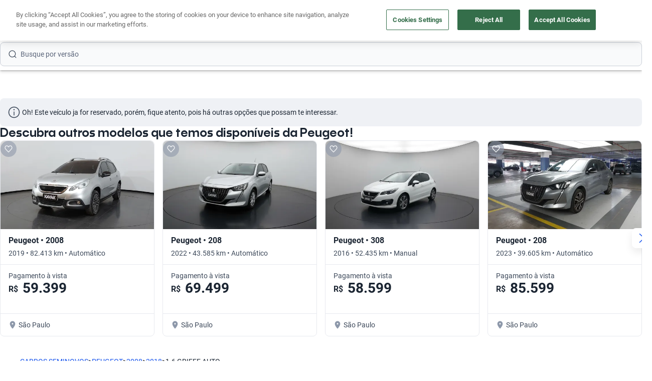

--- FILE ---
content_type: text/html; charset=utf-8
request_url: https://www.kavak.com/br/venda/peugeot-2008-16_griffe_auto-suv-2018?id=248218
body_size: 51281
content:
<!DOCTYPE html><html class="layout_html__cztFt __variable_baa5f6 __variable_038963" lang="pt-BR" dir="ltr"><head><meta charSet="utf-8"/><meta name="viewport" content="width=device-width, initial-scale=1"/><meta name="viewport" content="width=device-width, initial-scale=1.0, maximum-scale=1.0, minimum-scale=1.0, viewport-fit=cover"/><link rel="stylesheet" href="/vip-ui/_next/static/css/4dd0053058685719.css" data-precedence="next"/><link rel="stylesheet" href="/vip-ui/_next/static/css/7c801692e7070829.css" data-precedence="next"/><link rel="stylesheet" href="/vip-ui/_next/static/css/e870ebe8abea466b.css" data-precedence="next"/><link rel="stylesheet" href="/vip-ui/_next/static/css/b23906d87cffa83e.css" data-precedence="next"/><link rel="stylesheet" href="/vip-ui/_next/static/css/c32f076b7836ef97.css" data-precedence="next"/><link rel="stylesheet" href="/vip-ui/_next/static/css/e271ebb7a6ec14de.css" data-precedence="next"/><link rel="stylesheet" href="/vip-ui/_next/static/css/ffb3f5baa862d186.css" data-precedence="next"/><link rel="stylesheet" href="/vip-ui/_next/static/css/cacd58443c1f8157.css" data-precedence="next"/><link rel="stylesheet" href="/vip-ui/_next/static/css/80cd3841eea2a98e.css" data-precedence="next"/><link rel="stylesheet" href="/vip-ui/_next/static/css/eece0441655e7ddb.css" data-precedence="next"/><link rel="stylesheet" href="/vip-ui/_next/static/css/608dd27cd41243f2.css" data-precedence="next"/><link rel="preload" as="script" fetchPriority="low" href="/vip-ui/_next/static/chunks/webpack-cdf1e0e6e2b952b0.js"/><script src="/vip-ui/_next/static/chunks/623-cdf1e0e6e2b952b0.js" async=""></script><script src="/vip-ui/_next/static/chunks/main-app-cdf1e0e6e2b952b0.js" async=""></script><script src="/vip-ui/_next/static/chunks/commons-cdf1e0e6e2b952b0.js" async=""></script><script src="/vip-ui/_next/static/chunks/lodash-cdf1e0e6e2b952b0.js" async=""></script><script src="/vip-ui/_next/static/chunks/object-hash-cdf1e0e6e2b952b0.js" async=""></script><script src="/vip-ui/_next/static/chunks/sticky-cdf1e0e6e2b952b0.js" async=""></script><script src="/vip-ui/_next/static/chunks/37-cdf1e0e6e2b952b0.js" async=""></script><script src="/vip-ui/_next/static/chunks/83-cdf1e0e6e2b952b0.js" async=""></script><script src="/vip-ui/_next/static/chunks/868-cdf1e0e6e2b952b0.js" async=""></script><script src="/vip-ui/_next/static/chunks/745-cdf1e0e6e2b952b0.js" async=""></script><script src="/vip-ui/_next/static/chunks/app/layout-cdf1e0e6e2b952b0.js" async=""></script><script src="/vip-ui/_next/static/chunks/609-cdf1e0e6e2b952b0.js" async=""></script><script src="/vip-ui/_next/static/chunks/app/%5Bsite%5D/%5B%5B...friendly-url%5D%5D/page-cdf1e0e6e2b952b0.js" async=""></script><script src="/vip-ui/_next/static/chunks/app/error-cdf1e0e6e2b952b0.js" async=""></script><link rel="preload" href="https://www.googletagmanager.com/gtm.js?id=GTM-NRGXLJ&amp;gtm_auth=iHJl4Cl38QnwIJdP32u7YA&amp;gtm_preview=env-1&amp;gtm_cookies_win=x" as="script"/><meta name="next-size-adjust" content=""/><link rel="preconnect" href="https://images.prd.kavak.io"/><link rel="dns-prefetch" href="https://images.prd.kavak.io"/><link rel="preconnect" href="https://static.kavak.services" crossorigin=""/><link rel="dns-prefetch" href="https://static.kavak.services"/><link rel="preconnect" href="https://www.google-analytics.com"/><link rel="dns-prefetch" href="https://www.google-analytics.com"/><link rel="preconnect" href="https://www.googletagmanager.com"/><link rel="dns-prefetch" href="https://www.googletagmanager.com"/><link rel="alternate" id="alternate-es-mx" href="https://www.kavak.com/mx" hrefLang="es-MX"/><link rel="alternate" id="alternate-tr-tr" href="https://www.carvak.com/tr" hrefLang="tr-TR"/><link rel="alternate" id="alternate-en-us" href="https://www.kavak.com/" hrefLang="en-US"/><link rel="alternate" id="alternate-en-ae" href="https://www.kavak.com/ae" hrefLang="en-AE"/><link rel="alternate" id="alternate-ar-ae" href="https://www.kavak.com/ae-ar" hrefLang="ar-AE"/><link rel="alternate" id="alternate-es-ar" href="https://www.kavak.com/ar" hrefLang="es-AR"/><link rel="alternate" id="alternate-pt-br" href="https://www.kavak.com/br" hrefLang="pt-BR"/><link rel="alternate" id="alternate-es-cl" href="https://www.kavak.com/cl" hrefLang="es-CL"/><link rel="alternate" id="alternate-es-co" href="https://www.kavak.com/co" hrefLang="es-CO"/><link rel="alternate" id="alternate-ar-om" href="https://www.kavak.com/om" hrefLang="ar-OM"/><link rel="alternate" id="alternate-en-om" href="https://www.kavak.com/om-en" hrefLang="en-OM"/><link rel="alternate" id="alternate-es-pe" href="https://www.kavak.com/pe" hrefLang="es-PE"/><link rel="alternate" id="alternate-ar-sa" href="https://www.kavak.com/sa" hrefLang="ar-SA"/><link rel="alternate" id="alternate-en-sa" href="https://www.kavak.com/sa-en" hrefLang="en-SA"/><title>Carros Peugeot 2008 1.6 GRIFFE AUTO Suv 2018 usados | KAVAK Brasil</title><meta name="description" content="Dirija com estilo o Peugeot 2008 1.6 GRIFFE AUTO 2018 Suv. Comprando um de nossos carros usados à venda. Certificados, inspecionados e com garantia Kavak."/><meta name="robots" content="index, follow"/><link rel="canonical" href="https://www.kavak.com/br/venda/peugeot-2008-16_griffe_auto-suv-2018"/><link rel="alternate" hrefLang="es-MX" href="https://www.kavak.com/mx"/><link rel="alternate" hrefLang="tr-TR" href="https://www.carvak.com/tr"/><link rel="alternate" hrefLang="en-US" href="https://www.kavak.com/"/><link rel="alternate" hrefLang="en-AE" href="https://www.kavak.com/ae"/><link rel="alternate" hrefLang="ar-AE" href="https://www.kavak.com/ae-ar"/><link rel="alternate" hrefLang="es-AR" href="https://www.kavak.com/ar"/><link rel="alternate" hrefLang="pt-BR" href="https://www.kavak.com/br"/><link rel="alternate" hrefLang="es-CL" href="https://www.kavak.com/cl"/><link rel="alternate" hrefLang="ar-OM" href="https://www.kavak.com/om"/><link rel="alternate" hrefLang="en-OM" href="https://www.kavak.com/om-en"/><link rel="alternate" hrefLang="ar-SA" href="https://www.kavak.com/sa"/><link rel="alternate" hrefLang="en-SA" href="https://www.kavak.com/sa-en"/><meta property="og:title" content="Carros Peugeot 2008 1.6 GRIFFE AUTO Suv 2018 usados | KAVAK Brasil"/><meta property="og:description" content="Dirija com estilo o Peugeot 2008 1.6 GRIFFE AUTO 2018 Suv. Comprando um de nossos carros usados à venda. Certificados, inspecionados e com garantia Kavak."/><meta property="og:url" content="https://www.kavak.com/br/venda/peugeot-2008-16_griffe_auto-suv-2018"/><meta property="og:site_name" content="Kavak"/><meta property="og:locale" content="pt-BR"/><meta property="og:image" content="https://images.prd.kavak.io/assets/images/vip/empty-state/suv.jpg"/><meta property="og:type" content="website"/><meta name="twitter:card" content="summary_large_image"/><meta name="twitter:site" content="Kavak"/><meta name="twitter:title" content="Carros Peugeot 2008 1.6 GRIFFE AUTO Suv 2018 usados | KAVAK Brasil"/><meta name="twitter:description" content="Dirija com estilo o Peugeot 2008 1.6 GRIFFE AUTO 2018 Suv. Comprando um de nossos carros usados à venda. Certificados, inspecionados e com garantia Kavak."/><meta name="twitter:image" content="https://images.prd.kavak.io/assets/images/vip/empty-state/suv.jpg"/><link rel="icon" href="/favicon.ico" type="image/x-icon" sizes="310x310"/><script src="/vip-ui/_next/static/chunks/polyfills-42372ed130431b0a.js" noModule=""></script></head><body class="layout_body__AOMdy"><div hidden=""><!--$--><!--/$--></div><div class="layout_globalContainer___AnFd  "><header class="header_header__SXpIL
      header_header__shadow-disabled__e7oWn"><div class="header_header__desktop__YFavS"><div data-testid="container" class="container_container__XqURP header__container__desktop header_header__container__desktop__U_gIH"><a href="https://www.kavak.com/br" class="header_header__logo__mB6q5" aria-label="Kavak"><svg viewBox="0 0 7774 2048" height="30" width="112"><path d="M7296.82.052L6752.798 1024l544.022 1023.948h477.424L7239.034 1024 7774.244.052zm-1130.746 0v1705.534L5275.298.052 4205.476 2047.954h470.514l599.916-1147.71 254.406 487.47h-254.406l-178.412 341.108h611.236l166.464 319.132h726.816V.052h-435.96zm-1767.734 0l-599.916 1147.71L3199.138.052h-470.514l1069.822 2047.902L4868.268.052H4398.39zm-2076.172 0l-892.04 1707.424L1072.7 1024 1607.91.052h-477.424L586.464 1024l544.022 1023.948h593.006l166.464-319.132h611.236l-178.412-341.108h-254.406l254.406-487.47 598.678 1147.71h470.514L2322.15.046zM-.244 2047.952h435.33V.05H-.244z"></path></svg></a><nav class="header_header__menu__701RD"><ul class="menu_header__menu-list__C2mGv"><li class="menu_header__menu-list-item__KZg_2"><a class="menu_header__menu-list-item-anchor__uo7QM" href="https://www.kavak.com/br/seminovos">Comprar carro</a></li><li class="menu_header__menu-list-item__KZg_2"><a class="menu_header__menu-list-item-anchor__uo7QM" href="https://www.kavak.com/br/vender-carro">Vender carro</a></li><li class="menu_header__menu-list-item__KZg_2"><a class="menu_header__menu-list-item-anchor__uo7QM" href="https://www.kavak.com/br/lp/para-empresas/">Lojista | Parceiro</a></li><li class="menu_header__menu-list-item__KZg_2"><a class="menu_header__menu-list-item-anchor__uo7QM" href="https://www.kavak.com/br/lp/servicoskavak/">Cuide do seu Carro</a></li><li class="menu_header__menu-list-item__KZg_2"><div class="menu_header__menu-list-item-with-submenu__2BkeT">Sobre nós<span style="width:24px;height:24px" class="uki-icon uki-icon__chevron-bottom icon_uki-icon__container__E5fSl"><svg class="flat-color menu_header__menu-list-item-chevron__k5ZpV  " width="24" height="24" style="transform:rotate(90deg)" xmlns="http://www.w3.org/2000/svg" viewBox="0 0 24 24" fill="none"><path fill-rule="evenodd" clip-rule="evenodd" d="M6.94714 3.24321C7.22703 2.93787 7.70146 2.91724 8.0068 3.19714L16.4037 10.8943C17.0522 11.4888 17.0522 12.5112 16.4037 13.1057L8.0068 20.8029C7.70146 21.0828 7.22703 21.0621 6.94714 20.7568C6.66724 20.4515 6.68787 19.977 6.99321 19.6971L15.3901 12L6.99321 4.30287C6.68787 4.02298 6.66724 3.54855 6.94714 3.24321Z" fill="black"></path></svg></span></div><ul class="submenu_header__submenu-list__VN_Pk "><li class="submenu_header__submenu-list-item___aa4Y"><a class="submenu_header__submenu-list-item-anchor__4RARs" href="https://www.kavak.com/br/locais">Onde estamos</a></li><li class="submenu_header__submenu-list-item___aa4Y"><a class="submenu_header__submenu-list-item-anchor__4RARs" href="https://www.kavak.com/br/guia-de-precos-de-carros">Guia de preços</a></li><li class="submenu_header__submenu-list-item___aa4Y"><a class="submenu_header__submenu-list-item-anchor__4RARs" href="https://www.kavak.com/br/blog">Blog</a></li></ul></li><li class="menu_header__menu-list-item__KZg_2"><a class="menu_header__menu-list-item-anchor__uo7QM" href="#" aria-label="Brasil"><svg height="15" width="20" viewBox="0 0 28 20" fill="none" xmlns="http://www.w3.org/2000/svg"><rect width="27.5" height="19.5" rx="1.75" fill="white"></rect><mask id="mask0_10785_4907" mask-type="alpha" maskUnits="userSpaceOnUse" x="0" y="0" width="27.5" height="19.5"><rect width="27.5" height="19.5" rx="2" fill="white"></rect></mask><g mask="url(#mask0_10785_4907)"><rect width="27.5" height="19.5" fill="#05AB41"></rect><path fill-rule="evenodd" clip-rule="evenodd" d="M3.53168 10.5597C3.12568 10.297 3.12568 9.703 3.53168 9.44029L13.6378 2.90102C13.8582 2.75841 14.1418 2.75841 14.3622 2.90102L24.4683 9.44029C24.8743 9.703 24.8743 10.297 24.4683 10.5597L14.3622 17.099C14.1418 17.2416 13.8582 17.2416 13.6378 17.099L3.53168 10.5597Z" fill="#FDD216"></path><path fill-rule="evenodd" clip-rule="evenodd" d="M14 14.6667C16.5773 14.6667 18.6667 12.5773 18.6667 9.99999C18.6667 7.42267 16.5773 5.33333 14 5.33333C11.4227 5.33333 9.33333 7.42267 9.33333 9.99999C9.33333 12.5773 11.4227 14.6667 14 14.6667Z" fill="#053087"></path><mask id="mask1_10785_4907" mask-type="alpha" maskUnits="userSpaceOnUse" x="9" y="5" width="10" height="10"><path fill-rule="evenodd" clip-rule="evenodd" d="M14 14.6667C16.5773 14.6667 18.6667 12.5773 18.6667 9.99999C18.6667 7.42267 16.5773 5.33333 14 5.33333C11.4227 5.33333 9.33333 7.42267 9.33333 9.99999C9.33333 12.5773 11.4227 14.6667 14 14.6667Z" fill="white"></path></mask><g mask="url(#mask1_10785_4907)"><path d="M8.77994 8.78025C9.51264 8.18692 11.877 8.74899 14.0841 9.33774C16.2911 9.92648 18.593 11.1605 19.1791 11.8843" stroke="white" stroke-width="1.33333" stroke-linecap="square"></path></g></g></svg></a><ul class="submenu_header__submenu-list__VN_Pk"><li class="submenu_header__submenu-list-item___aa4Y"><a class="submenu_header__submenu-list-item-anchor__4RARs" href="https://www.kavak.com/mx" aria-label="🇲🇽 México">🇲🇽 México</a></li><li class="submenu_header__submenu-list-item___aa4Y"><a class="submenu_header__submenu-list-item-anchor__4RARs" href="https://www.kavak.com/br" aria-label="🇧🇷 Brasil">🇧🇷 Brasil</a></li><li class="submenu_header__submenu-list-item___aa4Y"><a class="submenu_header__submenu-list-item-anchor__4RARs" href="https://www.kavak.com/ar" aria-label="🇦🇷 Argentina">🇦🇷 Argentina</a></li><li class="submenu_header__submenu-list-item___aa4Y"><a class="submenu_header__submenu-list-item-anchor__4RARs" href="https://www.carvak.com/tr" aria-label="🇹🇷 Turkey">🇹🇷 Turkey</a></li><li class="submenu_header__submenu-list-item___aa4Y"><a class="submenu_header__submenu-list-item-anchor__4RARs" href="https://www.kavak.com/cl" aria-label="🇨🇱 Chile">🇨🇱 Chile</a></li><li class="submenu_header__submenu-list-item___aa4Y"><a class="submenu_header__submenu-list-item-anchor__4RARs" href="https://www.kavak.com/ae" aria-label="🇦🇪 UAE">🇦🇪 UAE</a></li><li class="submenu_header__submenu-list-item___aa4Y"><a class="submenu_header__submenu-list-item-anchor__4RARs" href="https://www.kavak.com/om-en" aria-label="🇴🇲 Oman">🇴🇲 Oman</a></li></ul></li><li class="menu_header__menu-list-item-favorite__7xp0U" id="favorite-desktop"><a class="menu_header__menu-list-item-anchor__uo7QM" href="https://www.kavak.com/br/favoritos"><span style="width:20px;height:20px" class="uki-icon uki-icon__heart icon_uki-icon__container__E5fSl"><svg class="flat-color" version="1.1" xmlns="http://www.w3.org/2000/svg" width="20" height="20" fill="black" viewBox="0 0 1024 1024"><path d="M209.26 174.644c-28.301 17.173-52.304 42.595-69.153 73.983-16.971 31.619-25.923 67.908-25.68 104.99l0.003 0.289c-0.021 30.257 6.015 60.061 17.589 87.291 11.571 27.227 28.331 51.086 48.905 70.053 0.737 0.678 1.447 1.383 2.131 2.115l328.756 352.591 329.156-352.608c0.678-0.726 1.383-1.427 2.115-2.099 20.568-18.967 37.329-42.826 48.902-70.053 11.573-27.232 17.611-57.034 17.589-87.291v-0.289c0.243-37.082-8.705-73.371-25.679-104.99-16.847-31.384-40.845-56.803-69.14-73.976-36.859-20.255-78.705-25.543-118.435-15.289-40.033 10.333-76.234 36.043-101.632 73.579-0.593 0.88-1.225 1.736-1.887 2.564l-49.76 62.167c-7.555 9.441-18.993 14.928-31.086 14.912s-23.52-5.533-31.053-14.992l-49.76-62.484c-0.631-0.793-1.23-1.61-1.796-2.448-25.431-37.488-61.646-63.145-101.675-73.431-39.731-10.209-81.567-4.879-118.405 15.411zM170.030 105.475c54.491-30.295 117.445-38.666 177.425-23.254 59.399 15.264 111.163 52.613 146.795 104.503l17.828 22.385 17.685-22.092c35.58-51.918 87.308-89.316 146.68-104.644 59.981-15.483 122.967-7.171 177.499 23.085 0.402 0.225 0.806 0.458 1.204 0.697 41.391 24.898 75.401 61.259 98.805 104.867 23.378 43.554 35.438 92.932 35.135 142.971 0.012 40.754-8.122 81.117-23.923 118.305-15.618 36.748-38.421 69.659-67.053 96.357l-332.565 356.265c-6.546 7.353-14.552 13.427-23.657 17.695-9.378 4.389-19.619 6.716-30.082 6.716-10.458 0-20.705-2.327-30.079-6.716-9.113-4.268-17.123-10.347-23.669-17.705l-332.177-356.26c-28.627-26.701-51.427-59.603-67.042-96.351-15.804-37.187-23.932-77.551-23.923-118.307-0.303-50.037 11.756-99.418 35.133-142.969 23.408-43.61 57.419-79.969 98.809-104.867 0.388-0.233 0.779-0.459 1.177-0.681z"></path></svg></span></a></li><li class="menu_header__menu-list-item-register__OrIKn"><a class="menu_header__menu-list-item-anchor__uo7QM submenu_header__submenu-list-item-register-anchor__6Ol2p" href="https://www.kavak.com/br/pt-minha-conta"><span style="width:24px;height:24px" class="uki-icon uki-icon__circle-user icon_uki-icon__container__E5fSl"><svg class="flat-color" version="1.1" xmlns="http://www.w3.org/2000/svg" width="24" height="24" fill="black" viewBox="0 0 1024 1024"><path d="M512 107.428c-223.439 0-404.572 181.133-404.572 404.572 0 97.321 34.366 186.62 91.62 256.417 41.175-71.228 106.969-126.87 185.938-156.062-45.911-37.082-75.271-93.834-75.271-157.445 0-111.718 90.566-202.286 202.285-202.286s202.285 90.566 202.285 202.286c0 63.613-29.362 120.37-75.277 157.449 78.972 29.191 144.764 84.834 185.938 156.062 57.26-69.798 91.626-159.094 91.626-256.422 0-223.439-181.131-404.572-404.572-404.572zM775.538 818.97c-46.826-95.417-147.007-161.775-263.542-161.775-116.531 0-216.713 66.359-263.538 161.77 70.797 60.839 162.875 97.606 263.542 97.606 100.662 0 192.742-36.767 263.538-97.601zM40 512c0-260.679 211.321-472 472-472s472 211.321 472 472c0 260.679-211.321 472-472 472s-472-211.321-472-472zM512 320.051c-74.482 0-134.857 60.379-134.857 134.858s60.377 134.857 134.857 134.857 134.857-60.381 134.857-134.857c0-74.481-60.377-134.858-134.857-134.858z"></path></svg></span>Cadastre-se</a></li></ul></nav></div><div class="sticky-outer-wrapper header_header__extension-sticky__LoDMd"><div class="sticky-inner-wrapper" style="position:relative;top:0px"><div class="header_extension-wrapper__QTXZz"><div data-testid="container" class="container_container__XqURP"><div style="padding-block-end:8px"><div class="search-bar-entry-point_container__d81vo" style="background-color:#f9fafb;border:1px solid #cacfd8;border-radius:0.5rem;font-size:1rem" data-testid="catalog-search-entry-point"><div class="search-bar-entry-point_iconWrapper__UoqrV"><span style="width:16px;height:16px" class="uki-icon uki-icon__magnifying-glass icon_uki-icon__container__E5fSl"><svg class="flat-color" version="1.1" xmlns="http://www.w3.org/2000/svg" width="16" height="16" fill="#3E4A5B" viewBox="0 0 1024 1024"><path d="M114.239 474.82c0-200.096 162.21-362.307 362.307-362.307s362.307 162.21 362.307 362.307c0 200.095-162.212 362.307-362.307 362.307s-362.307-162.212-362.307-362.307zM476.546 32.001c-244.562 0-442.819 198.257-442.819 442.819 0 244.56 198.257 442.819 442.819 442.819 106.905 0 204.964-37.883 281.483-100.958l163.526 163.526c15.721 15.721 41.205 15.721 56.927 0s15.721-41.211 0-56.933l-163.215-163.215c64.958-77.051 104.098-176.575 104.098-285.24 0-244.562-198.259-442.819-442.819-442.819z"></path></svg></span></div><div class="placeholders_placeholderContainer__zUKC2 "></div><input type="text" class="search-bar-entry-point_input__A4hDN" readOnly="" data-testid="catalog-search-entry-point-input" value=""/></div></div></div></div></div></div></div><div class="header_header__mobile__KOs3p"><div data-testid="container" class="container_container__XqURP header_header__container__mobile__Bg7B5"><a href="https://www.kavak.com/br" class="header_header__logo__mobile__ffhZn" aria-label="Kavak"><svg viewBox="0 0 7774 2048" height="20" width="76"><path d="M7296.82.052L6752.798 1024l544.022 1023.948h477.424L7239.034 1024 7774.244.052zm-1130.746 0v1705.534L5275.298.052 4205.476 2047.954h470.514l599.916-1147.71 254.406 487.47h-254.406l-178.412 341.108h611.236l166.464 319.132h726.816V.052h-435.96zm-1767.734 0l-599.916 1147.71L3199.138.052h-470.514l1069.822 2047.902L4868.268.052H4398.39zm-2076.172 0l-892.04 1707.424L1072.7 1024 1607.91.052h-477.424L586.464 1024l544.022 1023.948h593.006l166.464-319.132h611.236l-178.412-341.108h-254.406l254.406-487.47 598.678 1147.71h470.514L2322.15.046zM-.244 2047.952h435.33V.05H-.244z"></path></svg></a><div class="wrapper "><a id="favorite-mobile" href="https://www.kavak.com/br/favoritos" class="heart-button"><span style="width:20px;height:20px" class="uki-icon uki-icon__heart icon_uki-icon__container__E5fSl"><svg class="flat-color" version="1.1" xmlns="http://www.w3.org/2000/svg" width="20" height="20" fill="black" viewBox="0 0 1024 1024"><path d="M209.26 174.644c-28.301 17.173-52.304 42.595-69.153 73.983-16.971 31.619-25.923 67.908-25.68 104.99l0.003 0.289c-0.021 30.257 6.015 60.061 17.589 87.291 11.571 27.227 28.331 51.086 48.905 70.053 0.737 0.678 1.447 1.383 2.131 2.115l328.756 352.591 329.156-352.608c0.678-0.726 1.383-1.427 2.115-2.099 20.568-18.967 37.329-42.826 48.902-70.053 11.573-27.232 17.611-57.034 17.589-87.291v-0.289c0.243-37.082-8.705-73.371-25.679-104.99-16.847-31.384-40.845-56.803-69.14-73.976-36.859-20.255-78.705-25.543-118.435-15.289-40.033 10.333-76.234 36.043-101.632 73.579-0.593 0.88-1.225 1.736-1.887 2.564l-49.76 62.167c-7.555 9.441-18.993 14.928-31.086 14.912s-23.52-5.533-31.053-14.992l-49.76-62.484c-0.631-0.793-1.23-1.61-1.796-2.448-25.431-37.488-61.646-63.145-101.675-73.431-39.731-10.209-81.567-4.879-118.405 15.411zM170.030 105.475c54.491-30.295 117.445-38.666 177.425-23.254 59.399 15.264 111.163 52.613 146.795 104.503l17.828 22.385 17.685-22.092c35.58-51.918 87.308-89.316 146.68-104.644 59.981-15.483 122.967-7.171 177.499 23.085 0.402 0.225 0.806 0.458 1.204 0.697 41.391 24.898 75.401 61.259 98.805 104.867 23.378 43.554 35.438 92.932 35.135 142.971 0.012 40.754-8.122 81.117-23.923 118.305-15.618 36.748-38.421 69.659-67.053 96.357l-332.565 356.265c-6.546 7.353-14.552 13.427-23.657 17.695-9.378 4.389-19.619 6.716-30.082 6.716-10.458 0-20.705-2.327-30.079-6.716-9.113-4.268-17.123-10.347-23.669-17.705l-332.177-356.26c-28.627-26.701-51.427-59.603-67.042-96.351-15.804-37.187-23.932-77.551-23.923-118.307-0.303-50.037 11.756-99.418 35.133-142.969 23.408-43.61 57.419-79.969 98.809-104.867 0.388-0.233 0.779-0.459 1.177-0.681z"></path></svg></span></a><nav class="nav-menu-mobile"><input type="checkbox" id="menu" class="m-menu__checkbox" name="menu"/><label class="m-menu__toggle" for="menu"><svg width="28" height="28" viewBox="0 0 24 24" fill="none" stroke="#000" stroke-width="2" stroke-linecap="butt"><line x1="3" y1="12" x2="21" y2="12"></line><line x1="3" y1="6" x2="21" y2="6"></line><line x1="3" y1="18" x2="21" y2="18"></line></svg></label></nav></div></div><div class="header_extension-wrapper__QTXZz"><div data-testid="container" class="container_container__XqURP"><div style="padding-block-end:8px"><div class="search-bar-entry-point_container__d81vo" style="background-color:#f9fafb;border:1px solid #cacfd8;border-radius:0.5rem;font-size:1rem" data-testid="catalog-search-entry-point"><div class="search-bar-entry-point_iconWrapper__UoqrV"><span style="width:16px;height:16px" class="uki-icon uki-icon__magnifying-glass icon_uki-icon__container__E5fSl"><svg class="flat-color" version="1.1" xmlns="http://www.w3.org/2000/svg" width="16" height="16" fill="#3E4A5B" viewBox="0 0 1024 1024"><path d="M114.239 474.82c0-200.096 162.21-362.307 362.307-362.307s362.307 162.21 362.307 362.307c0 200.095-162.212 362.307-362.307 362.307s-362.307-162.212-362.307-362.307zM476.546 32.001c-244.562 0-442.819 198.257-442.819 442.819 0 244.56 198.257 442.819 442.819 442.819 106.905 0 204.964-37.883 281.483-100.958l163.526 163.526c15.721 15.721 41.205 15.721 56.927 0s15.721-41.211 0-56.933l-163.215-163.215c64.958-77.051 104.098-176.575 104.098-285.24 0-244.562-198.259-442.819-442.819-442.819z"></path></svg></span></div><div class="placeholders_placeholderContainer__zUKC2 "></div><input type="text" class="search-bar-entry-point_input__A4hDN" readOnly="" data-testid="catalog-search-entry-point-input" value=""/></div></div></div></div></div></header><main class="main_main__xM2LL    undefined"><script id="vip-snippet" type="application/ld+json">{"@graph":[{"@id":"https://www.kavak.com/br/#organization","url":"https://www.kavak.com/br","logo":{"@id":"https://www.kavak.com/br/#logo","url":"https://minerva-web.kavak.services/assets/kavak_white.png","@type":"ImageObject","width":227,"height":144,"caption":"Kavak","inLanguage":"pt-BR"},"name":"Kavak.com","@type":"Organization","image":{"@id":"https://www.kavak.com/br/#logo"},"sameAs":["https://www.facebook.com/kavakbr/","https://www.instagram.com/kavak.br/","https://www.youtube.com/@kavakbrasil/","https://www.linkedin.com/company/kavakcom","https://www.tiktok.com/@kavakbr/"]},{"@id":"https://www.kavak.com/br/#website","url":"https://www.kavak.com/br/","name":"Compra e Venda de Carros Seminovos e Usados | Revendedoras de carros 🥇","@type":"WebSite","publisher":{"@id":"https://www.kavak.com/br/#organization"},"inLanguage":"pt-BR","description":"Site de Venda de Carros. ✅ 7 dias de devolução. Revendedoras de Carros Usados. Venda seu Carro hoje. ✅ Inspeção Gratuita","potentialAction":[{"@type":"SearchAction","target":"https://www.kavak.com/br/seminuevos/?keyword={search_term_string}","query-input":"required name=search_term_string"}]},{"@context":"https://schema.org/","@type":"Car","name":"Peugeot 2008 1.6 GRIFFE AUTO Suv 2018","url":"https://www.kavak.com/br/venda/peugeot-2008-16_griffe_auto-suv-2018","model":"2008","keywords":"Peugeot,2008,2018,1.6 GRIFFE AUTO,suv,usado,seminovo,carro,kavak","vehicleConfiguration":"GRIFFE AUTO","vehicleModelDate":"2018","bodyType":"suv","image":["https://images.prd.kavak.io/assets/images/vip/empty-state/suv.jpg"],"itemCondition":"https://schema.org/UsedCondition","brand":{"@type":"Brand","name":"Peugeot","url":"https://www.kavak.com/br/seminovos/peugeot"},"numberOfAxles":2,"driveWheelConfiguration":"https://schema.org/FrontWheelDriveConfiguration","vehicleEngine":{"@type":"EngineSpecification","name":"Motor 1.6 GRIFFE AUTO"}},{"@context":"https://schema.org","@type":"BreadcrumbList","itemListElement":[{"@type":"ListItem","position":1,"item":{"@id":"https://www.kavak.com/br/seminovos","name":"CARROS SEMINOVOS"}},{"@type":"ListItem","position":2,"item":{"@id":"https://www.kavak.com/br/seminovos/peugeot","name":"PEUGEOT"}},{"@type":"ListItem","position":3,"item":{"@id":"https://www.kavak.com/br/seminovos/peugeot/2008","name":"2008"}},{"@type":"ListItem","position":4,"item":{"@id":"https://www.kavak.com/br/seminovos/peugeot/2008/2018","name":"2018"}},{"@type":"ListItem","position":5,"item":{"@id":"https://www.kavak.com/br/venda/peugeot-2008-16_griffe_auto-suv-2018","name":"1.6 GRIFFE AUTO"}}]}],"@context":"https://schema.org"}</script><div class="desktop_vip__white__kv_UN"><section data-testid="container" class="container_container__XqURP desktop_vip__4PT3r"><div><div class="banners_banners__item__tTdEL"><div class="uki-banner banner_container__Xn9Vd  banner_grey__8A0yt"><div class="banner_icon__rBA9p"><span style="width:24px;height:24px" class="uki-icon uki-icon__circle-info icon_uki-icon__container__E5fSl"><!--$?--><template id="B:0"></template><!--/$--></span></div><div class="banner_content___lDvx">Oh! Este veículo ja for reservado, porém, fique atento, pois há outras opções que possam te interessar.</div></div></div></div><section><div class="lateral-navigation_lateral-navigation__d0tqe"><h2 class="lateral-navigation_lateral-navigation__heading__HI9T4">Descubra outros modelos que temos disponíveis da Peugeot!</h2><div class="lateral-navigation_carousel__ayc22"><div class="keen-slider lateral-navigation_carousel__slider__d93MS"><div class="keen-slider__slide lateral-navigation_carousel__slide__koxPP lateral-navigation_skeleton__QuxFY"><a href="https://www.kavak.com/br/venda/peugeot-2008-16_allure_auto-suv-2019" class="card-product_cardProduct__3qZCJ " data-testid="card-product-475913"><div class="card-product_cardProduct__imageContainer__nn_0a"><img draggable="false" alt="Peugeot • 2008" loading="lazy" decoding="async" data-nimg="fill" style="position:absolute;height:100%;width:100%;left:0;top:0;right:0;bottom:0;object-fit:cover;color:transparent;border-top-left-radius:7px;border-top-right-radius:7px" src="https://images.prd.kavak.io/eyJidWNrZXQiOiJrYXZhay1pbWFnZXMiLCJrZXkiOiJpbWFnZXMvNDc1OTEzL0VYVEVSSU9SLWZyb250U2lkZVBpbG90TmVhci0xNzY3MDM1MjcxMTM5LmpwZWciLCJlZGl0cyI6eyJyZXNpemUiOnsid2lkdGgiOjU0MCwiaGVpZ2h0IjozMTB9fX0="/></div><div class="card-product_cardProduct__content__mbSXd"><div class="card-product_cardProduct__header___I0lf"><h3 class="card-product_cardProduct__title__RR0CK">Peugeot • 2008</h3><p class="card-product_cardProduct__subtitle__hbN2a">2019 • 82.413 km • Automático</p></div><div class="card-product_cardProduct__priceContainer__3T0tb"><span class="card-product_cardProduct__priceSection__2GKb8">Pagamento à vista</span><div class="card-product_cardProduct__priceMainContainer__ex_hf"><div class="uki-amount amount_uki-amount__BDtqH amount_uki-amount__BDtqH amount_uki-amount__large__SePZX"><span class="amount_uki-amount__large__symbol__LSPq1">R$</span><span class="amount_uki-amount__large__price__2NvVx"> 59.399</span></div></div><span class="card-product_cardProduct__priceSection__2GKb8"></span></div><div class="card-product_cardProduct__footer__MQKa_ "><span class="card-product_cardProduct__footerIcon___7Vb0"><span style="width:16px;height:16px" class="uki-icon uki-icon__location-dot-filled icon_uki-icon__container__E5fSl"><!--$?--><template id="B:1"></template><!--/$--></span></span><span class="card-product_cardProduct__footerInfo__HrxVa">São Paulo</span></div></div><button type="button" class="heart-button_heartButton__xD1jv heart-button_heartButton__unchecked____oCX" aria-label="Add to favorites" aria-pressed="false"><span style="width:16px;height:16px" class="uki-icon uki-icon__heart icon_uki-icon__container__E5fSl"><!--$?--><template id="B:2"></template><!--/$--></span></button></a></div><div class="keen-slider__slide lateral-navigation_carousel__slide__koxPP lateral-navigation_skeleton__QuxFY"><a href="https://www.kavak.com/br/venda/peugeot-208-16_active_auto-hatchback-2022" class="card-product_cardProduct__3qZCJ " data-testid="card-product-475376"><div class="card-product_cardProduct__imageContainer__nn_0a"><img draggable="false" alt="Peugeot • 208" loading="lazy" decoding="async" data-nimg="fill" style="position:absolute;height:100%;width:100%;left:0;top:0;right:0;bottom:0;object-fit:cover;color:transparent;border-top-left-radius:7px;border-top-right-radius:7px" src="https://images.prd.kavak.io/eyJidWNrZXQiOiJrYXZhay1pbWFnZXMiLCJrZXkiOiJpbWFnZXMvNDc1Mzc2L0VYVEVSSU9SLWZyb250U2lkZVBpbG90TmVhci0xNzY2NTIxNzY0MjUyLmpwZWciLCJlZGl0cyI6eyJyZXNpemUiOnsid2lkdGgiOjU0MCwiaGVpZ2h0IjozMTB9fX0="/></div><div class="card-product_cardProduct__content__mbSXd"><div class="card-product_cardProduct__header___I0lf"><h3 class="card-product_cardProduct__title__RR0CK">Peugeot • 208</h3><p class="card-product_cardProduct__subtitle__hbN2a">2022 • 43.585 km • Automático</p></div><div class="card-product_cardProduct__priceContainer__3T0tb"><span class="card-product_cardProduct__priceSection__2GKb8">Pagamento à vista</span><div class="card-product_cardProduct__priceMainContainer__ex_hf"><div class="uki-amount amount_uki-amount__BDtqH amount_uki-amount__BDtqH amount_uki-amount__large__SePZX"><span class="amount_uki-amount__large__symbol__LSPq1">R$</span><span class="amount_uki-amount__large__price__2NvVx"> 69.499</span></div></div><span class="card-product_cardProduct__priceSection__2GKb8"></span></div><div class="card-product_cardProduct__footer__MQKa_ "><span class="card-product_cardProduct__footerIcon___7Vb0"><span style="width:16px;height:16px" class="uki-icon uki-icon__location-dot-filled icon_uki-icon__container__E5fSl"><!--$?--><template id="B:3"></template><!--/$--></span></span><span class="card-product_cardProduct__footerInfo__HrxVa">São Paulo</span></div></div><button type="button" class="heart-button_heartButton__xD1jv heart-button_heartButton__unchecked____oCX" aria-label="Add to favorites" aria-pressed="false"><span style="width:16px;height:16px" class="uki-icon uki-icon__heart icon_uki-icon__container__E5fSl"><!--$?--><template id="B:4"></template><!--/$--></span></button></a></div><div class="keen-slider__slide lateral-navigation_carousel__slide__koxPP lateral-navigation_skeleton__QuxFY"><a href="https://www.kavak.com/br/venda/peugeot-308-16_16v_flex_allure-hatchback-2016" class="card-product_cardProduct__3qZCJ " data-testid="card-product-475027"><div class="card-product_cardProduct__imageContainer__nn_0a"><img draggable="false" alt="Peugeot • 308" loading="lazy" decoding="async" data-nimg="fill" style="position:absolute;height:100%;width:100%;left:0;top:0;right:0;bottom:0;object-fit:cover;color:transparent;border-top-left-radius:7px;border-top-right-radius:7px" src="https://images.prd.kavak.io/eyJidWNrZXQiOiJrYXZhay1pbWFnZXMiLCJrZXkiOiJpbWFnZXMvNDc1MDI3L0VYVEVSSU9SLWZyb250U2lkZVBpbG90TmVhci0xNzY2NDE2MjExODM0LmpwZWciLCJlZGl0cyI6eyJyZXNpemUiOnsid2lkdGgiOjU0MCwiaGVpZ2h0IjozMTB9fX0="/></div><div class="card-product_cardProduct__content__mbSXd"><div class="card-product_cardProduct__header___I0lf"><h3 class="card-product_cardProduct__title__RR0CK">Peugeot • 308</h3><p class="card-product_cardProduct__subtitle__hbN2a">2016 • 52.435 km • Manual</p></div><div class="card-product_cardProduct__priceContainer__3T0tb"><span class="card-product_cardProduct__priceSection__2GKb8">Pagamento à vista</span><div class="card-product_cardProduct__priceMainContainer__ex_hf"><div class="uki-amount amount_uki-amount__BDtqH amount_uki-amount__BDtqH amount_uki-amount__large__SePZX"><span class="amount_uki-amount__large__symbol__LSPq1">R$</span><span class="amount_uki-amount__large__price__2NvVx"> 58.599</span></div></div><span class="card-product_cardProduct__priceSection__2GKb8"></span></div><div class="card-product_cardProduct__footer__MQKa_ "><span class="card-product_cardProduct__footerIcon___7Vb0"><span style="width:16px;height:16px" class="uki-icon uki-icon__location-dot-filled icon_uki-icon__container__E5fSl"><!--$?--><template id="B:5"></template><!--/$--></span></span><span class="card-product_cardProduct__footerInfo__HrxVa">São Paulo</span></div></div><button type="button" class="heart-button_heartButton__xD1jv heart-button_heartButton__unchecked____oCX" aria-label="Add to favorites" aria-pressed="false"><span style="width:16px;height:16px" class="uki-icon uki-icon__heart icon_uki-icon__container__E5fSl"><!--$?--><template id="B:6"></template><!--/$--></span></button></a></div><div class="keen-slider__slide lateral-navigation_carousel__slide__koxPP lateral-navigation_skeleton__QuxFY"><a href="https://www.kavak.com/br/venda/peugeot-208-16_roadtrip_auto-hatchback-2023" class="card-product_cardProduct__3qZCJ " data-testid="card-product-474450"><div class="card-product_cardProduct__imageContainer__nn_0a"><img draggable="false" alt="Peugeot • 208" loading="lazy" decoding="async" data-nimg="fill" style="position:absolute;height:100%;width:100%;left:0;top:0;right:0;bottom:0;object-fit:cover;color:transparent;border-top-left-radius:7px;border-top-right-radius:7px" src="https://images.prd.kavak.io/eyJidWNrZXQiOiJrYXZhay1pbWFnZXMiLCJrZXkiOiJpbWFnZXMvNDc0NDUwL0VYVEVSSU9SLWZyb250U2lkZVBpbG90TmVhci0xNzY2MjM5OTYyODAxLmpwZWciLCJlZGl0cyI6eyJyZXNpemUiOnsid2lkdGgiOjU0MCwiaGVpZ2h0IjozMTB9fX0="/></div><div class="card-product_cardProduct__content__mbSXd"><div class="card-product_cardProduct__header___I0lf"><h3 class="card-product_cardProduct__title__RR0CK">Peugeot • 208</h3><p class="card-product_cardProduct__subtitle__hbN2a">2023 • 39.605 km • Automático</p></div><div class="card-product_cardProduct__priceContainer__3T0tb"><span class="card-product_cardProduct__priceSection__2GKb8">Pagamento à vista</span><div class="card-product_cardProduct__priceMainContainer__ex_hf"><div class="uki-amount amount_uki-amount__BDtqH amount_uki-amount__BDtqH amount_uki-amount__large__SePZX"><span class="amount_uki-amount__large__symbol__LSPq1">R$</span><span class="amount_uki-amount__large__price__2NvVx"> 85.599</span></div></div><span class="card-product_cardProduct__priceSection__2GKb8"></span></div><div class="card-product_cardProduct__footer__MQKa_ "><span class="card-product_cardProduct__footerIcon___7Vb0"><span style="width:16px;height:16px" class="uki-icon uki-icon__location-dot-filled icon_uki-icon__container__E5fSl"><!--$?--><template id="B:7"></template><!--/$--></span></span><span class="card-product_cardProduct__footerInfo__HrxVa">São Paulo</span></div></div><button type="button" class="heart-button_heartButton__xD1jv heart-button_heartButton__unchecked____oCX" aria-label="Add to favorites" aria-pressed="false"><span style="width:16px;height:16px" class="uki-icon uki-icon__heart icon_uki-icon__container__E5fSl"><!--$?--><template id="B:8"></template><!--/$--></span></button></a></div><div class="keen-slider__slide lateral-navigation_carousel__slide__koxPP lateral-navigation_skeleton__QuxFY"><a href="https://www.kavak.com/br/venda/peugeot-208-16_allure_auto-hatchback-2022" class="card-product_cardProduct__3qZCJ " data-testid="card-product-473880"><div class="card-product_cardProduct__imageContainer__nn_0a"><img draggable="false" alt="Peugeot • 208" loading="lazy" decoding="async" data-nimg="fill" style="position:absolute;height:100%;width:100%;left:0;top:0;right:0;bottom:0;object-fit:cover;color:transparent;border-top-left-radius:7px;border-top-right-radius:7px" src="https://images.prd.kavak.io/eyJidWNrZXQiOiJrYXZhay1pbWFnZXMiLCJrZXkiOiJpbWFnZXMvNDczODgwL0VYVEVSSU9SLWZyb250U2lkZVBpbG90TmVhci0xNzY1OTk0NjM4MTc4LmpwZWciLCJlZGl0cyI6eyJyZXNpemUiOnsid2lkdGgiOjU0MCwiaGVpZ2h0IjozMTB9fX0="/></div><div class="card-product_cardProduct__content__mbSXd"><div class="card-product_cardProduct__header___I0lf"><h3 class="card-product_cardProduct__title__RR0CK">Peugeot • 208</h3><p class="card-product_cardProduct__subtitle__hbN2a">2022 • 61.717 km • Automático</p></div><div class="card-product_cardProduct__priceContainer__3T0tb"><span class="card-product_cardProduct__priceSection__2GKb8">Pagamento à vista</span><div class="card-product_cardProduct__priceMainContainer__ex_hf"><div class="uki-amount amount_uki-amount__BDtqH amount_uki-amount__BDtqH amount_uki-amount__large__SePZX"><span class="amount_uki-amount__large__symbol__LSPq1">R$</span><span class="amount_uki-amount__large__price__2NvVx"> 68.299</span></div></div><span class="card-product_cardProduct__priceSection__2GKb8"></span></div><div class="card-product_cardProduct__footer__MQKa_ "><span class="card-product_cardProduct__footerIcon___7Vb0"><span style="width:16px;height:16px" class="uki-icon uki-icon__location-dot-filled icon_uki-icon__container__E5fSl"><!--$?--><template id="B:9"></template><!--/$--></span></span><span class="card-product_cardProduct__footerInfo__HrxVa">São Paulo</span></div></div><button type="button" class="heart-button_heartButton__xD1jv heart-button_heartButton__unchecked____oCX" aria-label="Add to favorites" aria-pressed="false"><span style="width:16px;height:16px" class="uki-icon uki-icon__heart icon_uki-icon__container__E5fSl"><!--$?--><template id="B:a"></template><!--/$--></span></button></a></div><div class="keen-slider__slide lateral-navigation_carousel__slide__koxPP lateral-navigation_skeleton__QuxFY"><a href="https://www.kavak.com/br/venda/peugeot-208-10_like-hatchback-2023" class="card-product_cardProduct__3qZCJ " data-testid="card-product-472760"><div class="card-product_cardProduct__imageContainer__nn_0a"><img draggable="false" alt="Peugeot • 208" loading="lazy" decoding="async" data-nimg="fill" style="position:absolute;height:100%;width:100%;left:0;top:0;right:0;bottom:0;object-fit:cover;color:transparent;border-top-left-radius:7px;border-top-right-radius:7px" src="https://images.prd.kavak.io/eyJidWNrZXQiOiJrYXZhay1pbWFnZXMiLCJrZXkiOiJpbWFnZXMvNDcyNzYwL0VYVEVSSU9SLWZyb250U2lkZVBpbG90TmVhci0xNzY1NTY4NTk5NzU4LmpwZWciLCJlZGl0cyI6eyJyZXNpemUiOnsid2lkdGgiOjU0MCwiaGVpZ2h0IjozMTB9fX0="/></div><div class="card-product_cardProduct__content__mbSXd"><div class="card-product_cardProduct__header___I0lf"><h3 class="card-product_cardProduct__title__RR0CK">Peugeot • 208</h3><p class="card-product_cardProduct__subtitle__hbN2a">2023 • 31.035 km • Manual</p></div><div class="card-product_cardProduct__priceContainer__3T0tb"><span class="card-product_cardProduct__priceSection__2GKb8">Pagamento à vista</span><div class="card-product_cardProduct__priceMainContainer__ex_hf"><div class="uki-amount amount_uki-amount__BDtqH amount_uki-amount__BDtqH amount_uki-amount__large__SePZX"><span class="amount_uki-amount__large__symbol__LSPq1">R$</span><span class="amount_uki-amount__large__price__2NvVx"> 60.199</span></div></div><span class="card-product_cardProduct__priceSection__2GKb8"></span></div><div class="card-product_cardProduct__footer__MQKa_ "><span class="card-product_cardProduct__footerIcon___7Vb0"><span style="width:16px;height:16px" class="uki-icon uki-icon__location-dot-filled icon_uki-icon__container__E5fSl"><!--$?--><template id="B:b"></template><!--/$--></span></span><span class="card-product_cardProduct__footerInfo__HrxVa">São Paulo</span></div></div><button type="button" class="heart-button_heartButton__xD1jv heart-button_heartButton__unchecked____oCX" aria-label="Add to favorites" aria-pressed="false"><span style="width:16px;height:16px" class="uki-icon uki-icon__heart icon_uki-icon__container__E5fSl"><!--$?--><template id="B:c"></template><!--/$--></span></button></a></div><div class="keen-slider__slide lateral-navigation_carousel__slide__koxPP lateral-navigation_skeleton__QuxFY"><a href="https://www.kavak.com/br/venda/peugeot-208-12_allure-hatchback-2017" class="card-product_cardProduct__3qZCJ " data-testid="card-product-472715"><div class="card-product_cardProduct__imageContainer__nn_0a"><img draggable="false" alt="Peugeot • 208" loading="lazy" decoding="async" data-nimg="fill" style="position:absolute;height:100%;width:100%;left:0;top:0;right:0;bottom:0;object-fit:cover;color:transparent;border-top-left-radius:7px;border-top-right-radius:7px" src="https://images.prd.kavak.io/eyJidWNrZXQiOiJrYXZhay1pbWFnZXMiLCJrZXkiOiJpbWFnZXMvNDcyNzE1L0VYVEVSSU9SLWZyb250U2lkZVBpbG90TmVhci0xNzY1NjM3NTg1NDcyLmpwZWciLCJlZGl0cyI6eyJyZXNpemUiOnsid2lkdGgiOjU0MCwiaGVpZ2h0IjozMTB9fX0="/></div><div class="card-product_cardProduct__content__mbSXd"><div class="card-product_cardProduct__header___I0lf"><h3 class="card-product_cardProduct__title__RR0CK">Peugeot • 208</h3><p class="card-product_cardProduct__subtitle__hbN2a">2017 • 64.001 km • Manual</p></div><div class="card-product_cardProduct__priceContainer__3T0tb"><span class="card-product_cardProduct__priceSection__2GKb8">Pagamento à vista</span><div class="card-product_cardProduct__priceMainContainer__ex_hf"><div class="uki-amount amount_uki-amount__BDtqH amount_uki-amount__BDtqH amount_uki-amount__large__SePZX"><span class="amount_uki-amount__large__symbol__LSPq1">R$</span><span class="amount_uki-amount__large__price__2NvVx"> 48.699</span></div></div><span class="card-product_cardProduct__priceSection__2GKb8"></span></div><div class="card-product_cardProduct__footer__MQKa_ "><span class="card-product_cardProduct__footerIcon___7Vb0"><span style="width:16px;height:16px" class="uki-icon uki-icon__location-dot-filled icon_uki-icon__container__E5fSl"><!--$?--><template id="B:d"></template><!--/$--></span></span><span class="card-product_cardProduct__footerInfo__HrxVa">São Paulo</span></div></div><button type="button" class="heart-button_heartButton__xD1jv heart-button_heartButton__unchecked____oCX" aria-label="Add to favorites" aria-pressed="false"><span style="width:16px;height:16px" class="uki-icon uki-icon__heart icon_uki-icon__container__E5fSl"><!--$?--><template id="B:e"></template><!--/$--></span></button></a></div><div class="keen-slider__slide lateral-navigation_carousel__slide__koxPP lateral-navigation_skeleton__QuxFY"><a href="https://www.kavak.com/br/venda/peugeot-2008-10_t200_allure_auto-suv-2025" class="card-product_cardProduct__3qZCJ " data-testid="card-product-472444"><div class="card-product_cardProduct__imageContainer__nn_0a"><img draggable="false" alt="Peugeot • 2008" loading="lazy" decoding="async" data-nimg="fill" style="position:absolute;height:100%;width:100%;left:0;top:0;right:0;bottom:0;object-fit:cover;color:transparent;border-top-left-radius:7px;border-top-right-radius:7px" src="https://images.prd.kavak.io/eyJidWNrZXQiOiJrYXZhay1pbWFnZXMiLCJrZXkiOiJpbWFnZXMvNDcyNDQ0L0VYVEVSSU9SLWZyb250U2lkZVBpbG90TmVhci0xNzY1NDc1OTA2NjEyLmpwZWciLCJlZGl0cyI6eyJyZXNpemUiOnsid2lkdGgiOjU0MCwiaGVpZ2h0IjozMTB9fX0="/></div><div class="card-product_cardProduct__content__mbSXd"><div class="card-product_cardProduct__header___I0lf"><h3 class="card-product_cardProduct__title__RR0CK">Peugeot • 2008</h3><p class="card-product_cardProduct__subtitle__hbN2a">2025 • 11.140 km • Automático</p></div><div class="card-product_cardProduct__priceContainer__3T0tb"><span class="card-product_cardProduct__priceSection__2GKb8">Pagamento à vista</span><div class="card-product_cardProduct__priceMainContainer__ex_hf"><div class="uki-amount amount_uki-amount__BDtqH amount_uki-amount__BDtqH amount_uki-amount__large__SePZX"><span class="amount_uki-amount__large__symbol__LSPq1">R$</span><span class="amount_uki-amount__large__price__2NvVx"> 122.599</span></div></div><span class="card-product_cardProduct__priceSection__2GKb8"></span></div><div class="card-product_cardProduct__footer__MQKa_ "><span class="card-product_cardProduct__footerIcon___7Vb0"><span style="width:16px;height:16px" class="uki-icon uki-icon__location-dot-filled icon_uki-icon__container__E5fSl"><!--$?--><template id="B:f"></template><!--/$--></span></span><span class="card-product_cardProduct__footerInfo__HrxVa">São Paulo</span></div></div><button type="button" class="heart-button_heartButton__xD1jv heart-button_heartButton__unchecked____oCX" aria-label="Add to favorites" aria-pressed="false"><span style="width:16px;height:16px" class="uki-icon uki-icon__heart icon_uki-icon__container__E5fSl"><!--$?--><template id="B:10"></template><!--/$--></span></button></a></div><div class="keen-slider__slide lateral-navigation_carousel__slide__koxPP lateral-navigation_skeleton__QuxFY"><a href="https://www.kavak.com/br/venda/peugeot-208-16_active_pack_auto-hatchback-2019" class="card-product_cardProduct__3qZCJ " data-testid="card-product-472256"><div class="card-product_cardProduct__imageContainer__nn_0a"><img draggable="false" alt="Peugeot • 208" loading="lazy" decoding="async" data-nimg="fill" style="position:absolute;height:100%;width:100%;left:0;top:0;right:0;bottom:0;object-fit:cover;color:transparent;border-top-left-radius:7px;border-top-right-radius:7px" src="https://images.prd.kavak.io/eyJidWNrZXQiOiJrYXZhay1pbWFnZXMiLCJrZXkiOiJpbWFnZXMvNDcyMjU2L0VYVEVSSU9SLWZyb250U2lkZVBpbG90TmVhci0xNzY1Mzc1NjY0ODcyLmpwZWciLCJlZGl0cyI6eyJyZXNpemUiOnsid2lkdGgiOjU0MCwiaGVpZ2h0IjozMTB9fX0="/></div><div class="card-product_cardProduct__content__mbSXd"><div class="card-product_cardProduct__header___I0lf"><h3 class="card-product_cardProduct__title__RR0CK">Peugeot • 208</h3><p class="card-product_cardProduct__subtitle__hbN2a">2019 • 84.400 km • Automático</p></div><div class="card-product_cardProduct__priceContainer__3T0tb"><span class="card-product_cardProduct__priceSection__2GKb8">Pagamento à vista</span><div class="card-product_cardProduct__priceMainContainer__ex_hf"><div class="uki-amount amount_uki-amount__BDtqH amount_uki-amount__BDtqH amount_uki-amount__large__SePZX"><span class="amount_uki-amount__large__symbol__LSPq1">R$</span><span class="amount_uki-amount__large__price__2NvVx"> 52.399</span></div></div><span class="card-product_cardProduct__priceSection__2GKb8"></span></div><div class="card-product_cardProduct__footer__MQKa_ "><span class="card-product_cardProduct__footerIcon___7Vb0"><span style="width:16px;height:16px" class="uki-icon uki-icon__location-dot-filled icon_uki-icon__container__E5fSl"><!--$?--><template id="B:11"></template><!--/$--></span></span><span class="card-product_cardProduct__footerInfo__HrxVa">São Paulo</span></div></div><button type="button" class="heart-button_heartButton__xD1jv heart-button_heartButton__unchecked____oCX" aria-label="Add to favorites" aria-pressed="false"><span style="width:16px;height:16px" class="uki-icon uki-icon__heart icon_uki-icon__container__E5fSl"><!--$?--><template id="B:12"></template><!--/$--></span></button></a></div><div class="keen-slider__slide lateral-navigation_carousel__slide__koxPP lateral-navigation_skeleton__QuxFY"><a href="https://www.kavak.com/br/venda/peugeot-208-16_allure_auto-hatchback-2022" class="card-product_cardProduct__3qZCJ " data-testid="card-product-470343"><div class="card-product_cardProduct__imageContainer__nn_0a"><img draggable="false" alt="Peugeot • 208" loading="lazy" decoding="async" data-nimg="fill" style="position:absolute;height:100%;width:100%;left:0;top:0;right:0;bottom:0;object-fit:cover;color:transparent;border-top-left-radius:7px;border-top-right-radius:7px" src="https://images.prd.kavak.io/eyJidWNrZXQiOiJrYXZhay1pbWFnZXMiLCJrZXkiOiJpbWFnZXMvNDcwMzQzL0VYVEVSSU9SLWZyb250U2lkZVBpbG90TmVhci0xNzY0ODU2MTY4NDc4LmpwZWciLCJlZGl0cyI6eyJyZXNpemUiOnsid2lkdGgiOjU0MCwiaGVpZ2h0IjozMTB9fX0="/></div><div class="card-product_cardProduct__content__mbSXd"><div class="card-product_cardProduct__header___I0lf"><h3 class="card-product_cardProduct__title__RR0CK">Peugeot • 208</h3><p class="card-product_cardProduct__subtitle__hbN2a">2022 • 36.000 km • Automático</p></div><div class="card-product_cardProduct__priceContainer__3T0tb"><span class="card-product_cardProduct__priceSection__2GKb8">Pagamento à vista</span><div class="card-product_cardProduct__priceMainContainer__ex_hf"><div class="uki-amount amount_uki-amount__BDtqH amount_uki-amount__BDtqH amount_uki-amount__large__SePZX"><span class="amount_uki-amount__large__symbol__LSPq1">R$</span><span class="amount_uki-amount__large__price__2NvVx"> 70.599</span></div></div><span class="card-product_cardProduct__priceSection__2GKb8"></span></div><div class="card-product_cardProduct__footer__MQKa_ "><span class="card-product_cardProduct__footerIcon___7Vb0"><span style="width:16px;height:16px" class="uki-icon uki-icon__location-dot-filled icon_uki-icon__container__E5fSl"><!--$?--><template id="B:13"></template><!--/$--></span></span><span class="card-product_cardProduct__footerInfo__HrxVa">São Paulo</span></div></div><button type="button" class="heart-button_heartButton__xD1jv heart-button_heartButton__unchecked____oCX" aria-label="Add to favorites" aria-pressed="false"><span style="width:16px;height:16px" class="uki-icon uki-icon__heart icon_uki-icon__container__E5fSl"><!--$?--><template id="B:14"></template><!--/$--></span></button></a></div><div class="keen-slider__slide lateral-navigation_carousel__slide__koxPP lateral-navigation_skeleton__QuxFY"><a href="https://www.kavak.com/br/venda/peugeot-208-16_allure_auto-hatchback-2017" class="card-product_cardProduct__3qZCJ " data-testid="card-product-470288"><div class="card-product_cardProduct__imageContainer__nn_0a"><img draggable="false" alt="Peugeot • 208" loading="lazy" decoding="async" data-nimg="fill" style="position:absolute;height:100%;width:100%;left:0;top:0;right:0;bottom:0;object-fit:cover;color:transparent;border-top-left-radius:7px;border-top-right-radius:7px" src="https://images.prd.kavak.io/eyJidWNrZXQiOiJrYXZhay1pbWFnZXMiLCJrZXkiOiJpbWFnZXMvNDcwMjg4L0VYVEVSSU9SLWZyb250U2lkZVBpbG90TmVhci0xNzY1MzkwMDU0NDY3LmpwZWciLCJlZGl0cyI6eyJyZXNpemUiOnsid2lkdGgiOjU0MCwiaGVpZ2h0IjozMTB9fX0="/></div><div class="card-product_cardProduct__content__mbSXd"><div class="card-product_cardProduct__header___I0lf"><h3 class="card-product_cardProduct__title__RR0CK">Peugeot • 208</h3><p class="card-product_cardProduct__subtitle__hbN2a">2017 • 85.000 km • Automático</p></div><div class="card-product_cardProduct__priceContainer__3T0tb"><span class="card-product_cardProduct__priceSection__2GKb8">Pagamento à vista</span><div class="card-product_cardProduct__priceMainContainer__ex_hf"><div class="uki-amount amount_uki-amount__BDtqH amount_uki-amount__BDtqH amount_uki-amount__large__SePZX"><span class="amount_uki-amount__large__symbol__LSPq1">R$</span><span class="amount_uki-amount__large__price__2NvVx"> 55.999</span></div></div><span class="card-product_cardProduct__priceSection__2GKb8"></span></div><div class="card-product_cardProduct__footer__MQKa_ "><span class="card-product_cardProduct__footerIcon___7Vb0"><span style="width:16px;height:16px" class="uki-icon uki-icon__location-dot-filled icon_uki-icon__container__E5fSl"><!--$?--><template id="B:15"></template><!--/$--></span></span><span class="card-product_cardProduct__footerInfo__HrxVa">São Paulo</span></div></div><button type="button" class="heart-button_heartButton__xD1jv heart-button_heartButton__unchecked____oCX" aria-label="Add to favorites" aria-pressed="false"><span style="width:16px;height:16px" class="uki-icon uki-icon__heart icon_uki-icon__container__E5fSl"><!--$?--><template id="B:16"></template><!--/$--></span></button></a></div><div class="keen-slider__slide lateral-navigation_carousel__slide__koxPP lateral-navigation_skeleton__QuxFY"><a href="https://www.kavak.com/br/venda/peugeot-208-16_allure_auto-hatchback-2017" class="card-product_cardProduct__3qZCJ " data-testid="card-product-470268"><div class="card-product_cardProduct__imageContainer__nn_0a"><img draggable="false" alt="Peugeot • 208" loading="lazy" decoding="async" data-nimg="fill" style="position:absolute;height:100%;width:100%;left:0;top:0;right:0;bottom:0;object-fit:cover;color:transparent;border-top-left-radius:7px;border-top-right-radius:7px" src="https://images.prd.kavak.io/eyJidWNrZXQiOiJrYXZhay1pbWFnZXMiLCJrZXkiOiJpbWFnZXMvNDcwMjY4L0VYVEVSSU9SLWZyb250U2lkZVBpbG90TmVhci0xNzY0Njk1ODExODcwLmpwZWciLCJlZGl0cyI6eyJyZXNpemUiOnsid2lkdGgiOjU0MCwiaGVpZ2h0IjozMTB9fX0="/></div><div class="card-product_cardProduct__content__mbSXd"><div class="card-product_cardProduct__header___I0lf"><h3 class="card-product_cardProduct__title__RR0CK">Peugeot • 208</h3><p class="card-product_cardProduct__subtitle__hbN2a">2017 • 28.000 km • Automático</p></div><div class="card-product_cardProduct__priceContainer__3T0tb"><span class="card-product_cardProduct__priceSection__2GKb8">Pagamento à vista</span><div class="card-product_cardProduct__priceMainContainer__ex_hf"><div class="uki-amount amount_uki-amount__BDtqH amount_uki-amount__BDtqH amount_uki-amount__large__SePZX"><span class="amount_uki-amount__large__symbol__LSPq1">R$</span><span class="amount_uki-amount__large__price__2NvVx"> 59.299</span></div></div><span class="card-product_cardProduct__priceSection__2GKb8"></span></div><div class="card-product_cardProduct__footer__MQKa_ "><span class="card-product_cardProduct__footerIcon___7Vb0"><span style="width:16px;height:16px" class="uki-icon uki-icon__location-dot-filled icon_uki-icon__container__E5fSl"><!--$?--><template id="B:17"></template><!--/$--></span></span><span class="card-product_cardProduct__footerInfo__HrxVa">São Paulo</span></div></div><button type="button" class="heart-button_heartButton__xD1jv heart-button_heartButton__unchecked____oCX" aria-label="Add to favorites" aria-pressed="false"><span style="width:16px;height:16px" class="uki-icon uki-icon__heart icon_uki-icon__container__E5fSl"><!--$?--><template id="B:18"></template><!--/$--></span></button></a></div><div class="keen-slider__slide lateral-navigation_carousel__slide__koxPP lateral-navigation_skeleton__QuxFY"><a href="https://www.kavak.com/br/venda/peugeot-208-12_active-hatchback-2020" class="card-product_cardProduct__3qZCJ " data-testid="card-product-469998"><div class="card-product_cardProduct__imageContainer__nn_0a"><img draggable="false" alt="Peugeot • 208" loading="lazy" decoding="async" data-nimg="fill" style="position:absolute;height:100%;width:100%;left:0;top:0;right:0;bottom:0;object-fit:cover;color:transparent;border-top-left-radius:7px;border-top-right-radius:7px" src="https://images.prd.kavak.io/eyJidWNrZXQiOiJrYXZhay1pbWFnZXMiLCJrZXkiOiJpbWFnZXMvNDY5OTk4L0VYVEVSSU9SLWZyb250U2lkZVBpbG90TmVhci0xNzY0NzA2MDU2NzM1LmpwZWciLCJlZGl0cyI6eyJyZXNpemUiOnsid2lkdGgiOjU0MCwiaGVpZ2h0IjozMTB9fX0="/></div><div class="card-product_cardProduct__content__mbSXd"><div class="card-product_cardProduct__header___I0lf"><h3 class="card-product_cardProduct__title__RR0CK">Peugeot • 208</h3><p class="card-product_cardProduct__subtitle__hbN2a">2020 • 82.000 km • Manual</p></div><div class="card-product_cardProduct__priceContainer__3T0tb"><span class="card-product_cardProduct__priceSection__2GKb8">Pagamento à vista</span><div class="card-product_cardProduct__priceMainContainer__ex_hf"><div class="uki-amount amount_uki-amount__BDtqH amount_uki-amount__BDtqH amount_uki-amount__large__SePZX"><span class="amount_uki-amount__large__symbol__LSPq1">R$</span><span class="amount_uki-amount__large__price__2NvVx"> 44.899</span></div></div><span class="card-product_cardProduct__priceSection__2GKb8"></span></div><div class="card-product_cardProduct__footer__MQKa_ "><span class="card-product_cardProduct__footerIcon___7Vb0"><span style="width:16px;height:16px" class="uki-icon uki-icon__location-dot-filled icon_uki-icon__container__E5fSl"><!--$?--><template id="B:19"></template><!--/$--></span></span><span class="card-product_cardProduct__footerInfo__HrxVa">São Paulo</span></div></div><button type="button" class="heart-button_heartButton__xD1jv heart-button_heartButton__unchecked____oCX" aria-label="Add to favorites" aria-pressed="false"><span style="width:16px;height:16px" class="uki-icon uki-icon__heart icon_uki-icon__container__E5fSl"><!--$?--><template id="B:1a"></template><!--/$--></span></button></a></div><div class="keen-slider__slide lateral-navigation_carousel__slide__koxPP lateral-navigation_skeleton__QuxFY"><a href="https://www.kavak.com/br/venda/peugeot-208-16_allure_auto-hatchback-2017" class="card-product_cardProduct__3qZCJ " data-testid="card-product-469175"><div class="card-product_cardProduct__imageContainer__nn_0a"><img draggable="false" alt="Peugeot • 208" loading="lazy" decoding="async" data-nimg="fill" style="position:absolute;height:100%;width:100%;left:0;top:0;right:0;bottom:0;object-fit:cover;color:transparent;border-top-left-radius:7px;border-top-right-radius:7px" src="https://images.prd.kavak.io/eyJidWNrZXQiOiJrYXZhay1pbWFnZXMiLCJrZXkiOiJpbWFnZXMvNDY5MTc1L0VYVEVSSU9SLWZyb250U2lkZVBpbG90TmVhci0xNzY0NDI3ODYwODE3LmpwZWciLCJlZGl0cyI6eyJyZXNpemUiOnsid2lkdGgiOjU0MCwiaGVpZ2h0IjozMTB9fX0="/></div><div class="card-product_cardProduct__content__mbSXd"><div class="card-product_cardProduct__header___I0lf"><h3 class="card-product_cardProduct__title__RR0CK">Peugeot • 208</h3><p class="card-product_cardProduct__subtitle__hbN2a">2017 • 70.596 km • Automático</p></div><div class="card-product_cardProduct__priceContainer__3T0tb"><span class="card-product_cardProduct__priceSection__2GKb8">Pagamento à vista</span><div class="card-product_cardProduct__priceMainContainer__ex_hf"><div class="uki-amount amount_uki-amount__BDtqH amount_uki-amount__BDtqH amount_uki-amount__large__SePZX"><span class="amount_uki-amount__large__symbol__LSPq1">R$</span><span class="amount_uki-amount__large__price__2NvVx"> 56.399</span></div></div><span class="card-product_cardProduct__priceSection__2GKb8"></span></div><div class="card-product_cardProduct__footer__MQKa_ "><span class="card-product_cardProduct__footerIcon___7Vb0"><span style="width:16px;height:16px" class="uki-icon uki-icon__location-dot-filled icon_uki-icon__container__E5fSl"><!--$?--><template id="B:1b"></template><!--/$--></span></span><span class="card-product_cardProduct__footerInfo__HrxVa">São Paulo</span></div></div><button type="button" class="heart-button_heartButton__xD1jv heart-button_heartButton__unchecked____oCX" aria-label="Add to favorites" aria-pressed="false"><span style="width:16px;height:16px" class="uki-icon uki-icon__heart icon_uki-icon__container__E5fSl"><!--$?--><template id="B:1c"></template><!--/$--></span></button></a></div><div class="keen-slider__slide lateral-navigation_carousel__slide__koxPP lateral-navigation_skeleton__QuxFY"><a href="https://www.kavak.com/br/venda/peugeot-208-10_style-hatchback-2023" class="card-product_cardProduct__3qZCJ " data-testid="card-product-467237"><div class="card-product_cardProduct__imageContainer__nn_0a"><img draggable="false" alt="Peugeot • 208" loading="lazy" decoding="async" data-nimg="fill" style="position:absolute;height:100%;width:100%;left:0;top:0;right:0;bottom:0;object-fit:cover;color:transparent;border-top-left-radius:7px;border-top-right-radius:7px" src="https://images.prd.kavak.io/eyJidWNrZXQiOiJrYXZhay1pbWFnZXMiLCJrZXkiOiJpbWFnZXMvNDY3MjM3L0VYVEVSSU9SLWZyb250U2lkZVBpbG90TmVhci0xNzYzOTkzNjczMzA2LmpwZWciLCJlZGl0cyI6eyJyZXNpemUiOnsid2lkdGgiOjU0MCwiaGVpZ2h0IjozMTB9fX0="/></div><div class="card-product_cardProduct__content__mbSXd"><div class="card-product_cardProduct__header___I0lf"><h3 class="card-product_cardProduct__title__RR0CK">Peugeot • 208</h3><p class="card-product_cardProduct__subtitle__hbN2a">2023 • 37.602 km • Manual</p></div><div class="card-product_cardProduct__priceContainer__3T0tb"><span class="card-product_cardProduct__priceSection__2GKb8">Pagamento à vista</span><div class="card-product_cardProduct__priceMainContainer__ex_hf"><div class="uki-amount amount_uki-amount__BDtqH amount_uki-amount__BDtqH amount_uki-amount__large__SePZX"><span class="amount_uki-amount__large__symbol__LSPq1">R$</span><span class="amount_uki-amount__large__price__2NvVx"> 68.899</span></div></div><span class="card-product_cardProduct__priceSection__2GKb8"></span></div><div class="card-product_cardProduct__footer__MQKa_ "><span class="card-product_cardProduct__footerIcon___7Vb0"><span style="width:16px;height:16px" class="uki-icon uki-icon__location-dot-filled icon_uki-icon__container__E5fSl"><!--$?--><template id="B:1d"></template><!--/$--></span></span><span class="card-product_cardProduct__footerInfo__HrxVa">São Paulo</span></div></div><button type="button" class="heart-button_heartButton__xD1jv heart-button_heartButton__unchecked____oCX" aria-label="Add to favorites" aria-pressed="false"><span style="width:16px;height:16px" class="uki-icon uki-icon__heart icon_uki-icon__container__E5fSl"><!--$?--><template id="B:1e"></template><!--/$--></span></button></a></div></div></div></div></section><section class="desktop_full-width-background__LCBjZ"><div data-testid="container" class="container_container__XqURP"><ul class="breadcrumb_breadcrumb__nPwIW" itemScope="" itemType="http://schema.org/BreadcrumbList"><li class="breadcrumb_breadcrumb__item__SilDs" itemProp="itemListElement" itemScope="" itemType="http://schema.org/ListItem"><a class="breadcrumb_breadcrumb__item__link__VAuBG" href="https://www.kavak.com/br/seminovos" itemProp="item"><span itemProp="name">CARROS SEMINOVOS</span></a>&gt;<meta itemProp="position" content="1"/></li><li class="breadcrumb_breadcrumb__item__SilDs" itemProp="itemListElement" itemScope="" itemType="http://schema.org/ListItem"><a class="breadcrumb_breadcrumb__item__link__VAuBG" href="https://www.kavak.com/br/seminovos/peugeot" itemProp="item"><span itemProp="name">PEUGEOT</span></a>&gt;<meta itemProp="position" content="2"/></li><li class="breadcrumb_breadcrumb__item__SilDs" itemProp="itemListElement" itemScope="" itemType="http://schema.org/ListItem"><a class="breadcrumb_breadcrumb__item__link__VAuBG" href="https://www.kavak.com/br/seminovos/peugeot/2008" itemProp="item"><span itemProp="name">2008</span></a>&gt;<meta itemProp="position" content="3"/></li><li class="breadcrumb_breadcrumb__item__SilDs" itemProp="itemListElement" itemScope="" itemType="http://schema.org/ListItem"><a class="breadcrumb_breadcrumb__item__link__VAuBG" href="https://www.kavak.com/br/seminovos/peugeot/2008/2018" itemProp="item"><span itemProp="name">2018</span></a>&gt;<meta itemProp="position" content="4"/></li><li class="breadcrumb_breadcrumb__item__SilDs" itemProp="itemListElement" itemScope="" itemType="http://schema.org/ListItem"><span class="breadcrumb_breadcrumb__item__no-link__mLj4q" itemProp="name">1.6 GRIFFE AUTO</span><meta itemProp="position" content="5"/></li></ul><div class="desktop_car-detail__iQJ_M"><div class="desktop_car-detail__end__Xuryp"><aside class="buy-box_wrapper__jCjj4 "><div class="header_wrapper__ycEMJ"><div class="header_texts__7nEOJ"><h1 class="header_title__l7xVU">Peugeot 2008 1.6 GRIFFE AUTO Suv 2018</h1><p class="header_subtitle__y_nvg"></p></div><button aria-label="Compartir" class="share-button_icon__pDC6l"><span style="width:24px;height:24px" class="uki-icon uki-icon__share-nodes icon_uki-icon__container__E5fSl"><!--$?--><template id="B:1f"></template><!--/$--></span></button><button aria-label="Agregar a favoritos" class="heart-button_icon__xlvix heart-button_icon__xlvix"><span style="width:20px;height:20px" class="uki-icon uki-icon__heart icon_uki-icon__container__E5fSl"><svg class="flat-color" version="1.1" xmlns="http://www.w3.org/2000/svg" width="20" height="20" fill="black" viewBox="0 0 1024 1024"><path d="M209.26 174.644c-28.301 17.173-52.304 42.595-69.153 73.983-16.971 31.619-25.923 67.908-25.68 104.99l0.003 0.289c-0.021 30.257 6.015 60.061 17.589 87.291 11.571 27.227 28.331 51.086 48.905 70.053 0.737 0.678 1.447 1.383 2.131 2.115l328.756 352.591 329.156-352.608c0.678-0.726 1.383-1.427 2.115-2.099 20.568-18.967 37.329-42.826 48.902-70.053 11.573-27.232 17.611-57.034 17.589-87.291v-0.289c0.243-37.082-8.705-73.371-25.679-104.99-16.847-31.384-40.845-56.803-69.14-73.976-36.859-20.255-78.705-25.543-118.435-15.289-40.033 10.333-76.234 36.043-101.632 73.579-0.593 0.88-1.225 1.736-1.887 2.564l-49.76 62.167c-7.555 9.441-18.993 14.928-31.086 14.912s-23.52-5.533-31.053-14.992l-49.76-62.484c-0.631-0.793-1.23-1.61-1.796-2.448-25.431-37.488-61.646-63.145-101.675-73.431-39.731-10.209-81.567-4.879-118.405 15.411zM170.030 105.475c54.491-30.295 117.445-38.666 177.425-23.254 59.399 15.264 111.163 52.613 146.795 104.503l17.828 22.385 17.685-22.092c35.58-51.918 87.308-89.316 146.68-104.644 59.981-15.483 122.967-7.171 177.499 23.085 0.402 0.225 0.806 0.458 1.204 0.697 41.391 24.898 75.401 61.259 98.805 104.867 23.378 43.554 35.438 92.932 35.135 142.971 0.012 40.754-8.122 81.117-23.923 118.305-15.618 36.748-38.421 69.659-67.053 96.357l-332.565 356.265c-6.546 7.353-14.552 13.427-23.657 17.695-9.378 4.389-19.619 6.716-30.082 6.716-10.458 0-20.705-2.327-30.079-6.716-9.113-4.268-17.123-10.347-23.669-17.705l-332.177-356.26c-28.627-26.701-51.427-59.603-67.042-96.351-15.804-37.187-23.932-77.551-23.923-118.307-0.303-50.037 11.756-99.418 35.133-142.969 23.408-43.61 57.419-79.969 98.809-104.867 0.388-0.233 0.779-0.459 1.177-0.681z"></path></svg></span></button></div><div class="body_wrapper__HtnLI"></div><div class="buy-box_extended__YcHd4 buy-box_filter-border-top__voVTa"><ul class="accordion_uki-accordion__qn1dC buy-box_filters__EO1zw filters_extended__h2v15"></ul></div><div><div class="banners_banners__item__tTdEL banners_no-margin-top__beaVA"><div class="uki-banner banner_container__Xn9Vd  banner_grey__8A0yt"><div class="banner_icon__rBA9p"><span style="width:24px;height:24px" class="uki-icon uki-icon__circle-info icon_uki-icon__container__E5fSl"><!--$?--><template id="B:20"></template><!--/$--></span></div><div class="banner_content___lDvx"></div></div></div></div><div class="buy-box_action__Sk_YU"><div class="main-button_wrapper__sJpW9"><div><a href="https://www.kavak.com/br/seminovos" type="button" class="uki-button button_uki-button__Gb6Rz button_uki-button__filled__ZTzeg button_uki-button__m__4ULK3 button_uki-button__full__aSgC6 " target="_self">Veja carros similares</a></div></div></div></aside><aside class="value-proposition_value-proposition__7usq5 "><ul class="value-proposition_value-proposition__list__A809h"><li class="value-proposition_value-proposition__item__6UbfU"><div class="uki-item-list "><div class="item-list_wrapper__E1BH3" data-testid="item-list"><div class="item-list_element__T3_Jq"><span style="width:24px;height:24px" class="uki-icon uki-icon__shield-check icon_uki-icon__container__E5fSl"><!--$?--><template id="B:21"></template><!--/$--></span></div><div class="item-list_main__i0_7M"><h3 class="item-list_headline__EkEM5">90 dias de garantia legal.</h3></div></div></div></li><li class="value-proposition_value-proposition__item__6UbfU"><div class="uki-item-list "><div class="item-list_wrapper__E1BH3" data-testid="item-list"><div class="item-list_element__T3_Jq"><span style="width:24px;height:24px" class="uki-icon uki-icon__calendar icon_uki-icon__container__E5fSl"><!--$?--><template id="B:22"></template><!--/$--></span></div><div class="item-list_main__i0_7M"><h3 class="item-list_headline__EkEM5">Teste de 7 dias ou 300 km.</h3></div></div></div></li><li class="value-proposition_value-proposition__item__6UbfU"><div class="uki-item-list "><div class="item-list_wrapper__E1BH3" data-testid="item-list"><div class="item-list_element__T3_Jq"><span style="width:24px;height:24px" class="uki-icon uki-icon__arrow-right-arrow-left icon_uki-icon__container__E5fSl"><!--$?--><template id="B:23"></template><!--/$--></span></div><div class="item-list_main__i0_7M"><h3 class="item-list_headline__EkEM5">Bônus na troca.</h3></div></div></div></li><li class="value-proposition_value-proposition__item__6UbfU"><div class="uki-item-list "><div class="item-list_wrapper__E1BH3" data-testid="item-list"><div class="item-list_element__T3_Jq"><span style="width:24px;height:24px" class="uki-icon uki-icon__car-side icon_uki-icon__container__E5fSl"><!--$?--><template id="B:24"></template><!--/$--></span></div><div class="item-list_main__i0_7M"><h3 class="item-list_headline__EkEM5">Compramos seu carro em até 24 hrs.</h3></div></div></div></li></ul></aside></div><div class="desktop_car-detail__start__BToHy"><div class="empty-state-image_image__fXMeX"><img alt="Peugeot 2008 1.6 GRIFFE AUTO Suv 2018" loading="lazy" width="900" height="525" decoding="async" data-nimg="1" style="color:transparent" srcSet="/vip-ui/_next/image?url=https%3A%2F%2Fimages.prd.kavak.io%2Fassets%2Fimages%2Fvip%2Fempty-state%2Fsuv.jpg&amp;w=1080&amp;q=75 1x, /vip-ui/_next/image?url=https%3A%2F%2Fimages.prd.kavak.io%2Fassets%2Fimages%2Fvip%2Fempty-state%2Fsuv.jpg&amp;w=1920&amp;q=75 2x" src="/vip-ui/_next/image?url=https%3A%2F%2Fimages.prd.kavak.io%2Fassets%2Fimages%2Fvip%2Fempty-state%2Fsuv.jpg&amp;w=1920&amp;q=75"/></div></div></div></div></section><section><div class="lateral-navigation_lateral-navigation__d0tqe"><h2 class="lateral-navigation_lateral-navigation__heading__HI9T4">Talvez você também goste</h2><div class="lateral-navigation_carousel__ayc22"><div class="keen-slider lateral-navigation_carousel__slider__d93MS"><div class="keen-slider__slide lateral-navigation_carousel__slide__koxPP lateral-navigation_skeleton__QuxFY"><a href="https://www.kavak.com/br/venda/jeep-compass-20_limited_auto-suv-2019" class="card-product_cardProduct__3qZCJ " data-testid="card-product-476844"><div class="card-product_cardProduct__imageContainer__nn_0a"><img draggable="false" alt="Jeep • Compass" loading="lazy" decoding="async" data-nimg="fill" style="position:absolute;height:100%;width:100%;left:0;top:0;right:0;bottom:0;object-fit:cover;color:transparent;border-top-left-radius:7px;border-top-right-radius:7px" src="https://images.prd.kavak.io/eyJidWNrZXQiOiJrYXZhay1pbWFnZXMiLCJrZXkiOiJpbWFnZXMvNDc2ODQ0L0VYVEVSSU9SLWZyb250U2lkZVBpbG90TmVhci0xNzY3MTE4MDI4MzY5LmpwZWciLCJlZGl0cyI6eyJyZXNpemUiOnsid2lkdGgiOjU0MCwiaGVpZ2h0IjozMTB9fX0="/></div><div class="card-product_cardProduct__content__mbSXd"><div class="card-product_cardProduct__header___I0lf"><h3 class="card-product_cardProduct__title__RR0CK">Jeep • Compass</h3><p class="card-product_cardProduct__subtitle__hbN2a">2019 • 55.001 km • Automático</p></div><div class="card-product_cardProduct__priceContainer__3T0tb"><span class="card-product_cardProduct__priceSection__2GKb8">Pagamento à vista</span><div class="card-product_cardProduct__priceMainContainer__ex_hf"><div class="uki-amount amount_uki-amount__BDtqH amount_uki-amount__BDtqH amount_uki-amount__large__SePZX"><span class="amount_uki-amount__large__symbol__LSPq1">R$</span><span class="amount_uki-amount__large__price__2NvVx"> 96.199</span></div></div><span class="card-product_cardProduct__priceSection__2GKb8"></span></div><div class="card-product_cardProduct__footer__MQKa_ "><span class="card-product_cardProduct__footerIcon___7Vb0"><span style="width:16px;height:16px" class="uki-icon uki-icon__location-dot-filled icon_uki-icon__container__E5fSl"><!--$?--><template id="B:25"></template><!--/$--></span></span><span class="card-product_cardProduct__footerInfo__HrxVa">São Paulo</span></div></div><button type="button" class="heart-button_heartButton__xD1jv heart-button_heartButton__unchecked____oCX" aria-label="Add to favorites" aria-pressed="false"><span style="width:16px;height:16px" class="uki-icon uki-icon__heart icon_uki-icon__container__E5fSl"><!--$?--><template id="B:26"></template><!--/$--></span></button></a></div><div class="keen-slider__slide lateral-navigation_carousel__slide__koxPP lateral-navigation_skeleton__QuxFY"><a href="https://www.kavak.com/br/venda/jeep-compass-20_sport_auto-suv-2019" class="card-product_cardProduct__3qZCJ " data-testid="card-product-476326"><div class="card-product_cardProduct__imageContainer__nn_0a"><img draggable="false" alt="Jeep • Compass" loading="lazy" decoding="async" data-nimg="fill" style="position:absolute;height:100%;width:100%;left:0;top:0;right:0;bottom:0;object-fit:cover;color:transparent;border-top-left-radius:7px;border-top-right-radius:7px" src="https://images.prd.kavak.io/eyJidWNrZXQiOiJrYXZhay1pbWFnZXMiLCJrZXkiOiJpbWFnZXMvNDc2MzI2L0VYVEVSSU9SLWZyb250U2lkZVBpbG90TmVhci0xNzY3MDM1MzEyMjcxLmpwZWciLCJlZGl0cyI6eyJyZXNpemUiOnsid2lkdGgiOjU0MCwiaGVpZ2h0IjozMTB9fX0="/></div><div class="card-product_cardProduct__content__mbSXd"><div class="card-product_cardProduct__header___I0lf"><h3 class="card-product_cardProduct__title__RR0CK">Jeep • Compass</h3><p class="card-product_cardProduct__subtitle__hbN2a">2019 • 59.000 km • Automático</p></div><div class="card-product_cardProduct__priceContainer__3T0tb"><span class="card-product_cardProduct__priceSection__2GKb8">Pagamento à vista</span><div class="card-product_cardProduct__priceMainContainer__ex_hf"><div class="uki-amount amount_uki-amount__BDtqH amount_uki-amount__BDtqH amount_uki-amount__large__SePZX"><span class="amount_uki-amount__large__symbol__LSPq1">R$</span><span class="amount_uki-amount__large__price__2NvVx"> 87.499</span></div></div><span class="card-product_cardProduct__priceSection__2GKb8"></span></div><div class="card-product_cardProduct__footer__MQKa_ "><span class="card-product_cardProduct__footerIcon___7Vb0"><span style="width:16px;height:16px" class="uki-icon uki-icon__location-dot-filled icon_uki-icon__container__E5fSl"><!--$?--><template id="B:27"></template><!--/$--></span></span><span class="card-product_cardProduct__footerInfo__HrxVa">São Paulo</span></div></div><button type="button" class="heart-button_heartButton__xD1jv heart-button_heartButton__unchecked____oCX" aria-label="Add to favorites" aria-pressed="false"><span style="width:16px;height:16px" class="uki-icon uki-icon__heart icon_uki-icon__container__E5fSl"><!--$?--><template id="B:28"></template><!--/$--></span></button></a></div><div class="keen-slider__slide lateral-navigation_carousel__slide__koxPP lateral-navigation_skeleton__QuxFY"><a href="https://www.kavak.com/br/venda/hyundai-creta-16_attitude_at_pcd-suv-2019" class="card-product_cardProduct__3qZCJ " data-testid="card-product-475974"><div class="card-product_cardProduct__imageContainer__nn_0a"><img draggable="false" alt="Hyundai • Creta" loading="lazy" decoding="async" data-nimg="fill" style="position:absolute;height:100%;width:100%;left:0;top:0;right:0;bottom:0;object-fit:cover;color:transparent;border-top-left-radius:7px;border-top-right-radius:7px" src="https://images.prd.kavak.io/eyJidWNrZXQiOiJrYXZhay1pbWFnZXMiLCJrZXkiOiJpbWFnZXMvNDc1OTc0L0VYVEVSSU9SLWZyb250U2lkZVBpbG90TmVhci0xNzY3MDExNTU5MTg2LmpwZWciLCJlZGl0cyI6eyJyZXNpemUiOnsid2lkdGgiOjU0MCwiaGVpZ2h0IjozMTB9fX0="/></div><div class="card-product_cardProduct__content__mbSXd"><div class="card-product_cardProduct__header___I0lf"><h3 class="card-product_cardProduct__title__RR0CK">Hyundai • Creta</h3><p class="card-product_cardProduct__subtitle__hbN2a">2019 • 65.000 km • Automático</p></div><div class="card-product_cardProduct__priceContainer__3T0tb"><span class="card-product_cardProduct__priceSection__2GKb8">Pagamento à vista</span><div class="card-product_cardProduct__priceMainContainer__ex_hf"><div class="uki-amount amount_uki-amount__BDtqH amount_uki-amount__BDtqH amount_uki-amount__large__SePZX"><span class="amount_uki-amount__large__symbol__LSPq1">R$</span><span class="amount_uki-amount__large__price__2NvVx"> 81.699</span></div></div><span class="card-product_cardProduct__priceSection__2GKb8"></span></div><div class="card-product_cardProduct__footer__MQKa_ "><span class="card-product_cardProduct__footerIcon___7Vb0"><span style="width:16px;height:16px" class="uki-icon uki-icon__location-dot-filled icon_uki-icon__container__E5fSl"><!--$?--><template id="B:29"></template><!--/$--></span></span><span class="card-product_cardProduct__footerInfo__HrxVa">São Paulo</span></div></div><button type="button" class="heart-button_heartButton__xD1jv heart-button_heartButton__unchecked____oCX" aria-label="Add to favorites" aria-pressed="false"><span style="width:16px;height:16px" class="uki-icon uki-icon__heart icon_uki-icon__container__E5fSl"><!--$?--><template id="B:2a"></template><!--/$--></span></button></a></div><div class="keen-slider__slide lateral-navigation_carousel__slide__koxPP lateral-navigation_skeleton__QuxFY"><a href="https://www.kavak.com/br/venda/honda-hr_v-18_exl_cvt-suv-2019" class="card-product_cardProduct__3qZCJ " data-testid="card-product-475368"><div class="card-product_cardProduct__imageContainer__nn_0a"><img draggable="false" alt="Honda • HR-V" loading="lazy" decoding="async" data-nimg="fill" style="position:absolute;height:100%;width:100%;left:0;top:0;right:0;bottom:0;object-fit:cover;color:transparent;border-top-left-radius:7px;border-top-right-radius:7px" src="https://images.prd.kavak.io/eyJidWNrZXQiOiJrYXZhay1pbWFnZXMiLCJrZXkiOiJpbWFnZXMvNDc1MzY4L0VYVEVSSU9SLWZyb250U2lkZVBpbG90TmVhci0xNzY2NzcwMTg3NjM0LmpwZWciLCJlZGl0cyI6eyJyZXNpemUiOnsid2lkdGgiOjU0MCwiaGVpZ2h0IjozMTB9fX0="/></div><div class="card-product_cardProduct__content__mbSXd"><div class="card-product_cardProduct__header___I0lf"><h3 class="card-product_cardProduct__title__RR0CK">Honda • HR-V</h3><p class="card-product_cardProduct__subtitle__hbN2a">2019 • 56.400 km • Automático</p></div><div class="card-product_cardProduct__priceContainer__3T0tb"><span class="card-product_cardProduct__priceSection__2GKb8">Pagamento à vista</span><div class="card-product_cardProduct__priceMainContainer__ex_hf"><div class="uki-amount amount_uki-amount__BDtqH amount_uki-amount__BDtqH amount_uki-amount__large__SePZX"><span class="amount_uki-amount__large__symbol__LSPq1">R$</span><span class="amount_uki-amount__large__price__2NvVx"> 109.099</span></div></div><span class="card-product_cardProduct__priceSection__2GKb8"></span></div><div class="card-product_cardProduct__footer__MQKa_ "><span class="card-product_cardProduct__footerIcon___7Vb0"><span style="width:16px;height:16px" class="uki-icon uki-icon__location-dot-filled icon_uki-icon__container__E5fSl"><!--$?--><template id="B:2b"></template><!--/$--></span></span><span class="card-product_cardProduct__footerInfo__HrxVa">São Paulo</span></div></div><button type="button" class="heart-button_heartButton__xD1jv heart-button_heartButton__unchecked____oCX" aria-label="Add to favorites" aria-pressed="false"><span style="width:16px;height:16px" class="uki-icon uki-icon__heart icon_uki-icon__container__E5fSl"><!--$?--><template id="B:2c"></template><!--/$--></span></button></a></div><div class="keen-slider__slide lateral-navigation_carousel__slide__koxPP lateral-navigation_skeleton__QuxFY"><a href="https://www.kavak.com/br/venda/honda-hr_v-18_lx_cvt-suv-2019" class="card-product_cardProduct__3qZCJ " data-testid="card-product-474857"><div class="card-product_cardProduct__imageContainer__nn_0a"><img draggable="false" alt="Honda • HR-V" loading="lazy" decoding="async" data-nimg="fill" style="position:absolute;height:100%;width:100%;left:0;top:0;right:0;bottom:0;object-fit:cover;color:transparent;border-top-left-radius:7px;border-top-right-radius:7px" src="https://images.prd.kavak.io/eyJidWNrZXQiOiJrYXZhay1pbWFnZXMiLCJrZXkiOiJpbWFnZXMvNDc0ODU3L0VYVEVSSU9SLWZyb250U2lkZVBpbG90TmVhci0xNzY2NDE5Mzc1NzQ5LmpwZWciLCJlZGl0cyI6eyJyZXNpemUiOnsid2lkdGgiOjU0MCwiaGVpZ2h0IjozMTB9fX0="/></div><div class="card-product_cardProduct__content__mbSXd"><div class="card-product_cardProduct__header___I0lf"><h3 class="card-product_cardProduct__title__RR0CK">Honda • HR-V</h3><p class="card-product_cardProduct__subtitle__hbN2a">2019 • 68.689 km • Automático</p></div><div class="card-product_cardProduct__priceContainer__3T0tb"><span class="card-product_cardProduct__priceSection__2GKb8">Pagamento à vista</span><div class="card-product_cardProduct__priceMainContainer__ex_hf"><div class="uki-amount amount_uki-amount__BDtqH amount_uki-amount__BDtqH amount_uki-amount__large__SePZX"><span class="amount_uki-amount__large__symbol__LSPq1">R$</span><span class="amount_uki-amount__large__price__2NvVx"> 100.299</span></div></div><span class="card-product_cardProduct__priceSection__2GKb8"></span></div><div class="card-product_cardProduct__footer__MQKa_ "><span class="card-product_cardProduct__footerIcon___7Vb0"><span style="width:16px;height:16px" class="uki-icon uki-icon__location-dot-filled icon_uki-icon__container__E5fSl"><!--$?--><template id="B:2d"></template><!--/$--></span></span><span class="card-product_cardProduct__footerInfo__HrxVa">São Paulo</span></div></div><button type="button" class="heart-button_heartButton__xD1jv heart-button_heartButton__unchecked____oCX" aria-label="Add to favorites" aria-pressed="false"><span style="width:16px;height:16px" class="uki-icon uki-icon__heart icon_uki-icon__container__E5fSl"><!--$?--><template id="B:2e"></template><!--/$--></span></button></a></div><div class="keen-slider__slide lateral-navigation_carousel__slide__koxPP lateral-navigation_skeleton__QuxFY"><a href="https://www.kavak.com/br/venda/jeep-compass-20_sport_auto-suv-2019" class="card-product_cardProduct__3qZCJ " data-testid="card-product-474738"><div class="card-product_cardProduct__imageContainer__nn_0a"><img draggable="false" alt="Jeep • Compass" loading="lazy" decoding="async" data-nimg="fill" style="position:absolute;height:100%;width:100%;left:0;top:0;right:0;bottom:0;object-fit:cover;color:transparent;border-top-left-radius:7px;border-top-right-radius:7px" src="https://images.prd.kavak.io/eyJidWNrZXQiOiJrYXZhay1pbWFnZXMiLCJrZXkiOiJpbWFnZXMvNDc0NzM4L0VYVEVSSU9SLWZyb250U2lkZVBpbG90TmVhci0xNzY2NTkwODU3MTI4LmpwZWciLCJlZGl0cyI6eyJyZXNpemUiOnsid2lkdGgiOjU0MCwiaGVpZ2h0IjozMTB9fX0="/></div><div class="card-product_cardProduct__content__mbSXd"><div class="card-product_cardProduct__header___I0lf"><h3 class="card-product_cardProduct__title__RR0CK">Jeep • Compass</h3><p class="card-product_cardProduct__subtitle__hbN2a">2019 • 56.270 km • Automático</p></div><div class="card-product_cardProduct__priceContainer__3T0tb"><span class="card-product_cardProduct__priceSection__2GKb8">Pagamento à vista</span><div class="card-product_cardProduct__priceMainContainer__ex_hf"><div class="uki-amount amount_uki-amount__BDtqH amount_uki-amount__BDtqH amount_uki-amount__large__SePZX"><span class="amount_uki-amount__large__symbol__LSPq1">R$</span><span class="amount_uki-amount__large__price__2NvVx"> 89.299</span></div></div><span class="card-product_cardProduct__priceSection__2GKb8"></span></div><div class="card-product_cardProduct__footer__MQKa_ "><span class="card-product_cardProduct__footerIcon___7Vb0"><span style="width:16px;height:16px" class="uki-icon uki-icon__location-dot-filled icon_uki-icon__container__E5fSl"><!--$?--><template id="B:2f"></template><!--/$--></span></span><span class="card-product_cardProduct__footerInfo__HrxVa">São Paulo</span></div></div><button type="button" class="heart-button_heartButton__xD1jv heart-button_heartButton__unchecked____oCX" aria-label="Add to favorites" aria-pressed="false"><span style="width:16px;height:16px" class="uki-icon uki-icon__heart icon_uki-icon__container__E5fSl"><!--$?--><template id="B:30"></template><!--/$--></span></button></a></div><div class="keen-slider__slide lateral-navigation_carousel__slide__koxPP lateral-navigation_skeleton__QuxFY"><a href="https://www.kavak.com/br/venda/chevrolet-tracker-turbo_ltz-suv-2017" class="card-product_cardProduct__3qZCJ " data-testid="card-product-474244"><div class="card-product_cardProduct__imageContainer__nn_0a"><img draggable="false" alt="Chevrolet • Tracker" loading="lazy" decoding="async" data-nimg="fill" style="position:absolute;height:100%;width:100%;left:0;top:0;right:0;bottom:0;object-fit:cover;color:transparent;border-top-left-radius:7px;border-top-right-radius:7px" src="https://images.prd.kavak.io/eyJidWNrZXQiOiJrYXZhay1pbWFnZXMiLCJrZXkiOiJpbWFnZXMvNDc0MjQ0L0VYVEVSSU9SLWZyb250U2lkZVBpbG90TmVhci0xNzY2MjM4MjY0OTE3LmpwZWciLCJlZGl0cyI6eyJyZXNpemUiOnsid2lkdGgiOjU0MCwiaGVpZ2h0IjozMTB9fX0="/></div><div class="card-product_cardProduct__content__mbSXd"><div class="card-product_cardProduct__header___I0lf"><h3 class="card-product_cardProduct__title__RR0CK">Chevrolet • Tracker</h3><p class="card-product_cardProduct__subtitle__hbN2a">2017 • 24.501 km • Automático</p></div><div class="card-product_cardProduct__priceContainer__3T0tb"><span class="card-product_cardProduct__priceSection__2GKb8">Pagamento à vista</span><div class="card-product_cardProduct__priceMainContainer__ex_hf"><div class="uki-amount amount_uki-amount__BDtqH amount_uki-amount__BDtqH amount_uki-amount__large__SePZX"><span class="amount_uki-amount__large__symbol__LSPq1">R$</span><span class="amount_uki-amount__large__price__2NvVx"> 86.499</span></div></div><span class="card-product_cardProduct__priceSection__2GKb8"></span></div><div class="card-product_cardProduct__footer__MQKa_ "><span class="card-product_cardProduct__footerIcon___7Vb0"><span style="width:16px;height:16px" class="uki-icon uki-icon__location-dot-filled icon_uki-icon__container__E5fSl"><!--$?--><template id="B:31"></template><!--/$--></span></span><span class="card-product_cardProduct__footerInfo__HrxVa">São Paulo</span></div></div><button type="button" class="heart-button_heartButton__xD1jv heart-button_heartButton__unchecked____oCX" aria-label="Add to favorites" aria-pressed="false"><span style="width:16px;height:16px" class="uki-icon uki-icon__heart icon_uki-icon__container__E5fSl"><!--$?--><template id="B:32"></template><!--/$--></span></button></a></div><div class="keen-slider__slide lateral-navigation_carousel__slide__koxPP lateral-navigation_skeleton__QuxFY"><a href="https://www.kavak.com/br/venda/mitsubishi-eclipse_cross-15_turbo_hpe_s_auto_4wd-suv-2019" class="card-product_cardProduct__3qZCJ " data-testid="card-product-473936"><div class="card-product_cardProduct__imageContainer__nn_0a"><img draggable="false" alt="Mitsubishi • Eclipse Cross" loading="lazy" decoding="async" data-nimg="fill" style="position:absolute;height:100%;width:100%;left:0;top:0;right:0;bottom:0;object-fit:cover;color:transparent;border-top-left-radius:7px;border-top-right-radius:7px" src="https://images.prd.kavak.io/eyJidWNrZXQiOiJrYXZhay1pbWFnZXMiLCJrZXkiOiJpbWFnZXMvNDczOTM2L0VYVEVSSU9SLWZyb250U2lkZVBpbG90TmVhci0xNzY2MDc3ODM1NDcxLmpwZWciLCJlZGl0cyI6eyJyZXNpemUiOnsid2lkdGgiOjU0MCwiaGVpZ2h0IjozMTB9fX0="/></div><div class="card-product_cardProduct__content__mbSXd"><div class="card-product_cardProduct__header___I0lf"><h3 class="card-product_cardProduct__title__RR0CK">Mitsubishi • Eclipse Cross</h3><p class="card-product_cardProduct__subtitle__hbN2a">2019 • 69.135 km • Automático</p></div><div class="card-product_cardProduct__priceContainer__3T0tb"><span class="card-product_cardProduct__priceSection__2GKb8">Pagamento à vista</span><div class="card-product_cardProduct__priceMainContainer__ex_hf"><div class="uki-amount amount_uki-amount__BDtqH amount_uki-amount__BDtqH amount_uki-amount__large__SePZX"><span class="amount_uki-amount__large__symbol__LSPq1">R$</span><span class="amount_uki-amount__large__price__2NvVx"> 109.699</span></div></div><span class="card-product_cardProduct__priceSection__2GKb8"></span></div><div class="card-product_cardProduct__footer__MQKa_ "><span class="card-product_cardProduct__footerIcon___7Vb0"><span style="width:16px;height:16px" class="uki-icon uki-icon__location-dot-filled icon_uki-icon__container__E5fSl"><!--$?--><template id="B:33"></template><!--/$--></span></span><span class="card-product_cardProduct__footerInfo__HrxVa">São Paulo</span></div></div><button type="button" class="heart-button_heartButton__xD1jv heart-button_heartButton__unchecked____oCX" aria-label="Add to favorites" aria-pressed="false"><span style="width:16px;height:16px" class="uki-icon uki-icon__heart icon_uki-icon__container__E5fSl"><!--$?--><template id="B:34"></template><!--/$--></span></button></a></div><div class="keen-slider__slide lateral-navigation_carousel__slide__koxPP lateral-navigation_skeleton__QuxFY"><a href="https://www.kavak.com/br/venda/jeep-renegade-std-suv-2019" class="card-product_cardProduct__3qZCJ " data-testid="card-product-473903"><div class="card-product_cardProduct__imageContainer__nn_0a"><img draggable="false" alt="Jeep • Renegade" loading="lazy" decoding="async" data-nimg="fill" style="position:absolute;height:100%;width:100%;left:0;top:0;right:0;bottom:0;object-fit:cover;color:transparent;border-top-left-radius:7px;border-top-right-radius:7px" src="https://images.prd.kavak.io/eyJidWNrZXQiOiJrYXZhay1pbWFnZXMiLCJrZXkiOiJpbWFnZXMvNDczOTAzL0VYVEVSSU9SLWZyb250U2lkZVBpbG90TmVhci0xNzY2MTY2MTM2MjI5LmpwZWciLCJlZGl0cyI6eyJyZXNpemUiOnsid2lkdGgiOjU0MCwiaGVpZ2h0IjozMTB9fX0="/></div><div class="card-product_cardProduct__content__mbSXd"><div class="card-product_cardProduct__header___I0lf"><h3 class="card-product_cardProduct__title__RR0CK">Jeep • Renegade</h3><p class="card-product_cardProduct__subtitle__hbN2a">2019 • 42.000 km • Automático</p></div><div class="card-product_cardProduct__priceContainer__3T0tb"><span class="card-product_cardProduct__priceSection__2GKb8">Pagamento à vista</span><div class="card-product_cardProduct__priceMainContainer__ex_hf"><div class="uki-amount amount_uki-amount__BDtqH amount_uki-amount__BDtqH amount_uki-amount__large__SePZX"><span class="amount_uki-amount__large__symbol__LSPq1">R$</span><span class="amount_uki-amount__large__price__2NvVx"> 69.699</span></div></div><span class="card-product_cardProduct__priceSection__2GKb8"></span></div><div class="card-product_cardProduct__footer__MQKa_ "><span class="card-product_cardProduct__footerIcon___7Vb0"><span style="width:16px;height:16px" class="uki-icon uki-icon__location-dot-filled icon_uki-icon__container__E5fSl"><!--$?--><template id="B:35"></template><!--/$--></span></span><span class="card-product_cardProduct__footerInfo__HrxVa">São Paulo</span></div></div><button type="button" class="heart-button_heartButton__xD1jv heart-button_heartButton__unchecked____oCX" aria-label="Add to favorites" aria-pressed="false"><span style="width:16px;height:16px" class="uki-icon uki-icon__heart icon_uki-icon__container__E5fSl"><!--$?--><template id="B:36"></template><!--/$--></span></button></a></div><div class="keen-slider__slide lateral-navigation_carousel__slide__koxPP lateral-navigation_skeleton__QuxFY"><a href="https://www.kavak.com/br/venda/jeep-renegade-18_limited_auto-suv-2017" class="card-product_cardProduct__3qZCJ " data-testid="card-product-473892"><div class="card-product_cardProduct__imageContainer__nn_0a"><img draggable="false" alt="Jeep • Renegade" loading="lazy" decoding="async" data-nimg="fill" style="position:absolute;height:100%;width:100%;left:0;top:0;right:0;bottom:0;object-fit:cover;color:transparent;border-top-left-radius:7px;border-top-right-radius:7px" src="https://images.prd.kavak.io/eyJidWNrZXQiOiJrYXZhay1pbWFnZXMiLCJrZXkiOiJpbWFnZXMvNDczODkyL0VYVEVSSU9SLWZyb250U2lkZVBpbG90TmVhci0xNzY2MDY0MDE0ODU5LmpwZWciLCJlZGl0cyI6eyJyZXNpemUiOnsid2lkdGgiOjU0MCwiaGVpZ2h0IjozMTB9fX0="/></div><div class="card-product_cardProduct__content__mbSXd"><div class="card-product_cardProduct__header___I0lf"><h3 class="card-product_cardProduct__title__RR0CK">Jeep • Renegade</h3><p class="card-product_cardProduct__subtitle__hbN2a">2017 • 90.841 km • Automático</p></div><div class="card-product_cardProduct__priceContainer__3T0tb"><span class="card-product_cardProduct__priceSection__2GKb8">Pagamento à vista</span><div class="card-product_cardProduct__priceMainContainer__ex_hf"><div class="uki-amount amount_uki-amount__BDtqH amount_uki-amount__BDtqH amount_uki-amount__large__SePZX"><span class="amount_uki-amount__large__symbol__LSPq1">R$</span><span class="amount_uki-amount__large__price__2NvVx"> 72.199</span></div></div><span class="card-product_cardProduct__priceSection__2GKb8"></span></div><div class="card-product_cardProduct__footer__MQKa_ "><span class="card-product_cardProduct__footerIcon___7Vb0"><span style="width:16px;height:16px" class="uki-icon uki-icon__location-dot-filled icon_uki-icon__container__E5fSl"><!--$?--><template id="B:37"></template><!--/$--></span></span><span class="card-product_cardProduct__footerInfo__HrxVa">São Paulo</span></div></div><button type="button" class="heart-button_heartButton__xD1jv heart-button_heartButton__unchecked____oCX" aria-label="Add to favorites" aria-pressed="false"><span style="width:16px;height:16px" class="uki-icon uki-icon__heart icon_uki-icon__container__E5fSl"><!--$?--><template id="B:38"></template><!--/$--></span></button></a></div><div class="keen-slider__slide lateral-navigation_carousel__slide__koxPP lateral-navigation_skeleton__QuxFY"><a href="https://www.kavak.com/br/venda/renault-captur-sce_intense-suv-2019" class="card-product_cardProduct__3qZCJ " data-testid="card-product-473861"><div class="card-product_cardProduct__imageContainer__nn_0a"><img draggable="false" alt="Renault • Captur" loading="lazy" decoding="async" data-nimg="fill" style="position:absolute;height:100%;width:100%;left:0;top:0;right:0;bottom:0;object-fit:cover;color:transparent;border-top-left-radius:7px;border-top-right-radius:7px" src="https://images.prd.kavak.io/eyJidWNrZXQiOiJrYXZhay1pbWFnZXMiLCJrZXkiOiJpbWFnZXMvNDczODYxL0VYVEVSSU9SLWZyb250U2lkZVBpbG90TmVhci0xNzY2MDc5NTk4MDM4LmpwZWciLCJlZGl0cyI6eyJyZXNpemUiOnsid2lkdGgiOjU0MCwiaGVpZ2h0IjozMTB9fX0="/></div><div class="card-product_cardProduct__content__mbSXd"><div class="card-product_cardProduct__header___I0lf"><h3 class="card-product_cardProduct__title__RR0CK">Renault • Captur</h3><p class="card-product_cardProduct__subtitle__hbN2a">2019 • 73.203 km • Automático</p></div><div class="card-product_cardProduct__priceContainer__3T0tb"><span class="card-product_cardProduct__priceSection__2GKb8">Pagamento à vista</span><div class="card-product_cardProduct__priceMainContainer__ex_hf"><div class="uki-amount amount_uki-amount__BDtqH amount_uki-amount__BDtqH amount_uki-amount__large__SePZX"><span class="amount_uki-amount__large__symbol__LSPq1">R$</span><span class="amount_uki-amount__large__price__2NvVx"> 71.499</span></div></div><span class="card-product_cardProduct__priceSection__2GKb8"></span></div><div class="card-product_cardProduct__footer__MQKa_ "><span class="card-product_cardProduct__footerIcon___7Vb0"><span style="width:16px;height:16px" class="uki-icon uki-icon__location-dot-filled icon_uki-icon__container__E5fSl"><!--$?--><template id="B:39"></template><!--/$--></span></span><span class="card-product_cardProduct__footerInfo__HrxVa">São Paulo</span></div></div><button type="button" class="heart-button_heartButton__xD1jv heart-button_heartButton__unchecked____oCX" aria-label="Add to favorites" aria-pressed="false"><span style="width:16px;height:16px" class="uki-icon uki-icon__heart icon_uki-icon__container__E5fSl"><!--$?--><template id="B:3a"></template><!--/$--></span></button></a></div><div class="keen-slider__slide lateral-navigation_carousel__slide__koxPP lateral-navigation_skeleton__QuxFY"><a href="https://www.kavak.com/br/venda/hyundai-ix35-20_gl_at-suv-2017" class="card-product_cardProduct__3qZCJ " data-testid="card-product-473677"><div class="card-product_cardProduct__imageContainer__nn_0a"><img draggable="false" alt="Hyundai • ix35" loading="lazy" decoding="async" data-nimg="fill" style="position:absolute;height:100%;width:100%;left:0;top:0;right:0;bottom:0;object-fit:cover;color:transparent;border-top-left-radius:7px;border-top-right-radius:7px" src="https://images.prd.kavak.io/eyJidWNrZXQiOiJrYXZhay1pbWFnZXMiLCJrZXkiOiJpbWFnZXMvNDczNjc3L0VYVEVSSU9SLWZyb250U2lkZVBpbG90TmVhci0xNzY2MTY5MzI1ODMwLmpwZWciLCJlZGl0cyI6eyJyZXNpemUiOnsid2lkdGgiOjU0MCwiaGVpZ2h0IjozMTB9fX0="/></div><div class="card-product_cardProduct__content__mbSXd"><div class="card-product_cardProduct__header___I0lf"><h3 class="card-product_cardProduct__title__RR0CK">Hyundai • ix35</h3><p class="card-product_cardProduct__subtitle__hbN2a">2017 • 80.839 km • Automático</p></div><div class="card-product_cardProduct__priceContainer__3T0tb"><span class="card-product_cardProduct__priceSection__2GKb8">Pagamento à vista</span><div class="card-product_cardProduct__priceMainContainer__ex_hf"><div class="uki-amount amount_uki-amount__BDtqH amount_uki-amount__BDtqH amount_uki-amount__large__SePZX"><span class="amount_uki-amount__large__symbol__LSPq1">R$</span><span class="amount_uki-amount__large__price__2NvVx"> 91.499</span></div></div><span class="card-product_cardProduct__priceSection__2GKb8"></span></div><div class="card-product_cardProduct__footer__MQKa_ "><span class="card-product_cardProduct__footerIcon___7Vb0"><span style="width:16px;height:16px" class="uki-icon uki-icon__location-dot-filled icon_uki-icon__container__E5fSl"><!--$?--><template id="B:3b"></template><!--/$--></span></span><span class="card-product_cardProduct__footerInfo__HrxVa">São Paulo</span></div></div><button type="button" class="heart-button_heartButton__xD1jv heart-button_heartButton__unchecked____oCX" aria-label="Add to favorites" aria-pressed="false"><span style="width:16px;height:16px" class="uki-icon uki-icon__heart icon_uki-icon__container__E5fSl"><!--$?--><template id="B:3c"></template><!--/$--></span></button></a></div><div class="keen-slider__slide lateral-navigation_carousel__slide__koxPP lateral-navigation_skeleton__QuxFY"><a href="https://www.kavak.com/br/venda/jeep-compass-20_longitude_auto-suv-2019" class="card-product_cardProduct__3qZCJ " data-testid="card-product-473626"><div class="card-product_cardProduct__imageContainer__nn_0a"><img draggable="false" alt="Jeep • Compass" loading="lazy" decoding="async" data-nimg="fill" style="position:absolute;height:100%;width:100%;left:0;top:0;right:0;bottom:0;object-fit:cover;color:transparent;border-top-left-radius:7px;border-top-right-radius:7px" src="https://images.prd.kavak.io/eyJidWNrZXQiOiJrYXZhay1pbWFnZXMiLCJrZXkiOiJpbWFnZXMvNDczNjI2L0VYVEVSSU9SLWZyb250U2lkZVBpbG90TmVhci0xNzY1OTc3NjAzOTI0LmpwZWciLCJlZGl0cyI6eyJyZXNpemUiOnsid2lkdGgiOjU0MCwiaGVpZ2h0IjozMTB9fX0="/></div><div class="card-product_cardProduct__content__mbSXd"><div class="card-product_cardProduct__header___I0lf"><h3 class="card-product_cardProduct__title__RR0CK">Jeep • Compass</h3><p class="card-product_cardProduct__subtitle__hbN2a">2019 • 65.165 km • Automático</p></div><div class="card-product_cardProduct__priceContainer__3T0tb"><span class="card-product_cardProduct__priceSection__2GKb8">Pagamento à vista</span><div class="card-product_cardProduct__priceMainContainer__ex_hf"><div class="uki-amount amount_uki-amount__BDtqH amount_uki-amount__BDtqH amount_uki-amount__large__SePZX"><span class="amount_uki-amount__large__symbol__LSPq1">R$</span><span class="amount_uki-amount__large__price__2NvVx"> 94.399</span></div></div><span class="card-product_cardProduct__priceSection__2GKb8"></span></div><div class="card-product_cardProduct__footer__MQKa_ "><span class="card-product_cardProduct__footerIcon___7Vb0"><span style="width:16px;height:16px" class="uki-icon uki-icon__location-dot-filled icon_uki-icon__container__E5fSl"><!--$?--><template id="B:3d"></template><!--/$--></span></span><span class="card-product_cardProduct__footerInfo__HrxVa">São Paulo</span></div></div><button type="button" class="heart-button_heartButton__xD1jv heart-button_heartButton__unchecked____oCX" aria-label="Add to favorites" aria-pressed="false"><span style="width:16px;height:16px" class="uki-icon uki-icon__heart icon_uki-icon__container__E5fSl"><!--$?--><template id="B:3e"></template><!--/$--></span></button></a></div><div class="keen-slider__slide lateral-navigation_carousel__slide__koxPP lateral-navigation_skeleton__QuxFY"><a href="https://www.kavak.com/br/venda/jeep-compass-20_limited_auto-suv-2019" class="card-product_cardProduct__3qZCJ " data-testid="card-product-473384"><div class="card-product_cardProduct__imageContainer__nn_0a"><img draggable="false" alt="Jeep • Compass" loading="lazy" decoding="async" data-nimg="fill" style="position:absolute;height:100%;width:100%;left:0;top:0;right:0;bottom:0;object-fit:cover;color:transparent;border-top-left-radius:7px;border-top-right-radius:7px" src="https://images.prd.kavak.io/eyJidWNrZXQiOiJrYXZhay1pbWFnZXMiLCJrZXkiOiJpbWFnZXMvNDczMzg0L0VYVEVSSU9SLWZyb250U2lkZVBpbG90TmVhci0xNzY1ODk4MjI3MTI3LmpwZWciLCJlZGl0cyI6eyJyZXNpemUiOnsid2lkdGgiOjU0MCwiaGVpZ2h0IjozMTB9fX0="/></div><div class="card-product_cardProduct__content__mbSXd"><div class="card-product_cardProduct__header___I0lf"><h3 class="card-product_cardProduct__title__RR0CK">Jeep • Compass</h3><p class="card-product_cardProduct__subtitle__hbN2a">2019 • 59.220 km • Automático</p></div><div class="card-product_cardProduct__priceContainer__3T0tb"><span class="card-product_cardProduct__priceSection__2GKb8">Pagamento à vista</span><div class="card-product_cardProduct__priceMainContainer__ex_hf"><div class="uki-amount amount_uki-amount__BDtqH amount_uki-amount__BDtqH amount_uki-amount__large__SePZX"><span class="amount_uki-amount__large__symbol__LSPq1">R$</span><span class="amount_uki-amount__large__price__2NvVx"> 97.399</span></div></div><span class="card-product_cardProduct__priceSection__2GKb8"></span></div><div class="card-product_cardProduct__footer__MQKa_ "><span class="card-product_cardProduct__footerIcon___7Vb0"><span style="width:16px;height:16px" class="uki-icon uki-icon__location-dot-filled icon_uki-icon__container__E5fSl"><!--$?--><template id="B:3f"></template><!--/$--></span></span><span class="card-product_cardProduct__footerInfo__HrxVa">São Paulo</span></div></div><button type="button" class="heart-button_heartButton__xD1jv heart-button_heartButton__unchecked____oCX" aria-label="Add to favorites" aria-pressed="false"><span style="width:16px;height:16px" class="uki-icon uki-icon__heart icon_uki-icon__container__E5fSl"><!--$?--><template id="B:40"></template><!--/$--></span></button></a></div><div class="keen-slider__slide lateral-navigation_carousel__slide__koxPP lateral-navigation_skeleton__QuxFY"><a href="https://www.kavak.com/br/venda/jeep-compass-20_longitude_auto-suv-2017" class="card-product_cardProduct__3qZCJ " data-testid="card-product-472957"><div class="card-product_cardProduct__imageContainer__nn_0a"><img draggable="false" alt="Jeep • Compass" loading="lazy" decoding="async" data-nimg="fill" style="position:absolute;height:100%;width:100%;left:0;top:0;right:0;bottom:0;object-fit:cover;color:transparent;border-top-left-radius:7px;border-top-right-radius:7px" src="https://images.prd.kavak.io/eyJidWNrZXQiOiJrYXZhay1pbWFnZXMiLCJrZXkiOiJpbWFnZXMvNDcyOTU3L0VYVEVSSU9SLWZyb250U2lkZVBpbG90TmVhci0xNzY1ODEyMjEyODY5LmpwZWciLCJlZGl0cyI6eyJyZXNpemUiOnsid2lkdGgiOjU0MCwiaGVpZ2h0IjozMTB9fX0="/></div><div class="card-product_cardProduct__content__mbSXd"><div class="card-product_cardProduct__header___I0lf"><h3 class="card-product_cardProduct__title__RR0CK">Jeep • Compass</h3><p class="card-product_cardProduct__subtitle__hbN2a">2017 • 78.190 km • Automático</p></div><div class="card-product_cardProduct__priceContainer__3T0tb"><span class="card-product_cardProduct__priceSection__2GKb8">Pagamento à vista</span><div class="card-product_cardProduct__priceMainContainer__ex_hf"><div class="uki-amount amount_uki-amount__BDtqH amount_uki-amount__BDtqH amount_uki-amount__large__SePZX"><span class="amount_uki-amount__large__symbol__LSPq1">R$</span><span class="amount_uki-amount__large__price__2NvVx"> 86.199</span></div></div><span class="card-product_cardProduct__priceSection__2GKb8"></span></div><div class="card-product_cardProduct__footer__MQKa_ "><span class="card-product_cardProduct__footerIcon___7Vb0"><span style="width:16px;height:16px" class="uki-icon uki-icon__location-dot-filled icon_uki-icon__container__E5fSl"><!--$?--><template id="B:41"></template><!--/$--></span></span><span class="card-product_cardProduct__footerInfo__HrxVa">São Paulo</span></div></div><button type="button" class="heart-button_heartButton__xD1jv heart-button_heartButton__unchecked____oCX" aria-label="Add to favorites" aria-pressed="false"><span style="width:16px;height:16px" class="uki-icon uki-icon__heart icon_uki-icon__container__E5fSl"><!--$?--><template id="B:42"></template><!--/$--></span></button></a></div></div></div></div></section><section><div class="msku-navigation_mskuNavigation__SMsuL  undefined"><h2 class="msku-navigation_mskuNavigation__heading__7YvA5">Outros modelos relacionados</h2><div class="msku-navigation_carousel__zj4YQ"><div class="keen-slider msku-navigation_carousel__slider___jD_J"><div class="keen-slider__slide msku-navigation_carousel__slide__cb2_Z" data-testid="msku-navigation-item"><a href="https://www.kavak.com/br/seminovos/peugeot/206" class="msku-navigation_link__Cln6N"><div class="uki-card card_container__y7whv 
        card-navigation_cardNavigation__KvMOC
        false
        null
        false"><div class="card-navigation_cardNavigation__content__4awk6"><h3 class="card-navigation_cardNavigation__heading__hxDEl">206</h3><p class="card-navigation_cardNavigation__text__9KDTo"></p></div></div></a></div><div class="keen-slider__slide msku-navigation_carousel__slide__cb2_Z" data-testid="msku-navigation-item"><a href="https://www.kavak.com/br/seminovos/peugeot/207" class="msku-navigation_link__Cln6N"><div class="uki-card card_container__y7whv 
        card-navigation_cardNavigation__KvMOC
        false
        null
        false"><div class="card-navigation_cardNavigation__content__4awk6"><h3 class="card-navigation_cardNavigation__heading__hxDEl">207</h3><p class="card-navigation_cardNavigation__text__9KDTo"></p></div></div></a></div><div class="keen-slider__slide msku-navigation_carousel__slide__cb2_Z" data-testid="msku-navigation-item"><a href="https://www.kavak.com/br/seminovos/peugeot/208" class="msku-navigation_link__Cln6N"><div class="uki-card card_container__y7whv 
        card-navigation_cardNavigation__KvMOC
        false
        null
        false"><div class="card-navigation_cardNavigation__content__4awk6"><h3 class="card-navigation_cardNavigation__heading__hxDEl">208</h3><p class="card-navigation_cardNavigation__text__9KDTo"></p></div></div></a></div><div class="keen-slider__slide msku-navigation_carousel__slide__cb2_Z" data-testid="msku-navigation-item"><a href="https://www.kavak.com/br/seminovos/peugeot/3008" class="msku-navigation_link__Cln6N"><div class="uki-card card_container__y7whv 
        card-navigation_cardNavigation__KvMOC
        false
        null
        false"><div class="card-navigation_cardNavigation__content__4awk6"><h3 class="card-navigation_cardNavigation__heading__hxDEl">3008</h3><p class="card-navigation_cardNavigation__text__9KDTo"></p></div></div></a></div><div class="keen-slider__slide msku-navigation_carousel__slide__cb2_Z" data-testid="msku-navigation-item"><a href="https://www.kavak.com/br/seminovos/peugeot/307" class="msku-navigation_link__Cln6N"><div class="uki-card card_container__y7whv 
        card-navigation_cardNavigation__KvMOC
        false
        null
        false"><div class="card-navigation_cardNavigation__content__4awk6"><h3 class="card-navigation_cardNavigation__heading__hxDEl">307</h3><p class="card-navigation_cardNavigation__text__9KDTo"></p></div></div></a></div><div class="keen-slider__slide msku-navigation_carousel__slide__cb2_Z" data-testid="msku-navigation-item"><a href="https://www.kavak.com/br/seminovos/peugeot/308" class="msku-navigation_link__Cln6N"><div class="uki-card card_container__y7whv 
        card-navigation_cardNavigation__KvMOC
        false
        null
        false"><div class="card-navigation_cardNavigation__content__4awk6"><h3 class="card-navigation_cardNavigation__heading__hxDEl">308</h3><p class="card-navigation_cardNavigation__text__9KDTo"></p></div></div></a></div><div class="keen-slider__slide msku-navigation_carousel__slide__cb2_Z" data-testid="msku-navigation-item"><a href="https://www.kavak.com/br/seminovos/peugeot/308cc" class="msku-navigation_link__Cln6N"><div class="uki-card card_container__y7whv 
        card-navigation_cardNavigation__KvMOC
        false
        null
        false"><div class="card-navigation_cardNavigation__content__4awk6"><h3 class="card-navigation_cardNavigation__heading__hxDEl">308cc</h3><p class="card-navigation_cardNavigation__text__9KDTo"></p></div></div></a></div><div class="keen-slider__slide msku-navigation_carousel__slide__cb2_Z" data-testid="msku-navigation-item"><a href="https://www.kavak.com/br/seminovos/peugeot/408" class="msku-navigation_link__Cln6N"><div class="uki-card card_container__y7whv 
        card-navigation_cardNavigation__KvMOC
        false
        null
        false"><div class="card-navigation_cardNavigation__content__4awk6"><h3 class="card-navigation_cardNavigation__heading__hxDEl">408</h3><p class="card-navigation_cardNavigation__text__9KDTo"></p></div></div></a></div><div class="keen-slider__slide msku-navigation_carousel__slide__cb2_Z" data-testid="msku-navigation-item"><a href="https://www.kavak.com/br/seminovos/peugeot/5008" class="msku-navigation_link__Cln6N"><div class="uki-card card_container__y7whv 
        card-navigation_cardNavigation__KvMOC
        false
        null
        false"><div class="card-navigation_cardNavigation__content__4awk6"><h3 class="card-navigation_cardNavigation__heading__hxDEl">5008</h3><p class="card-navigation_cardNavigation__text__9KDTo"></p></div></div></a></div><div class="keen-slider__slide msku-navigation_carousel__slide__cb2_Z" data-testid="msku-navigation-item"><a href="https://www.kavak.com/br/seminovos/peugeot/508" class="msku-navigation_link__Cln6N"><div class="uki-card card_container__y7whv 
        card-navigation_cardNavigation__KvMOC
        false
        null
        false"><div class="card-navigation_cardNavigation__content__4awk6"><h3 class="card-navigation_cardNavigation__heading__hxDEl">508</h3><p class="card-navigation_cardNavigation__text__9KDTo"></p></div></div></a></div><div class="keen-slider__slide msku-navigation_carousel__slide__cb2_Z" data-testid="msku-navigation-item"><a href="https://www.kavak.com/br/seminovos/peugeot/boxer" class="msku-navigation_link__Cln6N"><div class="uki-card card_container__y7whv 
        card-navigation_cardNavigation__KvMOC
        false
        null
        false"><div class="card-navigation_cardNavigation__content__4awk6"><h3 class="card-navigation_cardNavigation__heading__hxDEl">Boxer</h3><p class="card-navigation_cardNavigation__text__9KDTo"></p></div></div></a></div><div class="keen-slider__slide msku-navigation_carousel__slide__cb2_Z" data-testid="msku-navigation-item"><a href="https://www.kavak.com/br/seminovos/peugeot/hoggar" class="msku-navigation_link__Cln6N"><div class="uki-card card_container__y7whv 
        card-navigation_cardNavigation__KvMOC
        false
        null
        false"><div class="card-navigation_cardNavigation__content__4awk6"><h3 class="card-navigation_cardNavigation__heading__hxDEl">Hoggar</h3><p class="card-navigation_cardNavigation__text__9KDTo"></p></div></div></a></div></div><div class="msku-navigation_carousel__navButtons__NxZ2n "><button class="msku-navigation_carousel__navButton__9vslE msku-navigation_carousel__navButton_next__08DYQ "><span style="width:24px;height:24px" class="uki-icon uki-icon__chevron-right icon_uki-icon__container__E5fSl"><!--$?--><template id="B:43"></template><!--/$--></span></button></div></div><div class="msku-navigation_carousel__dots__bcR5u"><div class="indicator_indicator__mUUUC"><span data-testid="indicator-0" class="indicator_indicator__dot__Jq6od indicator_indicator__dot_active__6LLIq"></span><span data-testid="indicator-1" class="indicator_indicator__dot__Jq6od"></span><span data-testid="indicator-2" class="indicator_indicator__dot__Jq6od"></span><span data-testid="indicator-3" class="indicator_indicator__dot__Jq6od"></span><span data-testid="indicator-4" class="indicator_indicator__dot__Jq6od"></span><span data-testid="indicator-5" class="indicator_indicator__dot__Jq6od"></span><span data-testid="indicator-6" class="indicator_indicator__dot__Jq6od"></span><span data-testid="indicator-7" class="indicator_indicator__dot__Jq6od"></span><span data-testid="indicator-8" class="indicator_indicator__dot__Jq6od"></span><span data-testid="indicator-9" class="indicator_indicator__dot__Jq6od"></span><span data-testid="indicator-10" class="indicator_indicator__dot__Jq6od"></span><span data-testid="indicator-11" class="indicator_indicator__dot__Jq6od"></span></div></div></div></section><section><div class="financing-banner_financingBanner___ZR8D "><div class="financing-banner_financingBanner__container__rWYiG"><div class="financing-banner_financingBanner__content__b6_Cp"><h2 class="financing-banner_financingBanner__heading__9DrOz">Pague seu carro em até 60 meses</h2><div class="financing-banner_financingBanner__list__WZ38e"><div class="financing-banner_financingBanner__item__TKpW9"><div class="financing-banner_financingBanner__icon__IOpTL"><span style="width:28px;height:28px" class="uki-icon uki-icon__circle-dollar icon_uki-icon__container__E5fSl"><!--$?--><template id="B:44"></template><!--/$--></span></div><div class="financing-banner_financingBanner__itemContent__DyjSB"><h3 class="financing-banner_financingBanner__itemHeading__EPOJv">Simule seu financiamento</h3><p class="financing-banner_financingBanner__itemDescription__MmupW">Faça uma simulação de acordo com suas preferências e escolha o número de parcelas convenientes para você.</p></div></div><div class="financing-banner_financingBanner__item__TKpW9"><div class="financing-banner_financingBanner__icon__IOpTL"><span style="width:28px;height:28px" class="uki-icon uki-icon__shield-check icon_uki-icon__container__E5fSl"><!--$?--><template id="B:45"></template><!--/$--></span></div><div class="financing-banner_financingBanner__itemContent__DyjSB"><h3 class="financing-banner_financingBanner__itemHeading__EPOJv">Envie seus dados 100% online</h3><p class="financing-banner_financingBanner__itemDescription__MmupW">Complete suas informações e faça a validação sem sair de sua casa.</p></div></div></div><div class="financing-banner_financingBanner__desktopButton__DDegc"><a href="https://www.kavak.com/secure/auth/v1/login/br?verify_user_data=true&amp;redirect_url=https://www.kavak.com/br/solicitar-plano/af/criar-credito&amp;funnel=financing&amp;client=web" type="button" class="uki-button button_uki-button__Gb6Rz button_uki-button__filled__ZTzeg button_uki-button__m__4ULK3 button_uki-button__full__aSgC6 " target="_self">Simular financiamento</a></div></div><div class="financing-banner_financingBanner__image__kZ9fg"><img alt="Plan de pagos" loading="lazy" width="430" height="525" decoding="async" data-nimg="1" class="financing-banner_financingBanner_img__MQDgv" style="color:transparent" srcSet="/vip-ui/_next/image?url=https%3A%2F%2Fimages.prd.kavak.io%2Fbr%2Fassets%2Fimages%2Fvip%2Fpng%2Fvip-financing-banner-v2-lg.png&amp;w=640&amp;q=75 1x, /vip-ui/_next/image?url=https%3A%2F%2Fimages.prd.kavak.io%2Fbr%2Fassets%2Fimages%2Fvip%2Fpng%2Fvip-financing-banner-v2-lg.png&amp;w=1080&amp;q=75 2x" src="/vip-ui/_next/image?url=https%3A%2F%2Fimages.prd.kavak.io%2Fbr%2Fassets%2Fimages%2Fvip%2Fpng%2Fvip-financing-banner-v2-lg.png&amp;w=1080&amp;q=75"/></div><div class="financing-banner_financingBanner__mobileButton__w8nUL"><a href="https://www.kavak.com/secure/auth/v1/login/br?verify_user_data=true&amp;redirect_url=https://www.kavak.com/br/solicitar-plano/af/criar-credito&amp;funnel=financing&amp;client=web" type="button" class="uki-button button_uki-button__Gb6Rz button_uki-button__filled__ZTzeg button_uki-button__m__4ULK3 button_uki-button__full__aSgC6 " target="_self">Simular financiamento</a></div></div></div></section><section><section class="widget-purchase_widget-purchase__7zgl1"><div class="widget-purchase_widget-purchase__image__X4mtB"><img alt="widget-purchase" loading="lazy" width="460" height="296" decoding="async" data-nimg="1" style="color:transparent" srcSet="/vip-ui/_next/image?url=https%3A%2F%2Fimages.prd.kavak.io%2Fmx%2Fassets%2Fimages%2Fsellcar%2Fpng%2Ftrade-in-banner-lg.png&amp;w=640&amp;q=75 1x, /vip-ui/_next/image?url=https%3A%2F%2Fimages.prd.kavak.io%2Fmx%2Fassets%2Fimages%2Fsellcar%2Fpng%2Ftrade-in-banner-lg.png&amp;w=1080&amp;q=75 2x" src="/vip-ui/_next/image?url=https%3A%2F%2Fimages.prd.kavak.io%2Fmx%2Fassets%2Fimages%2Fsellcar%2Fpng%2Ftrade-in-banner-lg.png&amp;w=1080&amp;q=75"/></div><div class="widget-purchase_widget-purchase__content__GM6yz"><h2 class="widget-purchase_widget-purchase__heading__qhQbt">Venda seu carro e ganhe outro com a melhor oferta para você.</h2><div><div class="uki-select select_uki-select__VLtLJ"><select name="year" id="year" class="select_uki-select__select__unmounted__jmifo"></select></div><div class="uki-select select_uki-select__VLtLJ select_uki-select__disabled__vdetA"><select name="make" id="make" class="select_uki-select__select__unmounted__jmifo" disabled=""></select></div><div class="uki-select select_uki-select__VLtLJ select_uki-select__disabled__vdetA"><select name="model" id="model" class="select_uki-select__select__unmounted__jmifo" disabled=""></select></div></div><button type="button" class="uki-button button_uki-button__Gb6Rz button_uki-button__tonal__t3_BM button_uki-button__m__4ULK3 button_uki-button__full__aSgC6 " disabled="">Obtenha uma cotação de carro</button></div></section></section></section></div><!--$--><!--/$--></main><footer class="footer_uki-footer__4t9Le"><div data-testid="container" class="container_container__XqURP footer_gap__48mZ5"><div class="footer_layer__S401T"><div class="footer_layer__split__66kGj"><div class="footer_logo__MkqK_"><a href="https://www.kavak.com/br" aria-label="Kavak footer link"><svg viewBox="0 0 7774 2048" class="footer_logo__MkqK_" height="30" width="112"><path d="M7296.82.052L6752.798 1024l544.022 1023.948h477.424L7239.034 1024 7774.244.052zm-1130.746 0v1705.534L5275.298.052 4205.476 2047.954h470.514l599.916-1147.71 254.406 487.47h-254.406l-178.412 341.108h611.236l166.464 319.132h726.816V.052h-435.96zm-1767.734 0l-599.916 1147.71L3199.138.052h-470.514l1069.822 2047.902L4868.268.052H4398.39zm-2076.172 0l-892.04 1707.424L1072.7 1024 1607.91.052h-477.424L586.464 1024l544.022 1023.948h593.006l166.464-319.132h611.236l-178.412-341.108h-254.406l254.406-487.47 598.678 1147.71h470.514L2322.15.046zM-.244 2047.952h435.33V.05H-.244z"></path></svg></a></div><div class="footer_navigation__kgCAm"><ul class="footer_links__23_Gu"><li data-testid="footer-anchor-buy-car"><a class="footer_links__23_Gu footer_link__9FtvD" href="https://www.kavak.com/br/seminovos">Comprar carro</a></li><li data-testid="footer-anchor-trade-or-sell"><a class="footer_links__23_Gu footer_link__9FtvD" href="https://www.kavak.com/br/vender-carro">Vender carro</a></li><li data-testid="footer-anchor-after-sales"><a class="footer_links__23_Gu footer_link__9FtvD" href="https://www.kavak.com/br/app-kavak">App Kavak</a></li><li data-testid="footer-anchor-hubs"><a class="footer_links__23_Gu footer_link__9FtvD" href="https://www.kavak.com/br/locais">Onde estamos</a></li><li data-testid="footer-anchor-frequent-questions"><a class="footer_links__23_Gu footer_link__9FtvD" href="https://www.kavak.com/br/perguntas-frequentes">Perguntas frequentes</a></li><li data-testid="footer-anchor-blog"><a class="footer_links__23_Gu footer_link__9FtvD" href="https://www.kavak.com/br/blog">Blog</a></li><li data-testid="footer-anchor-price-guide"><a class="footer_links__23_Gu footer_link__9FtvD" href="https://www.kavak.com/br/guia-de-precos-de-carros">Guia de preços</a></li><li data-testid="footer-anchor-work-with-us"><a class="footer_links__23_Gu footer_link__9FtvD" href="https://www.kavak.com/br/carreiras">Carreiras</a></li><li data-testid="footer-anchor-contact"><a class="footer_links__23_Gu footer_link__9FtvD" href="https://www.kavak.com/br/contato">Contato</a></li><li data-testid="footer-anchor-press"><a class="footer_links__23_Gu footer_link__9FtvD" href="mailto:imprensa@kavak.com">Imprensa</a></li><li data-testid="footer-anchor-country-selection"><span class="footer_links__23_Gu footer_link__9FtvD">🇧🇷<!-- --> <!-- -->Brasil</span></li></ul></div></div></div><div class="footer_layer__S401T"><div class="footer_layer__start__YGAAg"><div class="footer_social__media__H60A1"><a href="https://www.facebook.com/kavakbr/" target="_blank" class="footer_social__media--link__V0llf" data-testid="footer-anchor-facebook" aria-label="Facebook"><span style="width:24px;height:24px" class="uki-icon uki-icon__facebook icon_uki-icon__container__E5fSl"><!--$?--><template id="B:46"></template><!--/$--></span></a><a href="https://www.instagram.com/kavak.br/" target="_blank" class="footer_social__media--link__V0llf" data-testid="footer-anchor-instagram" aria-label="Instagram"><span style="width:24px;height:24px" class="uki-icon uki-icon__instagram icon_uki-icon__container__E5fSl"><!--$?--><template id="B:47"></template><!--/$--></span></a><a href="https://www.youtube.com/@kavakbrasil/" target="_blank" class="footer_social__media--link__V0llf" data-testid="footer-anchor-youtube" aria-label="Youtube"><span style="width:24px;height:24px" class="uki-icon uki-icon__youtube icon_uki-icon__container__E5fSl"><!--$?--><template id="B:48"></template><!--/$--></span></a><a href="https://www.linkedin.com/company/kavakcom" target="_blank" class="footer_social__media--link__V0llf" data-testid="footer-anchor-linkedin" aria-label="LinkedIn"><span style="width:24px;height:24px" class="uki-icon uki-icon__linkedin icon_uki-icon__container__E5fSl"><!--$?--><template id="B:49"></template><!--/$--></span></a><a href="https://www.tiktok.com/@kavakbr/" target="_blank" class="footer_social__media--link__V0llf" data-testid="footer-anchor-tiktok" aria-label="TikTok"><span style="width:24px;height:24px" class="uki-icon uki-icon__tiktok icon_uki-icon__container__E5fSl"><!--$?--><template id="B:4a"></template><!--/$--></span></a></div></div></div><div class="footer_layer__S401T"><div class="footer_layer__start__YGAAg"><div class="footer_entities_links__5YD8N"><a class="entities_links--item" target="_blank" href="https://apps.apple.com/br/app/kavak-compra-y-venta-de-auto/id1237819309"><img alt="App Store" draggable="false" loading="lazy" width="110" height="35" decoding="async" data-nimg="1" style="color:transparent" src="https://images.kavak.services/br/assets/images/general/svg/app-store.svg"/></a><a class="entities_links--item" target="_blank" href="https://play.google.com/store/apps/details?id=com.kavak.android.kavak&amp;hl=pt_BR"><img alt="Google Play Store" draggable="false" loading="lazy" width="120" height="35" decoding="async" data-nimg="1" style="color:transparent" src="https://images.kavak.services/br/assets/images/general/svg/google-play.svg"/></a><a class="entities_links--item" target="_blank" href="https://www.reclameaqui.com.br/empresa/kavak-tecnologia-e-comercio-de-veiculos/"><img alt="Reclame AQUI" draggable="false" loading="lazy" width="120" height="35" decoding="async" data-nimg="1" style="color:transparent" src="https://images.kavak.services/br/assets/images/general/svg/claim-here.svg"/></a></div></div></div><div class="footer_layer__S401T footer_layer--border-top__a_MS0"><div class="footer_layer__start__YGAAg"><p class="footer_text_group__eXFNf"><span class="footer_text_group--element__dNX60">Copyright © 2025 KAVAK.</span> <span class="footer_text_group--element__dNX60">Todos os direitos reservados.</span><span class="footer_text_group--element__dNX60"><span class="footer_point_separator__ZSXmO"> · </span><a href="https://www.kavak.com/br/politicas-de-privacidade" target="_blank" class="footer_text_group--link__xluPD" data-testid="footer-anchor-privacy-policies">Política de Privacidade </a></span><span class="footer_text_group--element__dNX60"><span class="footer_point_separator__ZSXmO"> · </span><a href="https://www.kavak.com/br/termos-e-condicoes" target="_blank" class="footer_text_group--link__xluPD" data-testid="footer-anchor-terms-conditions">Termos e Condições</a></span><span class="footer_text_group--element__dNX60"><span class="footer_point_separator__ZSXmO"> · </span><a href="#" class="footer_text_group--link__xluPD" data-testid="footer-anchor-cookies-configurations">Configurações de cookies</a></span><span class="footer_text_group--element__dNX60"><span class="footer_point_separator__ZSXmO"> · </span><a href="https://usados.kavak.com/transparencia-home-br" target="_blank" class="footer_text_group--link__xluPD" data-testid="footer-anchor-transparency">Transparência</a></span><span class="footer_text_group--element__dNX60"><span class="footer_point_separator__ZSXmO"> · </span><a href="https://www.kavak.com/br/sitemap" target="_blank" class="footer_text_group--link__xluPD" data-testid="footer-anchor-sitemap">Sitemap</a></span></p></div></div><div class="footer_layer__S401T"><div class="footer_layer__start__YGAAg"><p class="footer_text_group__eXFNf">KAVAK TECNOLOGIA E COMERCIO DE VEICULOS LTDA., inscrita no CNPJ sob o nº 36.740.390/0001-83, com sede na Estrada dos Alpes, nº 855, Galpão A, Módulo 1, Jardim Belval, Barueri/SP, CEP 06.423-080</p></div></div></div></footer></div><script>requestAnimationFrame(function(){$RT=performance.now()});</script><script src="/vip-ui/_next/static/chunks/webpack-cdf1e0e6e2b952b0.js" id="_R_" async=""></script><div hidden id="S:0"><svg class="flat-color" version="1.1" xmlns="http://www.w3.org/2000/svg" width="24" height="24" fill="black" viewBox="0 0 1024 1024"><path d="M100.571 512c0-227.226 184.203-411.429 411.429-411.429 227.228 0 411.429 184.203 411.429 411.429 0 227.228-184.201 411.429-411.429 411.429-227.226 0-411.429-184.201-411.429-411.429zM512 32c-265.097 0-480 214.903-480 480s214.903 480 480 480c265.097 0 480-214.903 480-480s-214.903-480-480-480zM563.429 289.143c0 28.404-23.025 51.429-51.429 51.429s-51.429-23.025-51.429-51.429c0-28.404 23.025-51.429 51.429-51.429s51.429 23.025 51.429 51.429zM512 443.429c18.935 0 34.286 15.35 34.286 34.286v274.286c0 18.935-15.35 34.286-34.286 34.286s-34.286-15.35-34.286-34.286v-274.286c0-18.935 15.35-34.286 34.286-34.286z"></path></svg></div><script>$RB=[];$RV=function(a){$RT=performance.now();for(var b=0;b<a.length;b+=2){var c=a[b],e=a[b+1];null!==e.parentNode&&e.parentNode.removeChild(e);var f=c.parentNode;if(f){var g=c.previousSibling,h=0;do{if(c&&8===c.nodeType){var d=c.data;if("/$"===d||"/&"===d)if(0===h)break;else h--;else"$"!==d&&"$?"!==d&&"$~"!==d&&"$!"!==d&&"&"!==d||h++}d=c.nextSibling;f.removeChild(c);c=d}while(c);for(;e.firstChild;)f.insertBefore(e.firstChild,c);g.data="$";g._reactRetry&&requestAnimationFrame(g._reactRetry)}}a.length=0};
$RC=function(a,b){if(b=document.getElementById(b))(a=document.getElementById(a))?(a.previousSibling.data="$~",$RB.push(a,b),2===$RB.length&&("number"!==typeof $RT?requestAnimationFrame($RV.bind(null,$RB)):(a=performance.now(),setTimeout($RV.bind(null,$RB),2300>a&&2E3<a?2300-a:$RT+300-a)))):b.parentNode.removeChild(b)};$RC("B:0","S:0")</script><div hidden id="S:1"><svg class="flat-color" version="1.1" xmlns="http://www.w3.org/2000/svg" fill="#8D98AA" width="16" height="16" viewBox="0 0 1024 1024"><path d="M486.683 980.836l-0.932-1.019c-0.631-0.696-1.545-1.704-2.72-3.016-2.359-2.625-5.775-6.46-10.102-11.406-8.65-9.892-20.937-24.233-35.661-42.199-29.411-35.886-68.676-86.415-108.007-144.923-39.271-58.424-79.015-125.403-109.037-194.157-29.877-68.42-51.079-140.741-51.079-209.258 0-86.946 35.499-183.274 100.882-246.236 64.389-62.004 151.452-96.62 241.974-96.62s177.585 34.615 241.974 96.62c65.385 62.962 100.882 159.291 100.882 246.236 0 68.516-21.202 140.835-51.081 209.258-30.020 68.754-69.765 135.735-109.037 194.157-39.328 58.51-78.592 109.037-108.004 144.923-14.724 17.965-27.016 32.307-35.661 42.199-4.33 4.947-7.745 8.781-10.102 11.406-1.176 1.312-2.089 2.323-2.72 3.016l-0.992 1.085c-6.493 7.053-15.671 11.099-25.257 11.099s-18.748-4.028-25.239-11.081l-0.077-0.082zM512 466.286c50.497 0 91.427-40.934 91.427-91.427s-40.934-91.427-91.427-91.427-91.427 40.935-91.427 91.427c0 50.497 40.934 91.427 91.427 91.427z"></path></svg></div><script>$RC("B:1","S:1")</script><div hidden id="S:2"><svg class="flat-color" version="1.1" xmlns="http://www.w3.org/2000/svg" width="16" height="16" fill="black" viewBox="0 0 1024 1024"><path d="M209.26 174.644c-28.301 17.173-52.304 42.595-69.153 73.983-16.971 31.619-25.923 67.908-25.68 104.99l0.003 0.289c-0.021 30.257 6.015 60.061 17.589 87.291 11.571 27.227 28.331 51.086 48.905 70.053 0.737 0.678 1.447 1.383 2.131 2.115l328.756 352.591 329.156-352.608c0.678-0.726 1.383-1.427 2.115-2.099 20.568-18.967 37.329-42.826 48.902-70.053 11.573-27.232 17.611-57.034 17.589-87.291v-0.289c0.243-37.082-8.705-73.371-25.679-104.99-16.847-31.384-40.845-56.803-69.14-73.976-36.859-20.255-78.705-25.543-118.435-15.289-40.033 10.333-76.234 36.043-101.632 73.579-0.593 0.88-1.225 1.736-1.887 2.564l-49.76 62.167c-7.555 9.441-18.993 14.928-31.086 14.912s-23.52-5.533-31.053-14.992l-49.76-62.484c-0.631-0.793-1.23-1.61-1.796-2.448-25.431-37.488-61.646-63.145-101.675-73.431-39.731-10.209-81.567-4.879-118.405 15.411zM170.030 105.475c54.491-30.295 117.445-38.666 177.425-23.254 59.399 15.264 111.163 52.613 146.795 104.503l17.828 22.385 17.685-22.092c35.58-51.918 87.308-89.316 146.68-104.644 59.981-15.483 122.967-7.171 177.499 23.085 0.402 0.225 0.806 0.458 1.204 0.697 41.391 24.898 75.401 61.259 98.805 104.867 23.378 43.554 35.438 92.932 35.135 142.971 0.012 40.754-8.122 81.117-23.923 118.305-15.618 36.748-38.421 69.659-67.053 96.357l-332.565 356.265c-6.546 7.353-14.552 13.427-23.657 17.695-9.378 4.389-19.619 6.716-30.082 6.716-10.458 0-20.705-2.327-30.079-6.716-9.113-4.268-17.123-10.347-23.669-17.705l-332.177-356.26c-28.627-26.701-51.427-59.603-67.042-96.351-15.804-37.187-23.932-77.551-23.923-118.307-0.303-50.037 11.756-99.418 35.133-142.969 23.408-43.61 57.419-79.969 98.809-104.867 0.388-0.233 0.779-0.459 1.177-0.681z"></path></svg></div><script>$RC("B:2","S:2")</script><div hidden id="S:3"><svg class="flat-color" version="1.1" xmlns="http://www.w3.org/2000/svg" fill="#8D98AA" width="16" height="16" viewBox="0 0 1024 1024"><path d="M486.683 980.836l-0.932-1.019c-0.631-0.696-1.545-1.704-2.72-3.016-2.359-2.625-5.775-6.46-10.102-11.406-8.65-9.892-20.937-24.233-35.661-42.199-29.411-35.886-68.676-86.415-108.007-144.923-39.271-58.424-79.015-125.403-109.037-194.157-29.877-68.42-51.079-140.741-51.079-209.258 0-86.946 35.499-183.274 100.882-246.236 64.389-62.004 151.452-96.62 241.974-96.62s177.585 34.615 241.974 96.62c65.385 62.962 100.882 159.291 100.882 246.236 0 68.516-21.202 140.835-51.081 209.258-30.020 68.754-69.765 135.735-109.037 194.157-39.328 58.51-78.592 109.037-108.004 144.923-14.724 17.965-27.016 32.307-35.661 42.199-4.33 4.947-7.745 8.781-10.102 11.406-1.176 1.312-2.089 2.323-2.72 3.016l-0.992 1.085c-6.493 7.053-15.671 11.099-25.257 11.099s-18.748-4.028-25.239-11.081l-0.077-0.082zM512 466.286c50.497 0 91.427-40.934 91.427-91.427s-40.934-91.427-91.427-91.427-91.427 40.935-91.427 91.427c0 50.497 40.934 91.427 91.427 91.427z"></path></svg></div><script>$RC("B:3","S:3")</script><div hidden id="S:4"><svg class="flat-color" version="1.1" xmlns="http://www.w3.org/2000/svg" width="16" height="16" fill="black" viewBox="0 0 1024 1024"><path d="M209.26 174.644c-28.301 17.173-52.304 42.595-69.153 73.983-16.971 31.619-25.923 67.908-25.68 104.99l0.003 0.289c-0.021 30.257 6.015 60.061 17.589 87.291 11.571 27.227 28.331 51.086 48.905 70.053 0.737 0.678 1.447 1.383 2.131 2.115l328.756 352.591 329.156-352.608c0.678-0.726 1.383-1.427 2.115-2.099 20.568-18.967 37.329-42.826 48.902-70.053 11.573-27.232 17.611-57.034 17.589-87.291v-0.289c0.243-37.082-8.705-73.371-25.679-104.99-16.847-31.384-40.845-56.803-69.14-73.976-36.859-20.255-78.705-25.543-118.435-15.289-40.033 10.333-76.234 36.043-101.632 73.579-0.593 0.88-1.225 1.736-1.887 2.564l-49.76 62.167c-7.555 9.441-18.993 14.928-31.086 14.912s-23.52-5.533-31.053-14.992l-49.76-62.484c-0.631-0.793-1.23-1.61-1.796-2.448-25.431-37.488-61.646-63.145-101.675-73.431-39.731-10.209-81.567-4.879-118.405 15.411zM170.030 105.475c54.491-30.295 117.445-38.666 177.425-23.254 59.399 15.264 111.163 52.613 146.795 104.503l17.828 22.385 17.685-22.092c35.58-51.918 87.308-89.316 146.68-104.644 59.981-15.483 122.967-7.171 177.499 23.085 0.402 0.225 0.806 0.458 1.204 0.697 41.391 24.898 75.401 61.259 98.805 104.867 23.378 43.554 35.438 92.932 35.135 142.971 0.012 40.754-8.122 81.117-23.923 118.305-15.618 36.748-38.421 69.659-67.053 96.357l-332.565 356.265c-6.546 7.353-14.552 13.427-23.657 17.695-9.378 4.389-19.619 6.716-30.082 6.716-10.458 0-20.705-2.327-30.079-6.716-9.113-4.268-17.123-10.347-23.669-17.705l-332.177-356.26c-28.627-26.701-51.427-59.603-67.042-96.351-15.804-37.187-23.932-77.551-23.923-118.307-0.303-50.037 11.756-99.418 35.133-142.969 23.408-43.61 57.419-79.969 98.809-104.867 0.388-0.233 0.779-0.459 1.177-0.681z"></path></svg></div><script>$RC("B:4","S:4")</script><div hidden id="S:5"><svg class="flat-color" version="1.1" xmlns="http://www.w3.org/2000/svg" fill="#8D98AA" width="16" height="16" viewBox="0 0 1024 1024"><path d="M486.683 980.836l-0.932-1.019c-0.631-0.696-1.545-1.704-2.72-3.016-2.359-2.625-5.775-6.46-10.102-11.406-8.65-9.892-20.937-24.233-35.661-42.199-29.411-35.886-68.676-86.415-108.007-144.923-39.271-58.424-79.015-125.403-109.037-194.157-29.877-68.42-51.079-140.741-51.079-209.258 0-86.946 35.499-183.274 100.882-246.236 64.389-62.004 151.452-96.62 241.974-96.62s177.585 34.615 241.974 96.62c65.385 62.962 100.882 159.291 100.882 246.236 0 68.516-21.202 140.835-51.081 209.258-30.020 68.754-69.765 135.735-109.037 194.157-39.328 58.51-78.592 109.037-108.004 144.923-14.724 17.965-27.016 32.307-35.661 42.199-4.33 4.947-7.745 8.781-10.102 11.406-1.176 1.312-2.089 2.323-2.72 3.016l-0.992 1.085c-6.493 7.053-15.671 11.099-25.257 11.099s-18.748-4.028-25.239-11.081l-0.077-0.082zM512 466.286c50.497 0 91.427-40.934 91.427-91.427s-40.934-91.427-91.427-91.427-91.427 40.935-91.427 91.427c0 50.497 40.934 91.427 91.427 91.427z"></path></svg></div><script>$RC("B:5","S:5")</script><div hidden id="S:6"><svg class="flat-color" version="1.1" xmlns="http://www.w3.org/2000/svg" width="16" height="16" fill="black" viewBox="0 0 1024 1024"><path d="M209.26 174.644c-28.301 17.173-52.304 42.595-69.153 73.983-16.971 31.619-25.923 67.908-25.68 104.99l0.003 0.289c-0.021 30.257 6.015 60.061 17.589 87.291 11.571 27.227 28.331 51.086 48.905 70.053 0.737 0.678 1.447 1.383 2.131 2.115l328.756 352.591 329.156-352.608c0.678-0.726 1.383-1.427 2.115-2.099 20.568-18.967 37.329-42.826 48.902-70.053 11.573-27.232 17.611-57.034 17.589-87.291v-0.289c0.243-37.082-8.705-73.371-25.679-104.99-16.847-31.384-40.845-56.803-69.14-73.976-36.859-20.255-78.705-25.543-118.435-15.289-40.033 10.333-76.234 36.043-101.632 73.579-0.593 0.88-1.225 1.736-1.887 2.564l-49.76 62.167c-7.555 9.441-18.993 14.928-31.086 14.912s-23.52-5.533-31.053-14.992l-49.76-62.484c-0.631-0.793-1.23-1.61-1.796-2.448-25.431-37.488-61.646-63.145-101.675-73.431-39.731-10.209-81.567-4.879-118.405 15.411zM170.030 105.475c54.491-30.295 117.445-38.666 177.425-23.254 59.399 15.264 111.163 52.613 146.795 104.503l17.828 22.385 17.685-22.092c35.58-51.918 87.308-89.316 146.68-104.644 59.981-15.483 122.967-7.171 177.499 23.085 0.402 0.225 0.806 0.458 1.204 0.697 41.391 24.898 75.401 61.259 98.805 104.867 23.378 43.554 35.438 92.932 35.135 142.971 0.012 40.754-8.122 81.117-23.923 118.305-15.618 36.748-38.421 69.659-67.053 96.357l-332.565 356.265c-6.546 7.353-14.552 13.427-23.657 17.695-9.378 4.389-19.619 6.716-30.082 6.716-10.458 0-20.705-2.327-30.079-6.716-9.113-4.268-17.123-10.347-23.669-17.705l-332.177-356.26c-28.627-26.701-51.427-59.603-67.042-96.351-15.804-37.187-23.932-77.551-23.923-118.307-0.303-50.037 11.756-99.418 35.133-142.969 23.408-43.61 57.419-79.969 98.809-104.867 0.388-0.233 0.779-0.459 1.177-0.681z"></path></svg></div><script>$RC("B:6","S:6")</script><div hidden id="S:7"><svg class="flat-color" version="1.1" xmlns="http://www.w3.org/2000/svg" fill="#8D98AA" width="16" height="16" viewBox="0 0 1024 1024"><path d="M486.683 980.836l-0.932-1.019c-0.631-0.696-1.545-1.704-2.72-3.016-2.359-2.625-5.775-6.46-10.102-11.406-8.65-9.892-20.937-24.233-35.661-42.199-29.411-35.886-68.676-86.415-108.007-144.923-39.271-58.424-79.015-125.403-109.037-194.157-29.877-68.42-51.079-140.741-51.079-209.258 0-86.946 35.499-183.274 100.882-246.236 64.389-62.004 151.452-96.62 241.974-96.62s177.585 34.615 241.974 96.62c65.385 62.962 100.882 159.291 100.882 246.236 0 68.516-21.202 140.835-51.081 209.258-30.020 68.754-69.765 135.735-109.037 194.157-39.328 58.51-78.592 109.037-108.004 144.923-14.724 17.965-27.016 32.307-35.661 42.199-4.33 4.947-7.745 8.781-10.102 11.406-1.176 1.312-2.089 2.323-2.72 3.016l-0.992 1.085c-6.493 7.053-15.671 11.099-25.257 11.099s-18.748-4.028-25.239-11.081l-0.077-0.082zM512 466.286c50.497 0 91.427-40.934 91.427-91.427s-40.934-91.427-91.427-91.427-91.427 40.935-91.427 91.427c0 50.497 40.934 91.427 91.427 91.427z"></path></svg></div><script>$RC("B:7","S:7")</script><div hidden id="S:8"><svg class="flat-color" version="1.1" xmlns="http://www.w3.org/2000/svg" width="16" height="16" fill="black" viewBox="0 0 1024 1024"><path d="M209.26 174.644c-28.301 17.173-52.304 42.595-69.153 73.983-16.971 31.619-25.923 67.908-25.68 104.99l0.003 0.289c-0.021 30.257 6.015 60.061 17.589 87.291 11.571 27.227 28.331 51.086 48.905 70.053 0.737 0.678 1.447 1.383 2.131 2.115l328.756 352.591 329.156-352.608c0.678-0.726 1.383-1.427 2.115-2.099 20.568-18.967 37.329-42.826 48.902-70.053 11.573-27.232 17.611-57.034 17.589-87.291v-0.289c0.243-37.082-8.705-73.371-25.679-104.99-16.847-31.384-40.845-56.803-69.14-73.976-36.859-20.255-78.705-25.543-118.435-15.289-40.033 10.333-76.234 36.043-101.632 73.579-0.593 0.88-1.225 1.736-1.887 2.564l-49.76 62.167c-7.555 9.441-18.993 14.928-31.086 14.912s-23.52-5.533-31.053-14.992l-49.76-62.484c-0.631-0.793-1.23-1.61-1.796-2.448-25.431-37.488-61.646-63.145-101.675-73.431-39.731-10.209-81.567-4.879-118.405 15.411zM170.030 105.475c54.491-30.295 117.445-38.666 177.425-23.254 59.399 15.264 111.163 52.613 146.795 104.503l17.828 22.385 17.685-22.092c35.58-51.918 87.308-89.316 146.68-104.644 59.981-15.483 122.967-7.171 177.499 23.085 0.402 0.225 0.806 0.458 1.204 0.697 41.391 24.898 75.401 61.259 98.805 104.867 23.378 43.554 35.438 92.932 35.135 142.971 0.012 40.754-8.122 81.117-23.923 118.305-15.618 36.748-38.421 69.659-67.053 96.357l-332.565 356.265c-6.546 7.353-14.552 13.427-23.657 17.695-9.378 4.389-19.619 6.716-30.082 6.716-10.458 0-20.705-2.327-30.079-6.716-9.113-4.268-17.123-10.347-23.669-17.705l-332.177-356.26c-28.627-26.701-51.427-59.603-67.042-96.351-15.804-37.187-23.932-77.551-23.923-118.307-0.303-50.037 11.756-99.418 35.133-142.969 23.408-43.61 57.419-79.969 98.809-104.867 0.388-0.233 0.779-0.459 1.177-0.681z"></path></svg></div><script>$RC("B:8","S:8")</script><div hidden id="S:9"><svg class="flat-color" version="1.1" xmlns="http://www.w3.org/2000/svg" fill="#8D98AA" width="16" height="16" viewBox="0 0 1024 1024"><path d="M486.683 980.836l-0.932-1.019c-0.631-0.696-1.545-1.704-2.72-3.016-2.359-2.625-5.775-6.46-10.102-11.406-8.65-9.892-20.937-24.233-35.661-42.199-29.411-35.886-68.676-86.415-108.007-144.923-39.271-58.424-79.015-125.403-109.037-194.157-29.877-68.42-51.079-140.741-51.079-209.258 0-86.946 35.499-183.274 100.882-246.236 64.389-62.004 151.452-96.62 241.974-96.62s177.585 34.615 241.974 96.62c65.385 62.962 100.882 159.291 100.882 246.236 0 68.516-21.202 140.835-51.081 209.258-30.020 68.754-69.765 135.735-109.037 194.157-39.328 58.51-78.592 109.037-108.004 144.923-14.724 17.965-27.016 32.307-35.661 42.199-4.33 4.947-7.745 8.781-10.102 11.406-1.176 1.312-2.089 2.323-2.72 3.016l-0.992 1.085c-6.493 7.053-15.671 11.099-25.257 11.099s-18.748-4.028-25.239-11.081l-0.077-0.082zM512 466.286c50.497 0 91.427-40.934 91.427-91.427s-40.934-91.427-91.427-91.427-91.427 40.935-91.427 91.427c0 50.497 40.934 91.427 91.427 91.427z"></path></svg></div><script>$RC("B:9","S:9")</script><div hidden id="S:a"><svg class="flat-color" version="1.1" xmlns="http://www.w3.org/2000/svg" width="16" height="16" fill="black" viewBox="0 0 1024 1024"><path d="M209.26 174.644c-28.301 17.173-52.304 42.595-69.153 73.983-16.971 31.619-25.923 67.908-25.68 104.99l0.003 0.289c-0.021 30.257 6.015 60.061 17.589 87.291 11.571 27.227 28.331 51.086 48.905 70.053 0.737 0.678 1.447 1.383 2.131 2.115l328.756 352.591 329.156-352.608c0.678-0.726 1.383-1.427 2.115-2.099 20.568-18.967 37.329-42.826 48.902-70.053 11.573-27.232 17.611-57.034 17.589-87.291v-0.289c0.243-37.082-8.705-73.371-25.679-104.99-16.847-31.384-40.845-56.803-69.14-73.976-36.859-20.255-78.705-25.543-118.435-15.289-40.033 10.333-76.234 36.043-101.632 73.579-0.593 0.88-1.225 1.736-1.887 2.564l-49.76 62.167c-7.555 9.441-18.993 14.928-31.086 14.912s-23.52-5.533-31.053-14.992l-49.76-62.484c-0.631-0.793-1.23-1.61-1.796-2.448-25.431-37.488-61.646-63.145-101.675-73.431-39.731-10.209-81.567-4.879-118.405 15.411zM170.030 105.475c54.491-30.295 117.445-38.666 177.425-23.254 59.399 15.264 111.163 52.613 146.795 104.503l17.828 22.385 17.685-22.092c35.58-51.918 87.308-89.316 146.68-104.644 59.981-15.483 122.967-7.171 177.499 23.085 0.402 0.225 0.806 0.458 1.204 0.697 41.391 24.898 75.401 61.259 98.805 104.867 23.378 43.554 35.438 92.932 35.135 142.971 0.012 40.754-8.122 81.117-23.923 118.305-15.618 36.748-38.421 69.659-67.053 96.357l-332.565 356.265c-6.546 7.353-14.552 13.427-23.657 17.695-9.378 4.389-19.619 6.716-30.082 6.716-10.458 0-20.705-2.327-30.079-6.716-9.113-4.268-17.123-10.347-23.669-17.705l-332.177-356.26c-28.627-26.701-51.427-59.603-67.042-96.351-15.804-37.187-23.932-77.551-23.923-118.307-0.303-50.037 11.756-99.418 35.133-142.969 23.408-43.61 57.419-79.969 98.809-104.867 0.388-0.233 0.779-0.459 1.177-0.681z"></path></svg></div><script>$RC("B:a","S:a")</script><div hidden id="S:b"><svg class="flat-color" version="1.1" xmlns="http://www.w3.org/2000/svg" fill="#8D98AA" width="16" height="16" viewBox="0 0 1024 1024"><path d="M486.683 980.836l-0.932-1.019c-0.631-0.696-1.545-1.704-2.72-3.016-2.359-2.625-5.775-6.46-10.102-11.406-8.65-9.892-20.937-24.233-35.661-42.199-29.411-35.886-68.676-86.415-108.007-144.923-39.271-58.424-79.015-125.403-109.037-194.157-29.877-68.42-51.079-140.741-51.079-209.258 0-86.946 35.499-183.274 100.882-246.236 64.389-62.004 151.452-96.62 241.974-96.62s177.585 34.615 241.974 96.62c65.385 62.962 100.882 159.291 100.882 246.236 0 68.516-21.202 140.835-51.081 209.258-30.020 68.754-69.765 135.735-109.037 194.157-39.328 58.51-78.592 109.037-108.004 144.923-14.724 17.965-27.016 32.307-35.661 42.199-4.33 4.947-7.745 8.781-10.102 11.406-1.176 1.312-2.089 2.323-2.72 3.016l-0.992 1.085c-6.493 7.053-15.671 11.099-25.257 11.099s-18.748-4.028-25.239-11.081l-0.077-0.082zM512 466.286c50.497 0 91.427-40.934 91.427-91.427s-40.934-91.427-91.427-91.427-91.427 40.935-91.427 91.427c0 50.497 40.934 91.427 91.427 91.427z"></path></svg></div><script>$RC("B:b","S:b")</script><div hidden id="S:c"><svg class="flat-color" version="1.1" xmlns="http://www.w3.org/2000/svg" width="16" height="16" fill="black" viewBox="0 0 1024 1024"><path d="M209.26 174.644c-28.301 17.173-52.304 42.595-69.153 73.983-16.971 31.619-25.923 67.908-25.68 104.99l0.003 0.289c-0.021 30.257 6.015 60.061 17.589 87.291 11.571 27.227 28.331 51.086 48.905 70.053 0.737 0.678 1.447 1.383 2.131 2.115l328.756 352.591 329.156-352.608c0.678-0.726 1.383-1.427 2.115-2.099 20.568-18.967 37.329-42.826 48.902-70.053 11.573-27.232 17.611-57.034 17.589-87.291v-0.289c0.243-37.082-8.705-73.371-25.679-104.99-16.847-31.384-40.845-56.803-69.14-73.976-36.859-20.255-78.705-25.543-118.435-15.289-40.033 10.333-76.234 36.043-101.632 73.579-0.593 0.88-1.225 1.736-1.887 2.564l-49.76 62.167c-7.555 9.441-18.993 14.928-31.086 14.912s-23.52-5.533-31.053-14.992l-49.76-62.484c-0.631-0.793-1.23-1.61-1.796-2.448-25.431-37.488-61.646-63.145-101.675-73.431-39.731-10.209-81.567-4.879-118.405 15.411zM170.030 105.475c54.491-30.295 117.445-38.666 177.425-23.254 59.399 15.264 111.163 52.613 146.795 104.503l17.828 22.385 17.685-22.092c35.58-51.918 87.308-89.316 146.68-104.644 59.981-15.483 122.967-7.171 177.499 23.085 0.402 0.225 0.806 0.458 1.204 0.697 41.391 24.898 75.401 61.259 98.805 104.867 23.378 43.554 35.438 92.932 35.135 142.971 0.012 40.754-8.122 81.117-23.923 118.305-15.618 36.748-38.421 69.659-67.053 96.357l-332.565 356.265c-6.546 7.353-14.552 13.427-23.657 17.695-9.378 4.389-19.619 6.716-30.082 6.716-10.458 0-20.705-2.327-30.079-6.716-9.113-4.268-17.123-10.347-23.669-17.705l-332.177-356.26c-28.627-26.701-51.427-59.603-67.042-96.351-15.804-37.187-23.932-77.551-23.923-118.307-0.303-50.037 11.756-99.418 35.133-142.969 23.408-43.61 57.419-79.969 98.809-104.867 0.388-0.233 0.779-0.459 1.177-0.681z"></path></svg></div><script>$RC("B:c","S:c")</script><div hidden id="S:d"><svg class="flat-color" version="1.1" xmlns="http://www.w3.org/2000/svg" fill="#8D98AA" width="16" height="16" viewBox="0 0 1024 1024"><path d="M486.683 980.836l-0.932-1.019c-0.631-0.696-1.545-1.704-2.72-3.016-2.359-2.625-5.775-6.46-10.102-11.406-8.65-9.892-20.937-24.233-35.661-42.199-29.411-35.886-68.676-86.415-108.007-144.923-39.271-58.424-79.015-125.403-109.037-194.157-29.877-68.42-51.079-140.741-51.079-209.258 0-86.946 35.499-183.274 100.882-246.236 64.389-62.004 151.452-96.62 241.974-96.62s177.585 34.615 241.974 96.62c65.385 62.962 100.882 159.291 100.882 246.236 0 68.516-21.202 140.835-51.081 209.258-30.020 68.754-69.765 135.735-109.037 194.157-39.328 58.51-78.592 109.037-108.004 144.923-14.724 17.965-27.016 32.307-35.661 42.199-4.33 4.947-7.745 8.781-10.102 11.406-1.176 1.312-2.089 2.323-2.72 3.016l-0.992 1.085c-6.493 7.053-15.671 11.099-25.257 11.099s-18.748-4.028-25.239-11.081l-0.077-0.082zM512 466.286c50.497 0 91.427-40.934 91.427-91.427s-40.934-91.427-91.427-91.427-91.427 40.935-91.427 91.427c0 50.497 40.934 91.427 91.427 91.427z"></path></svg></div><script>$RC("B:d","S:d")</script><div hidden id="S:e"><svg class="flat-color" version="1.1" xmlns="http://www.w3.org/2000/svg" width="16" height="16" fill="black" viewBox="0 0 1024 1024"><path d="M209.26 174.644c-28.301 17.173-52.304 42.595-69.153 73.983-16.971 31.619-25.923 67.908-25.68 104.99l0.003 0.289c-0.021 30.257 6.015 60.061 17.589 87.291 11.571 27.227 28.331 51.086 48.905 70.053 0.737 0.678 1.447 1.383 2.131 2.115l328.756 352.591 329.156-352.608c0.678-0.726 1.383-1.427 2.115-2.099 20.568-18.967 37.329-42.826 48.902-70.053 11.573-27.232 17.611-57.034 17.589-87.291v-0.289c0.243-37.082-8.705-73.371-25.679-104.99-16.847-31.384-40.845-56.803-69.14-73.976-36.859-20.255-78.705-25.543-118.435-15.289-40.033 10.333-76.234 36.043-101.632 73.579-0.593 0.88-1.225 1.736-1.887 2.564l-49.76 62.167c-7.555 9.441-18.993 14.928-31.086 14.912s-23.52-5.533-31.053-14.992l-49.76-62.484c-0.631-0.793-1.23-1.61-1.796-2.448-25.431-37.488-61.646-63.145-101.675-73.431-39.731-10.209-81.567-4.879-118.405 15.411zM170.030 105.475c54.491-30.295 117.445-38.666 177.425-23.254 59.399 15.264 111.163 52.613 146.795 104.503l17.828 22.385 17.685-22.092c35.58-51.918 87.308-89.316 146.68-104.644 59.981-15.483 122.967-7.171 177.499 23.085 0.402 0.225 0.806 0.458 1.204 0.697 41.391 24.898 75.401 61.259 98.805 104.867 23.378 43.554 35.438 92.932 35.135 142.971 0.012 40.754-8.122 81.117-23.923 118.305-15.618 36.748-38.421 69.659-67.053 96.357l-332.565 356.265c-6.546 7.353-14.552 13.427-23.657 17.695-9.378 4.389-19.619 6.716-30.082 6.716-10.458 0-20.705-2.327-30.079-6.716-9.113-4.268-17.123-10.347-23.669-17.705l-332.177-356.26c-28.627-26.701-51.427-59.603-67.042-96.351-15.804-37.187-23.932-77.551-23.923-118.307-0.303-50.037 11.756-99.418 35.133-142.969 23.408-43.61 57.419-79.969 98.809-104.867 0.388-0.233 0.779-0.459 1.177-0.681z"></path></svg></div><script>$RC("B:e","S:e")</script><div hidden id="S:f"><svg class="flat-color" version="1.1" xmlns="http://www.w3.org/2000/svg" fill="#8D98AA" width="16" height="16" viewBox="0 0 1024 1024"><path d="M486.683 980.836l-0.932-1.019c-0.631-0.696-1.545-1.704-2.72-3.016-2.359-2.625-5.775-6.46-10.102-11.406-8.65-9.892-20.937-24.233-35.661-42.199-29.411-35.886-68.676-86.415-108.007-144.923-39.271-58.424-79.015-125.403-109.037-194.157-29.877-68.42-51.079-140.741-51.079-209.258 0-86.946 35.499-183.274 100.882-246.236 64.389-62.004 151.452-96.62 241.974-96.62s177.585 34.615 241.974 96.62c65.385 62.962 100.882 159.291 100.882 246.236 0 68.516-21.202 140.835-51.081 209.258-30.020 68.754-69.765 135.735-109.037 194.157-39.328 58.51-78.592 109.037-108.004 144.923-14.724 17.965-27.016 32.307-35.661 42.199-4.33 4.947-7.745 8.781-10.102 11.406-1.176 1.312-2.089 2.323-2.72 3.016l-0.992 1.085c-6.493 7.053-15.671 11.099-25.257 11.099s-18.748-4.028-25.239-11.081l-0.077-0.082zM512 466.286c50.497 0 91.427-40.934 91.427-91.427s-40.934-91.427-91.427-91.427-91.427 40.935-91.427 91.427c0 50.497 40.934 91.427 91.427 91.427z"></path></svg></div><script>$RC("B:f","S:f")</script><div hidden id="S:10"><svg class="flat-color" version="1.1" xmlns="http://www.w3.org/2000/svg" width="16" height="16" fill="black" viewBox="0 0 1024 1024"><path d="M209.26 174.644c-28.301 17.173-52.304 42.595-69.153 73.983-16.971 31.619-25.923 67.908-25.68 104.99l0.003 0.289c-0.021 30.257 6.015 60.061 17.589 87.291 11.571 27.227 28.331 51.086 48.905 70.053 0.737 0.678 1.447 1.383 2.131 2.115l328.756 352.591 329.156-352.608c0.678-0.726 1.383-1.427 2.115-2.099 20.568-18.967 37.329-42.826 48.902-70.053 11.573-27.232 17.611-57.034 17.589-87.291v-0.289c0.243-37.082-8.705-73.371-25.679-104.99-16.847-31.384-40.845-56.803-69.14-73.976-36.859-20.255-78.705-25.543-118.435-15.289-40.033 10.333-76.234 36.043-101.632 73.579-0.593 0.88-1.225 1.736-1.887 2.564l-49.76 62.167c-7.555 9.441-18.993 14.928-31.086 14.912s-23.52-5.533-31.053-14.992l-49.76-62.484c-0.631-0.793-1.23-1.61-1.796-2.448-25.431-37.488-61.646-63.145-101.675-73.431-39.731-10.209-81.567-4.879-118.405 15.411zM170.030 105.475c54.491-30.295 117.445-38.666 177.425-23.254 59.399 15.264 111.163 52.613 146.795 104.503l17.828 22.385 17.685-22.092c35.58-51.918 87.308-89.316 146.68-104.644 59.981-15.483 122.967-7.171 177.499 23.085 0.402 0.225 0.806 0.458 1.204 0.697 41.391 24.898 75.401 61.259 98.805 104.867 23.378 43.554 35.438 92.932 35.135 142.971 0.012 40.754-8.122 81.117-23.923 118.305-15.618 36.748-38.421 69.659-67.053 96.357l-332.565 356.265c-6.546 7.353-14.552 13.427-23.657 17.695-9.378 4.389-19.619 6.716-30.082 6.716-10.458 0-20.705-2.327-30.079-6.716-9.113-4.268-17.123-10.347-23.669-17.705l-332.177-356.26c-28.627-26.701-51.427-59.603-67.042-96.351-15.804-37.187-23.932-77.551-23.923-118.307-0.303-50.037 11.756-99.418 35.133-142.969 23.408-43.61 57.419-79.969 98.809-104.867 0.388-0.233 0.779-0.459 1.177-0.681z"></path></svg></div><script>$RC("B:10","S:10")</script><div hidden id="S:11"><svg class="flat-color" version="1.1" xmlns="http://www.w3.org/2000/svg" fill="#8D98AA" width="16" height="16" viewBox="0 0 1024 1024"><path d="M486.683 980.836l-0.932-1.019c-0.631-0.696-1.545-1.704-2.72-3.016-2.359-2.625-5.775-6.46-10.102-11.406-8.65-9.892-20.937-24.233-35.661-42.199-29.411-35.886-68.676-86.415-108.007-144.923-39.271-58.424-79.015-125.403-109.037-194.157-29.877-68.42-51.079-140.741-51.079-209.258 0-86.946 35.499-183.274 100.882-246.236 64.389-62.004 151.452-96.62 241.974-96.62s177.585 34.615 241.974 96.62c65.385 62.962 100.882 159.291 100.882 246.236 0 68.516-21.202 140.835-51.081 209.258-30.020 68.754-69.765 135.735-109.037 194.157-39.328 58.51-78.592 109.037-108.004 144.923-14.724 17.965-27.016 32.307-35.661 42.199-4.33 4.947-7.745 8.781-10.102 11.406-1.176 1.312-2.089 2.323-2.72 3.016l-0.992 1.085c-6.493 7.053-15.671 11.099-25.257 11.099s-18.748-4.028-25.239-11.081l-0.077-0.082zM512 466.286c50.497 0 91.427-40.934 91.427-91.427s-40.934-91.427-91.427-91.427-91.427 40.935-91.427 91.427c0 50.497 40.934 91.427 91.427 91.427z"></path></svg></div><script>$RC("B:11","S:11")</script><div hidden id="S:12"><svg class="flat-color" version="1.1" xmlns="http://www.w3.org/2000/svg" width="16" height="16" fill="black" viewBox="0 0 1024 1024"><path d="M209.26 174.644c-28.301 17.173-52.304 42.595-69.153 73.983-16.971 31.619-25.923 67.908-25.68 104.99l0.003 0.289c-0.021 30.257 6.015 60.061 17.589 87.291 11.571 27.227 28.331 51.086 48.905 70.053 0.737 0.678 1.447 1.383 2.131 2.115l328.756 352.591 329.156-352.608c0.678-0.726 1.383-1.427 2.115-2.099 20.568-18.967 37.329-42.826 48.902-70.053 11.573-27.232 17.611-57.034 17.589-87.291v-0.289c0.243-37.082-8.705-73.371-25.679-104.99-16.847-31.384-40.845-56.803-69.14-73.976-36.859-20.255-78.705-25.543-118.435-15.289-40.033 10.333-76.234 36.043-101.632 73.579-0.593 0.88-1.225 1.736-1.887 2.564l-49.76 62.167c-7.555 9.441-18.993 14.928-31.086 14.912s-23.52-5.533-31.053-14.992l-49.76-62.484c-0.631-0.793-1.23-1.61-1.796-2.448-25.431-37.488-61.646-63.145-101.675-73.431-39.731-10.209-81.567-4.879-118.405 15.411zM170.030 105.475c54.491-30.295 117.445-38.666 177.425-23.254 59.399 15.264 111.163 52.613 146.795 104.503l17.828 22.385 17.685-22.092c35.58-51.918 87.308-89.316 146.68-104.644 59.981-15.483 122.967-7.171 177.499 23.085 0.402 0.225 0.806 0.458 1.204 0.697 41.391 24.898 75.401 61.259 98.805 104.867 23.378 43.554 35.438 92.932 35.135 142.971 0.012 40.754-8.122 81.117-23.923 118.305-15.618 36.748-38.421 69.659-67.053 96.357l-332.565 356.265c-6.546 7.353-14.552 13.427-23.657 17.695-9.378 4.389-19.619 6.716-30.082 6.716-10.458 0-20.705-2.327-30.079-6.716-9.113-4.268-17.123-10.347-23.669-17.705l-332.177-356.26c-28.627-26.701-51.427-59.603-67.042-96.351-15.804-37.187-23.932-77.551-23.923-118.307-0.303-50.037 11.756-99.418 35.133-142.969 23.408-43.61 57.419-79.969 98.809-104.867 0.388-0.233 0.779-0.459 1.177-0.681z"></path></svg></div><script>$RC("B:12","S:12")</script><div hidden id="S:13"><svg class="flat-color" version="1.1" xmlns="http://www.w3.org/2000/svg" fill="#8D98AA" width="16" height="16" viewBox="0 0 1024 1024"><path d="M486.683 980.836l-0.932-1.019c-0.631-0.696-1.545-1.704-2.72-3.016-2.359-2.625-5.775-6.46-10.102-11.406-8.65-9.892-20.937-24.233-35.661-42.199-29.411-35.886-68.676-86.415-108.007-144.923-39.271-58.424-79.015-125.403-109.037-194.157-29.877-68.42-51.079-140.741-51.079-209.258 0-86.946 35.499-183.274 100.882-246.236 64.389-62.004 151.452-96.62 241.974-96.62s177.585 34.615 241.974 96.62c65.385 62.962 100.882 159.291 100.882 246.236 0 68.516-21.202 140.835-51.081 209.258-30.020 68.754-69.765 135.735-109.037 194.157-39.328 58.51-78.592 109.037-108.004 144.923-14.724 17.965-27.016 32.307-35.661 42.199-4.33 4.947-7.745 8.781-10.102 11.406-1.176 1.312-2.089 2.323-2.72 3.016l-0.992 1.085c-6.493 7.053-15.671 11.099-25.257 11.099s-18.748-4.028-25.239-11.081l-0.077-0.082zM512 466.286c50.497 0 91.427-40.934 91.427-91.427s-40.934-91.427-91.427-91.427-91.427 40.935-91.427 91.427c0 50.497 40.934 91.427 91.427 91.427z"></path></svg></div><script>$RC("B:13","S:13")</script><div hidden id="S:14"><svg class="flat-color" version="1.1" xmlns="http://www.w3.org/2000/svg" width="16" height="16" fill="black" viewBox="0 0 1024 1024"><path d="M209.26 174.644c-28.301 17.173-52.304 42.595-69.153 73.983-16.971 31.619-25.923 67.908-25.68 104.99l0.003 0.289c-0.021 30.257 6.015 60.061 17.589 87.291 11.571 27.227 28.331 51.086 48.905 70.053 0.737 0.678 1.447 1.383 2.131 2.115l328.756 352.591 329.156-352.608c0.678-0.726 1.383-1.427 2.115-2.099 20.568-18.967 37.329-42.826 48.902-70.053 11.573-27.232 17.611-57.034 17.589-87.291v-0.289c0.243-37.082-8.705-73.371-25.679-104.99-16.847-31.384-40.845-56.803-69.14-73.976-36.859-20.255-78.705-25.543-118.435-15.289-40.033 10.333-76.234 36.043-101.632 73.579-0.593 0.88-1.225 1.736-1.887 2.564l-49.76 62.167c-7.555 9.441-18.993 14.928-31.086 14.912s-23.52-5.533-31.053-14.992l-49.76-62.484c-0.631-0.793-1.23-1.61-1.796-2.448-25.431-37.488-61.646-63.145-101.675-73.431-39.731-10.209-81.567-4.879-118.405 15.411zM170.030 105.475c54.491-30.295 117.445-38.666 177.425-23.254 59.399 15.264 111.163 52.613 146.795 104.503l17.828 22.385 17.685-22.092c35.58-51.918 87.308-89.316 146.68-104.644 59.981-15.483 122.967-7.171 177.499 23.085 0.402 0.225 0.806 0.458 1.204 0.697 41.391 24.898 75.401 61.259 98.805 104.867 23.378 43.554 35.438 92.932 35.135 142.971 0.012 40.754-8.122 81.117-23.923 118.305-15.618 36.748-38.421 69.659-67.053 96.357l-332.565 356.265c-6.546 7.353-14.552 13.427-23.657 17.695-9.378 4.389-19.619 6.716-30.082 6.716-10.458 0-20.705-2.327-30.079-6.716-9.113-4.268-17.123-10.347-23.669-17.705l-332.177-356.26c-28.627-26.701-51.427-59.603-67.042-96.351-15.804-37.187-23.932-77.551-23.923-118.307-0.303-50.037 11.756-99.418 35.133-142.969 23.408-43.61 57.419-79.969 98.809-104.867 0.388-0.233 0.779-0.459 1.177-0.681z"></path></svg></div><script>$RC("B:14","S:14")</script><div hidden id="S:15"><svg class="flat-color" version="1.1" xmlns="http://www.w3.org/2000/svg" fill="#8D98AA" width="16" height="16" viewBox="0 0 1024 1024"><path d="M486.683 980.836l-0.932-1.019c-0.631-0.696-1.545-1.704-2.72-3.016-2.359-2.625-5.775-6.46-10.102-11.406-8.65-9.892-20.937-24.233-35.661-42.199-29.411-35.886-68.676-86.415-108.007-144.923-39.271-58.424-79.015-125.403-109.037-194.157-29.877-68.42-51.079-140.741-51.079-209.258 0-86.946 35.499-183.274 100.882-246.236 64.389-62.004 151.452-96.62 241.974-96.62s177.585 34.615 241.974 96.62c65.385 62.962 100.882 159.291 100.882 246.236 0 68.516-21.202 140.835-51.081 209.258-30.020 68.754-69.765 135.735-109.037 194.157-39.328 58.51-78.592 109.037-108.004 144.923-14.724 17.965-27.016 32.307-35.661 42.199-4.33 4.947-7.745 8.781-10.102 11.406-1.176 1.312-2.089 2.323-2.72 3.016l-0.992 1.085c-6.493 7.053-15.671 11.099-25.257 11.099s-18.748-4.028-25.239-11.081l-0.077-0.082zM512 466.286c50.497 0 91.427-40.934 91.427-91.427s-40.934-91.427-91.427-91.427-91.427 40.935-91.427 91.427c0 50.497 40.934 91.427 91.427 91.427z"></path></svg></div><script>$RC("B:15","S:15")</script><div hidden id="S:16"><svg class="flat-color" version="1.1" xmlns="http://www.w3.org/2000/svg" width="16" height="16" fill="black" viewBox="0 0 1024 1024"><path d="M209.26 174.644c-28.301 17.173-52.304 42.595-69.153 73.983-16.971 31.619-25.923 67.908-25.68 104.99l0.003 0.289c-0.021 30.257 6.015 60.061 17.589 87.291 11.571 27.227 28.331 51.086 48.905 70.053 0.737 0.678 1.447 1.383 2.131 2.115l328.756 352.591 329.156-352.608c0.678-0.726 1.383-1.427 2.115-2.099 20.568-18.967 37.329-42.826 48.902-70.053 11.573-27.232 17.611-57.034 17.589-87.291v-0.289c0.243-37.082-8.705-73.371-25.679-104.99-16.847-31.384-40.845-56.803-69.14-73.976-36.859-20.255-78.705-25.543-118.435-15.289-40.033 10.333-76.234 36.043-101.632 73.579-0.593 0.88-1.225 1.736-1.887 2.564l-49.76 62.167c-7.555 9.441-18.993 14.928-31.086 14.912s-23.52-5.533-31.053-14.992l-49.76-62.484c-0.631-0.793-1.23-1.61-1.796-2.448-25.431-37.488-61.646-63.145-101.675-73.431-39.731-10.209-81.567-4.879-118.405 15.411zM170.030 105.475c54.491-30.295 117.445-38.666 177.425-23.254 59.399 15.264 111.163 52.613 146.795 104.503l17.828 22.385 17.685-22.092c35.58-51.918 87.308-89.316 146.68-104.644 59.981-15.483 122.967-7.171 177.499 23.085 0.402 0.225 0.806 0.458 1.204 0.697 41.391 24.898 75.401 61.259 98.805 104.867 23.378 43.554 35.438 92.932 35.135 142.971 0.012 40.754-8.122 81.117-23.923 118.305-15.618 36.748-38.421 69.659-67.053 96.357l-332.565 356.265c-6.546 7.353-14.552 13.427-23.657 17.695-9.378 4.389-19.619 6.716-30.082 6.716-10.458 0-20.705-2.327-30.079-6.716-9.113-4.268-17.123-10.347-23.669-17.705l-332.177-356.26c-28.627-26.701-51.427-59.603-67.042-96.351-15.804-37.187-23.932-77.551-23.923-118.307-0.303-50.037 11.756-99.418 35.133-142.969 23.408-43.61 57.419-79.969 98.809-104.867 0.388-0.233 0.779-0.459 1.177-0.681z"></path></svg></div><script>$RC("B:16","S:16")</script><div hidden id="S:17"><svg class="flat-color" version="1.1" xmlns="http://www.w3.org/2000/svg" fill="#8D98AA" width="16" height="16" viewBox="0 0 1024 1024"><path d="M486.683 980.836l-0.932-1.019c-0.631-0.696-1.545-1.704-2.72-3.016-2.359-2.625-5.775-6.46-10.102-11.406-8.65-9.892-20.937-24.233-35.661-42.199-29.411-35.886-68.676-86.415-108.007-144.923-39.271-58.424-79.015-125.403-109.037-194.157-29.877-68.42-51.079-140.741-51.079-209.258 0-86.946 35.499-183.274 100.882-246.236 64.389-62.004 151.452-96.62 241.974-96.62s177.585 34.615 241.974 96.62c65.385 62.962 100.882 159.291 100.882 246.236 0 68.516-21.202 140.835-51.081 209.258-30.020 68.754-69.765 135.735-109.037 194.157-39.328 58.51-78.592 109.037-108.004 144.923-14.724 17.965-27.016 32.307-35.661 42.199-4.33 4.947-7.745 8.781-10.102 11.406-1.176 1.312-2.089 2.323-2.72 3.016l-0.992 1.085c-6.493 7.053-15.671 11.099-25.257 11.099s-18.748-4.028-25.239-11.081l-0.077-0.082zM512 466.286c50.497 0 91.427-40.934 91.427-91.427s-40.934-91.427-91.427-91.427-91.427 40.935-91.427 91.427c0 50.497 40.934 91.427 91.427 91.427z"></path></svg></div><script>$RC("B:17","S:17")</script><div hidden id="S:18"><svg class="flat-color" version="1.1" xmlns="http://www.w3.org/2000/svg" width="16" height="16" fill="black" viewBox="0 0 1024 1024"><path d="M209.26 174.644c-28.301 17.173-52.304 42.595-69.153 73.983-16.971 31.619-25.923 67.908-25.68 104.99l0.003 0.289c-0.021 30.257 6.015 60.061 17.589 87.291 11.571 27.227 28.331 51.086 48.905 70.053 0.737 0.678 1.447 1.383 2.131 2.115l328.756 352.591 329.156-352.608c0.678-0.726 1.383-1.427 2.115-2.099 20.568-18.967 37.329-42.826 48.902-70.053 11.573-27.232 17.611-57.034 17.589-87.291v-0.289c0.243-37.082-8.705-73.371-25.679-104.99-16.847-31.384-40.845-56.803-69.14-73.976-36.859-20.255-78.705-25.543-118.435-15.289-40.033 10.333-76.234 36.043-101.632 73.579-0.593 0.88-1.225 1.736-1.887 2.564l-49.76 62.167c-7.555 9.441-18.993 14.928-31.086 14.912s-23.52-5.533-31.053-14.992l-49.76-62.484c-0.631-0.793-1.23-1.61-1.796-2.448-25.431-37.488-61.646-63.145-101.675-73.431-39.731-10.209-81.567-4.879-118.405 15.411zM170.030 105.475c54.491-30.295 117.445-38.666 177.425-23.254 59.399 15.264 111.163 52.613 146.795 104.503l17.828 22.385 17.685-22.092c35.58-51.918 87.308-89.316 146.68-104.644 59.981-15.483 122.967-7.171 177.499 23.085 0.402 0.225 0.806 0.458 1.204 0.697 41.391 24.898 75.401 61.259 98.805 104.867 23.378 43.554 35.438 92.932 35.135 142.971 0.012 40.754-8.122 81.117-23.923 118.305-15.618 36.748-38.421 69.659-67.053 96.357l-332.565 356.265c-6.546 7.353-14.552 13.427-23.657 17.695-9.378 4.389-19.619 6.716-30.082 6.716-10.458 0-20.705-2.327-30.079-6.716-9.113-4.268-17.123-10.347-23.669-17.705l-332.177-356.26c-28.627-26.701-51.427-59.603-67.042-96.351-15.804-37.187-23.932-77.551-23.923-118.307-0.303-50.037 11.756-99.418 35.133-142.969 23.408-43.61 57.419-79.969 98.809-104.867 0.388-0.233 0.779-0.459 1.177-0.681z"></path></svg></div><script>$RC("B:18","S:18")</script><div hidden id="S:19"><svg class="flat-color" version="1.1" xmlns="http://www.w3.org/2000/svg" fill="#8D98AA" width="16" height="16" viewBox="0 0 1024 1024"><path d="M486.683 980.836l-0.932-1.019c-0.631-0.696-1.545-1.704-2.72-3.016-2.359-2.625-5.775-6.46-10.102-11.406-8.65-9.892-20.937-24.233-35.661-42.199-29.411-35.886-68.676-86.415-108.007-144.923-39.271-58.424-79.015-125.403-109.037-194.157-29.877-68.42-51.079-140.741-51.079-209.258 0-86.946 35.499-183.274 100.882-246.236 64.389-62.004 151.452-96.62 241.974-96.62s177.585 34.615 241.974 96.62c65.385 62.962 100.882 159.291 100.882 246.236 0 68.516-21.202 140.835-51.081 209.258-30.020 68.754-69.765 135.735-109.037 194.157-39.328 58.51-78.592 109.037-108.004 144.923-14.724 17.965-27.016 32.307-35.661 42.199-4.33 4.947-7.745 8.781-10.102 11.406-1.176 1.312-2.089 2.323-2.72 3.016l-0.992 1.085c-6.493 7.053-15.671 11.099-25.257 11.099s-18.748-4.028-25.239-11.081l-0.077-0.082zM512 466.286c50.497 0 91.427-40.934 91.427-91.427s-40.934-91.427-91.427-91.427-91.427 40.935-91.427 91.427c0 50.497 40.934 91.427 91.427 91.427z"></path></svg></div><script>$RC("B:19","S:19")</script><div hidden id="S:1a"><svg class="flat-color" version="1.1" xmlns="http://www.w3.org/2000/svg" width="16" height="16" fill="black" viewBox="0 0 1024 1024"><path d="M209.26 174.644c-28.301 17.173-52.304 42.595-69.153 73.983-16.971 31.619-25.923 67.908-25.68 104.99l0.003 0.289c-0.021 30.257 6.015 60.061 17.589 87.291 11.571 27.227 28.331 51.086 48.905 70.053 0.737 0.678 1.447 1.383 2.131 2.115l328.756 352.591 329.156-352.608c0.678-0.726 1.383-1.427 2.115-2.099 20.568-18.967 37.329-42.826 48.902-70.053 11.573-27.232 17.611-57.034 17.589-87.291v-0.289c0.243-37.082-8.705-73.371-25.679-104.99-16.847-31.384-40.845-56.803-69.14-73.976-36.859-20.255-78.705-25.543-118.435-15.289-40.033 10.333-76.234 36.043-101.632 73.579-0.593 0.88-1.225 1.736-1.887 2.564l-49.76 62.167c-7.555 9.441-18.993 14.928-31.086 14.912s-23.52-5.533-31.053-14.992l-49.76-62.484c-0.631-0.793-1.23-1.61-1.796-2.448-25.431-37.488-61.646-63.145-101.675-73.431-39.731-10.209-81.567-4.879-118.405 15.411zM170.030 105.475c54.491-30.295 117.445-38.666 177.425-23.254 59.399 15.264 111.163 52.613 146.795 104.503l17.828 22.385 17.685-22.092c35.58-51.918 87.308-89.316 146.68-104.644 59.981-15.483 122.967-7.171 177.499 23.085 0.402 0.225 0.806 0.458 1.204 0.697 41.391 24.898 75.401 61.259 98.805 104.867 23.378 43.554 35.438 92.932 35.135 142.971 0.012 40.754-8.122 81.117-23.923 118.305-15.618 36.748-38.421 69.659-67.053 96.357l-332.565 356.265c-6.546 7.353-14.552 13.427-23.657 17.695-9.378 4.389-19.619 6.716-30.082 6.716-10.458 0-20.705-2.327-30.079-6.716-9.113-4.268-17.123-10.347-23.669-17.705l-332.177-356.26c-28.627-26.701-51.427-59.603-67.042-96.351-15.804-37.187-23.932-77.551-23.923-118.307-0.303-50.037 11.756-99.418 35.133-142.969 23.408-43.61 57.419-79.969 98.809-104.867 0.388-0.233 0.779-0.459 1.177-0.681z"></path></svg></div><script>$RC("B:1a","S:1a")</script><div hidden id="S:1b"><svg class="flat-color" version="1.1" xmlns="http://www.w3.org/2000/svg" fill="#8D98AA" width="16" height="16" viewBox="0 0 1024 1024"><path d="M486.683 980.836l-0.932-1.019c-0.631-0.696-1.545-1.704-2.72-3.016-2.359-2.625-5.775-6.46-10.102-11.406-8.65-9.892-20.937-24.233-35.661-42.199-29.411-35.886-68.676-86.415-108.007-144.923-39.271-58.424-79.015-125.403-109.037-194.157-29.877-68.42-51.079-140.741-51.079-209.258 0-86.946 35.499-183.274 100.882-246.236 64.389-62.004 151.452-96.62 241.974-96.62s177.585 34.615 241.974 96.62c65.385 62.962 100.882 159.291 100.882 246.236 0 68.516-21.202 140.835-51.081 209.258-30.020 68.754-69.765 135.735-109.037 194.157-39.328 58.51-78.592 109.037-108.004 144.923-14.724 17.965-27.016 32.307-35.661 42.199-4.33 4.947-7.745 8.781-10.102 11.406-1.176 1.312-2.089 2.323-2.72 3.016l-0.992 1.085c-6.493 7.053-15.671 11.099-25.257 11.099s-18.748-4.028-25.239-11.081l-0.077-0.082zM512 466.286c50.497 0 91.427-40.934 91.427-91.427s-40.934-91.427-91.427-91.427-91.427 40.935-91.427 91.427c0 50.497 40.934 91.427 91.427 91.427z"></path></svg></div><script>$RC("B:1b","S:1b")</script><div hidden id="S:1c"><svg class="flat-color" version="1.1" xmlns="http://www.w3.org/2000/svg" width="16" height="16" fill="black" viewBox="0 0 1024 1024"><path d="M209.26 174.644c-28.301 17.173-52.304 42.595-69.153 73.983-16.971 31.619-25.923 67.908-25.68 104.99l0.003 0.289c-0.021 30.257 6.015 60.061 17.589 87.291 11.571 27.227 28.331 51.086 48.905 70.053 0.737 0.678 1.447 1.383 2.131 2.115l328.756 352.591 329.156-352.608c0.678-0.726 1.383-1.427 2.115-2.099 20.568-18.967 37.329-42.826 48.902-70.053 11.573-27.232 17.611-57.034 17.589-87.291v-0.289c0.243-37.082-8.705-73.371-25.679-104.99-16.847-31.384-40.845-56.803-69.14-73.976-36.859-20.255-78.705-25.543-118.435-15.289-40.033 10.333-76.234 36.043-101.632 73.579-0.593 0.88-1.225 1.736-1.887 2.564l-49.76 62.167c-7.555 9.441-18.993 14.928-31.086 14.912s-23.52-5.533-31.053-14.992l-49.76-62.484c-0.631-0.793-1.23-1.61-1.796-2.448-25.431-37.488-61.646-63.145-101.675-73.431-39.731-10.209-81.567-4.879-118.405 15.411zM170.030 105.475c54.491-30.295 117.445-38.666 177.425-23.254 59.399 15.264 111.163 52.613 146.795 104.503l17.828 22.385 17.685-22.092c35.58-51.918 87.308-89.316 146.68-104.644 59.981-15.483 122.967-7.171 177.499 23.085 0.402 0.225 0.806 0.458 1.204 0.697 41.391 24.898 75.401 61.259 98.805 104.867 23.378 43.554 35.438 92.932 35.135 142.971 0.012 40.754-8.122 81.117-23.923 118.305-15.618 36.748-38.421 69.659-67.053 96.357l-332.565 356.265c-6.546 7.353-14.552 13.427-23.657 17.695-9.378 4.389-19.619 6.716-30.082 6.716-10.458 0-20.705-2.327-30.079-6.716-9.113-4.268-17.123-10.347-23.669-17.705l-332.177-356.26c-28.627-26.701-51.427-59.603-67.042-96.351-15.804-37.187-23.932-77.551-23.923-118.307-0.303-50.037 11.756-99.418 35.133-142.969 23.408-43.61 57.419-79.969 98.809-104.867 0.388-0.233 0.779-0.459 1.177-0.681z"></path></svg></div><script>$RC("B:1c","S:1c")</script><div hidden id="S:1d"><svg class="flat-color" version="1.1" xmlns="http://www.w3.org/2000/svg" fill="#8D98AA" width="16" height="16" viewBox="0 0 1024 1024"><path d="M486.683 980.836l-0.932-1.019c-0.631-0.696-1.545-1.704-2.72-3.016-2.359-2.625-5.775-6.46-10.102-11.406-8.65-9.892-20.937-24.233-35.661-42.199-29.411-35.886-68.676-86.415-108.007-144.923-39.271-58.424-79.015-125.403-109.037-194.157-29.877-68.42-51.079-140.741-51.079-209.258 0-86.946 35.499-183.274 100.882-246.236 64.389-62.004 151.452-96.62 241.974-96.62s177.585 34.615 241.974 96.62c65.385 62.962 100.882 159.291 100.882 246.236 0 68.516-21.202 140.835-51.081 209.258-30.020 68.754-69.765 135.735-109.037 194.157-39.328 58.51-78.592 109.037-108.004 144.923-14.724 17.965-27.016 32.307-35.661 42.199-4.33 4.947-7.745 8.781-10.102 11.406-1.176 1.312-2.089 2.323-2.72 3.016l-0.992 1.085c-6.493 7.053-15.671 11.099-25.257 11.099s-18.748-4.028-25.239-11.081l-0.077-0.082zM512 466.286c50.497 0 91.427-40.934 91.427-91.427s-40.934-91.427-91.427-91.427-91.427 40.935-91.427 91.427c0 50.497 40.934 91.427 91.427 91.427z"></path></svg></div><script>$RC("B:1d","S:1d")</script><div hidden id="S:1e"><svg class="flat-color" version="1.1" xmlns="http://www.w3.org/2000/svg" width="16" height="16" fill="black" viewBox="0 0 1024 1024"><path d="M209.26 174.644c-28.301 17.173-52.304 42.595-69.153 73.983-16.971 31.619-25.923 67.908-25.68 104.99l0.003 0.289c-0.021 30.257 6.015 60.061 17.589 87.291 11.571 27.227 28.331 51.086 48.905 70.053 0.737 0.678 1.447 1.383 2.131 2.115l328.756 352.591 329.156-352.608c0.678-0.726 1.383-1.427 2.115-2.099 20.568-18.967 37.329-42.826 48.902-70.053 11.573-27.232 17.611-57.034 17.589-87.291v-0.289c0.243-37.082-8.705-73.371-25.679-104.99-16.847-31.384-40.845-56.803-69.14-73.976-36.859-20.255-78.705-25.543-118.435-15.289-40.033 10.333-76.234 36.043-101.632 73.579-0.593 0.88-1.225 1.736-1.887 2.564l-49.76 62.167c-7.555 9.441-18.993 14.928-31.086 14.912s-23.52-5.533-31.053-14.992l-49.76-62.484c-0.631-0.793-1.23-1.61-1.796-2.448-25.431-37.488-61.646-63.145-101.675-73.431-39.731-10.209-81.567-4.879-118.405 15.411zM170.030 105.475c54.491-30.295 117.445-38.666 177.425-23.254 59.399 15.264 111.163 52.613 146.795 104.503l17.828 22.385 17.685-22.092c35.58-51.918 87.308-89.316 146.68-104.644 59.981-15.483 122.967-7.171 177.499 23.085 0.402 0.225 0.806 0.458 1.204 0.697 41.391 24.898 75.401 61.259 98.805 104.867 23.378 43.554 35.438 92.932 35.135 142.971 0.012 40.754-8.122 81.117-23.923 118.305-15.618 36.748-38.421 69.659-67.053 96.357l-332.565 356.265c-6.546 7.353-14.552 13.427-23.657 17.695-9.378 4.389-19.619 6.716-30.082 6.716-10.458 0-20.705-2.327-30.079-6.716-9.113-4.268-17.123-10.347-23.669-17.705l-332.177-356.26c-28.627-26.701-51.427-59.603-67.042-96.351-15.804-37.187-23.932-77.551-23.923-118.307-0.303-50.037 11.756-99.418 35.133-142.969 23.408-43.61 57.419-79.969 98.809-104.867 0.388-0.233 0.779-0.459 1.177-0.681z"></path></svg></div><script>$RC("B:1e","S:1e")</script><div hidden id="S:1f"><svg class="flat-color" width="24" height="24" fill="black" viewBox="0 0 24 24" xmlns="http://www.w3.org/2000/svg"><path fill-rule="evenodd" clip-rule="evenodd" d="M17.25 4.5C16.0074 4.5 15 5.50736 15 6.75C15 7.99264 16.0074 9 17.25 9C18.4926 9 19.5 7.99264 19.5 6.75C19.5 5.50736 18.4926 4.5 17.25 4.5ZM13.5 6.75C13.5 4.67893 15.1789 3 17.25 3C19.3211 3 21 4.67893 21 6.75C21 8.82107 19.3211 10.5 17.25 10.5C15.8447 10.5 14.6199 9.72696 13.9777 8.58292L10.3631 10.9926C10.4523 11.3132 10.5 11.651 10.5 12C10.5 12.349 10.4523 12.6868 10.3631 13.0074L13.9777 15.4171C14.6199 14.2731 15.8447 13.5 17.25 13.5C19.3211 13.5 21 15.1789 21 17.25C21 19.3211 19.3211 21 17.25 21C15.1789 21 13.5 19.3211 13.5 17.25C13.5 17.1359 13.5051 17.023 13.5151 16.9115L9.67263 14.3498C8.98527 15.2037 7.93144 15.75 6.75 15.75C4.67893 15.75 3 14.0711 3 12C3 9.92893 4.67893 8.25 6.75 8.25C7.93144 8.25 8.98528 8.79635 9.67264 9.65018L13.5151 7.08856C13.5051 6.97704 13.5 6.86412 13.5 6.75ZM6.75 9.75C5.50736 9.75 4.5 10.7574 4.5 12C4.5 13.2426 5.50736 14.25 6.75 14.25C7.99264 14.25 9 13.2426 9 12C9 10.7574 7.99264 9.75 6.75 9.75ZM15 17.25C15 16.0074 16.0074 15 17.25 15C18.4926 15 19.5 16.0074 19.5 17.25C19.5 18.4926 18.4926 19.5 17.25 19.5C16.0074 19.5 15 18.4926 15 17.25Z" fill="black"></path></svg></div><script>$RC("B:1f","S:1f")</script><div hidden id="S:20"><svg class="flat-color" version="1.1" xmlns="http://www.w3.org/2000/svg" width="24" height="24" fill="black" viewBox="0 0 1024 1024"><path d="M100.571 512c0-227.226 184.203-411.429 411.429-411.429 227.228 0 411.429 184.203 411.429 411.429 0 227.228-184.201 411.429-411.429 411.429-227.226 0-411.429-184.201-411.429-411.429zM512 32c-265.097 0-480 214.903-480 480s214.903 480 480 480c265.097 0 480-214.903 480-480s-214.903-480-480-480zM563.429 289.143c0 28.404-23.025 51.429-51.429 51.429s-51.429-23.025-51.429-51.429c0-28.404 23.025-51.429 51.429-51.429s51.429 23.025 51.429 51.429zM512 443.429c18.935 0 34.286 15.35 34.286 34.286v274.286c0 18.935-15.35 34.286-34.286 34.286s-34.286-15.35-34.286-34.286v-274.286c0-18.935 15.35-34.286 34.286-34.286z"></path></svg></div><script>$RC("B:20","S:20")</script><div hidden id="S:21"><svg class="flat-color" version="1.1" xmlns="http://www.w3.org/2000/svg" width="24" height="24" fill="#048B4A" viewBox="0 0 1024 1024"><path d="M112.157 35.020h799.683c44.165 0 79.969 35.803 79.969 79.969v279.889c0 167.326-42.122 275.545-109.408 355.151-56.036 66.293-128.493 110.66-196.605 152.366-11.031 6.754-21.944 13.434-32.654 20.131l-102.578 56.542c-24.013 13.217-53.12 13.217-77.133 0l-102.578-56.542c-10.697-6.685-21.596-13.36-32.607-20.099l-0.045-0.033c-68.111-41.706-140.57-86.073-196.605-152.366-67.287-79.607-109.408-187.825-109.408-355.149v-279.971c0-44.27 35.908-79.888 79.969-79.888zM911.843 114.989h-799.683v279.89c0 152.551 37.847 241.22 90.513 303.525 47.058 55.673 107.231 92.663 175.841 134.838 11.049 6.792 22.317 13.723 33.783 20.883l99.704 54.891 99.704-54.891c11.467-7.16 22.731-14.090 33.785-20.883 68.609-42.175 128.781-79.164 175.84-134.838 52.666-62.307 90.513-150.979 90.513-303.527v-279.889zM679.934 290.923c13.249-17.665 38.31-21.246 55.977-7.997 17.663 13.251 21.245 38.313 7.997 55.977l-212.247 282.993c-29.2 38.928-86.11 42.975-120.523 8.562l-87.351-87.352c-15.615-15.615-15.615-40.933 0-56.542 15.615-15.615 40.931-15.615 56.546 0l87.353 87.352 212.247-282.993z"></path></svg></div><script>$RC("B:21","S:21")</script><div hidden id="S:25"><svg class="flat-color" version="1.1" xmlns="http://www.w3.org/2000/svg" fill="#8D98AA" width="16" height="16" viewBox="0 0 1024 1024"><path d="M486.683 980.836l-0.932-1.019c-0.631-0.696-1.545-1.704-2.72-3.016-2.359-2.625-5.775-6.46-10.102-11.406-8.65-9.892-20.937-24.233-35.661-42.199-29.411-35.886-68.676-86.415-108.007-144.923-39.271-58.424-79.015-125.403-109.037-194.157-29.877-68.42-51.079-140.741-51.079-209.258 0-86.946 35.499-183.274 100.882-246.236 64.389-62.004 151.452-96.62 241.974-96.62s177.585 34.615 241.974 96.62c65.385 62.962 100.882 159.291 100.882 246.236 0 68.516-21.202 140.835-51.081 209.258-30.020 68.754-69.765 135.735-109.037 194.157-39.328 58.51-78.592 109.037-108.004 144.923-14.724 17.965-27.016 32.307-35.661 42.199-4.33 4.947-7.745 8.781-10.102 11.406-1.176 1.312-2.089 2.323-2.72 3.016l-0.992 1.085c-6.493 7.053-15.671 11.099-25.257 11.099s-18.748-4.028-25.239-11.081l-0.077-0.082zM512 466.286c50.497 0 91.427-40.934 91.427-91.427s-40.934-91.427-91.427-91.427-91.427 40.935-91.427 91.427c0 50.497 40.934 91.427 91.427 91.427z"></path></svg></div><script>$RC("B:25","S:25")</script><div hidden id="S:26"><svg class="flat-color" version="1.1" xmlns="http://www.w3.org/2000/svg" width="16" height="16" fill="black" viewBox="0 0 1024 1024"><path d="M209.26 174.644c-28.301 17.173-52.304 42.595-69.153 73.983-16.971 31.619-25.923 67.908-25.68 104.99l0.003 0.289c-0.021 30.257 6.015 60.061 17.589 87.291 11.571 27.227 28.331 51.086 48.905 70.053 0.737 0.678 1.447 1.383 2.131 2.115l328.756 352.591 329.156-352.608c0.678-0.726 1.383-1.427 2.115-2.099 20.568-18.967 37.329-42.826 48.902-70.053 11.573-27.232 17.611-57.034 17.589-87.291v-0.289c0.243-37.082-8.705-73.371-25.679-104.99-16.847-31.384-40.845-56.803-69.14-73.976-36.859-20.255-78.705-25.543-118.435-15.289-40.033 10.333-76.234 36.043-101.632 73.579-0.593 0.88-1.225 1.736-1.887 2.564l-49.76 62.167c-7.555 9.441-18.993 14.928-31.086 14.912s-23.52-5.533-31.053-14.992l-49.76-62.484c-0.631-0.793-1.23-1.61-1.796-2.448-25.431-37.488-61.646-63.145-101.675-73.431-39.731-10.209-81.567-4.879-118.405 15.411zM170.030 105.475c54.491-30.295 117.445-38.666 177.425-23.254 59.399 15.264 111.163 52.613 146.795 104.503l17.828 22.385 17.685-22.092c35.58-51.918 87.308-89.316 146.68-104.644 59.981-15.483 122.967-7.171 177.499 23.085 0.402 0.225 0.806 0.458 1.204 0.697 41.391 24.898 75.401 61.259 98.805 104.867 23.378 43.554 35.438 92.932 35.135 142.971 0.012 40.754-8.122 81.117-23.923 118.305-15.618 36.748-38.421 69.659-67.053 96.357l-332.565 356.265c-6.546 7.353-14.552 13.427-23.657 17.695-9.378 4.389-19.619 6.716-30.082 6.716-10.458 0-20.705-2.327-30.079-6.716-9.113-4.268-17.123-10.347-23.669-17.705l-332.177-356.26c-28.627-26.701-51.427-59.603-67.042-96.351-15.804-37.187-23.932-77.551-23.923-118.307-0.303-50.037 11.756-99.418 35.133-142.969 23.408-43.61 57.419-79.969 98.809-104.867 0.388-0.233 0.779-0.459 1.177-0.681z"></path></svg></div><script>$RC("B:26","S:26")</script><div hidden id="S:27"><svg class="flat-color" version="1.1" xmlns="http://www.w3.org/2000/svg" fill="#8D98AA" width="16" height="16" viewBox="0 0 1024 1024"><path d="M486.683 980.836l-0.932-1.019c-0.631-0.696-1.545-1.704-2.72-3.016-2.359-2.625-5.775-6.46-10.102-11.406-8.65-9.892-20.937-24.233-35.661-42.199-29.411-35.886-68.676-86.415-108.007-144.923-39.271-58.424-79.015-125.403-109.037-194.157-29.877-68.42-51.079-140.741-51.079-209.258 0-86.946 35.499-183.274 100.882-246.236 64.389-62.004 151.452-96.62 241.974-96.62s177.585 34.615 241.974 96.62c65.385 62.962 100.882 159.291 100.882 246.236 0 68.516-21.202 140.835-51.081 209.258-30.020 68.754-69.765 135.735-109.037 194.157-39.328 58.51-78.592 109.037-108.004 144.923-14.724 17.965-27.016 32.307-35.661 42.199-4.33 4.947-7.745 8.781-10.102 11.406-1.176 1.312-2.089 2.323-2.72 3.016l-0.992 1.085c-6.493 7.053-15.671 11.099-25.257 11.099s-18.748-4.028-25.239-11.081l-0.077-0.082zM512 466.286c50.497 0 91.427-40.934 91.427-91.427s-40.934-91.427-91.427-91.427-91.427 40.935-91.427 91.427c0 50.497 40.934 91.427 91.427 91.427z"></path></svg></div><script>$RC("B:27","S:27")</script><div hidden id="S:28"><svg class="flat-color" version="1.1" xmlns="http://www.w3.org/2000/svg" width="16" height="16" fill="black" viewBox="0 0 1024 1024"><path d="M209.26 174.644c-28.301 17.173-52.304 42.595-69.153 73.983-16.971 31.619-25.923 67.908-25.68 104.99l0.003 0.289c-0.021 30.257 6.015 60.061 17.589 87.291 11.571 27.227 28.331 51.086 48.905 70.053 0.737 0.678 1.447 1.383 2.131 2.115l328.756 352.591 329.156-352.608c0.678-0.726 1.383-1.427 2.115-2.099 20.568-18.967 37.329-42.826 48.902-70.053 11.573-27.232 17.611-57.034 17.589-87.291v-0.289c0.243-37.082-8.705-73.371-25.679-104.99-16.847-31.384-40.845-56.803-69.14-73.976-36.859-20.255-78.705-25.543-118.435-15.289-40.033 10.333-76.234 36.043-101.632 73.579-0.593 0.88-1.225 1.736-1.887 2.564l-49.76 62.167c-7.555 9.441-18.993 14.928-31.086 14.912s-23.52-5.533-31.053-14.992l-49.76-62.484c-0.631-0.793-1.23-1.61-1.796-2.448-25.431-37.488-61.646-63.145-101.675-73.431-39.731-10.209-81.567-4.879-118.405 15.411zM170.030 105.475c54.491-30.295 117.445-38.666 177.425-23.254 59.399 15.264 111.163 52.613 146.795 104.503l17.828 22.385 17.685-22.092c35.58-51.918 87.308-89.316 146.68-104.644 59.981-15.483 122.967-7.171 177.499 23.085 0.402 0.225 0.806 0.458 1.204 0.697 41.391 24.898 75.401 61.259 98.805 104.867 23.378 43.554 35.438 92.932 35.135 142.971 0.012 40.754-8.122 81.117-23.923 118.305-15.618 36.748-38.421 69.659-67.053 96.357l-332.565 356.265c-6.546 7.353-14.552 13.427-23.657 17.695-9.378 4.389-19.619 6.716-30.082 6.716-10.458 0-20.705-2.327-30.079-6.716-9.113-4.268-17.123-10.347-23.669-17.705l-332.177-356.26c-28.627-26.701-51.427-59.603-67.042-96.351-15.804-37.187-23.932-77.551-23.923-118.307-0.303-50.037 11.756-99.418 35.133-142.969 23.408-43.61 57.419-79.969 98.809-104.867 0.388-0.233 0.779-0.459 1.177-0.681z"></path></svg></div><script>$RC("B:28","S:28")</script><div hidden id="S:29"><svg class="flat-color" version="1.1" xmlns="http://www.w3.org/2000/svg" fill="#8D98AA" width="16" height="16" viewBox="0 0 1024 1024"><path d="M486.683 980.836l-0.932-1.019c-0.631-0.696-1.545-1.704-2.72-3.016-2.359-2.625-5.775-6.46-10.102-11.406-8.65-9.892-20.937-24.233-35.661-42.199-29.411-35.886-68.676-86.415-108.007-144.923-39.271-58.424-79.015-125.403-109.037-194.157-29.877-68.42-51.079-140.741-51.079-209.258 0-86.946 35.499-183.274 100.882-246.236 64.389-62.004 151.452-96.62 241.974-96.62s177.585 34.615 241.974 96.62c65.385 62.962 100.882 159.291 100.882 246.236 0 68.516-21.202 140.835-51.081 209.258-30.020 68.754-69.765 135.735-109.037 194.157-39.328 58.51-78.592 109.037-108.004 144.923-14.724 17.965-27.016 32.307-35.661 42.199-4.33 4.947-7.745 8.781-10.102 11.406-1.176 1.312-2.089 2.323-2.72 3.016l-0.992 1.085c-6.493 7.053-15.671 11.099-25.257 11.099s-18.748-4.028-25.239-11.081l-0.077-0.082zM512 466.286c50.497 0 91.427-40.934 91.427-91.427s-40.934-91.427-91.427-91.427-91.427 40.935-91.427 91.427c0 50.497 40.934 91.427 91.427 91.427z"></path></svg></div><script>$RC("B:29","S:29")</script><div hidden id="S:2a"><svg class="flat-color" version="1.1" xmlns="http://www.w3.org/2000/svg" width="16" height="16" fill="black" viewBox="0 0 1024 1024"><path d="M209.26 174.644c-28.301 17.173-52.304 42.595-69.153 73.983-16.971 31.619-25.923 67.908-25.68 104.99l0.003 0.289c-0.021 30.257 6.015 60.061 17.589 87.291 11.571 27.227 28.331 51.086 48.905 70.053 0.737 0.678 1.447 1.383 2.131 2.115l328.756 352.591 329.156-352.608c0.678-0.726 1.383-1.427 2.115-2.099 20.568-18.967 37.329-42.826 48.902-70.053 11.573-27.232 17.611-57.034 17.589-87.291v-0.289c0.243-37.082-8.705-73.371-25.679-104.99-16.847-31.384-40.845-56.803-69.14-73.976-36.859-20.255-78.705-25.543-118.435-15.289-40.033 10.333-76.234 36.043-101.632 73.579-0.593 0.88-1.225 1.736-1.887 2.564l-49.76 62.167c-7.555 9.441-18.993 14.928-31.086 14.912s-23.52-5.533-31.053-14.992l-49.76-62.484c-0.631-0.793-1.23-1.61-1.796-2.448-25.431-37.488-61.646-63.145-101.675-73.431-39.731-10.209-81.567-4.879-118.405 15.411zM170.030 105.475c54.491-30.295 117.445-38.666 177.425-23.254 59.399 15.264 111.163 52.613 146.795 104.503l17.828 22.385 17.685-22.092c35.58-51.918 87.308-89.316 146.68-104.644 59.981-15.483 122.967-7.171 177.499 23.085 0.402 0.225 0.806 0.458 1.204 0.697 41.391 24.898 75.401 61.259 98.805 104.867 23.378 43.554 35.438 92.932 35.135 142.971 0.012 40.754-8.122 81.117-23.923 118.305-15.618 36.748-38.421 69.659-67.053 96.357l-332.565 356.265c-6.546 7.353-14.552 13.427-23.657 17.695-9.378 4.389-19.619 6.716-30.082 6.716-10.458 0-20.705-2.327-30.079-6.716-9.113-4.268-17.123-10.347-23.669-17.705l-332.177-356.26c-28.627-26.701-51.427-59.603-67.042-96.351-15.804-37.187-23.932-77.551-23.923-118.307-0.303-50.037 11.756-99.418 35.133-142.969 23.408-43.61 57.419-79.969 98.809-104.867 0.388-0.233 0.779-0.459 1.177-0.681z"></path></svg></div><script>$RC("B:2a","S:2a")</script><div hidden id="S:2b"><svg class="flat-color" version="1.1" xmlns="http://www.w3.org/2000/svg" fill="#8D98AA" width="16" height="16" viewBox="0 0 1024 1024"><path d="M486.683 980.836l-0.932-1.019c-0.631-0.696-1.545-1.704-2.72-3.016-2.359-2.625-5.775-6.46-10.102-11.406-8.65-9.892-20.937-24.233-35.661-42.199-29.411-35.886-68.676-86.415-108.007-144.923-39.271-58.424-79.015-125.403-109.037-194.157-29.877-68.42-51.079-140.741-51.079-209.258 0-86.946 35.499-183.274 100.882-246.236 64.389-62.004 151.452-96.62 241.974-96.62s177.585 34.615 241.974 96.62c65.385 62.962 100.882 159.291 100.882 246.236 0 68.516-21.202 140.835-51.081 209.258-30.020 68.754-69.765 135.735-109.037 194.157-39.328 58.51-78.592 109.037-108.004 144.923-14.724 17.965-27.016 32.307-35.661 42.199-4.33 4.947-7.745 8.781-10.102 11.406-1.176 1.312-2.089 2.323-2.72 3.016l-0.992 1.085c-6.493 7.053-15.671 11.099-25.257 11.099s-18.748-4.028-25.239-11.081l-0.077-0.082zM512 466.286c50.497 0 91.427-40.934 91.427-91.427s-40.934-91.427-91.427-91.427-91.427 40.935-91.427 91.427c0 50.497 40.934 91.427 91.427 91.427z"></path></svg></div><script>$RC("B:2b","S:2b")</script><div hidden id="S:2c"><svg class="flat-color" version="1.1" xmlns="http://www.w3.org/2000/svg" width="16" height="16" fill="black" viewBox="0 0 1024 1024"><path d="M209.26 174.644c-28.301 17.173-52.304 42.595-69.153 73.983-16.971 31.619-25.923 67.908-25.68 104.99l0.003 0.289c-0.021 30.257 6.015 60.061 17.589 87.291 11.571 27.227 28.331 51.086 48.905 70.053 0.737 0.678 1.447 1.383 2.131 2.115l328.756 352.591 329.156-352.608c0.678-0.726 1.383-1.427 2.115-2.099 20.568-18.967 37.329-42.826 48.902-70.053 11.573-27.232 17.611-57.034 17.589-87.291v-0.289c0.243-37.082-8.705-73.371-25.679-104.99-16.847-31.384-40.845-56.803-69.14-73.976-36.859-20.255-78.705-25.543-118.435-15.289-40.033 10.333-76.234 36.043-101.632 73.579-0.593 0.88-1.225 1.736-1.887 2.564l-49.76 62.167c-7.555 9.441-18.993 14.928-31.086 14.912s-23.52-5.533-31.053-14.992l-49.76-62.484c-0.631-0.793-1.23-1.61-1.796-2.448-25.431-37.488-61.646-63.145-101.675-73.431-39.731-10.209-81.567-4.879-118.405 15.411zM170.030 105.475c54.491-30.295 117.445-38.666 177.425-23.254 59.399 15.264 111.163 52.613 146.795 104.503l17.828 22.385 17.685-22.092c35.58-51.918 87.308-89.316 146.68-104.644 59.981-15.483 122.967-7.171 177.499 23.085 0.402 0.225 0.806 0.458 1.204 0.697 41.391 24.898 75.401 61.259 98.805 104.867 23.378 43.554 35.438 92.932 35.135 142.971 0.012 40.754-8.122 81.117-23.923 118.305-15.618 36.748-38.421 69.659-67.053 96.357l-332.565 356.265c-6.546 7.353-14.552 13.427-23.657 17.695-9.378 4.389-19.619 6.716-30.082 6.716-10.458 0-20.705-2.327-30.079-6.716-9.113-4.268-17.123-10.347-23.669-17.705l-332.177-356.26c-28.627-26.701-51.427-59.603-67.042-96.351-15.804-37.187-23.932-77.551-23.923-118.307-0.303-50.037 11.756-99.418 35.133-142.969 23.408-43.61 57.419-79.969 98.809-104.867 0.388-0.233 0.779-0.459 1.177-0.681z"></path></svg></div><script>$RC("B:2c","S:2c")</script><div hidden id="S:2d"><svg class="flat-color" version="1.1" xmlns="http://www.w3.org/2000/svg" fill="#8D98AA" width="16" height="16" viewBox="0 0 1024 1024"><path d="M486.683 980.836l-0.932-1.019c-0.631-0.696-1.545-1.704-2.72-3.016-2.359-2.625-5.775-6.46-10.102-11.406-8.65-9.892-20.937-24.233-35.661-42.199-29.411-35.886-68.676-86.415-108.007-144.923-39.271-58.424-79.015-125.403-109.037-194.157-29.877-68.42-51.079-140.741-51.079-209.258 0-86.946 35.499-183.274 100.882-246.236 64.389-62.004 151.452-96.62 241.974-96.62s177.585 34.615 241.974 96.62c65.385 62.962 100.882 159.291 100.882 246.236 0 68.516-21.202 140.835-51.081 209.258-30.020 68.754-69.765 135.735-109.037 194.157-39.328 58.51-78.592 109.037-108.004 144.923-14.724 17.965-27.016 32.307-35.661 42.199-4.33 4.947-7.745 8.781-10.102 11.406-1.176 1.312-2.089 2.323-2.72 3.016l-0.992 1.085c-6.493 7.053-15.671 11.099-25.257 11.099s-18.748-4.028-25.239-11.081l-0.077-0.082zM512 466.286c50.497 0 91.427-40.934 91.427-91.427s-40.934-91.427-91.427-91.427-91.427 40.935-91.427 91.427c0 50.497 40.934 91.427 91.427 91.427z"></path></svg></div><script>$RC("B:2d","S:2d")</script><div hidden id="S:2e"><svg class="flat-color" version="1.1" xmlns="http://www.w3.org/2000/svg" width="16" height="16" fill="black" viewBox="0 0 1024 1024"><path d="M209.26 174.644c-28.301 17.173-52.304 42.595-69.153 73.983-16.971 31.619-25.923 67.908-25.68 104.99l0.003 0.289c-0.021 30.257 6.015 60.061 17.589 87.291 11.571 27.227 28.331 51.086 48.905 70.053 0.737 0.678 1.447 1.383 2.131 2.115l328.756 352.591 329.156-352.608c0.678-0.726 1.383-1.427 2.115-2.099 20.568-18.967 37.329-42.826 48.902-70.053 11.573-27.232 17.611-57.034 17.589-87.291v-0.289c0.243-37.082-8.705-73.371-25.679-104.99-16.847-31.384-40.845-56.803-69.14-73.976-36.859-20.255-78.705-25.543-118.435-15.289-40.033 10.333-76.234 36.043-101.632 73.579-0.593 0.88-1.225 1.736-1.887 2.564l-49.76 62.167c-7.555 9.441-18.993 14.928-31.086 14.912s-23.52-5.533-31.053-14.992l-49.76-62.484c-0.631-0.793-1.23-1.61-1.796-2.448-25.431-37.488-61.646-63.145-101.675-73.431-39.731-10.209-81.567-4.879-118.405 15.411zM170.030 105.475c54.491-30.295 117.445-38.666 177.425-23.254 59.399 15.264 111.163 52.613 146.795 104.503l17.828 22.385 17.685-22.092c35.58-51.918 87.308-89.316 146.68-104.644 59.981-15.483 122.967-7.171 177.499 23.085 0.402 0.225 0.806 0.458 1.204 0.697 41.391 24.898 75.401 61.259 98.805 104.867 23.378 43.554 35.438 92.932 35.135 142.971 0.012 40.754-8.122 81.117-23.923 118.305-15.618 36.748-38.421 69.659-67.053 96.357l-332.565 356.265c-6.546 7.353-14.552 13.427-23.657 17.695-9.378 4.389-19.619 6.716-30.082 6.716-10.458 0-20.705-2.327-30.079-6.716-9.113-4.268-17.123-10.347-23.669-17.705l-332.177-356.26c-28.627-26.701-51.427-59.603-67.042-96.351-15.804-37.187-23.932-77.551-23.923-118.307-0.303-50.037 11.756-99.418 35.133-142.969 23.408-43.61 57.419-79.969 98.809-104.867 0.388-0.233 0.779-0.459 1.177-0.681z"></path></svg></div><script>$RC("B:2e","S:2e")</script><div hidden id="S:2f"><svg class="flat-color" version="1.1" xmlns="http://www.w3.org/2000/svg" fill="#8D98AA" width="16" height="16" viewBox="0 0 1024 1024"><path d="M486.683 980.836l-0.932-1.019c-0.631-0.696-1.545-1.704-2.72-3.016-2.359-2.625-5.775-6.46-10.102-11.406-8.65-9.892-20.937-24.233-35.661-42.199-29.411-35.886-68.676-86.415-108.007-144.923-39.271-58.424-79.015-125.403-109.037-194.157-29.877-68.42-51.079-140.741-51.079-209.258 0-86.946 35.499-183.274 100.882-246.236 64.389-62.004 151.452-96.62 241.974-96.62s177.585 34.615 241.974 96.62c65.385 62.962 100.882 159.291 100.882 246.236 0 68.516-21.202 140.835-51.081 209.258-30.020 68.754-69.765 135.735-109.037 194.157-39.328 58.51-78.592 109.037-108.004 144.923-14.724 17.965-27.016 32.307-35.661 42.199-4.33 4.947-7.745 8.781-10.102 11.406-1.176 1.312-2.089 2.323-2.72 3.016l-0.992 1.085c-6.493 7.053-15.671 11.099-25.257 11.099s-18.748-4.028-25.239-11.081l-0.077-0.082zM512 466.286c50.497 0 91.427-40.934 91.427-91.427s-40.934-91.427-91.427-91.427-91.427 40.935-91.427 91.427c0 50.497 40.934 91.427 91.427 91.427z"></path></svg></div><script>$RC("B:2f","S:2f")</script><div hidden id="S:30"><svg class="flat-color" version="1.1" xmlns="http://www.w3.org/2000/svg" width="16" height="16" fill="black" viewBox="0 0 1024 1024"><path d="M209.26 174.644c-28.301 17.173-52.304 42.595-69.153 73.983-16.971 31.619-25.923 67.908-25.68 104.99l0.003 0.289c-0.021 30.257 6.015 60.061 17.589 87.291 11.571 27.227 28.331 51.086 48.905 70.053 0.737 0.678 1.447 1.383 2.131 2.115l328.756 352.591 329.156-352.608c0.678-0.726 1.383-1.427 2.115-2.099 20.568-18.967 37.329-42.826 48.902-70.053 11.573-27.232 17.611-57.034 17.589-87.291v-0.289c0.243-37.082-8.705-73.371-25.679-104.99-16.847-31.384-40.845-56.803-69.14-73.976-36.859-20.255-78.705-25.543-118.435-15.289-40.033 10.333-76.234 36.043-101.632 73.579-0.593 0.88-1.225 1.736-1.887 2.564l-49.76 62.167c-7.555 9.441-18.993 14.928-31.086 14.912s-23.52-5.533-31.053-14.992l-49.76-62.484c-0.631-0.793-1.23-1.61-1.796-2.448-25.431-37.488-61.646-63.145-101.675-73.431-39.731-10.209-81.567-4.879-118.405 15.411zM170.030 105.475c54.491-30.295 117.445-38.666 177.425-23.254 59.399 15.264 111.163 52.613 146.795 104.503l17.828 22.385 17.685-22.092c35.58-51.918 87.308-89.316 146.68-104.644 59.981-15.483 122.967-7.171 177.499 23.085 0.402 0.225 0.806 0.458 1.204 0.697 41.391 24.898 75.401 61.259 98.805 104.867 23.378 43.554 35.438 92.932 35.135 142.971 0.012 40.754-8.122 81.117-23.923 118.305-15.618 36.748-38.421 69.659-67.053 96.357l-332.565 356.265c-6.546 7.353-14.552 13.427-23.657 17.695-9.378 4.389-19.619 6.716-30.082 6.716-10.458 0-20.705-2.327-30.079-6.716-9.113-4.268-17.123-10.347-23.669-17.705l-332.177-356.26c-28.627-26.701-51.427-59.603-67.042-96.351-15.804-37.187-23.932-77.551-23.923-118.307-0.303-50.037 11.756-99.418 35.133-142.969 23.408-43.61 57.419-79.969 98.809-104.867 0.388-0.233 0.779-0.459 1.177-0.681z"></path></svg></div><script>$RC("B:30","S:30")</script><div hidden id="S:31"><svg class="flat-color" version="1.1" xmlns="http://www.w3.org/2000/svg" fill="#8D98AA" width="16" height="16" viewBox="0 0 1024 1024"><path d="M486.683 980.836l-0.932-1.019c-0.631-0.696-1.545-1.704-2.72-3.016-2.359-2.625-5.775-6.46-10.102-11.406-8.65-9.892-20.937-24.233-35.661-42.199-29.411-35.886-68.676-86.415-108.007-144.923-39.271-58.424-79.015-125.403-109.037-194.157-29.877-68.42-51.079-140.741-51.079-209.258 0-86.946 35.499-183.274 100.882-246.236 64.389-62.004 151.452-96.62 241.974-96.62s177.585 34.615 241.974 96.62c65.385 62.962 100.882 159.291 100.882 246.236 0 68.516-21.202 140.835-51.081 209.258-30.020 68.754-69.765 135.735-109.037 194.157-39.328 58.51-78.592 109.037-108.004 144.923-14.724 17.965-27.016 32.307-35.661 42.199-4.33 4.947-7.745 8.781-10.102 11.406-1.176 1.312-2.089 2.323-2.72 3.016l-0.992 1.085c-6.493 7.053-15.671 11.099-25.257 11.099s-18.748-4.028-25.239-11.081l-0.077-0.082zM512 466.286c50.497 0 91.427-40.934 91.427-91.427s-40.934-91.427-91.427-91.427-91.427 40.935-91.427 91.427c0 50.497 40.934 91.427 91.427 91.427z"></path></svg></div><script>$RC("B:31","S:31")</script><div hidden id="S:32"><svg class="flat-color" version="1.1" xmlns="http://www.w3.org/2000/svg" width="16" height="16" fill="black" viewBox="0 0 1024 1024"><path d="M209.26 174.644c-28.301 17.173-52.304 42.595-69.153 73.983-16.971 31.619-25.923 67.908-25.68 104.99l0.003 0.289c-0.021 30.257 6.015 60.061 17.589 87.291 11.571 27.227 28.331 51.086 48.905 70.053 0.737 0.678 1.447 1.383 2.131 2.115l328.756 352.591 329.156-352.608c0.678-0.726 1.383-1.427 2.115-2.099 20.568-18.967 37.329-42.826 48.902-70.053 11.573-27.232 17.611-57.034 17.589-87.291v-0.289c0.243-37.082-8.705-73.371-25.679-104.99-16.847-31.384-40.845-56.803-69.14-73.976-36.859-20.255-78.705-25.543-118.435-15.289-40.033 10.333-76.234 36.043-101.632 73.579-0.593 0.88-1.225 1.736-1.887 2.564l-49.76 62.167c-7.555 9.441-18.993 14.928-31.086 14.912s-23.52-5.533-31.053-14.992l-49.76-62.484c-0.631-0.793-1.23-1.61-1.796-2.448-25.431-37.488-61.646-63.145-101.675-73.431-39.731-10.209-81.567-4.879-118.405 15.411zM170.030 105.475c54.491-30.295 117.445-38.666 177.425-23.254 59.399 15.264 111.163 52.613 146.795 104.503l17.828 22.385 17.685-22.092c35.58-51.918 87.308-89.316 146.68-104.644 59.981-15.483 122.967-7.171 177.499 23.085 0.402 0.225 0.806 0.458 1.204 0.697 41.391 24.898 75.401 61.259 98.805 104.867 23.378 43.554 35.438 92.932 35.135 142.971 0.012 40.754-8.122 81.117-23.923 118.305-15.618 36.748-38.421 69.659-67.053 96.357l-332.565 356.265c-6.546 7.353-14.552 13.427-23.657 17.695-9.378 4.389-19.619 6.716-30.082 6.716-10.458 0-20.705-2.327-30.079-6.716-9.113-4.268-17.123-10.347-23.669-17.705l-332.177-356.26c-28.627-26.701-51.427-59.603-67.042-96.351-15.804-37.187-23.932-77.551-23.923-118.307-0.303-50.037 11.756-99.418 35.133-142.969 23.408-43.61 57.419-79.969 98.809-104.867 0.388-0.233 0.779-0.459 1.177-0.681z"></path></svg></div><script>$RC("B:32","S:32")</script><div hidden id="S:33"><svg class="flat-color" version="1.1" xmlns="http://www.w3.org/2000/svg" fill="#8D98AA" width="16" height="16" viewBox="0 0 1024 1024"><path d="M486.683 980.836l-0.932-1.019c-0.631-0.696-1.545-1.704-2.72-3.016-2.359-2.625-5.775-6.46-10.102-11.406-8.65-9.892-20.937-24.233-35.661-42.199-29.411-35.886-68.676-86.415-108.007-144.923-39.271-58.424-79.015-125.403-109.037-194.157-29.877-68.42-51.079-140.741-51.079-209.258 0-86.946 35.499-183.274 100.882-246.236 64.389-62.004 151.452-96.62 241.974-96.62s177.585 34.615 241.974 96.62c65.385 62.962 100.882 159.291 100.882 246.236 0 68.516-21.202 140.835-51.081 209.258-30.020 68.754-69.765 135.735-109.037 194.157-39.328 58.51-78.592 109.037-108.004 144.923-14.724 17.965-27.016 32.307-35.661 42.199-4.33 4.947-7.745 8.781-10.102 11.406-1.176 1.312-2.089 2.323-2.72 3.016l-0.992 1.085c-6.493 7.053-15.671 11.099-25.257 11.099s-18.748-4.028-25.239-11.081l-0.077-0.082zM512 466.286c50.497 0 91.427-40.934 91.427-91.427s-40.934-91.427-91.427-91.427-91.427 40.935-91.427 91.427c0 50.497 40.934 91.427 91.427 91.427z"></path></svg></div><script>$RC("B:33","S:33")</script><div hidden id="S:34"><svg class="flat-color" version="1.1" xmlns="http://www.w3.org/2000/svg" width="16" height="16" fill="black" viewBox="0 0 1024 1024"><path d="M209.26 174.644c-28.301 17.173-52.304 42.595-69.153 73.983-16.971 31.619-25.923 67.908-25.68 104.99l0.003 0.289c-0.021 30.257 6.015 60.061 17.589 87.291 11.571 27.227 28.331 51.086 48.905 70.053 0.737 0.678 1.447 1.383 2.131 2.115l328.756 352.591 329.156-352.608c0.678-0.726 1.383-1.427 2.115-2.099 20.568-18.967 37.329-42.826 48.902-70.053 11.573-27.232 17.611-57.034 17.589-87.291v-0.289c0.243-37.082-8.705-73.371-25.679-104.99-16.847-31.384-40.845-56.803-69.14-73.976-36.859-20.255-78.705-25.543-118.435-15.289-40.033 10.333-76.234 36.043-101.632 73.579-0.593 0.88-1.225 1.736-1.887 2.564l-49.76 62.167c-7.555 9.441-18.993 14.928-31.086 14.912s-23.52-5.533-31.053-14.992l-49.76-62.484c-0.631-0.793-1.23-1.61-1.796-2.448-25.431-37.488-61.646-63.145-101.675-73.431-39.731-10.209-81.567-4.879-118.405 15.411zM170.030 105.475c54.491-30.295 117.445-38.666 177.425-23.254 59.399 15.264 111.163 52.613 146.795 104.503l17.828 22.385 17.685-22.092c35.58-51.918 87.308-89.316 146.68-104.644 59.981-15.483 122.967-7.171 177.499 23.085 0.402 0.225 0.806 0.458 1.204 0.697 41.391 24.898 75.401 61.259 98.805 104.867 23.378 43.554 35.438 92.932 35.135 142.971 0.012 40.754-8.122 81.117-23.923 118.305-15.618 36.748-38.421 69.659-67.053 96.357l-332.565 356.265c-6.546 7.353-14.552 13.427-23.657 17.695-9.378 4.389-19.619 6.716-30.082 6.716-10.458 0-20.705-2.327-30.079-6.716-9.113-4.268-17.123-10.347-23.669-17.705l-332.177-356.26c-28.627-26.701-51.427-59.603-67.042-96.351-15.804-37.187-23.932-77.551-23.923-118.307-0.303-50.037 11.756-99.418 35.133-142.969 23.408-43.61 57.419-79.969 98.809-104.867 0.388-0.233 0.779-0.459 1.177-0.681z"></path></svg></div><script>$RC("B:34","S:34")</script><div hidden id="S:35"><svg class="flat-color" version="1.1" xmlns="http://www.w3.org/2000/svg" fill="#8D98AA" width="16" height="16" viewBox="0 0 1024 1024"><path d="M486.683 980.836l-0.932-1.019c-0.631-0.696-1.545-1.704-2.72-3.016-2.359-2.625-5.775-6.46-10.102-11.406-8.65-9.892-20.937-24.233-35.661-42.199-29.411-35.886-68.676-86.415-108.007-144.923-39.271-58.424-79.015-125.403-109.037-194.157-29.877-68.42-51.079-140.741-51.079-209.258 0-86.946 35.499-183.274 100.882-246.236 64.389-62.004 151.452-96.62 241.974-96.62s177.585 34.615 241.974 96.62c65.385 62.962 100.882 159.291 100.882 246.236 0 68.516-21.202 140.835-51.081 209.258-30.020 68.754-69.765 135.735-109.037 194.157-39.328 58.51-78.592 109.037-108.004 144.923-14.724 17.965-27.016 32.307-35.661 42.199-4.33 4.947-7.745 8.781-10.102 11.406-1.176 1.312-2.089 2.323-2.72 3.016l-0.992 1.085c-6.493 7.053-15.671 11.099-25.257 11.099s-18.748-4.028-25.239-11.081l-0.077-0.082zM512 466.286c50.497 0 91.427-40.934 91.427-91.427s-40.934-91.427-91.427-91.427-91.427 40.935-91.427 91.427c0 50.497 40.934 91.427 91.427 91.427z"></path></svg></div><script>$RC("B:35","S:35")</script><div hidden id="S:36"><svg class="flat-color" version="1.1" xmlns="http://www.w3.org/2000/svg" width="16" height="16" fill="black" viewBox="0 0 1024 1024"><path d="M209.26 174.644c-28.301 17.173-52.304 42.595-69.153 73.983-16.971 31.619-25.923 67.908-25.68 104.99l0.003 0.289c-0.021 30.257 6.015 60.061 17.589 87.291 11.571 27.227 28.331 51.086 48.905 70.053 0.737 0.678 1.447 1.383 2.131 2.115l328.756 352.591 329.156-352.608c0.678-0.726 1.383-1.427 2.115-2.099 20.568-18.967 37.329-42.826 48.902-70.053 11.573-27.232 17.611-57.034 17.589-87.291v-0.289c0.243-37.082-8.705-73.371-25.679-104.99-16.847-31.384-40.845-56.803-69.14-73.976-36.859-20.255-78.705-25.543-118.435-15.289-40.033 10.333-76.234 36.043-101.632 73.579-0.593 0.88-1.225 1.736-1.887 2.564l-49.76 62.167c-7.555 9.441-18.993 14.928-31.086 14.912s-23.52-5.533-31.053-14.992l-49.76-62.484c-0.631-0.793-1.23-1.61-1.796-2.448-25.431-37.488-61.646-63.145-101.675-73.431-39.731-10.209-81.567-4.879-118.405 15.411zM170.030 105.475c54.491-30.295 117.445-38.666 177.425-23.254 59.399 15.264 111.163 52.613 146.795 104.503l17.828 22.385 17.685-22.092c35.58-51.918 87.308-89.316 146.68-104.644 59.981-15.483 122.967-7.171 177.499 23.085 0.402 0.225 0.806 0.458 1.204 0.697 41.391 24.898 75.401 61.259 98.805 104.867 23.378 43.554 35.438 92.932 35.135 142.971 0.012 40.754-8.122 81.117-23.923 118.305-15.618 36.748-38.421 69.659-67.053 96.357l-332.565 356.265c-6.546 7.353-14.552 13.427-23.657 17.695-9.378 4.389-19.619 6.716-30.082 6.716-10.458 0-20.705-2.327-30.079-6.716-9.113-4.268-17.123-10.347-23.669-17.705l-332.177-356.26c-28.627-26.701-51.427-59.603-67.042-96.351-15.804-37.187-23.932-77.551-23.923-118.307-0.303-50.037 11.756-99.418 35.133-142.969 23.408-43.61 57.419-79.969 98.809-104.867 0.388-0.233 0.779-0.459 1.177-0.681z"></path></svg></div><script>$RC("B:36","S:36")</script><div hidden id="S:37"><svg class="flat-color" version="1.1" xmlns="http://www.w3.org/2000/svg" fill="#8D98AA" width="16" height="16" viewBox="0 0 1024 1024"><path d="M486.683 980.836l-0.932-1.019c-0.631-0.696-1.545-1.704-2.72-3.016-2.359-2.625-5.775-6.46-10.102-11.406-8.65-9.892-20.937-24.233-35.661-42.199-29.411-35.886-68.676-86.415-108.007-144.923-39.271-58.424-79.015-125.403-109.037-194.157-29.877-68.42-51.079-140.741-51.079-209.258 0-86.946 35.499-183.274 100.882-246.236 64.389-62.004 151.452-96.62 241.974-96.62s177.585 34.615 241.974 96.62c65.385 62.962 100.882 159.291 100.882 246.236 0 68.516-21.202 140.835-51.081 209.258-30.020 68.754-69.765 135.735-109.037 194.157-39.328 58.51-78.592 109.037-108.004 144.923-14.724 17.965-27.016 32.307-35.661 42.199-4.33 4.947-7.745 8.781-10.102 11.406-1.176 1.312-2.089 2.323-2.72 3.016l-0.992 1.085c-6.493 7.053-15.671 11.099-25.257 11.099s-18.748-4.028-25.239-11.081l-0.077-0.082zM512 466.286c50.497 0 91.427-40.934 91.427-91.427s-40.934-91.427-91.427-91.427-91.427 40.935-91.427 91.427c0 50.497 40.934 91.427 91.427 91.427z"></path></svg></div><script>$RC("B:37","S:37")</script><div hidden id="S:38"><svg class="flat-color" version="1.1" xmlns="http://www.w3.org/2000/svg" width="16" height="16" fill="black" viewBox="0 0 1024 1024"><path d="M209.26 174.644c-28.301 17.173-52.304 42.595-69.153 73.983-16.971 31.619-25.923 67.908-25.68 104.99l0.003 0.289c-0.021 30.257 6.015 60.061 17.589 87.291 11.571 27.227 28.331 51.086 48.905 70.053 0.737 0.678 1.447 1.383 2.131 2.115l328.756 352.591 329.156-352.608c0.678-0.726 1.383-1.427 2.115-2.099 20.568-18.967 37.329-42.826 48.902-70.053 11.573-27.232 17.611-57.034 17.589-87.291v-0.289c0.243-37.082-8.705-73.371-25.679-104.99-16.847-31.384-40.845-56.803-69.14-73.976-36.859-20.255-78.705-25.543-118.435-15.289-40.033 10.333-76.234 36.043-101.632 73.579-0.593 0.88-1.225 1.736-1.887 2.564l-49.76 62.167c-7.555 9.441-18.993 14.928-31.086 14.912s-23.52-5.533-31.053-14.992l-49.76-62.484c-0.631-0.793-1.23-1.61-1.796-2.448-25.431-37.488-61.646-63.145-101.675-73.431-39.731-10.209-81.567-4.879-118.405 15.411zM170.030 105.475c54.491-30.295 117.445-38.666 177.425-23.254 59.399 15.264 111.163 52.613 146.795 104.503l17.828 22.385 17.685-22.092c35.58-51.918 87.308-89.316 146.68-104.644 59.981-15.483 122.967-7.171 177.499 23.085 0.402 0.225 0.806 0.458 1.204 0.697 41.391 24.898 75.401 61.259 98.805 104.867 23.378 43.554 35.438 92.932 35.135 142.971 0.012 40.754-8.122 81.117-23.923 118.305-15.618 36.748-38.421 69.659-67.053 96.357l-332.565 356.265c-6.546 7.353-14.552 13.427-23.657 17.695-9.378 4.389-19.619 6.716-30.082 6.716-10.458 0-20.705-2.327-30.079-6.716-9.113-4.268-17.123-10.347-23.669-17.705l-332.177-356.26c-28.627-26.701-51.427-59.603-67.042-96.351-15.804-37.187-23.932-77.551-23.923-118.307-0.303-50.037 11.756-99.418 35.133-142.969 23.408-43.61 57.419-79.969 98.809-104.867 0.388-0.233 0.779-0.459 1.177-0.681z"></path></svg></div><script>$RC("B:38","S:38")</script><div hidden id="S:39"><svg class="flat-color" version="1.1" xmlns="http://www.w3.org/2000/svg" fill="#8D98AA" width="16" height="16" viewBox="0 0 1024 1024"><path d="M486.683 980.836l-0.932-1.019c-0.631-0.696-1.545-1.704-2.72-3.016-2.359-2.625-5.775-6.46-10.102-11.406-8.65-9.892-20.937-24.233-35.661-42.199-29.411-35.886-68.676-86.415-108.007-144.923-39.271-58.424-79.015-125.403-109.037-194.157-29.877-68.42-51.079-140.741-51.079-209.258 0-86.946 35.499-183.274 100.882-246.236 64.389-62.004 151.452-96.62 241.974-96.62s177.585 34.615 241.974 96.62c65.385 62.962 100.882 159.291 100.882 246.236 0 68.516-21.202 140.835-51.081 209.258-30.020 68.754-69.765 135.735-109.037 194.157-39.328 58.51-78.592 109.037-108.004 144.923-14.724 17.965-27.016 32.307-35.661 42.199-4.33 4.947-7.745 8.781-10.102 11.406-1.176 1.312-2.089 2.323-2.72 3.016l-0.992 1.085c-6.493 7.053-15.671 11.099-25.257 11.099s-18.748-4.028-25.239-11.081l-0.077-0.082zM512 466.286c50.497 0 91.427-40.934 91.427-91.427s-40.934-91.427-91.427-91.427-91.427 40.935-91.427 91.427c0 50.497 40.934 91.427 91.427 91.427z"></path></svg></div><script>$RC("B:39","S:39")</script><div hidden id="S:3a"><svg class="flat-color" version="1.1" xmlns="http://www.w3.org/2000/svg" width="16" height="16" fill="black" viewBox="0 0 1024 1024"><path d="M209.26 174.644c-28.301 17.173-52.304 42.595-69.153 73.983-16.971 31.619-25.923 67.908-25.68 104.99l0.003 0.289c-0.021 30.257 6.015 60.061 17.589 87.291 11.571 27.227 28.331 51.086 48.905 70.053 0.737 0.678 1.447 1.383 2.131 2.115l328.756 352.591 329.156-352.608c0.678-0.726 1.383-1.427 2.115-2.099 20.568-18.967 37.329-42.826 48.902-70.053 11.573-27.232 17.611-57.034 17.589-87.291v-0.289c0.243-37.082-8.705-73.371-25.679-104.99-16.847-31.384-40.845-56.803-69.14-73.976-36.859-20.255-78.705-25.543-118.435-15.289-40.033 10.333-76.234 36.043-101.632 73.579-0.593 0.88-1.225 1.736-1.887 2.564l-49.76 62.167c-7.555 9.441-18.993 14.928-31.086 14.912s-23.52-5.533-31.053-14.992l-49.76-62.484c-0.631-0.793-1.23-1.61-1.796-2.448-25.431-37.488-61.646-63.145-101.675-73.431-39.731-10.209-81.567-4.879-118.405 15.411zM170.030 105.475c54.491-30.295 117.445-38.666 177.425-23.254 59.399 15.264 111.163 52.613 146.795 104.503l17.828 22.385 17.685-22.092c35.58-51.918 87.308-89.316 146.68-104.644 59.981-15.483 122.967-7.171 177.499 23.085 0.402 0.225 0.806 0.458 1.204 0.697 41.391 24.898 75.401 61.259 98.805 104.867 23.378 43.554 35.438 92.932 35.135 142.971 0.012 40.754-8.122 81.117-23.923 118.305-15.618 36.748-38.421 69.659-67.053 96.357l-332.565 356.265c-6.546 7.353-14.552 13.427-23.657 17.695-9.378 4.389-19.619 6.716-30.082 6.716-10.458 0-20.705-2.327-30.079-6.716-9.113-4.268-17.123-10.347-23.669-17.705l-332.177-356.26c-28.627-26.701-51.427-59.603-67.042-96.351-15.804-37.187-23.932-77.551-23.923-118.307-0.303-50.037 11.756-99.418 35.133-142.969 23.408-43.61 57.419-79.969 98.809-104.867 0.388-0.233 0.779-0.459 1.177-0.681z"></path></svg></div><script>$RC("B:3a","S:3a")</script><div hidden id="S:3b"><svg class="flat-color" version="1.1" xmlns="http://www.w3.org/2000/svg" fill="#8D98AA" width="16" height="16" viewBox="0 0 1024 1024"><path d="M486.683 980.836l-0.932-1.019c-0.631-0.696-1.545-1.704-2.72-3.016-2.359-2.625-5.775-6.46-10.102-11.406-8.65-9.892-20.937-24.233-35.661-42.199-29.411-35.886-68.676-86.415-108.007-144.923-39.271-58.424-79.015-125.403-109.037-194.157-29.877-68.42-51.079-140.741-51.079-209.258 0-86.946 35.499-183.274 100.882-246.236 64.389-62.004 151.452-96.62 241.974-96.62s177.585 34.615 241.974 96.62c65.385 62.962 100.882 159.291 100.882 246.236 0 68.516-21.202 140.835-51.081 209.258-30.020 68.754-69.765 135.735-109.037 194.157-39.328 58.51-78.592 109.037-108.004 144.923-14.724 17.965-27.016 32.307-35.661 42.199-4.33 4.947-7.745 8.781-10.102 11.406-1.176 1.312-2.089 2.323-2.72 3.016l-0.992 1.085c-6.493 7.053-15.671 11.099-25.257 11.099s-18.748-4.028-25.239-11.081l-0.077-0.082zM512 466.286c50.497 0 91.427-40.934 91.427-91.427s-40.934-91.427-91.427-91.427-91.427 40.935-91.427 91.427c0 50.497 40.934 91.427 91.427 91.427z"></path></svg></div><script>$RC("B:3b","S:3b")</script><div hidden id="S:3c"><svg class="flat-color" version="1.1" xmlns="http://www.w3.org/2000/svg" width="16" height="16" fill="black" viewBox="0 0 1024 1024"><path d="M209.26 174.644c-28.301 17.173-52.304 42.595-69.153 73.983-16.971 31.619-25.923 67.908-25.68 104.99l0.003 0.289c-0.021 30.257 6.015 60.061 17.589 87.291 11.571 27.227 28.331 51.086 48.905 70.053 0.737 0.678 1.447 1.383 2.131 2.115l328.756 352.591 329.156-352.608c0.678-0.726 1.383-1.427 2.115-2.099 20.568-18.967 37.329-42.826 48.902-70.053 11.573-27.232 17.611-57.034 17.589-87.291v-0.289c0.243-37.082-8.705-73.371-25.679-104.99-16.847-31.384-40.845-56.803-69.14-73.976-36.859-20.255-78.705-25.543-118.435-15.289-40.033 10.333-76.234 36.043-101.632 73.579-0.593 0.88-1.225 1.736-1.887 2.564l-49.76 62.167c-7.555 9.441-18.993 14.928-31.086 14.912s-23.52-5.533-31.053-14.992l-49.76-62.484c-0.631-0.793-1.23-1.61-1.796-2.448-25.431-37.488-61.646-63.145-101.675-73.431-39.731-10.209-81.567-4.879-118.405 15.411zM170.030 105.475c54.491-30.295 117.445-38.666 177.425-23.254 59.399 15.264 111.163 52.613 146.795 104.503l17.828 22.385 17.685-22.092c35.58-51.918 87.308-89.316 146.68-104.644 59.981-15.483 122.967-7.171 177.499 23.085 0.402 0.225 0.806 0.458 1.204 0.697 41.391 24.898 75.401 61.259 98.805 104.867 23.378 43.554 35.438 92.932 35.135 142.971 0.012 40.754-8.122 81.117-23.923 118.305-15.618 36.748-38.421 69.659-67.053 96.357l-332.565 356.265c-6.546 7.353-14.552 13.427-23.657 17.695-9.378 4.389-19.619 6.716-30.082 6.716-10.458 0-20.705-2.327-30.079-6.716-9.113-4.268-17.123-10.347-23.669-17.705l-332.177-356.26c-28.627-26.701-51.427-59.603-67.042-96.351-15.804-37.187-23.932-77.551-23.923-118.307-0.303-50.037 11.756-99.418 35.133-142.969 23.408-43.61 57.419-79.969 98.809-104.867 0.388-0.233 0.779-0.459 1.177-0.681z"></path></svg></div><script>$RC("B:3c","S:3c")</script><div hidden id="S:3d"><svg class="flat-color" version="1.1" xmlns="http://www.w3.org/2000/svg" fill="#8D98AA" width="16" height="16" viewBox="0 0 1024 1024"><path d="M486.683 980.836l-0.932-1.019c-0.631-0.696-1.545-1.704-2.72-3.016-2.359-2.625-5.775-6.46-10.102-11.406-8.65-9.892-20.937-24.233-35.661-42.199-29.411-35.886-68.676-86.415-108.007-144.923-39.271-58.424-79.015-125.403-109.037-194.157-29.877-68.42-51.079-140.741-51.079-209.258 0-86.946 35.499-183.274 100.882-246.236 64.389-62.004 151.452-96.62 241.974-96.62s177.585 34.615 241.974 96.62c65.385 62.962 100.882 159.291 100.882 246.236 0 68.516-21.202 140.835-51.081 209.258-30.020 68.754-69.765 135.735-109.037 194.157-39.328 58.51-78.592 109.037-108.004 144.923-14.724 17.965-27.016 32.307-35.661 42.199-4.33 4.947-7.745 8.781-10.102 11.406-1.176 1.312-2.089 2.323-2.72 3.016l-0.992 1.085c-6.493 7.053-15.671 11.099-25.257 11.099s-18.748-4.028-25.239-11.081l-0.077-0.082zM512 466.286c50.497 0 91.427-40.934 91.427-91.427s-40.934-91.427-91.427-91.427-91.427 40.935-91.427 91.427c0 50.497 40.934 91.427 91.427 91.427z"></path></svg></div><script>$RC("B:3d","S:3d")</script><div hidden id="S:3e"><svg class="flat-color" version="1.1" xmlns="http://www.w3.org/2000/svg" width="16" height="16" fill="black" viewBox="0 0 1024 1024"><path d="M209.26 174.644c-28.301 17.173-52.304 42.595-69.153 73.983-16.971 31.619-25.923 67.908-25.68 104.99l0.003 0.289c-0.021 30.257 6.015 60.061 17.589 87.291 11.571 27.227 28.331 51.086 48.905 70.053 0.737 0.678 1.447 1.383 2.131 2.115l328.756 352.591 329.156-352.608c0.678-0.726 1.383-1.427 2.115-2.099 20.568-18.967 37.329-42.826 48.902-70.053 11.573-27.232 17.611-57.034 17.589-87.291v-0.289c0.243-37.082-8.705-73.371-25.679-104.99-16.847-31.384-40.845-56.803-69.14-73.976-36.859-20.255-78.705-25.543-118.435-15.289-40.033 10.333-76.234 36.043-101.632 73.579-0.593 0.88-1.225 1.736-1.887 2.564l-49.76 62.167c-7.555 9.441-18.993 14.928-31.086 14.912s-23.52-5.533-31.053-14.992l-49.76-62.484c-0.631-0.793-1.23-1.61-1.796-2.448-25.431-37.488-61.646-63.145-101.675-73.431-39.731-10.209-81.567-4.879-118.405 15.411zM170.030 105.475c54.491-30.295 117.445-38.666 177.425-23.254 59.399 15.264 111.163 52.613 146.795 104.503l17.828 22.385 17.685-22.092c35.58-51.918 87.308-89.316 146.68-104.644 59.981-15.483 122.967-7.171 177.499 23.085 0.402 0.225 0.806 0.458 1.204 0.697 41.391 24.898 75.401 61.259 98.805 104.867 23.378 43.554 35.438 92.932 35.135 142.971 0.012 40.754-8.122 81.117-23.923 118.305-15.618 36.748-38.421 69.659-67.053 96.357l-332.565 356.265c-6.546 7.353-14.552 13.427-23.657 17.695-9.378 4.389-19.619 6.716-30.082 6.716-10.458 0-20.705-2.327-30.079-6.716-9.113-4.268-17.123-10.347-23.669-17.705l-332.177-356.26c-28.627-26.701-51.427-59.603-67.042-96.351-15.804-37.187-23.932-77.551-23.923-118.307-0.303-50.037 11.756-99.418 35.133-142.969 23.408-43.61 57.419-79.969 98.809-104.867 0.388-0.233 0.779-0.459 1.177-0.681z"></path></svg></div><script>$RC("B:3e","S:3e")</script><div hidden id="S:3f"><svg class="flat-color" version="1.1" xmlns="http://www.w3.org/2000/svg" fill="#8D98AA" width="16" height="16" viewBox="0 0 1024 1024"><path d="M486.683 980.836l-0.932-1.019c-0.631-0.696-1.545-1.704-2.72-3.016-2.359-2.625-5.775-6.46-10.102-11.406-8.65-9.892-20.937-24.233-35.661-42.199-29.411-35.886-68.676-86.415-108.007-144.923-39.271-58.424-79.015-125.403-109.037-194.157-29.877-68.42-51.079-140.741-51.079-209.258 0-86.946 35.499-183.274 100.882-246.236 64.389-62.004 151.452-96.62 241.974-96.62s177.585 34.615 241.974 96.62c65.385 62.962 100.882 159.291 100.882 246.236 0 68.516-21.202 140.835-51.081 209.258-30.020 68.754-69.765 135.735-109.037 194.157-39.328 58.51-78.592 109.037-108.004 144.923-14.724 17.965-27.016 32.307-35.661 42.199-4.33 4.947-7.745 8.781-10.102 11.406-1.176 1.312-2.089 2.323-2.72 3.016l-0.992 1.085c-6.493 7.053-15.671 11.099-25.257 11.099s-18.748-4.028-25.239-11.081l-0.077-0.082zM512 466.286c50.497 0 91.427-40.934 91.427-91.427s-40.934-91.427-91.427-91.427-91.427 40.935-91.427 91.427c0 50.497 40.934 91.427 91.427 91.427z"></path></svg></div><script>$RC("B:3f","S:3f")</script><div hidden id="S:40"><svg class="flat-color" version="1.1" xmlns="http://www.w3.org/2000/svg" width="16" height="16" fill="black" viewBox="0 0 1024 1024"><path d="M209.26 174.644c-28.301 17.173-52.304 42.595-69.153 73.983-16.971 31.619-25.923 67.908-25.68 104.99l0.003 0.289c-0.021 30.257 6.015 60.061 17.589 87.291 11.571 27.227 28.331 51.086 48.905 70.053 0.737 0.678 1.447 1.383 2.131 2.115l328.756 352.591 329.156-352.608c0.678-0.726 1.383-1.427 2.115-2.099 20.568-18.967 37.329-42.826 48.902-70.053 11.573-27.232 17.611-57.034 17.589-87.291v-0.289c0.243-37.082-8.705-73.371-25.679-104.99-16.847-31.384-40.845-56.803-69.14-73.976-36.859-20.255-78.705-25.543-118.435-15.289-40.033 10.333-76.234 36.043-101.632 73.579-0.593 0.88-1.225 1.736-1.887 2.564l-49.76 62.167c-7.555 9.441-18.993 14.928-31.086 14.912s-23.52-5.533-31.053-14.992l-49.76-62.484c-0.631-0.793-1.23-1.61-1.796-2.448-25.431-37.488-61.646-63.145-101.675-73.431-39.731-10.209-81.567-4.879-118.405 15.411zM170.030 105.475c54.491-30.295 117.445-38.666 177.425-23.254 59.399 15.264 111.163 52.613 146.795 104.503l17.828 22.385 17.685-22.092c35.58-51.918 87.308-89.316 146.68-104.644 59.981-15.483 122.967-7.171 177.499 23.085 0.402 0.225 0.806 0.458 1.204 0.697 41.391 24.898 75.401 61.259 98.805 104.867 23.378 43.554 35.438 92.932 35.135 142.971 0.012 40.754-8.122 81.117-23.923 118.305-15.618 36.748-38.421 69.659-67.053 96.357l-332.565 356.265c-6.546 7.353-14.552 13.427-23.657 17.695-9.378 4.389-19.619 6.716-30.082 6.716-10.458 0-20.705-2.327-30.079-6.716-9.113-4.268-17.123-10.347-23.669-17.705l-332.177-356.26c-28.627-26.701-51.427-59.603-67.042-96.351-15.804-37.187-23.932-77.551-23.923-118.307-0.303-50.037 11.756-99.418 35.133-142.969 23.408-43.61 57.419-79.969 98.809-104.867 0.388-0.233 0.779-0.459 1.177-0.681z"></path></svg></div><script>$RC("B:40","S:40")</script><div hidden id="S:41"><svg class="flat-color" version="1.1" xmlns="http://www.w3.org/2000/svg" fill="#8D98AA" width="16" height="16" viewBox="0 0 1024 1024"><path d="M486.683 980.836l-0.932-1.019c-0.631-0.696-1.545-1.704-2.72-3.016-2.359-2.625-5.775-6.46-10.102-11.406-8.65-9.892-20.937-24.233-35.661-42.199-29.411-35.886-68.676-86.415-108.007-144.923-39.271-58.424-79.015-125.403-109.037-194.157-29.877-68.42-51.079-140.741-51.079-209.258 0-86.946 35.499-183.274 100.882-246.236 64.389-62.004 151.452-96.62 241.974-96.62s177.585 34.615 241.974 96.62c65.385 62.962 100.882 159.291 100.882 246.236 0 68.516-21.202 140.835-51.081 209.258-30.020 68.754-69.765 135.735-109.037 194.157-39.328 58.51-78.592 109.037-108.004 144.923-14.724 17.965-27.016 32.307-35.661 42.199-4.33 4.947-7.745 8.781-10.102 11.406-1.176 1.312-2.089 2.323-2.72 3.016l-0.992 1.085c-6.493 7.053-15.671 11.099-25.257 11.099s-18.748-4.028-25.239-11.081l-0.077-0.082zM512 466.286c50.497 0 91.427-40.934 91.427-91.427s-40.934-91.427-91.427-91.427-91.427 40.935-91.427 91.427c0 50.497 40.934 91.427 91.427 91.427z"></path></svg></div><script>$RC("B:41","S:41")</script><div hidden id="S:42"><svg class="flat-color" version="1.1" xmlns="http://www.w3.org/2000/svg" width="16" height="16" fill="black" viewBox="0 0 1024 1024"><path d="M209.26 174.644c-28.301 17.173-52.304 42.595-69.153 73.983-16.971 31.619-25.923 67.908-25.68 104.99l0.003 0.289c-0.021 30.257 6.015 60.061 17.589 87.291 11.571 27.227 28.331 51.086 48.905 70.053 0.737 0.678 1.447 1.383 2.131 2.115l328.756 352.591 329.156-352.608c0.678-0.726 1.383-1.427 2.115-2.099 20.568-18.967 37.329-42.826 48.902-70.053 11.573-27.232 17.611-57.034 17.589-87.291v-0.289c0.243-37.082-8.705-73.371-25.679-104.99-16.847-31.384-40.845-56.803-69.14-73.976-36.859-20.255-78.705-25.543-118.435-15.289-40.033 10.333-76.234 36.043-101.632 73.579-0.593 0.88-1.225 1.736-1.887 2.564l-49.76 62.167c-7.555 9.441-18.993 14.928-31.086 14.912s-23.52-5.533-31.053-14.992l-49.76-62.484c-0.631-0.793-1.23-1.61-1.796-2.448-25.431-37.488-61.646-63.145-101.675-73.431-39.731-10.209-81.567-4.879-118.405 15.411zM170.030 105.475c54.491-30.295 117.445-38.666 177.425-23.254 59.399 15.264 111.163 52.613 146.795 104.503l17.828 22.385 17.685-22.092c35.58-51.918 87.308-89.316 146.68-104.644 59.981-15.483 122.967-7.171 177.499 23.085 0.402 0.225 0.806 0.458 1.204 0.697 41.391 24.898 75.401 61.259 98.805 104.867 23.378 43.554 35.438 92.932 35.135 142.971 0.012 40.754-8.122 81.117-23.923 118.305-15.618 36.748-38.421 69.659-67.053 96.357l-332.565 356.265c-6.546 7.353-14.552 13.427-23.657 17.695-9.378 4.389-19.619 6.716-30.082 6.716-10.458 0-20.705-2.327-30.079-6.716-9.113-4.268-17.123-10.347-23.669-17.705l-332.177-356.26c-28.627-26.701-51.427-59.603-67.042-96.351-15.804-37.187-23.932-77.551-23.923-118.307-0.303-50.037 11.756-99.418 35.133-142.969 23.408-43.61 57.419-79.969 98.809-104.867 0.388-0.233 0.779-0.459 1.177-0.681z"></path></svg></div><script>$RC("B:42","S:42")</script><div hidden id="S:43"><svg class="flat-color " width="24" height="24" style="transform:rotate(0deg)" xmlns="http://www.w3.org/2000/svg" viewBox="0 0 24 24" fill="none"><path fill-rule="evenodd" clip-rule="evenodd" d="M6.94714 3.24321C7.22703 2.93787 7.70146 2.91724 8.0068 3.19714L16.4037 10.8943C17.0522 11.4888 17.0522 12.5112 16.4037 13.1057L8.0068 20.8029C7.70146 21.0828 7.22703 21.0621 6.94714 20.7568C6.66724 20.4515 6.68787 19.977 6.99321 19.6971L15.3901 12L6.99321 4.30287C6.68787 4.02298 6.66724 3.54855 6.94714 3.24321Z" fill="#1351EC"></path></svg></div><script>$RC("B:43","S:43")</script><div hidden id="S:44"><svg class="flat-color" version="1.1" xmlns="http://www.w3.org/2000/svg" width="28" height="28" fill="black" viewBox="0 0 1024 1024"><path d="M512 100.571c-227.226 0-411.429 184.203-411.429 411.429 0 227.228 184.203 411.429 411.429 411.429 227.228 0 411.429-184.201 411.429-411.429 0-227.226-184.201-411.429-411.429-411.429zM32 512c0-265.097 214.903-480 480-480s480 214.903 480 480c0 265.097-214.903 480-480 480s-480-214.903-480-480zM512 237.714c18.935 0 34.286 15.35 34.286 34.286v68.571h34.286c18.935 0 34.286 15.35 34.286 34.286s-15.35 34.286-34.286 34.286h-102.857c-18.935 0-34.286 15.35-34.286 34.286s15.35 34.286 34.286 34.286c1.050 0 2.089 0.045 3.118 0.142 1.025-0.096 2.068-0.142 3.118-0.142h56.101c57.381 0 109.094 43.305 109.094 102.857 0 57.39-48.018 99.69-102.857 102.689v68.736c0 18.935-15.35 34.286-34.286 34.286s-34.286-15.35-34.286-34.286v-68.566h-34.286c-18.935 0-34.286-15.35-34.286-34.286s15.35-34.286 34.286-34.286h96.622c25.247 0 40.522-18.098 40.522-34.286s-15.272-34.286-40.522-34.286h-56.101c-1.050 0-2.093-0.045-3.118-0.142-1.029 0.096-2.068 0.142-3.118 0.142-56.805 0-102.857-46.051-102.857-102.857s46.051-102.857 102.857-102.857v-68.571c0-18.935 15.35-34.286 34.286-34.286z"></path></svg></div><script>$RC("B:44","S:44")</script><div hidden id="S:45"><svg class="flat-color" version="1.1" xmlns="http://www.w3.org/2000/svg" width="28" height="28" fill="black" viewBox="0 0 1024 1024"><path d="M112.157 35.020h799.683c44.165 0 79.969 35.803 79.969 79.969v279.889c0 167.326-42.122 275.545-109.408 355.151-56.036 66.293-128.493 110.66-196.605 152.366-11.031 6.754-21.944 13.434-32.654 20.131l-102.578 56.542c-24.013 13.217-53.12 13.217-77.133 0l-102.578-56.542c-10.697-6.685-21.596-13.36-32.607-20.099l-0.045-0.033c-68.111-41.706-140.57-86.073-196.605-152.366-67.287-79.607-109.408-187.825-109.408-355.149v-279.971c0-44.27 35.908-79.888 79.969-79.888zM911.843 114.989h-799.683v279.89c0 152.551 37.847 241.22 90.513 303.525 47.058 55.673 107.231 92.663 175.841 134.838 11.049 6.792 22.317 13.723 33.783 20.883l99.704 54.891 99.704-54.891c11.467-7.16 22.731-14.090 33.785-20.883 68.609-42.175 128.781-79.164 175.84-134.838 52.666-62.307 90.513-150.979 90.513-303.527v-279.889zM679.934 290.923c13.249-17.665 38.31-21.246 55.977-7.997 17.663 13.251 21.245 38.313 7.997 55.977l-212.247 282.993c-29.2 38.928-86.11 42.975-120.523 8.562l-87.351-87.352c-15.615-15.615-15.615-40.933 0-56.542 15.615-15.615 40.931-15.615 56.546 0l87.353 87.352 212.247-282.993z"></path></svg></div><script>$RC("B:45","S:45")</script><div hidden id="S:46"><svg class="flat-color" version="1.1" xmlns="http://www.w3.org/2000/svg" width="24" height="24" fill="#000000" viewBox="0 0 1024 1024"><path d="M415.623 515.040v359.963c0 0.001 0 0.001 0 0.002 0 5.148 4.173 9.324 9.324 9.324 0.071 0 0.142-0.001 0.213-0.002h133.556c0.062 0.001 0.132 0.002 0.204 0.002 5.148 0 9.324-4.173 9.324-9.324 0-0.001 0-0.001 0-0.002v0-366.65h96.881c0.009 0 0.023 0 0.037 0 4.864 0 8.859-3.724 9.285-8.476l0.002-0.037 9.324-110.258c0.023-0.242 0.037-0.527 0.037-0.811 0-5.148-4.173-9.324-9.324-9.324-0.014 0-0.025 0-0.038 0h-106.203v-77.424c0-0.061-0.001-0.132-0.001-0.204 0-18.246 14.792-33.038 33.038-33.038 0 0 0 0 0.001 0h73.978c5.103-0.112 9.213-4.218 9.324-9.312v-110.27c0-0.001 0-0.001 0-0.002 0-5.19-4.149-9.409-9.312-9.523h-125.471c-74.055 0.115-134.060 60.117-134.175 134.163v106.419h-66.684c-0.062-0.001-0.132-0.002-0.204-0.002-5.148 0-9.324 4.173-9.324 9.324 0 0.001 0 0.001 0 0.002v0 110.258c0.114 5.172 4.333 9.324 9.523 9.324 0.001 0 0.001 0 0.002 0h66.683z"></path></svg></div><script>$RC("B:46","S:46")</script><div hidden id="S:47"><svg class="flat-color" version="1.1" xmlns="http://www.w3.org/2000/svg" width="24" height="24" fill="#000000" viewBox="0 0 1024 1024"><path d="M752.064 316.859c0 24.009-19.463 43.472-43.472 43.472s-43.472-19.463-43.472-43.472c0-24.009 19.463-43.472 43.472-43.472s43.472 19.463 43.472 43.472z"></path><path d="M514.995 329.224c-100.945 0-182.776 81.832-182.776 182.776s81.832 182.776 182.776 182.776c100.945 0 182.776-81.832 182.776-182.776v0c-0.11-100.901-81.877-182.668-182.767-182.776h-0.009zM514.995 629.084c-64.665 0-117.084-52.421-117.084-117.084s52.421-117.084 117.084-117.084c64.665 0 117.084 52.421 117.084 117.084v0c-0.11 64.621-52.466 116.976-117.075 117.084h-0.010z"></path><path d="M660.095 883.156h-296.384c-123.094-0.111-222.854-99.868-222.965-222.953v-296.394c0.111-123.094 99.868-222.854 222.953-222.965h296.394c123.178 0 223.047 99.8 223.157 222.953v296.394c-0.111 123.162-99.979 222.965-223.157 222.965v0zM363.713 210.593c-84.574 0.11-153.105 68.641-153.216 153.204v296.394c0.11 84.574 68.641 153.105 153.204 153.216h296.394c84.574-0.11 153.105-68.641 153.216-153.204v-296.394c-0.11-84.574-68.641-153.105-153.204-153.216h-0.010z"></path></svg></div><script>$RC("B:47","S:47")</script><div hidden id="S:48"><svg class="flat-color" version="1.1" xmlns="http://www.w3.org/2000/svg" width="24" height="24" fill="#000000" viewBox="0 0 1024 1024"><path d="M922.529 403.32c0-98.718-80.028-178.746-178.746-178.746v0h-463.562c-98.718 0-178.746 80.028-178.746 178.746v217.36c0 98.718 80.028 178.746 178.746 178.746v0h463.562c98.718 0 178.746-80.028 178.746-178.746v0zM629.991 523.015l-184.881 101.298c-7.947 4.314-15.217-1.363-15.217-10.449v-208.274c0-9.311 7.494-14.988 15.446-10.449l186.24 106.747c3.353 2.174 5.537 5.897 5.537 10.132 0 4.87-2.892 9.066-7.054 10.96l-0.075 0.032z"></path></svg></div><script>$RC("B:48","S:48")</script><div hidden id="S:49"><svg class="flat-color" version="1.1" xmlns="http://www.w3.org/2000/svg" width="24" height="24" fill="#000000" viewBox="0 0 1024 1024"><path d="M554.386 460.193v-1.489c-0.249 0.498-0.742 0.991-0.991 1.489z"></path><path d="M554.386 460.193v-1.489c-0.249 0.498-0.742 0.991-0.991 1.489z"></path><path d="M319.647 848.618h-150.958v-454.362h150.958zM244.044 332.288h-0.991c-50.568 0-83.536-34.951-83.536-78.577 0-44.617 33.711-78.577 85.519-78.577s83.536 33.959 84.527 78.577c0 43.626-32.72 78.577-85.519 78.577zM864.483 848.618h-151.206v-243.169c0-60.977-21.813-102.621-76.594-102.621-41.644 0-66.43 28.009-77.585 55.275-3.965 9.667-4.956 23.302-4.956 36.933v253.827h-151.206s1.982-411.727 0-454.362h151.206v64.448c20.080-30.986 55.772-75.106 136.087-75.106 99.399 0 174.011 64.945 174.011 204.499v260.272z"></path></svg></div><script>$RC("B:49","S:49")</script><div hidden id="S:4a"><svg class="flat-color" version="1.1" xmlns="http://www.w3.org/2000/svg" width="24" height="24" fill="#000000" viewBox="0 0 1024 1024"><path d="M842.342 440.528c-6.303 0.581-12.647 0.912-18.992 0.912-69.544 0-134.36-34.005-172.512-90.403v307.908c0 125.652-105.040 227.581-234.633 227.581s-234.673-101.89-234.673-227.581c0-125.693 105.082-227.581 234.673-227.581 4.893 0 9.705 0.415 14.514 0.705v112.174c-4.809-0.581-9.537-1.409-14.514-1.409-66.144 0-119.762 52.003-119.762 116.113 0 64.153 53.62 116.155 119.762 116.155s124.573-50.552 124.573-114.703l1.162-522.926h110.64c10.409 96.208 90.403 171.35 189.887 178.399v124.655z"></path></svg></div><script>$RC("B:4a","S:4a")</script><script>(self.__next_f=self.__next_f||[]).push([0])</script><script>self.__next_f.push([1,"1:\"$Sreact.fragment\"\n3:I[9766,[],\"\"]\n4:I[98924,[],\"\"]\n6:I[24431,[],\"OutletBoundary\"]\n8:I[15278,[],\"AsyncMetadataOutlet\"]\na:I[24431,[],\"ViewportBoundary\"]\nc:I[24431,[],\"MetadataBoundary\"]\nd:\"$Sreact.suspense\"\nf:I[57150,[],\"\"]\n10:I[98202,[\"223\",\"static/chunks/commons-cdf1e0e6e2b952b0.js\",\"888\",\"static/chunks/lodash-cdf1e0e6e2b952b0.js\",\"203\",\"static/chunks/object-hash-cdf1e0e6e2b952b0.js\",\"958\",\"static/chunks/sticky-cdf1e0e6e2b952b0.js\",\"37\",\"static/chunks/37-cdf1e0e6e2b952b0.js\",\"83\",\"static/chunks/83-cdf1e0e6e2b952b0.js\",\"868\",\"static/chunks/868-cdf1e0e6e2b952b0.js\",\"745\",\"static/chunks/745-cdf1e0e6e2b952b0.js\",\"177\",\"static/chunks/app/layout-cdf1e0e6e2b952b0.js\"],\"GoogleTagManager\"]\n11:I[99686,[\"223\",\"static/chunks/commons-cdf1e0e6e2b952b0.js\",\"888\",\"static/chunks/lodash-cdf1e0e6e2b952b0.js\",\"203\",\"static/chunks/object-hash-cdf1e0e6e2b952b0.js\",\"958\",\"static/chunks/sticky-cdf1e0e6e2b952b0.js\",\"37\",\"static/chunks/37-cdf1e0e6e2b952b0.js\",\"83\",\"static/chunks/83-cdf1e0e6e2b952b0.js\",\"868\",\"static/chunks/868-cdf1e0e6e2b952b0.js\",\"745\",\"static/chunks/745-cdf1e0e6e2b952b0.js\",\"177\",\"static/chunks/app/layout-cdf1e0e6e2b952b0.js\"],\"default\"]\n12:I[70287,[\"223\",\"static/chunks/commons-cdf1e0e6e2b952b0.js\",\"888\",\"static/chunks/lodash-cdf1e0e6e2b952b0.js\",\"203\",\"static/chunks/object-hash-cdf1e0e6e2b952b0.js\",\"958\",\"static/chunks/sticky-cdf1e0e6e2b952b0.js\",\"37\",\"static/chunks/37-cdf1e0e6e2b952b0.js\",\"83\",\"static/chunks/83-cdf1e0e6e2b952b0.js\",\"868\",\"static/chunks/868-cdf1e0e6e2b952b0.js\",\"609\",\"static/chunks/609-cdf1e0e6e2b952b0.js\",\"348\",\"static/chunks/app/%5Bsite%5D/%5B%5B...friendly-url%5D%5D/page-cdf1e0e6e2b952b0.js\"],\"default\"]\n13:I[61552,[\"223\",\"static/chunks/commons-cdf1e0e6e2b952b0.js\",\"888\",\"static/chunks/lodash-cdf1e0e6e2b952b0.js\",\"203\",\"static/chunks/object-hash-cdf1e0e6e2b952b0.js\",\"958\",\"static/chunks/sticky-cdf1e0e6e2b952b0.js\",\"37\",\"static/chunks/37-cdf1e0e6e2b952b0.js\",\"83\",\"static/chunks/83-cdf1e0e6e2b952b0.js\",\"868\",\"static/chunks/868-cdf1e0e6e2b952b0.js\",\"745\",\"static/chunks/745-cdf1e0e6e2b952b0.js\",\"177\","])</script><script>self.__next_f.push([1,"\"static/chunks/app/layout-cdf1e0e6e2b952b0.js\"],\"WebVitals\"]\n14:I[37023,[\"223\",\"static/chunks/commons-cdf1e0e6e2b952b0.js\",\"888\",\"static/chunks/lodash-cdf1e0e6e2b952b0.js\",\"203\",\"static/chunks/object-hash-cdf1e0e6e2b952b0.js\",\"958\",\"static/chunks/sticky-cdf1e0e6e2b952b0.js\",\"37\",\"static/chunks/37-cdf1e0e6e2b952b0.js\",\"83\",\"static/chunks/83-cdf1e0e6e2b952b0.js\",\"868\",\"static/chunks/868-cdf1e0e6e2b952b0.js\",\"609\",\"static/chunks/609-cdf1e0e6e2b952b0.js\",\"348\",\"static/chunks/app/%5Bsite%5D/%5B%5B...friendly-url%5D%5D/page-cdf1e0e6e2b952b0.js\"],\"default\"]\n19:I[34974,[\"223\",\"static/chunks/commons-cdf1e0e6e2b952b0.js\",\"888\",\"static/chunks/lodash-cdf1e0e6e2b952b0.js\",\"203\",\"static/chunks/object-hash-cdf1e0e6e2b952b0.js\",\"958\",\"static/chunks/sticky-cdf1e0e6e2b952b0.js\",\"37\",\"static/chunks/37-cdf1e0e6e2b952b0.js\",\"83\",\"static/chunks/83-cdf1e0e6e2b952b0.js\",\"868\",\"static/chunks/868-cdf1e0e6e2b952b0.js\",\"745\",\"static/chunks/745-cdf1e0e6e2b952b0.js\",\"177\",\"static/chunks/app/layout-cdf1e0e6e2b952b0.js\"],\"default\"]\n1a:I[49567,[\"223\",\"static/chunks/commons-cdf1e0e6e2b952b0.js\",\"888\",\"static/chunks/lodash-cdf1e0e6e2b952b0.js\",\"203\",\"static/chunks/object-hash-cdf1e0e6e2b952b0.js\",\"958\",\"static/chunks/sticky-cdf1e0e6e2b952b0.js\",\"37\",\"static/chunks/37-cdf1e0e6e2b952b0.js\",\"83\",\"static/chunks/83-cdf1e0e6e2b952b0.js\",\"39\",\"static/chunks/app/error-cdf1e0e6e2b952b0.js\"],\"default\"]\n1c:I[16806,[\"223\",\"static/chunks/commons-cdf1e0e6e2b952b0.js\",\"888\",\"static/chunks/lodash-cdf1e0e6e2b952b0.js\",\"203\",\"static/chunks/object-hash-cdf1e0e6e2b952b0.js\",\"958\",\"static/chunks/sticky-cdf1e0e6e2b952b0.js\",\"37\",\"static/chunks/37-cdf1e0e6e2b952b0.js\",\"83\",\"static/chunks/83-cdf1e0e6e2b952b0.js\",\"868\",\"static/chunks/868-cdf1e0e6e2b952b0.js\",\"609\",\"static/chunks/609-cdf1e0e6e2b952b0.js\",\"348\",\"static/chunks/app/%5Bsite%5D/%5B%5B...friendly-url%5D%5D/page-cdf1e0e6e2b952b0.js\"],\"default\"]\n21:I[3540,[\"223\",\"static/chunks/commons-cdf1e0e6e2b952b0.js\",\"888\",\"static/chunks/lodash-cdf1e0e6e2b952b0.js\",\"203\",\"static/chunks/object-hash-cdf1e0e6e2b952b0.js\",\"958\",\""])</script><script>self.__next_f.push([1,"static/chunks/sticky-cdf1e0e6e2b952b0.js\",\"37\",\"static/chunks/37-cdf1e0e6e2b952b0.js\",\"83\",\"static/chunks/83-cdf1e0e6e2b952b0.js\",\"868\",\"static/chunks/868-cdf1e0e6e2b952b0.js\",\"745\",\"static/chunks/745-cdf1e0e6e2b952b0.js\",\"177\",\"static/chunks/app/layout-cdf1e0e6e2b952b0.js\"],\"default\"]\n27:I[52619,[\"223\",\"static/chunks/commons-cdf1e0e6e2b952b0.js\",\"888\",\"static/chunks/lodash-cdf1e0e6e2b952b0.js\",\"203\",\"static/chunks/object-hash-cdf1e0e6e2b952b0.js\",\"958\",\"static/chunks/sticky-cdf1e0e6e2b952b0.js\",\"37\",\"static/chunks/37-cdf1e0e6e2b952b0.js\",\"83\",\"static/chunks/83-cdf1e0e6e2b952b0.js\",\"868\",\"static/chunks/868-cdf1e0e6e2b952b0.js\",\"745\",\"static/chunks/745-cdf1e0e6e2b952b0.js\",\"177\",\"static/chunks/app/layout-cdf1e0e6e2b952b0.js\"],\"\"]\n28:I[81356,[\"223\",\"static/chunks/commons-cdf1e0e6e2b952b0.js\",\"888\",\"static/chunks/lodash-cdf1e0e6e2b952b0.js\",\"203\",\"static/chunks/object-hash-cdf1e0e6e2b952b0.js\",\"958\",\"static/chunks/sticky-cdf1e0e6e2b952b0.js\",\"37\",\"static/chunks/37-cdf1e0e6e2b952b0.js\",\"83\",\"static/chunks/83-cdf1e0e6e2b952b0.js\",\"868\",\"static/chunks/868-cdf1e0e6e2b952b0.js\",\"609\",\"static/chunks/609-cdf1e0e6e2b952b0.js\",\"348\",\"static/chunks/app/%5Bsite%5D/%5B%5B...friendly-url%5D%5D/page-cdf1e0e6e2b952b0.js\"],\"Image\"]\n:HL[\"/vip-ui/_next/static/media/12893bfc0762b0f3-s.p.woff2\",\"font\",{\"crossOrigin\":\"\",\"type\":\"font/woff2\"}]\n:HL[\"/vip-ui/_next/static/media/1e2d4d3a272629cd-s.p.woff2\",\"font\",{\"crossOrigin\":\"\",\"type\":\"font/woff2\"}]\n:HL[\"/vip-ui/_next/static/media/877aba4a436179a5-s.p.woff2\",\"font\",{\"crossOrigin\":\"\",\"type\":\"font/woff2\"}]\n:HL[\"/vip-ui/_next/static/media/9b15ec0de452b235-s.p.woff2\",\"font\",{\"crossOrigin\":\"\",\"type\":\"font/woff2\"}]\n:HL[\"/vip-ui/_next/static/css/4dd0053058685719.css\",\"style\"]\n:HL[\"/vip-ui/_next/static/css/7c801692e7070829.css\",\"style\"]\n:HL[\"/vip-ui/_next/static/css/e870ebe8abea466b.css\",\"style\"]\n:HL[\"/vip-ui/_next/static/css/b23906d87cffa83e.css\",\"style\"]\n:HL[\"/vip-ui/_next/static/css/c32f076b7836ef97.css\",\"style\"]\n:HL[\"/vip-ui/_next/static/css/e271ebb7a6ec14de.css\",\"style\"]\n:HL[\"/vip-ui/_next/st"])</script><script>self.__next_f.push([1,"atic/css/ffb3f5baa862d186.css\",\"style\"]\n:HL[\"/vip-ui/_next/static/css/cacd58443c1f8157.css\",\"style\"]\n:HL[\"/vip-ui/_next/static/css/80cd3841eea2a98e.css\",\"style\"]\n:HL[\"/vip-ui/_next/static/css/eece0441655e7ddb.css\",\"style\"]\n:HL[\"/vip-ui/_next/static/css/608dd27cd41243f2.css\",\"style\"]\n"])</script><script>self.__next_f.push([1,"0:{\"P\":null,\"b\":\"62b3bfc623d5b623abe0730702863102dead960f\",\"p\":\"/vip-ui\",\"c\":[\"\",\"br\",\"venda\",\"peugeot-2008-16_griffe_auto-suv-2018?id=248218\"],\"i\":false,\"f\":[[[\"\",{\"children\":[[\"site\",\"br\",\"d\"],{\"children\":[[\"friendly-url\",\"venda/peugeot-2008-16_griffe_auto-suv-2018\",\"oc\"],{\"children\":[\"__PAGE__?{\\\"id\\\":\\\"248218\\\"}\",{}]}]}]},\"$undefined\",\"$undefined\",true],[\"\",[\"$\",\"$1\",\"c\",{\"children\":[[[\"$\",\"link\",\"0\",{\"rel\":\"stylesheet\",\"href\":\"/vip-ui/_next/static/css/4dd0053058685719.css\",\"precedence\":\"next\",\"crossOrigin\":\"$undefined\",\"nonce\":\"$undefined\"}],[\"$\",\"link\",\"1\",{\"rel\":\"stylesheet\",\"href\":\"/vip-ui/_next/static/css/7c801692e7070829.css\",\"precedence\":\"next\",\"crossOrigin\":\"$undefined\",\"nonce\":\"$undefined\"}],[\"$\",\"link\",\"2\",{\"rel\":\"stylesheet\",\"href\":\"/vip-ui/_next/static/css/e870ebe8abea466b.css\",\"precedence\":\"next\",\"crossOrigin\":\"$undefined\",\"nonce\":\"$undefined\"}],[\"$\",\"link\",\"3\",{\"rel\":\"stylesheet\",\"href\":\"/vip-ui/_next/static/css/b23906d87cffa83e.css\",\"precedence\":\"next\",\"crossOrigin\":\"$undefined\",\"nonce\":\"$undefined\"}],[\"$\",\"link\",\"4\",{\"rel\":\"stylesheet\",\"href\":\"/vip-ui/_next/static/css/c32f076b7836ef97.css\",\"precedence\":\"next\",\"crossOrigin\":\"$undefined\",\"nonce\":\"$undefined\"}],[\"$\",\"link\",\"5\",{\"rel\":\"stylesheet\",\"href\":\"/vip-ui/_next/static/css/e271ebb7a6ec14de.css\",\"precedence\":\"next\",\"crossOrigin\":\"$undefined\",\"nonce\":\"$undefined\"}],[\"$\",\"link\",\"6\",{\"rel\":\"stylesheet\",\"href\":\"/vip-ui/_next/static/css/ffb3f5baa862d186.css\",\"precedence\":\"next\",\"crossOrigin\":\"$undefined\",\"nonce\":\"$undefined\"}],[\"$\",\"link\",\"7\",{\"rel\":\"stylesheet\",\"href\":\"/vip-ui/_next/static/css/cacd58443c1f8157.css\",\"precedence\":\"next\",\"crossOrigin\":\"$undefined\",\"nonce\":\"$undefined\"}],[\"$\",\"link\",\"8\",{\"rel\":\"stylesheet\",\"href\":\"/vip-ui/_next/static/css/80cd3841eea2a98e.css\",\"precedence\":\"next\",\"crossOrigin\":\"$undefined\",\"nonce\":\"$undefined\"}]],\"$L2\"]}],{\"children\":[[\"site\",\"br\",\"d\"],[\"$\",\"$1\",\"c\",{\"children\":[null,[\"$\",\"$L3\",null,{\"parallelRouterKey\":\"children\",\"error\":\"$undefined\",\"errorStyles\":\"$undefined\",\"errorScripts\":\"$undefined\",\"template\":[\"$\",\"$L4\",null,{}],\"templateStyles\":\"$undefined\",\"templateScripts\":\"$undefined\",\"notFound\":\"$undefined\",\"forbidden\":\"$undefined\",\"unauthorized\":\"$undefined\"}]]}],{\"children\":[[\"friendly-url\",\"venda/peugeot-2008-16_griffe_auto-suv-2018\",\"oc\"],[\"$\",\"$1\",\"c\",{\"children\":[null,[\"$\",\"$L3\",null,{\"parallelRouterKey\":\"children\",\"error\":\"$undefined\",\"errorStyles\":\"$undefined\",\"errorScripts\":\"$undefined\",\"template\":[\"$\",\"$L4\",null,{}],\"templateStyles\":\"$undefined\",\"templateScripts\":\"$undefined\",\"notFound\":\"$undefined\",\"forbidden\":\"$undefined\",\"unauthorized\":\"$undefined\"}]]}],{\"children\":[\"__PAGE__\",[\"$\",\"$1\",\"c\",{\"children\":[\"$L5\",[[\"$\",\"link\",\"0\",{\"rel\":\"stylesheet\",\"href\":\"/vip-ui/_next/static/css/eece0441655e7ddb.css\",\"precedence\":\"next\",\"crossOrigin\":\"$undefined\",\"nonce\":\"$undefined\"}],[\"$\",\"link\",\"1\",{\"rel\":\"stylesheet\",\"href\":\"/vip-ui/_next/static/css/608dd27cd41243f2.css\",\"precedence\":\"next\",\"crossOrigin\":\"$undefined\",\"nonce\":\"$undefined\"}]],[\"$\",\"$L6\",null,{\"children\":[\"$L7\",[\"$\",\"$L8\",null,{\"promise\":\"$@9\"}]]}]]}],{},null,false]},null,false]},null,false]},null,false],[\"$\",\"$1\",\"h\",{\"children\":[null,[[\"$\",\"$La\",null,{\"children\":\"$Lb\"}],[\"$\",\"meta\",null,{\"name\":\"next-size-adjust\",\"content\":\"\"}]],[\"$\",\"$Lc\",null,{\"children\":[\"$\",\"div\",null,{\"hidden\":true,\"children\":[\"$\",\"$d\",null,{\"fallback\":null,\"children\":\"$Le\"}]}]}]]}],false]],\"m\":\"$undefined\",\"G\":[\"$f\",[]],\"s\":false,\"S\":false}\n"])</script><script>self.__next_f.push([1,"b:[[\"$\",\"meta\",\"0\",{\"charSet\":\"utf-8\"}],[\"$\",\"meta\",\"1\",{\"name\":\"viewport\",\"content\":\"width=device-width, initial-scale=1\"}]]\n7:null\n"])</script><script>self.__next_f.push([1,"2:[\"$\",\"html\",null,{\"className\":\"layout_html__cztFt __variable_baa5f6 __variable_038963\",\"lang\":\"pt-BR\",\"dir\":\"ltr\",\"children\":[[\"$\",\"head\",null,{\"children\":[false,[\"$\",\"meta\",null,{\"name\":\"viewport\",\"content\":\"width=device-width, initial-scale=1.0, maximum-scale=1.0, minimum-scale=1.0, viewport-fit=cover\"}],[\"$\",\"link\",null,{\"rel\":\"preconnect\",\"href\":\"https://images.prd.kavak.io\"}],[\"$\",\"link\",null,{\"rel\":\"dns-prefetch\",\"href\":\"https://images.prd.kavak.io\"}],[\"$\",\"link\",null,{\"rel\":\"preconnect\",\"href\":\"https://static.kavak.services\",\"crossOrigin\":\"\"}],[[\"$\",\"link\",null,{\"rel\":\"dns-prefetch\",\"href\":\"https://static.kavak.services\"}],[\"$\",\"link\",null,{\"rel\":\"preconnect\",\"href\":\"https://www.google-analytics.com\"}],[\"$\",\"link\",null,{\"rel\":\"dns-prefetch\",\"href\":\"https://www.google-analytics.com\"}],[\"$\",\"link\",null,{\"rel\":\"preconnect\",\"href\":\"https://www.googletagmanager.com\"}],[\"$\",\"link\",null,{\"rel\":\"dns-prefetch\",\"href\":\"https://www.googletagmanager.com\"}],[[\"$\",\"link\",\"5bd194d6d05f7df51d608b18266bafe2873bff2c\",{\"rel\":\"alternate\",\"id\":\"alternate-es-mx\",\"href\":\"https://www.kavak.com/mx\",\"hrefLang\":\"es-MX\"}],[\"$\",\"link\",\"c1f191a8cfb3be4f180826637994d3a8f9009d82\",{\"rel\":\"alternate\",\"id\":\"alternate-tr-tr\",\"href\":\"https://www.carvak.com/tr\",\"hrefLang\":\"tr-TR\"}],[\"$\",\"link\",\"3a146db39a78913929ca210e51a68ef8326ac99c\",{\"rel\":\"alternate\",\"id\":\"alternate-en-us\",\"href\":\"https://www.kavak.com/\",\"hrefLang\":\"en-US\"}],[\"$\",\"link\",\"4f88c95b2a152f0f504b1e630554bff93200a79c\",{\"rel\":\"alternate\",\"id\":\"alternate-en-ae\",\"href\":\"https://www.kavak.com/ae\",\"hrefLang\":\"en-AE\"}],[\"$\",\"link\",\"4d3636e3278876d2d8aafafb3d777fbe033ead95\",{\"rel\":\"alternate\",\"id\":\"alternate-ar-ae\",\"href\":\"https://www.kavak.com/ae-ar\",\"hrefLang\":\"ar-AE\"}],[\"$\",\"link\",\"2533952f14086dce35d861cc38e85dee94ab4fb9\",{\"rel\":\"alternate\",\"id\":\"alternate-es-ar\",\"href\":\"https://www.kavak.com/ar\",\"hrefLang\":\"es-AR\"}],[\"$\",\"link\",\"6e2739dcb34a32d9f4201b6c9c616ff74cebcc4f\",{\"rel\":\"alternate\",\"id\":\"alternate-pt-br\",\"href\":\"https://www.kavak.com/br\",\"hrefLang\":\"pt-BR\"}],[\"$\",\"link\",\"33a90376d3f1e1d326ae89bdc5c0c2dd694394d3\",{\"rel\":\"alternate\",\"id\":\"alternate-es-cl\",\"href\":\"https://www.kavak.com/cl\",\"hrefLang\":\"es-CL\"}],[\"$\",\"link\",\"ebaa6364bee8121aa0127934c63b6f3b4b68c628\",{\"rel\":\"alternate\",\"id\":\"alternate-es-co\",\"href\":\"https://www.kavak.com/co\",\"hrefLang\":\"es-CO\"}],[\"$\",\"link\",\"d76143ededcfcddb425a1b2c4166fd8820e6eeca\",{\"rel\":\"alternate\",\"id\":\"alternate-ar-om\",\"href\":\"https://www.kavak.com/om\",\"hrefLang\":\"ar-OM\"}],[\"$\",\"link\",\"3636690b18e419d080e64a3b7f4525598065b33b\",{\"rel\":\"alternate\",\"id\":\"alternate-en-om\",\"href\":\"https://www.kavak.com/om-en\",\"hrefLang\":\"en-OM\"}],[\"$\",\"link\",\"fecd7b8b5cf8cb85c189c2d00be5210c973d0804\",{\"rel\":\"alternate\",\"id\":\"alternate-es-pe\",\"href\":\"https://www.kavak.com/pe\",\"hrefLang\":\"es-PE\"}],[\"$\",\"link\",\"a96e001f019a3978df5388f4878bb5dc0b4679f7\",{\"rel\":\"alternate\",\"id\":\"alternate-ar-sa\",\"href\":\"https://www.kavak.com/sa\",\"hrefLang\":\"ar-SA\"}],[\"$\",\"link\",\"c0a70c46952bbf0f7d851fbfc231f3388c36839b\",{\"rel\":\"alternate\",\"id\":\"alternate-en-sa\",\"href\":\"https://www.kavak.com/sa-en\",\"hrefLang\":\"en-SA\"}]]],[\"$\",\"$L10\",null,{\"gtmId\":\"GTM-NRGXLJ\",\"auth\":\"iHJl4Cl38QnwIJdP32u7YA\",\"preview\":\"env-1\"}]]}],[\"$\",\"body\",null,{\"className\":\"layout_body__AOMdy\",\"children\":[[\"$\",\"$L11\",null,{\"isEnabled\":true,\"env\":\"production\",\"sampleRate\":1,\"replaySampleRate\":0,\"revision\":\"62b3bfc6\",\"applicationId\":\"09ac10a7-ebf6-4d3a-85ae-ca7db8d34610\",\"clientToken\":\"pub7d58a0d36b37d65ecf9ef22a978a64e9\",\"service\":\"vip-ui\"}],[\"$\",\"$L12\",null,{\"track\":{\"userId\":\"$undefined\"},\"debug\":false}],[\"$\",\"div\",null,{\"className\":\"layout_globalContainer___AnFd  \",\"children\":[[\"$\",\"$L13\",null,{\"debug\":false}],[\"$\",\"$L14\",null,{\"homeUrl\":\"https://www.kavak.com\",\"menuData\":[{\"title\":\"Comprar carro\",\"type\":\"normal\",\"location\":\"https://www.kavak.com/br/seminovos\",\"event\":\"sale_selected\"},{\"title\":\"Vender carro\",\"type\":\"normal\",\"location\":\"https://www.kavak.com/br/vender-carro\",\"event\":\"purchase_selected\"},{\"title\":\"Lojista | Parceiro\",\"type\":\"normal\",\"location\":\"https://www.kavak.com/br/lp/para-empresas/\",\"event\":\"p2p_selected\"},{\"title\":\"Cuide do seu Carro\",\"type\":\"normal\",\"location\":\"https://www.kavak.com/br/lp/servicoskavak/\",\"event\":\"carCare_selected\"},{\"title\":\"Sobre nós\",\"type\":\"normal\",\"menu\":[{\"title\":\"Onde estamos\",\"location\":\"https://www.kavak.com/br/locais\",\"event\":\"hub_selected\"},{\"title\":\"Guia de preços\",\"location\":\"https://www.kavak.com/br/guia-de-precos-de-carros\",\"event\":\"priceguide_selected\"},{\"title\":\"Blog\",\"location\":\"https://www.kavak.com/br/blog\",\"event\":\"blog_selected\"}]},{\"title\":\"Brasil\",\"id\":\"br\",\"type\":\"countrySelection\",\"location\":\"#\",\"countryLabel\":\"País\",\"modal\":{\"title\":\"Seleccione um país onde quer comprar ou vender um carro\",\"menu\":[{\"title\":\"México\",\"id\":\"mx\",\"location\":\"https://www.kavak.com/mx\"},{\"title\":\"Brasil\",\"id\":\"br\",\"location\":\"https://www.kavak.com/br\"},{\"title\":\"Argentina\",\"id\":\"ar\",\"location\":\"https://www.kavak.com/ar\"},{\"title\":\"Turkey\",\"id\":\"tr\",\"location\":\"https://www.carvak.com/tr\"},{\"title\":\"Chile\",\"id\":\"cl\",\"location\":\"https://www.kavak.com/cl\"},{\"title\":\"UAE\",\"id\":\"ae\",\"location\":\"https://www.kavak.com/ae\"},{\"title\":\"Oman\",\"id\":\"om\",\"location\":\"https://www.kavak.com/om-en\"}]},\"menu\":[{\"title\":\"🇲🇽 México\",\"location\":\"https://www.kavak.com/mx\"},{\"title\":\"🇧🇷 Brasil\",\"location\":\"https://www.kavak.com/br\"},{\"title\":\"🇦🇷 Argentina\",\"location\":\"https://www.kavak.com/ar\"},{\"title\":\"🇹🇷 Turkey\",\"location\":\"https://www.carvak.com/tr\"},{\"title\":\"🇨🇱 Chile\",\"location\":\"https://www.kavak.com/cl\"},{\"title\":\"🇦🇪 UAE\",\"location\":\"https://www.kavak.com/ae\"},{\"title\":\"🇴🇲 Oman\",\"location\":\"https://www.kavak.com/om-en\"}]},{\"title\":\"Favoritos\",\"type\":\"favorite\",\"location\":\"https://www.kavak.com/br/favoritos\",\"event\":\"favourites_selected\",\"metadata\":{\"car_id\":\"$undefined\"}},{\"title\":\"Cadastre-se\",\"type\":\"register\",\"location\":\"https://www.kavak.com/br/pt-minha-conta\",\"event\":\"myAccount_selected\",\"metadata\":{\"tenant\":\"kavak\",\"country_code\":\"br\",\"client\":\"web\"}},{\"title\":\"Menu mobile\",\"type\":\"menu-mobile\",\"data\":[{\"title\":\"Comprar carro\",\"type\":\"normal\",\"location\":\"https://www.kavak.com/br/seminovos\",\"event\":\"Sale\",\"icon\":\"CarRear\"},{\"title\":\"Vender carro\",\"type\":\"normal\",\"location\":\"https://www.kavak.com/br/vender-carro\",\"event\":\"Purchase\",\"icon\":\"TagPercent\"},{\"title\":\"Separador\",\"type\":\"divider\"},{\"title\":\"Lojista | Parceiro\",\"type\":\"normal\",\"location\":\"https://www.kavak.com/br/lp/para-empresas/\",\"event\":\"p2p_selected\"},{\"title\":\"Cuide do seu Carro\",\"type\":\"normal\",\"location\":\"https://www.kavak.com/br/lp/servicoskavak/\",\"event\":\"carCare_selected\"},{\"title\":\"Sobre nós\",\"type\":\"normal\",\"menu\":[{\"title\":\"Onde estamos\",\"location\":\"https://www.kavak.com/br/locais\",\"event\":\"Hub\"},{\"title\":\"Guia de preços\",\"location\":\"https://www.kavak.com/br/guia-de-precos-de-carros\",\"event\":\"PriceGuide\"},{\"title\":\"Blog\",\"location\":\"https://www.kavak.com/br/blog\",\"event\":\"Blog\"}]},{\"title\":\"Ajuda\",\"type\":\"normal\",\"menu\":[{\"title\":\"Perguntas frequentes\",\"location\":\"https://www.kavak.com/br/perguntas-frequentes\",\"icon\":\"CircleQuestion\"},{\"title\":\"Contato\",\"location\":\"https://www.kavak.com/br/contato\",\"icon\":\"Message\"}]}]}],\"site\":\"br\",\"hideMobileMenu\":false,\"headerExtension\":\"$L15\",\"userData\":\"$undefined\",\"stickyHeaderExtension\":false,\"deviceType\":\"desktop\",\"funnel\":\"vip\",\"disableCoachmarkProximity\":true}],\"$L16\",\"$L17\"]}],\"$L18\"]}]]}]\n"])</script><script>self.__next_f.push([1,"15:[\"$\",\"$L19\",null,{\"headerExtensionData\":{\"site\":\"br\"}}]\n16:[\"$\",\"main\",null,{\"className\":\"main_main__xM2LL    undefined\",\"children\":[\"$\",\"$L3\",null,{\"parallelRouterKey\":\"children\",\"error\":\"$1a\",\"errorStyles\":[],\"errorScripts\":[],\"template\":[\"$\",\"$L4\",null,{}],\"templateStyles\":\"$undefined\",\"templateScripts\":\"$undefined\",\"notFound\":[\"$L1b\",[]],\"forbidden\":\"$undefined\",\"unauthorized\":\"$undefined\"}]}]\n"])</script><script>self.__next_f.push([1,"17:[\"$undefined\",[\"$\",\"footer\",null,{\"className\":\"footer_uki-footer__4t9Le\",\"children\":[\"$\",\"div\",null,{\"data-testid\":\"container\",\"className\":\"container_container__XqURP footer_gap__48mZ5\",\"children\":[[\"$\",\"div\",null,{\"className\":\"footer_layer__S401T\",\"children\":[\"$\",\"div\",null,{\"className\":\"footer_layer__split__66kGj\",\"children\":[[\"$\",\"div\",null,{\"className\":\"footer_logo__MkqK_\",\"children\":[\"$\",\"a\",null,{\"href\":\"https://www.kavak.com/br\",\"aria-label\":\"Kavak footer link\",\"children\":[\"$\",\"svg\",null,{\"viewBox\":\"0 0 7774 2048\",\"className\":\"footer_logo__MkqK_\",\"height\":30,\"width\":112,\"children\":[\"$\",\"path\",null,{\"d\":\"M7296.82.052L6752.798 1024l544.022 1023.948h477.424L7239.034 1024 7774.244.052zm-1130.746 0v1705.534L5275.298.052 4205.476 2047.954h470.514l599.916-1147.71 254.406 487.47h-254.406l-178.412 341.108h611.236l166.464 319.132h726.816V.052h-435.96zm-1767.734 0l-599.916 1147.71L3199.138.052h-470.514l1069.822 2047.902L4868.268.052H4398.39zm-2076.172 0l-892.04 1707.424L1072.7 1024 1607.91.052h-477.424L586.464 1024l544.022 1023.948h593.006l166.464-319.132h611.236l-178.412-341.108h-254.406l254.406-487.47 598.678 1147.71h470.514L2322.15.046zM-.244 2047.952h435.33V.05H-.244z\"}]}]}]}],[\"$\",\"div\",null,{\"className\":\"footer_navigation__kgCAm\",\"children\":[\"$\",\"ul\",null,{\"className\":\"footer_links__23_Gu\",\"children\":[[[\"$\",\"li\",\"20aaa16265c410db0ecf1c906ebdddb55145be87\",{\"data-testid\":\"footer-anchor-buy-car\",\"children\":[\"$\",\"a\",null,{\"className\":\"footer_links__23_Gu footer_link__9FtvD\",\"href\":\"https://www.kavak.com/br/seminovos\",\"children\":\"Comprar carro\"}]}],[\"$\",\"li\",\"13dfdcbc6fb2385e85a0fde70545fcac90f3cb45\",{\"data-testid\":\"footer-anchor-trade-or-sell\",\"children\":[\"$\",\"a\",null,{\"className\":\"footer_links__23_Gu footer_link__9FtvD\",\"href\":\"https://www.kavak.com/br/vender-carro\",\"children\":\"Vender carro\"}]}],[\"$\",\"li\",\"25ba8717e8945333a57c617ae3d3d8de2ae3b569\",{\"data-testid\":\"footer-anchor-after-sales\",\"children\":[\"$\",\"a\",null,{\"className\":\"footer_links__23_Gu footer_link__9FtvD\",\"href\":\"https://www.kavak.com/br/app-kavak\",\"children\":\"App Kavak\"}]}],[\"$\",\"li\",\"e504abb88bcc5b55d1fd498018e1c8dad85e782b\",{\"data-testid\":\"footer-anchor-hubs\",\"children\":[\"$\",\"a\",null,{\"className\":\"footer_links__23_Gu footer_link__9FtvD\",\"href\":\"https://www.kavak.com/br/locais\",\"children\":\"Onde estamos\"}]}],[\"$\",\"li\",\"f384696459d133b91f6a9e32990a7db87424b308\",{\"data-testid\":\"footer-anchor-frequent-questions\",\"children\":[\"$\",\"a\",null,{\"className\":\"footer_links__23_Gu footer_link__9FtvD\",\"href\":\"https://www.kavak.com/br/perguntas-frequentes\",\"children\":\"Perguntas frequentes\"}]}],[\"$\",\"li\",\"a4dea7f6e5fd9f17015559c0f6675f6f8455b85d\",{\"data-testid\":\"footer-anchor-blog\",\"children\":[\"$\",\"a\",null,{\"className\":\"footer_links__23_Gu footer_link__9FtvD\",\"href\":\"https://www.kavak.com/br/blog\",\"children\":\"Blog\"}]}],[\"$\",\"li\",\"934bb376b5e67eab996a1afd994d0ca8c6ed7b72\",{\"data-testid\":\"footer-anchor-price-guide\",\"children\":[\"$\",\"a\",null,{\"className\":\"footer_links__23_Gu footer_link__9FtvD\",\"href\":\"https://www.kavak.com/br/guia-de-precos-de-carros\",\"children\":\"Guia de preços\"}]}],[\"$\",\"li\",\"36627a45ae6e1feb35b08c224eb4f0488e9f66e4\",{\"data-testid\":\"footer-anchor-work-with-us\",\"children\":[\"$\",\"a\",null,{\"className\":\"footer_links__23_Gu footer_link__9FtvD\",\"href\":\"https://www.kavak.com/br/carreiras\",\"children\":\"Carreiras\"}]}],[\"$\",\"li\",\"6bf2708db0a8e0d039a21f9d87e5b326f84a15df\",{\"data-testid\":\"footer-anchor-contact\",\"children\":[\"$\",\"a\",null,{\"className\":\"footer_links__23_Gu footer_link__9FtvD\",\"href\":\"https://www.kavak.com/br/contato\",\"children\":\"Contato\"}]}],[\"$\",\"li\",\"be6ed94414c52c0d2071b2a89f9d89c7b2177913\",{\"data-testid\":\"footer-anchor-press\",\"children\":[\"$\",\"a\",null,{\"className\":\"footer_links__23_Gu footer_link__9FtvD\",\"href\":\"mailto:imprensa@kavak.com\",\"children\":\"Imprensa\"}]}]],[\"$\",\"li\",null,{\"data-testid\":\"footer-anchor-country-selection\",\"children\":[\"$\",\"$L1c\",null,{\"country\":{\"name\":\"Brasil\",\"logoKey\":\"kavak\",\"shortName\":\"br\"},\"countrySelector\":{\"title\":\"Seleccione um país onde quer comprar ou vender um carro\",\"submit\":\"Continuar\",\"menu\":[{\"title\":\"México\",\"id\":\"mx\",\"location\":\"https://www.kavak.com/mx\"},{\"title\":\"Brasil\",\"id\":\"br\",\"location\":\"https://www.kavak.com/br\"},{\"title\":\"Argentina\",\"id\":\"ar\",\"location\":\"https://www.kavak.com/ar\"},{\"title\":\"Turkey\",\"id\":\"tr\",\"location\":\"https://www.carvak.com/tr\"},{\"title\":\"Chile\",\"id\":\"cl\",\"location\":\"https://www.kavak.com/cl\"},{\"title\":\"UAE\",\"id\":\"ae\",\"location\":\"https://www.kavak.com/ae\"},{\"title\":\"Oman\",\"id\":\"om\",\"location\":\"https://www.kavak.com/om-en\"}]}}]}]]}]}]]}]}],\"$L1d\",\"$L1e\",\"$L1f\",\"$L20\"]}]}]]\n"])</script><script>self.__next_f.push([1,"18:[\"$\",\"$L21\",null,{\"site\":\"br\"}]\n"])</script><script>self.__next_f.push([1,"1d:[\"$\",\"div\",null,{\"className\":\"footer_layer__S401T\",\"children\":[\"$\",\"div\",null,{\"className\":\"footer_layer__start__YGAAg\",\"children\":[\"$\",\"div\",null,{\"className\":\"footer_social__media__H60A1\",\"children\":[[\"$\",\"a\",\"ff0f408eca96044a04c9c6f9336ef4f0b3e53a0d\",{\"href\":\"https://www.facebook.com/kavakbr/\",\"target\":\"_blank\",\"className\":\"footer_social__media--link__V0llf\",\"data-testid\":\"footer-anchor-facebook\",\"aria-label\":\"Facebook\",\"children\":[\"$\",\"span\",null,{\"style\":{\"width\":24,\"height\":24},\"className\":\"uki-icon uki-icon__facebook icon_uki-icon__container__E5fSl\",\"children\":[\"$\",\"$d\",null,{\"children\":\"$L22\"}]}]}],[\"$\",\"a\",\"dadb5b51dae2e2ac83568417e14b94e37607f961\",{\"href\":\"https://www.instagram.com/kavak.br/\",\"target\":\"_blank\",\"className\":\"footer_social__media--link__V0llf\",\"data-testid\":\"footer-anchor-instagram\",\"aria-label\":\"Instagram\",\"children\":[\"$\",\"span\",null,{\"style\":{\"width\":24,\"height\":24},\"className\":\"uki-icon uki-icon__instagram icon_uki-icon__container__E5fSl\",\"children\":[\"$\",\"$d\",null,{\"children\":\"$L23\"}]}]}],[\"$\",\"a\",\"5b91f3aa90c2f6b8c3375bb51746fffef884d601\",{\"href\":\"https://www.youtube.com/@kavakbrasil/\",\"target\":\"_blank\",\"className\":\"footer_social__media--link__V0llf\",\"data-testid\":\"footer-anchor-youtube\",\"aria-label\":\"Youtube\",\"children\":[\"$\",\"span\",null,{\"style\":{\"width\":24,\"height\":24},\"className\":\"uki-icon uki-icon__youtube icon_uki-icon__container__E5fSl\",\"children\":[\"$\",\"$d\",null,{\"children\":\"$L24\"}]}]}],[\"$\",\"a\",\"9e2ec98bedc17870008a8ee4743e1a30cf8d3af2\",{\"href\":\"https://www.linkedin.com/company/kavakcom\",\"target\":\"_blank\",\"className\":\"footer_social__media--link__V0llf\",\"data-testid\":\"footer-anchor-linkedin\",\"aria-label\":\"LinkedIn\",\"children\":[\"$\",\"span\",null,{\"style\":{\"width\":24,\"height\":24},\"className\":\"uki-icon uki-icon__linkedin icon_uki-icon__container__E5fSl\",\"children\":[\"$\",\"$d\",null,{\"children\":\"$L25\"}]}]}],[\"$\",\"a\",\"0884699457733a8e954decc87aaa7906c7efa6cb\",{\"href\":\"https://www.tiktok.com/@kavakbr/\",\"target\":\"_blank\",\"className\":\"footer_social__media--link__V0llf\",\"data-testid\":\"footer-anchor-tiktok\",\"aria-label\":\"TikTok\",\"children\":[\"$\",\"span\",null,{\"style\":{\"width\":24,\"height\":24},\"className\":\"uki-icon uki-icon__tiktok icon_uki-icon__container__E5fSl\",\"children\":[\"$\",\"$d\",null,{\"children\":\"$L26\"}]}]}]]}]}]}]\n"])</script><script>self.__next_f.push([1,"1e:[\"$\",\"div\",null,{\"className\":\"footer_layer__S401T\",\"children\":[\"$\",\"div\",null,{\"className\":\"footer_layer__start__YGAAg\",\"children\":[\"$\",\"div\",null,{\"className\":\"footer_entities_links__5YD8N\",\"children\":[[\"$\",\"$L27\",\"5d60161378e174fcbc995c538e4d7064a1b03daf\",{\"className\":\"entities_links--item\",\"href\":\"https://apps.apple.com/br/app/kavak-compra-y-venta-de-auto/id1237819309\",\"target\":\"_blank\",\"children\":[\"$\",\"$L28\",null,{\"src\":\"https://images.kavak.services/br/assets/images/general/svg/app-store.svg\",\"alt\":\"App Store\",\"width\":110,\"height\":35,\"draggable\":false,\"loading\":\"lazy\"}]}],[\"$\",\"$L27\",\"8a2b82e8fed559815a5d9dbf658d35a4a9017980\",{\"className\":\"entities_links--item\",\"href\":\"https://play.google.com/store/apps/details?id=com.kavak.android.kavak\u0026hl=pt_BR\",\"target\":\"_blank\",\"children\":[\"$\",\"$L28\",null,{\"src\":\"https://images.kavak.services/br/assets/images/general/svg/google-play.svg\",\"alt\":\"Google Play Store\",\"width\":120,\"height\":35,\"draggable\":false,\"loading\":\"lazy\"}]}],[\"$\",\"$L27\",\"9cec7862fc9b06c178c902482e638474f10f312f\",{\"className\":\"entities_links--item\",\"href\":\"https://www.reclameaqui.com.br/empresa/kavak-tecnologia-e-comercio-de-veiculos/\",\"target\":\"_blank\",\"children\":[\"$\",\"$L28\",null,{\"src\":\"https://images.kavak.services/br/assets/images/general/svg/claim-here.svg\",\"alt\":\"Reclame AQUI\",\"width\":120,\"height\":35,\"draggable\":false,\"loading\":\"lazy\"}]}]]}]}]}]\n"])</script><script>self.__next_f.push([1,"1f:[\"$\",\"div\",null,{\"className\":\"footer_layer__S401T footer_layer--border-top__a_MS0\",\"children\":[\"$\",\"div\",null,{\"className\":\"footer_layer__start__YGAAg\",\"children\":[\"$\",\"p\",null,{\"className\":\"footer_text_group__eXFNf\",\"children\":[[\"$\",\"span\",null,{\"className\":\"footer_text_group--element__dNX60\",\"children\":\"Copyright © 2025 KAVAK.\"}],\" \",[\"$\",\"span\",null,{\"className\":\"footer_text_group--element__dNX60\",\"children\":\"Todos os direitos reservados.\"}],[[\"$\",\"span\",\"20e4410f449cfd3ab8f8c36bccc946233e83add1\",{\"className\":\"footer_text_group--element__dNX60\",\"children\":[[\"$\",\"span\",null,{\"className\":\"footer_point_separator__ZSXmO\",\"children\":\" · \"}],[\"$\",\"a\",null,{\"href\":\"https://www.kavak.com/br/politicas-de-privacidade\",\"target\":\"_blank\",\"className\":\"footer_text_group--link__xluPD\",\"data-testid\":\"footer-anchor-privacy-policies\",\"children\":\"Política de Privacidade \"}]]}],[\"$\",\"span\",\"5c031ef140b9ce8887f4d87c37be3ec1f24d7493\",{\"className\":\"footer_text_group--element__dNX60\",\"children\":[[\"$\",\"span\",null,{\"className\":\"footer_point_separator__ZSXmO\",\"children\":\" · \"}],[\"$\",\"a\",null,{\"href\":\"https://www.kavak.com/br/termos-e-condicoes\",\"target\":\"_blank\",\"className\":\"footer_text_group--link__xluPD\",\"data-testid\":\"footer-anchor-terms-conditions\",\"children\":\"Termos e Condições\"}]]}],[\"$\",\"span\",\"e6182faaca22fb7abc9deaeafc78388fc4746ff7\",{\"className\":\"footer_text_group--element__dNX60\",\"children\":[[\"$\",\"span\",null,{\"className\":\"footer_point_separator__ZSXmO\",\"children\":\" · \"}],[\"$\",\"a\",null,{\"href\":\"#\",\"target\":\"$undefined\",\"className\":\"footer_text_group--link__xluPD\",\"data-testid\":\"footer-anchor-cookies-configurations\",\"children\":\"Configurações de cookies\"}]]}],[\"$\",\"span\",\"395d9cad795496a363e1ef7e91874e5205a560a0\",{\"className\":\"footer_text_group--element__dNX60\",\"children\":[[\"$\",\"span\",null,{\"className\":\"footer_point_separator__ZSXmO\",\"children\":\" · \"}],[\"$\",\"a\",null,{\"href\":\"https://usados.kavak.com/transparencia-home-br\",\"target\":\"_blank\",\"className\":\"footer_text_group--link__xluPD\",\"data-testid\":\"footer-anchor-transparency\",\"children\":\"Transparência\"}]]}],[\"$\",\"span\",\"f3882e40704a01f34a64f7154e6131a2d90e824d\",{\"className\":\"footer_text_group--element__dNX60\",\"children\":[[\"$\",\"span\",null,{\"className\":\"footer_point_separator__ZSXmO\",\"children\":\" · \"}],[\"$\",\"a\",null,{\"href\":\"https://www.kavak.com/br/sitemap\",\"target\":\"_blank\",\"className\":\"footer_text_group--link__xluPD\",\"data-testid\":\"footer-anchor-sitemap\",\"children\":\"Sitemap\"}]]}]]]}]}]}]\n"])</script><script>self.__next_f.push([1,"20:[\"$\",\"div\",null,{\"className\":\"footer_layer__S401T\",\"children\":[\"$\",\"div\",null,{\"className\":\"footer_layer__start__YGAAg\",\"children\":[\"$\",\"p\",null,{\"className\":\"footer_text_group__eXFNf\",\"children\":\"KAVAK TECNOLOGIA E COMERCIO DE VEICULOS LTDA., inscrita no CNPJ sob o nº 36.740.390/0001-83, com sede na Estrada dos Alpes, nº 855, Galpão A, Módulo 1, Jardim Belval, Barueri/SP, CEP 06.423-080\"}]}]}]\n1b:[\"$\",\"div\",null,{\"data-testid\":\"container\",\"className\":\"container_container__XqURP\",\"children\":[[\"$\",\"h2\",null,{\"children\":\"Not Found\"}],[\"$\",\"p\",null,{\"children\":\"Could not find requested resource\"}],[\"$\",\"p\",null,{\"children\":[\"View \",[\"$\",\"a\",null,{\"href\":\"/br\",\"children\":\"all posts\"}]]}]]}]\n"])</script><script>self.__next_f.push([1,"22:[\"$\",\"svg\",null,{\"className\":\"flat-color\",\"version\":\"1.1\",\"xmlns\":\"http://www.w3.org/2000/svg\",\"width\":24,\"height\":24,\"fill\":\"#000000\",\"viewBox\":\"0 0 1024 1024\",\"style\":{\"transform\":\"$undefined\"},\"children\":[\"$\",\"path\",null,{\"d\":\"M415.623 515.040v359.963c0 0.001 0 0.001 0 0.002 0 5.148 4.173 9.324 9.324 9.324 0.071 0 0.142-0.001 0.213-0.002h133.556c0.062 0.001 0.132 0.002 0.204 0.002 5.148 0 9.324-4.173 9.324-9.324 0-0.001 0-0.001 0-0.002v0-366.65h96.881c0.009 0 0.023 0 0.037 0 4.864 0 8.859-3.724 9.285-8.476l0.002-0.037 9.324-110.258c0.023-0.242 0.037-0.527 0.037-0.811 0-5.148-4.173-9.324-9.324-9.324-0.014 0-0.025 0-0.038 0h-106.203v-77.424c0-0.061-0.001-0.132-0.001-0.204 0-18.246 14.792-33.038 33.038-33.038 0 0 0 0 0.001 0h73.978c5.103-0.112 9.213-4.218 9.324-9.312v-110.27c0-0.001 0-0.001 0-0.002 0-5.19-4.149-9.409-9.312-9.523h-125.471c-74.055 0.115-134.060 60.117-134.175 134.163v106.419h-66.684c-0.062-0.001-0.132-0.002-0.204-0.002-5.148 0-9.324 4.173-9.324 9.324 0 0.001 0 0.001 0 0.002v0 110.258c0.114 5.172 4.333 9.324 9.523 9.324 0.001 0 0.001 0 0.002 0h66.683z\"}]}]\n"])</script><script>self.__next_f.push([1,"23:[\"$\",\"svg\",null,{\"className\":\"flat-color\",\"version\":\"1.1\",\"xmlns\":\"http://www.w3.org/2000/svg\",\"width\":24,\"height\":24,\"fill\":\"#000000\",\"viewBox\":\"0 0 1024 1024\",\"style\":{\"transform\":\"$undefined\"},\"children\":[[\"$\",\"path\",null,{\"d\":\"M752.064 316.859c0 24.009-19.463 43.472-43.472 43.472s-43.472-19.463-43.472-43.472c0-24.009 19.463-43.472 43.472-43.472s43.472 19.463 43.472 43.472z\"}],[\"$\",\"path\",null,{\"d\":\"M514.995 329.224c-100.945 0-182.776 81.832-182.776 182.776s81.832 182.776 182.776 182.776c100.945 0 182.776-81.832 182.776-182.776v0c-0.11-100.901-81.877-182.668-182.767-182.776h-0.009zM514.995 629.084c-64.665 0-117.084-52.421-117.084-117.084s52.421-117.084 117.084-117.084c64.665 0 117.084 52.421 117.084 117.084v0c-0.11 64.621-52.466 116.976-117.075 117.084h-0.010z\"}],[\"$\",\"path\",null,{\"d\":\"M660.095 883.156h-296.384c-123.094-0.111-222.854-99.868-222.965-222.953v-296.394c0.111-123.094 99.868-222.854 222.953-222.965h296.394c123.178 0 223.047 99.8 223.157 222.953v296.394c-0.111 123.162-99.979 222.965-223.157 222.965v0zM363.713 210.593c-84.574 0.11-153.105 68.641-153.216 153.204v296.394c0.11 84.574 68.641 153.105 153.204 153.216h296.394c84.574-0.11 153.105-68.641 153.216-153.204v-296.394c-0.11-84.574-68.641-153.105-153.204-153.216h-0.010z\"}]]}]\n"])</script><script>self.__next_f.push([1,"24:[\"$\",\"svg\",null,{\"className\":\"flat-color\",\"version\":\"1.1\",\"xmlns\":\"http://www.w3.org/2000/svg\",\"width\":24,\"height\":24,\"fill\":\"#000000\",\"viewBox\":\"0 0 1024 1024\",\"style\":{\"transform\":\"$undefined\"},\"children\":[\"$\",\"path\",null,{\"d\":\"M922.529 403.32c0-98.718-80.028-178.746-178.746-178.746v0h-463.562c-98.718 0-178.746 80.028-178.746 178.746v217.36c0 98.718 80.028 178.746 178.746 178.746v0h463.562c98.718 0 178.746-80.028 178.746-178.746v0zM629.991 523.015l-184.881 101.298c-7.947 4.314-15.217-1.363-15.217-10.449v-208.274c0-9.311 7.494-14.988 15.446-10.449l186.24 106.747c3.353 2.174 5.537 5.897 5.537 10.132 0 4.87-2.892 9.066-7.054 10.96l-0.075 0.032z\"}]}]\n"])</script><script>self.__next_f.push([1,"25:[\"$\",\"svg\",null,{\"className\":\"flat-color\",\"version\":\"1.1\",\"xmlns\":\"http://www.w3.org/2000/svg\",\"width\":24,\"height\":24,\"fill\":\"#000000\",\"viewBox\":\"0 0 1024 1024\",\"style\":{\"transform\":\"$undefined\"},\"children\":[[\"$\",\"path\",null,{\"d\":\"M554.386 460.193v-1.489c-0.249 0.498-0.742 0.991-0.991 1.489z\"}],[\"$\",\"path\",null,{\"d\":\"M554.386 460.193v-1.489c-0.249 0.498-0.742 0.991-0.991 1.489z\"}],[\"$\",\"path\",null,{\"d\":\"M319.647 848.618h-150.958v-454.362h150.958zM244.044 332.288h-0.991c-50.568 0-83.536-34.951-83.536-78.577 0-44.617 33.711-78.577 85.519-78.577s83.536 33.959 84.527 78.577c0 43.626-32.72 78.577-85.519 78.577zM864.483 848.618h-151.206v-243.169c0-60.977-21.813-102.621-76.594-102.621-41.644 0-66.43 28.009-77.585 55.275-3.965 9.667-4.956 23.302-4.956 36.933v253.827h-151.206s1.982-411.727 0-454.362h151.206v64.448c20.080-30.986 55.772-75.106 136.087-75.106 99.399 0 174.011 64.945 174.011 204.499v260.272z\"}]]}]\n"])</script><script>self.__next_f.push([1,"26:[\"$\",\"svg\",null,{\"className\":\"flat-color\",\"version\":\"1.1\",\"xmlns\":\"http://www.w3.org/2000/svg\",\"width\":24,\"height\":24,\"fill\":\"#000000\",\"viewBox\":\"0 0 1024 1024\",\"style\":{\"transform\":\"$undefined\"},\"children\":[\"$\",\"path\",null,{\"d\":\"M842.342 440.528c-6.303 0.581-12.647 0.912-18.992 0.912-69.544 0-134.36-34.005-172.512-90.403v307.908c0 125.652-105.040 227.581-234.633 227.581s-234.673-101.89-234.673-227.581c0-125.693 105.082-227.581 234.673-227.581 4.893 0 9.705 0.415 14.514 0.705v112.174c-4.809-0.581-9.537-1.409-14.514-1.409-66.144 0-119.762 52.003-119.762 116.113 0 64.153 53.62 116.155 119.762 116.155s124.573-50.552 124.573-114.703l1.162-522.926h110.64c10.409 96.208 90.403 171.35 189.887 178.399v124.655z\"}]}]\n"])</script><script>self.__next_f.push([1,"29:I[38675,[\"223\",\"static/chunks/commons-cdf1e0e6e2b952b0.js\",\"888\",\"static/chunks/lodash-cdf1e0e6e2b952b0.js\",\"203\",\"static/chunks/object-hash-cdf1e0e6e2b952b0.js\",\"958\",\"static/chunks/sticky-cdf1e0e6e2b952b0.js\",\"37\",\"static/chunks/37-cdf1e0e6e2b952b0.js\",\"83\",\"static/chunks/83-cdf1e0e6e2b952b0.js\",\"868\",\"static/chunks/868-cdf1e0e6e2b952b0.js\",\"609\",\"static/chunks/609-cdf1e0e6e2b952b0.js\",\"348\",\"static/chunks/app/%5Bsite%5D/%5B%5B...friendly-url%5D%5D/page-cdf1e0e6e2b952b0.js\"],\"default\"]\n2a:I[68855,[\"223\",\"static/chunks/commons-cdf1e0e6e2b952b0.js\",\"888\",\"static/chunks/lodash-cdf1e0e6e2b952b0.js\",\"203\",\"static/chunks/object-hash-cdf1e0e6e2b952b0.js\",\"958\",\"static/chunks/sticky-cdf1e0e6e2b952b0.js\",\"37\",\"static/chunks/37-cdf1e0e6e2b952b0.js\",\"83\",\"static/chunks/83-cdf1e0e6e2b952b0.js\",\"868\",\"static/chunks/868-cdf1e0e6e2b952b0.js\",\"609\",\"static/chunks/609-cdf1e0e6e2b952b0.js\",\"348\",\"static/chunks/app/%5Bsite%5D/%5B%5B...friendly-url%5D%5D/page-cdf1e0e6e2b952b0.js\"],\"default\"]\n2b:I[5249,[\"223\",\"static/chunks/commons-cdf1e0e6e2b952b0.js\",\"888\",\"static/chunks/lodash-cdf1e0e6e2b952b0.js\",\"203\",\"static/chunks/object-hash-cdf1e0e6e2b952b0.js\",\"958\",\"static/chunks/sticky-cdf1e0e6e2b952b0.js\",\"37\",\"static/chunks/37-cdf1e0e6e2b952b0.js\",\"83\",\"static/chunks/83-cdf1e0e6e2b952b0.js\",\"868\",\"static/chunks/868-cdf1e0e6e2b952b0.js\",\"609\",\"static/chunks/609-cdf1e0e6e2b952b0.js\",\"348\",\"static/chunks/app/%5Bsite%5D/%5B%5B...friendly-url%5D%5D/page-cdf1e0e6e2b952b0.js\"],\"AppProvider\"]\n2e:I[80622,[],\"IconMark\"]\n"])</script><script>self.__next_f.push([1,"5:[[\"$\",\"$L12\",null,{\"track\":{\"userId\":\"$undefined\",\"event\":\"vip_viewed\",\"pageview_source\":\"entrypoint\",\"financingOnly\":false,\"algolia_index_name\":\"olimpo-br\",\"car_id\":null,\"car_make\":\"Peugeot\",\"car_model\":\"2008\",\"car_version\":\"1.6 GRIFFE AUTO\",\"car_year\":\"2018\",\"car_mileage\":null,\"car_price\":null,\"car_pricefinal\":null,\"car_price_financing\":null,\"car_price_financing_final\":null,\"car_promotion\":\"\",\"car_bodytype\":\"suv\",\"car_transmission\":\"\",\"car_status\":\"\",\"car_color\":\"\",\"car_location\":\"\",\"car_fuel\":\"\",\"car_image_url\":\"https://images.prd.kavak.io/assets/images/vip/empty-state/suv.jpg\",\"car_url\":\"https://www.kavak.com/br/venda/peugeot-2008-16_griffe_auto-suv-2018\",\"listing_type\":\"kavak\",\"price_type\":\"\",\"trade_in_bonus_amount\":null,\"refurbished\":false,\"coming_soon\":false,\"lateral_navigation_might_be_interested_shown\":0,\"lateral_navigation_similar_price_shown\":15,\"lateral_navigation_related_models_shown\":12,\"discount_module\":\"Off\",\"discount_value\":null,\"empty_state\":true,\"promotion\":false,\"multiprice_type\":\"\",\"bundle_option\":false,\"outlet\":false,\"car_condition\":\"seminovo\",\"inspection_report\":\"not available\",\"min_delivery_days\":null,\"max_delivery_days\":null,\"estimated_delivery_days\":null,\"seller_name\":null,\"seller_type\":\"kavak\",\"has_dimples\":false,\"algolia_ab_test_variant_id\":\"\",\"algolia_ab_test_id\":\"\",\"user_token\":\"\",\"screen\":\"\",\"flow\":\"sales\",\"page\":\"vip\",\"logged_in\":false,\"origin\":\"web\",\"favourite_status\":false,\"downpayment_value\":\"\",\"installment_value\":\"\",\"loan_value\":\"\",\"trade_in_to_pay_amount\":null,\"trade_in_refund_amount\":null},\"debug\":false}],[\"$\",\"$L29\",null,{\"track\":{\"event\":\"vip_viewed\",\"pageview_source\":\"entrypoint\",\"financingOnly\":false,\"algolia_index_name\":\"olimpo-br\",\"car_id\":null,\"car_make\":\"Peugeot\",\"car_model\":\"2008\",\"car_version\":\"1.6 GRIFFE AUTO\",\"car_year\":\"2018\",\"car_mileage\":null,\"car_price\":null,\"car_pricefinal\":null,\"car_price_financing\":null,\"car_price_financing_final\":null,\"car_promotion\":\"\",\"car_bodytype\":\"suv\",\"car_transmission\":\"\",\"car_status\":\"\",\"car_color\":\"\",\"car_location\":\"\",\"car_fuel\":\"\",\"car_image_url\":\"https://images.prd.kavak.io/assets/images/vip/empty-state/suv.jpg\",\"car_url\":\"https://www.kavak.com/br/venda/peugeot-2008-16_griffe_auto-suv-2018\",\"listing_type\":\"kavak\",\"price_type\":\"\",\"trade_in_bonus_amount\":null,\"refurbished\":false,\"coming_soon\":false,\"lateral_navigation_might_be_interested_shown\":0,\"lateral_navigation_similar_price_shown\":15,\"lateral_navigation_related_models_shown\":12,\"discount_module\":\"Off\",\"discount_value\":null,\"empty_state\":true,\"promotion\":false,\"multiprice_type\":\"\",\"bundle_option\":false,\"outlet\":false,\"car_condition\":\"seminovo\",\"inspection_report\":\"not available\",\"min_delivery_days\":null,\"max_delivery_days\":null,\"estimated_delivery_days\":null,\"seller_name\":null,\"seller_type\":\"kavak\",\"has_dimples\":false,\"algolia_ab_test_variant_id\":\"\",\"algolia_ab_test_id\":\"\",\"user_token\":\"\",\"screen\":\"\",\"flow\":\"sales\",\"page\":\"vip\",\"logged_in\":false,\"origin\":\"web\",\"favourite_status\":false,\"downpayment_value\":\"\",\"installment_value\":\"\",\"loan_value\":\"\",\"trade_in_to_pay_amount\":null,\"trade_in_refund_amount\":null},\"maxAttempts\":20}],false,[\"$\",\"$L2a\",null,{\"initialVariants\":{},\"deploymentKey\":\"client-tUjwccPcPmtj27xYqQsrGznodeog0VhS\",\"children\":[\"$\",\"$L2b\",null,{\"initialState\":{\"pageViewTrack\":{\"financingOnly\":false,\"algolia_index_name\":\"olimpo-br\",\"car_id\":null,\"car_make\":\"Peugeot\",\"car_model\":\"2008\",\"car_version\":\"1.6 GRIFFE AUTO\",\"car_year\":\"2018\",\"car_mileage\":null,\"car_price\":null,\"car_pricefinal\":null,\"car_price_financing\":null,\"car_price_financing_final\":null,\"car_promotion\":\"\",\"car_bodytype\":\"suv\",\"car_transmission\":\"\",\"car_status\":\"\",\"car_color\":\"\",\"car_location\":\"\",\"car_fuel\":\"\",\"car_image_url\":\"https://images.prd.kavak.io/assets/images/vip/empty-state/suv.jpg\",\"car_url\":\"https://www.kavak.com/br/venda/peugeot-2008-16_griffe_auto-suv-2018\",\"listing_type\":\"kavak\",\"price_type\":\"\",\"trade_in_bonus_amount\":null,\"refurbished\":false,\"coming_soon\":false,\"lateral_navigation_might_be_interested_shown\":0,\"lateral_navigation_similar_price_shown\":15,\"lateral_navigation_related_models_shown\":12,\"discount_module\":\"Off\",\"discount_value\":null,\"empty_state\":true,\"promotion\":false,\"multiprice_type\":\"\",\"bundle_option\":false,\"outlet\":false,\"car_condition\":\"seminovo\",\"inspection_report\":\"not available\",\"min_delivery_days\":null,\"max_delivery_days\":null,\"estimated_delivery_days\":null,\"seller_name\":null,\"seller_type\":\"kavak\",\"has_dimples\":false,\"algolia_ab_test_variant_id\":\"\",\"algolia_ab_test_id\":\"\",\"user_token\":\"\",\"screen\":\"\",\"flow\":\"sales\",\"page\":\"vip\",\"logged_in\":false,\"origin\":\"web\",\"favourite_status\":false,\"downpayment_value\":\"\",\"installment_value\":\"\",\"loan_value\":\"\",\"trade_in_to_pay_amount\":null,\"trade_in_refund_amount\":null},\"userData\":false,\"carItem\":{\"static\":{\"media\":{\"inventoryMedia\":[{\"mediaType\":\"image\",\"media\":\"https://images.prd.kavak.io/assets/images/vip/empty-state/suv.jpg\",\"order\":1}]},\"carYear\":\"2018\",\"make\":\"Peugeot\",\"model\":\"2008\",\"trim\":\"1.6 GRIFFE AUTO\",\"km\":\"undefined\",\"allowAppointment\":false,\"region\":{\"id\":0},\"id\":0,\"carUrl\":\"https://www.kavak.com/br/venda/peugeot-2008-16_griffe_auto-suv-2018\",\"redirectOutside\":true},\"dynamic\":{\"price\":0}},\"site\":\"br\",\"favs\":{},\"loginUrl\":\"/secure/auth/v1/login/br?verify_user_data=true\u0026funnel=vip_favorites\u0026redirect_url=\",\"financing\":{},\"deviceType\":\"desktop\"},\"site\":\"br\",\"children\":[\"$L2c\",\"$L2d\"]}]}]]\n"])</script><script>self.__next_f.push([1,"9:{\"metadata\":[[\"$\",\"title\",\"0\",{\"children\":\"Carros Peugeot 2008 1.6 GRIFFE AUTO Suv 2018 usados | KAVAK Brasil\"}],[\"$\",\"meta\",\"1\",{\"name\":\"description\",\"content\":\"Dirija com estilo o Peugeot 2008 1.6 GRIFFE AUTO 2018 Suv. Comprando um de nossos carros usados à venda. Certificados, inspecionados e com garantia Kavak.\"}],[\"$\",\"meta\",\"2\",{\"name\":\"robots\",\"content\":\"index, follow\"}],[\"$\",\"link\",\"3\",{\"rel\":\"canonical\",\"href\":\"https://www.kavak.com/br/venda/peugeot-2008-16_griffe_auto-suv-2018\"}],[\"$\",\"link\",\"4\",{\"rel\":\"alternate\",\"hrefLang\":\"es-MX\",\"href\":\"https://www.kavak.com/mx\"}],[\"$\",\"link\",\"5\",{\"rel\":\"alternate\",\"hrefLang\":\"tr-TR\",\"href\":\"https://www.carvak.com/tr\"}],[\"$\",\"link\",\"6\",{\"rel\":\"alternate\",\"hrefLang\":\"en-US\",\"href\":\"https://www.kavak.com/\"}],[\"$\",\"link\",\"7\",{\"rel\":\"alternate\",\"hrefLang\":\"en-AE\",\"href\":\"https://www.kavak.com/ae\"}],[\"$\",\"link\",\"8\",{\"rel\":\"alternate\",\"hrefLang\":\"ar-AE\",\"href\":\"https://www.kavak.com/ae-ar\"}],[\"$\",\"link\",\"9\",{\"rel\":\"alternate\",\"hrefLang\":\"es-AR\",\"href\":\"https://www.kavak.com/ar\"}],[\"$\",\"link\",\"10\",{\"rel\":\"alternate\",\"hrefLang\":\"pt-BR\",\"href\":\"https://www.kavak.com/br\"}],[\"$\",\"link\",\"11\",{\"rel\":\"alternate\",\"hrefLang\":\"es-CL\",\"href\":\"https://www.kavak.com/cl\"}],[\"$\",\"link\",\"12\",{\"rel\":\"alternate\",\"hrefLang\":\"ar-OM\",\"href\":\"https://www.kavak.com/om\"}],[\"$\",\"link\",\"13\",{\"rel\":\"alternate\",\"hrefLang\":\"en-OM\",\"href\":\"https://www.kavak.com/om-en\"}],[\"$\",\"link\",\"14\",{\"rel\":\"alternate\",\"hrefLang\":\"ar-SA\",\"href\":\"https://www.kavak.com/sa\"}],[\"$\",\"link\",\"15\",{\"rel\":\"alternate\",\"hrefLang\":\"en-SA\",\"href\":\"https://www.kavak.com/sa-en\"}],[\"$\",\"meta\",\"16\",{\"property\":\"og:title\",\"content\":\"Carros Peugeot 2008 1.6 GRIFFE AUTO Suv 2018 usados | KAVAK Brasil\"}],[\"$\",\"meta\",\"17\",{\"property\":\"og:description\",\"content\":\"Dirija com estilo o Peugeot 2008 1.6 GRIFFE AUTO 2018 Suv. Comprando um de nossos carros usados à venda. Certificados, inspecionados e com garantia Kavak.\"}],[\"$\",\"meta\",\"18\",{\"property\":\"og:url\",\"content\":\"https://www.kavak.com/br/venda/peugeot-2008-16_griffe_auto-suv-2018\"}],[\"$\",\"meta\",\"19\",{\"property\":\"og:site_name\",\"content\":\"Kavak\"}],[\"$\",\"meta\",\"20\",{\"property\":\"og:locale\",\"content\":\"pt-BR\"}],[\"$\",\"meta\",\"21\",{\"property\":\"og:image\",\"content\":\"https://images.prd.kavak.io/assets/images/vip/empty-state/suv.jpg\"}],[\"$\",\"meta\",\"22\",{\"property\":\"og:type\",\"content\":\"website\"}],[\"$\",\"meta\",\"23\",{\"name\":\"twitter:card\",\"content\":\"summary_large_image\"}],[\"$\",\"meta\",\"24\",{\"name\":\"twitter:site\",\"content\":\"Kavak\"}],[\"$\",\"meta\",\"25\",{\"name\":\"twitter:title\",\"content\":\"Carros Peugeot 2008 1.6 GRIFFE AUTO Suv 2018 usados | KAVAK Brasil\"}],[\"$\",\"meta\",\"26\",{\"name\":\"twitter:description\",\"content\":\"Dirija com estilo o Peugeot 2008 1.6 GRIFFE AUTO 2018 Suv. Comprando um de nossos carros usados à venda. Certificados, inspecionados e com garantia Kavak.\"}],[\"$\",\"meta\",\"27\",{\"name\":\"twitter:image\",\"content\":\"https://images.prd.kavak.io/assets/images/vip/empty-state/suv.jpg\"}],[\"$\",\"link\",\"28\",{\"rel\":\"icon\",\"href\":\"/favicon.ico\",\"type\":\"image/x-icon\",\"sizes\":\"310x310\"}],[\"$\",\"$L2e\",\"29\",{}]],\"error\":null,\"digest\":\"$undefined\"}\n"])</script><script>self.__next_f.push([1,"e:\"$9:metadata\"\n"])</script><script>self.__next_f.push([1,"30:I[36552,[\"223\",\"static/chunks/commons-cdf1e0e6e2b952b0.js\",\"888\",\"static/chunks/lodash-cdf1e0e6e2b952b0.js\",\"203\",\"static/chunks/object-hash-cdf1e0e6e2b952b0.js\",\"958\",\"static/chunks/sticky-cdf1e0e6e2b952b0.js\",\"37\",\"static/chunks/37-cdf1e0e6e2b952b0.js\",\"83\",\"static/chunks/83-cdf1e0e6e2b952b0.js\",\"868\",\"static/chunks/868-cdf1e0e6e2b952b0.js\",\"609\",\"static/chunks/609-cdf1e0e6e2b952b0.js\",\"348\",\"static/chunks/app/%5Bsite%5D/%5B%5B...friendly-url%5D%5D/page-cdf1e0e6e2b952b0.js\"],\"PreloadChunks\"]\n31:I[31798,[\"223\",\"static/chunks/commons-cdf1e0e6e2b952b0.js\",\"888\",\"static/chunks/lodash-cdf1e0e6e2b952b0.js\",\"203\",\"static/chunks/object-hash-cdf1e0e6e2b952b0.js\",\"958\",\"static/chunks/sticky-cdf1e0e6e2b952b0.js\",\"37\",\"static/chunks/37-cdf1e0e6e2b952b0.js\",\"83\",\"static/chunks/83-cdf1e0e6e2b952b0.js\",\"868\",\"static/chunks/868-cdf1e0e6e2b952b0.js\",\"609\",\"static/chunks/609-cdf1e0e6e2b952b0.js\",\"348\",\"static/chunks/app/%5Bsite%5D/%5B%5B...friendly-url%5D%5D/page-cdf1e0e6e2b952b0.js\"],\"default\"]\n32:I[78292,[\"223\",\"static/chunks/commons-cdf1e0e6e2b952b0.js\",\"888\",\"static/chunks/lodash-cdf1e0e6e2b952b0.js\",\"203\",\"static/chunks/object-hash-cdf1e0e6e2b952b0.js\",\"958\",\"static/chunks/sticky-cdf1e0e6e2b952b0.js\",\"37\",\"static/chunks/37-cdf1e0e6e2b952b0.js\",\"83\",\"static/chunks/83-cdf1e0e6e2b952b0.js\",\"868\",\"static/chunks/868-cdf1e0e6e2b952b0.js\",\"609\",\"static/chunks/609-cdf1e0e6e2b952b0.js\",\"348\",\"static/chunks/app/%5Bsite%5D/%5B%5B...friendly-url%5D%5D/page-cdf1e0e6e2b952b0.js\"],\"default\"]\n2f:Ta38,"])</script><script>self.__next_f.push([1,"{\"@graph\":[{\"@id\":\"https://www.kavak.com/br/#organization\",\"url\":\"https://www.kavak.com/br\",\"logo\":{\"@id\":\"https://www.kavak.com/br/#logo\",\"url\":\"https://minerva-web.kavak.services/assets/kavak_white.png\",\"@type\":\"ImageObject\",\"width\":227,\"height\":144,\"caption\":\"Kavak\",\"inLanguage\":\"pt-BR\"},\"name\":\"Kavak.com\",\"@type\":\"Organization\",\"image\":{\"@id\":\"https://www.kavak.com/br/#logo\"},\"sameAs\":[\"https://www.facebook.com/kavakbr/\",\"https://www.instagram.com/kavak.br/\",\"https://www.youtube.com/@kavakbrasil/\",\"https://www.linkedin.com/company/kavakcom\",\"https://www.tiktok.com/@kavakbr/\"]},{\"@id\":\"https://www.kavak.com/br/#website\",\"url\":\"https://www.kavak.com/br/\",\"name\":\"Compra e Venda de Carros Seminovos e Usados | Revendedoras de carros 🥇\",\"@type\":\"WebSite\",\"publisher\":{\"@id\":\"https://www.kavak.com/br/#organization\"},\"inLanguage\":\"pt-BR\",\"description\":\"Site de Venda de Carros. ✅ 7 dias de devolução. Revendedoras de Carros Usados. Venda seu Carro hoje. ✅ Inspeção Gratuita\",\"potentialAction\":[{\"@type\":\"SearchAction\",\"target\":\"https://www.kavak.com/br/seminuevos/?keyword={search_term_string}\",\"query-input\":\"required name=search_term_string\"}]},{\"@context\":\"https://schema.org/\",\"@type\":\"Car\",\"name\":\"Peugeot 2008 1.6 GRIFFE AUTO Suv 2018\",\"url\":\"https://www.kavak.com/br/venda/peugeot-2008-16_griffe_auto-suv-2018\",\"model\":\"2008\",\"keywords\":\"Peugeot,2008,2018,1.6 GRIFFE AUTO,suv,usado,seminovo,carro,kavak\",\"vehicleConfiguration\":\"GRIFFE AUTO\",\"vehicleModelDate\":\"2018\",\"bodyType\":\"suv\",\"image\":[\"https://images.prd.kavak.io/assets/images/vip/empty-state/suv.jpg\"],\"itemCondition\":\"https://schema.org/UsedCondition\",\"brand\":{\"@type\":\"Brand\",\"name\":\"Peugeot\",\"url\":\"https://www.kavak.com/br/seminovos/peugeot\"},\"numberOfAxles\":2,\"driveWheelConfiguration\":\"https://schema.org/FrontWheelDriveConfiguration\",\"vehicleEngine\":{\"@type\":\"EngineSpecification\",\"name\":\"Motor 1.6 GRIFFE AUTO\"}},{\"@context\":\"https://schema.org\",\"@type\":\"BreadcrumbList\",\"itemListElement\":[{\"@type\":\"ListItem\",\"position\":1,\"item\":{\"@id\":\"https://www.kavak.com/br/seminovos\",\"name\":\"CARROS SEMINOVOS\"}},{\"@type\":\"ListItem\",\"position\":2,\"item\":{\"@id\":\"https://www.kavak.com/br/seminovos/peugeot\",\"name\":\"PEUGEOT\"}},{\"@type\":\"ListItem\",\"position\":3,\"item\":{\"@id\":\"https://www.kavak.com/br/seminovos/peugeot/2008\",\"name\":\"2008\"}},{\"@type\":\"ListItem\",\"position\":4,\"item\":{\"@id\":\"https://www.kavak.com/br/seminovos/peugeot/2008/2018\",\"name\":\"2018\"}},{\"@type\":\"ListItem\",\"position\":5,\"item\":{\"@id\":\"https://www.kavak.com/br/venda/peugeot-2008-16_griffe_auto-suv-2018\",\"name\":\"1.6 GRIFFE AUTO\"}}]}],\"@context\":\"https://schema.org\"}"])</script><script>self.__next_f.push([1,"2c:[\"$\",\"script\",null,{\"id\":\"vip-snippet\",\"type\":\"application/ld+json\",\"dangerouslySetInnerHTML\":{\"__html\":\"$2f\"}}]\n"])</script><script>self.__next_f.push([1,"2d:[[\"$\",\"$L30\",null,{\"moduleIds\":[\"app/[site]/[[...friendly-url]]/content.tsx -\u003e @/layout/desktop\"]}],[\"$\",\"div\",null,{\"className\":\"desktop_vip__white__kv_UN\",\"children\":[[\"$\",\"section\",null,{\"data-testid\":\"container\",\"className\":\"container_container__XqURP desktop_vip__4PT3r\",\"children\":[[\"$\",\"$L31\",null,{\"banners\":[{\"id\":0,\"color\":\"grey\",\"iconName\":\"CircleInfo\",\"text\":\"Oh! Este veículo ja for reservado, porém, fique atento, pois há outras opções que possam te interessar.\"}]}],[\"$\",\"section\",null,{\"children\":[[\"$\",\"$L32\",\"0\",{\"id\":\"top_lateral_navigation\",\"heading\":\"Descubra outros modelos que temos disponíveis da Peugeot!\",\"cards\":[{\"id\":\"475913\",\"url\":\"https://www.kavak.com/br/venda/peugeot-2008-16_allure_auto-suv-2019\",\"image\":\"images/475913/EXTERIOR-frontSidePilotNear-1767035271139.jpeg\",\"title\":\"Peugeot • 2008\",\"subtitle\":\"2019 • 82.413 km • Automático\",\"labelTop\":\"Pagamento à vista\",\"priceTop\":\"\",\"mainPrice\":\" 59.399\",\"symbol\":\"R$\",\"labelBottom\":\"\",\"footerInfo\":\"São Paulo\",\"priceTag\":\"\",\"footerTag\":\"\",\"priceBottom\":\"\",\"badge\":null,\"metadata\":{\"source\":\"top-lateral-navigation\",\"car_id\":475913,\"car_make\":\"Peugeot\",\"car_model\":\"2008\",\"car_year\":2019,\"car_mileage\":82413,\"car_price\":59399,\"car_price_final\":59399,\"car_promotion\":\"\",\"car_status\":\"Disponivel\",\"car_location\":\"São Paulo\",\"path\":\"https://www.kavak.com/br/venda/peugeot-2008-16_allure_auto-suv-2019\",\"car_condition\":\"seminuevo\",\"min_delivery_days\":16,\"max_delivery_days\":30,\"estimated_delivery_days\":17,\"seller_type\":\"kavak\",\"seller_name\":null,\"queryID\":\"61588a7d46272cfd2d6f90a939d2dbe8\",\"position\":1},\"showHeartButton\":true,\"isHeartButtonChecked\":false},{\"id\":\"475376\",\"url\":\"https://www.kavak.com/br/venda/peugeot-208-16_active_auto-hatchback-2022\",\"image\":\"images/475376/EXTERIOR-frontSidePilotNear-1766521764252.jpeg\",\"title\":\"Peugeot • 208\",\"subtitle\":\"2022 • 43.585 km • Automático\",\"labelTop\":\"Pagamento à vista\",\"priceTop\":\"\",\"mainPrice\":\" 69.499\",\"symbol\":\"R$\",\"labelBottom\":\"\",\"footerInfo\":\"São Paulo\",\"priceTag\":\"\",\"footerTag\":\"\",\"priceBottom\":\"\",\"badge\":null,\"metadata\":{\"source\":\"top-lateral-navigation\",\"car_id\":475376,\"car_make\":\"Peugeot\",\"car_model\":\"208\",\"car_year\":2022,\"car_mileage\":43585,\"car_price\":69499,\"car_price_final\":69499,\"car_promotion\":\"\",\"car_status\":\"Disponivel\",\"car_location\":\"São Paulo\",\"path\":\"https://www.kavak.com/br/venda/peugeot-208-16_active_auto-hatchback-2022\",\"car_condition\":\"seminuevo\",\"min_delivery_days\":16,\"max_delivery_days\":30,\"estimated_delivery_days\":17,\"seller_type\":\"kavak\",\"seller_name\":null,\"queryID\":\"61588a7d46272cfd2d6f90a939d2dbe8\",\"position\":2},\"showHeartButton\":true,\"isHeartButtonChecked\":false},{\"id\":\"475027\",\"url\":\"https://www.kavak.com/br/venda/peugeot-308-16_16v_flex_allure-hatchback-2016\",\"image\":\"images/475027/EXTERIOR-frontSidePilotNear-1766416211834.jpeg\",\"title\":\"Peugeot • 308\",\"subtitle\":\"2016 • 52.435 km • Manual\",\"labelTop\":\"Pagamento à vista\",\"priceTop\":\"\",\"mainPrice\":\" 58.599\",\"symbol\":\"R$\",\"labelBottom\":\"\",\"footerInfo\":\"São Paulo\",\"priceTag\":\"\",\"footerTag\":\"\",\"priceBottom\":\"\",\"badge\":null,\"metadata\":{\"source\":\"top-lateral-navigation\",\"car_id\":475027,\"car_make\":\"Peugeot\",\"car_model\":\"308\",\"car_year\":2016,\"car_mileage\":52435,\"car_price\":58599,\"car_price_final\":58599,\"car_promotion\":\"\",\"car_status\":\"Disponivel\",\"car_location\":\"São Paulo\",\"path\":\"https://www.kavak.com/br/venda/peugeot-308-16_16v_flex_allure-hatchback-2016\",\"car_condition\":\"seminuevo\",\"min_delivery_days\":16,\"max_delivery_days\":30,\"estimated_delivery_days\":17,\"seller_type\":\"kavak\",\"seller_name\":null,\"queryID\":\"61588a7d46272cfd2d6f90a939d2dbe8\",\"position\":3},\"showHeartButton\":true,\"isHeartButtonChecked\":false},{\"id\":\"474450\",\"url\":\"https://www.kavak.com/br/venda/peugeot-208-16_roadtrip_auto-hatchback-2023\",\"image\":\"images/474450/EXTERIOR-frontSidePilotNear-1766239962801.jpeg\",\"title\":\"Peugeot • 208\",\"subtitle\":\"2023 • 39.605 km • Automático\",\"labelTop\":\"Pagamento à vista\",\"priceTop\":\"\",\"mainPrice\":\" 85.599\",\"symbol\":\"R$\",\"labelBottom\":\"\",\"footerInfo\":\"São Paulo\",\"priceTag\":\"\",\"footerTag\":\"\",\"priceBottom\":\"\",\"badge\":null,\"metadata\":{\"source\":\"top-lateral-navigation\",\"car_id\":474450,\"car_make\":\"Peugeot\",\"car_model\":\"208\",\"car_year\":2023,\"car_mileage\":39605,\"car_price\":85599,\"car_price_final\":85599,\"car_promotion\":\"\",\"car_status\":\"Disponivel\",\"car_location\":\"São Paulo\",\"path\":\"https://www.kavak.com/br/venda/peugeot-208-16_roadtrip_auto-hatchback-2023\",\"car_condition\":\"seminuevo\",\"min_delivery_days\":16,\"max_delivery_days\":30,\"estimated_delivery_days\":17,\"seller_type\":\"kavak\",\"seller_name\":null,\"queryID\":\"61588a7d46272cfd2d6f90a939d2dbe8\",\"position\":4},\"showHeartButton\":true,\"isHeartButtonChecked\":false},{\"id\":\"473880\",\"url\":\"https://www.kavak.com/br/venda/peugeot-208-16_allure_auto-hatchback-2022\",\"image\":\"images/473880/EXTERIOR-frontSidePilotNear-1765994638178.jpeg\",\"title\":\"Peugeot • 208\",\"subtitle\":\"2022 • 61.717 km • Automático\",\"labelTop\":\"Pagamento à vista\",\"priceTop\":\"\",\"mainPrice\":\" 68.299\",\"symbol\":\"R$\",\"labelBottom\":\"\",\"footerInfo\":\"São Paulo\",\"priceTag\":\"\",\"footerTag\":\"\",\"priceBottom\":\"\",\"badge\":null,\"metadata\":{\"source\":\"top-lateral-navigation\",\"car_id\":473880,\"car_make\":\"Peugeot\",\"car_model\":\"208\",\"car_year\":2022,\"car_mileage\":61717,\"car_price\":68299,\"car_price_final\":68299,\"car_promotion\":\"\",\"car_status\":\"Disponivel\",\"car_location\":\"São Paulo\",\"path\":\"https://www.kavak.com/br/venda/peugeot-208-16_allure_auto-hatchback-2022\",\"car_condition\":\"seminuevo\",\"min_delivery_days\":16,\"max_delivery_days\":30,\"estimated_delivery_days\":17,\"seller_type\":\"kavak\",\"seller_name\":null,\"queryID\":\"61588a7d46272cfd2d6f90a939d2dbe8\",\"position\":5},\"showHeartButton\":true,\"isHeartButtonChecked\":false},{\"id\":\"472760\",\"url\":\"https://www.kavak.com/br/venda/peugeot-208-10_like-hatchback-2023\",\"image\":\"images/472760/EXTERIOR-frontSidePilotNear-1765568599758.jpeg\",\"title\":\"Peugeot • 208\",\"subtitle\":\"2023 • 31.035 km • Manual\",\"labelTop\":\"Pagamento à vista\",\"priceTop\":\"\",\"mainPrice\":\" 60.199\",\"symbol\":\"R$\",\"labelBottom\":\"\",\"footerInfo\":\"São Paulo\",\"priceTag\":\"\",\"footerTag\":\"\",\"priceBottom\":\"\",\"badge\":null,\"metadata\":{\"source\":\"top-lateral-navigation\",\"car_id\":472760,\"car_make\":\"Peugeot\",\"car_model\":\"208\",\"car_year\":2023,\"car_mileage\":31035,\"car_price\":60199,\"car_price_final\":60199,\"car_promotion\":\"\",\"car_status\":\"Disponivel\",\"car_location\":\"São Paulo\",\"path\":\"https://www.kavak.com/br/venda/peugeot-208-10_like-hatchback-2023\",\"car_condition\":\"seminuevo\",\"min_delivery_days\":16,\"max_delivery_days\":30,\"estimated_delivery_days\":17,\"seller_type\":\"kavak\",\"seller_name\":null,\"queryID\":\"61588a7d46272cfd2d6f90a939d2dbe8\",\"position\":6},\"showHeartButton\":true,\"isHeartButtonChecked\":false},{\"id\":\"472715\",\"url\":\"https://www.kavak.com/br/venda/peugeot-208-12_allure-hatchback-2017\",\"image\":\"images/472715/EXTERIOR-frontSidePilotNear-1765637585472.jpeg\",\"title\":\"Peugeot • 208\",\"subtitle\":\"2017 • 64.001 km • Manual\",\"labelTop\":\"Pagamento à vista\",\"priceTop\":\"\",\"mainPrice\":\" 48.699\",\"symbol\":\"R$\",\"labelBottom\":\"\",\"footerInfo\":\"São Paulo\",\"priceTag\":\"\",\"footerTag\":\"\",\"priceBottom\":\"\",\"badge\":null,\"metadata\":{\"source\":\"top-lateral-navigation\",\"car_id\":472715,\"car_make\":\"Peugeot\",\"car_model\":\"208\",\"car_year\":2017,\"car_mileage\":64001,\"car_price\":48699,\"car_price_final\":48699,\"car_promotion\":\"\",\"car_status\":\"Disponivel\",\"car_location\":\"São Paulo\",\"path\":\"https://www.kavak.com/br/venda/peugeot-208-12_allure-hatchback-2017\",\"car_condition\":\"seminuevo\",\"min_delivery_days\":16,\"max_delivery_days\":30,\"estimated_delivery_days\":17,\"seller_type\":\"kavak\",\"seller_name\":null,\"queryID\":\"61588a7d46272cfd2d6f90a939d2dbe8\",\"position\":7},\"showHeartButton\":true,\"isHeartButtonChecked\":false},{\"id\":\"472444\",\"url\":\"https://www.kavak.com/br/venda/peugeot-2008-10_t200_allure_auto-suv-2025\",\"image\":\"images/472444/EXTERIOR-frontSidePilotNear-1765475906612.jpeg\",\"title\":\"Peugeot • 2008\",\"subtitle\":\"2025 • 11.140 km • Automático\",\"labelTop\":\"Pagamento à vista\",\"priceTop\":\"\",\"mainPrice\":\" 122.599\",\"symbol\":\"R$\",\"labelBottom\":\"\",\"footerInfo\":\"São Paulo\",\"priceTag\":\"\",\"footerTag\":\"\",\"priceBottom\":\"\",\"badge\":null,\"metadata\":{\"source\":\"top-lateral-navigation\",\"car_id\":472444,\"car_make\":\"Peugeot\",\"car_model\":\"2008\",\"car_year\":2025,\"car_mileage\":11140,\"car_price\":122599,\"car_price_final\":122599,\"car_promotion\":\"\",\"car_status\":\"Disponivel\",\"car_location\":\"São Paulo\",\"path\":\"https://www.kavak.com/br/venda/peugeot-2008-10_t200_allure_auto-suv-2025\",\"car_condition\":\"seminuevo\",\"min_delivery_days\":16,\"max_delivery_days\":30,\"estimated_delivery_days\":17,\"seller_type\":\"kavak\",\"seller_name\":null,\"queryID\":\"61588a7d46272cfd2d6f90a939d2dbe8\",\"position\":8},\"showHeartButton\":true,\"isHeartButtonChecked\":false},{\"id\":\"472256\",\"url\":\"https://www.kavak.com/br/venda/peugeot-208-16_active_pack_auto-hatchback-2019\",\"image\":\"images/472256/EXTERIOR-frontSidePilotNear-1765375664872.jpeg\",\"title\":\"Peugeot • 208\",\"subtitle\":\"2019 • 84.400 km • Automático\",\"labelTop\":\"Pagamento à vista\",\"priceTop\":\"\",\"mainPrice\":\" 52.399\",\"symbol\":\"R$\",\"labelBottom\":\"\",\"footerInfo\":\"São Paulo\",\"priceTag\":\"\",\"footerTag\":\"\",\"priceBottom\":\"\",\"badge\":null,\"metadata\":{\"source\":\"top-lateral-navigation\",\"car_id\":472256,\"car_make\":\"Peugeot\",\"car_model\":\"208\",\"car_year\":2019,\"car_mileage\":84400,\"car_price\":52399,\"car_price_final\":52399,\"car_promotion\":\"\",\"car_status\":\"Disponivel\",\"car_location\":\"São Paulo\",\"path\":\"https://www.kavak.com/br/venda/peugeot-208-16_active_pack_auto-hatchback-2019\",\"car_condition\":\"seminuevo\",\"min_delivery_days\":16,\"max_delivery_days\":30,\"estimated_delivery_days\":17,\"seller_type\":\"kavak\",\"seller_name\":null,\"queryID\":\"61588a7d46272cfd2d6f90a939d2dbe8\",\"position\":9},\"showHeartButton\":true,\"isHeartButtonChecked\":false},{\"id\":\"470343\",\"url\":\"https://www.kavak.com/br/venda/peugeot-208-16_allure_auto-hatchback-2022\",\"image\":\"images/470343/EXTERIOR-frontSidePilotNear-1764856168478.jpeg\",\"title\":\"Peugeot • 208\",\"subtitle\":\"2022 • 36.000 km • Automático\",\"labelTop\":\"Pagamento à vista\",\"priceTop\":\"\",\"mainPrice\":\" 70.599\",\"symbol\":\"R$\",\"labelBottom\":\"\",\"footerInfo\":\"São Paulo\",\"priceTag\":\"\",\"footerTag\":\"\",\"priceBottom\":\"\",\"badge\":null,\"metadata\":{\"source\":\"top-lateral-navigation\",\"car_id\":470343,\"car_make\":\"Peugeot\",\"car_model\":\"208\",\"car_year\":2022,\"car_mileage\":36000,\"car_price\":70599,\"car_price_final\":70599,\"car_promotion\":\"\",\"car_status\":\"Disponivel\",\"car_location\":\"São Paulo\",\"path\":\"https://www.kavak.com/br/venda/peugeot-208-16_allure_auto-hatchback-2022\",\"car_condition\":\"seminuevo\",\"min_delivery_days\":16,\"max_delivery_days\":30,\"estimated_delivery_days\":17,\"seller_type\":\"kavak\",\"seller_name\":null,\"queryID\":\"61588a7d46272cfd2d6f90a939d2dbe8\",\"position\":10},\"showHeartButton\":true,\"isHeartButtonChecked\":false},{\"id\":\"470288\",\"url\":\"https://www.kavak.com/br/venda/peugeot-208-16_allure_auto-hatchback-2017\",\"image\":\"images/470288/EXTERIOR-frontSidePilotNear-1765390054467.jpeg\",\"title\":\"Peugeot • 208\",\"subtitle\":\"2017 • 85.000 km • Automático\",\"labelTop\":\"Pagamento à vista\",\"priceTop\":\"\",\"mainPrice\":\" 55.999\",\"symbol\":\"R$\",\"labelBottom\":\"\",\"footerInfo\":\"São Paulo\",\"priceTag\":\"\",\"footerTag\":\"\",\"priceBottom\":\"\",\"badge\":null,\"metadata\":{\"source\":\"top-lateral-navigation\",\"car_id\":470288,\"car_make\":\"Peugeot\",\"car_model\":\"208\",\"car_year\":2017,\"car_mileage\":85000,\"car_price\":55999,\"car_price_final\":55999,\"car_promotion\":\"\",\"car_status\":\"Disponivel\",\"car_location\":\"São Paulo\",\"path\":\"https://www.kavak.com/br/venda/peugeot-208-16_allure_auto-hatchback-2017\",\"car_condition\":\"seminuevo\",\"min_delivery_days\":16,\"max_delivery_days\":30,\"estimated_delivery_days\":17,\"seller_type\":\"kavak\",\"seller_name\":null,\"queryID\":\"61588a7d46272cfd2d6f90a939d2dbe8\",\"position\":11},\"showHeartButton\":true,\"isHeartButtonChecked\":false},{\"id\":\"470268\",\"url\":\"https://www.kavak.com/br/venda/peugeot-208-16_allure_auto-hatchback-2017\",\"image\":\"images/470268/EXTERIOR-frontSidePilotNear-1764695811870.jpeg\",\"title\":\"Peugeot • 208\",\"subtitle\":\"2017 • 28.000 km • Automático\",\"labelTop\":\"Pagamento à vista\",\"priceTop\":\"\",\"mainPrice\":\" 59.299\",\"symbol\":\"R$\",\"labelBottom\":\"\",\"footerInfo\":\"São Paulo\",\"priceTag\":\"\",\"footerTag\":\"\",\"priceBottom\":\"\",\"badge\":null,\"metadata\":{\"source\":\"top-lateral-navigation\",\"car_id\":470268,\"car_make\":\"Peugeot\",\"car_model\":\"208\",\"car_year\":2017,\"car_mileage\":28000,\"car_price\":59299,\"car_price_final\":59299,\"car_promotion\":\"\",\"car_status\":\"Disponivel\",\"car_location\":\"São Paulo\",\"path\":\"https://www.kavak.com/br/venda/peugeot-208-16_allure_auto-hatchback-2017\",\"car_condition\":\"seminuevo\",\"min_delivery_days\":16,\"max_delivery_days\":30,\"estimated_delivery_days\":17,\"seller_type\":\"kavak\",\"seller_name\":null,\"queryID\":\"61588a7d46272cfd2d6f90a939d2dbe8\",\"position\":12},\"showHeartButton\":true,\"isHeartButtonChecked\":false},{\"id\":\"469998\",\"url\":\"https://www.kavak.com/br/venda/peugeot-208-12_active-hatchback-2020\",\"image\":\"images/469998/EXTERIOR-frontSidePilotNear-1764706056735.jpeg\",\"title\":\"Peugeot • 208\",\"subtitle\":\"2020 • 82.000 km • Manual\",\"labelTop\":\"Pagamento à vista\",\"priceTop\":\"\",\"mainPrice\":\" 44.899\",\"symbol\":\"R$\",\"labelBottom\":\"\",\"footerInfo\":\"São Paulo\",\"priceTag\":\"\",\"footerTag\":\"\",\"priceBottom\":\"\",\"badge\":null,\"metadata\":{\"source\":\"top-lateral-navigation\",\"car_id\":469998,\"car_make\":\"Peugeot\",\"car_model\":\"208\",\"car_year\":2020,\"car_mileage\":82000,\"car_price\":44899,\"car_price_final\":44899,\"car_promotion\":\"\",\"car_status\":\"Disponivel\",\"car_location\":\"São Paulo\",\"path\":\"https://www.kavak.com/br/venda/peugeot-208-12_active-hatchback-2020\",\"car_condition\":\"seminuevo\",\"min_delivery_days\":16,\"max_delivery_days\":30,\"estimated_delivery_days\":17,\"seller_type\":\"kavak\",\"seller_name\":null,\"queryID\":\"61588a7d46272cfd2d6f90a939d2dbe8\",\"position\":13},\"showHeartButton\":true,\"isHeartButtonChecked\":false},{\"id\":\"469175\",\"url\":\"https://www.kavak.com/br/venda/peugeot-208-16_allure_auto-hatchback-2017\",\"image\":\"images/469175/EXTERIOR-frontSidePilotNear-1764427860817.jpeg\",\"title\":\"Peugeot • 208\",\"subtitle\":\"2017 • 70.596 km • Automático\",\"labelTop\":\"Pagamento à vista\",\"priceTop\":\"\",\"mainPrice\":\" 56.399\",\"symbol\":\"R$\",\"labelBottom\":\"\",\"footerInfo\":\"São Paulo\",\"priceTag\":\"\",\"footerTag\":\"\",\"priceBottom\":\"\",\"badge\":null,\"metadata\":{\"source\":\"top-lateral-navigation\",\"car_id\":469175,\"car_make\":\"Peugeot\",\"car_model\":\"208\",\"car_year\":2017,\"car_mileage\":70596,\"car_price\":56399,\"car_price_final\":56399,\"car_promotion\":\"\",\"car_status\":\"Disponivel\",\"car_location\":\"São Paulo\",\"path\":\"https://www.kavak.com/br/venda/peugeot-208-16_allure_auto-hatchback-2017\",\"car_condition\":\"seminuevo\",\"min_delivery_days\":16,\"max_delivery_days\":30,\"estimated_delivery_days\":17,\"seller_type\":\"kavak\",\"seller_name\":null,\"queryID\":\"61588a7d46272cfd2d6f90a939d2dbe8\",\"position\":14},\"showHeartButton\":true,\"isHeartButtonChecked\":false},{\"id\":\"467237\",\"url\":\"https://www.kavak.com/br/venda/peugeot-208-10_style-hatchback-2023\",\"image\":\"images/467237/EXTERIOR-frontSidePilotNear-1763993673306.jpeg\",\"title\":\"Peugeot • 208\",\"subtitle\":\"2023 • 37.602 km • Manual\",\"labelTop\":\"Pagamento à vista\",\"priceTop\":\"\",\"mainPrice\":\" 68.899\",\"symbol\":\"R$\",\"labelBottom\":\"\",\"footerInfo\":\"São Paulo\",\"priceTag\":\"\",\"footerTag\":\"\",\"priceBottom\":\"\",\"badge\":null,\"metadata\":{\"source\":\"top-lateral-navigation\",\"car_id\":467237,\"car_make\":\"Peugeot\",\"car_model\":\"208\",\"car_year\":2023,\"car_mileage\":37602,\"car_price\":68899,\"car_price_final\":68899,\"car_promotion\":\"\",\"car_status\":\"Disponivel\",\"car_location\":\"São Paulo\",\"path\":\"https://www.kavak.com/br/venda/peugeot-208-10_style-hatchback-2023\",\"car_condition\":\"seminuevo\",\"min_delivery_days\":16,\"max_delivery_days\":30,\"estimated_delivery_days\":17,\"seller_type\":\"kavak\",\"seller_name\":null,\"queryID\":\"61588a7d46272cfd2d6f90a939d2dbe8\",\"position\":15},\"showHeartButton\":true,\"isHeartButtonChecked\":false}],\"config\":{\"pagination\":3,\"mobileCards\":{\"max\":10,\"min\":2},\"desktopCards\":{\"max\":15,\"min\":0},\"picture\":{\"img\":{\"query\":\"312x192\",\"width\":298,\"height\":171,\"draggable\":false,\"alt\":\"kavak.com\"}},\"minIndexEager\":4,\"showCardProduct\":true,\"isOnTop\":true}}]]}],\"$L33\",\"$L34\",\"$L35\",\"$L36\",\"$L37\",false]}],\"$undefined\"]}]]\n"])</script><script>self.__next_f.push([1,"38:I[41018,[\"223\",\"static/chunks/commons-cdf1e0e6e2b952b0.js\",\"888\",\"static/chunks/lodash-cdf1e0e6e2b952b0.js\",\"203\",\"static/chunks/object-hash-cdf1e0e6e2b952b0.js\",\"958\",\"static/chunks/sticky-cdf1e0e6e2b952b0.js\",\"37\",\"static/chunks/37-cdf1e0e6e2b952b0.js\",\"83\",\"static/chunks/83-cdf1e0e6e2b952b0.js\",\"868\",\"static/chunks/868-cdf1e0e6e2b952b0.js\",\"609\",\"static/chunks/609-cdf1e0e6e2b952b0.js\",\"348\",\"static/chunks/app/%5Bsite%5D/%5B%5B...friendly-url%5D%5D/page-cdf1e0e6e2b952b0.js\"],\"default\"]\n39:I[53997,[\"223\",\"static/chunks/commons-cdf1e0e6e2b952b0.js\",\"888\",\"static/chunks/lodash-cdf1e0e6e2b952b0.js\",\"203\",\"static/chunks/object-hash-cdf1e0e6e2b952b0.js\",\"958\",\"static/chunks/sticky-cdf1e0e6e2b952b0.js\",\"37\",\"static/chunks/37-cdf1e0e6e2b952b0.js\",\"83\",\"static/chunks/83-cdf1e0e6e2b952b0.js\",\"868\",\"static/chunks/868-cdf1e0e6e2b952b0.js\",\"609\",\"static/chunks/609-cdf1e0e6e2b952b0.js\",\"348\",\"static/chunks/app/%5Bsite%5D/%5B%5B...friendly-url%5D%5D/page-cdf1e0e6e2b952b0.js\"],\"default\"]\n3b:I[53267,[\"223\",\"static/chunks/commons-cdf1e0e6e2b952b0.js\",\"888\",\"static/chunks/lodash-cdf1e0e6e2b952b0.js\",\"203\",\"static/chunks/object-hash-cdf1e0e6e2b952b0.js\",\"958\",\"static/chunks/sticky-cdf1e0e6e2b952b0.js\",\"37\",\"static/chunks/37-cdf1e0e6e2b952b0.js\",\"83\",\"static/chunks/83-cdf1e0e6e2b952b0.js\",\"868\",\"static/chunks/868-cdf1e0e6e2b952b0.js\",\"609\",\"static/chunks/609-cdf1e0e6e2b952b0.js\",\"348\",\"static/chunks/app/%5Bsite%5D/%5B%5B...friendly-url%5D%5D/page-cdf1e0e6e2b952b0.js\"],\"default\"]\n3c:I[63219,[\"223\",\"static/chunks/commons-cdf1e0e6e2b952b0.js\",\"888\",\"static/chunks/lodash-cdf1e0e6e2b952b0.js\",\"203\",\"static/chunks/object-hash-cdf1e0e6e2b952b0.js\",\"958\",\"static/chunks/sticky-cdf1e0e6e2b952b0.js\",\"37\",\"static/chunks/37-cdf1e0e6e2b952b0.js\",\"83\",\"static/chunks/83-cdf1e0e6e2b952b0.js\",\"868\",\"static/chunks/868-cdf1e0e6e2b952b0.js\",\"609\",\"static/chunks/609-cdf1e0e6e2b952b0.js\",\"348\",\"static/chunks/app/%5Bsite%5D/%5B%5B...friendly-url%5D%5D/page-cdf1e0e6e2b952b0.js\"],\"default\"]\n43:I[86270,[\"223\",\"static/chunks/commons-cdf1e0e6e2b952b0.js\",\"8"])</script><script>self.__next_f.push([1,"88\",\"static/chunks/lodash-cdf1e0e6e2b952b0.js\",\"203\",\"static/chunks/object-hash-cdf1e0e6e2b952b0.js\",\"958\",\"static/chunks/sticky-cdf1e0e6e2b952b0.js\",\"37\",\"static/chunks/37-cdf1e0e6e2b952b0.js\",\"83\",\"static/chunks/83-cdf1e0e6e2b952b0.js\",\"868\",\"static/chunks/868-cdf1e0e6e2b952b0.js\",\"609\",\"static/chunks/609-cdf1e0e6e2b952b0.js\",\"348\",\"static/chunks/app/%5Bsite%5D/%5B%5B...friendly-url%5D%5D/page-cdf1e0e6e2b952b0.js\"],\"default\"]\n44:I[71301,[\"223\",\"static/chunks/commons-cdf1e0e6e2b952b0.js\",\"888\",\"static/chunks/lodash-cdf1e0e6e2b952b0.js\",\"203\",\"static/chunks/object-hash-cdf1e0e6e2b952b0.js\",\"958\",\"static/chunks/sticky-cdf1e0e6e2b952b0.js\",\"37\",\"static/chunks/37-cdf1e0e6e2b952b0.js\",\"83\",\"static/chunks/83-cdf1e0e6e2b952b0.js\",\"868\",\"static/chunks/868-cdf1e0e6e2b952b0.js\",\"609\",\"static/chunks/609-cdf1e0e6e2b952b0.js\",\"348\",\"static/chunks/app/%5Bsite%5D/%5B%5B...friendly-url%5D%5D/page-cdf1e0e6e2b952b0.js\"],\"default\"]\n45:I[19926,[\"223\",\"static/chunks/commons-cdf1e0e6e2b952b0.js\",\"888\",\"static/chunks/lodash-cdf1e0e6e2b952b0.js\",\"203\",\"static/chunks/object-hash-cdf1e0e6e2b952b0.js\",\"958\",\"static/chunks/sticky-cdf1e0e6e2b952b0.js\",\"37\",\"static/chunks/37-cdf1e0e6e2b952b0.js\",\"83\",\"static/chunks/83-cdf1e0e6e2b952b0.js\",\"868\",\"static/chunks/868-cdf1e0e6e2b952b0.js\",\"609\",\"static/chunks/609-cdf1e0e6e2b952b0.js\",\"348\",\"static/chunks/app/%5Bsite%5D/%5B%5B...friendly-url%5D%5D/page-cdf1e0e6e2b952b0.js\"],\"default\"]\n"])</script><script>self.__next_f.push([1,"33:[\"$\",\"section\",null,{\"className\":\"desktop_full-width-background__LCBjZ\",\"children\":[\"$\",\"div\",null,{\"data-testid\":\"container\",\"className\":\"container_container__XqURP\",\"children\":[[\"$\",\"ul\",null,{\"className\":\"breadcrumb_breadcrumb__nPwIW\",\"itemScope\":true,\"itemType\":\"http://schema.org/BreadcrumbList\",\"children\":[[\"$\",\"li\",\"1\",{\"className\":\"breadcrumb_breadcrumb__item__SilDs\",\"itemProp\":\"itemListElement\",\"itemScope\":true,\"itemType\":\"http://schema.org/ListItem\",\"children\":[[\"$\",\"a\",null,{\"className\":\"breadcrumb_breadcrumb__item__link__VAuBG\",\"href\":\"https://www.kavak.com/br/seminovos\",\"itemProp\":\"item\",\"children\":[\"$\",\"span\",null,{\"itemProp\":\"name\",\"children\":\"CARROS SEMINOVOS\"}]}],\"\u003e\",[\"$\",\"meta\",null,{\"itemProp\":\"position\",\"content\":\"1\"}]]}],[\"$\",\"li\",\"2\",{\"className\":\"breadcrumb_breadcrumb__item__SilDs\",\"itemProp\":\"itemListElement\",\"itemScope\":true,\"itemType\":\"http://schema.org/ListItem\",\"children\":[[\"$\",\"a\",null,{\"className\":\"breadcrumb_breadcrumb__item__link__VAuBG\",\"href\":\"https://www.kavak.com/br/seminovos/peugeot\",\"itemProp\":\"item\",\"children\":[\"$\",\"span\",null,{\"itemProp\":\"name\",\"children\":\"PEUGEOT\"}]}],\"\u003e\",[\"$\",\"meta\",null,{\"itemProp\":\"position\",\"content\":\"2\"}]]}],[\"$\",\"li\",\"3\",{\"className\":\"breadcrumb_breadcrumb__item__SilDs\",\"itemProp\":\"itemListElement\",\"itemScope\":true,\"itemType\":\"http://schema.org/ListItem\",\"children\":[[\"$\",\"a\",null,{\"className\":\"breadcrumb_breadcrumb__item__link__VAuBG\",\"href\":\"https://www.kavak.com/br/seminovos/peugeot/2008\",\"itemProp\":\"item\",\"children\":[\"$\",\"span\",null,{\"itemProp\":\"name\",\"children\":\"2008\"}]}],\"\u003e\",[\"$\",\"meta\",null,{\"itemProp\":\"position\",\"content\":\"3\"}]]}],[\"$\",\"li\",\"4\",{\"className\":\"breadcrumb_breadcrumb__item__SilDs\",\"itemProp\":\"itemListElement\",\"itemScope\":true,\"itemType\":\"http://schema.org/ListItem\",\"children\":[[\"$\",\"a\",null,{\"className\":\"breadcrumb_breadcrumb__item__link__VAuBG\",\"href\":\"https://www.kavak.com/br/seminovos/peugeot/2008/2018\",\"itemProp\":\"item\",\"children\":[\"$\",\"span\",null,{\"itemProp\":\"name\",\"children\":\"2018\"}]}],\"\u003e\",[\"$\",\"meta\",null,{\"itemProp\":\"position\",\"content\":\"4\"}]]}],[\"$\",\"li\",\"5\",{\"className\":\"breadcrumb_breadcrumb__item__SilDs\",\"itemProp\":\"itemListElement\",\"itemScope\":true,\"itemType\":\"http://schema.org/ListItem\",\"children\":[[\"$\",\"span\",null,{\"className\":\"breadcrumb_breadcrumb__item__no-link__mLj4q\",\"itemProp\":\"name\",\"children\":\"1.6 GRIFFE AUTO\"}],false,[\"$\",\"meta\",null,{\"itemProp\":\"position\",\"content\":\"5\"}]]}]]}],[\"$\",\"div\",null,{\"className\":\"desktop_car-detail__iQJ_M\",\"children\":[[\"$\",\"div\",null,{\"className\":\"desktop_car-detail__end__Xuryp\",\"children\":[[\"$\",\"aside\",null,{\"className\":\"buy-box_wrapper__jCjj4 \",\"children\":[\"$undefined\",[\"$\",\"div\",null,{\"className\":\"header_wrapper__ycEMJ\",\"children\":[[\"$\",\"div\",null,{\"className\":\"header_texts__7nEOJ\",\"children\":[[\"$\",\"h1\",null,{\"className\":\"header_title__l7xVU\",\"children\":\"Peugeot 2008 1.6 GRIFFE AUTO Suv 2018\"}],[\"$\",\"p\",null,{\"className\":\"header_subtitle__y_nvg\",\"children\":\"\"}]]}],[\"$\",\"$L38\",null,{\"url\":\"https://www.kavak.com/br/venda/peugeot-2008-16_griffe_auto-suv-2018?utm_source=kavak\u0026utm_medium=vip_share_button\u0026id=248218\",\"alt\":\"Compartir\"}],[\"$\",\"$L39\",null,{\"checked\":false}]]}],false,\"$L3a\",false,\"$undefined\",[\"$\",\"div\",null,{\"className\":\"buy-box_extended__YcHd4 buy-box_filter-border-top__voVTa\",\"children\":[\"$\",\"$L3b\",null,{\"className\":\"buy-box_filters__EO1zw\"}]}],[\"$\",\"$L31\",null,{\"banners\":[{\"id\":\"2404db50-8428-45f6-a4cb-f6008393aa17\",\"color\":\"grey\",\"iconName\":\"CircleInfo\",\"text\":\"\",\"noMarginTop\":true}]}],[\"$\",\"div\",null,{\"className\":\"buy-box_action__Sk_YU\",\"children\":[\"$undefined\",[\"$\",\"$L3c\",null,{\"label\":\"Veja carros similares\",\"alt\":\"Veja carros similares\",\"location\":\"https://www.kavak.com/br/seminovos\",\"track\":{},\"isAvailable\":\"$undefined\"}]]}]]}],[\"$\",\"aside\",null,{\"className\":\"value-proposition_value-proposition__7usq5 \",\"children\":[\"$\",\"ul\",null,{\"className\":\"value-proposition_value-proposition__list__A809h\",\"children\":[[\"$\",\"li\",\"d3ffd0f7-5155-44eb-83bb-a629ab4f1dba\",{\"className\":\"value-proposition_value-proposition__item__6UbfU\",\"children\":[\"$\",\"div\",null,{\"className\":\"uki-item-list \",\"children\":[[\"$\",\"div\",null,{\"className\":\"item-list_wrapper__E1BH3\",\"style\":\"$undefined\",\"data-testid\":\"item-list\",\"children\":[[\"$\",\"div\",null,{\"className\":\"item-list_element__T3_Jq\",\"children\":[\"$\",\"span\",null,{\"style\":{\"width\":24,\"height\":24},\"className\":\"uki-icon uki-icon__shield-check icon_uki-icon__container__E5fSl\",\"children\":[\"$\",\"$d\",null,{\"children\":\"$L3d\"}]}]}],[\"$\",\"div\",null,{\"className\":\"item-list_main__i0_7M\",\"children\":[\"$L3e\",\"$undefined\",\"$undefined\"]}],\"$undefined\"]}],\"$undefined\"]}]}],\"$L3f\",\"$L40\",\"$L41\"]}]}],null]}],\"$L42\"]}]]}]}]\n"])</script><script>self.__next_f.push([1,"34:[\"$\",\"section\",null,{\"children\":[[\"$\",\"$L32\",\"0\",{\"id\":\"related\",\"heading\":\"Talvez você também goste\",\"cards\":[{\"id\":\"476844\",\"url\":\"https://www.kavak.com/br/venda/jeep-compass-20_limited_auto-suv-2019\",\"image\":\"images/476844/EXTERIOR-frontSidePilotNear-1767118028369.jpeg\",\"title\":\"Jeep • Compass\",\"subtitle\":\"2019 • 55.001 km • Automático\",\"labelTop\":\"Pagamento à vista\",\"priceTop\":\"\",\"mainPrice\":\" 96.199\",\"symbol\":\"R$\",\"labelBottom\":\"\",\"footerInfo\":\"São Paulo\",\"priceTag\":\"\",\"footerTag\":\"\",\"priceBottom\":\"\",\"badge\":null,\"metadata\":{\"source\":\"related\",\"car_id\":476844,\"car_make\":\"Jeep\",\"car_model\":\"Compass\",\"car_year\":2019,\"car_mileage\":55001,\"car_price\":96199,\"car_price_final\":96199,\"car_promotion\":\"\",\"car_status\":\"Disponivel\",\"car_location\":\"São Paulo\",\"path\":\"https://www.kavak.com/br/venda/jeep-compass-20_limited_auto-suv-2019\",\"car_condition\":\"seminuevo\",\"min_delivery_days\":16,\"max_delivery_days\":30,\"estimated_delivery_days\":17,\"seller_type\":\"kavak\",\"seller_name\":null,\"queryID\":\"cf9032f76d94cf44fb13052173317d27\",\"position\":1},\"showHeartButton\":true,\"isHeartButtonChecked\":false},{\"id\":\"476326\",\"url\":\"https://www.kavak.com/br/venda/jeep-compass-20_sport_auto-suv-2019\",\"image\":\"images/476326/EXTERIOR-frontSidePilotNear-1767035312271.jpeg\",\"title\":\"Jeep • Compass\",\"subtitle\":\"2019 • 59.000 km • Automático\",\"labelTop\":\"Pagamento à vista\",\"priceTop\":\"\",\"mainPrice\":\" 87.499\",\"symbol\":\"R$\",\"labelBottom\":\"\",\"footerInfo\":\"São Paulo\",\"priceTag\":\"\",\"footerTag\":\"\",\"priceBottom\":\"\",\"badge\":null,\"metadata\":{\"source\":\"related\",\"car_id\":476326,\"car_make\":\"Jeep\",\"car_model\":\"Compass\",\"car_year\":2019,\"car_mileage\":59000,\"car_price\":87499,\"car_price_final\":87499,\"car_promotion\":\"\",\"car_status\":\"Disponivel\",\"car_location\":\"São Paulo\",\"path\":\"https://www.kavak.com/br/venda/jeep-compass-20_sport_auto-suv-2019\",\"car_condition\":\"seminuevo\",\"min_delivery_days\":16,\"max_delivery_days\":30,\"estimated_delivery_days\":17,\"seller_type\":\"kavak\",\"seller_name\":null,\"queryID\":\"cf9032f76d94cf44fb13052173317d27\",\"position\":2},\"showHeartButton\":true,\"isHeartButtonChecked\":false},{\"id\":\"475974\",\"url\":\"https://www.kavak.com/br/venda/hyundai-creta-16_attitude_at_pcd-suv-2019\",\"image\":\"images/475974/EXTERIOR-frontSidePilotNear-1767011559186.jpeg\",\"title\":\"Hyundai • Creta\",\"subtitle\":\"2019 • 65.000 km • Automático\",\"labelTop\":\"Pagamento à vista\",\"priceTop\":\"\",\"mainPrice\":\" 81.699\",\"symbol\":\"R$\",\"labelBottom\":\"\",\"footerInfo\":\"São Paulo\",\"priceTag\":\"\",\"footerTag\":\"\",\"priceBottom\":\"\",\"badge\":null,\"metadata\":{\"source\":\"related\",\"car_id\":475974,\"car_make\":\"Hyundai\",\"car_model\":\"Creta\",\"car_year\":2019,\"car_mileage\":65000,\"car_price\":81699,\"car_price_final\":81699,\"car_promotion\":\"\",\"car_status\":\"Disponivel\",\"car_location\":\"São Paulo\",\"path\":\"https://www.kavak.com/br/venda/hyundai-creta-16_attitude_at_pcd-suv-2019\",\"car_condition\":\"seminuevo\",\"min_delivery_days\":16,\"max_delivery_days\":30,\"estimated_delivery_days\":17,\"seller_type\":\"kavak\",\"seller_name\":null,\"queryID\":\"cf9032f76d94cf44fb13052173317d27\",\"position\":3},\"showHeartButton\":true,\"isHeartButtonChecked\":false},{\"id\":\"475368\",\"url\":\"https://www.kavak.com/br/venda/honda-hr_v-18_exl_cvt-suv-2019\",\"image\":\"images/475368/EXTERIOR-frontSidePilotNear-1766770187634.jpeg\",\"title\":\"Honda • HR-V\",\"subtitle\":\"2019 • 56.400 km • Automático\",\"labelTop\":\"Pagamento à vista\",\"priceTop\":\"\",\"mainPrice\":\" 109.099\",\"symbol\":\"R$\",\"labelBottom\":\"\",\"footerInfo\":\"São Paulo\",\"priceTag\":\"\",\"footerTag\":\"\",\"priceBottom\":\"\",\"badge\":null,\"metadata\":{\"source\":\"related\",\"car_id\":475368,\"car_make\":\"Honda\",\"car_model\":\"HR-V\",\"car_year\":2019,\"car_mileage\":56400,\"car_price\":109099,\"car_price_final\":109099,\"car_promotion\":\"\",\"car_status\":\"Disponivel\",\"car_location\":\"São Paulo\",\"path\":\"https://www.kavak.com/br/venda/honda-hr_v-18_exl_cvt-suv-2019\",\"car_condition\":\"seminuevo\",\"min_delivery_days\":16,\"max_delivery_days\":30,\"estimated_delivery_days\":17,\"seller_type\":\"kavak\",\"seller_name\":null,\"queryID\":\"cf9032f76d94cf44fb13052173317d27\",\"position\":4},\"showHeartButton\":true,\"isHeartButtonChecked\":false},{\"id\":\"474857\",\"url\":\"https://www.kavak.com/br/venda/honda-hr_v-18_lx_cvt-suv-2019\",\"image\":\"images/474857/EXTERIOR-frontSidePilotNear-1766419375749.jpeg\",\"title\":\"Honda • HR-V\",\"subtitle\":\"2019 • 68.689 km • Automático\",\"labelTop\":\"Pagamento à vista\",\"priceTop\":\"\",\"mainPrice\":\" 100.299\",\"symbol\":\"R$\",\"labelBottom\":\"\",\"footerInfo\":\"São Paulo\",\"priceTag\":\"\",\"footerTag\":\"\",\"priceBottom\":\"\",\"badge\":null,\"metadata\":{\"source\":\"related\",\"car_id\":474857,\"car_make\":\"Honda\",\"car_model\":\"HR-V\",\"car_year\":2019,\"car_mileage\":68689,\"car_price\":100299,\"car_price_final\":100299,\"car_promotion\":\"\",\"car_status\":\"Disponivel\",\"car_location\":\"São Paulo\",\"path\":\"https://www.kavak.com/br/venda/honda-hr_v-18_lx_cvt-suv-2019\",\"car_condition\":\"seminuevo\",\"min_delivery_days\":16,\"max_delivery_days\":30,\"estimated_delivery_days\":17,\"seller_type\":\"kavak\",\"seller_name\":null,\"queryID\":\"cf9032f76d94cf44fb13052173317d27\",\"position\":5},\"showHeartButton\":true,\"isHeartButtonChecked\":false},{\"id\":\"474738\",\"url\":\"https://www.kavak.com/br/venda/jeep-compass-20_sport_auto-suv-2019\",\"image\":\"images/474738/EXTERIOR-frontSidePilotNear-1766590857128.jpeg\",\"title\":\"Jeep • Compass\",\"subtitle\":\"2019 • 56.270 km • Automático\",\"labelTop\":\"Pagamento à vista\",\"priceTop\":\"\",\"mainPrice\":\" 89.299\",\"symbol\":\"R$\",\"labelBottom\":\"\",\"footerInfo\":\"São Paulo\",\"priceTag\":\"\",\"footerTag\":\"\",\"priceBottom\":\"\",\"badge\":null,\"metadata\":{\"source\":\"related\",\"car_id\":474738,\"car_make\":\"Jeep\",\"car_model\":\"Compass\",\"car_year\":2019,\"car_mileage\":56270,\"car_price\":89299,\"car_price_final\":89299,\"car_promotion\":\"\",\"car_status\":\"Disponivel\",\"car_location\":\"São Paulo\",\"path\":\"https://www.kavak.com/br/venda/jeep-compass-20_sport_auto-suv-2019\",\"car_condition\":\"seminuevo\",\"min_delivery_days\":16,\"max_delivery_days\":30,\"estimated_delivery_days\":17,\"seller_type\":\"kavak\",\"seller_name\":null,\"queryID\":\"cf9032f76d94cf44fb13052173317d27\",\"position\":6},\"showHeartButton\":true,\"isHeartButtonChecked\":false},{\"id\":\"474244\",\"url\":\"https://www.kavak.com/br/venda/chevrolet-tracker-turbo_ltz-suv-2017\",\"image\":\"images/474244/EXTERIOR-frontSidePilotNear-1766238264917.jpeg\",\"title\":\"Chevrolet • Tracker\",\"subtitle\":\"2017 • 24.501 km • Automático\",\"labelTop\":\"Pagamento à vista\",\"priceTop\":\"\",\"mainPrice\":\" 86.499\",\"symbol\":\"R$\",\"labelBottom\":\"\",\"footerInfo\":\"São Paulo\",\"priceTag\":\"\",\"footerTag\":\"\",\"priceBottom\":\"\",\"badge\":null,\"metadata\":{\"source\":\"related\",\"car_id\":474244,\"car_make\":\"Chevrolet\",\"car_model\":\"Tracker\",\"car_year\":2017,\"car_mileage\":24501,\"car_price\":86499,\"car_price_final\":86499,\"car_promotion\":\"\",\"car_status\":\"Disponivel\",\"car_location\":\"São Paulo\",\"path\":\"https://www.kavak.com/br/venda/chevrolet-tracker-turbo_ltz-suv-2017\",\"car_condition\":\"seminuevo\",\"min_delivery_days\":16,\"max_delivery_days\":30,\"estimated_delivery_days\":17,\"seller_type\":\"kavak\",\"seller_name\":null,\"queryID\":\"cf9032f76d94cf44fb13052173317d27\",\"position\":7},\"showHeartButton\":true,\"isHeartButtonChecked\":false},{\"id\":\"473936\",\"url\":\"https://www.kavak.com/br/venda/mitsubishi-eclipse_cross-15_turbo_hpe_s_auto_4wd-suv-2019\",\"image\":\"images/473936/EXTERIOR-frontSidePilotNear-1766077835471.jpeg\",\"title\":\"Mitsubishi • Eclipse Cross\",\"subtitle\":\"2019 • 69.135 km • Automático\",\"labelTop\":\"Pagamento à vista\",\"priceTop\":\"\",\"mainPrice\":\" 109.699\",\"symbol\":\"R$\",\"labelBottom\":\"\",\"footerInfo\":\"São Paulo\",\"priceTag\":\"\",\"footerTag\":\"\",\"priceBottom\":\"\",\"badge\":null,\"metadata\":{\"source\":\"related\",\"car_id\":473936,\"car_make\":\"Mitsubishi\",\"car_model\":\"Eclipse Cross\",\"car_year\":2019,\"car_mileage\":69135,\"car_price\":109699,\"car_price_final\":109699,\"car_promotion\":\"\",\"car_status\":\"Disponivel\",\"car_location\":\"São Paulo\",\"path\":\"https://www.kavak.com/br/venda/mitsubishi-eclipse_cross-15_turbo_hpe_s_auto_4wd-suv-2019\",\"car_condition\":\"seminuevo\",\"min_delivery_days\":16,\"max_delivery_days\":30,\"estimated_delivery_days\":17,\"seller_type\":\"kavak\",\"seller_name\":null,\"queryID\":\"cf9032f76d94cf44fb13052173317d27\",\"position\":8},\"showHeartButton\":true,\"isHeartButtonChecked\":false},{\"id\":\"473903\",\"url\":\"https://www.kavak.com/br/venda/jeep-renegade-std-suv-2019\",\"image\":\"images/473903/EXTERIOR-frontSidePilotNear-1766166136229.jpeg\",\"title\":\"Jeep • Renegade\",\"subtitle\":\"2019 • 42.000 km • Automático\",\"labelTop\":\"Pagamento à vista\",\"priceTop\":\"\",\"mainPrice\":\" 69.699\",\"symbol\":\"R$\",\"labelBottom\":\"\",\"footerInfo\":\"São Paulo\",\"priceTag\":\"\",\"footerTag\":\"\",\"priceBottom\":\"\",\"badge\":null,\"metadata\":{\"source\":\"related\",\"car_id\":473903,\"car_make\":\"Jeep\",\"car_model\":\"Renegade\",\"car_year\":2019,\"car_mileage\":42000,\"car_price\":69699,\"car_price_final\":69699,\"car_promotion\":\"\",\"car_status\":\"Disponivel\",\"car_location\":\"São Paulo\",\"path\":\"https://www.kavak.com/br/venda/jeep-renegade-std-suv-2019\",\"car_condition\":\"seminuevo\",\"min_delivery_days\":16,\"max_delivery_days\":30,\"estimated_delivery_days\":17,\"seller_type\":\"kavak\",\"seller_name\":null,\"queryID\":\"cf9032f76d94cf44fb13052173317d27\",\"position\":9},\"showHeartButton\":true,\"isHeartButtonChecked\":false},{\"id\":\"473892\",\"url\":\"https://www.kavak.com/br/venda/jeep-renegade-18_limited_auto-suv-2017\",\"image\":\"images/473892/EXTERIOR-frontSidePilotNear-1766064014859.jpeg\",\"title\":\"Jeep • Renegade\",\"subtitle\":\"2017 • 90.841 km • Automático\",\"labelTop\":\"Pagamento à vista\",\"priceTop\":\"\",\"mainPrice\":\" 72.199\",\"symbol\":\"R$\",\"labelBottom\":\"\",\"footerInfo\":\"São Paulo\",\"priceTag\":\"\",\"footerTag\":\"\",\"priceBottom\":\"\",\"badge\":null,\"metadata\":{\"source\":\"related\",\"car_id\":473892,\"car_make\":\"Jeep\",\"car_model\":\"Renegade\",\"car_year\":2017,\"car_mileage\":90841,\"car_price\":72199,\"car_price_final\":72199,\"car_promotion\":\"\",\"car_status\":\"Disponivel\",\"car_location\":\"São Paulo\",\"path\":\"https://www.kavak.com/br/venda/jeep-renegade-18_limited_auto-suv-2017\",\"car_condition\":\"seminuevo\",\"min_delivery_days\":16,\"max_delivery_days\":30,\"estimated_delivery_days\":17,\"seller_type\":\"kavak\",\"seller_name\":null,\"queryID\":\"cf9032f76d94cf44fb13052173317d27\",\"position\":10},\"showHeartButton\":true,\"isHeartButtonChecked\":false},{\"id\":\"473861\",\"url\":\"https://www.kavak.com/br/venda/renault-captur-sce_intense-suv-2019\",\"image\":\"images/473861/EXTERIOR-frontSidePilotNear-1766079598038.jpeg\",\"title\":\"Renault • Captur\",\"subtitle\":\"2019 • 73.203 km • Automático\",\"labelTop\":\"Pagamento à vista\",\"priceTop\":\"\",\"mainPrice\":\" 71.499\",\"symbol\":\"R$\",\"labelBottom\":\"\",\"footerInfo\":\"São Paulo\",\"priceTag\":\"\",\"footerTag\":\"\",\"priceBottom\":\"\",\"badge\":null,\"metadata\":{\"source\":\"related\",\"car_id\":473861,\"car_make\":\"Renault\",\"car_model\":\"Captur\",\"car_year\":2019,\"car_mileage\":73203,\"car_price\":71499,\"car_price_final\":71499,\"car_promotion\":\"\",\"car_status\":\"Disponivel\",\"car_location\":\"São Paulo\",\"path\":\"https://www.kavak.com/br/venda/renault-captur-sce_intense-suv-2019\",\"car_condition\":\"seminuevo\",\"min_delivery_days\":16,\"max_delivery_days\":30,\"estimated_delivery_days\":17,\"seller_type\":\"kavak\",\"seller_name\":null,\"queryID\":\"cf9032f76d94cf44fb13052173317d27\",\"position\":11},\"showHeartButton\":true,\"isHeartButtonChecked\":false},{\"id\":\"473677\",\"url\":\"https://www.kavak.com/br/venda/hyundai-ix35-20_gl_at-suv-2017\",\"image\":\"images/473677/EXTERIOR-frontSidePilotNear-1766169325830.jpeg\",\"title\":\"Hyundai • ix35\",\"subtitle\":\"2017 • 80.839 km • Automático\",\"labelTop\":\"Pagamento à vista\",\"priceTop\":\"\",\"mainPrice\":\" 91.499\",\"symbol\":\"R$\",\"labelBottom\":\"\",\"footerInfo\":\"São Paulo\",\"priceTag\":\"\",\"footerTag\":\"\",\"priceBottom\":\"\",\"badge\":null,\"metadata\":{\"source\":\"related\",\"car_id\":473677,\"car_make\":\"Hyundai\",\"car_model\":\"ix35\",\"car_year\":2017,\"car_mileage\":80839,\"car_price\":91499,\"car_price_final\":91499,\"car_promotion\":\"\",\"car_status\":\"Disponivel\",\"car_location\":\"São Paulo\",\"path\":\"https://www.kavak.com/br/venda/hyundai-ix35-20_gl_at-suv-2017\",\"car_condition\":\"seminuevo\",\"min_delivery_days\":16,\"max_delivery_days\":30,\"estimated_delivery_days\":17,\"seller_type\":\"kavak\",\"seller_name\":null,\"queryID\":\"cf9032f76d94cf44fb13052173317d27\",\"position\":12},\"showHeartButton\":true,\"isHeartButtonChecked\":false},{\"id\":\"473626\",\"url\":\"https://www.kavak.com/br/venda/jeep-compass-20_longitude_auto-suv-2019\",\"image\":\"images/473626/EXTERIOR-frontSidePilotNear-1765977603924.jpeg\",\"title\":\"Jeep • Compass\",\"subtitle\":\"2019 • 65.165 km • Automático\",\"labelTop\":\"Pagamento à vista\",\"priceTop\":\"\",\"mainPrice\":\" 94.399\",\"symbol\":\"R$\",\"labelBottom\":\"\",\"footerInfo\":\"São Paulo\",\"priceTag\":\"\",\"footerTag\":\"\",\"priceBottom\":\"\",\"badge\":null,\"metadata\":{\"source\":\"related\",\"car_id\":473626,\"car_make\":\"Jeep\",\"car_model\":\"Compass\",\"car_year\":2019,\"car_mileage\":65165,\"car_price\":94399,\"car_price_final\":94399,\"car_promotion\":\"\",\"car_status\":\"Disponivel\",\"car_location\":\"São Paulo\",\"path\":\"https://www.kavak.com/br/venda/jeep-compass-20_longitude_auto-suv-2019\",\"car_condition\":\"seminuevo\",\"min_delivery_days\":16,\"max_delivery_days\":30,\"estimated_delivery_days\":17,\"seller_type\":\"kavak\",\"seller_name\":null,\"queryID\":\"cf9032f76d94cf44fb13052173317d27\",\"position\":13},\"showHeartButton\":true,\"isHeartButtonChecked\":false},{\"id\":\"473384\",\"url\":\"https://www.kavak.com/br/venda/jeep-compass-20_limited_auto-suv-2019\",\"image\":\"images/473384/EXTERIOR-frontSidePilotNear-1765898227127.jpeg\",\"title\":\"Jeep • Compass\",\"subtitle\":\"2019 • 59.220 km • Automático\",\"labelTop\":\"Pagamento à vista\",\"priceTop\":\"\",\"mainPrice\":\" 97.399\",\"symbol\":\"R$\",\"labelBottom\":\"\",\"footerInfo\":\"São Paulo\",\"priceTag\":\"\",\"footerTag\":\"\",\"priceBottom\":\"\",\"badge\":null,\"metadata\":{\"source\":\"related\",\"car_id\":473384,\"car_make\":\"Jeep\",\"car_model\":\"Compass\",\"car_year\":2019,\"car_mileage\":59220,\"car_price\":97399,\"car_price_final\":97399,\"car_promotion\":\"\",\"car_status\":\"Disponivel\",\"car_location\":\"São Paulo\",\"path\":\"https://www.kavak.com/br/venda/jeep-compass-20_limited_auto-suv-2019\",\"car_condition\":\"seminuevo\",\"min_delivery_days\":16,\"max_delivery_days\":30,\"estimated_delivery_days\":17,\"seller_type\":\"kavak\",\"seller_name\":null,\"queryID\":\"cf9032f76d94cf44fb13052173317d27\",\"position\":14},\"showHeartButton\":true,\"isHeartButtonChecked\":false},{\"id\":\"472957\",\"url\":\"https://www.kavak.com/br/venda/jeep-compass-20_longitude_auto-suv-2017\",\"image\":\"images/472957/EXTERIOR-frontSidePilotNear-1765812212869.jpeg\",\"title\":\"Jeep • Compass\",\"subtitle\":\"2017 • 78.190 km • Automático\",\"labelTop\":\"Pagamento à vista\",\"priceTop\":\"\",\"mainPrice\":\" 86.199\",\"symbol\":\"R$\",\"labelBottom\":\"\",\"footerInfo\":\"São Paulo\",\"priceTag\":\"\",\"footerTag\":\"\",\"priceBottom\":\"\",\"badge\":null,\"metadata\":{\"source\":\"related\",\"car_id\":472957,\"car_make\":\"Jeep\",\"car_model\":\"Compass\",\"car_year\":2017,\"car_mileage\":78190,\"car_price\":86199,\"car_price_final\":86199,\"car_promotion\":\"\",\"car_status\":\"Disponivel\",\"car_location\":\"São Paulo\",\"path\":\"https://www.kavak.com/br/venda/jeep-compass-20_longitude_auto-suv-2017\",\"car_condition\":\"seminuevo\",\"min_delivery_days\":16,\"max_delivery_days\":30,\"estimated_delivery_days\":17,\"seller_type\":\"kavak\",\"seller_name\":null,\"queryID\":\"cf9032f76d94cf44fb13052173317d27\",\"position\":15},\"showHeartButton\":true,\"isHeartButtonChecked\":false}],\"config\":{\"pagination\":3,\"mobileCards\":{\"max\":10,\"min\":2},\"desktopCards\":{\"max\":15,\"min\":0},\"picture\":{\"img\":{\"query\":\"312x192\",\"width\":298,\"height\":171,\"draggable\":false,\"alt\":\"kavak.com\"}},\"minIndexEager\":4,\"showCardProduct\":true}}]]}]\n"])</script><script>self.__next_f.push([1,"35:[\"$\",\"section\",null,{\"children\":[\"$\",\"$L43\",null,{\"heading\":\"Outros modelos relacionados\",\"items\":[{\"id\":\"206\",\"href\":\"https://www.kavak.com/br/seminovos/peugeot/206\",\"heading\":\"206\"},{\"id\":\"207\",\"href\":\"https://www.kavak.com/br/seminovos/peugeot/207\",\"heading\":\"207\"},{\"id\":\"208\",\"href\":\"https://www.kavak.com/br/seminovos/peugeot/208\",\"heading\":\"208\"},{\"id\":\"3008\",\"href\":\"https://www.kavak.com/br/seminovos/peugeot/3008\",\"heading\":\"3008\"},{\"id\":\"307\",\"href\":\"https://www.kavak.com/br/seminovos/peugeot/307\",\"heading\":\"307\"},{\"id\":\"308\",\"href\":\"https://www.kavak.com/br/seminovos/peugeot/308\",\"heading\":\"308\"},{\"id\":\"308cc\",\"href\":\"https://www.kavak.com/br/seminovos/peugeot/308cc\",\"heading\":\"308cc\"},{\"id\":\"408\",\"href\":\"https://www.kavak.com/br/seminovos/peugeot/408\",\"heading\":\"408\"},{\"id\":\"5008\",\"href\":\"https://www.kavak.com/br/seminovos/peugeot/5008\",\"heading\":\"5008\"},{\"id\":\"508\",\"href\":\"https://www.kavak.com/br/seminovos/peugeot/508\",\"heading\":\"508\"},{\"id\":\"boxer\",\"href\":\"https://www.kavak.com/br/seminovos/peugeot/boxer\",\"heading\":\"Boxer\"},{\"id\":\"hoggar\",\"href\":\"https://www.kavak.com/br/seminovos/peugeot/hoggar\",\"heading\":\"Hoggar\"}]}]}]\n"])</script><script>self.__next_f.push([1,"36:[\"$\",\"section\",null,{\"children\":[\"$\",\"$L44\",null,{\"heading\":\"Pague seu carro em até 60 meses\",\"location\":\"https://www.kavak.com/secure/auth/v1/login/br?verify_user_data=true\u0026redirect_url=https://www.kavak.com/br/solicitar-plano/af/criar-credito\u0026funnel=financing\u0026client=web\",\"imageUrl\":\"https://images.prd.kavak.io/br/assets/images/vip/png/vip-financing-banner-v2-lg.png\",\"label\":\"Simular financiamento\",\"items\":[{\"id\":\"cfcd8ca6-88bc-430a-a9a2-39d4da6ea664\",\"icon\":\"CircleDollar\",\"heading\":\"Simule seu financiamento\",\"description\":\"Faça uma simulação de acordo com suas preferências e escolha o número de parcelas convenientes para você.\"},{\"id\":\"ef83ebc2-78dc-4e49-927b-c3c9d94b5222\",\"icon\":\"ShieldCheck\",\"heading\":\"Envie seus dados 100% online\",\"description\":\"Complete suas informações e faça a validação sem sair de sua casa.\"}]}]}]\n"])</script><script>self.__next_f.push([1,"37:[\"$\",\"section\",null,{\"children\":[\"$\",\"$L45\",null,{\"id\":4,\"heading\":\"Venda seu carro e ganhe outro com a melhor oferta para você.\",\"imageUrl\":\"https://images.prd.kavak.io/mx/assets/images/sellcar/png/trade-in-banner-lg.png\",\"fields\":[{\"id\":\"year\",\"name\":\"year\",\"label\":\"Año\",\"title\":\"Selecione o ano\",\"searchLabel\":null,\"target\":\"/v1/widgets/supply/976faa97-8274-441c-b0da-ad22f18c1b5e/years\",\"disabled\":false,\"values\":[]},{\"id\":\"make\",\"name\":\"make\",\"label\":\"Marca\",\"title\":\"Selecione a marca\",\"searchLabel\":\"Pesquisar por marca\",\"target\":\"/v1/widgets/supply/976faa97-8274-441c-b0da-ad22f18c1b5e/:year/makes\",\"disabled\":false,\"values\":[]},{\"id\":\"model\",\"name\":\"model\",\"label\":\"Modelo\",\"title\":\"Selecione o modelo\",\"searchLabel\":\"Pesquisar por modelo\",\"target\":\"/v1/widgets/supply/976faa97-8274-441c-b0da-ad22f18c1b5e/:make/models?name=makeName\",\"disabled\":false,\"values\":[]}],\"submit\":{\"id\":4,\"href\":\"/v1/widgets/supply/976faa97-8274-441c-b0da-ad22f18c1b5e/:model/entry_url?name=modelName\",\"event\":\"purchaseFunnel_started\",\"label\":\"Obtenha uma cotação de carro\"},\"locale\":\"br\",\"url\":\"https://www.kavak.com/br/venda/peugeot-2008-16_griffe_auto-suv-2018?utm_source=kavak\u0026utm_medium=vip_share_button\u0026id=248218\"}]}]\n"])</script><script>self.__next_f.push([1,"3e:[\"$\",\"h3\",null,{\"className\":\"item-list_headline__EkEM5\",\"children\":\"90 dias de garantia legal.\"}]\n"])</script><script>self.__next_f.push([1,"3f:[\"$\",\"li\",\"ee6e7b80-d220-4bf3-b86e-7981d1a483f3\",{\"className\":\"value-proposition_value-proposition__item__6UbfU\",\"children\":[\"$\",\"div\",null,{\"className\":\"uki-item-list \",\"children\":[[\"$\",\"div\",null,{\"className\":\"item-list_wrapper__E1BH3\",\"style\":\"$undefined\",\"data-testid\":\"item-list\",\"children\":[[\"$\",\"div\",null,{\"className\":\"item-list_element__T3_Jq\",\"children\":[\"$\",\"span\",null,{\"style\":{\"width\":24,\"height\":24},\"className\":\"uki-icon uki-icon__calendar icon_uki-icon__container__E5fSl\",\"children\":[\"$\",\"$d\",null,{\"children\":\"$L46\"}]}]}],[\"$\",\"div\",null,{\"className\":\"item-list_main__i0_7M\",\"children\":[[\"$\",\"h3\",null,{\"className\":\"item-list_headline__EkEM5\",\"children\":\"Teste de 7 dias ou 300 km.\"}],\"$undefined\",\"$undefined\"]}],\"$undefined\"]}],\"$undefined\"]}]}]\n"])</script><script>self.__next_f.push([1,"40:[\"$\",\"li\",\"3b11035d-dd0d-4951-aada-c8a395b0554b\",{\"className\":\"value-proposition_value-proposition__item__6UbfU\",\"children\":[\"$\",\"div\",null,{\"className\":\"uki-item-list \",\"children\":[[\"$\",\"div\",null,{\"className\":\"item-list_wrapper__E1BH3\",\"style\":\"$undefined\",\"data-testid\":\"item-list\",\"children\":[[\"$\",\"div\",null,{\"className\":\"item-list_element__T3_Jq\",\"children\":[\"$\",\"span\",null,{\"style\":{\"width\":24,\"height\":24},\"className\":\"uki-icon uki-icon__arrow-right-arrow-left icon_uki-icon__container__E5fSl\",\"children\":[\"$\",\"$d\",null,{\"children\":\"$L47\"}]}]}],[\"$\",\"div\",null,{\"className\":\"item-list_main__i0_7M\",\"children\":[[\"$\",\"h3\",null,{\"className\":\"item-list_headline__EkEM5\",\"children\":\"Bônus na troca.\"}],\"$undefined\",\"$undefined\"]}],\"$undefined\"]}],\"$undefined\"]}]}]\n"])</script><script>self.__next_f.push([1,"41:[\"$\",\"li\",\"425c46aa-4b07-4f30-a3e5-2b90cde772ca\",{\"className\":\"value-proposition_value-proposition__item__6UbfU\",\"children\":[\"$\",\"div\",null,{\"className\":\"uki-item-list \",\"children\":[[\"$\",\"div\",null,{\"className\":\"item-list_wrapper__E1BH3\",\"style\":\"$undefined\",\"data-testid\":\"item-list\",\"children\":[[\"$\",\"div\",null,{\"className\":\"item-list_element__T3_Jq\",\"children\":[\"$\",\"span\",null,{\"style\":{\"width\":24,\"height\":24},\"className\":\"uki-icon uki-icon__car-side icon_uki-icon__container__E5fSl\",\"children\":[\"$\",\"$d\",null,{\"children\":\"$L48\"}]}]}],[\"$\",\"div\",null,{\"className\":\"item-list_main__i0_7M\",\"children\":[[\"$\",\"h3\",null,{\"className\":\"item-list_headline__EkEM5\",\"children\":\"Compramos seu carro em até 24 hrs.\"}],\"$undefined\",\"$undefined\"]}],\"$undefined\"]}],\"$undefined\"]}]}]\n"])</script><script>self.__next_f.push([1,"42:[\"$\",\"div\",null,{\"className\":\"desktop_car-detail__start__BToHy\",\"children\":[[\"$\",\"div\",null,{\"className\":\"empty-state-image_image__fXMeX\",\"children\":[\"$\",\"$L28\",null,{\"src\":\"https://images.prd.kavak.io/assets/images/vip/empty-state/suv.jpg\",\"alt\":\"Peugeot 2008 1.6 GRIFFE AUTO Suv 2018\",\"width\":900,\"height\":525}]}],false,false,false]}]\n49:T41d,"])</script><script>self.__next_f.push([1,"M112.157 35.020h799.683c44.165 0 79.969 35.803 79.969 79.969v279.889c0 167.326-42.122 275.545-109.408 355.151-56.036 66.293-128.493 110.66-196.605 152.366-11.031 6.754-21.944 13.434-32.654 20.131l-102.578 56.542c-24.013 13.217-53.12 13.217-77.133 0l-102.578-56.542c-10.697-6.685-21.596-13.36-32.607-20.099l-0.045-0.033c-68.111-41.706-140.57-86.073-196.605-152.366-67.287-79.607-109.408-187.825-109.408-355.149v-279.971c0-44.27 35.908-79.888 79.969-79.888zM911.843 114.989h-799.683v279.89c0 152.551 37.847 241.22 90.513 303.525 47.058 55.673 107.231 92.663 175.841 134.838 11.049 6.792 22.317 13.723 33.783 20.883l99.704 54.891 99.704-54.891c11.467-7.16 22.731-14.090 33.785-20.883 68.609-42.175 128.781-79.164 175.84-134.838 52.666-62.307 90.513-150.979 90.513-303.527v-279.889zM679.934 290.923c13.249-17.665 38.31-21.246 55.977-7.997 17.663 13.251 21.245 38.313 7.997 55.977l-212.247 282.993c-29.2 38.928-86.11 42.975-120.523 8.562l-87.351-87.352c-15.615-15.615-15.615-40.933 0-56.542 15.615-15.615 40.931-15.615 56.546 0l87.353 87.352 212.247-282.993z"])</script><script>self.__next_f.push([1,"3d:[\"$\",\"svg\",null,{\"className\":\"flat-color\",\"version\":\"1.1\",\"xmlns\":\"http://www.w3.org/2000/svg\",\"width\":24,\"height\":24,\"fill\":\"#048B4A\",\"viewBox\":\"0 0 1024 1024\",\"style\":{\"transform\":\"$undefined\"},\"children\":[\"$\",\"path\",null,{\"d\":\"$49\"}]}]\n3a:[\"$\",\"div\",null,{\"className\":\"body_wrapper__HtnLI\",\"children\":[\"$undefined\",false,false,\"$undefined\",\"$undefined\"]}]\n"])</script><script>self.__next_f.push([1,"46:[\"$\",\"svg\",null,{\"className\":\"flat-color\",\"version\":\"1.1\",\"xmlns\":\"http://www.w3.org/2000/svg\",\"width\":24,\"height\":24,\"fill\":\"#048B4A\",\"viewBox\":\"0 0 1024 1024\",\"style\":{\"transform\":\"$undefined\"},\"children\":[\"$\",\"path\",null,{\"d\":\"M351.999 72.001c0-22.092-17.909-40.001-40.001-40.001s-40.001 17.909-40.001 40.001v40.001h-160.001c-44.182 0-79.999 35.817-79.999 79.999v720c0 44.181 35.817 79.999 79.999 79.999h799.999c44.181 0 79.999-35.819 79.999-79.999v-720c0-44.182-35.819-79.999-79.999-79.999h-160.001v-40.001c0-22.092-17.909-40.001-40.001-40.001s-40.001 17.909-40.001 40.001v40.001h-319.999v-40.001zM672.001 192.001v40.001c0 22.092 17.909 40.001 40.001 40.001s40.001-17.909 40.001-40.001v-40.001h160.001v240h-799.999v-240h160.001v40.001c0 22.092 17.909 40.001 40.001 40.001s40.001-17.909 40.001-40.001v-40.001h319.999zM111.999 912.001v-400.001h799.999v400.001h-799.999z\"}]}]\n"])</script><script>self.__next_f.push([1,"47:[\"$\",\"svg\",null,{\"className\":\"flat-color\",\"version\":\"1.1\",\"xmlns\":\"http://www.w3.org/2000/svg\",\"width\":24,\"height\":24,\"fill\":\"#048B4A\",\"viewBox\":\"0 0 1024 1024\",\"style\":{\"transform\":\"$undefined\"},\"children\":[[\"$\",\"path\",null,{\"fill\":\"none\",\"strokeLinejoin\":\"round\",\"strokeLinecap\":\"round\",\"strokeMiterlimit\":\"4\",\"strokeWidth\":\"64\",\"stroke\":\"#048B4A\",\"d\":\"M729.777 64l199.112 199.112-199.112 199.112\"}],[\"$\",\"path\",null,{\"fill\":\"none\",\"strokeLinejoin\":\"round\",\"strokeLinecap\":\"round\",\"strokeMiterlimit\":\"4\",\"strokeWidth\":\"64\",\"stroke\":\"#048B4A\",\"d\":\"M431.112 263.112h485.334\"}],[\"$\",\"path\",null,{\"fill\":\"none\",\"strokeLinejoin\":\"round\",\"strokeLinecap\":\"round\",\"strokeMiterlimit\":\"4\",\"strokeWidth\":\"64\",\"stroke\":\"#048B4A\",\"d\":\"M294.223 561.777l-199.112 199.112 199.112 199.112\"}],[\"$\",\"path\",null,{\"fill\":\"none\",\"strokeLinejoin\":\"round\",\"strokeLinecap\":\"round\",\"strokeMiterlimit\":\"4\",\"strokeWidth\":\"64\",\"stroke\":\"#048B4A\",\"d\":\"M95.113 760.887h522.665\"}]]}]\n"])</script><script>self.__next_f.push([1,"4a:T7a7,"])</script><script>self.__next_f.push([1,"M7.36328 6.01243H5.14356C4.52678 6.01243 3.97286 6.38998 3.74738 6.96407L3.10919 8.58897L1.94013 9.75629C1.65834 10.0377 1.5 10.4195 1.5 10.8177V14.25C1.5 15.0785 2.17157 15.75 3 15.75H3.77659C3.95857 17.0221 5.05259 18 6.375 18C7.69741 18 8.79143 17.0221 8.97341 15.75H15.0266C15.2086 17.0221 16.3026 18 17.625 18C18.9474 18 20.0414 17.0221 20.2234 15.75H21C21.8284 15.75 22.5 15.0785 22.5 14.25V13.2478C22.5 11.8366 21.5143 10.6172 20.1379 10.3164L16.1738 9.44995C14.9486 7.89663 14.066 7.00416 13.2098 6.52537C12.2912 6.01168 11.4626 6.01203 10.5728 6.01241L10.5 6.01243H7.63672C7.59239 6.00427 7.54669 6 7.5 6C7.45331 6 7.40761 6.00427 7.36328 6.01243ZM17.6013 14.2502C17.6091 14.2501 17.617 14.25 17.625 14.25C17.633 14.25 17.6409 14.2501 17.6487 14.2502C18.2591 14.2629 18.75 14.7616 18.75 15.375C18.75 15.9963 18.2463 16.5 17.625 16.5C17.0037 16.5 16.5 15.9963 16.5 15.375C16.5 14.7616 16.9909 14.2629 17.6013 14.2502ZM17.6677 12.7503C18.937 12.7681 19.6612 13.5786 20.0071 14.25H21V13.2478C21 12.5439 20.5074 11.9325 19.8176 11.7818L17.3527 11.243C17.3191 11.2476 17.2848 11.25 17.25 11.25H8.25C7.42157 11.25 6.75 10.5784 6.75 9.75V7.51243H5.14356L4.50537 9.13733C4.42981 9.3297 4.31531 9.50439 4.16906 9.65042L3 10.8177V14.25H3.99286C4.33877 13.5786 5.06304 12.7681 6.33232 12.7503C6.34652 12.7501 6.36075 12.75 6.375 12.75C6.38925 12.75 6.40348 12.7501 6.41768 12.7503C7.68696 12.7681 8.41123 13.5786 8.75714 14.25H15.2429C15.5888 13.5786 16.313 12.7681 17.5823 12.7503C17.5965 12.7501 17.6107 12.75 17.625 12.75C17.6393 12.75 17.6535 12.7501 17.6677 12.7503ZM14.4876 9.75L8.25 9.75V7.51243H10.5C11.4575 7.51243 11.9213 7.52345 12.4777 7.83458C12.9715 8.11073 13.571 8.64703 14.4876 9.75ZM6.35125 14.2502C6.35911 14.2501 6.36703 14.25 6.375 14.25C6.38297 14.25 6.39089 14.2501 6.39875 14.2502C7.0091 14.2629 7.5 14.7616 7.5 15.375C7.5 15.9963 6.99632 16.5 6.375 16.5C5.75368 16.5 5.25 15.9963 5.25 15.375C5.25 14.7616 5.7409 14.2629 6.35125 14.2502Z"])</script><script>self.__next_f.push([1,"48:[\"$\",\"svg\",null,{\"className\":\"flat-color\",\"width\":24,\"height\":24,\"fill\":\"#048B4A\",\"viewBox\":\"0 0 24 24\",\"xmlns\":\"http://www.w3.org/2000/svg\",\"children\":[\"$\",\"path\",null,{\"fillRule\":\"evenodd\",\"clipRule\":\"evenodd\",\"d\":\"$4a\",\"fill\":\"#048B4A\"}]}]\n"])</script><div hidden id="S:22"><svg class="flat-color" version="1.1" xmlns="http://www.w3.org/2000/svg" width="24" height="24" fill="#048B4A" viewBox="0 0 1024 1024"><path d="M351.999 72.001c0-22.092-17.909-40.001-40.001-40.001s-40.001 17.909-40.001 40.001v40.001h-160.001c-44.182 0-79.999 35.817-79.999 79.999v720c0 44.181 35.817 79.999 79.999 79.999h799.999c44.181 0 79.999-35.819 79.999-79.999v-720c0-44.182-35.819-79.999-79.999-79.999h-160.001v-40.001c0-22.092-17.909-40.001-40.001-40.001s-40.001 17.909-40.001 40.001v40.001h-319.999v-40.001zM672.001 192.001v40.001c0 22.092 17.909 40.001 40.001 40.001s40.001-17.909 40.001-40.001v-40.001h160.001v240h-799.999v-240h160.001v40.001c0 22.092 17.909 40.001 40.001 40.001s40.001-17.909 40.001-40.001v-40.001h319.999zM111.999 912.001v-400.001h799.999v400.001h-799.999z"></path></svg></div><script>$RC("B:22","S:22")</script><div hidden id="S:23"><svg class="flat-color" version="1.1" xmlns="http://www.w3.org/2000/svg" width="24" height="24" fill="#048B4A" viewBox="0 0 1024 1024"><path fill="none" stroke-linejoin="round" stroke-linecap="round" stroke-miterlimit="4" stroke-width="64" stroke="#048B4A" d="M729.777 64l199.112 199.112-199.112 199.112"></path><path fill="none" stroke-linejoin="round" stroke-linecap="round" stroke-miterlimit="4" stroke-width="64" stroke="#048B4A" d="M431.112 263.112h485.334"></path><path fill="none" stroke-linejoin="round" stroke-linecap="round" stroke-miterlimit="4" stroke-width="64" stroke="#048B4A" d="M294.223 561.777l-199.112 199.112 199.112 199.112"></path><path fill="none" stroke-linejoin="round" stroke-linecap="round" stroke-miterlimit="4" stroke-width="64" stroke="#048B4A" d="M95.113 760.887h522.665"></path></svg></div><script>$RC("B:23","S:23")</script><div hidden id="S:24"><svg class="flat-color" width="24" height="24" fill="#048B4A" viewBox="0 0 24 24" xmlns="http://www.w3.org/2000/svg"><path fill-rule="evenodd" clip-rule="evenodd" d="M7.36328 6.01243H5.14356C4.52678 6.01243 3.97286 6.38998 3.74738 6.96407L3.10919 8.58897L1.94013 9.75629C1.65834 10.0377 1.5 10.4195 1.5 10.8177V14.25C1.5 15.0785 2.17157 15.75 3 15.75H3.77659C3.95857 17.0221 5.05259 18 6.375 18C7.69741 18 8.79143 17.0221 8.97341 15.75H15.0266C15.2086 17.0221 16.3026 18 17.625 18C18.9474 18 20.0414 17.0221 20.2234 15.75H21C21.8284 15.75 22.5 15.0785 22.5 14.25V13.2478C22.5 11.8366 21.5143 10.6172 20.1379 10.3164L16.1738 9.44995C14.9486 7.89663 14.066 7.00416 13.2098 6.52537C12.2912 6.01168 11.4626 6.01203 10.5728 6.01241L10.5 6.01243H7.63672C7.59239 6.00427 7.54669 6 7.5 6C7.45331 6 7.40761 6.00427 7.36328 6.01243ZM17.6013 14.2502C17.6091 14.2501 17.617 14.25 17.625 14.25C17.633 14.25 17.6409 14.2501 17.6487 14.2502C18.2591 14.2629 18.75 14.7616 18.75 15.375C18.75 15.9963 18.2463 16.5 17.625 16.5C17.0037 16.5 16.5 15.9963 16.5 15.375C16.5 14.7616 16.9909 14.2629 17.6013 14.2502ZM17.6677 12.7503C18.937 12.7681 19.6612 13.5786 20.0071 14.25H21V13.2478C21 12.5439 20.5074 11.9325 19.8176 11.7818L17.3527 11.243C17.3191 11.2476 17.2848 11.25 17.25 11.25H8.25C7.42157 11.25 6.75 10.5784 6.75 9.75V7.51243H5.14356L4.50537 9.13733C4.42981 9.3297 4.31531 9.50439 4.16906 9.65042L3 10.8177V14.25H3.99286C4.33877 13.5786 5.06304 12.7681 6.33232 12.7503C6.34652 12.7501 6.36075 12.75 6.375 12.75C6.38925 12.75 6.40348 12.7501 6.41768 12.7503C7.68696 12.7681 8.41123 13.5786 8.75714 14.25H15.2429C15.5888 13.5786 16.313 12.7681 17.5823 12.7503C17.5965 12.7501 17.6107 12.75 17.625 12.75C17.6393 12.75 17.6535 12.7501 17.6677 12.7503ZM14.4876 9.75L8.25 9.75V7.51243H10.5C11.4575 7.51243 11.9213 7.52345 12.4777 7.83458C12.9715 8.11073 13.571 8.64703 14.4876 9.75ZM6.35125 14.2502C6.35911 14.2501 6.36703 14.25 6.375 14.25C6.38297 14.25 6.39089 14.2501 6.39875 14.2502C7.0091 14.2629 7.5 14.7616 7.5 15.375C7.5 15.9963 6.99632 16.5 6.375 16.5C5.75368 16.5 5.25 15.9963 5.25 15.375C5.25 14.7616 5.7409 14.2629 6.35125 14.2502Z" fill="#048B4A"></path></svg></div><script>$RC("B:24","S:24")</script></body></html>

--- FILE ---
content_type: text/css; charset=UTF-8
request_url: https://www.kavak.com/vip-ui/_next/static/css/b23906d87cffa83e.css
body_size: -14
content:
.postal-code-neighborhood-form_postalCodeNeighborhoodForm__ERd6v{-webkit-margin-before:16px;margin-block-start:16px;display:flex;flex-direction:column;gap:1rem}

--- FILE ---
content_type: text/css; charset=UTF-8
request_url: https://www.kavak.com/vip-ui/_next/static/css/c32f076b7836ef97.css
body_size: 533
content:
@font-face{font-family:nokaSemiBold;src:url(/vip-ui/_next/static/media/9b15ec0de452b235-s.p.woff2) format("woff2");font-display:swap}@font-face{font-family:nokaSemiBold Fallback;src:local("Arial");ascent-override:91.69%;descent-override:21.53%;line-gap-override:0.00%;size-adjust:108.85%}.__className_baa5f6{font-family:nokaSemiBold,nokaSemiBold Fallback}.__variable_baa5f6{--font-title:"nokaSemiBold","nokaSemiBold Fallback"}@font-face{font-family:roboto;src:url(/vip-ui/_next/static/media/1e2d4d3a272629cd-s.p.woff2) format("woff2");font-display:swap;font-weight:400;font-style:normal}@font-face{font-family:roboto;src:url(/vip-ui/_next/static/media/12893bfc0762b0f3-s.p.woff2) format("woff2");font-display:swap;font-weight:700;font-style:normal}@font-face{font-family:roboto Fallback;src:local("Arial");ascent-override:92.49%;descent-override:24.34%;line-gap-override:0.00%;size-adjust:100.30%}.__className_038963{font-family:roboto,roboto Fallback}.__variable_038963{--font-text:"roboto","roboto Fallback"}@font-face{font-family:vazirmatnSemiBold;src:url(/vip-ui/_next/static/media/877aba4a436179a5-s.p.woff2) format("woff2");font-display:swap}@font-face{font-family:vazirmatnSemiBold Fallback;src:local("Arial");ascent-override:102.54%;descent-override:53.71%;line-gap-override:0.00%;size-adjust:100.00%}.__className_9d72e2{font-family:vazirmatnSemiBold,vazirmatnSemiBold Fallback}.__variable_9d72e2{--font-title:"vazirmatnSemiBold","vazirmatnSemiBold Fallback"}@font-face{font-family:vazirmatnRegular;src:url(/vip-ui/_next/static/media/877aba4a436179a5-s.p.woff2) format("woff2");font-display:swap;font-weight:400;font-style:normal}@font-face{font-family:vazirmatnRegular;src:url(/vip-ui/_next/static/media/877aba4a436179a5-s.p.woff2) format("woff2");font-display:swap;font-weight:700;font-style:normal}@font-face{font-family:vazirmatnRegular Fallback;src:local("Arial");ascent-override:102.54%;descent-override:53.71%;line-gap-override:0.00%;size-adjust:100.00%}.__className_2b8bf8{font-family:vazirmatnRegular,vazirmatnRegular Fallback}.__variable_2b8bf8{--font-text:"vazirmatnRegular","vazirmatnRegular Fallback"}*{box-sizing:border-box}body,html{min-height:100vh;font-family:var(--font-text);padding:0;margin:0}h1,h2,h3{font-family:var(--font-title)}a{text-decoration:none}picture{font-size:0}.menu-mobile--open,.modal__overlay__opened{overflow:hidden}h1,h2,h3,h4,h5,h6,p{margin:0}.uki-accordion__item--opened * .pill{display:none}.layout_body__AOMdy,.layout_html__cztFt{padding:0;margin:0;box-sizing:border-box}

--- FILE ---
content_type: text/css; charset=UTF-8
request_url: https://www.kavak.com/vip-ui/_next/static/css/e271ebb7a6ec14de.css
body_size: -79
content:
.interceptor-observer_io__hide__dOIP_{opacity:0}.interceptor-observer_io__show__caKyH{opacity:1}

--- FILE ---
content_type: text/css; charset=UTF-8
request_url: https://www.kavak.com/vip-ui/_next/static/css/ffb3f5baa862d186.css
body_size: 6285
content:
.keen-slider:not([data-keen-slider-disabled]){-webkit-touch-callout:none;-webkit-tap-highlight-color:transparent;align-content:flex-start;display:flex;overflow:hidden;position:relative;touch-action:pan-y;-webkit-user-select:none;-moz-user-select:none;user-select:none;-khtml-user-select:none;width:100%}.keen-slider:not([data-keen-slider-disabled]) .keen-slider__slide{min-height:100%;overflow:hidden;position:relative;width:100%}.keen-slider:not([data-keen-slider-disabled])[data-keen-slider-reverse]{flex-direction:row-reverse}.keen-slider:not([data-keen-slider-disabled])[data-keen-slider-v]{flex-wrap:wrap}.card-navigation_cardNavigation__KvMOC{width:100%;display:flex!important;padding:1rem;gap:.5rem;justify-content:space-between;align-items:center}.card-navigation_cardNavigation__content__4awk6{display:flex;flex-direction:column;overflow:hidden;background-color:#fff}.card-navigation_cardNavigation__heading__hxDEl{margin:0;color:#1b2532;font-family:var(--font-text);font-style:normal;font-size:1rem;line-height:1.375rem;font-weight:700}.card-navigation_cardNavigation__text__9KDTo{margin:0;color:#1b2532;font-family:var(--font-text);font-style:normal;font-size:.875rem;line-height:1.25rem}.card-navigation_cardNavigation__icon__Z_W43{display:flex}.card-navigation_cardNavigation__left__2EOiB{flex-direction:row-reverse;justify-content:flex-end}.card-navigation_cardNavigation__start__5oFV9{justify-content:flex-start}.card-navigation_cardNavigation__image__jDwRO{display:flex;position:relative;justify-content:center;align-items:center;min-width:5.8125rem;min-height:3.125rem}.card-navigation_cardNavigation__image__jDwRO img{width:auto;height:100%;max-height:2.875rem;object-fit:cover}.card-navigation_cardNavigation__fixedHeight__9TfUV{min-height:5.25rem}.kuna-calculator-slider_kunaCalculatorSlider__sxnE9{display:flex;flex-direction:column;gap:16px}.kuna-calculator-slider_title__KfLLt{font-weight:600;font-family:var(--font-title);font-style:normal;font-size:1.25rem;line-height:1.5rem}.kuna-calculator-slider_sliderLabels__rHb0O{display:flex;justify-content:space-between;font-family:var(--font-text);font-style:normal;font-size:.75rem;line-height:1rem}.kuna-calculator-slider_disclaimer__APUY5{font-family:var(--font-text);font-style:normal;font-size:.75rem;line-height:1rem;color:#8d98aa;margin:0}.kuna-calculator-slider_bottomSheet__kHjQ8 .uki-bottom-sheet-container{position:relative}.kuna-calculator-slider_updatingOverlay__pnTSM{position:absolute;inset-block-start:19px;inset-inline-end:20px;width:24px;height:24px;background-color:#fff;z-index:9999;pointer-events:auto}.indicator_indicator__mUUUC{display:flex;overflow-x:auto}.indicator_indicator__dot__Jq6od{width:10px;height:10px;margin:0 5px;padding:5px;border:none;border-radius:50%;cursor:default;transition:all .2s;background:#cacfd8}.indicator_indicator__dot__Jq6od:focus{outline:none}.indicator_indicator__dot_active__6LLIq{width:28px;border-radius:10px;background:#2565ff}.msku-navigation_mskuNavigation__SMsuL{width:100%;display:flex;flex-direction:column;gap:1rem}@media(min-width:1024px){.msku-navigation_mskuNavigation_hover__XPH5f .msku-navigation_carousel__navButtons__NxZ2n button{display:none}.msku-navigation_mskuNavigation_hover__XPH5f:hover .msku-navigation_carousel__navButtons__NxZ2n button{display:flex}}.msku-navigation_mskuNavigation__heading__7YvA5{color:#1b2532;font-weight:600;font-family:var(--font-title);font-style:normal;font-size:1.25rem;line-height:1.5rem}@media(min-width:1024px){.msku-navigation_mskuNavigation__heading__7YvA5{font-weight:600;font-family:var(--font-title);font-style:normal;font-size:1.5rem;line-height:1.75rem}}.msku-navigation_mskuNavigation__SMsuL .msku-navigation_carousel__zj4YQ{position:relative}.msku-navigation_mskuNavigation__SMsuL .msku-navigation_carousel__slider___jD_J{overflow:visible!important;position:relative}@media(min-width:1024px){.msku-navigation_mskuNavigation__SMsuL .msku-navigation_carousel__slider___jD_J{overflow:hidden!important}}.msku-navigation_mskuNavigation__SMsuL .msku-navigation_carousel__slide__cb2_Z{display:flex;flex-direction:column;align-items:center;padding-inline:.5rem}.msku-navigation_mskuNavigation__SMsuL .msku-navigation_carousel__slide__cb2_Z:first-child{-webkit-padding-start:0;padding-inline-start:0}@media(min-width:1024px){.msku-navigation_mskuNavigation__SMsuL .msku-navigation_carousel__slide__cb2_Z{padding-inline:0}.msku-navigation_mskuNavigation__SMsuL .msku-navigation_carousel__navButtons_small__OZ_3t .msku-navigation_carousel__navButton__9vslE{padding:0;display:flex;align-items:center;justify-content:center;width:2rem;height:2rem}}.msku-navigation_mskuNavigation__SMsuL .msku-navigation_carousel__navButton__9vslE{display:none;width:2.5rem;height:2.5rem;padding:.5rem;position:absolute;top:50%;transform:translateY(-50%);cursor:pointer;border:none;border-radius:.5rem;background-color:#fff;box-shadow:0 8px 16px rgba(0,0,0,.08)}.msku-navigation_mskuNavigation__SMsuL .msku-navigation_carousel__navButton_prev__XSHAZ{left:-1.25rem}.msku-navigation_mskuNavigation__SMsuL .msku-navigation_carousel__navButton_prev_align__er3MB{left:0}.msku-navigation_mskuNavigation__SMsuL .msku-navigation_carousel__navButton_next__08DYQ{right:-1.25rem}.msku-navigation_mskuNavigation__SMsuL .msku-navigation_carousel__navButton_next_align__KAvTO{right:0}@media(min-width:1024px){.msku-navigation_mskuNavigation__SMsuL .msku-navigation_carousel__navButton__9vslE{display:block}}@media screen and (min-width:1024px){.msku-navigation_mskuNavigation__SMsuL .msku-navigation_carousel__navButton_gradient__Xh8WM{top:50%;transform:translateY(-50%);width:6.25rem;height:100%;position:absolute}.msku-navigation_mskuNavigation__SMsuL .msku-navigation_carousel__navButton_gradient_left__iBhAx{left:-1px;border-radius:.5rem 0 0 .5rem;background:linear-gradient(-90deg,rgba(217,217,217,0),#f9fafb)}.msku-navigation_mskuNavigation__SMsuL .msku-navigation_carousel__navButton_gradient_right__oTlXg{right:-1px;border-radius:0 .5rem .5rem 0;background:linear-gradient(90deg,rgba(217,217,217,0),#f9fafb)}}.msku-navigation_mskuNavigation__SMsuL .msku-navigation_carousel__dots__bcR5u{display:flex;justify-content:flex-start;overflow-x:auto}@media(min-width:768px){.msku-navigation_mskuNavigation__SMsuL .msku-navigation_carousel__dots__bcR5u{display:none}}.msku-navigation_link__Cln6N{width:100%}.placeholders_placeholderContainer__zUKC2{position:absolute;left:2.5rem;top:50%;transform:translateY(-50%);overflow:hidden;pointer-events:none;height:2.75rem;width:calc(100% - 3rem)}.placeholders_placeholder__tJY9X{width:100%;height:100%;display:inline-flex;align-items:center;position:absolute;font-size:.875rem;line-height:1.25rem;color:#5b657a;transition:transform .4s ease-in-out;will-change:transform}.placeholders_disableTransition__OH5Sy .placeholders_placeholder__tJY9X{transition:none!important}.search-bar-entry-point_container__d81vo{position:relative;width:100%;max-width:100%;height:40px;border-radius:8px;background-color:#eff1f5;display:flex;align-items:center;padding:10px 1rem;cursor:pointer;transition:box-shadow .2s ease}.search-bar-entry-point_container__d81vo.search-bar-entry-point_white__ROAPI{background-color:#fff;border:1px solid #e7e9ee}.search-bar-entry-point_container__d81vo.search-bar-entry-point_transparent__Aqyab{background-color:hsla(0,0%,100%,.8);border:none;border-radius:38px}@media screen and (min-width:1024px){.search-bar-entry-point_container__d81vo{height:48px}}.search-bar-entry-point_iconWrapper__UoqrV{display:flex;align-items:center;color:#3e4a5b;margin-right:.5rem}.search-bar-entry-point_input__A4hDN{width:100%;height:100%;border:none;background:rgba(0,0,0,0);font-size:14px;font-family:var(--font-text);font-style:normal;font-size:1rem;line-height:1.375rem;color:#1b2532;cursor:pointer;pointer-events:none;padding:0;font-size:14px!important;transform:scale(1);transform-origin:left top}.search-bar-entry-point_input__A4hDN::placeholder{color:#3e4a5b}.search-bar-entry-point_input__A4hDN:focus{outline:none}@supports(-webkit-overflow-scrolling:touch){.search-bar-entry-point_input__A4hDN{font-size:14px!important}}.search-bar_container__ZZUnj{position:relative;width:100%;background-color:#eff1f5;border-radius:2.375rem;display:flex;align-items:center;padding:.75rem 1rem}.search-bar_rectangle__ct__H{border-radius:.5rem}.search-bar_icon__pi3ZS{position:absolute;left:1rem;color:#757575}.search-bar_input__UBDsM{width:100%;border:none;background:rgba(0,0,0,0);-webkit-padding-start:.75rem;padding-inline-start:.75rem;font-size:.875rem;outline:none}.search-bar_input__UBDsM[type=search]::-webkit-search-cancel-button,.search-bar_input__UBDsM[type=search]::-webkit-search-decoration,.search-bar_input__UBDsM[type=search]::-webkit-search-results-button,.search-bar_input__UBDsM[type=search]::-webkit-search-results-decoration{display:none}@supports(-webkit-touch-callout:none){.search-bar_input__UBDsM{font-size:1rem!important}}.search-bar_cancel__S0g5_{display:flex;align-items:center;justify-content:center;width:1rem;min-width:1rem;height:1rem;min-height:1rem;border-radius:50%;background-color:#8c94a6;border:none;cursor:pointer;transition:background-color .2s ease;-webkit-margin-start:.5rem;margin-inline-start:.5rem}.search-bar_cancel__S0g5_:hover{background-color:#7a8294}.search-bar_cancel__S0g5_:active{background-color:#6b7385}.search-bar_placeholderContainer__a_GGm{left:2.75rem!important}.search-bar-car_modal__y_fMg{display:flex;flex-direction:column;gap:1.5rem;padding:1.25rem!important}.search-bar-car_header__xpp80{-webkit-padding-before:.5rem;padding-block-start:.5rem;display:flex;gap:1rem;align-items:center}.search-bar-car_cancel__PpcSs{border:none;background:none;padding:0;color:#3e4a5b;font-size:.875rem;font-weight:700;cursor:pointer;white-space:nowrap}.search-bar-car_content__ecVJX{display:flex;flex-direction:column;gap:.75rem}.search-bar-car_sectionTitle__65tlX{margin:0;font-weight:400;font-size:.75rem;line-height:1.25rem;color:#5b657a}.search-bar-car_list__aVhok{display:flex;flex-direction:column;gap:.25rem}.search-bar-car_link__uMAbL{text-decoration:none;color:inherit;display:block}.search-bar-car_linkItem__Wgsht{display:flex;align-items:center;gap:.5rem;padding-block:.5rem;border-radius:.5rem;transition:background-color .2s ease}.search-bar-car_linkItem__Wgsht:hover{background-color:#f5f7fa}.search-bar-car_linkItem__Wgsht strong{color:#1b2532;font-weight:600}.search-bar-car_grid__dc1Mr{display:flex;flex-wrap:wrap;gap:.5rem}.search-bar-car_gridButton__S_hjA{height:1.875rem;width:100%;display:flex;align-items:center;gap:.5rem;padding:.5rem;background-color:#eff1f5;border-radius:.5rem;transition:background-color .2s ease}.search-bar-car_gridButton__S_hjA:hover{background-color:#e8ecf2}.search-bar-car_imageWrapper__SOtKs{width:2.25rem}.search-bar-car_image__aEWIQ{width:100%;height:auto;object-fit:contain}.search-bar-car_buttonText__aNvfs{color:#3e4a5b;font-weight:400;font-size:.75rem;line-height:.875rem}@media(min-width:768px){.search-bar-car_modal__y_fMg{padding:0!important;max-width:27.375rem!important;max-height:19.875rem!important;border-radius:1.5rem!important;gap:.5rem;top:24rem!important}.search-bar-car_header__xpp80{-webkit-padding-before:0;padding-block-start:0;border-bottom:1px solid #e7e9ee}.search-bar-car_content__ecVJX{padding:0 1.25rem .5rem;overflow-y:auto}.search-bar-car_cancel__PpcSs{display:none}.search-bar-car_searchbar__qPeaS{background-color:#fff;padding:1rem}}@keyframes search-bar-car_shimmer__8U6lV{0%{background-position:-200px 0}to{background-position:200px 0}}.search-bar-car_skeletonRow__9_wLR{display:flex;align-items:center;padding:.75rem 0;gap:.75rem;width:100%}.search-bar-car_skeletonIcon__8VI2N{width:16px;border-radius:50%;flex-shrink:0}.search-bar-car_skeletonIcon__8VI2N,.search-bar-car_skeletonText__Qkgml{height:16px;background:linear-gradient(90deg,#f0f0f0 8%,#e0e0e0 18%,#f0f0f0 33%);background-size:800px 104px;animation:search-bar-car_shimmer__8U6lV 1.5s linear infinite}.search-bar-car_skeletonText__Qkgml{width:85%;border-radius:4px}.search-bar-chat_stickyButtonContainer__ULn_Z{display:flex;align-items:center;justify-content:space-between}.search-bar-chat_searchBar__NDtnL{width:100%}.search-bar-chat_stickyButton__SBJUR{background-color:#ebf1ff;padding:1rem 1.1rem;border:none;border-radius:.3rem;cursor:pointer;display:flex;padding-block:.8rem;margin-left:1rem;position:relative}.search-bar-chat_stickyButton__SBJUR .search-bar-chat_notificationDot__UDyMu{position:absolute;top:-5px;right:-5px;width:10px;height:10px;background-color:#d3291d;border-radius:50%}.search-bar-chat_active__TpBOz{background-color:#1351ec}@font-face{font-family:Roboto;font-style:normal;font-weight:300;font-display:swap;src:local("Roboto"),url(https://static.kavak.services/assets/fonts/roboto/roboto-light-latin.woff2) format("woff2")}@font-face{font-family:Roboto;font-style:normal;font-weight:300;font-display:swap;src:local("Roboto"),url(https://static.kavak.services/assets/fonts/roboto/roboto-light-latin-ext.woff2) format("woff2")}@font-face{font-family:Roboto;font-style:normal;font-weight:400;font-display:swap;src:local("Roboto"),url(https://static.kavak.services/assets/fonts/roboto/roboto-normal-latin.woff2) format("woff2")}@font-face{font-family:Roboto;font-style:normal;font-weight:400;font-display:swap;src:local("Roboto"),url(https://static.kavak.services/assets/fonts/roboto/roboto-normal-latin-ext.woff2) format("woff2")}@font-face{font-family:Roboto;font-style:normal;font-weight:500;font-display:swap;src:local("Roboto"),url(https://static.kavak.services/assets/fonts/roboto/roboto-semibold-latin.woff2) format("woff2")}@font-face{font-family:Roboto;font-style:normal;font-weight:500;font-display:swap;src:local("Roboto"),url(https://static.kavak.services/assets/fonts/roboto/roboto-semibold-latin-ext.woff2) format("woff2")}@font-face{font-family:Roboto;font-style:normal;font-weight:700;font-display:swap;src:local("Roboto"),url(https://static.kavak.services/assets/fonts/roboto/roboto-bold-latin.woff2) format("woff2")}@font-face{font-family:Roboto;font-style:normal;font-weight:700;font-display:swap;src:local("Roboto"),url(https://static.kavak.services/assets/fonts/roboto/roboto-bold-latin-ext.woff2) format("woff2")}@font-face{font-family:nokasemibold;font-style:normal;font-weight:500;font-display:swap;src:local("nokasemibold"),url(https://static.kavak.services/assets/fonts/noka/noka-semibold.woff2) format("woff2")}.testimonials_wrapper__BlBUE{padding:0}.testimonials_testimonial__mmCx5{padding:.75rem 1rem;width:100%}@media(min-width:1024px){.testimonials_testimonial__mmCx5{padding:1.25rem 1.5rem}}.testimonials_title__J1SUH{color:#1b2532;font-size:1.25rem;font-weight:400;margin-bottom:1rem;font-style:normal;line-height:2rem}@media(min-width:1024px){.testimonials_title__J1SUH{font-size:1.75rem;line-height:2.25rem}}.testimonials_sliderContainer__FR046{margin-bottom:.5rem;overflow:visible;max-width:90rem;position:relative}@media(min-width:1441px){.testimonials_sliderContainer__FR046{overflow:hidden}}.testimonials_header__2y0FZ{display:flex;align-items:center;gap:1rem;-webkit-margin-after:.75rem;margin-block-end:.75rem}.testimonials_avatar__d8rap{border-radius:50%}@media(min-width:1024px){.testimonials_avatar__d8rap{width:2.8125rem;height:2.8125rem}}.testimonials_info__bCb_H{flex-grow:1}.testimonials_name__uodM4{font-size:.75rem;font-style:normal;font-weight:700;line-height:1rem;margin:0;color:#1b2532}@media(min-width:1024px){.testimonials_name__uodM4{font-size:1rem;line-height:1.4rem}}.testimonials_subtitle__rV7st{font-family:roboto;font-size:.625rem;line-height:.875rem;color:#5b657a;font-weight:400;font-style:normal;-webkit-margin-before:2px;margin-block-start:2px;margin-bottom:0}@media(min-width:1024px){.testimonials_subtitle__rV7st{font-size:.875rem;line-height:1.4rem}}.testimonials_comment__K1vWI{font-family:helvetica;font-size:.75rem;font-weight:400;font-style:normal;line-height:1rem;color:#5b657a;margin:0;overflow:hidden;text-overflow:ellipsis;line-clamp:2;-webkit-line-clamp:2;-webkit-box-orient:vertical;display:-webkit-box}@media(min-width:1024px){.testimonials_comment__K1vWI{font-size:1rem;line-height:1.4rem}}@keyframes testimonials_scroll__uEDBg{0%{transform:translateX(0)}to{transform:translateX(-50%)}}@keyframes testimonials_scroll-reverse__ik8r_{0%{transform:translateX(-50%)}to{transform:translateX(0)}}.testimonials_slider__uN35Z{overflow:hidden;-webkit-mask:linear-gradient(90deg,transparent,#ffffff 10%,#ffffff 90%,transparent);mask:linear-gradient(90deg,transparent,#ffffff 10%,#ffffff 90%,transparent)}.testimonials_slider__uN35Z:hover .testimonials_sliderTrack__s_pd7{animation-play-state:paused}.testimonials_sliderTrack__s_pd7{display:flex;width:-moz-fit-content;width:fit-content;animation:testimonials_scroll__uEDBg 30s linear infinite}[data-rtl=true] .testimonials_sliderTrack__s_pd7{transform:translateX(-50%);animation-name:testimonials_scroll-reverse__ik8r_}.testimonials_slide__4t08L{flex-shrink:0;width:90vw;padding:0 .5rem}@media(min-width:768px){.testimonials_slide__4t08L{width:45vw}}@media(min-width:1024px){.testimonials_slide__4t08L{width:32vw}}.testimonials_cardWrapper__HB3_t{height:100%;border:1.6px solid #eff1f5!important}.value-proposition_wrapper__HtJ5K{padding:1.5rem 0;background-color:#fff;width:100dvw;overflow-y:auto;-webkit-margin-start:calc(-50vw + 50%);margin-inline-start:calc(-50vw + 50%);font-family:helvetica}@media(min-width:1024px){.value-proposition_wrapper__HtJ5K{background:#f9fafb;width:100%;-webkit-margin-start:unset;margin-inline-start:unset}}.value-proposition_container__WIWxe{padding-inline:1.25rem}@media(min-width:1024px){.value-proposition_container__WIWxe{display:flex;gap:4rem;justify-content:space-between}}.value-proposition_title__Fj4LF{font-size:1.25rem;line-height:1.5rem;font-weight:400;margin-bottom:1.25rem;color:#1b2532}@media(min-width:1024px){.value-proposition_title__Fj4LF{margin-bottom:0;font-weight:700;font-size:1.75rem;line-height:2.125rem;max-width:25rem}}.value-proposition_tabs__nfo0b{display:flex;margin-bottom:1.25rem;width:-moz-fit-content;width:fit-content;border:1px solid #e7e9ee;border-radius:.5rem;background-color:#fff}@media(min-width:1024px){.value-proposition_tabs__nfo0b{border:none;background:#eff1f5;padding:.25rem;border-radius:6.25rem;margin:0}}.value-proposition_content__3QnEM{display:flex;flex-direction:column;gap:1rem;max-width:37.5rem;margin-inline:auto;flex:1 1 auto}@media(min-width:1024px){.value-proposition_content__3QnEM{flex-direction:row;margin-inline:unset;max-width:unset}.value-proposition_header__txzz1{min-width:25%;-webkit-padding-end:2rem;padding-inline-end:2rem;width:100%;display:flex;flex-direction:column;gap:2rem}}.card-product_cardProduct__3qZCJ{width:100%;height:100%;display:flex;flex-direction:column;text-decoration:none;border-radius:.5rem;color:#1b2532;background-color:#fff;border:1px solid #e7e9ee;transition:box-shadow .2s ease-in-out;position:relative;container-type:inline-size}.card-product_cardProduct__imageContainer__nn_0a{border-radius:.5rem .5rem 0 0;position:relative;width:100%;padding-top:57.4074074074%;background-color:#eff1f5;overflow:hidden}.card-product_cardProduct__badge__jsZlJ{-webkit-margin-start:.5rem;margin-inline-start:.5rem;width:-moz-fit-content;width:fit-content}.card-product_cardProduct__badgesContainer__V35qk{position:absolute;top:0;left:1rem;display:flex;flex-direction:row}.card-product_cardProduct__image__g81Ee{border-radius:.4rem .4rem 0 0;position:absolute;top:0;left:0;width:100%;height:100%;object-fit:cover}.card-product_cardProduct__content__mbSXd>:not(:last-child){border-bottom:1px solid #e7e9ee}.card-product_cardProduct__header___I0lf{padding:.75rem 1rem}.card-product_cardProduct__header___I0lf>:not(:last-child){margin-bottom:.25rem}.card-product_cardProduct__label__aiVqm{display:flex;margin-bottom:.25rem;text-transform:uppercase;color:#8d98aa;font-family:var(--font-text);font-style:normal;font-size:.625rem;line-height:.875rem;font-weight:700}.card-product_cardProduct__title__RR0CK{margin:0;color:#1b2532;font-family:var(--font-text);font-style:normal;font-size:1rem;line-height:1.375rem;font-weight:700}.card-product_cardProduct__subtitle__hbN2a{margin:0;overflow:hidden;text-overflow:ellipsis;color:#3e4a5b;font-family:var(--font-text);font-style:normal;font-size:.875rem;line-height:1.25rem;display:-webkit-box;line-clamp:1;-webkit-line-clamp:1;-webkit-box-orient:vertical}.card-product_cardProduct__priceContainer__3T0tb{height:6.125rem;padding:.75rem 1rem}.card-product_cardProduct__priceContainer__3T0tb>:last-child{margin-bottom:0}.card-product_cardProduct__priceSection__2GKb8{display:flex;gap:.25rem;line-height:1.375rem;margin-bottom:.25rem;color:#3e4a5b;font-family:var(--font-text);font-style:normal;font-size:.875rem;line-height:1.25rem}.card-product_cardProduct__price__Er33n{font-size:.875rem;font-weight:400;color:#8d98aa;text-decoration:line-through}.card-product_cardProduct__priceMainContainer__ex_hf{display:flex;align-items:flex-end;gap:.5rem;margin-bottom:.125rem}.card-product_cardProduct__tag__Wyrxi{font-family:var(--font-text);font-style:normal;font-size:.875rem;line-height:1.25rem;color:#048b4a}.card-product_cardProduct__footer__MQKa_{display:flex;gap:.25rem;align-items:center;justify-content:flex-start;padding:.75rem 1rem}.card-product_cardProduct__footerIcon___7Vb0{display:flex}.card-product_cardProduct__footerInfo__HrxVa{margin-left:.25rem;overflow:hidden;text-overflow:ellipsis;white-space:nowrap;color:#3e4a5b}.card-product_cardProduct__footerInfoPrefix__vJmw0,.card-product_cardProduct__footerInfo__HrxVa{font-family:var(--font-text);font-style:normal;font-size:.875rem;line-height:1.25rem}@container (max-width: 300px){.card-product_cardProduct__footerInfoPrefix__vJmw0{display:none}}.card-product_cardProduct__period__2V72o{font-family:var(--font-text);font-style:normal;font-size:.875rem;line-height:1.25rem;color:#3e4a5b}.card-product_cardProduct__3qZCJ:focus,.card-product_cardProduct__3qZCJ:focus-visible,.card-product_cardProduct__3qZCJ:hover{box-shadow:0 2px 4px rgba(0,0,0,.1)}.card-product_smallFooter__czqg4 .card-product_cardProduct__footerInfoPrefix__vJmw0,.card-product_smallFooter__czqg4 .card-product_cardProduct__footerInfo__HrxVa,.card-product_smallFooter__czqg4 .card-product_cardProduct__period__2V72o,.card-product_smallFooter__czqg4 .card-product_cardProduct__tag__Wyrxi{font-family:var(--font-text);font-style:normal;font-size:.75rem;line-height:1rem}.card-product_medium__9hcGT{display:flex;flex-direction:row;overflow:hidden;max-height:6.75rem;max-width:100%}.card-product_medium__9hcGT .card-product_cardProduct__imageContainer__nn_0a{padding-top:0;min-width:9rem;max-width:9rem;border-radius:.5rem 0 0 .5rem}.card-product_medium__9hcGT .card-product_cardProduct__badge__jsZlJ{left:.75rem}.card-product_medium__9hcGT .card-product_cardProduct__image__g81Ee{border-radius:.5rem 0 0 .5rem}.card-product_medium__9hcGT .card-product_cardProduct__content__mbSXd{overflow:hidden;min-height:6.75rem;width:100%}.card-product_medium__9hcGT .card-product_cardProduct__content__mbSXd>:not(:last-child){border-bottom:0}.card-product_medium__9hcGT .card-product_cardProduct__header___I0lf{padding:.375rem .75rem}.card-product_medium__9hcGT .card-product_cardProduct__title__RR0CK{display:none}.card-product_medium__9hcGT .card-product_cardProduct__subtitle__hbN2a{font-size:.75rem;line-height:1rem}.card-product_medium__9hcGT .card-product_cardProduct__divider__iwgIr{height:1px;display:block;margin-inline:auto;width:calc(100% - 1.5rem);background-color:#e7e9ee}.card-product_medium__9hcGT .card-product_cardProduct__priceContainer__3T0tb{overflow:hidden;height:auto;padding:.5rem .75rem}.card-product_medium__9hcGT .card-product_cardProduct__priceContainer__3T0tb>:not(:last-child){margin-bottom:0}.card-product_medium__9hcGT .card-product_cardProduct__price__Er33n{margin-left:0}.card-product_medium__9hcGT .card-product_cardProduct__tag__Wyrxi{overflow:hidden;text-overflow:ellipsis;white-space:nowrap}.call-to-action_call-to-action__wrapper__EN16e{margin-top:1rem}.call-to-action_call-to-action__wrapper__EN16e *{text-decoration:none}@media(min-width:1024px){.call-to-action_call-to-action__wrapper__EN16e{display:none}}.call-to-action_call-to-action__desktop__N1Xtg{display:none}@media(min-width:1024px){.call-to-action_call-to-action__desktop__N1Xtg{cursor:pointer;display:flex;justify-content:start;text-align:center;align-items:center}.call-to-action_call-to-action__link__enhY9{display:inline-flex;align-items:center;gap:.25rem;text-decoration:none;font-weight:700;width:auto;font-size:1rem;line-height:1.375rem;text-align:center;color:#1351ec}.call-to-action_call-to-action__label__IouvI{margin-bottom:3px}}@keyframes heart-button_heartPulse__axRgN{0%{transform:scale(.5)}50%{transform:scale(1.5)}to{transform:scale(1)}}.heart-button_heartButton__xD1jv{position:absolute;inset-block-start:10px;inset-inline-end:10px;cursor:pointer;border:none;border-radius:50%;height:32px;width:32px;outline:none;padding:0;display:flex;justify-content:center;align-items:center;transition:all .2s ease}.heart-button_heartButton__xD1jv:hover{box-shadow:0 2px 4px rgba(0,0,0,.08);cursor:pointer}.heart-button_heartButton__checked__xxAEJ{background-color:#f9fafb}.heart-button_heartButton__checked__xxAEJ .uki-icon{transform-origin:center}.heart-button_heartButton__checked__xxAEJ .flat-color,.heart-button_heartButton__checked__xxAEJ .uki-icon{animation:heart-button_heartPulse__axRgN .4s ease-in-out forwards}.heart-button_heartButton__checked__xxAEJ .flat-color *{fill:#d3291d}.heart-button_heartButton__unchecked____oCX{background-color:rgba(141,152,170,.6)}.heart-button_heartButton__unchecked____oCX .flat-color *{fill:#f9fafb}.heart-button_heartButton__unchecked____oCX:hover{background-color:#f9fafb}.heart-button_heartButton__unchecked____oCX:hover svg.flat-color *{fill:#8d98aa}.heart-button_heartButton__xD1jv:focus-visible{outline:2px solid #1351ec}.item_item__R_AnA{display:flex;align-items:center;gap:1.5rem;text-align:left}@media(min-width:1024px){.item_item__R_AnA{width:100%;padding:1.25rem 2rem;background-color:#fff;border-radius:1.5rem;flex-direction:column;align-items:flex-start;gap:2rem}}.item_item__content__LHF3B{flex-grow:1;padding-block:.75rem}@media(min-width:1024px){.item_item__content__LHF3B{flex-grow:0}}.item_item__title__hm_OX{font-size:1rem;line-height:1.375rem;font-weight:400;color:#1b2532;margin:0}@media(min-width:1024px){.item_item__title__hm_OX{font-weight:400;font-size:1.125rem;line-height:1.375rem;-webkit-margin-after:.75rem;margin-block-end:.75rem}}.item_item__description__GCZ_1{font-size:.875rem;line-height:1.25rem;color:#3e4a5b;margin:0;overflow:hidden;text-overflow:ellipsis;display:-webkit-box;-webkit-line-clamp:3;-webkit-box-orient:vertical}@media(min-width:1024px){.item_item__description__GCZ_1{font-weight:400;font-size:1rem;line-height:1.375rem}}.item_item__number-wrapper__oYSgv{display:flex;align-items:center;justify-content:center;background-color:#fff;border-radius:.5rem;flex-shrink:0}@media(min-width:1024px){.item_item__number-wrapper__oYSgv{width:2.75rem;height:2.75rem;background:#f9fafb;border-radius:2.375rem}}.item_item__number__hXCK3{font-size:4.5rem;font-weight:700;color:#8d98aa;line-height:1;display:flex;align-items:center;justify-content:center;-webkit-margin-start:1rem;margin-inline-start:1rem}@media(min-width:1024px){.item_item__number__hXCK3{font-weight:700;font-size:1rem;line-height:.625rem;text-align:center;background:#f9fafb;margin:unset}}.kuna-calculator_calculator__D13pb{display:flex;flex-direction:column;width:100%;max-width:800px;margin:0 auto;overflow:scroll;scroll-behavior:auto;flex:1 1}.kuna-calculator_title__Om1F0{font-weight:600;font-family:var(--font-title);font-style:normal;font-size:1.25rem;line-height:1.5rem;margin:0 0 12px}.kuna-calculator_subtitle__FbYNR{font-weight:400;font-family:var(--font-text);font-style:normal;font-size:.875rem;line-height:1.25rem;color:#1b2532;margin:0 0 24px}.kuna-calculator_initialPaymentContainer__Bj5Qd{margin-bottom:24px}.kuna-calculator_initialPaymentLabel__kdO_R{display:block;margin-bottom:8px}.kuna-calculator_initialPaymentInput__3T2P0{width:100%;padding:16px;border:1px solid #ddd;border-radius:8px;box-sizing:border-box}.kuna-calculator_minPaymentInfo__pdm_V{margin-top:8px;color:#666}.kuna-calculator_termSelectorTitle__V8v5n{font-family:var(--font-text);font-style:normal;font-size:1rem;line-height:1.375rem;margin-bottom:16px}.kuna-calculator_termOptions___hQRo{display:flex!important;flex-direction:column;gap:8px;margin-bottom:24px;flex:1 1}.kuna-calculator_termOption__FYvYH{display:flex!important;justify-content:space-between;align-items:center;padding-block:8px;-webkit-padding-start:16px;padding-inline-start:16px;-webkit-padding-end:8px;padding-inline-end:8px;cursor:pointer;font-family:var(--font-text);font-style:normal;font-size:1rem;line-height:1.375rem;gap:8px}.kuna-calculator_termOption__FYvYH.kuna-calculator_selected__EeHyc{color:#1351ec}.kuna-calculator_termOption__FYvYH.kuna-calculator_disabled__NEtju{color:#8d98aa;background-color:#f9fafb;cursor:unset;-webkit-user-select:none;-moz-user-select:none;user-select:none}.kuna-calculator_termOption__FYvYH.kuna-calculator_termOptionModal__l0GNp{padding:16px}.kuna-calculator_monthlyPayment__DdeYV,.kuna-calculator_termLabel__3JmCR{font-family:var(--font-text);font-style:normal;font-size:.875rem;line-height:1.25rem;color:#1b2532}.kuna-calculator_footerNote__5PkXP{-webkit-margin-before:0;margin-block-start:0;-webkit-margin-after:16px;margin-block-end:16px;color:#1b2532;font-family:var(--font-text);font-style:normal;font-size:.75rem;line-height:1rem}.kuna-calculator_modalContent__T2YFN{background-color:#fff;padding:20px!important;position:relative}@media(min-width:768px){.kuna-calculator_modalContent__T2YFN{max-width:604px!important;max-height:700px!important}}.kuna-calculator_buttonContainer__tGZPE{bottom:0;background-color:#fff;position:-webkit-sticky;position:sticky}.kuna-calculator_editIcon__Qr_Wp{padding:8px;display:flex;align-items:center;gap:4px;background-color:#ebf1ff;border-radius:4px;color:#1351ec;font-family:var(--font-text);font-style:normal;font-size:.875rem;line-height:1.25rem;font-weight:700}.kuna-calculator_editIcon__Qr_Wp .flat-color *{fill:#1351ec}.kuna-calculator_editText__OWiCB{display:none}@media(min-width:1024px){.kuna-calculator_editText__OWiCB{display:inline}}.kuna-calculator_calculatorWrapper__CX7Db{opacity:0;max-height:0;overflow:hidden;transition:opacity .3s ease-out,max-height .5s ease-in-out}.kuna-calculator_calculatorWrapper__CX7Db.kuna-calculator_visible___n_za{opacity:1;max-height:1000px}.kuna-calculator_emptyMessage__loRQw{max-width:160px;font-family:var(--font-text);font-style:normal;font-size:.75rem;line-height:1rem}.kuna-calculator_noOptionsMessage__HeA4K{color:#5b657a;flex:1 1}.kuna-calculator_skeletonTermSection__6cUL4{display:flex;flex-direction:column;align-items:center;width:100%;gap:8px;margin-bottom:24px}.kuna-calculator_skeletonBox__5yy5V{width:100%;height:64px;border-radius:8px;background-color:#e0e0e0;background-image:linear-gradient(90deg,rgba(255,255,255,0),rgba(255,255,255,.5),rgba(255,255,255,0));background-size:60px 100%;background-repeat:no-repeat;background-position:-120px 0;animation:kuna-calculator_shimmer__u_nr7 1.5s linear infinite}@keyframes kuna-calculator_shimmer__u_nr7{0%{background-position:-120px 0}to{background-position:calc(100% + 120px) 0}}.kuna-calculator_calculatorContent__y9cJk{flex:1 1;overflow-y:auto;overscroll-behavior:contain;scrollbar-width:none;-ms-overflow-style:none}.kuna-calculator_calculatorContent__y9cJk::-webkit-scrollbar{display:none}.toggle_toggle__BfJuf{display:flex;width:-moz-fit-content;width:fit-content;border:1px solid #e7e9ee;border-radius:.5rem;background-color:#ebf1ff}.toggle_toggle__option__vQje7{min-width:4.875rem;padding:.5rem .75rem;border:none;border-radius:.5rem;font-size:1rem;font-weight:500;cursor:pointer;background-color:#fff;color:#3e4a5b;transition:all .2s ease}.toggle_toggle__option__vQje7:hover:not(.toggle_toggle__option--active__c6A0L){background-color:#e7e9ee}.toggle_toggle__option--active__c6A0L{background-color:#ebf1ff;color:#1351ec}

--- FILE ---
content_type: text/css; charset=UTF-8
request_url: https://www.kavak.com/vip-ui/_next/static/css/80cd3841eea2a98e.css
body_size: 658
content:
.entry-point-chat_stickyButton__as_fN{box-shadow:0 2px 4px rgba(0,0,0,.08);background-color:#ebf1ff;padding:1rem;border:none;border-radius:1rem;cursor:pointer;display:flex}.entry-point-chat_showStickyButton__A5aBL{opacity:1;visibility:visible}.entry-point-chat_hideStickyButton__3B6rx{opacity:0;visibility:hidden}.entry-point-chat_modalOverlay__27MHu{position:fixed;bottom:95%;right:27%}.entry-point-chat_modalContainer__iWkXc{background-color:#fff;border-radius:.75rem;box-shadow:0 4px .75rem rgba(0,0,0,.15);width:16.5rem;position:relative}.entry-point-chat_modalCloseButton__aj4RH{position:absolute;top:.5rem;right:.5rem;cursor:pointer}.entry-point-chat_modalContent__QokoU{display:flex;flex-direction:column;align-items:flex-start;gap:.25rem}.entry-point-chat_modalTitle__WKDja{color:#1b2532;margin:0;padding:1rem 1rem .5rem;font-family:var(--font-text);font-style:normal;font-size:1rem;line-height:1.375rem;font-weight:700}.entry-point-chat_modalText__XiNGv{font-size:1rem;color:#3e4a5b;margin:0;line-height:1.4;padding-left:1rem;padding-right:1rem;padding-bottom:.5rem;border-radius:.75rem;font-family:var(--font-text);font-style:normal;font-size:.875rem;line-height:1.25rem}.entry-point-chat_modalDivider__TiuBn{border:none;height:1px;background-color:#e7e9ee;width:100%;padding:0;margin:0}.entry-point-chat_modalButton__AMTOm{background-color:#fff;color:#1351ec;border:none;padding:.5rem 1rem .75rem;font-size:1rem;cursor:pointer;width:100%;text-align:left;font-weight:700;border-radius:.75rem}.entry-point-chat-ai_stickyButton__U0voK{box-shadow:0 2px 4px rgba(0,0,0,.08);background-color:#ebf1ff;padding:1rem;border:none;border-radius:1rem;cursor:pointer;display:flex}.entry-point-chat-ai_showStickyButton__wH0iK{opacity:1;visibility:visible}.entry-point-chat-ai_hideStickyButton__v4Uf7{opacity:0;visibility:hidden}.entry-point-chat-ai_modalOverlay__cWa47{position:fixed;bottom:17%;right:20%}.entry-point-chat-ai_modalContainer__shw0a{background-color:#fff;border-radius:.75rem;box-shadow:0 4px .75rem rgba(0,0,0,.15);width:16.5rem;position:relative}.entry-point-chat-ai_modalCloseButton__HiFjH{position:absolute;top:.5rem;right:.5rem;cursor:pointer}.entry-point-chat-ai_modalContent__WHr2N{display:flex;flex-direction:column;align-items:flex-start;gap:.25rem}.entry-point-chat-ai_modalTitle__pShL0{color:#1b2532;margin:0;padding:1rem 1rem .5rem;font-family:var(--font-text);font-style:normal;font-size:1rem;line-height:1.375rem;font-weight:700}.entry-point-chat-ai_modalText__YRqpl{font-size:1rem;color:#3e4a5b;margin:0;line-height:1.4;padding-left:1rem;padding-right:1rem;padding-bottom:.5rem;border-radius:.75rem;font-family:var(--font-text);font-style:normal;font-size:.875rem;line-height:1.25rem}.entry-point-chat-ai_modalDivider__Xozz1{border:none;height:1px;background-color:#e7e9ee;width:100%;padding:0;margin:0}.entry-point-chat-ai_modalButton__wuWQS{background-color:#fff;color:#1351ec;border:none;padding:.5rem 1rem .75rem;font-size:1rem;cursor:pointer;width:100%;text-align:left;font-weight:700;border-radius:.75rem}.entry-point-chat-ai_hideStickButton__KMntn{display:none}.entry-point-chat-ai_showStickButton__PHuQe{display:block}.entry-point-chat-ai_button__okKjU,.entry-point-chat-ai_button__okKjU[aria-expanded=true]{position:fixed}

--- FILE ---
content_type: text/css; charset=UTF-8
request_url: https://www.kavak.com/vip-ui/_next/static/css/eece0441655e7ddb.css
body_size: 747
content:
.article_article__title__tueHs{color:#1b2532;-webkit-padding-after:1rem;padding-block-end:1rem;font-weight:600;font-family:var(--font-title);font-style:normal;font-size:1.25rem;line-height:1.5rem}@media(min-width:1024px){.article_article__title__tueHs{font-weight:600;font-family:var(--font-title);font-style:normal;font-size:1.5rem;line-height:1.75rem}}.ally_ally__CADiN{border-radius:.5rem;border:1px solid #e7e9ee;background-color:#f9fafb;padding-inline:1rem;padding-block:1.5rem}.ally_ally____mobile__jy7OW{padding-inline:0;padding-block:0;-webkit-padding-before:1rem;padding-block-start:1rem;border:none;background-color:inherit}.ally_ally__content__KxGTQ{-webkit-padding-after:1rem;padding-block-end:1rem}.ally_ally__content__title__nQAFv{font-size:1.25rem;-webkit-padding-after:.5rem;padding-block-end:.5rem;color:#1b2532;font-weight:600;font-family:var(--font-title);font-style:normal}.ally_ally__content__subtitle__fmFJj{font-family:var(--font-text);font-style:normal;font-size:1rem;line-height:1.375rem;color:#3e4a5b}.ally_ally__card__YXwtc{display:flex!important;padding:1rem;gap:1rem}.ally_ally__card__icon__YLsjX{flex-shrink:0;display:flex;width:2.5rem;height:2.5rem;align-items:center;justify-content:center;border-radius:.5rem;background-color:#ebf1ff}.ally_ally__card__texts__vXL8U{display:flex;flex-direction:column}.ally_ally__card__texts__title__9DSRL{font-family:var(--font-text);font-style:normal;font-size:.875rem;line-height:1.25rem;color:#1b2532}.ally_ally__card__texts__subtitle__GPjGL{font-family:var(--font-text);font-style:normal;font-size:1rem;line-height:1.375rem;color:#1b2532}.ally_bold__xm5cx{font-weight:600}.banner-list_section__Dhyfg{width:100vw;padding-block:2.5rem;-webkit-margin-start:calc(-50vw + 50%);margin-inline-start:calc(-50vw + 50%);background-color:#ebf1ff}.banner-list_section__Dhyfg .banner-list_wrapper__OmTd7{display:flex;flex-direction:column;gap:1rem}.banner-list_section__Dhyfg .banner-list_wrapper__OmTd7 .banner-list_heading__VtoTz{text-align:center;color:#1b2532;font-weight:600;font-family:var(--font-title);font-style:normal;font-size:1.5rem;line-height:1.75rem}.banner-list_section__Dhyfg .banner-list_wrapper__OmTd7 .banner-list_list__wZkjM .banner-list_icon__HQp_Q{display:flex;justify-content:center;align-items:center;width:1.5rem;height:1.5rem}@media screen and (min-width:1024px){.banner-list_section__Dhyfg{width:100%;margin-inline:unset;border-radius:1rem;border:1px solid #e7e9ee}.banner-list_section__Dhyfg .banner-list_wrapper__OmTd7{max-width:27.5rem}.banner-list_section__Dhyfg .banner-list_wrapper__OmTd7 .banner-list_heading__VtoTz{font-weight:600;font-family:var(--font-title);font-style:normal;font-size:2rem;line-height:2.25rem}}.banners_banners__item__tTdEL:first-child{-webkit-margin-before:.5rem;margin-block-start:.5rem}.banners_banners__item__tTdEL:first-child.banners_no-margin-top__beaVA{-webkit-margin-before:0;margin-block-start:0}.banners_banners__item__tTdEL:not(:last-child){-webkit-margin-after:1rem;margin-block-end:1rem}@media(min-width:1024px){.banners_banners__item__tTdEL:first-child{-webkit-margin-before:2.5rem;margin-block-start:2.5rem}}.body_wrapper__HtnLI{display:flex;flex-direction:column;gap:.5rem;-webkit-padding-before:1rem;padding-block-start:1rem;-webkit-padding-after:1rem;padding-block-end:1rem;border-bottom:1px solid #e7e9ee;border-top:1px solid #e7e9ee}.body_wrapper__HtnLI:empty{display:none}.body_wrapper__HtnLI .uki-pill{font-size:12px}

--- FILE ---
content_type: text/css; charset=UTF-8
request_url: https://www.kavak.com/vip-ui/_next/static/css/608dd27cd41243f2.css
body_size: 11461
content:
.modal-list_wrapper__np_nb{padding:1.25rem}.modal-list_content__mNN4p{width:100%;max-height:calc(100vh - 5rem);display:flex;flex-direction:column;flex-grow:1;gap:1rem;color:#1b2532}.modal-list_title__JGkCC{color:#1b2532;font-weight:600;font-family:var(--font-title);font-style:normal;font-size:1.25rem;line-height:1.5rem}.modal-list_subtitle__C9JUP{margin-bottom:1rem;color:#3e4a5b;font-family:var(--font-text);font-style:normal;font-size:1rem;line-height:1.375rem}.modal-list_body__bIYEF{flex-grow:1;overflow-y:auto}.modal-list_list__qkB2z:not(:first-of-type){border-top:1px solid #e7e9ee}.modal-list_item__RTpgV{display:flex;justify-content:space-between;padding-block:1rem;text-align:left}.modal-list_bold__soH3V{font-weight:700}.modal-list_left__ihqwW{display:inline-flex;gap:.5rem}.modal-list_right__eH8t5{text-align:right;text-wrap:nowrap}.modal-list_tooltip__5ST8O{font-weight:400;color:#1b2532}.modal-list_tooltip__5ST8O .modal-list_right__eH8t5{color:#036d3d}.modal-list_helper__C06pZ{display:block;font-weight:400}.modal-list_disclaimer__87kwS,.modal-list_helper__C06pZ{color:#3e4a5b;font-family:var(--font-text);font-style:normal;font-size:.75rem;line-height:1rem}.modal-list_footer__n1Hl5{display:flex;flex-direction:column;gap:1rem}@media screen and (min-width:1024px){.modal-list_footer__n1Hl5{flex-direction:row;justify-content:flex-end;-webkit-margin-before:1.25rem;margin-block-start:1.25rem}.modal-list_footer__n1Hl5 Button,.modal-list_footer__n1Hl5 a{width:min-content}}.tooltip-icon_icon__zZz8x{display:inline-flex;position:relative;top:-2px}.tooltip-icon_tooltip__Ya33O{font-size:.75rem;text-align:left;display:flex;line-height:1rem}.info-button_info__zinnf{cursor:pointer;display:flex;margin:0;padding:0;border:none;background:none}.price_section__sd8Bc{display:flex;gap:.25rem;color:#3e4a5b;font-family:var(--font-text);font-style:normal;font-size:1rem;line-height:1.375rem;font-weight:700}.price_amount__dRxZ8{font-weight:400;text-decoration:line-through;color:#8d98aa}.price_main__S9Fs5{display:flex;align-items:flex-end;gap:.5rem;-webkit-margin-before:.125rem;margin-block-start:.125rem;-webkit-margin-after:.125rem;margin-block-end:.125rem}.price_tag__oh8yv{font-family:var(--font-text);font-style:normal;font-size:.875rem;line-height:1.25rem;color:#048b4a}.card-bundle_container__ZHZT5{cursor:pointer;position:relative;border-radius:.5rem;transition:all .3s ease;border:1px solid #e7e9ee}.card-bundle_container__ZHZT5.card-bundle_selected__ztPkq{outline:2px solid #1351ec;outline-offset:-1px;box-shadow:0 4px 8px rgba(0,0,0,.08)}.card-bundle_container__ZHZT5.card-bundle_selected__ztPkq .card-bundle_badge__SLIH_{top:1px;right:1px}.card-bundle_badge__SLIH_{position:absolute;top:0;right:0}.card-bundle_amount__4I0pU{display:flex;flex-direction:column;align-items:baseline;gap:4px}.card-bundle_price__uh_FE{display:flex;gap:.25rem}.card-bundle_header__VHaiR{display:flex;flex-direction:column;gap:.5rem;padding:1rem}.card-bundle_footer__BokUP{display:flex;flex-direction:column;padding:1rem;border-top:1px solid #e7e9ee}.card-bundle_title__XRZum{font-size:1rem;line-height:1.375rem}.card-bundle_subtitle__4TQwc,.card-bundle_title__XRZum{font-family:var(--font-text);font-style:normal;font-weight:700}.card-bundle_subtitle__4TQwc{color:#3e4a5b;font-size:.875rem;line-height:1.25rem}.card-bundle_list__J6tmM{list-style-type:none;padding:0;margin:0}.card-bundle_priceInfo__Vz3dY{display:flex}.card-bundle_monthlyPrice__N_1Dz{color:#1b2532;font-family:var(--font-text);font-style:normal;font-size:.875rem;line-height:1.25rem}@media(min-width:768px){.card-bundle_monthlyPrice__N_1Dz{min-height:20px}}.card-bundle_tag__K__es{color:#048b4a}.card-bundle_additionalInfo__Tp2hJ,.card-bundle_tag__K__es{font-family:var(--font-text);font-style:normal;font-size:.875rem;line-height:1.25rem}.card-bundle_additionalInfo__Tp2hJ{color:#3e4a5b}.card-bundle_items__Ye0vD{display:flex;flex-direction:column;gap:.5rem}.card-bundle_item__HFZFp{display:flex;align-items:center;gap:.5rem;padding-block:.5rem;color:#3e4a5b;font-family:var(--font-text);font-style:normal;font-size:.875rem;line-height:1.25rem}.card-bundle_bottomSheetItem__aZjAk{-webkit-margin-start:.5rem;margin-inline-start:.5rem;color:#3e4a5b;font-family:var(--font-text);font-style:normal;font-size:1rem;line-height:1.375rem}.card-bundle_bottomSheetIcon__oZhA_{-webkit-margin-before:.125rem;margin-block-start:.125rem}.card-bundle_bottomSheetIcon__oZhA_ svg{fill:#3e4a5b}.card-bundle_icon__P1WKl{display:flex}.card-bundle_link__8cX0J{cursor:pointer;-webkit-user-select:none;-moz-user-select:none;user-select:none;display:inline-flex;color:#2565ff}.purchase-options-modal_wrapper__ygJNW{position:fixed;top:0;left:0;right:0;bottom:0;display:flex;justify-content:center;align-items:center;z-index:1021}.purchase-options-modal_container__xUG3v{width:inherit}.purchase-options-modal_content__6vwWV{background-color:#fbfbfb;overflow-y:auto;position:relative;height:100dvh;width:100dvw;display:flex;flex-direction:column;flex-grow:1}.purchase-options-modal_header__DP36i{display:flex;flex-direction:column;align-items:flex-start;gap:2rem;-webkit-padding-before:1rem;padding-block-start:1rem}.purchase-options-modal_close__Qst3M{padding:0;cursor:pointer;background:none;border:none}.purchase-options-modal_close__Qst3M svg{fill:#1351ec}.purchase-options-modal_title__ndbyg{color:#1b2532;font-weight:600;font-family:var(--font-title);font-style:normal;font-size:1.5rem;line-height:1.75rem}.purchase-options-modal_grid__BGosO{padding-block:1.5rem;flex-grow:1;display:grid;grid-gap:1rem;gap:1rem;margin-bottom:1.5rem;grid-template-columns:repeat(auto-fit,minmax(280px,1fr))}.purchase-options-modal_grid__BGosO>div{background-color:#fff}.purchase-options-modal_footer__PXMKX{display:flex;flex-direction:column;gap:1.5rem;position:-webkit-sticky;position:sticky;bottom:0;padding-block:1rem;background-color:#fbfbfb;margin-inline:-1rem;padding-inline:1rem}.purchase-options-modal_disclaimer__20W7J>div{text-align:center;color:#3e4a5b;font-family:var(--font-text);font-style:normal;font-size:.75rem;line-height:1rem}.purchase-options-modal_footerProcess__HLV7Q{display:none}@media(min-width:1024px){.purchase-options-modal_footer__PXMKX{max-width:360px;margin-inline:auto}.purchase-options-modal_grid__BGosO{-webkit-padding-before:2.5rem;padding-block-start:2.5rem}.purchase-options-modal_footerProcess__HLV7Q{display:block;padding:2.5rem 0;background-color:#fff;-webkit-margin-before:auto;margin-block-start:auto;box-shadow:0 2px 4px rgba(0,0,0,.08)}.purchase-options-modal_footerContent__seX2S{margin-inline:auto;display:flex;justify-content:space-between;align-items:center;width:100%;max-width:100%}.purchase-options-modal_copyright__iCQ_8{display:flex;align-items:center}.purchase-options-modal_copyright__iCQ_8 :first-child{-webkit-margin-end:.5rem;margin-inline-end:.5rem}.purchase-options-modal_copyright__iCQ_8 .purchase-options-modal_logo__MUWOs{height:20px;margin-right:10px}.purchase-options-modal_copyright__iCQ_8 span{font-family:var(--font-text);font-style:normal;font-size:.625rem;line-height:.875rem;color:#5b5b5b;font-size:.75rem}.purchase-options-modal_links__9OcTq{font-size:1rem}.purchase-options-modal_links__9OcTq a{color:#5b5b5b;text-decoration:none}.purchase-options-modal_links__9OcTq a:hover{text-decoration:underline}.purchase-options-modal_links__9OcTq .purchase-options-modal_separator__5hFCU{margin:0 .25rem;color:#5b5b5b}}.purchase-options_anchor__leOGR{cursor:pointer;text-decoration:none;color:#1351ec;font-family:var(--font-text);font-style:normal;font-size:1rem;line-height:1.375rem}.buy-box_extended__YcHd4{width:100vw;-webkit-margin-start:calc(-50vw + 50%);margin-inline-start:calc(-50vw + 50%);background-color:#fff}@media screen and (min-width:1024px){.buy-box_extended__YcHd4{width:auto;margin-inline:unset;background-color:rgba(0,0,0,0)}}.buy-box_wrapper__jCjj4{font-family:var(--font-text);font-style:normal;font-size:1rem;line-height:1.375rem}.buy-box_wrapper___mobile__7Vw7a{border-radius:unset;border:unset;padding-inline:unset}.buy-box_wrapper__jCjj4 .buy-box_filters__EO1zw{padding-block:1rem;padding-inline:1.25rem;-webkit-border-after:1px solid #e7e9ee;border-block-end:1px solid #e7e9ee}.buy-box_wrapper__jCjj4 .buy-box_filters__EO1zw:empty{display:none}.buy-box_wrapper__jCjj4 .buy-box_filters__EO1zw li{-webkit-border-after:1px solid #e7e9ee;border-block-end:1px solid #e7e9ee;padding-block:1rem}.buy-box_wrapper__jCjj4 .buy-box_filters__EO1zw li:first-of-type{-webkit-padding-before:0;padding-block-start:0}.buy-box_wrapper__jCjj4 .buy-box_filters__EO1zw li:last-of-type{-webkit-border-after:none;border-block-end:none;-webkit-padding-after:0;padding-block-end:0}.buy-box_action__Sk_YU{display:none}.buy-box_filter-border-top__voVTa{-webkit-border-before:1px solid #e7e9ee;border-block-start:1px solid #e7e9ee}@media screen and (min-width:768px){.buy-box_action__Sk_YU{display:flex}}@media screen and (min-width:1024px){.buy-box_wrapper__jCjj4{border:1px solid #e7e9ee;border-radius:8px;padding-inline:1rem}.buy-box_wrapper__jCjj4 .buy-box_filters__EO1zw{padding-inline:unset}.buy-box_action__Sk_YU{position:static;display:flex;flex-direction:column;gap:1rem;background-color:rgba(0,0,0,0);padding:1rem 0}}.filters_extended__h2v15 [class^=accordion_uki-accordion__item-content]{width:100vw;-webkit-margin-start:calc(-50vw + 50%);margin-inline-start:calc(-50vw + 50%)}@media(min-width:1024px){.filters_extended__h2v15 [class^=accordion_uki-accordion__item-content]{width:auto;-webkit-margin-start:unset;margin-inline-start:unset}}.filters_item__0U9Q_{display:flex;justify-content:space-between;align-items:center}.filters_title__lV5lw{display:block;font-family:var(--font-text);font-style:normal;font-size:.875rem;line-height:1.25rem;color:#3e4a5b}.filters_seo-header__1gnno{font-weight:inherit}.filters_info__WlDer{overflow:hidden;margin-right:.5rem}.filters_pill__xaydD{text-wrap:nowrap}.filters_description__jS9hm{display:block;font-family:var(--font-text);font-style:normal;font-size:1rem;line-height:1.375rem;text-overflow:ellipsis;overflow:hidden;white-space:nowrap}.filters_hidden-space__UWv22{display:none;visibility:hidden}.filters_wrapper__QygAy{display:flex;overflow:auto;gap:.75rem;-webkit-padding-before:1rem;padding-block-start:1rem;padding-inline:1.25rem;scrollbar-width:none;-ms-overflow-style:none}.filters_wrapper__QygAy::-webkit-scrollbar{display:none}@media(min-width:1024px){.filters_wrapper__QygAy{display:grid;grid-template-columns:repeat(2,1fr);grid-gap:1rem;gap:1rem;-webkit-padding-before:1rem;padding-block-start:1rem;padding-inline:unset;max-height:22rem;overflow-y:auto;-webkit-margin-before:1rem;margin-block-start:1rem}.filters_wrapper__QygAy a{overflow:hidden;width:100%}}.header_wrapper__ycEMJ{display:flex;gap:.625rem;-webkit-padding-after:.5rem;padding-block-end:.5rem}@media(min-width:768px){.header_wrapper__ycEMJ{padding:1rem 0;align-items:flex-start;justify-content:space-between}}.header_wrapper__ycEMJ .header_texts__7nEOJ{width:100%}.header_wrapper__ycEMJ .header_subtitle__y_nvg,.header_wrapper__ycEMJ .header_title__l7xVU{padding:0}.header_wrapper__ycEMJ .header_title__l7xVU{font-size:1rem;-webkit-padding-after:.25rem;padding-block-end:.25rem;color:#1b2532;font-weight:600;font-family:var(--font-title);font-style:normal}.header_wrapper__ycEMJ .header_subtitle__y_nvg{font-family:var(--font-text);font-style:normal;font-size:1rem;line-height:1.375rem;color:#3e4a5b}.header_wrapper__ycEMJ .header_icon__eLSMr{flex-shrink:0;fill:#1351ec;display:block}@keyframes heart-button_heartPulse__kNS55{0%{transform:scale(.5)}50%{transform:scale(1.25)}to{transform:scale(1)}}.heart-button_icon__xlvix{cursor:pointer;border:0;padding:0;display:flex;background-color:rgba(0,0,0,0);height:24px;width:24px;min-width:24px;justify-content:center;align-items:center}.heart-button_icon__xlvix svg *{fill:#1351ec!important}.heart-button_heart-checked__vwBGX svg *{fill:#d3291d!important}.heart-button_heart-checked__vwBGX .uki-icon{transform-origin:center}.heart-button_heart-checked__vwBGX .flat-color,.heart-button_heart-checked__vwBGX .uki-icon{animation:heart-button_heartPulse__kNS55 .4s ease-in-out forwards}.heart-button_heart-checked__vwBGX .flat-color *{fill:#d3291d}.share-button_icon__pDC6l{cursor:pointer;border:0;padding:0;display:flex;height:-moz-fit-content;height:fit-content;background-color:rgba(0,0,0,0)}.share-button_icon__pDC6l svg *{fill:#1351ec!important}.actionable_action__SjzJ5{cursor:pointer}.list_link__Wz1fm{color:#1351ec}.list_heading__2HT5x{font-family:var(--font-text);font-style:normal;font-size:1rem;line-height:1.375rem}.list_wrapper__4SpHT{margin:0;padding:0;border:none;display:block}.list_wrapper__4SpHT.list_withBg__sA48Q{border-radius:.5rem}.list_discountPills__l1wNZ{display:flex;flex-direction:column;gap:.5rem;-webkit-padding-start:32px;padding-inline-start:32px}.list_discountPills__l1wNZ.list_discountPillsWithoutMargin__WtSrJ{-webkit-padding-start:0;padding-inline-start:0}.list_discountPills__l1wNZ .uki-pill{font-size:12px}.list_title__racTD>div>div{border-bottom:none!important}.list_title__racTD>div>div>div{-webkit-padding-after:0!important;padding-block-end:0!important}.list_title__racTD>div>div>div h2{color:#3e4a5b;font-family:var(--font-text);font-style:normal;font-size:1rem;line-height:1.375rem;font-weight:700}.list_afterTitle__4jz4g>div>div>div{-webkit-padding-before:0!important;padding-block-start:0!important}.main-button_wrapper__sJpW9{display:none;flex-direction:column;gap:1rem}.main-button_text__ymFmd{color:#1b2532;font-family:var(--font-text);font-style:normal;font-size:.875rem;line-height:1.25rem}@media screen and (min-width:768px){.main-button_wrapper__sJpW9{display:flex;gap:1.25rem;padding-block:1rem;width:100%}}@media screen and (min-width:1024px){.main-button_wrapper__sJpW9{display:flex;gap:1.25rem;padding-block:unset}.main-button_text__ymFmd{font-family:var(--font-text);font-style:normal;font-size:1rem;line-height:1.375rem}}.buy-box_buyBoxWrapper__buyBox__vTqX5,.buy-box_buyBoxWrapper__elVwf{display:flex;flex-direction:column;gap:1rem}@media(min-width:768px){.buy-box_buyBoxWrapper__buyBox__vTqX5{border-radius:.5rem;border:1px solid #e7e9ee;padding:1.5rem 1.25rem}}.buy-box_buyBoxWrapper__buyBox__fees__DDLWi *{font-size:.875rem!important}.buy-box_filters__Z082u{padding-block:1rem;-webkit-border-after:1px solid #e7e9ee;border-block-end:1px solid #e7e9ee;margin-top:2rem}.buy-box_filters__Z082u.buy-box_inner_filters___MSrX{border-top:1px solid #e7e9ee}@media(min-width:768px){.buy-box_filters__Z082u{margin-top:0}}.buy-box_filters__Z082u:empty{display:none}.buy-box_filters__Z082u li{-webkit-border-after:1px solid #e7e9ee;border-block-end:1px solid #e7e9ee;padding-block:1rem}.buy-box_filters__Z082u li:first-of-type{-webkit-padding-before:0;padding-block-start:0}.buy-box_filters__Z082u li:last-of-type{-webkit-border-after:none;border-block-end:none;-webkit-padding-after:0;padding-block-end:0}.header_subtitle_container__s2YQe{display:flex;justify-content:space-between;align-items:center}.header_subtitle_container__s2YQe .header_delivery_time_container__6_iyV{display:flex;align-items:center;gap:.5rem;font-size:1rem;color:#3e4a5b}.header_header_container__MNJYn{display:flex;flex-direction:column;gap:.2rem}.header_wrapper__ZbdXY{display:flex;gap:.625rem}@media(min-width:768px){.header_wrapper__ZbdXY{align-items:flex-start;justify-content:space-between}}.header_wrapper__ZbdXY .header_texts__qP7e1{width:100%}.header_wrapper__ZbdXY .header_subtitle__PM8OM,.header_wrapper__ZbdXY .header_title__4lCGs{padding:0}.header_wrapper__ZbdXY .header_title__4lCGs{font-size:1rem;-webkit-padding-after:.25rem;padding-block-end:.25rem;color:#1b2532;font-weight:600;font-family:var(--font-title);font-style:normal}.header_wrapper__subtitle__7PJ9c{font-family:var(--font-text);font-style:normal;font-size:1rem;line-height:1.375rem;color:#3e4a5b}.header_wrapper__ZbdXY .header_icon__CxYpq{flex-shrink:0;fill:#1351ec;display:block}@keyframes heart-button_heartPulse__i1L8m{0%{transform:scale(.5)}50%{transform:scale(1.25)}to{transform:scale(1)}}.heart-button_icon__ylqWK{cursor:pointer;border:0;padding:0;display:flex;background-color:rgba(0,0,0,0);height:24px;width:24px;min-width:24px;justify-content:center;align-items:center}.heart-button_icon__ylqWK svg *{fill:#1351ec!important}.heart-button_heart-checked__DLm1W svg *{fill:#d3291d!important}.heart-button_heart-checked__DLm1W .uki-icon{transform-origin:center}.heart-button_heart-checked__DLm1W .flat-color,.heart-button_heart-checked__DLm1W .uki-icon{animation:heart-button_heartPulse__i1L8m .4s ease-in-out forwards}.heart-button_heart-checked__DLm1W .flat-color *{fill:#d3291d}.share-button_icon__meK5z{cursor:pointer;border:0;padding:0;display:flex;height:-moz-fit-content;height:fit-content;background-color:rgba(0,0,0,0)}.share-button_icon__meK5z svg *{fill:#1351ec!important}.price-card_priceCard__Dm5iW{border:1px solid #e7e9ee;padding:.75rem 1rem;border-radius:.5rem;background-color:#f9fafb;display:flex;flex-direction:column;gap:.75rem}.price-card_priceCard__header_container__9AJR6{display:flex;align-items:center;justify-content:space-between}.price-card_priceCard__header_container__header__n_jzf{display:flex;align-items:center;gap:.5rem}.price-card_priceCard__header_container__header__title__0d9od{font-size:1rem;font-weight:700;font-family:Roboto,sans-serif;color:#3e4a5b}@media(max-width:768px){.payment-modal_paymentModal__U4ofi{height:100dvh;max-height:100dvh;width:100dvw;max-width:unset;top:0;left:0;transform:translate(0);border-radius:unset}}.payment-modal_paymentModal__content__AprxG,.payment-modal_paymentModal__content__body__0divk{display:flex;flex-direction:column;height:100%}@media(max-width:768px){.payment-modal_paymentModal__content__body__0divk{max-height:calc(100dvh - 8rem);overflow-y:auto;margin:0 -1rem;padding:0 1rem 2rem}}.payment-modal_paymentModal__content__body__items_block__FKhp0{margin-top:2rem;display:flex;flex-direction:column}.payment-modal_paymentModal__content__body__items_block__title__0hivk{font-size:1rem;font-weight:600;margin-bottom:.5rem}.payment-modal_paymentModal__content__body__items_block__item__xo7c_{display:flex;justify-content:space-between;padding-inline:.25rem;padding-block:.5rem;text-align:left}.payment-modal_paymentModal__content__body__items_block__item__bonus_icon__tHezE{background-color:#13ae5f;width:2.5rem;height:1.35rem;display:flex;align-items:center;justify-content:center;border-radius:2rem}.payment-modal_paymentModal__content__body__items_block__item__label__PJPLu{display:flex;align-items:center;gap:.5rem}.payment-modal_paymentModal__content__body__items_block__item__positive__lI76p{color:#ed5248!important}.payment-modal_paymentModal__content__body__items_block__item__negative__Fn1X3{color:#13ae5f!important}.payment-modal_paymentModal__content__body__items_block__total__XZQpM{display:flex;justify-content:space-between;padding-block:1rem;padding-bottom:0;text-align:left;border-top:1px solid #e7e9ee;padding-inline:.25rem}.payment-modal_paymentModal__content__body__items_block__clarification__95Tea{display:flex;align-items:center;justify-content:end;padding-block:.25rem;text-align:left;font-size:.875rem;color:#1b2532}.payment-modal_paymentModal__content__body__disclaimer__Af2h_{font-weight:400;color:#3e4a5b;margin-top:2rem;font-family:var(--font-text);font-style:normal;font-size:.75rem;line-height:1rem}@media(max-width:768px){.payment-modal_paymentModal__content__body__disclaimer__Af2h_{margin-top:auto}}.payment-modal_paymentModal__content__footer__HkA0E{margin-top:2rem;display:flex;flex-direction:column;gap:2rem}@media(max-width:768px){.payment-modal_paymentModal__content__footer__HkA0E{margin-top:auto}}.payment-modal_paymentModal__content__footer__cta__8qX10{display:flex;justify-content:end}@media(max-width:768px){.payment-modal_paymentModal__content__footer__cta__8qX10{position:fixed;bottom:0;background-color:#fff;padding-block:1rem;padding-inline:1rem;left:0;width:100%;box-shadow:0 16px 32px rgba(0,0,0,.16)}}.up-front-payment_upFrontPayment__SS1Kn{display:flex;align-items:center;gap:.5rem}.up-front-payment_upFrontPayment__discount_label__0cdRH{font-size:.875rem;font-weight:400;color:#13ae5f}.up-front-payment_upFrontPayment__info_button__4dax7{cursor:pointer}.main-button_wrapper__N5E_K{display:none;flex-direction:column;gap:1rem}.main-button_text__qRSGi{color:#1b2532;font-family:var(--font-text);font-style:normal;font-size:.875rem;line-height:1.25rem}@media screen and (min-width:768px){.main-button_wrapper__N5E_K{display:flex;gap:1.25rem;padding-block:1rem;width:100%}}@media screen and (min-width:1024px){.main-button_wrapper__N5E_K{display:flex;gap:1.25rem;padding-block:unset}.main-button_text__qRSGi{font-family:var(--font-text);font-style:normal;font-size:1rem;line-height:1.375rem}}.installments_installments__acRba{display:flex;flex-direction:column;gap:.5rem}.installments_installments__amount__0p71_{display:flex;align-items:center;gap:.5rem}.installments_installments__amount__info_button__043Bh{cursor:pointer}.installments_installments__amount__discount_label__GF184{font-size:.875rem;font-weight:400;color:#13ae5f}.installments_installments__detail__Ujggz{display:flex;align-items:center;gap:.5rem;padding:.5rem .5rem .5rem 1rem;background-color:#fff;border-radius:.5rem;border:1px solid #2565ff}.installments_installments__detail__edit_button__ITKOb{display:flex;align-items:center;gap:.5rem;padding:0}.installments_installments__detail__value__GzHbx{display:flex;align-items:center;gap:.5rem;margin-right:auto}.installments_installments__detail__label__fHiVJ{font-size:.875rem;font-weight:400;color:#3e4a5b}.installments_installments__simulate_installments_button__5gTe1{color:#1b2532;display:flex;align-items:center;justify-content:space-between;width:100%;margin-top:.5rem;cursor:pointer}.installments_installments__simulate_installments_button__label_container___3xQJ{display:flex;align-items:center;gap:.5rem}.installments_installments__simulate_installments_button__label_container__label__Gkdzh,.trade-in_tradeIn__no_quote_text__65Alk{font-size:.875rem;font-weight:400;color:#3e4a5b}.trade-in_tradeIn__no_quote_text__65Alk{line-height:1.25rem}.trade-in_tradeIn__bonus_text__i_vDs{margin-bottom:1rem;line-height:1.5rem}.trade-in_tradeIn__bonus_text__middle__OPIRq{color:#13ae5f}.trade-in_tradeIn__amount_container__HNQoc{display:flex;align-items:center;gap:.5rem}.trade-in_tradeIn__amount_container__info_button__DDLde{cursor:pointer}.trade-in_tradeIn__amount_container__amount__lCe9h{display:inline-block;font-size:.875rem;font-weight:400}.trade-in_tradeIn__quote_button__JpExD{color:#1351ec;background-color:#ebf1ff;display:flex;align-items:center;gap:.25rem;padding:.5rem;font-size:.875rem;font-weight:700;border-radius:.25rem;cursor:pointer}.buy-options_buy-options__EEmSp{border-radius:.5rem;border:1px solid #e7e9ee;font-family:var(--font-text);font-style:normal;font-size:1rem;line-height:1.375rem}.buy-options_buy-options____mobile__kN8GC{scrollbar-width:none}.buy-options_buy-options____mobile-heading__nN5kh{color:#1b2532;font-size:1.25rem}.buy-options_buy-options__heading__OySHr{padding:1rem;color:#1b2532;border-bottom:1px solid #e7e9ee;font-family:var(--font-text);font-style:normal;font-size:1rem;line-height:1.375rem;font-weight:700}.buy-options_buy-options__list__6Dudi{padding:1rem;max-height:388px;overflow:hidden;transition:max-height .3s ease-in-out}.buy-options_buy-options__list--expanded__2_Vvn{max-height:635px;overflow-y:auto}.buy-options_buy-options__item__D_IWV:not(:last-child){-webkit-margin-after:1rem;margin-block-end:1rem}.buy-options_buy-options__card-placeholder__fxXDh{height:108px;background-color:#f0f0f0;padding:1rem;border-radius:4px;text-align:center}.buy-options_buy-options__expand-button__2xMq7{width:100%;padding:1rem;display:flex;align-items:center;justify-content:space-between;cursor:pointer;border:none;border-top:1px solid #e7e9ee;text-align:left;background-color:rgba(0,0,0,0);color:#2565ff;transition:background-color .2s;font-family:var(--font-text);font-style:normal;font-size:1rem;line-height:1.375rem}.peer-to-peer_wrapper__bAAoa{padding-block:1rem;-webkit-border-after:1px solid #e7e9ee;border-block-end:1px solid #e7e9ee}.peer-to-peer_wrapper__bAAoa p{-webkit-margin-after:.5rem;margin-block-end:.5rem}.peer-to-peer_header__9xirQ{color:#048b4a}.peer-to-peer_call-to-action__05jf_{color:#1351ec}.peer-to-peer_text__GwbXl{color:#1b2532}.keen-slider:not([data-keen-slider-disabled]){align-content:flex-start;display:flex;overflow:hidden;position:relative;-webkit-user-select:none;-moz-user-select:none;user-select:none;-webkit-touch-callout:none;-khtml-user-select:none;touch-action:pan-y;-webkit-tap-highlight-color:rgba(0,0,0,0);width:100%}.keen-slider:not([data-keen-slider-disabled]) .keen-slider__slide{position:relative;overflow:hidden;width:100%;min-height:100%}.keen-slider:not([data-keen-slider-disabled])[data-keen-slider-reverse]{flex-direction:row-reverse}.keen-slider:not([data-keen-slider-disabled])[data-keen-slider-v]{flex-wrap:wrap}.carousel_navigation-wrapper__weuva{display:flex;flex-direction:column;row-gap:1rem;position:relative;-webkit-padding-before:1rem;padding-block-start:1rem}.carousel_navigation-wrapper__slider__DojDj{height:100%;display:flex}.carousel_arrow__wjMNY{position:absolute;cursor:pointer;inset-block-start:50%;transform:translateY(-50%);padding:0;border:none;opacity:100%;transition:opacity .3s}.carousel_arrow__button__kYOip{line-height:0;background-color:#fff;border:none;padding:8px;border-radius:8px;cursor:pointer;box-shadow:0 8px 16px rgba(0,0,0,.08)}.carousel_arrow__wjMNY svg{fill:#1351ec}.carousel_arrow--container__C2FJW{position:relative;height:100%}.carousel_arrow__icon__27zZs{fill:#fff;height:24px;width:24px;position:absolute;top:50%;left:50%;transform:translate(-50%,-50%)}.carousel_arrow__left__Gbobn{inset-inline-start:-10px}.carousel_arrow__right__Z78L1{inset-inline-end:-10px}.carousel_arrow__disabled__PrEr9{opacity:0}.carousel_keen-slider____mobile__tNPHK{overflow:visible!important}.carousel_keen-slider__slide__v8_cZ{padding-inline:6px}.carousel_keen-slider__slide__v8_cZ:first-child{-webkit-padding-start:0;padding-inline-start:0}.carousel_keen-slider__slide__v8_cZ:last-child{-webkit-padding-end:0;padding-inline-end:0}.carousel_carousel__dots__v4_so{display:flex;justify-content:flex-start;overflow-x:auto}@media(min-width:768px){.carousel_carousel__dots__v4_so{display:none}}.carousel_skeleton___anTN{height:106px;min-width:328px;background:linear-gradient(-90deg,#eff1f5,#e7e9ee 50%,#eff1f5);background-size:400% 400%;border-radius:.5rem;animation:carousel_pulse__b2R2n 1.2s ease-in-out infinite;-webkit-margin-end:12px;margin-inline-end:12px;padding-inline:6px}@keyframes carousel_pulse__b2R2n{0%{background-position:0 0}to{background-position:-135% 0}}.slide_slide__aDGGP{overflow:hidden;min-width:100%;max-width:100%;display:flex;border-radius:.5rem;-webkit-border-end:1px solid #e7e9ee;border-inline-end:1px solid #e7e9ee}.slide_slide__aDGGP a{min-width:345px;text-wrap:nowrap}@media screen and (min-width:375px){.slide_slide__aDGGP{border:none}.slide_slide__aDGGP a{min-width:auto;text-wrap:wrap}}.dots{display:flex;-webkit-padding-before:1rem;padding-block-start:1rem;justify-content:flex-start;overflow-x:auto}.dot{border:none;width:10px;height:10px;background:#cacfd8;border-radius:50%;margin:0 5px;padding:5px;cursor:pointer;transition:all .2s}.dot:focus{outline:none}.dot.active{background:#2565ff;border-radius:10px;width:28px}.carousel_skeleton__ZfSOl{height:100%;width:100%;background:linear-gradient(-90deg,#eff1f5,#e7e9ee 50%,#eff1f5);background-size:400% 400%;border-radius:.5rem;animation:carousel_pulse__v_d08 1.2s ease-in-out infinite}.carousel_carousel__mHOrw{position:relative;overflow:hidden;border-radius:.5rem}@media(max-width:1023px){.carousel_carousel__mHOrw{position:relative;width:100%;-webkit-padding-after:56.25%;padding-block-end:56.25%;height:0;overflow:hidden;border-radius:0}.carousel_carousel__slider__9i7Qm{position:absolute;top:0;left:0;width:100%;height:57vw}}.carousel_carousel__slider__9i7Qm{overflow:visible;position:relative}.carousel_carousel__slide__f5rtY{display:flex;flex-direction:column;height:auto}@media(min-width:1024px){.carousel_carousel__slide__f5rtY{height:30.5rem}}.carousel_carousel__navButton__5pKPG{position:absolute;top:50%;transform:translateY(-50%);background-color:rgba(0,0,0,.5);border:none;padding:1rem .5rem;cursor:pointer}.carousel_carousel__navButton_prev__p0Os3{left:0;border-top-right-radius:.5rem;border-bottom-right-radius:.5rem}.carousel_carousel__navButton_next__TZfg6{right:0;border-top-left-radius:.5rem;border-bottom-left-radius:.5rem}.carousel_carousel__indicators__Cy1Ec{position:absolute;top:0;right:0;font-size:.75rem;line-height:1.5rem;font-weight:700;color:#fff;padding:0 1rem 0 .5rem;border-top-left-radius:0;border-top-right-radius:0;border-bottom-right-radius:0;border-bottom-left-radius:.25rem;background-color:rgba(0,0,0,.6)}@media(min-width:1024px){.carousel_carousel__indicators__Cy1Ec{top:1.25rem;right:1.125rem;padding:.125rem .5rem;border-radius:.25rem}}.carousel_carousel__imagePlaceholder__CZL4g{overflow:hidden;border-radius:0;width:100%;height:100%;position:relative;background-color:#f9fafb}@media(min-width:1024px){.carousel_carousel__imagePlaceholder__CZL4g{border-radius:.5rem}}.carousel_carousel__image__lglUQ{overflow:hidden;width:100%;height:100%;object-fit:cover;background:linear-gradient(-90deg,#eff1f5,#e7e9ee 50%,#eff1f5);background-size:400% 400%;border-radius:0;animation:carousel_pulse__v_d08 1.2s ease-in-out infinite}@media(min-width:1024px){.carousel_carousel__image__lglUQ{border-radius:.5rem}}@keyframes carousel_pulse__v_d08{0%{background-position:0 0}to{background-position:-135% 0}}.dimples_dimples__VtCUm{width:100%;margin-inline:auto;padding:1.5rem 0;background-color:#f9fafb}.dimples_dimples__title__fxtDM{text-align:center;margin-bottom:.5rem;color:#1b2532;font-weight:600;font-family:var(--font-title);font-style:normal;font-size:1.5rem;line-height:1.75rem}.dimples_dimples__subtitle__thyld{text-align:center;color:#3e4a5b;font-family:var(--font-text);font-style:normal;font-size:1rem;line-height:1.375rem}.dimples_dimples__content__pwTgQ{display:flex;flex-direction:column;align-items:center;margin-top:2.5rem;gap:2.5rem}@media(min-width:1024px){.dimples_dimples__content__pwTgQ{flex-direction:row}}.dimples_dimples__left__zT1K1{flex:1 1;position:relative}.dimples_dimples__right__XgGOZ{width:100vw}@media(min-width:1024px){.dimples_dimples__right__XgGOZ{flex:2 1;width:100%;overflow:hidden}}.dimples_dimples__carSchematic__vTtj_{position:relative;margin-top:1.625rem}.dimples_dimples__dimple__eg7fv{display:flex;align-items:center;justify-content:center;position:absolute;width:1.875rem;height:1.875rem;border-radius:50%;background-color:#1351ec;color:#fff;font-size:.875rem;font-weight:700}.dimples_dimples__disclaimer__49_6T{margin-top:1rem;color:#3e4a5b;padding-inline:1rem;font-family:var(--font-text);font-style:normal;font-size:.875rem;line-height:1.25rem}.dimples_dimples__noImages__rgzwG{display:flex;justify-content:center;align-items:center;background-color:#f9fafb}.dimples_dimples__image__sakY_{width:100%;height:auto;background-color:rgba(0,0,0,0)}@media screen and (orientation:landscape)and (max-width:768px){.dimples_dimples__image__sakY_{max-width:22rem}}@media(min-width:1024px){.dimples_dimples__VtCUm{padding:4rem 0}.dimples_dimples__disclaimer__49_6T{padding-inline:0}}.toggle-button_toggleButton__qSYer{display:flex;justify-content:center;gap:1rem}.toggle-button_toggleButton__option__UykBJ{height:2rem;display:flex;align-items:center;gap:.25rem;cursor:pointer;text-transform:uppercase;padding:.625rem .875rem .625rem .5rem;border-radius:1rem;border:1px solid #111724;background-color:#fff;transition:background-color .3s;font-size:.625rem;font-weight:500}.toggle-button_toggleButton__option--active__Pe8OZ{color:#fff;background-color:#111724}.toggle-button_toggleButton__option__icon__sELyH{height:1rem;width:1rem;display:flex;align-items:center;justify-content:center;background-color:#fff;border-radius:100%;border:1px solid #111724}.disclaimer_disclaimer__DDTta{margin:0;color:#3e4a5b;font-family:var(--font-text);font-style:normal;font-size:.875rem;line-height:1.25rem}.empty-state-image_image__fXMeX{position:relative;aspect-ratio:8/5;overflow:hidden;border-radius:.5rem;background-color:#eff1f5}.empty-state-image_image__fXMeX img{object-fit:cover;width:100%;height:100%}.fab_entryPointChat__l1ZN7{position:relative;top:2rem}.fab_overlay__EhzgG{position:fixed;top:0;left:0;right:0;bottom:0;background-color:rgba(0,0,0,.5);z-index:1005;width:100vw;height:100vh}.fab_whatsappButton__jbjxF{cursor:pointer;border:none;display:flex;align-items:center;justify-content:center;border-radius:1.5rem;position:relative;padding:.75rem 1rem;background-color:#2cce78;box-shadow:0 4px 8px rgba(0,0,0,.08);z-index:997}.fab_whatsappButton__jbjxF svg{fill:#fff}.fab_whatsappButton__jbjxF svg:hover{fill:#111724}@media(min-width:1024px){.fab_wrapper__m9yn_{bottom:0!important}}.fab_fabContainer__UdRmz{position:fixed;right:1rem;display:flex;flex-direction:column;align-items:flex-end;gap:3rem;z-index:1001;bottom:1.25rem}.fab_fabContainer__UdRmz.fab_isMobile__Z97KG{bottom:5.5rem}.carousel_navigation-wrapper__jfTB7{position:relative;display:flex;flex-direction:column;row-gap:1rem}.carousel_navigation-wrapper__slider__wXBUL{height:100%;display:flex}.carousel_navigation-wrapper__slider__loading__k6Gty{gap:.75rem}.carousel_navigation-wrapper__slider__mobile__SlvJZ{overflow:visible!important}.carousel_arrow__9EcAW{position:absolute;cursor:pointer;inset-block-start:50%;transform:translateY(-50%);padding:0;border:none;opacity:100%;transition:opacity .3s}.carousel_arrow__button__VqWZg{line-height:0;background-color:#fff;border:none;padding:8px;border-radius:8px;cursor:pointer;box-shadow:0 8px 16px rgba(0,0,0,.08)}.carousel_arrow__9EcAW .flat-color *{fill:#1351ec}.carousel_arrow--container__qpoQM{position:relative;height:100%}.carousel_arrow__icon__dx32n{fill:#fff;height:24px;width:24px;position:absolute;top:50%;left:50%;transform:translate(-50%,-50%)}.carousel_arrow__left__WYVuj{inset-inline-start:-10px}.carousel_arrow__right__4gYNN{inset-inline-end:-10px}.carousel_arrow__disabled__IU_LB{opacity:0}.carousel_carousel__dots__QPH1U{display:flex;justify-content:flex-start;overflow-x:auto}@media(min-width:768px){.carousel_carousel__dots__QPH1U{display:none}}.carousel_keen-slider__slide__P4Cud{width:100%;border-radius:.5rem;overflow:hidden}.carousel_skeleton__YJuqO{height:140px;min-width:328px;background:linear-gradient(-90deg,#eff1f5,#e7e9ee 50%,#eff1f5);background-size:400% 400%;border-radius:.5rem;animation:carousel_pulse__vU4HW 1.2s ease-in-out infinite}@keyframes carousel_pulse__vU4HW{0%{background-position:0 0}to{background-position:-135% 0}}@media(min-width:1024px){.carousel_skeleton__YJuqO{min-width:32%}}[class*=" number-slide"],[class^=number-slide]{background:gray;display:flex;align-items:center;justify-content:center;font-size:50px;color:#fff;font-weight:500;height:300px;max-height:100vh}.grid_grid__FjF0O{display:grid;grid-template-columns:repeat(2,1fr)}@media(max-width:1023px){.grid_grid__FjF0O{display:unset}}.grid_grid__item__xo__I{-webkit-border-after:1px solid #e7e9ee;border-block-end:1px solid #e7e9ee}@media(min-width:1024px){.grid_grid__item__xo__I:nth-child(odd){-webkit-margin-end:12px;margin-inline-end:12px}.grid_grid__item__xo__I:nth-child(2n){-webkit-margin-start:12px;margin-inline-start:12px}}.grid_grid__item__xo__I a{color:#1351ec}.grid-modal_heading__LB1hA{-webkit-margin-after:.5rem;margin-block-end:.5rem;color:#1b2532;font-weight:600;font-family:var(--font-title);font-style:normal;font-size:1.5rem;line-height:1.75rem}.grid-modal_description__dhZKk{font-family:var(--font-text);font-style:normal;font-size:1rem;line-height:1.375rem;color:#3e4a5b}.grid-modal_icon__LikmI{cursor:pointer}.features_features__accordion-item__mbSHR{display:flex;gap:8px;align-items:center;padding-block:16px}.features_features__accordion-item-icon__vFI9p{font-size:0}.features_features__accordion-item-title__VHoNR{color:#1b2532;font-family:var(--font-text);font-style:normal;font-size:1rem;line-height:1.375rem;font-weight:700}.features_features__accordion-item-content__aan5S{-webkit-padding-after:1rem;padding-block-end:1rem}.financial-calculator_calculator__F0bWp{max-width:400px;margin:0 auto;padding:1.5rem;background-color:#fff;font-family:-apple-system,BlinkMacSystemFont,Segoe UI,Roboto,sans-serif}.financial-calculator_calculator__main_title__hxmuB{margin:0 0 2rem;font-weight:600;font-family:var(--font-title);font-style:normal;font-size:1.5rem;line-height:1.75rem;color:#1b2532}.financial-calculator_calculator__loan_section__BJJVK{margin-bottom:2.5rem;position:relative}.financial-calculator_calculator__F0bWp #financial-calculator_loanAmountInput__8ae0g .uki-input{width:100%!important}.financial-calculator_calculator__F0bWp #financial-calculator_loanAmountInput__8ae0g .uki-input>div:first-child{box-shadow:none!important;width:100%!important}.financial-calculator_calculator__F0bWp #financial-calculator_loanAmountInput__8ae0g .uki-input>div:first-child:focus-within{box-shadow:none!important;border-color:#e5e7eb!important}.financial-calculator_calculator__F0bWp #financial-calculator_loanAmountInput__8ae0g .uki-input .prefix,.financial-calculator_calculator__F0bWp #financial-calculator_loanAmountInput__8ae0g .uki-input label{color:#000!important}.financial-calculator_calculator__label__brW1O{display:block;margin-bottom:0;font-family:var(--font-text);font-style:normal;font-size:1rem;line-height:1.375rem;font-weight:500;color:#3e4a5b;position:absolute;z-index:99;left:10px;top:-10px;background-color:#fff;padding:0 6px;font-size:12px}.financial-calculator_calculator__input_wrapper__18Ok_{position:relative;display:block;width:100%;border:0;border-radius:0;background-color:rgba(0,0,0,0)}.financial-calculator_calculator__currency_symbol__csg_v{padding-left:1rem;color:#374151;font-weight:500}.financial-calculator_calculator__input__73Kmf{flex:1 1;padding:.75rem 1rem .75rem .5rem;border:none;background:rgba(0,0,0,0);font-size:1rem}.financial-calculator_calculator__input__73Kmf:focus{outline:none}.financial-calculator_calculator__helper__OM0EJ{margin:0;color:#3e4a5b}.financial-calculator_calculator__maturity_section__9hrmY{margin-bottom:2rem}.financial-calculator_calculator__section_title__ch36b{margin:0 0 1.25rem;font-weight:600;font-family:var(--font-title);font-style:normal;font-size:1.25rem;line-height:1.5rem;color:#1b2532}.financial-calculator_calculator__options_list__qROuG>div{transition:all .2s ease;width:100%;display:flex;justify-content:space-between;align-items:center;cursor:pointer;overflow:hidden;min-height:3.375rem;border:0 solid;box-shadow:0 2px 4px rgba(0,0,0,.0784313725);background-color:var(--white);border-radius:.5rem;-webkit-margin-after:.75rem;margin-block-end:.75rem;border-color:var(--lighter);padding:0 12px}.financial-calculator_calculator__options_list__qROuG>div:hover{box-shadow:0 2px 4px rgba(0,0,0,.1)}.financial-calculator_calculator__options_list__qROuG>div>div{display:flex;justify-content:space-between;align-items:center;width:100%}.financial-calculator_calculator__option_row___3OHP{display:flex;justify-content:space-between;align-items:center;padding:1rem 1.25rem;background-color:#fff;cursor:pointer;transition:all .2s ease;font-family:var(--font-text);font-style:normal;font-size:1rem;line-height:1.375rem;border:none;border-bottom:1px solid #e7e9ee}.financial-calculator_calculator__option_row___3OHP:last-child{border-bottom:none}.financial-calculator_calculator__option_row___3OHP:hover{background-color:#f9fafb}.financial-calculator_calculator__option_row_selected__dPTic{background-color:#ebf1ff;border-color:#1351ec;position:relative}.financial-calculator_calculator__option_row_selected__dPTic:after{content:"";position:absolute;left:0;top:0;bottom:0;width:3px;background-color:#1351ec}.financial-calculator_calculator__option_period__es2jI{font-weight:400;color:#3e4a5b}.financial-calculator_calculator__option_amount__A0O2i{font-weight:500;color:#1b2532}.financial-calculator_calculator__disclaimer__CEoxi{margin:0;font-family:var(--font-text);font-style:normal;font-size:.875rem;line-height:1.25rem;color:#3e4a5b;line-height:1.4}.financial-calculator_calculator__error__Uj0dS,.financial-calculator_calculator__loading__XEoCM{text-align:center;padding:2.5rem 1.25rem;font-family:var(--font-text);font-style:normal;font-size:1rem;line-height:1.375rem;color:#3e4a5b}.financial-calculator_calculator__error__Uj0dS{color:#1b2532;background-color:#f9fafb;border-radius:.5rem}.financial-calculator_calculator__helper__OM0EJ{color:#6b7280}.financial-calculator_calculator__error__Uj0dS,.financial-calculator_calculator__helper__OM0EJ{font-family:var(--font-text);font-style:normal;font-size:.875rem;line-height:1.25rem;margin-top:.5rem}.financial-calculator_calculator__error__Uj0dS{color:#dc2626;font-weight:500}.financial-calculator_calculator__no_options__8A__h{text-align:center;padding:2rem;color:#6b7280}.financial-calculator_calculator__no_options__8A__h p{font-size:1rem;margin:0}.financial-calculator_calculator__options_list__qROuG{display:flex;flex-direction:column;gap:.5rem;margin-bottom:1rem}.financial-calculator_calculator__option_item__0BJOq{border:1.4px solid #e5e7eb;border-radius:.5rem;cursor:pointer;transition:all .2s ease;background-color:#fff}.financial-calculator_calculator__option_item__0BJOq:hover{box-shadow:0 2px 4px rgba(0,0,0,.1)}.financial-calculator_calculator__option_item__0BJOq.financial-calculator_selected__mGa0D{border:1px solid #1351ec;background-color:#fff}.financial-calculator_calculator__option_item__0BJOq.financial-calculator_selected__mGa0D .financial-calculator_calculator__option_amount__A0O2i,.financial-calculator_calculator__option_item__0BJOq.financial-calculator_selected__mGa0D .financial-calculator_item-list_headline__SfiVr{font-weight:600;color:#1a1a1a}.financial-calculator_selected__mGa0D{border:1px solid #1351ec;background-color:#fff}.financial-calculator_selected__mGa0D .financial-calculator_calculator__option_amount__A0O2i,.financial-calculator_selected__mGa0D h3{font-weight:600;color:#1a1a1a}.financing-banner_link__CAFnZ{color:#fff}.financing-banner_financingBanner___ZR8D{width:100vw;-webkit-margin-start:calc(-50vw + 50%);margin-inline-start:calc(-50vw + 50%);background-color:#ebf1ff}.financing-banner_financingBanner__container__rWYiG{max-width:80rem;align-items:center;margin-inline:auto;padding:1.875rem 1.25rem}.financing-banner_financingBanner__container__rWYiG,.financing-banner_financingBanner__content__b6_Cp{width:100%;display:flex;flex-direction:column;gap:1.5rem}.financing-banner_financingBanner__heading__9DrOz{font-weight:600;font-family:var(--font-title);font-style:normal;font-size:1.25rem;line-height:1.5rem;color:#1b2532}.financing-banner_financingBanner__list__WZ38e{display:flex;flex-direction:column;align-items:center;gap:1rem}.financing-banner_financingBanner__item__TKpW9{display:flex;gap:.625rem;width:100%}.financing-banner_financingBanner__icon__IOpTL{display:flex;width:3rem;min-width:3rem;height:3rem;min-height:3rem;align-items:center;justify-content:center;background-color:#fff;border-radius:.5rem}.financing-banner_financingBanner__itemContent__DyjSB{display:flex;flex-direction:column;gap:.25rem}.financing-banner_financingBanner__itemHeading__EPOJv{font-weight:600;font-family:var(--font-title);font-style:normal;font-size:1.25rem;line-height:1.5rem;font-size:1rem;color:#1b2532}.financing-banner_financingBanner__itemDescription__MmupW{font-family:var(--font-text);font-style:normal;font-size:1rem;line-height:1.375rem;color:#3e4a5b}.financing-banner_financingBanner__image__kZ9fg{width:100%;display:flex;justify-content:center;max-width:26.875rem}.financing-banner_financingBanner_img__MQDgv{width:100%;height:100%}.financing-banner_financingBanner__mobileButton__w8nUL{display:flex;width:100%}.financing-banner_financingBanner__desktopButton__DDegc{display:none}@media(min-width:1024px){.financing-banner_financingBanner__container__rWYiG{flex-direction:row;padding:2.5rem}.financing-banner_financingBanner__content__b6_Cp{gap:2rem}.financing-banner_financingBanner__heading__9DrOz{color:#1b2532;font-weight:600;font-family:var(--font-title);font-style:normal;font-size:2rem;line-height:2.25rem}.financing-banner_financingBanner__list__WZ38e{gap:2.625rem}.financing-banner_financingBanner__item__TKpW9{gap:1.5rem}.financing-banner_financingBanner__itemHeading__EPOJv{color:#1b2532;font-weight:600;font-family:var(--font-title);font-style:normal;font-size:1.25rem;line-height:1.5rem}.financing-banner_financingBanner__image__kZ9fg{display:flex;justify-content:center}.financing-banner_financingBanner__mobileButton__w8nUL{display:none}.financing-banner_financingBanner__desktopButton__DDegc{display:flex;max-width:20.5rem;margin-top:1.125rem}}.gallery_gallery__H5ZKo{display:flex;flex-direction:column;gap:1rem;position:relative;width:100vw;-webkit-margin-start:calc(-50vw + 50%);margin-inline-start:calc(-50vw + 50%)}@media screen and (min-width:768px){.gallery_gallery__H5ZKo{width:100%;-webkit-margin-start:0;margin-inline-start:0}}.gallery_badgeContainer__MIl4k{position:absolute;top:0;left:1rem}.gallery_badge__n__xJ{-webkit-margin-start:.5rem;margin-inline-start:.5rem;padding:.25rem .5rem}.gallery_instavid__AhCiY{width:100%;position:absolute;bottom:0;display:flex;flex-direction:column;align-items:center;justify-content:center;color:#fff;margin-bottom:1rem}@media screen and (min-width:1024px){.gallery_instavid__AhCiY{height:8rem;margin-bottom:0;background:linear-gradient(180deg,rgba(0,0,0,0),#000000)}}.gallery_instavidIcon__Y7fIw{display:flex}.gallery_instavidText__TSKua{font-weight:700;font-size:.875rem;line-height:1.225rem}.gallery_instavidThumbnail__c_GH_{width:100%;height:100%;position:absolute;display:flex;align-items:center;justify-content:center;background:rgba(0,0,0,.6)}.gallery_keen-slider__8a1UO:focus,.gallery_keen-slider__8a1UO:focus-visible{border:none;outline:none}.gallery_keen-slider__thumbnails__mobile__fwIVM{overflow:visible!important}.gallery_keen-slider__thumbnails-container__mobile__d359H{padding-inline:1rem;overflow-y:hidden;scrollbar-width:none}.gallery_keen-slider__thumbnails-container__mobile__d359H::-webkit-scrollbar{display:none}.gallery_keen-slider__slide__IznQ_{cursor:pointer;display:flex;align-items:center;justify-content:center;font-size:50px;color:#fff;font-weight:500;height:525px;border-radius:.5rem}.gallery_keen-slider__slide__mobile__CORVV{height:0;padding-bottom:56.25%;position:relative}.gallery_keen-slider__slide-thumb___cak_{height:75px;cursor:pointer}.gallery_keen-slider__slide-thumb__skeleton__9OU6a{width:100%;background:linear-gradient(-90deg,#eff1f5,#e7e9ee 50%,#eff1f5);background-size:400% 400%;animation:gallery_pulse__zvrE8 1.2s ease-in-out infinite;-webkit-margin-end:.5rem;margin-inline-end:.5rem;min-width:132px}.gallery_keen-slider__slide-thumb__skeleton__9OU6a:last-of-type{-webkit-margin-end:0;margin-inline-end:0}@media(min-width:1024px){.gallery_keen-slider__slide-thumb__skeleton__9OU6a{min-width:140px;border-radius:.5rem}}@media screen and (orientation:landscape)and (max-width:768px){.gallery_keen-slider__slide-thumb___cak_{min-width:8rem!important;max-width:8rem!important}}.gallery_skeleton__IZe4_{width:100%;background:linear-gradient(-90deg,#eff1f5,#e7e9ee 50%,#eff1f5);background-size:400% 400%;animation:gallery_pulse__zvrE8 1.2s ease-in-out infinite}@keyframes gallery_pulse__zvrE8{0%{background-position:0 0}to{background-position:-135% 0}}@media(min-width:768px){.gallery_skeleton__IZe4_{border-radius:.5rem}}.gallery_carousel__indicators__bjGZK{position:absolute;top:11px;right:11px;font-size:.75rem;line-height:1.5rem;font-weight:700;color:#fff;padding:.125rem .5rem;border-radius:.25rem;background-color:rgba(0,0,0,.5)}.gallery_disclaimer__6_ZnE{color:#8d98aa;font-size:.75rem;padding-inline:1rem}@media(min-width:1024px){.gallery_disclaimer__6_ZnE{font-size:.875rem;padding-inline:0}}.keen-slider__slide.active{border:1px solid #1351ec}.modal-info_modal__7cPO5{margin-block:1rem}.modal-info_modal__7cPO5 h2{font-weight:600;font-family:var(--font-title);font-style:normal;font-size:1.25rem;line-height:1.5rem;font-size:1rem;color:#1b2532;-webkit-margin-after:.5rem;margin-block-end:.5rem}.modal-info_modal__7cPO5 ul{-webkit-padding-start:1rem;padding-inline-start:1rem;margin-block:.5rem}.modal-info_modal__7cPO5 li,.modal-info_modal__7cPO5 p{color:#3e4a5b;font-family:var(--font-text);font-style:normal;font-size:1rem;line-height:1.375rem}.info-text_wrapper__fQNto,.modal-info_buttons__iebWi{display:flex;flex-direction:column;gap:.5rem}.info-text_wrapper__fQNto .info-text_title__FkdAx{color:#1b2532;font-family:var(--font-text);font-style:normal;font-size:1rem;line-height:1.375rem;font-weight:700}.info-text_wrapper__fQNto .info-text_description__WRuCz{color:#333;font-family:var(--font-text);font-style:normal;font-size:1rem;line-height:1.375rem}.info-text_wrapper__fQNto .info-text_button__YLfsE{cursor:pointer;padding:0;margin:0;text-align:left;background-color:rgba(0,0,0,0);border:none;color:#1351ec;font-family:var(--font-text);font-style:normal;font-size:1rem;line-height:1.375rem}@media screen and (min-width:1024px){.info-text_wrapper__fQNto{margin-inline:1.25rem}}.info-text_modal__EdMVT{margin-block:1rem;border-bottom:1px solid #e7e9ee}.info-text_modal__EdMVT h2{font-weight:600;font-family:var(--font-title);font-style:normal;font-size:1.25rem;line-height:1.5rem;font-size:1rem;color:#1b2532}.info-text_modal__EdMVT ul{-webkit-padding-start:1rem;padding-inline-start:1rem;-webkit-margin-before:.5rem;margin-block-start:.5rem}.info-text_modal__EdMVT li{color:#3e4a5b;font-family:var(--font-text);font-style:normal;font-size:1rem;line-height:1.375rem}.insight_wrapper__HYVR7{display:flex;flex-direction:column;padding:.75rem;background:#fff;border:1.5px solid #1351ec;border-radius:.5rem}.insight_titleRow__EFwH5{display:flex;justify-content:space-between;align-items:center;gap:.5rem;cursor:pointer}.insight_title__2UNzt{font-weight:700;font-size:16px;line-height:16px;color:#1351ec;margin:0;flex:1 1}.insight_icon__2kwDE{flex-shrink:0;transition:transform .3s ease-in-out}.insight_iconExpanded__c9rdb{transform:rotate(180deg)}.insight_description__GPb9m{font-family:var(--font-text);font-style:normal;font-size:.875rem;line-height:1.25rem;font-size:14px;color:#1b2532;white-space:normal;word-break:break-word;max-height:0;overflow:hidden;opacity:0;margin-top:0;transition:max-height .3s ease-in-out,opacity .3s ease-in-out,margin-top .3s ease-in-out}.insight_description__GPb9m.insight_expanded__Sm6cc{max-height:500px;opacity:1;margin-top:1.5rem}.insight_description__GPb9m b,.insight_description__GPb9m strong{font-weight:700}.insight_description__GPb9m em,.insight_description__GPb9m i{font-style:italic}@media screen and (min-width:1024px){.insight_titleRow__EFwH5{cursor:default;pointer-events:none}.insight_icon__2kwDE{display:none}.insight_description__GPb9m{max-height:none;opacity:1;margin-top:.5rem;transition:none}}.inspection-report_container__q2obm{display:flex;color:#1b2532;border:1px solid #e7e9ee;border-radius:.5rem;padding:1rem;gap:.75rem;font-size:.875rem;margin-bottom:2rem;transition:all .3s ease-in-out;background-color:rgba(0,0,0,0)}.inspection-report_pending__lP08j{border:none;background-color:#fff8e5}.inspection-report_pending__lP08j .inspection-report_report__kxO6R{color:#f68309}.inspection-report_description__OMGNJ{display:flex;flex-direction:column;justify-content:center;line-height:1.25rem}.inspection-report_report__kxO6R{display:flex;align-items:center;margin-top:.25rem;gap:.375rem;color:#1351ec;transition:color .3s ease-in-out}@media(min-width:768px){.inspection-report_container__q2obm{padding:1.5rem;gap:1rem;margin-bottom:0}}.inspection-report_loader__nOixg{width:1.25rem;height:1.25rem;animation:inspection-report_rotate__gh5Pu 1s linear infinite}.inspection-report_loader__nOixg svg{fill:#8d98aa}@keyframes inspection-report_rotate__gh5Pu{0%{transform:rotate(0deg)}to{transform:rotate(1turn)}}.k2k-offer-card_k2k-offer-card__aRXPR{background-color:#fff;border:1px solid #e7e9ee;border-radius:.5rem;padding-inline:1.5rem;-webkit-padding-before:3rem;padding-block-start:3rem;-webkit-padding-after:2rem;padding-block-end:2rem}@media(min-width:768px){.k2k-offer-card_k2k-offer-card__aRXPR{padding-block:2.5rem}}.k2k-offer-card_containerMobile__L_lIS{display:flex;flex-direction:column;align-items:center;justify-content:center}.k2k-offer-card_containerDesktop__mH0q6{display:flex;flex-direction:row;align-items:center;justify-content:center;max-width:71.25rem;margin:0 auto}.k2k-offer-card_containerDesktop__mH0q6 .k2k-offer-card_leftSide__VmDn9{display:flex;width:100%}.k2k-offer-card_containerDesktop__mH0q6 .k2k-offer-card_rightSide__GXttE{width:100%;max-width:21.875rem;-webkit-padding-start:5rem;padding-inline-start:5rem;padding-block:.688rem;border-left:1px solid #e7e9ee}.k2k-offer-card_containerDesktop__mH0q6 .k2k-offer-card_iconContainer__LWZDA{-webkit-margin-end:1.25rem;margin-inline-end:1.25rem}.k2k-offer-card_containerDesktop__mH0q6 .k2k-offer-card_header__lRArd{-webkit-margin-before:0;margin-block-start:0;-webkit-margin-after:0;margin-block-end:0;color:#1b2532;font-weight:600;font-family:var(--font-title);font-style:normal;font-size:1.25rem;line-height:1.5rem}.k2k-offer-card_containerDesktop__mH0q6 .k2k-offer-card_price__fCXIu{-webkit-margin-after:.25rem;margin-block-end:.25rem}.k2k-offer-card_containerDesktop__mH0q6 .k2k-offer-card_price__fCXIu .k2k-offer-card_amount__Q8r_H{font-size:3rem;-webkit-padding-after:.5rem;padding-block-end:.5rem}.k2k-offer-card_containerDesktop__mH0q6 .k2k-offer-card_disclaimer__lMJKC{max-width:inherit;text-align:left;-webkit-margin-after:0;margin-block-end:0}.k2k-offer-card_header__lRArd{color:#1b2532;font-size:1.25rem;text-align:center;line-height:28px;font-weight:700;-webkit-margin-before:2.5rem;margin-block-start:2.5rem;-webkit-margin-after:.5rem;margin-block-end:.5rem}.k2k-offer-card_carDatails__6tWp2{margin-block:.5rem;color:#3e4a5b}.k2k-offer-card_priceMobile__fc58q{display:block}.k2k-offer-card_price__fCXIu{display:block;-webkit-margin-after:2.5rem;margin-block-end:2.5rem}.k2k-offer-card_price__fCXIu .k2k-offer-card_symbol__d2Idq{color:#1b2532;font-size:1.25rem;line-height:28px;font-weight:600;-webkit-margin-end:4px;margin-inline-end:4px;-webkit-margin-after:.5rem;margin-block-end:.5rem}.k2k-offer-card_price__fCXIu .k2k-offer-card_amount__Q8r_H{color:#1b2532;font-size:2.5rem;font-weight:700;line-height:48px;-webkit-margin-end:.5rem;margin-inline-end:.5rem}.k2k-offer-card_disclaimer__lMJKC{color:#3e4a5b;font-size:1rem;line-height:22px;max-width:11.25rem;text-align:center;-webkit-margin-after:2.5rem;margin-block-end:2.5rem}.k2k-offer-card_k2k-offer-action__UZSGe{color:#1351ec}.k2k-offer-card_showElement__I1w4D.k2k-offer-card_atMobile__9Oc_s{display:block}@media(min-width:769px){.k2k-offer-card_showElement__I1w4D.k2k-offer-card_atMobile__9Oc_s{display:none}}.k2k-offer-card_showElement__I1w4D.k2k-offer-card_atDesktop__Q6Yil{display:block}@media(max-width:768px){.k2k-offer-card_showElement__I1w4D.k2k-offer-card_atDesktop__Q6Yil{display:none}}.lateral-navigation_lateral-navigation__d0tqe{width:100%;display:flex;flex-direction:column;gap:1rem}.lateral-navigation_lateral-navigation__heading__HI9T4{color:#1b2532;font-weight:600;font-family:var(--font-title);font-style:normal;font-size:1.25rem;line-height:1.5rem}@media(min-width:1024px){.lateral-navigation_lateral-navigation__heading__HI9T4{font-weight:600;font-family:var(--font-title);font-style:normal;font-size:1.5rem;line-height:1.75rem}}.lateral-navigation_lateral-navigation__d0tqe:not(:last-child){-webkit-margin-after:2.5rem;margin-block-end:2.5rem}.lateral-navigation_carousel__ayc22{position:relative}.lateral-navigation_carousel__slider__d93MS{overflow:visible!important;position:relative}@media(min-width:768px){.lateral-navigation_carousel__slider__d93MS{overflow:hidden!important}}.lateral-navigation_carousel__slide__koxPP{height:100%;display:flex;flex-direction:column;align-items:center;padding-inline:.5rem}.lateral-navigation_carousel__slide__koxPP:first-child{-webkit-padding-start:0;padding-inline-start:0}@media(min-width:768px){.lateral-navigation_carousel__slide__koxPP{padding-inline:0}}.lateral-navigation_carousel__navButton__OWczL{display:none;width:2.5rem;height:2.5rem;padding:.5rem;position:absolute;top:50%;transform:translateY(-50%);cursor:pointer;border:none;border-radius:.5rem;background-color:#fff;box-shadow:0 8px 16px rgba(0,0,0,.08)}.lateral-navigation_carousel__navButton_prev__mZlhS{left:-1.25rem}.lateral-navigation_carousel__navButton_next__sqxe5{right:-1.25rem}@media(min-width:768px){.lateral-navigation_carousel__navButton__OWczL{display:block}}.lateral-navigation_carousel__dots__o6Ian{display:flex;justify-content:flex-start;overflow-x:auto}@media(min-width:768px){.lateral-navigation_carousel__dots__o6Ian{display:none}}.lateral-navigation_skeleton__QuxFY{height:402px;min-width:328px;background:linear-gradient(-90deg,#eff1f5,#e7e9ee 50%,#eff1f5);background-size:400% 400%;border-radius:.5rem;animation:lateral-navigation_pulse__vanTL 1.2s ease-in-out infinite;-webkit-margin-end:1rem;margin-inline-end:1rem}@keyframes lateral-navigation_pulse__vanTL{0%{background-position:0 0}to{background-position:-135% 0}}.pills_container__iHbxW{display:flex;flex-wrap:wrap;align-items:flex-start;-webkit-padding-after:1rem;padding-block-end:1rem;gap:.25rem}@media(min-width:768px){.pills_container__iHbxW{-webkit-padding-before:1rem;padding-block-start:1rem;-webkit-padding-after:0;padding-block-end:0}}.messages_messages__wn5O8{-webkit-margin-before:2.5rem;margin-block-start:2.5rem}.messages_messages__item__mmMoC:not(:last-child){-webkit-margin-after:1rem;margin-block-end:1rem}.sticky-button_wrapper__35o63{position:fixed;bottom:0;left:0;right:0;width:100%;background-color:#fff;padding:1rem 1rem calc(1rem + env(safe-area-inset-bottom, 0px));display:flex;flex-direction:column;gap:1rem;z-index:1000;box-shadow:0 16px 32px rgba(0,0,0,.16);transform:translateZ(0);-webkit-backface-visibility:hidden;backface-visibility:hidden}.sticky-button_text__J9jan{color:#1b2532;font-family:var(--font-text);font-style:normal;font-size:.875rem;line-height:1.25rem}@media screen and (min-width:1024px){.sticky-button_wrapper__35o63{display:none}}.financing-banner_banner__ihe_F{display:flex;flex-direction:column;align-items:center;padding:2.5rem 1.25rem;gap:1.5rem;background-image:var(--image-mobile);background-origin:border-box;background-size:cover;background-repeat:no-repeat;background-position:50%;min-height:410px;border-radius:1rem;border:1px solid #e7e9ee}.financing-banner_content__FCWUA{width:100%;max-width:80rem;display:flex;flex-direction:column;align-items:center;gap:.5rem;z-index:1;text-align:center}.financing-banner_heading__g9hai{font-weight:600;font-family:var(--font-title);font-style:normal;font-size:1.25rem;line-height:1.5rem;color:#1b2532;margin:0}.financing-banner_description__5uqd_{font-family:var(--font-text);font-style:normal;font-size:1rem;line-height:1.375rem;color:#3e4a5b;margin:0}.financing-banner_button__f8MHB{width:-moz-fit-content;width:fit-content;-webkit-margin-before:1.5rem;margin-block-start:1.5rem;font-weight:400}@media(min-width:768px){.financing-banner_banner__ihe_F{-webkit-margin-before:40px;margin-block-start:40px;flex-direction:row;padding:2.5rem;justify-content:flex-start;background-image:var(--image-desktop);min-height:337px}.financing-banner_content__FCWUA{flex:1 1;max-width:75%;gap:1rem;text-align:left;align-items:flex-start}.financing-banner_heading__g9hai{font-weight:600;font-family:var(--font-title);font-style:normal;font-size:1.5rem;line-height:1.75rem}.financing-banner_button__f8MHB{max-width:20.5rem;margin-top:1rem}}@media(min-width:1024px){.financing-banner_banner__ihe_F{padding:80px 115px}.financing-banner_content__FCWUA{max-width:500px}}.value-proposition_value-proposition__7usq5{border-radius:.5rem;border:1px solid #e7e9ee;font-family:var(--font-text);font-style:normal;font-size:1rem;line-height:1.375rem;padding-inline:1rem}.value-proposition_value-proposition____mobile__Cwj96{padding-inline:0;border:none}.value-proposition_value-proposition__list__A809h{padding-inline:1rem;margin:0;padding:0}.value-proposition_value-proposition__item__6UbfU{width:100%;display:flex;gap:1rem;-webkit-border-after:1px solid #e7e9ee;border-block-end:1px solid #e7e9ee}.value-proposition_value-proposition__item__6UbfU:first-of-type{-webkit-padding-before:0;padding-block-start:0}.value-proposition_value-proposition__item__6UbfU:last-of-type{-webkit-padding-after:0;padding-block-end:0}@media(min-width:1024px){.value-proposition_value-proposition__item__6UbfU:last-of-type{-webkit-border-after:none;border-block-end:none}}.value-proposition_value-proposition__text__Rj8sH{color:#1b2532;font-family:var(--font-text);font-style:normal;font-size:1rem;line-height:1.375rem}.widget-purchase_widget-purchase__7zgl1{display:flex;flex-direction:column;gap:1.5rem;padding:1.5rem 1rem;border-radius:.5rem;border:1px solid #e7e9ee;background-color:#fff}.widget-purchase_widget-purchase__image__X4mtB{display:flex;flex-direction:column;align-items:center;width:100%;height:100%;position:relative;background-color:#fff}.widget-purchase_widget-purchase__image__X4mtB img{width:75%;height:75%;object-fit:cover}.widget-purchase_widget-purchase__content__GM6yz{display:flex;flex-direction:column;gap:1.5rem}.widget-purchase_widget-purchase__heading__qhQbt{text-align:center;color:#1b2532;font-weight:600;font-family:var(--font-title);font-style:normal;font-size:1.25rem;line-height:1.5rem}@media(min-width:1024px){.widget-purchase_widget-purchase__7zgl1{padding:71px;flex-direction:row-reverse;align-items:center;justify-items:center}.widget-purchase_widget-purchase__image__X4mtB{max-width:55%}.widget-purchase_widget-purchase__image__X4mtB img{max-width:553px}.widget-purchase_widget-purchase__content__GM6yz{max-width:438px}.widget-purchase_widget-purchase__heading__qhQbt{text-align:left;font-weight:600;font-family:var(--font-title);font-style:normal;font-size:2rem;line-height:2.25rem}}.desktop_vip__4PT3r{display:flex;flex-direction:column;gap:2.5rem;overflow:hidden}.desktop_vip__4PT3r:first-child{-webkit-padding-before:1rem;padding-block-start:1rem}.desktop_vip__white__kv_UN{-webkit-padding-after:2.5rem;padding-block-end:2.5rem}@media screen and (min-width:1024px){.desktop_vip__white__kv_UN{background-color:#fff}}.desktop_vip__empty-state-start__dA9VF{gap:1.5rem}.desktop_vip__4PT3r>section:last-child{-webkit-margin-after:2.5rem;margin-block-end:2.5rem}.desktop_vip__4PT3r>section:last-child.desktop_has-content-ai__2Vko0{-webkit-margin-after:0;margin-block-end:0}.desktop_car-detail__iQJ_M{flex-direction:column-reverse}.desktop_car-detail__column__Yeiz6,.desktop_car-detail__iQJ_M{display:flex;-webkit-padding-before:.5rem;padding-block-start:.5rem;overflow:visible;row-gap:2.5rem}.desktop_car-detail__column__Yeiz6{flex-direction:column}.desktop_car-detail__start__BToHy{width:100%;display:flex;flex-direction:column;gap:2.5rem}.desktop_car-detail__end__Xuryp{display:flex;flex-direction:column;gap:1.5rem;overflow:hidden}@media screen and (min-width:768px){.desktop_car-detail__end__Xuryp{overflow:visible}}.desktop_full-width-background__LCBjZ{width:100vw;-webkit-padding-before:1rem;padding-block-start:1rem;-webkit-padding-after:.5rem;padding-block-end:.5rem;-webkit-margin-start:calc(-50vw + 50%);margin-inline-start:calc(-50vw + 50%);background-color:#fff}.desktop_extra-margin-bottom__OxjuB{-webkit-margin-after:1.5rem;margin-block-end:1.5rem}@media screen and (min-width:1024px){.desktop_vip__4PT3r{overflow:visible}.desktop_car-detail__iQJ_M{flex-direction:row-reverse}.desktop_car-detail__start__BToHy{width:66.6666666667%;gap:4rem}.desktop_car-detail__end__Xuryp{-webkit-padding-start:1.5rem;padding-inline-start:1.5rem;width:33.3333333333%}.desktop_extra-margin-bottom__OxjuB{-webkit-margin-after:2.5rem;margin-block-end:2.5rem}}.mobile_vip___B966{display:flex;flex-direction:column;max-width:800px!important;background-color:#f9fafb;margin-inline:auto;overflow:hidden}.mobile_vip___B966>section{overflow:visible;-webkit-margin-after:2.5rem;margin-block-end:2.5rem}.mobile_vip___B966.mobile_has-content-ai__8lQVv>section:last-child{-webkit-margin-after:0;margin-block-end:0}.mobile_vip___B966:not(.mobile_has-content-ai__8lQVv)>section:last-child{-webkit-margin-after:2.5rem;margin-block-end:2.5rem}.mobile_vip___B966>section:has(+div){-webkit-margin-after:1.5rem;margin-block-end:1.5rem}.mobile_vip___B966>div{-webkit-margin-after:1.5rem;margin-block-end:1.5rem}.mobile_vip___B966>div:last-child{-webkit-margin-after:0;margin-block-end:0}.mobile_content-ai__CC9pg{width:100vw;-webkit-padding-before:1rem;padding-block-start:1rem;-webkit-padding-after:.5rem;padding-block-end:.5rem;-webkit-margin-start:calc(-50vw + 50%);margin-inline-start:calc(-50vw + 50%);background-color:#fff}@media screen and (min-width:1024px){.mobile_content-ai__CC9pg{width:100%;-webkit-margin-start:0;margin-inline-start:0}}

--- FILE ---
content_type: image/svg+xml
request_url: https://images.kavak.services/br/assets/images/general/svg/google-play.svg
body_size: 2942
content:
<svg id="Capa_1" data-name="Capa 1" xmlns="http://www.w3.org/2000/svg" xmlns:xlink="http://www.w3.org/1999/xlink" viewBox="0 0 147 44"><defs><style>.cls-1{fill:#050800;}.cls-2{fill:#aba9a7;}.cls-10,.cls-11,.cls-3{fill:#fff;}.cls-4{fill:url(#Degradado_sin_nombre);}.cls-5{fill:url(#Degradado_sin_nombre_2);}.cls-6{fill:url(#Degradado_sin_nombre_3);}.cls-7{fill:url(#Degradado_sin_nombre_4);}.cls-8{opacity:0.2;}.cls-10,.cls-8,.cls-9{isolation:isolate;}.cls-9{opacity:0.12;}.cls-10{opacity:0.25;}.cls-11{stroke:#fff;stroke-width:0.2px;}</style><linearGradient id="Degradado_sin_nombre" x1="-215.17" y1="405.29" x2="-215.53" y2="404.62" gradientTransform="matrix(14.31, 0, 0, -27.3, 3099.72, 11077.01)" gradientUnits="userSpaceOnUse"><stop offset="0" stop-color="#00a0ff"/><stop offset="0.01" stop-color="#00a1ff"/><stop offset="0.26" stop-color="#00beff"/><stop offset="0.51" stop-color="#00d2ff"/><stop offset="0.76" stop-color="#00dfff"/><stop offset="1" stop-color="#00e3ff"/></linearGradient><linearGradient id="Degradado_sin_nombre_2" x1="-210.17" y1="378.88" x2="-212.56" y2="378.88" gradientTransform="matrix(11.18, 0, 0, -9.42, 2387.71, 3590.3)" gradientUnits="userSpaceOnUse"><stop offset="0" stop-color="#ffe000"/><stop offset="0.41" stop-color="#ffbd00"/><stop offset="0.78" stop-color="orange"/><stop offset="1" stop-color="#ff9c00"/></linearGradient><linearGradient id="Degradado_sin_nombre_3" x1="-218.66" y1="392.12" x2="-220.02" y2="391.1" gradientTransform="matrix(18.49, 0, 0, -13.99, 4068.64, 5512.56)" gradientUnits="userSpaceOnUse"><stop offset="0" stop-color="#ff3a44"/><stop offset="1" stop-color="#c31162"/></linearGradient><linearGradient id="Degradado_sin_nombre_4" x1="-219.7" y1="392.35" x2="-219.1" y2="391.89" gradientTransform="matrix(18.49, 0, 0, -13.99, 4068.64, 5498.57)" gradientUnits="userSpaceOnUse"><stop offset="0" stop-color="#32a071"/><stop offset="0.07" stop-color="#2da771"/><stop offset="0.48" stop-color="#15cf74"/><stop offset="0.8" stop-color="#06e775"/><stop offset="1" stop-color="#00f076"/></linearGradient></defs><g id="Desktop"><g id="Group-16"><path id="Path" class="cls-1" d="M141.25,43.05H6.07A5.34,5.34,0,0,1,.66,37.79V6.25A5.34,5.34,0,0,1,6.07,1H141.25a5.36,5.36,0,0,1,5.41,5.25V37.8A5.36,5.36,0,0,1,141.25,43.05Z"/><path id="Shape" class="cls-2" d="M141.39,1.19A4.56,4.56,0,0,1,146,5.74V38.26a4.57,4.57,0,0,1-4.57,4.55H5.61A4.57,4.57,0,0,1,1,38.26V5.74A4.57,4.57,0,0,1,5.61,1.19Zm0-.87H5.61A5.45,5.45,0,0,0,.17,5.74V38.26a5.45,5.45,0,0,0,5.44,5.42H141.39a5.45,5.45,0,0,0,5.44-5.42V5.74A5.45,5.45,0,0,0,141.39.32Z"/><g id="Group-14"><path id="Shape-2" data-name="Shape" class="cls-3" d="M74.45,24.93a4.56,4.56,0,0,0-4.69,4.47,4.48,4.48,0,0,0,4.69,4.47,4.56,4.56,0,0,0,4.7-4.47A4.64,4.64,0,0,0,74.45,24.93Zm0,7.22A2.75,2.75,0,1,1,77,29.4,2.57,2.57,0,0,1,74.45,32.15ZM64.36,24.93a4.56,4.56,0,0,0-4.69,4.47,4.48,4.48,0,0,0,4.69,4.47,4.57,4.57,0,0,0,4.7-4.47A4.72,4.72,0,0,0,64.36,24.93Zm0,7.22a2.76,2.76,0,1,1,2.58-2.75A2.62,2.62,0,0,1,64.36,32.15ZM52.28,26.31v1.94H57a3.83,3.83,0,0,1-1.06,2.41A4.82,4.82,0,0,1,52.28,32a5,5,0,1,1,0-10.09,4.94,4.94,0,0,1,3.52,1.37L57.2,22A6.63,6.63,0,0,0,52.28,20,7.14,7.14,0,0,0,45,27a7.14,7.14,0,0,0,7.28,7,6.88,6.88,0,0,0,5-2A6.27,6.27,0,0,0,59,27.57a3.68,3.68,0,0,0-.11-1.15H52.28Zm49.28,1.49a4.17,4.17,0,0,0-4-2.87,4.33,4.33,0,0,0-4.34,4.47,4.46,4.46,0,0,0,4.58,4.47,4.92,4.92,0,0,0,3.87-1.95l-1.53-1a2.53,2.53,0,0,1-2.23,1.26,2.32,2.32,0,0,1-2.23-1.37l6.22-2.53Zm-6.34,1.49a2.58,2.58,0,0,1,2.47-2.64,1.81,1.81,0,0,1,1.76.92Zm-5,4.47h2V20.46h-2ZM86.89,26h0a3.28,3.28,0,0,0-2.46-1,4.53,4.53,0,0,0,0,9.06,3.28,3.28,0,0,0,2.46-1H87v.68a2.33,2.33,0,0,1-2.46,2.64,2.65,2.65,0,0,1-2.35-1.6l-1.76.68A4.44,4.44,0,0,0,84.55,38c2.34,0,4.34-1.38,4.34-4.7V25.16H87V26Zm-2.34,6.19a2.75,2.75,0,0,1,0-5.5A2.54,2.54,0,0,1,87,29.4,2.54,2.54,0,0,1,84.55,32.15Zm26.52-11.69h-4.81v13.3h2v-5h2.82a4.28,4.28,0,0,0,4.46-4.12A4.28,4.28,0,0,0,111.07,20.46Zm0,6.42h-2.94V22.29h2.94a2.3,2.3,0,1,1,0,4.59Zm12.55-1.95A4,4,0,0,0,120,27l1.76.69a1.93,1.93,0,0,1,1.88-.92,1.88,1.88,0,0,1,2.11,1.72v.12a4.36,4.36,0,0,0-2.11-.46c-2,0-3.87,1-3.87,3a3.15,3.15,0,0,0,3.4,2.87,2.82,2.82,0,0,0,2.58-1.26h.12v1h2v-5C127.73,26.19,126,24.93,123.62,24.93Zm-.23,7.22c-.71,0-1.65-.34-1.65-1.14,0-1,1.18-1.38,2.12-1.38a4,4,0,0,1,1.87.46A2.28,2.28,0,0,1,123.39,32.15Zm11.5-6.88L132.54,31h-.12L130,25.27h-2.23l3.64,8-2.11,4.47h2.11L137,25.27Zm-18.31,8.49h2V20.46h-2Z"/><g id="Group"><path id="Path-2" data-name="Path" class="cls-4" d="M11.83,9.46A2.38,2.38,0,0,0,11.36,11V35.12a2.69,2.69,0,0,0,.47,1.53l.12.11L25.67,23.23v-.35L11.83,9.46Z"/><path id="Path-3" data-name="Path" class="cls-5" d="M30.2,27.7l-4.53-4.47v-.35l4.53-4.59h.12l5.37,3.06c1.55.82,1.55,2.23,0,3.17L30.2,27.7Z"/><path id="Path-4" data-name="Path" class="cls-6" d="M30.32,27.58,25.67,23,11.83,36.53c.48.59,1.32.59,2.27.12l16.22-9.07"/><path id="Path-5" data-name="Path" class="cls-7" d="M30.32,18.4,14.22,9.34a2,2,0,0,0-2.39.12L25.67,23Z"/><g id="Path-6" data-name="Path"><path class="cls-8" d="M30.2,27.47l-16,8.94a2,2,0,0,1-2.27,0h0l-.12.12h0l.12.12h0a2,2,0,0,0,2.27,0l16-9.18Z"/><path class="cls-9" d="M11.83,36.41a2,2,0,0,1-.47-1.53V35a2.64,2.64,0,0,0,.47,1.53v-.12Z"/></g><path id="Path-7" data-name="Path" class="cls-9" d="M35.69,24.41,30.2,27.47l.12.11,5.37-3.06A2.26,2.26,0,0,0,36.88,23h0A2.23,2.23,0,0,1,35.69,24.41Z"/><path id="Path-8" data-name="Path" class="cls-10" d="M14.22,9.46,35.81,21.58A2.24,2.24,0,0,1,37,23h0a1.71,1.71,0,0,0-1.19-1.53L14.22,9.34c-1.55-.82-2.86-.12-2.86,1.65v.12C11.36,9.34,12.67,8.64,14.22,9.46Z"/></g><g id="Group-2" data-name="Group"><path id="Shape-3" data-name="Shape" class="cls-11" d="M45,14.89V8.69h2a3.16,3.16,0,0,1,2.34.9,3.2,3.2,0,0,1,0,4.51A3.37,3.37,0,0,1,47,15H45Zm.82-.79H47a2.41,2.41,0,0,0,1.75-.68,2.24,2.24,0,0,0,.71-1.69A1.94,1.94,0,0,0,48.74,10,2.41,2.41,0,0,0,47,9.37H45.82Z"/><polygon id="Path-9" data-name="Path" class="cls-11" points="51.43 14.89 51.43 8.69 52.25 8.69 52.25 15 51.43 15 51.43 14.89"/><path id="Path-10" data-name="Path" class="cls-11" d="M55.53,15a2.31,2.31,0,0,1-1.41-.45,2.59,2.59,0,0,1-.93-1.24L54,13a1.48,1.48,0,0,0,.58.9,1.36,1.36,0,0,0,.94.34,2.27,2.27,0,0,0,.93-.22,1,1,0,0,0,.36-.79,1,1,0,0,0-.36-.79,4.93,4.93,0,0,0-1.17-.56A4.42,4.42,0,0,1,54,11.17a1.22,1.22,0,0,1-.47-1A1.53,1.53,0,0,1,54.12,9a1.92,1.92,0,0,1,1.41-.45A1.5,1.5,0,0,1,56.82,9a1.2,1.2,0,0,1,.7.79l-.82.33c0-.22-.24-.33-.35-.56a1.8,1.8,0,0,0-.82-.22,1.77,1.77,0,0,0-.82.22c-.23.23-.35.34-.35.68a.62.62,0,0,0,.35.56,4,4,0,0,0,.94.34,4.59,4.59,0,0,1,.81.34l.71.34a1.07,1.07,0,0,1,.46.56,1.57,1.57,0,0,1,.12.79,1.67,1.67,0,0,1-.23.79,2.51,2.51,0,0,1-.47.56l-.7.34A1.86,1.86,0,0,1,55.53,15Z"/><path id="Shape-4" data-name="Shape" class="cls-11" d="M59.74,14.89h-.82V8.69h2.22a2,2,0,0,1,1.41.56,1.87,1.87,0,0,1,0,2.71,2.2,2.2,0,0,1-1.41.56h-1.4v2.37Zm0-3.27h1.4a1.06,1.06,0,0,0,.82-.34,1,1,0,0,0,.35-.79A1.19,1.19,0,0,0,62,9.7a1.09,1.09,0,0,0-.82-.33h-1.4Z"/><path id="Shape-5" data-name="Shape" class="cls-11" d="M69.57,14.1a2.94,2.94,0,0,1-2.34.9A3.15,3.15,0,0,1,64,11.73a3.52,3.52,0,0,1,.94-2.36,2.89,2.89,0,0,1,2.34-.91,3.15,3.15,0,0,1,3.27,3.27A3.38,3.38,0,0,1,69.57,14.1Zm-4.22-.56a2.45,2.45,0,0,0,1.76.67,2.41,2.41,0,0,0,1.75-.67,2.36,2.36,0,0,0,.71-1.81,2.32,2.32,0,0,0-.71-1.8,2.41,2.41,0,0,0-1.75-.68,2.45,2.45,0,0,0-1.76.68,2.35,2.35,0,0,0-.7,1.8A2.39,2.39,0,0,0,65.35,13.54Z"/><polygon id="Path-11" data-name="Path" class="cls-11" points="71.67 14.89 71.67 8.69 72.72 8.69 75.88 13.54 75.88 13.54 75.88 12.3 75.88 8.69 76.7 8.69 76.7 15 75.88 15 72.49 9.82 72.49 9.82 72.49 11.06 72.49 15 71.67 15 71.67 14.89"/><path id="Shape-6" data-name="Shape" class="cls-11" d="M78.22,14.89V8.69H79V15h-.82Zm.7-6.76h-.7L78.69,7h.94Z"/><polygon id="Path-12" data-name="Path" class="cls-11" points="82.08 14.89 79.74 8.58 80.68 8.58 82.43 13.65 82.43 13.65 84.42 8.69 85.36 8.69 83.02 15 82.08 15 82.08 14.89"/><polygon id="Path-13" data-name="Path" class="cls-11" points="90.04 9.37 87.11 9.37 87.11 11.39 89.8 11.39 89.8 12.18 87.11 12.18 87.11 14.21 90.04 14.21 90.04 15 86.3 15 86.3 8.69 90.04 8.69 90.04 9.37"/><polygon id="Path-14" data-name="Path" class="cls-11" points="91.44 14.89 91.44 8.69 92.26 8.69 92.26 14.21 95.07 14.21 95.07 15 91.44 15 91.44 14.89"/><polygon id="Path-15" data-name="Path" class="cls-11" points="98.23 14.89 98.23 8.69 99.28 8.69 102.44 13.54 102.44 13.54 102.44 12.3 102.44 8.69 103.26 8.69 103.26 15 102.44 15 99.16 9.82 99.16 9.82 99.16 11.06 99.16 15 98.23 15 98.23 14.89"/><path id="Shape-7" data-name="Shape" class="cls-11" d="M110,14.1a2.92,2.92,0,0,1-2.34.9,3.37,3.37,0,0,1-2.34-.9,3.38,3.38,0,0,1-.93-2.37,3.55,3.55,0,0,1,.93-2.36,2.92,2.92,0,0,1,2.34-.91A3.16,3.16,0,0,1,111,11.73,2.63,2.63,0,0,1,110,14.1ZM106,13.54a2.63,2.63,0,0,0,3.51,0,2.39,2.39,0,0,0,.7-1.81,2.35,2.35,0,0,0-.7-1.8,2.6,2.6,0,0,0-3.51,0,2.31,2.31,0,0,0-.7,1.8A2.35,2.35,0,0,0,106,13.54Z"/></g></g></g></g></svg>

--- FILE ---
content_type: image/svg+xml
request_url: https://images.kavak.services/br/assets/images/general/svg/app-store.svg
body_size: 1992
content:
<svg id="Capa_1" data-name="Capa 1" xmlns="http://www.w3.org/2000/svg" viewBox="0 0 147 44"><defs><style>.cls-1{fill:#050800;}.cls-2{fill:#aba9a7;}.cls-3{fill:#fff;}</style></defs><g id="Desktop"><g id="Group-16"><path id="Path" class="cls-1" d="M140.87,43.18H5.69A5.35,5.35,0,0,1,.28,37.92V6.38A5.34,5.34,0,0,1,5.69,1.12H140.87a5.36,5.36,0,0,1,5.41,5.26V37.92A5.36,5.36,0,0,1,140.87,43.18Z"/><path id="Shape" class="cls-2" d="M141,1.31a4.56,4.56,0,0,1,4.56,4.55V38.38A4.56,4.56,0,0,1,141,42.93H5.23A4.56,4.56,0,0,1,.67,38.38V5.87A4.56,4.56,0,0,1,5.23,1.31Zm0-.87H5.23A5.45,5.45,0,0,0-.21,5.86V38.38A5.45,5.45,0,0,0,5.23,43.8H141a5.44,5.44,0,0,0,5.43-5.42V5.87A5.44,5.44,0,0,0,141,.44Z"/></g></g><g id="Group-13"><g id="_Group_" data-name=" Group "><g id="_Group_2" data-name=" Group 2"><g id="_Group_3" data-name=" Group 3"><path id="_Path_" data-name=" Path " class="cls-3" d="M30.64,21.53a6,6,0,0,1,2.89-5,6.22,6.22,0,0,0-4.89-2.62c-2.06-.21-4.06,1.22-5.11,1.22s-2.68-1.2-4.42-1.16a6.52,6.52,0,0,0-5.48,3.3c-2.38,4.06-.61,10,1.66,13.3,1.14,1.6,2.47,3.39,4.21,3.33s2.33-1.07,4.38-1.07,2.63,1.07,4.41,1,3-1.61,4.07-3.23a13.55,13.55,0,0,0,1.86-3.75,5.77,5.77,0,0,1-3.58-5.32Z"/><path id="_Path_2" data-name=" Path 2" class="cls-3" d="M27.29,11.73A5.84,5.84,0,0,0,28.66,7.5a6.11,6.11,0,0,0-3.93,2,5.59,5.59,0,0,0-1.41,4.07,5,5,0,0,0,4-1.85Z"/></g></g><g id="Group"><path id="Shape-2" data-name="Shape" class="cls-3" d="M52.14,29.81H46.33l-1.39,4.06H42.48l5.5-15h2.55l5.5,15h-2.5Zm-5.21-1.88h4.6l-2.26-6.6H49.2Z"/><path id="Shape-3" data-name="Shape" class="cls-3" d="M67.9,28.39c0,3.41-1.85,5.6-4.63,5.6a3.79,3.79,0,0,1-3.5-1.92h-.05V37.5H57.44V22.91h2.21v1.82h0a4,4,0,0,1,3.53-1.94C66,22.79,67.9,25,67.9,28.39Zm-2.34,0c0-2.22-1.17-3.68-2.94-3.68s-2.91,1.49-2.91,3.68,1.17,3.69,2.91,3.69S65.56,30.63,65.56,28.39Z"/><path id="Shape-4" data-name="Shape" class="cls-3" d="M80.11,28.39c0,3.41-1.84,5.6-4.63,5.6A3.78,3.78,0,0,1,72,32.07h0V37.5H69.66V22.91h2.2v1.82h0a4,4,0,0,1,3.53-1.94C78.26,22.79,80.11,25,80.11,28.39Zm-2.34,0c0-2.22-1.16-3.68-2.93-3.68s-2.91,1.49-2.91,3.68,1.17,3.69,2.91,3.69,2.93-1.45,2.93-3.69Z"/><path id="Path-2" data-name="Path" class="cls-3" d="M88.19,29.68c.17,1.49,1.63,2.47,3.64,2.47s3.3-1,3.3-2.32c0-1.17-.83-1.87-2.81-2.35l-2-.47c-2.8-.66-4.09-2-4.09-4.05,0-2.6,2.29-4.38,5.54-4.38s5.42,1.78,5.49,4.38H95c-.14-1.5-1.39-2.41-3.23-2.41s-3.09.92-3.09,2.25c0,1.07.8,1.69,2.77,2.17l1.67.41c3.13.73,4.43,2,4.43,4.17,0,2.81-2.27,4.57-5.88,4.57-3.38,0-5.66-1.72-5.8-4.44Z"/><path id="Path-3" data-name="Path" class="cls-3" d="M102.45,20.31v2.6h2.11v1.78h-2.11v6c0,.94.42,1.38,1.35,1.38a6.3,6.3,0,0,0,.75,0v1.77a6.71,6.71,0,0,1-1.26.11c-2.25,0-3.13-.84-3.13-3V24.69H98.55V22.91h1.61v-2.6Z"/><path id="Shape-5" data-name="Shape" class="cls-3" d="M105.79,28.39c0-3.45,2-5.62,5.26-5.62s5.26,2.17,5.26,5.62-2,5.62-5.26,5.62S105.79,31.85,105.79,28.39Zm8.2,0c0-2.37-1.09-3.76-2.94-3.76s-2.94,1.4-2.94,3.76,1.09,3.76,2.94,3.76S114,30.77,114,28.39Z"/><path id="Path-4" data-name="Path" class="cls-3" d="M118.19,22.91h2.18v1.86h0a2.65,2.65,0,0,1,2.67-2,3.46,3.46,0,0,1,.78.09V25a3.21,3.21,0,0,0-1-.13,2.3,2.3,0,0,0-1.78.72,2.25,2.25,0,0,0-.6,1.8v6.5h-2.28Z"/><path id="Shape-6" data-name="Shape" class="cls-3" d="M134.37,30.65c-.3,2-2.27,3.36-4.78,3.36-3.22,0-5.23-2.14-5.23-5.57s2-5.67,5.14-5.67,5,2.09,5,5.41V29h-7.84v.14a2.87,2.87,0,0,0,.78,2.22,3,3,0,0,0,2.21.88,2.5,2.5,0,0,0,2.56-1.54Zm-7.7-3.27h5.55a2.65,2.65,0,0,0-2.72-2.78,2.8,2.8,0,0,0-2.83,2.78Z"/></g></g><g id="Group-2" data-name="Group"><path id="Shape-7" data-name="Shape" class="cls-3" d="M44.5,14.4V7.09h3c1.38,0,2.22.69,2.22,1.82a1.6,1.6,0,0,1-1.3,1.57v.09A1.72,1.72,0,0,1,50,12.33c0,1.28-.94,2.07-2.51,2.07Zm1.14-4.22H47c1,0,1.54-.37,1.54-1.06S48,8.05,47.2,8.05H45.64Zm1.66,3.26c1,0,1.57-.42,1.57-1.19s-.56-1.17-1.64-1.17H45.64v2.36Z"/><path id="Shape-8" data-name="Shape" class="cls-3" d="M51.22,12.84c0-1,.74-1.57,2.07-1.65l1.5-.09v-.47c0-.58-.39-.91-1.14-.91s-1,.22-1.15.61H51.43c.12-.95,1-1.56,2.27-1.56s2.18.69,2.18,1.86V14.4H54.83v-.78h-.09a1.88,1.88,0,0,1-1.67.87,1.65,1.65,0,0,1-1.29-.42,1.62,1.62,0,0,1-.56-1.23Zm3.57-.47v-.46L53.43,12c-.76,0-1.11.31-1.11.8s.44.78,1,.78a1.28,1.28,0,0,0,1-.3,1.26,1.26,0,0,0,.46-.9Z"/><path id="Shape-9" data-name="Shape" class="cls-3" d="M57.46,7.25a.71.71,0,0,1,1.19-.56.71.71,0,0,1,.18.78.72.72,0,0,1-.66.44.65.65,0,0,1-.5-.18.68.68,0,0,1-.21-.48Zm.16,1.63h1.09V14.4H57.62Z"/><polygon id="Path-5" data-name="Path" class="cls-3" points="62.48 12.44 61.26 14.4 60.06 14.4 61.9 11.65 60.04 8.88 61.32 8.88 62.52 10.83 62.6 10.83 63.79 8.88 65.01 8.88 63.18 11.61 65.03 14.4 63.77 14.4 62.56 12.44 62.48 12.44"/><path id="Shape-10" data-name="Shape" class="cls-3" d="M66,12.84c0-1,.74-1.57,2.06-1.65l1.51-.09v-.47c0-.58-.39-.91-1.14-.91s-1,.22-1.16.61H66.21c.11-.95,1-1.56,2.27-1.56s2.18.69,2.18,1.86V14.4h-1v-.78h-.09a1.88,1.88,0,0,1-1.67.87,1.68,1.68,0,0,1-1.3-.42A1.64,1.64,0,0,1,66,12.84Zm3.57-.47v-.46L68.21,12c-.76,0-1.11.31-1.11.8s.43.78,1,.78a1.3,1.3,0,0,0,1-.3,1.26,1.26,0,0,0,.46-.9Z"/><path id="Path-6" data-name="Path" class="cls-3" d="M72.38,8.88h1.06v.85h.08A1.49,1.49,0,0,1,75,8.79a2.7,2.7,0,0,1,.49,0V9.91a3.17,3.17,0,0,0-.61-.07,1.31,1.31,0,0,0-1,.34,1.27,1.27,0,0,0-.42,1V14.4h-1.1Z"/><path id="Path-7" data-name="Path" class="cls-3" d="M79.73,8.88h1.06v.88h.08a1.68,1.68,0,0,1,1.66-1,1.81,1.81,0,0,1,1.93,2.06V14.4h-1.1V11.1c0-.89-.39-1.33-1.2-1.33a1.28,1.28,0,0,0-1,.4,1.27,1.27,0,0,0-.34,1V14.4h-1.1Z"/><path id="Shape-11" data-name="Shape" class="cls-3" d="M85.84,12.84c0-1,.74-1.57,2.06-1.65l1.51-.09v-.47c0-.58-.39-.91-1.14-.91s-1,.22-1.16.61H86.05c.11-.95,1-1.56,2.27-1.56s2.18.69,2.18,1.86V14.4H89.44v-.78h-.08a1.88,1.88,0,0,1-1.67.87,1.68,1.68,0,0,1-1.3-.42,1.64,1.64,0,0,1-.55-1.23Zm3.57-.47v-.46L88.05,12c-.76,0-1.11.31-1.11.8s.43.78,1,.78a1.3,1.3,0,0,0,1.44-1.2Z"/></g></g></svg>

--- FILE ---
content_type: text/plain
request_url: https://api.kavak.com/gtm/g/collect?v=2&tid=G-VFHE5QZLSP&gtm=45je5ca1v874533917z872400497za20gzb72400497zd72400497&_p=1767384362798&gcs=G111&gcd=13t3t3t3t5l1&npa=0&dma=0&gdid=dYWJhMj&cid=1143224996.1767384369&ecid=1618458095&ul=en-us%40posix&sr=1280x720&_fplc=0&ur=US-OH&frm=0&pscdl=noapi&ec_mode=c&_eu=AAAAAAQ&sst.rnd=862383489.1767384367&sst.tft=1767384362798&sst.lpc=47330109&sst.navt=n&sst.ude=0&sst.sw_exp=1&_s=2&tag_exp=103116026~103200004~104527906~104528501~104684208~104684211~105391252~115583767~115938466~115938469~116184927~116184929~116251938~116251940&dl=https%3A%2F%2Fwww.kavak.com%2Fbr%2Fvenda%2Fpeugeot-2008-16_griffe_auto-suv-2018%3Fid%3D248218&uid=unknown&sid=1767384367&sct=1&seg=0&dt=Carros%20Peugeot%202008%201.6%20GRIFFE%20AUTO%20Suv%202018%20usados%20%7C%20KAVAK%20Brasil&_tu=BA&en=vip_viewed&ep.page=%2Fbr%2Fvenda%2Fpeugeot-2008-16_griffe_auto-suv-2018&ep.event_id=1767384472983_176738490769013&ep.apolo_id=unknown&ep.x-fb-cd-content_ids=%5B%27%27%5D&ep.x-fb-cd-content_type=vehicle&ep.x-fb-cd-currency=BRL&ep.value=150&_et=6&ep.user_data._tag_mode=MANUAL&tfd=11085&richsstsse
body_size: 1869
content:
event: message
data: {"send_pixel":["https://analytics.google.com/g/s/collect?dma=0&npa=0&gcs=G111&gcd=13t3t3t3t5l1&gtm=45j91e5ca1v874533917z872400497z9894034932za20gzb72400497zd72400497&tag_exp=103116026~103200004~104527906~104528501~104684208~104684211~105391252~115583767~115938466~115938469~116184927~116184929~116251938~116251940&_is_sw=0&_tu=BA&_gsid=VFHE5QZLSPDf7-9oOsVPJxrh0J4Re_Xg"],"options":{}}

event: message
data: {"send_pixel":["${transport_url}/_/set_cookie?val=Oc5%2FcVGxhYAEa2ENGsmYiAwslxDZX%2BKMdiqMJOAVg7nZUuPjPsGg6M8MjJOSlZsXWE9l8T%2FcFa0PiBv%2FPrBn19WNKZkzEsfM23k3g0fFtPvJR3uQVSEgjVxpYyFsHMpa3ANYBPsY22KrhJ7WONsVlcjWuK7mVV6THJcUMWwFI5pePdtsCf8G4b6mNoT%2FES2u6w%2Fe6gsataX%2FnbUvpAuPaSoHpkRQ95Js5NagWRk6YIjN4i9%2F0EBwAXJI%2BPJidoRNMPbYlMw4AZu0DawPy4ZxhaA%3D&path=${encoded_path}"]}

event: message
data: {"send_pixel":["https://analytics.google.com/g/s/collect?dma=0&npa=0&gcs=G111&gcd=13t3t3t3t5l1&gtm=45j91e5ca1v874533917z872400497z9894034932za20gzb72400497zd72400497&tag_exp=103116026~103200004~104527906~104528501~104684208~104684211~105391252~115583767~115938466~115938469~116184927~116184929~116251938~116251940&_is_sw=0&_tu=BA&_gsid=6MH7Y6MFFV_qXZFhh8APDexIgj5J_nKQ"],"options":{}}

event: message
data: {"send_pixel":["${transport_url}/_/set_cookie?val=ddpoywqh5uvBoF8rGA8T1GUSDqM5Va%2FD3x%2ByzmR97s1BGmSSWngp4VRcaJb4Fog4bJfaraNYVdif7C%2B%2FLwe%2Bc5R3m67ijeZ00dyws9Ify8Pbys82LdqHXIKpS%2FiARmkw8V7le9S9XdHeCK%2B6kCTPEyWbOYnmh5jnpMpVi%2BxGxJzGGG5ssaSOuuTl3Q%3D%3D&path=${encoded_path}"]}

event: message
data: {"send_pixel":["${transport_url}/_/set_cookie?val=fxQHBJjHJ98jXFMKLJhjXTU8Wyfs3wTH7gtHDaH4Vp8H1cUrkzd3TT%2F%2B8DfW6IyBI4e2%2B4jLn5aSh24FG9Tp64IrYeGEqUONcfYFPjGhIj8VpKtFIb9UNLkDfTrN0gramSTAW9jFy7IVPaf1Ep%2Bw4LEoh6AO4fNZaGoT5%2FAoq5pC2VYGbj8ygN5bfDg5RMu%2FL%2FUv%2Bg%3D%3D&path=${encoded_path}"]}

event: message
data: {"send_pixel":["${transport_url}/_/set_cookie?val=OtgjgCn9UjTns9mbVRA56brHw2T04NeLXunTbQVlQKMHFjy5V5Y10vY5n7l1bnhEixvFC7DtwBbu1mGYslYATkvN6vEFuY27WzhXcmGsrUoz0ega4JuBeKdsPARS94y3XbobfvujHOzRuN3q%2ByjfimiK2Jsgq3vhfOpl8%2FKVUVRuDXn%2Fmw%3D%3D&path=${encoded_path}"]}

event: message
data: {"response":{"status_code":200,"body":""}}



--- FILE ---
content_type: text/plain
request_url: https://api.kavak.com/gtm/g/collect?v=2&tid=G-VFHE5QZLSP&gtm=45je5ca1v874533917z872400497za20gzb72400497zd72400497&_p=1767384362798&gcs=G111&gcd=13t3t3t3t5l1&npa=0&dma=0&gdid=dYWJhMj&cid=1143224996.1767384369&ecid=1618458095&ul=en-us%40posix&sr=1280x720&_fplc=0&ur=US-OH&frm=0&pscdl=noapi&ec_mode=c&sst.rnd=862383489.1767384367&sst.tft=1767384362798&sst.lpc=47330109&sst.navt=n&sst.ude=0&sst.sw_exp=1&_s=1&tag_exp=103116026~103200004~104527906~104528501~104684208~104684211~105391252~115583767~115938466~115938469~116184927~116184929~116251938~116251940&dl=https%3A%2F%2Fwww.kavak.com%2Fbr%2Fvenda%2Fpeugeot-2008-16_griffe_auto-suv-2018%3Fid%3D248218&uid=unknown&sid=1767384367&sct=1&seg=0&dt=Carros%20Peugeot%202008%201.6%20GRIFFE%20AUTO%20Suv%202018%20usados%20%7C%20KAVAK%20Brasil&_tu=BA&en=page_view&_fv=1&_nsi=1&_ss=1&ep.page=%2Fbr%2Fvenda%2Fpeugeot-2008-16_griffe_auto-suv-2018&ep.event_id=1767384472983_17673849076908&ep.user_data._tag_mode=MANUAL&up.apolo_id=unknown&tfd=11064&richsstsse
body_size: 1633
content:
event: message
data: {"send_pixel":["https://googleads.g.doubleclick.net/pagead/viewthroughconversion/824929356/?random=839591027&fst=1767384369911&cv=10&fmt=3&bg=ffffff&guid=ON&u_w=1280&u_h=720&gtm=45j91e5ca1v874533917z872400497z9894034932za20gzb72400497zd72400497&url=https%3A%2F%2Fwww.kavak.com%2Fbr%2Fvenda%2Fpeugeot-2008-16_griffe_auto-suv-2018%3Fid%3D248218&tiba=Carros%20Peugeot%202008%201.6%20GRIFFE%20AUTO%20Suv%202018%20usados%20%7C%20KAVAK%20Brasil&userId=unknown&auid=1071403363.1767384367&gdid=dYWJhMj&dma=0&npa=0&gcs=G111&gcd=13t3t3t3t5l1&pscdl=noapi&_is_sw=0&tag_exp=103116026~103200004~104527906~104528501~104684208~104684211~105391252~115583767~115938466~115938469~116184927~116184929~116251938~116251940&_tu=BA"],"options":{}}

event: message
data: {"send_pixel":["${transport_url}/_/set_cookie?val=m6qVMjN9LAYGw%2FQ1ZY%2FCDGEFhabNgzFI04kpBcLWdPKNkHvEl7dtkQGebCIemuDwdmtKFxLfQKhk5l4Dx32Ei2IRYLL%2BWW03tXo5bl7SwSEblVycjFSxulo55g9qJ9WcBePhxgCPUdjorj5m22%2F2tu%2FF6OD5%2Bqc9omEoatjnnp%2FBCLQ1GBwZ8W3qAQQf%2BA%2F0n6cFjQ%3D%3D&path=${encoded_path}"]}

event: message
data: {"send_pixel":["${transport_url}/_/set_cookie?val=MZ143KN3q%2BGsTeRU3Qm92DAH1JCm3tzKNKGfrn2y8YafpBUxsAEXVuctGtSUbZfg4h5dr66MyYyg0DEWYUulcu%2B3%2Bbw4MdFXEX4XCT3b2NkTgxexJksilSWVka3VTQ2KR3W59xRcOHiTD5tkxoa72Tq7ULNIPbgy5VvEMtqVhSfXipv9gQ%3D%3D&path=${encoded_path}"]}

event: message
data: {"response":{"status_code":200,"body":""}}



--- FILE ---
content_type: application/javascript; charset=UTF-8
request_url: https://www.kavak.com/vip-ui/_next/static/chunks/sticky-cdf1e0e6e2b952b0.js
body_size: 3063
content:
"use strict";(self.webpackChunk_N_E=self.webpackChunk_N_E||[]).push([[958],{76831:(t,e,s)=>{s(14550),s(65850),s(34630),s(93369),s(95877),s(77433),s(49825),s(3550),s(61086),s(22342),s(36460),s(36681),s(65153),s(14460),Object.defineProperty(e,"__esModule",{value:!0}),e.default=void 0,s(73842);var i,o,r,n,a,l=function(t,e){if(t&&t.__esModule)return t;if(null===t||"object"!=b(t)&&"function"!=typeof t)return{default:t};var s=d(e);if(s&&s.has(t))return s.get(t);var i={__proto__:null},o=Object.defineProperty&&Object.getOwnPropertyDescriptor;for(var r in t)if("default"!==r&&({}).hasOwnProperty.call(t,r)){var n=o?Object.getOwnPropertyDescriptor(t,r):null;n&&(n.get||n.set)?Object.defineProperty(i,r,n):i[r]=t[r]}return i.default=t,s&&s.set(t,i),i}(s(12115)),u=f(s(12758)),h=s(41020),p=f(s(85203)),c=f(s(51711));function f(t){return t&&t.__esModule?t:{default:t}}function d(t){if("function"!=typeof WeakMap)return null;var e=new WeakMap,s=new WeakMap;return(d=function(t){return t?s:e})(t)}function y(t,e,s){return(e=m(e))in t?Object.defineProperty(t,e,{value:s,enumerable:!0,configurable:!0,writable:!0}):t[e]=s,t}function b(t){return(b="function"==typeof Symbol&&"symbol"==typeof Symbol.iterator?function(t){return typeof t}:function(t){return t&&"function"==typeof Symbol&&t.constructor===Symbol&&t!==Symbol.prototype?"symbol":typeof t})(t)}function m(t){var e=function(t,e){if("object"!=b(t)||!t)return t;var s=t[Symbol.toPrimitive];if(void 0!==s){var i=s.call(t,e||"default");if("object"!=b(i))return i;throw TypeError("@@toPrimitive must return a primitive value.")}return("string"===e?String:Number)(t)}(t,"string");return"symbol"==b(e)?e:e+""}function v(){try{var t=!Boolean.prototype.valueOf.call(Reflect.construct(Boolean,[],function(){}))}catch(t){}return(v=function(){return!!t})()}function g(t){return(g=Object.setPrototypeOf?Object.getPrototypeOf.bind():function(t){return t.__proto__||Object.getPrototypeOf(t)})(t)}function k(t,e){return(k=Object.setPrototypeOf?Object.setPrototypeOf.bind():function(t,e){return t.__proto__=e,t})(t,e)}var T="transform",S=!0,B=0,w=-1,O=function(t){var e;function s(t,e){var i,o,r;if(!(this instanceof s))throw TypeError("Cannot call a class as a function");return o=s,r=[t,e],o=g(o),(i=function(t,e){if(e&&("object"==b(e)||"function"==typeof e))return e;if(void 0!==e)throw TypeError("Derived constructors may only return object or undefined");var s=t;if(void 0===s)throw ReferenceError("this hasn't been initialised - super() hasn't been called");return s}(this,v()?Reflect.construct(o,r||[],g(this).constructor):o.apply(this,r))).handleResize=i.handleResize.bind(i),i.handleScroll=i.handleScroll.bind(i),i.handleScrollStart=i.handleScrollStart.bind(i),i.delta=0,i.stickyTop=0,i.stickyBottom=0,i.frozen=!1,i.skipNextScrollEvent=!1,i.scrollTop=-1,i.bottomBoundaryTarget,i.topTarget,i.subscribers,i.state={top:0,bottom:0,width:0,height:0,x:0,y:0,topBoundary:0,bottomBoundary:1/0,status:0,pos:0,activated:!1},i}if("function"!=typeof t&&null!==t)throw TypeError("Super expression must either be null or a function");return s.prototype=Object.create(t&&t.prototype,{constructor:{value:s,writable:!0,configurable:!0}}),Object.defineProperty(s,"prototype",{writable:!1}),t&&k(s,t),e=[{key:"getTargetHeight",value:function(t){return t&&t.offsetHeight||0}},{key:"getTopPosition",value:function(t){return"string"==typeof(t=t||this.props.top||0)&&(this.topTarget||(this.topTarget=i.querySelector(t)),t=this.getTargetHeight(this.topTarget)),t}},{key:"getTargetBottom",value:function(t){if(!t)return -1;var e=t.getBoundingClientRect();return this.scrollTop+e.bottom}},{key:"getBottomBoundary",value:function(t){var e=t||this.props.bottomBoundary;return"object"===b(e)&&(e=e.value||e.target||0),"string"==typeof e&&(this.bottomBoundaryTarget||(this.bottomBoundaryTarget=i.querySelector(e)),e=this.getTargetBottom(this.bottomBoundaryTarget)),e&&e>0?e:1/0}},{key:"reset",value:function(){this.setState({status:0,pos:0})}},{key:"release",value:function(t){this.setState({status:1,pos:t-this.state.y})}},{key:"fix",value:function(t){this.setState({status:2,pos:t})}},{key:"updateInitialDimension",value:function(t){if(t=t||{},this.outerElement&&this.innerElement){var e=this.outerElement.getBoundingClientRect(),s=this.innerElement.getBoundingClientRect(),i=e.width||e.right-e.left,o=s.height||s.bottom-s.top,r=e.top+this.scrollTop;this.setState({top:this.getTopPosition(t.top),bottom:Math.min(this.state.top+o,w),width:i,height:o,x:e.left,y:r,bottomBoundary:this.getBottomBoundary(t.bottomBoundary),topBoundary:r})}}},{key:"handleResize",value:function(t,e){this.props.shouldFreeze()||(w=e.resize.height,this.updateInitialDimension(),this.update())}},{key:"handleScrollStart",value:function(t,e){this.frozen=this.props.shouldFreeze(),this.frozen||(this.scrollTop===e.scroll.top?this.skipNextScrollEvent=!0:(this.scrollTop=e.scroll.top,this.updateInitialDimension()))}},{key:"handleScroll",value:function(t,e){if(this.skipNextScrollEvent){this.skipNextScrollEvent=!1;return}B=e.scroll.delta,this.scrollTop=e.scroll.top,this.update()}},{key:"update",value:function(){if(!this.props.enabled||this.state.bottomBoundary-this.state.topBoundary<=this.state.height||0===this.state.width&&0===this.state.height){0!==this.state.status&&this.reset();return}var t=B,e=this.scrollTop+this.state.top,s=this.scrollTop+this.state.bottom;if(e<=this.state.topBoundary)this.reset();else if(s>=this.state.bottomBoundary)this.stickyBottom=this.state.bottomBoundary,this.stickyTop=this.stickyBottom-this.state.height,this.release(this.stickyTop);else if(this.state.height>w-this.state.top)switch(this.state.status){case 0:this.release(this.state.y),this.stickyTop=this.state.y,this.stickyBottom=this.stickyTop+this.state.height;case 1:this.stickyBottom=this.stickyTop+this.state.height,t>0&&s>this.stickyBottom?this.fix(this.state.bottom-this.state.height):t<0&&e<this.stickyTop&&this.fix(this.state.top);break;case 2:var i=!0,o=this.state.pos,r=this.state.height;if(t>0&&o===this.state.top)this.stickyTop=e-t,this.stickyBottom=this.stickyTop+r;else if(t<0&&o===this.state.bottom-r)this.stickyBottom=s-t,this.stickyTop=this.stickyBottom-r;else if(o!==this.state.bottom-r&&o!==this.state.top){var n=o+r-this.state.bottom;this.stickyBottom=s-t+n,this.stickyTop=this.stickyBottom-r}else i=!1;i&&this.release(this.stickyTop)}else this.fix(this.state.top);this.delta=t}},{key:"componentDidUpdate",value:function(t,e){var s=this;e.status!==this.state.status&&this.props.onStateChange&&this.props.onStateChange({status:this.state.status}),this.state.top!==e.top&&(this.updateInitialDimension(),this.update()),(0,c.default)(this.props,t)||(t.enabled!==this.props.enabled?this.props.enabled?this.setState({activated:!0},function(){s.updateInitialDimension(),s.update()}):this.setState({activated:!1},function(){s.reset()}):(t.top!==this.props.top||t.bottomBoundary!==this.props.bottomBoundary)&&(this.updateInitialDimension(),this.update()))}},{key:"componentWillUnmount",value:function(){for(var t=this.subscribers||[],e=t.length-1;e>=0;e--)this.subscribers[e].unsubscribe()}},{key:"componentDidMount",value:function(){!a&&(a=window,r=(i=document).documentElement,o=i.body,w=a.innerHeight||r.clientHeight,(n=window.Modernizr)&&n.prefixed&&(S=n.csstransforms3d,T=n.prefixed("transform"))),this.scrollTop=o.scrollTop+r.scrollTop,this.props.enabled&&(this.setState({activated:!0}),this.updateInitialDimension(),this.update()),this.subscribers=[(0,h.subscribe)("scrollStart",this.handleScrollStart.bind(this),{useRAF:!0}),(0,h.subscribe)("scroll",this.handleScroll.bind(this),{useRAF:!0,enableScrollInfo:!0}),(0,h.subscribe)("resize",this.handleResize.bind(this),{enableResizeInfo:!0})]}},{key:"translate",value:function(t,e){S&&this.props.enableTransforms&&this.state.activated?t[T]="translate3d(0,"+Math.round(e)+"px,0)":t.top=e+"px"}},{key:"shouldComponentUpdate",value:function(t,e){return!this.props.shouldFreeze()&&!((0,c.default)(this.props,t)&&(0,c.default)(this.state,e))}},{key:"render",value:function(){var t=this,e={position:2===this.state.status?"fixed":"relative",top:2===this.state.status?"0px":"",zIndex:this.props.innerZ},s={};this.translate(e,this.state.pos),0!==this.state.status&&(e.width=this.state.width+"px",s.height=this.state.height+"px");var i=(0,p.default)("sticky-outer-wrapper",this.props.className,y(y({},this.props.activeClass,2===this.state.status),this.props.releasedClass,1===this.state.status)),o=(0,p.default)("sticky-inner-wrapper",this.props.innerClass,y({},this.props.innerActiveClass,2===this.state.status)),r=this.props.children;return l.default.createElement("div",{ref:function(e){t.outerElement=e},className:i,style:s},l.default.createElement("div",{ref:function(e){t.innerElement=e},className:o,style:e},"function"==typeof r?r({status:this.state.status}):r))}}],function(t,e){for(var s=0;s<e.length;s++){var i=e[s];i.enumerable=i.enumerable||!1,i.configurable=!0,"value"in i&&(i.writable=!0),Object.defineProperty(t,m(i.key),i)}}(s.prototype,e),Object.defineProperty(s,"prototype",{writable:!1}),s}(l.Component);O.displayName="Sticky",O.defaultProps={shouldFreeze:function(){return!1},enabled:!0,top:0,bottomBoundary:0,enableTransforms:!0,activeClass:"active",releasedClass:"released",onStateChange:null,innerClass:"",innerActiveClass:""},O.propTypes={children:u.default.elementType,enabled:u.default.bool,top:u.default.oneOfType([u.default.string,u.default.number]),bottomBoundary:u.default.oneOfType([u.default.object,u.default.string,u.default.number]),enableTransforms:u.default.bool,activeClass:u.default.string,releasedClass:u.default.string,innerClass:u.default.string,innerActiveClass:u.default.string,className:u.default.string,onStateChange:u.default.func,shouldFreeze:u.default.func,innerZ:u.default.oneOfType([u.default.string,u.default.number])},O.STATUS_ORIGINAL=0,O.STATUS_RELEASED=1,O.STATUS_FIXED=2,e.default=O,t.exports=e.default}}]);

--- FILE ---
content_type: application/javascript
request_url: https://cdn.amplitude.com/engagement-browser/prod/split/index.js
body_size: 33816
content:
import{a as ct}from"./dc01913914f59fd3ac191187c37fbf71ef9622e5-chunk-AL4FOO4B.js";import{a as ke,b as Ue,c as fr,d as hr,e as vr,f as it,g as st,h as dt,j as xr,k as ri,l as Er,m as Cr,o as Gt,p as Ir,q as kr}from"./dc01913914f59fd3ac191187c37fbf71ef9622e5-chunk-XAID2BHF.js";import{f as rt,h as at}from"./dc01913914f59fd3ac191187c37fbf71ef9622e5-chunk-ZTBSWMLP.js";import"./dc01913914f59fd3ac191187c37fbf71ef9622e5-chunk-ANKHJMWU.js";import{a as Se,b as ni,c as ar,d as dr,e as Ie,s as Ar,u as _r}from"./dc01913914f59fd3ac191187c37fbf71ef9622e5-chunk-ENXNP6VI.js";import{a as gr,d as ot,e as ee}from"./dc01913914f59fd3ac191187c37fbf71ef9622e5-chunk-ZE74ODSB.js";import{a as bn,b as wn,c as vn,d as yr,e as br,g as Ae,h as wr,l as _e}from"./dc01913914f59fd3ac191187c37fbf71ef9622e5-chunk-6VFEE3OC.js";import{a as qt,b as cr,c as lr,d as ur,g as mr,h as pr,i as Sr}from"./dc01913914f59fd3ac191187c37fbf71ef9622e5-chunk-JV7PFVVD.js";import{a as hn,b as Un,c as zn,e as Rt,g as de,h as Bt,i as ce}from"./dc01913914f59fd3ac191187c37fbf71ef9622e5-chunk-JRXDPOFH.js";import{A as Nt,Ab as or,B as Tn,Bb as Wt,C as Pt,Cb as ir,D as xe,E as Dt,Ea as Hn,F as Xe,Fa as Z,Fb as sr,G as Mn,Gb as nt,H as Ot,I as Nn,J as Pn,Ja as zt,K as Dn,Ka as Ft,L as On,La as Ce,M as Be,Ma as Qe,N as Rn,O as Bn,Oa as Q,P as Ln,Qa as Wn,Ra as qn,Rb as Te,S as Je,Sa as Gn,Sb as q,T as W,Ta as et,U as pe,Ua as tt,Va as Le,X as $n,Xa as jn,Y as R,Z as Ee,a as ei,ab as Vn,b as ti,bb as Yn,c as O,cb as Zn,d as $,e as g,eb as Xn,f as F,fa as Lt,fb as Jn,g as me,gb as Qn,h as T,hb as ge,i as re,ib as Kt,j as yn,k as v,ka as Fn,l as Sn,la as Kn,lb as er,m as V,mb as tr,n as xn,nb as fe,o as H,ob as Ht,p as Re,q as A,r as En,rb as nr,s as Cn,sa as Ut,t as In,u as kn,ua as $t,v as An,w as _n,wa as oe,wb as X,x as M,xa as Y,y as Mt,yb as rr,z as ae}from"./dc01913914f59fd3ac191187c37fbf71ef9622e5-chunk-IFHENFJH.js";var zo=ei((Ke,xt)=>{g();(function(t,e){"use strict";var n="0.7.33",r="",o="?",i="function",s="undefined",u="object",l="string",f="major",a="model",m="name",c="type",d="vendor",p="version",y="architecture",w="console",h="mobile",b="tablet",k="smarttv",L="wearable",x="embedded",N=350,B="Amazon",P="Apple",G="ASUS",se="BlackBerry",we="Browser",He="Chrome",Zo="Edge",We="Firefox",qe="Google",an="Huawei",Et="LG",Ct="Microsoft",dn="Motorola",Ge="Opera",It="Samsung",cn="Sharp",je="Sony",kt="Xiaomi",At="Zebra",ln="Facebook",Xo=function(E,_){var C={};for(var U in E)_[U]&&_[U].length%2===0?C[U]=_[U].concat(E[U]):C[U]=E[U];return C},Ve=function(E){for(var _={},C=0;C<E.length;C++)_[E[C].toUpperCase()]=E[C];return _},un=function(E,_){return typeof E===l?Pe(_).indexOf(Pe(E))!==-1:!1},Pe=function(E){return E.toLowerCase()},Jo=function(E){return typeof E===l?E.replace(/[^\d\.]/g,r).split(".")[0]:e},_t=function(E,_){if(typeof E===l)return E=E.replace(/^\s\s*/,r),typeof _===s?E:E.substring(0,N)},De=function(E,_){for(var C=0,U,I,Ze,D,Oe,J;C<_.length&&!Oe;){var gn=_[C],fn=_[C+1];for(U=I=0;U<gn.length&&!Oe;)if(Oe=gn[U++].exec(E),Oe)for(Ze=0;Ze<fn.length;Ze++)J=Oe[++I],D=fn[Ze],typeof D===u&&D.length>0?D.length===2?typeof D[1]==i?this[D[0]]=D[1].call(this,J):this[D[0]]=D[1]:D.length===3?typeof D[1]===i&&!(D[1].exec&&D[1].test)?this[D[0]]=J?D[1].call(this,J,D[2]):e:this[D[0]]=J?J.replace(D[1],D[2]):e:D.length===4&&(this[D[0]]=J?D[3].call(this,J.replace(D[1],D[2])):e):this[D]=J||e;C+=2}},Tt=function(E,_){for(var C in _)if(typeof _[C]===u&&_[C].length>0){for(var U=0;U<_[C].length;U++)if(un(_[C][U],E))return C===o?e:C}else if(un(_[C],E))return C===o?e:C;return E},Qo={"1.0":"/8",1.2:"/1",1.3:"/3","2.0":"/412","2.0.2":"/416","2.0.3":"/417","2.0.4":"/419","?":"/"},mn={ME:"4.90","NT 3.11":"NT3.51","NT 4.0":"NT4.0",2e3:"NT 5.0",XP:["NT 5.1","NT 5.2"],Vista:"NT 6.0",7:"NT 6.1",8:"NT 6.2",8.1:"NT 6.3",10:["NT 6.4","NT 10.0"],RT:"ARM"},pn={browser:[[/\b(?:crmo|crios)\/([\w\.]+)/i],[p,[m,"Chrome"]],[/edg(?:e|ios|a)?\/([\w\.]+)/i],[p,[m,"Edge"]],[/(opera mini)\/([-\w\.]+)/i,/(opera [mobiletab]{3,6})\b.+version\/([-\w\.]+)/i,/(opera)(?:.+version\/|[\/ ]+)([\w\.]+)/i],[m,p],[/opios[\/ ]+([\w\.]+)/i],[p,[m,Ge+" Mini"]],[/\bopr\/([\w\.]+)/i],[p,[m,Ge]],[/(kindle)\/([\w\.]+)/i,/(lunascape|maxthon|netfront|jasmine|blazer)[\/ ]?([\w\.]*)/i,/(avant |iemobile|slim)(?:browser)?[\/ ]?([\w\.]*)/i,/(ba?idubrowser)[\/ ]?([\w\.]+)/i,/(?:ms|\()(ie) ([\w\.]+)/i,/(flock|rockmelt|midori|epiphany|silk|skyfire|ovibrowser|bolt|iron|vivaldi|iridium|phantomjs|bowser|quark|qupzilla|falkon|rekonq|puffin|brave|whale|qqbrowserlite|qq|duckduckgo)\/([-\w\.]+)/i,/(weibo)__([\d\.]+)/i],[m,p],[/(?:\buc? ?browser|(?:juc.+)ucweb)[\/ ]?([\w\.]+)/i],[p,[m,"UC"+we]],[/microm.+\bqbcore\/([\w\.]+)/i,/\bqbcore\/([\w\.]+).+microm/i],[p,[m,"WeChat(Win) Desktop"]],[/micromessenger\/([\w\.]+)/i],[p,[m,"WeChat"]],[/konqueror\/([\w\.]+)/i],[p,[m,"Konqueror"]],[/trident.+rv[: ]([\w\.]{1,9})\b.+like gecko/i],[p,[m,"IE"]],[/yabrowser\/([\w\.]+)/i],[p,[m,"Yandex"]],[/(avast|avg)\/([\w\.]+)/i],[[m,/(.+)/,"$1 Secure "+we],p],[/\bfocus\/([\w\.]+)/i],[p,[m,We+" Focus"]],[/\bopt\/([\w\.]+)/i],[p,[m,Ge+" Touch"]],[/coc_coc\w+\/([\w\.]+)/i],[p,[m,"Coc Coc"]],[/dolfin\/([\w\.]+)/i],[p,[m,"Dolphin"]],[/coast\/([\w\.]+)/i],[p,[m,Ge+" Coast"]],[/miuibrowser\/([\w\.]+)/i],[p,[m,"MIUI "+we]],[/fxios\/([-\w\.]+)/i],[p,[m,We]],[/\bqihu|(qi?ho?o?|360)browser/i],[[m,"360 "+we]],[/(oculus|samsung|sailfish|huawei)browser\/([\w\.]+)/i],[[m,/(.+)/,"$1 "+we],p],[/(comodo_dragon)\/([\w\.]+)/i],[[m,/_/g," "],p],[/(electron)\/([\w\.]+) safari/i,/(tesla)(?: qtcarbrowser|\/(20\d\d\.[-\w\.]+))/i,/m?(qqbrowser|baiduboxapp|2345Explorer)[\/ ]?([\w\.]+)/i],[m,p],[/(metasr)[\/ ]?([\w\.]+)/i,/(lbbrowser)/i,/\[(linkedin)app\]/i],[m],[/((?:fban\/fbios|fb_iab\/fb4a)(?!.+fbav)|;fbav\/([\w\.]+);)/i],[[m,ln],p],[/safari (line)\/([\w\.]+)/i,/\b(line)\/([\w\.]+)\/iab/i,/(chromium|instagram)[\/ ]([-\w\.]+)/i],[m,p],[/\bgsa\/([\w\.]+) .*safari\//i],[p,[m,"GSA"]],[/headlesschrome(?:\/([\w\.]+)| )/i],[p,[m,He+" Headless"]],[/ wv\).+(chrome)\/([\w\.]+)/i],[[m,He+" WebView"],p],[/droid.+ version\/([\w\.]+)\b.+(?:mobile safari|safari)/i],[p,[m,"Android "+we]],[/(chrome|omniweb|arora|[tizenoka]{5} ?browser)\/v?([\w\.]+)/i],[m,p],[/version\/([\w\.\,]+) .*mobile\/\w+ (safari)/i],[p,[m,"Mobile Safari"]],[/version\/([\w(\.|\,)]+) .*(mobile ?safari|safari)/i],[p,m],[/webkit.+?(mobile ?safari|safari)(\/[\w\.]+)/i],[m,[p,Tt,Qo]],[/(webkit|khtml)\/([\w\.]+)/i],[m,p],[/(navigator|netscape\d?)\/([-\w\.]+)/i],[[m,"Netscape"],p],[/mobile vr; rv:([\w\.]+)\).+firefox/i],[p,[m,We+" Reality"]],[/ekiohf.+(flow)\/([\w\.]+)/i,/(swiftfox)/i,/(icedragon|iceweasel|camino|chimera|fennec|maemo browser|minimo|conkeror|klar)[\/ ]?([\w\.\+]+)/i,/(seamonkey|k-meleon|icecat|iceape|firebird|phoenix|palemoon|basilisk|waterfox)\/([-\w\.]+)$/i,/(firefox)\/([\w\.]+)/i,/(mozilla)\/([\w\.]+) .+rv\:.+gecko\/\d+/i,/(polaris|lynx|dillo|icab|doris|amaya|w3m|netsurf|sleipnir|obigo|mosaic|(?:go|ice|up)[\. ]?browser)[-\/ ]?v?([\w\.]+)/i,/(links) \(([\w\.]+)/i],[m,p],[/(cobalt)\/([\w\.]+)/i],[m,[p,/master.|lts./,""]]],cpu:[[/(?:(amd|x(?:(?:86|64)[-_])?|wow|win)64)[;\)]/i],[[y,"amd64"]],[/(ia32(?=;))/i],[[y,Pe]],[/((?:i[346]|x)86)[;\)]/i],[[y,"ia32"]],[/\b(aarch64|arm(v?8e?l?|_?64))\b/i],[[y,"arm64"]],[/\b(arm(?:v[67])?ht?n?[fl]p?)\b/i],[[y,"armhf"]],[/windows (ce|mobile); ppc;/i],[[y,"arm"]],[/((?:ppc|powerpc)(?:64)?)(?: mac|;|\))/i],[[y,/ower/,r,Pe]],[/(sun4\w)[;\)]/i],[[y,"sparc"]],[/((?:avr32|ia64(?=;))|68k(?=\))|\barm(?=v(?:[1-7]|[5-7]1)l?|;|eabi)|(?=atmel )avr|(?:irix|mips|sparc)(?:64)?\b|pa-risc)/i],[[y,Pe]]],device:[[/\b(sch-i[89]0\d|shw-m380s|sm-[ptx]\w{2,4}|gt-[pn]\d{2,4}|sgh-t8[56]9|nexus 10)/i],[a,[d,It],[c,b]],[/\b((?:s[cgp]h|gt|sm)-\w+|galaxy nexus)/i,/samsung[- ]([-\w]+)/i,/sec-(sgh\w+)/i],[a,[d,It],[c,h]],[/((ipod|iphone)\d+,\d+)/i],[a,[d,P],[c,h]],[/(ipad\d+,\d+)/i],[a,[d,P],[c,b]],[/\((ip(?:hone|od)[\w ]*);/i],[a,[d,P],[c,h]],[/\((ipad);[-\w\),; ]+apple/i,/applecoremedia\/[\w\.]+ \((ipad)/i,/\b(ipad)\d\d?,\d\d?[;\]].+ios/i],[a,[d,P],[c,b]],[/(macintosh);/i],[a,[d,P]],[/\b((?:ag[rs][23]?|bah2?|sht?|btv)-a?[lw]\d{2})\b(?!.+d\/s)/i],[a,[d,an],[c,b]],[/(?:huawei|honor)([-\w ]+)[;\)]/i,/\b(nexus 6p|\w{2,4}e?-[atu]?[ln][\dx][012359c][adn]?)\b(?!.+d\/s)/i],[a,[d,an],[c,h]],[/\b(poco[\w ]+)(?: bui|\))/i,/\b; (\w+) build\/hm\1/i,/\b(hm[-_ ]?note?[_ ]?(?:\d\w)?) bui/i,/\b(redmi[\-_ ]?(?:note|k)?[\w_ ]+)(?: bui|\))/i,/\b(mi[-_ ]?(?:a\d|one|one[_ ]plus|note lte|max|cc)?[_ ]?(?:\d?\w?)[_ ]?(?:plus|se|lite)?)(?: bui|\))/i],[[a,/_/g," "],[d,kt],[c,h]],[/\b(mi[-_ ]?(?:pad)(?:[\w_ ]+))(?: bui|\))/i],[[a,/_/g," "],[d,kt],[c,b]],[/; (\w+) bui.+ oppo/i,/\b(cph[12]\d{3}|p(?:af|c[al]|d\w|e[ar])[mt]\d0|x9007|a101op)\b/i],[a,[d,"OPPO"],[c,h]],[/vivo (\w+)(?: bui|\))/i,/\b(v[12]\d{3}\w?[at])(?: bui|;)/i],[a,[d,"Vivo"],[c,h]],[/\b(rmx[12]\d{3})(?: bui|;|\))/i],[a,[d,"Realme"],[c,h]],[/\b(milestone|droid(?:[2-4x]| (?:bionic|x2|pro|razr))?:?( 4g)?)\b[\w ]+build\//i,/\bmot(?:orola)?[- ](\w*)/i,/((?:moto[\w\(\) ]+|xt\d{3,4}|nexus 6)(?= bui|\)))/i],[a,[d,dn],[c,h]],[/\b(mz60\d|xoom[2 ]{0,2}) build\//i],[a,[d,dn],[c,b]],[/((?=lg)?[vl]k\-?\d{3}) bui| 3\.[-\w; ]{10}lg?-([06cv9]{3,4})/i],[a,[d,Et],[c,b]],[/(lm(?:-?f100[nv]?|-[\w\.]+)(?= bui|\))|nexus [45])/i,/\blg[-e;\/ ]+((?!browser|netcast|android tv)\w+)/i,/\blg-?([\d\w]+) bui/i],[a,[d,Et],[c,h]],[/(ideatab[-\w ]+)/i,/lenovo ?(s[56]000[-\w]+|tab(?:[\w ]+)|yt[-\d\w]{6}|tb[-\d\w]{6})/i],[a,[d,"Lenovo"],[c,b]],[/(?:maemo|nokia).*(n900|lumia \d+)/i,/nokia[-_ ]?([-\w\.]*)/i],[[a,/_/g," "],[d,"Nokia"],[c,h]],[/(pixel c)\b/i],[a,[d,qe],[c,b]],[/droid.+; (pixel[\daxl ]{0,6})(?: bui|\))/i],[a,[d,qe],[c,h]],[/droid.+ (a?\d[0-2]{2}so|[c-g]\d{4}|so[-gl]\w+|xq-a\w[4-7][12])(?= bui|\).+chrome\/(?![1-6]{0,1}\d\.))/i],[a,[d,je],[c,h]],[/sony tablet [ps]/i,/\b(?:sony)?sgp\w+(?: bui|\))/i],[[a,"Xperia Tablet"],[d,je],[c,b]],[/ (kb2005|in20[12]5|be20[12][59])\b/i,/(?:one)?(?:plus)? (a\d0\d\d)(?: b|\))/i],[a,[d,"OnePlus"],[c,h]],[/(alexa)webm/i,/(kf[a-z]{2}wi)( bui|\))/i,/(kf[a-z]+)( bui|\)).+silk\//i],[a,[d,B],[c,b]],[/((?:sd|kf)[0349hijorstuw]+)( bui|\)).+silk\//i],[[a,/(.+)/g,"Fire Phone $1"],[d,B],[c,h]],[/(playbook);[-\w\),; ]+(rim)/i],[a,d,[c,b]],[/\b((?:bb[a-f]|st[hv])100-\d)/i,/\(bb10; (\w+)/i],[a,[d,se],[c,h]],[/(?:\b|asus_)(transfo[prime ]{4,10} \w+|eeepc|slider \w+|nexus 7|padfone|p00[cj])/i],[a,[d,G],[c,b]],[/ (z[bes]6[027][012][km][ls]|zenfone \d\w?)\b/i],[a,[d,G],[c,h]],[/(nexus 9)/i],[a,[d,"HTC"],[c,b]],[/(htc)[-;_ ]{1,2}([\w ]+(?=\)| bui)|\w+)/i,/(zte)[- ]([\w ]+?)(?: bui|\/|\))/i,/(alcatel|geeksphone|nexian|panasonic|sony(?!-bra))[-_ ]?([-\w]*)/i],[d,[a,/_/g," "],[c,h]],[/droid.+; ([ab][1-7]-?[0178a]\d\d?)/i],[a,[d,"Acer"],[c,b]],[/droid.+; (m[1-5] note) bui/i,/\bmz-([-\w]{2,})/i],[a,[d,"Meizu"],[c,h]],[/\b(sh-?[altvz]?\d\d[a-ekm]?)/i],[a,[d,cn],[c,h]],[/(blackberry|benq|palm(?=\-)|sonyericsson|acer|asus|dell|meizu|motorola|polytron)[-_ ]?([-\w]*)/i,/(hp) ([\w ]+\w)/i,/(asus)-?(\w+)/i,/(microsoft); (lumia[\w ]+)/i,/(lenovo)[-_ ]?([-\w]+)/i,/(jolla)/i,/(oppo) ?([\w ]+) bui/i],[d,a,[c,h]],[/(archos) (gamepad2?)/i,/(hp).+(touchpad(?!.+tablet)|tablet)/i,/(kindle)\/([\w\.]+)/i,/(nook)[\w ]+build\/(\w+)/i,/(dell) (strea[kpr\d ]*[\dko])/i,/(le[- ]+pan)[- ]+(\w{1,9}) bui/i,/(trinity)[- ]*(t\d{3}) bui/i,/(gigaset)[- ]+(q\w{1,9}) bui/i,/(vodafone) ([\w ]+)(?:\)| bui)/i],[d,a,[c,b]],[/(surface duo)/i],[a,[d,Ct],[c,b]],[/droid [\d\.]+; (fp\du?)(?: b|\))/i],[a,[d,"Fairphone"],[c,h]],[/(u304aa)/i],[a,[d,"AT&T"],[c,h]],[/\bsie-(\w*)/i],[a,[d,"Siemens"],[c,h]],[/\b(rct\w+) b/i],[a,[d,"RCA"],[c,b]],[/\b(venue[\d ]{2,7}) b/i],[a,[d,"Dell"],[c,b]],[/\b(q(?:mv|ta)\w+) b/i],[a,[d,"Verizon"],[c,b]],[/\b(?:barnes[& ]+noble |bn[rt])([\w\+ ]*) b/i],[a,[d,"Barnes & Noble"],[c,b]],[/\b(tm\d{3}\w+) b/i],[a,[d,"NuVision"],[c,b]],[/\b(k88) b/i],[a,[d,"ZTE"],[c,b]],[/\b(nx\d{3}j) b/i],[a,[d,"ZTE"],[c,h]],[/\b(gen\d{3}) b.+49h/i],[a,[d,"Swiss"],[c,h]],[/\b(zur\d{3}) b/i],[a,[d,"Swiss"],[c,b]],[/\b((zeki)?tb.*\b) b/i],[a,[d,"Zeki"],[c,b]],[/\b([yr]\d{2}) b/i,/\b(dragon[- ]+touch |dt)(\w{5}) b/i],[[d,"Dragon Touch"],a,[c,b]],[/\b(ns-?\w{0,9}) b/i],[a,[d,"Insignia"],[c,b]],[/\b((nxa|next)-?\w{0,9}) b/i],[a,[d,"NextBook"],[c,b]],[/\b(xtreme\_)?(v(1[045]|2[015]|[3469]0|7[05])) b/i],[[d,"Voice"],a,[c,h]],[/\b(lvtel\-)?(v1[12]) b/i],[[d,"LvTel"],a,[c,h]],[/\b(ph-1) /i],[a,[d,"Essential"],[c,h]],[/\b(v(100md|700na|7011|917g).*\b) b/i],[a,[d,"Envizen"],[c,b]],[/\b(trio[-\w\. ]+) b/i],[a,[d,"MachSpeed"],[c,b]],[/\btu_(1491) b/i],[a,[d,"Rotor"],[c,b]],[/(shield[\w ]+) b/i],[a,[d,"Nvidia"],[c,b]],[/(sprint) (\w+)/i],[d,a,[c,h]],[/(kin\.[onetw]{3})/i],[[a,/\./g," "],[d,Ct],[c,h]],[/droid.+; (cc6666?|et5[16]|mc[239][23]x?|vc8[03]x?)\)/i],[a,[d,At],[c,b]],[/droid.+; (ec30|ps20|tc[2-8]\d[kx])\)/i],[a,[d,At],[c,h]],[/(ouya)/i,/(nintendo) ([wids3utch]+)/i],[d,a,[c,w]],[/droid.+; (shield) bui/i],[a,[d,"Nvidia"],[c,w]],[/(playstation [345portablevi]+)/i],[a,[d,je],[c,w]],[/\b(xbox(?: one)?(?!; xbox))[\); ]/i],[a,[d,Ct],[c,w]],[/smart-tv.+(samsung)/i],[d,[c,k]],[/hbbtv.+maple;(\d+)/i],[[a,/^/,"SmartTV"],[d,It],[c,k]],[/(nux; netcast.+smarttv|lg (netcast\.tv-201\d|android tv))/i],[[d,Et],[c,k]],[/(apple) ?tv/i],[d,[a,P+" TV"],[c,k]],[/crkey/i],[[a,He+"cast"],[d,qe],[c,k]],[/droid.+aft(\w)( bui|\))/i],[a,[d,B],[c,k]],[/\(dtv[\);].+(aquos)/i,/(aquos-tv[\w ]+)\)/i],[a,[d,cn],[c,k]],[/(bravia[\w ]+)( bui|\))/i],[a,[d,je],[c,k]],[/(mitv-\w{5}) bui/i],[a,[d,kt],[c,k]],[/\b(roku)[\dx]*[\)\/]((?:dvp-)?[\d\.]*)/i,/hbbtv\/\d+\.\d+\.\d+ +\([\w ]*; *(\w[^;]*);([^;]*)/i],[[d,_t],[a,_t],[c,k]],[/\b(android tv|smart[- ]?tv|opera tv|tv; rv:)\b/i],[[c,k]],[/((pebble))app/i],[d,a,[c,L]],[/droid.+; (glass) \d/i],[a,[d,qe],[c,L]],[/droid.+; (wt63?0{2,3})\)/i],[a,[d,At],[c,L]],[/(quest( 2)?)/i],[a,[d,ln],[c,L]],[/(tesla)(?: qtcarbrowser|\/[-\w\.]+)/i],[d,[c,x]],[/droid .+?; ([^;]+?)(?: bui|\) applew).+? mobile safari/i],[a,[c,h]],[/droid .+?; ([^;]+?)(?: bui|\) applew).+?(?! mobile) safari/i],[a,[c,b]],[/\b((tablet|tab)[;\/]|focus\/\d(?!.+mobile))/i],[[c,b]],[/(phone|mobile(?:[;\/]| [ \w\/\.]*safari)|pda(?=.+windows ce))/i],[[c,h]],[/(android[-\w\. ]{0,9});.+buil/i],[a,[d,"Generic"]]],engine:[[/windows.+ edge\/([\w\.]+)/i],[p,[m,Zo+"HTML"]],[/webkit\/537\.36.+chrome\/(?!27)([\w\.]+)/i],[p,[m,"Blink"]],[/(presto)\/([\w\.]+)/i,/(webkit|trident|netfront|netsurf|amaya|lynx|w3m|goanna)\/([\w\.]+)/i,/ekioh(flow)\/([\w\.]+)/i,/(khtml|tasman|links)[\/ ]\(?([\w\.]+)/i,/(icab)[\/ ]([23]\.[\d\.]+)/i],[m,p],[/rv\:([\w\.]{1,9})\b.+(gecko)/i],[p,m]],os:[[/microsoft (windows) (vista|xp)/i],[m,p],[/(windows) nt 6\.2; (arm)/i,/(windows (?:phone(?: os)?|mobile))[\/ ]?([\d\.\w ]*)/i,/(windows)[\/ ]?([ntce\d\. ]+\w)(?!.+xbox)/i],[m,[p,Tt,mn]],[/(win(?=3|9|n)|win 9x )([nt\d\.]+)/i],[[m,"Windows"],[p,Tt,mn]],[/ip[honead]{2,4}\b(?:.*os ([\w]+) like mac|; opera)/i,/cfnetwork\/.+darwin/i],[[p,/_/g,"."],[m,"iOS"]],[/(mac os x) ?([\w\. ]*)/i,/(macintosh|mac_powerpc\b)(?!.+haiku)/i],[[m,"Mac OS"],[p,/_/g,"."]],[/droid ([\w\.]+)\b.+(android[- ]x86|harmonyos)/i],[p,m],[/(android|webos|qnx|bada|rim tablet os|maemo|meego|sailfish)[-\/ ]?([\w\.]*)/i,/(blackberry)\w*\/([\w\.]*)/i,/(tizen|kaios)[\/ ]([\w\.]+)/i,/\((series40);/i],[m,p],[/\(bb(10);/i],[p,[m,se]],[/(?:symbian ?os|symbos|s60(?=;)|series60)[-\/ ]?([\w\.]*)/i],[p,[m,"Symbian"]],[/mozilla\/[\d\.]+ \((?:mobile|tablet|tv|mobile; [\w ]+); rv:.+ gecko\/([\w\.]+)/i],[p,[m,We+" OS"]],[/web0s;.+rt(tv)/i,/\b(?:hp)?wos(?:browser)?\/([\w\.]+)/i],[p,[m,"webOS"]],[/crkey\/([\d\.]+)/i],[p,[m,He+"cast"]],[/(cros) [\w]+ ([\w\.]+\w)/i],[[m,"Chromium OS"],p],[/(nintendo|playstation) ([wids345portablevuch]+)/i,/(xbox); +xbox ([^\);]+)/i,/\b(joli|palm)\b ?(?:os)?\/?([\w\.]*)/i,/(mint)[\/\(\) ]?(\w*)/i,/(mageia|vectorlinux)[; ]/i,/([kxln]?ubuntu|debian|suse|opensuse|gentoo|arch(?= linux)|slackware|fedora|mandriva|centos|pclinuxos|red ?hat|zenwalk|linpus|raspbian|plan 9|minix|risc os|contiki|deepin|manjaro|elementary os|sabayon|linspire)(?: gnu\/linux)?(?: enterprise)?(?:[- ]linux)?(?:-gnu)?[-\/ ]?(?!chrom|package)([-\w\.]*)/i,/(hurd|linux) ?([\w\.]*)/i,/(gnu) ?([\w\.]*)/i,/\b([-frentopcghs]{0,5}bsd|dragonfly)[\/ ]?(?!amd|[ix346]{1,2}86)([\w\.]*)/i,/(haiku) (\w+)/i],[m,p],[/(sunos) ?([\w\.\d]*)/i],[[m,"Solaris"],p],[/((?:open)?solaris)[-\/ ]?([\w\.]*)/i,/(aix) ((\d)(?=\.|\)| )[\w\.])*/i,/\b(beos|os\/2|amigaos|morphos|openvms|fuchsia|hp-ux)/i,/(unix) ?([\w\.]*)/i],[m,p]]},j=function(E,_){if(typeof E===u&&(_=E,E=e),!(this instanceof j))return new j(E,_).getResult();var C=E||(typeof t!==s&&t.navigator&&t.navigator.userAgent?t.navigator.userAgent:r),U=_?Xo(pn,_):pn;return this.getBrowser=function(){var I={};return I[m]=e,I[p]=e,De.call(I,C,U.browser),I.major=Jo(I.version),I},this.getCPU=function(){var I={};return I[y]=e,De.call(I,C,U.cpu),I},this.getDevice=function(){var I={};return I[d]=e,I[a]=e,I[c]=e,De.call(I,C,U.device),I},this.getEngine=function(){var I={};return I[m]=e,I[p]=e,De.call(I,C,U.engine),I},this.getOS=function(){var I={};return I[m]=e,I[p]=e,De.call(I,C,U.os),I},this.getResult=function(){return{ua:this.getUA(),browser:this.getBrowser(),engine:this.getEngine(),os:this.getOS(),device:this.getDevice(),cpu:this.getCPU()}},this.getUA=function(){return C},this.setUA=function(I){return C=typeof I===l&&I.length>N?_t(I,N):I,this},this.setUA(C),this};j.VERSION=n,j.BROWSER=Ve([m,p,f]),j.CPU=Ve([y]),j.DEVICE=Ve([a,d,c,w,h,k,b,L,x]),j.ENGINE=j.OS=Ve([m,p]),typeof Ke!==s?(typeof xt!==s&&xt.exports&&(Ke=xt.exports=j),Ke.UAParser=j):i==="object"&&null.amd?null(function(){return j}):typeof t!==s&&(t.UAParser=j);var ve=typeof t!==s&&(t.jQuery||t.Zepto);if(ve&&!ve.ua){var Ye=new j;ve.ua=Ye.getResult(),ve.ua.get=function(){return Ye.getUA()},ve.ua.set=function(E){Ye.setUA(E);var _=Ye.getResult();for(var C in _)ve.ua[C]=_[C]}}})(typeof window=="object"?window:Ke)});g();g();(function(){try{var t=typeof window<"u"||typeof window<"u"?window:typeof globalThis<"u"?globalThis:typeof self<"u"?self:{},e=new t.Error().stack;e&&(t._sentryDebugIds=t._sentryDebugIds||{},t._sentryDebugIds[e]="13151357-be78-44b4-9596-41b9b83b96e5",t._sentryDebugIdIdentifier="sentry-dbid-13151357-be78-44b4-9596-41b9b83b96e5")}catch(n){}})();g();var jo=O(F()),Vo=O(hn());g();var pt=O(F());g();var S=O(F());g();if(typeof document<"u"){let t=document.createElement("style"),e=window.engagement,n=e&&e._configuration&&e._configuration.nonce;if(n)t.setAttribute("nonce",n);else{let r=document.querySelector("[nonce]");if(r){let o=r.nonce||r.getAttribute("nonce");o&&t.setAttribute("nonce",o)}}t.appendChild(document.createTextNode(`#engagement-wrapper *,
#engagement-wrapper *:before,
#engagement-wrapper *:after,
.engagement-card-portal-container *,
.engagement-card-portal-container *:before,
.engagement-card-portal-container *:after,
.engagement-nudge-modal *,
.engagement-nudge-modal *:before,
.engagement-nudge-modal *:after,
.engagement-nudge-modal-mock *,
.engagement-nudge-modal-mock *:before,
.engagement-nudge-modal-mock *:after {
  box-sizing: border-box;
}

.engagement-modal > .rc-dialog > .rc-dialog-content {
  background-color: transparent;
}

.rc-dialog.amplitude-engagement-modal-body {
  margin-top: 0;
  margin-bottom: 0;
}

.engagement-tooltip {
  z-index: 2147483647 !important; /*make the tooltip the highest possible z index*/
}

/*** Hack: Hide this because it's less flexible (classnames can't be changes)
    Instead we only show its children, by translating its children ***/
.engagement-modal > .rc-dialog > .rc-dialog-content > .rc-dialog-header {
  max-height: 0px !important;
  padding: 0px !important;
}

.engagement-modal > .rc-dialog {
  left: 0px;
  transition: left 0.3s;
}

.engagement-modal > .rc-dialog > .rc-dialog-content > .rc-dialog-body {
  position: relative !important;
}

/* TestMode inline engagement */
.engagement-modal-inline.rc-dialog-wrap {
  position: relative;
  height: 100%;
}

#engagement-toast-container {
  inset: 16px;
  @media (max-width: 400px) {
    inset: 8px;
  }
}

#engagement-toast-responsive-inner-div {
  @media (max-width: 400px) {
    width: 100%;
  }
}


#engagement-container > div {
  height: 100%;
}

#engagement-home > .rc-dialog-root {
  height: 100%;
}

#engagement-wrapper .rc-header-guidance {
  background: rgba(174, 177, 221, 1) !important;
  filter: brightness(135%);
  border-radius: 2px 2px 0px 0px !important;
  border-bottom: 0px !important;
  padding: 8px 30px 2px 30px !important;
  margin: 0px 10px 0px 10px;
  box-shadow: rgba(0, 0, 0, 0.15) 0px 3px 10px !important;
  font-weight: 400;
  text-align: center;
}

@keyframes fontbulger {
  0% {
    font-size: 10px;
  }
  30% {
    font-size: 15px;
  }
  100% {
    font-size: 12px;
  }
}

@keyframes shimmer {
  0% {
    background-position: top left;
  }
  100% {
    background-position: top right;
  }
}

.engagement-category-collapse {
  transform: scale(1, -1);
  transition: 0.3s ease-in;
  cursor: pointer;
}

.engagement-category-expand {
  transition: 0.3s ease-in;
  cursor: pointer;
}

/* Nudges - modal */

.engagement-nudge-modal {
  display: flex;
  align-items: center;
  justify-content: center;
  z-index: 2147483644 !important;
}

.engagement-nudge-modal-mock {
  display: flex;
  align-items: center;
  justify-content: center;
  margin-right: 0;
  transition: margin-right cubic-bezier(0.78, 0.14, 0.15, 0.86) 0.3s;
  z-index: 2147483644 !important;
}

/* Nudges - media */

.engagement-help-doc-title::before {
  position: absolute;
  top: 0;
  left: 0;
  width: 100%;
  height: 100%;
  background: linear-gradient(180deg, transparent 66.67%, gray 93.08%);
  content: '';
}

/* Recorder */
#engagement-recorder-mask {
  background: transparent;
}
`)),document.head.appendChild(t)}g();if(typeof document<"u"){let t=document.createElement("style"),e=window.engagement,n=e&&e._configuration&&e._configuration.nonce;if(n)t.setAttribute("nonce",n);else{let r=document.querySelector("[nonce]");if(r){let o=r.nonce||r.getAttribute("nonce");o&&t.setAttribute("nonce",o)}}t.appendChild(document.createTextNode(`/*** Guidance banner styling and animation ***/
@keyframes example {
  from {
    transform: translateY(0px);
  }
  to {
    transform: translateY(-30px);
  }
}

.rc-header-guidance {
  animation: example 0.5s;
  animation-fill-mode: forwards;
}

/*** engagement entry animation ***/
/*** We can't do exit animation because rc-dialog makes display: none ***/
@keyframes onEntry {
  0% {
    opacity: 0.3;
  }
  100% {
    opacity: 1;
  }
}

.engagement-opened {
  animation: onEntry 0.1s;
  animation-fill-mode: forwards;
}

@keyframes onSelect {
  0% {
    transform: translate3d(0px, 0px, 0px);
  }
  50% {
    transform: translate3d(0px, 0px, -0.5px);
  }
  100% {
    transform: translate3d(0px, 0px, 0px);
  }
}

.engagement-selected {
  animation: onSelect 0.4s;
}

@keyframes ScaleEntry {
  from {
    transform: scale(0.8);
    opacity: 0;
  }
  to {
    transform: scale(1);
    opacity: 1;
  }
}

.engagement-scale-entry-animation {
  animation: ScaleEntry 0.3s;
  animation-fill-mode: forwards;
}

@keyframes onEntry {
  0% {
    opacity: 0.3;
  }
  100% {
    opacity: 1;
  }
}

.engagement-shortcut-tooltip {
  opacity: 0;
  animation: tagEntry 0.2s;
  animation-delay: 0.5s;
  animation-fill-mode: forwards;
}

@keyframes tagExit {
  from {
    transform: scale(1);
    opacity: 1;
  }
  to {
    transform: scale(0.8);
    opacity: 0;
  }
}

.engagement-shortcut-tooltip-remove {
  animation: tagExit 0.2s;
  animation-fill-mode: forwards;
}

.engagement-shortcut-tooltip,
.engagement-shortcut-tooltip-remove {
  z-index: 99999999;
  position: absolute;
  padding: 8px 12px;
  background-color: rgba(0, 0, 0, 0.8);
  font-family: proxima-nova, sans-serif;
  color: rgba(255, 255, 255, 0.6);
  border-radius: 4px;
  font-size: 13px;
}

.engagement-shortcut-tooltip-tag {
  margin-left: 10px;
  padding: 2px 5px;
  border-radius: 2px;
  background-color: grey;
}

#engagement-launcher {
  animation: 0.25s ease-out scaleIn;
}

@keyframes scaleIn {
  0% {
    transform: scale(0.06);
  }
  100% {
    transform: scale(1);
  }
}

@keyframes growFromBottom {
  0% {
    transform: scale(1, 0.3);
  }

  100% {
    transform: scale(1, 1);
  }
}
`)),document.head.appendChild(t)}g();var jt=class{constructor(){$(this,"organization")}getOrganization(){return this.organization}setOrganization(e){this.organization=e}},Tr=new jt;g();var oi=function(e,n,r){for(var o=0,i=0;o=i,i=Xe(),o===38&&i===12&&(n[r]=1),!Ot(i);)Dt();return Mn(e,Pt)},ii=function(e,n){var r=-1,o=44;do switch(Ot(o)){case 0:o===38&&Xe()===12&&(n[r]=1),e[r]+=oi(Pt-1,n,r);break;case 2:e[r]+=Dn(o);break;case 4:if(o===44){e[++r]=Xe()===58?"&\f":"",n[r]=e[r].length;break}default:e[r]+=kn(o)}while(o=Dt());return e},si=function(e,n){return Pn(ii(Nn(e),n))},Mr=new WeakMap,ai=function(e){if(!(e.type!=="rule"||!e.parent||e.length<1)){for(var n=e.value,r=e.parent,o=e.column===r.column&&e.line===r.line;r.type!=="rule";)if(r=r.parent,!r)return;if(!(e.props.length===1&&n.charCodeAt(0)!==58&&!Mr.get(r))&&!o){Mr.set(e,!0);for(var i=[],s=si(n,i),u=r.props,l=0,f=0;l<s.length;l++)for(var a=0;a<u.length;a++,f++)e.props[f]=i[l]?s[l].replace(/&\f/g,u[a]):u[a]+" "+s[l]}}},di=function(e){if(e.type==="decl"){var n=e.value;n.charCodeAt(0)===108&&n.charCodeAt(2)===98&&(e.return="",e.value="")}};function Nr(t,e){switch(An(t,e)){case 5103:return A+"print-"+t+t;case 5737:case 4201:case 3177:case 3433:case 1641:case 4457:case 2921:case 5572:case 6356:case 5844:case 3191:case 6645:case 3005:case 6391:case 5879:case 5623:case 6135:case 4599:case 4855:case 4215:case 6389:case 5109:case 5365:case 5621:case 3829:return A+t+t;case 5349:case 4246:case 4810:case 6968:case 2756:return A+t+Re+t+H+t+t;case 6828:case 4268:return A+t+H+t+t;case 6165:return A+t+H+"flex-"+t+t;case 5187:return A+t+M(t,/(\w+).+(:[^]+)/,A+"box-$1$2"+H+"flex-$1$2")+t;case 5443:return A+t+H+"flex-item-"+M(t,/flex-|-self/,"")+t;case 4675:return A+t+H+"flex-line-pack"+M(t,/align-content|flex-|-self/,"")+t;case 5548:return A+t+H+M(t,"shrink","negative")+t;case 5292:return A+t+H+M(t,"basis","preferred-size")+t;case 6060:return A+"box-"+M(t,"-grow","")+A+t+H+M(t,"grow","positive")+t;case 4554:return A+M(t,/([^-])(transform)/g,"$1"+A+"$2")+t;case 6187:return M(M(M(t,/(zoom-|grab)/,A+"$1"),/(image-set)/,A+"$1"),t,"")+t;case 5495:case 3959:return M(t,/(image-set\([^]*)/,A+"$1$`$1");case 4968:return M(M(t,/(.+:)(flex-)?(.*)/,A+"box-pack:$3"+H+"flex-pack:$3"),/s.+-b[^;]+/,"justify")+A+t+t;case 4095:case 3583:case 4068:case 2532:return M(t,/(.+)-inline(.+)/,A+"$1$2")+t;case 8116:case 7059:case 5753:case 5535:case 5445:case 5701:case 4933:case 4677:case 5533:case 5789:case 5021:case 4765:if(Nt(t)-1-e>6)switch(ae(t,e+1)){case 109:if(ae(t,e+4)!==45)break;case 102:return M(t,/(.+:)(.+)-([^]+)/,"$1"+A+"$2-$3$1"+Re+(ae(t,e+3)==108?"$3":"$2-$3"))+t;case 115:return~Mt(t,"stretch")?Nr(M(t,"stretch","fill-available"),e)+t:t}break;case 4949:if(ae(t,e+1)!==115)break;case 6444:switch(ae(t,Nt(t)-3-(~Mt(t,"!important")&&10))){case 107:return M(t,":",":"+A)+t;case 101:return M(t,/(.+:)([^;!]+)(;|!.+)?/,"$1"+A+(ae(t,14)===45?"inline-":"")+"box$3$1"+A+"$2$3$1"+H+"$2box$3")+t}break;case 5936:switch(ae(t,e+11)){case 114:return A+t+H+M(t,/[svh]\w+-[tblr]{2}/,"tb")+t;case 108:return A+t+H+M(t,/[svh]\w+-[tblr]{2}/,"tb-rl")+t;case 45:return A+t+H+M(t,/[svh]\w+-[tblr]{2}/,"lr")+t}return A+t+H+t+t}return t}var ci=function(e,n,r,o){if(e.length>-1&&!e.return)switch(e.type){case Cn:e.return=Nr(e.value,e.length);break;case In:return Be([xe(e,{value:M(e.value,"@","@"+A)})],o);case En:if(e.length)return Tn(e.props,function(i){switch(_n(i,/(::plac\w+|:read-\w+)/)){case":read-only":case":read-write":return Be([xe(e,{props:[M(i,/:(read-\w+)/,":"+Re+"$1")]})],o);case"::placeholder":return Be([xe(e,{props:[M(i,/:(plac\w+)/,":"+A+"input-$1")]}),xe(e,{props:[M(i,/:(plac\w+)/,":"+Re+"$1")]}),xe(e,{props:[M(i,/:(plac\w+)/,H+"input-$1")]})],o)}return""})}},li=[ci],Pr=function(e){var n=e.key;if(n==="css"){var r=document.querySelectorAll("style[data-emotion]:not([data-s])");Array.prototype.forEach.call(r,function(y){var w=y.getAttribute("data-emotion");w.indexOf(" ")!==-1&&(document.head.appendChild(y),y.setAttribute("data-s",""))})}var o=e.stylisPlugins||li,i={},s,u=[];s=e.container||document.head,Array.prototype.forEach.call(document.querySelectorAll('style[data-emotion^="'+n+' "]'),function(y){for(var w=y.getAttribute("data-emotion").split(" "),h=1;h<w.length;h++)i[w[h]]=!0;u.push(y)});var l,f=[ai,di];{var a,m=[Rn,Ln(function(y){a.insert(y)})],c=Bn(f.concat(o,m)),d=function(w){return Be(On(w),c)};l=function(w,h,b,k){a=b,d(w?w+"{"+h.styles+"}":h.styles),k&&(p.inserted[h.name]=!0)}}var p={key:n,sheet:new xn({key:n,container:s,nonce:e.nonce,speedy:e.speedy,prepend:e.prepend,insertionPoint:e.insertionPoint}),nonce:e.nonce,inserted:i,registered:{},insert:l};return p.sheet.hydrate(u),p};g();var Me=O(F()),ui=(t=document.body)=>{var o,i;let e=(0,Me.useRef)(null),n=(0,Me.useRef)(null),r=(0,Me.useRef)(null);return(0,Me.useEffect)(()=>()=>{var s,u;(s=n.current)==null||s.disconnect(),(u=e.current)==null||u.remove()},[]),(e.current===null||t!==r.current)&&((o=n.current)==null||o.disconnect(),(i=e.current)==null||i.remove(),r.current=t,e.current=document.createElement("div"),e.current.setAttribute("data-engagement-toplevel-styles",""),e.current.setAttribute("hidden",""),t.prepend(e.current),n.current=new MutationObserver(()=>{e.current&&e.current.querySelectorAll("style[data-emotion]:not([data-s])").forEach(s=>{s.setAttribute("data-s","")})}),n.current.observe(e.current,{childList:!0,subtree:!0})),e.current},Dr=ui;g();var $e=O(F());var mi=({nudgeActor:t})=>{var f;let e=R(),n=rt(t,({context:a})=>a.nudge),r=rt(t,({context:a})=>a.stepIndex),{animStyles:o}=ee(),i=Q(n,r);if(!i||!(tt(i)&&i.formFactor.isShowingMask))return null;let{targetElement:s}=vr(e,{step:i}),u=(f=s==null?void 0:s.getBoundingClientRect())!=null?f:new DOMRect,l=s?getComputedStyle(s).borderRadius:"0px";return u.width===0||u.height===0?null:$e.default.createElement("div",{style:{position:"absolute",top:"0",left:"0",...Ee.getZIndexStyles(i,"mask")}},$e.default.createElement("div",{"data-testid":"engagement-nudge-mask",style:{width:`${document.documentElement.scrollWidth}px`,height:`${document.documentElement.scrollHeight}px`,clipPath:`polygon(0% 0%, 0% 100%,
                ${u.left+window.scrollX}px 100%,
                ${u.left+window.scrollX}px ${u.top+window.scrollY}px,
                ${u.left+window.scrollX+u.width}px ${u.top+window.scrollY}px,
                ${u.left+window.scrollX+u.width}px ${u.top+window.scrollY+u.height}px,
                0% ${u.top+window.scrollY+u.height}px,
                0% 100%, 100% 100%, 100% 0%)`,position:"absolute"}}),$e.default.createElement("div",{"data-testid":"engagement-nudge-mask-inner",style:{pointerEvents:"none",position:"absolute",inset:`${u.top+window.scrollY}px ${u.left+window.scrollX}px`,width:`${u.width}px`,height:`${u.height}px`,padding:"4px",borderRadius:`${l}`,boxShadow:`0 0 0 ${Math.max(document.documentElement.scrollHeight,document.documentElement.scrollWidth)}px var(--background-overlay)`,overflow:"hidden",opacity:o.opacity,transitionProperty:"opacity",transitionDuration:o.transitionDuration,transitionTimingFunction:o.transitionTimingFunction}}))},Rr=({nudgesManager:t})=>{let e=R(),n=rt(t,o=>o.context.activeNudge);if(!n)return null;let r=Y(e,n==null?void 0:n.variantId);return r?$e.default.createElement(mi,{nudgeActor:r}):null};g();var Br=t=>{if(t.themeOverride&&t.themeOverride.theme&&t.themeOverride.mode)return{themes:{"guides-surveys":t.themeOverride.theme,assistant:t.themeOverride.theme},mode:t.themeOverride.mode};let e=t.themeMode==="auto"?t.services.getDefaultUIMode():t.themeMode;return{themes:{"guides-surveys":Rt(t.themes,"guides-surveys"),assistant:Rt(t.themes,"assistant")},mode:e}};g();var te=O(F());g();var lt=O(F()),pi=()=>{let t=()=>({width:window.innerWidth,height:window.innerHeight}),[e,n]=lt.useState(t);return lt.useEffect(()=>{let r=()=>{n(t())};return window.addEventListener("resize",r),()=>window.removeEventListener("resize",r)},[]),e},Lr=pi;g();var he=O(F());g();var Yt=O(F());g();var Ur=pe({display:"flex",flexDirection:"column",alignItems:"flex-start",background:"var(--background-primary)",pointerEvents:"all",a:{color:"var(--content-link)",textDecoration:"none","&:hover":{color:"var(--content-link-hover)",textDecoration:"underline"}}}),gi=pe([Ur,{width:"var(--modal-width) !important",borderRadius:"var(--layout-radius-card)",border:"1px solid var(--border-primary)",boxShadow:"var(--layout-shadow) var(--layout-shadow-color)",minHeight:"44px",'& > [tabindex="0"]':{width:"100%"}}]),fi=pe([Ur,{width:"100% !important",height:"100% !important",margin:"0 !important",padding:"0 !important",justifyContent:"space-between !important",border:"none !important",boxShadow:"none !important",'& > [tabindex="0"]':{width:"100%",height:"100%"}}]),hi=pe({width:"unset !important"}),yi=q(Sr)`
  z-index: ${Ee.Z_NUDGE};
`,bi=({survey:t,organization:e,isCarousel:n,...r})=>W(yi,{css:[n?fi:gi,t&&hi,r.style].filter(Boolean),...r}),$r=bi;g();var Vt=t=>{switch(t||"center"){case"top-left":return{top:"16px",left:"16px",bottom:"auto",right:"auto",transform:"none"};case"top-center":return{top:"16px",left:"50%",bottom:"auto",right:"auto",transform:"translateX(-50%)"};case"top-right":return{top:"16px",right:"16px",bottom:"auto",left:"auto",transform:"none"};case"bottom-left":return{bottom:"16px",left:"16px",top:"auto",right:"auto",transform:"none"};case"bottom-center":return{bottom:"16px",left:"50%",top:"auto",right:"auto",transform:"translateX(-50%)"};case"bottom-right":return{bottom:"16px",right:"16px",top:"auto",left:"auto",transform:"none"};case"left-center":return{left:"16px",top:"50%",bottom:"auto",right:"auto",transform:"translateY(-50%)"};case"right-center":return{right:"16px",top:"50%",bottom:"auto",left:"auto",transform:"translateY(-50%)"};case"center":default:return{}}};var zr=({nudge:t,step:e,renderMode:n,handleLinkClick:r,stepIndex:o,actor:i})=>{var h,b;let s=R(),u=de(),{animStyles:l,onExit:f,isAnimatedWidget:a}=ee(),{isMobileDevice:m,isStudioMobilePreview:c,studioMobilePreviewWrapper:d,mobileStyles:p}=Ie(),y=((h=e.formFactor)==null?void 0:h.canClickOutsideToClose)&&!s.isEditorPreview,w=((b=e.formFactor)==null?void 0:b.position)||"center";return Yt.default.createElement($r,{organization:s.organization,survey:!!(e!=null&&e.content.find(k=>k.type==="survey_rating")),isCarousel:t.isCarousel,"data-testid":`engagement-modal-${t.variantId}-${String(e==null?void 0:e.id)}${n===1?"-mock":""}`,"aria-modal":"true","aria-live":"polite",onClose:k=>{Qe(t)&&(k.type==="keydown"||k.type==="click"&&y)&&f()},classNames:{wrapper:`amplitude-engagement-modal-container engagement-nudge-modal${n===1?"-mock":""} ${u.generatedCSSClassname}`,mask:u.generatedCSSClassname},className:"amplitude-engagement-modal-body",styles:{wrapper:c?{...p.nudges.modal.wrap,...(t.isCarousel||w==="center")&&{width:"100%",height:"100%"},...!t.isCarousel&&w!=="center"&&Vt(w)}:{pointerEvents:"all",...t.isCarousel&&{margin:0,padding:0,width:"100%",height:"100%"},...!t.isCarousel&&w!=="center"&&Vt(w),...s.isEditorPreview&&{marginTop:gr}},mask:{...c?p.nudges.modal.mask:{zIndex:Ee.Z_EDITOR-2},...a&&{opacity:l.opacity,transitionProperty:"opacity",transitionDuration:l.transitionDuration,transitionTimingFunction:l.transitionTimingFunction},backgroundColor:"var(--background-overlay)"}},maskProps:{"data-amplitude-engagement-modal-overlay":!0},getContainer:c&&d?()=>d:()=>document.getElementById("engagement-wrapper")||document.body,modalRender:()=>Yt.default.createElement(dt,{nudge:t,step:e,renderMode:n,handleLinkClick:r,stepIndex:o,actor:i}),style:{width:e.formFactor.layout==="horizontal"&&!m?"auto !important":void 0,maxWidth:e.formFactor.layout==="horizontal"&&!m?"100%":void 0,...t.isCarousel&&{width:"100% !important",height:"100% !important"},...l},visible:!0,keyboard:!s.isEditorPreview})};var wi=({nudge:t,stepIndex:e,renderMode:n})=>{let{onExit:r}=ee(),o=R(),i=Q(t,e),s=Te(Y),u=Te(X),l=(m,c)=>{r(()=>u(m,c))},f=n!==1?s(t.variantId):void 0,a=st(m=>ge.nudge.engaged(t,e,{...f==null?void 0:f.getSnapshot().context,source:{type:"link",url:m},interactionState:Z(o,t.variantId)}),()=>l(t,n));return he.default.createElement(at,{actor:f,step:i},he.default.createElement(it,null,he.default.createElement(zr,{nudge:t,step:i,renderMode:n,handleLinkClick:a,actor:f,stepIndex:e})))},vi=t=>{let e=Te(X);return he.default.createElement(ce,{nudge:t.nudge},he.default.createElement(ot,{key:`modal-${t.nudge.variantId}-${t.stepIndex}`,widget:"modal",enterDelay:1,isMounted:!0,defaultExitAction:()=>{t.renderMode!==1&&e(t.nudge,t.renderMode)}},he.default.createElement(wi,{...t})))},Fr=vi;g();if(typeof document<"u"){let t=document.createElement("style"),e=window.engagement,n=e&&e._configuration&&e._configuration.nonce;if(n)t.setAttribute("nonce",n);else{let r=document.querySelector("[nonce]");if(r){let o=r.nonce||r.getAttribute("nonce");o&&t.setAttribute("nonce",o)}}t.appendChild(document.createTextNode(`.rc-dialog {
  position: relative;
  width: auto;
  margin: 10px;
}
.rc-dialog-wrap {
  position: fixed;
  overflow: auto;
  top: 0;
  right: 0;
  bottom: 0;
  left: 0;
  z-index: 1050;
  -webkit-overflow-scrolling: touch;
  outline: 0;
}
.rc-dialog-title {
  margin: 0;
  font-size: 14px;
  line-height: 21px;
  font-weight: bold;
}
.rc-dialog-content {
  position: relative;
  background-color: #ffffff;
  border: none;
  border-radius: 6px 6px;
  background-clip: padding-box;
}
.rc-dialog-close {
  cursor: pointer;
  border: 0;
  background: transparent;
  font-size: 21px;
  position: absolute;
  right: 20px;
  top: 12px;
  font-weight: 700;
  line-height: 1;
  color: #000;
  text-shadow: 0 1px 0 #fff;
  filter: alpha(opacity=20);
  opacity: 0.2;
  text-decoration: none;
}
.rc-dialog-close:disabled {
  pointer-events: none;
}
.rc-dialog-close-x:after {
  content: '\xD7';
}
.rc-dialog-close:hover {
  opacity: 1;
  filter: alpha(opacity=100);
  text-decoration: none;
}
.rc-dialog-header {
  padding: 13px 20px 14px 20px;
  border-radius: 5px 5px 0 0;
  background: #fff;
  color: #666;
  border-bottom: 1px solid #e9e9e9;
}
.rc-dialog-body {
  padding: 20px;
}
.rc-dialog-footer {
  border-top: 1px solid #e9e9e9;
  padding: 10px 20px;
  text-align: right;
  border-radius: 0 0 5px 5px;
}
.rc-dialog-zoom-enter,
.rc-dialog-zoom-appear {
  opacity: 0;
  animation-duration: 0.3s;
  animation-fill-mode: both;
  animation-timing-function: cubic-bezier(0.08, 0.82, 0.17, 1);
  animation-play-state: paused;
}
.rc-dialog-zoom-leave {
  animation-duration: 0.3s;
  animation-fill-mode: both;
  animation-timing-function: cubic-bezier(0.6, 0.04, 0.98, 0.34);
  animation-play-state: paused;
}
.rc-dialog-zoom-enter.rc-dialog-zoom-enter-active,
.rc-dialog-zoom-appear.rc-dialog-zoom-appear-active {
  animation-name: rcDialogZoomIn;
  animation-play-state: running;
}
.rc-dialog-zoom-leave.rc-dialog-zoom-leave-active {
  animation-name: rcDialogZoomOut;
  animation-play-state: running;
}
@keyframes rcDialogZoomIn {
  0% {
    opacity: 0;
    transform: scale(0, 0);
  }
  100% {
    opacity: 1;
    transform: scale(1, 1);
  }
}
@keyframes rcDialogZoomOut {
  0% {
    transform: scale(1, 1);
  }
  100% {
    opacity: 0;
    transform: scale(0, 0);
  }
}
@media (min-width: 768px) {
  .rc-dialog {
    width: 600px;
    margin: 30px auto;
  }
}
.rc-dialog-mask {
  position: fixed;
  top: 0;
  right: 0;
  left: 0;
  bottom: 0;
  background-color: #373737;
  background-color: rgba(55, 55, 55, 0.6);
  height: 100%;
  filter: alpha(opacity=50);
  z-index: 1050;
}
.rc-dialog-mask-hidden {
  display: none;
}
.rc-dialog-fade-enter,
.rc-dialog-fade-appear {
  opacity: 0;
  animation-duration: 0.3s;
  animation-fill-mode: both;
  animation-timing-function: cubic-bezier(0.55, 0, 0.55, 0.2);
  animation-play-state: paused;
}
.rc-dialog-fade-leave {
  animation-duration: 0.3s;
  animation-fill-mode: both;
  animation-timing-function: cubic-bezier(0.55, 0, 0.55, 0.2);
  animation-play-state: paused;
}
.rc-dialog-fade-enter.rc-dialog-fade-enter-active,
.rc-dialog-fade-appear.rc-dialog-fade-appear-active {
  animation-name: rcDialogFadeIn;
  animation-play-state: running;
}
.rc-dialog-fade-leave.rc-dialog-fade-leave-active {
  animation-name: rcDialogFadeOut;
  animation-play-state: running;
}
@keyframes rcDialogFadeIn {
  0% {
    opacity: 0;
  }
  100% {
    opacity: 1;
  }
}
@keyframes rcDialogFadeOut {
  0% {
    opacity: 1;
  }
  100% {
    opacity: 0;
  }
}
`)),document.head.appendChild(t)}var Si=Se(()=>import("./dc01913914f59fd3ac191187c37fbf71ef9622e5-ToolBar-BTGRRDWV.js"),"DebugToolBar"),xi=Se(()=>import("./dc01913914f59fd3ac191187c37fbf71ef9622e5-Recorder-EEXLY4VI.js"),"RecorderToolBar"),Ei=650,Ci=()=>{let{currentModalNudge:t,nudgeDebugToolBar:e,nudgeRecorderToolBar:n}=R(),r=Lr().width,o=e.visible&&r>Ei,i=n.visible;return te.default.createElement("div",null,te.default.createElement("div",{id:"engagement-nudges-rc-tooltip-container"}),t&&te.default.createElement(Fr,{nudge:t.nudge,stepIndex:t.stepIndex,renderMode:t.renderMode}),o&&te.default.createElement(te.default.Suspense,{fallback:null},te.default.createElement(Si,null)),i&&te.default.createElement(te.default.Suspense,{fallback:null},te.default.createElement(xi,null)))},Kr=Ci;g();var ie=O(F()),ut=O(F());var le={state:{},subscribers:[],subscribe:t=>(le.subscribers.push(t),()=>{le.subscribers=le.subscribers.filter(e=>e!==t)})},Ii=(t,e)=>{switch(e.type){case"SHOW":return{...t,[e.id]:e.payload};case"HIDE":{let n={...t};return delete n[e.id],n}case"HIDE_ALL_MATCHING_PATTERN":if(e.idPattern){let n={...t};for(let r in n)r.match(e.idPattern)&&delete n[r];return n}return{};default:return t}},Zt=t=>{let e=Ii(le.state,t);le.state=e,le.subscribers.forEach(n=>n(e))},Hr=(t,e)=>{Zt({type:"SHOW",id:t,payload:e})},Wr=t=>{Zt({type:"HIDE_ALL_MATCHING_PATTERN",idPattern:t})},Xt=t=>{let e=document.querySelector(`[data-spacer-for="${t}"]`);e&&e.remove(),Zt({type:"HIDE",id:t})},qr=({children:t})=>{let{isEditorPreview:e}=R(),[n,r]=(0,ut.useState)(le.state);return(0,ut.useEffect)(()=>le.subscribe(r),[]),ie.default.createElement(ie.default.Fragment,null,t,ie.default.createElement("div",{id:"engagement-nudges-banner-sticky-container",style:{width:"100%",top:"0px",left:0,position:"fixed",pointerEvents:"none",height:"100%"}},Object.entries(n).filter(([,o])=>o.sticky).map(([o,i])=>ie.default.createElement("div",{key:o,id:o},i.element))),ie.default.createElement("div",{id:"engagement-nudges-banner-inline-container-top",style:{width:"100%",position:"absolute",top:"0",left:0,pointerEvents:"none"}},Object.entries(n).filter(([,o])=>!o.sticky&&o.position==="top").map(([o,i])=>ie.default.createElement("div",{key:o,id:o},i.element))),ie.default.createElement("div",{id:"engagement-nudges-banner-inline-container-bottom",style:{width:"100%",position:e?void 0:"relative",pointerEvents:"none"}},Object.entries(n).filter(([,o])=>!o.sticky&&o.position==="bottom").map(([o,i])=>ie.default.createElement("div",{key:o,id:o},i.element))))};g();var Vr=O(ri()),ye=O(F());g();var K=O(F());var ki=q.div`
  height: ${qt}px;
  position: relative;
  z-index: 50;

  @media screen and (max-height: 820px) {
    transform: scale(0.9);
  }

  @media screen and (max-height: 720px) {
    transform: scale(0.8);
  }

  @media screen and (max-height: 620px) {
    transform: scale(0.7);
  }

  @media screen and (max-height: 560px) {
    transform: scale(0.6);
  }

  @media screen and (max-height: 500px) {
    transform: scale(0.5);
  }

  @media screen and (max-height: 420px) {
    transform: scale(0.4);
  }
`,Ai=q.div`
  width: ${cr}px;
  height: ${qt}px;
  position: relative;
  border-radius: 56px;
  box-shadow: 0px 0px 0px 7.5px #7d7e7d;
  border: 8px solid #000;
  background: linear-gradient(165deg, white, #ebf0ff 45%, #ebf0ff 55%, white);
  outline: 6px solid #2c2c2b;
  padding-top: 60px;
  padding-bottom: 34px;
  overflow: hidden;

  @media screen and (max-width: 670px) {
    height: 790px;
    width: 400px;
  }

  @media screen and (max-width: 580px) {
    height: 720px;
    width: 360px;
  }

  @media screen and (max-width: 480px) {
    height: 650px;
    width: 320px;
  }

  @media screen and (max-width: 400px) {
    height: 580px;
    width: 280px;
  }

  #engagement-nudge-container {
    overflow: auto;
  }
`,_i=q.div`
  height: 100%;
  width: 100%;
  position: relative;
`,Ti=q.div`
  position: absolute;
  width: 100%;
  height: 60px;
  top: 0px;
  display: flex;
  justify-content: center;
  padding-top: 12px;
`,Mi=q.div`
  height: 37px;
  width: 126px;
  border-radius: 24px;
  background-color: #000000;
  transition: height 0.5s cubic-bezier(0.075, 0.82, 0.165, 1), width 0.5s cubic-bezier(0.075, 0.82, 0.165, 1);

  &:hover {
    height: 45px;
    width: 145px;
  }
`,Ni=q.div`
  position: absolute;
  width: 100%;
  height: 34px;
  bottom: 0px;
  display: flex;
  align-items: center;
  justify-content: center;
  padding-bottom: 8px;
`,Pi=q.div`
  height: 5px;
  width: 154px;
  border-radius: 24px;
  background-color: #000000;
`,Di=q.div`
  position: absolute;
  height: 100%;
  width: 100%;
  top: 0px;
  bottom: 0px;
`,Gr=q.div`
  position: absolute;
  top: 120px;
  display: flex;
  flex-direction: column;

  &.left {
    left: -12px;
  }

  &.right {
    right: -12px;
    top: 220px;
  }
`,mt=q.span`
  background-color: #1d1e1f;
  display: inline-block;
  width: 5px;
  min-height: 62px;
  border-radius: 2px;

  &.power {
    height: 102px;
  }

  &.volume-up {
    margin-top: 29px;
  }
  &.volume-down {
    margin-top: 16px;
  }

  &.lock {
    min-height: 32px;
  }
`,Oi=()=>K.default.createElement(Di,null,K.default.createElement(Gr,{className:"left"},K.default.createElement(mt,{className:"lock"}),K.default.createElement(mt,{className:"volume-up"}),K.default.createElement(mt,{className:"volume-down"})),K.default.createElement(Gr,{className:"right"},K.default.createElement(mt,{className:"power"}))),Ri=()=>K.default.createElement(Ti,null,K.default.createElement(Mi,null)),jr=({style:t,children:e})=>{let{isMobileDevice:n,isMobileNativePreview:r}=Ie();return K.default.createElement(ki,{style:t,"data-testid":"mobile-preview-device"},K.default.createElement(Oi,null),K.default.createElement(Ai,{isMobileWeb:n&&!r},K.default.createElement(Ri,null),K.default.createElement(_i,{id:"engagement-mobile-preview-wrapper"},K.default.createElement("div",{id:"engagement-mobile-nudge-mock-pin"}),e),K.default.createElement(Ni,null,K.default.createElement(Pi,null))))};var Bi=({children:t})=>{let e=ye.default.useRef(null),{widgetTableauSelection:n,editorPreviewDevice:r,isAssistantPreview:o}=R(),{mode:i}=de(),s=ye.default.useCallback(f=>{if(!f){e.current&&(e.current.dispose(),e.current=null);return}if(e.current=(0,Vr.default)(f,{maxZoom:1,minZoom:1,initialZoom:1,zoomDoubleClickSpeed:1,smoothScroll:!1,filterKey:function(){return!0}}),e.current.on("pan",function(){document.body.style.cursor="grab",f.style.pointerEvents="none"}),e.current.on("panend",function(){document.body.style.cursor="auto",f.style.removeProperty("pointer-events")}),!!f.children[0])return f.addEventListener("mousedown",u),f.addEventListener("wheel",l),()=>{f.removeEventListener("mousedown",u),f.removeEventListener("wheel",l)}},[n]),u=f=>{var c,d;let a=f.target;(a==null?void 0:a.id)==="panzoom-container"?(c=e.current)==null||c.resume():(d=e.current)==null||d.pause()},l=f=>{var c,d;let a=f.target;(a==null?void 0:a.id)==="panzoom-container"?(c=e.current)==null||c.resume():(d=e.current)==null||d.pause()};return ye.default.createElement("div",{style:{position:"absolute",inset:0,overflow:"clip",backgroundColor:o?"var(--monochrome-minus-4)":i==="lightMode"?"#F9F9F9":"#3F424A",backgroundImage:o?void 0:"url([data-uri])"}},ye.default.createElement("div",{id:"panzoom-container",style:{width:"100%",height:"100%"},ref:s},t,ye.default.createElement("div",{style:{display:"flex",flexDirection:"column",alignItems:"center",justifyContent:"center",width:"100%",height:"100%"}},ye.default.createElement(jr,{style:{visibility:r.startsWith("mobile")?"visible":"hidden"}}))))},Yr=Bi;g();var Zr=O(F());var be=class extends Zr.default.Component{constructor(e){super(e),this.state={hasError:!1}}static getDerivedStateFromError(e){return{hasError:!0}}componentDidCatch(e,n){var r;(r=V())==null||r.withScope(o=>{var i;o.setContext("featureError",{featureName:this.props.featureName,componentStack:n.componentStack,errorName:e.name,errorMessage:e.message}),o.setTag("feature",this.props.featureName),(i=V())==null||i.captureException(e)})}render(){return this.state.hasError?null:this.props.children}};var Ui=Se(()=>import("./dc01913914f59fd3ac191187c37fbf71ef9622e5-WidgetTableau-2DOT6W5F.js"),"WidgetTableau"),$i=Se(()=>import("./dc01913914f59fd3ac191187c37fbf71ef9622e5-ResourceCenterRoot-C6ZEGP5K.js"),"ResourceCenterRoot"),zi=()=>{let t=R(),{generatedCSSClassname:e}=de(),n=()=>S.default.createElement(be,{featureName:"Nudges"},S.default.createElement(Kr,null),t.nudgesManager&&S.default.createElement(Rr,{nudgesManager:t.nudgesManager}),S.default.createElement(hr,null),S.default.createElement("div",{id:"engagement-tooltip-container-portal"}),S.default.createElement(qr,null)),r=()=>S.default.createElement(be,{featureName:"Checklists"},S.default.createElement(xr,null)),o=i=>{var s,u,l;return t.resourceCenter?S.default.createElement(be,{featureName:"ResourceCenter"},S.default.createElement(S.Suspense,{fallback:null},S.default.createElement($i,{isEnabled:!!t.resourceCenter.key&&!!((u=(s=t.decide)==null?void 0:s[t.resourceCenter.key])!=null&&u.value)&&(!!t.resourceCenter.chatEnabled||((l=t.resourceCenter.resourceCenterEnabled)!=null?l:!0)),isPreviewPane:i,isVisible:t.resourceCenter.visible,launcher:t.resourceCenter.desktopLauncher}))):null};return S.default.createElement("div",{className:e,id:"engagement-theme-root",dir:"ltr"},t.showWidgetTableau?S.default.createElement(be,{featureName:"WidgetTableau"},S.default.createElement(S.Suspense,{fallback:null},S.default.createElement(Ui,null))):t.isEditorPreview?S.default.createElement(Yr,null,r(),n(),o(!0)):S.default.createElement(S.default.Fragment,null,r(),n(),o(!1)))},Fi=({children:t})=>{var l,f,a,m,c;let e=R(),{organization:n}=e,r=(0,S.useRef)(!!e.user),o=document.getElementById("engagement-wrapper"),i=Dr(o!=null?o:document.head),s=(0,S.useMemo)(()=>{var p,y,w;let d=me();return Pr({key:"engagement-toplevel",container:i,speedy:!((y=(p=d[T])==null?void 0:p.options)!=null&&y.renderCssInDom),nonce:(w=d[T])==null?void 0:w.nonce,stylisPlugins:[Un]})},[i]);(0,S.useEffect)(()=>{Tr.setOrganization(n)},[n]),S.default.useEffect(()=>{e.user&&(e.services.postMessageToDashboard("ENGAGEMENT_BOOTED"),r.current||(r.current=!0))},[(l=e.user)==null?void 0:l.device_id,(f=e.user)==null?void 0:f.user_id,n]),S.default.useEffect(()=>{let d=setTimeout(()=>{r.current||v.warn("\u{1F44B} Guides and Surveys are almost ready. You just need to call `boot()` to make them available in your app.")},15e3);return()=>clearTimeout(d)},[]);let u=(c=(a=e.user)==null?void 0:a.user_id)!=null?c:(m=e.user)==null?void 0:m.device_id;return S.default.createElement(S.default.Fragment,null,S.default.createElement(Je,{value:s},u?S.default.createElement(zi,{key:u}):null,t))},Ki=t=>{let e=R(),n=Br(e),r={container:document.getElementById("engagement-container"),root:document};return S.default.createElement(zn.Provider,{value:r},S.default.createElement(Bt,{theme:n.themes["guides-surveys"],mode:n.mode},S.default.createElement(Bt,{theme:n.themes.assistant,mode:n.mode},S.default.createElement(Fi,{...t}))))},Xr=Ki;var Jr=t=>pt.default.createElement(vn,null,pt.default.createElement(Sn,{store:t.store},pt.default.createElement(Xr,null,t.children)));g();g();var gt=(t,e)=>{let n={};return Object.keys(e).forEach(r=>{n[r]=e[r].bind(null,t)}),n};var lo=O(ni());var Jt={};ti(Jt,{previewAutopilotKeywords:()=>no,previewContentItem:()=>ro,previewRecSet:()=>eo,previewResourceCenter:()=>to,setCurrentChatSession:()=>io,setInitialPage:()=>oo,showResourceCenter:()=>Qr});g();g();var Qr=(t,e)=>{t.services.showResourceCenter(t,e)},eo=(t,e)=>{t.services.previewRecSet(t,e)},to=(t,e,n)=>{t.services.previewResourceCenter(t,e,n)},no=(t,e)=>{t.services.previewAutopilotKeywords(t,e)},ro=(t,e)=>{t.services.setCurrentContentId(t,e)},oo=(t,e)=>{t.resourceCenter.initialPage=e},io=(t,e,n,r=!1)=>{t.resourceCenter.currentChatSession={sessionId:e,messages:n,isReviewMode:r}};g();var Hi=t=>{var e,n,r,o;return typeof window>"u"||typeof document>"u"?t:{...t,event_properties:{...t.event_properties,"[Guides-Surveys] Page":{domain:(e=window.location)==null?void 0:e.hostname,hash:(n=window.location)==null?void 0:n.hash,path:(r=window.location)==null?void 0:r.pathname,query:(o=window.location)==null?void 0:o.search,title:document.title}}}},Wi=t=>({...t,event_properties:{...t.event_properties,"[Guides-Surveys] Version":"1"}}),qi=t=>(t=Wi(t),t=Hi(t),t),ft=class{constructor(e){$(this,"hasBooted",!1);$(this,"integrations");this.integrations=e}trackEvent(e,n={}){this.track(e,n)}track(e,n={}){var o,i;let r={event_type:e,event_properties:n};if(!this.hasBooted){v.warn("Events cannot be tracked before `boot` is called");return}try{let s=qi(r);v.debug("Tracking event",JSON.stringify(s,null,2));try{this.integrations().forEach(u=>{var l;(l=u.track)==null||l.call(u,{event_type:s.event_type,event_properties:s.event_properties})})}catch(u){(o=V())==null||o.captureException(u)}}catch(s){v.error("Unexpected error logging event; ignoring",{error:s}),(i=V())==null||i.captureException(s)}}setBootStatus(e){this.hasBooted=e}};g();var Gi=function(){function t(){}return t.prototype.getApplicationContext=function(){return{versionName:this.versionName,language:ji(),platform:"Web",os:void 0,deviceModel:void 0}},t}(),ji=function(){return typeof navigator<"u"&&(navigator.languages&&navigator.languages[0]||navigator.language)||""},Vi=function(){function t(){this.queue=[]}return t.prototype.logEvent=function(e){this.receiver?this.receiver(e):this.queue.length<512&&this.queue.push(e)},t.prototype.setEventReceiver=function(e){this.receiver=e,this.queue.length>0&&(this.queue.forEach(function(n){e(n)}),this.queue=[])},t}(),ue=function(){return ue=Object.assign||function(e){for(var n,r=1,o=arguments.length;r<o;r++){n=arguments[r];for(var i in n)Object.prototype.hasOwnProperty.call(n,i)&&(e[i]=n[i])}return e},ue.apply(this,arguments)};function ht(t){var e=typeof Symbol=="function"&&Symbol.iterator,n=e&&t[e],r=0;if(n)return n.call(t);if(t&&typeof t.length=="number")return{next:function(){return t&&r>=t.length&&(t=void 0),{value:t&&t[r++],done:!t}}};throw new TypeError(e?"Object is not iterable.":"Symbol.iterator is not defined.")}function so(t,e){var n=typeof Symbol=="function"&&t[Symbol.iterator];if(!n)return t;var r=n.call(t),o,i=[],s;try{for(;(e===void 0||e-- >0)&&!(o=r.next()).done;)i.push(o.value)}catch(u){s={error:u}}finally{try{o&&!o.done&&(n=r.return)&&n.call(r)}finally{if(s)throw s.error}}return i}var yt=function(t,e){var n,r,o=["string","number","boolean","undefined"],i=typeof t,s=typeof e;if(i!==s)return!1;try{for(var u=ht(o),l=u.next();!l.done;l=u.next()){var f=l.value;if(f===i)return t===e}}catch(w){n={error:w}}finally{try{l&&!l.done&&(r=u.return)&&r.call(u)}finally{if(n)throw n.error}}if(t==null&&e==null)return!0;if(t==null||e==null||t.length!==e.length)return!1;var a=Array.isArray(t),m=Array.isArray(e);if(a!==m)return!1;if(a&&m){for(var c=0;c<t.length;c++)if(!yt(t[c],e[c]))return!1}else{var d=Object.keys(t).sort(),p=Object.keys(e).sort();if(!yt(d,p))return!1;var y=!0;return Object.keys(t).forEach(function(w){yt(t[w],e[w])||(y=!1)}),y}return!0},Yi="$set",Zi="$unset",Xi="$clearAll";Object.entries||(Object.entries=function(t){for(var e=Object.keys(t),n=e.length,r=new Array(n);n--;)r[n]=[e[n],t[e[n]]];return r});var Ji=function(){function t(){this.identity={userProperties:{}},this.listeners=new Set}return t.prototype.editIdentity=function(){var e=this,n=ue({},this.identity.userProperties),r=ue(ue({},this.identity),{userProperties:n});return{setUserId:function(o){return r.userId=o,this},setDeviceId:function(o){return r.deviceId=o,this},setUserProperties:function(o){return r.userProperties=o,this},setOptOut:function(o){return r.optOut=o,this},updateUserProperties:function(o){var i,s,u,l,f,a,m=r.userProperties||{};try{for(var c=ht(Object.entries(o)),d=c.next();!d.done;d=c.next()){var p=so(d.value,2),y=p[0],w=p[1];switch(y){case Yi:try{for(var h=(u=void 0,ht(Object.entries(w))),b=h.next();!b.done;b=h.next()){var k=so(b.value,2),L=k[0],x=k[1];m[L]=x}}catch(P){u={error:P}}finally{try{b&&!b.done&&(l=h.return)&&l.call(h)}finally{if(u)throw u.error}}break;case Zi:try{for(var N=(f=void 0,ht(Object.keys(w))),B=N.next();!B.done;B=N.next()){var L=B.value;delete m[L]}}catch(P){f={error:P}}finally{try{B&&!B.done&&(a=N.return)&&a.call(N)}finally{if(f)throw f.error}}break;case Xi:m={};break}}}catch(P){i={error:P}}finally{try{d&&!d.done&&(s=c.return)&&s.call(c)}finally{if(i)throw i.error}}return r.userProperties=m,this},commit:function(){return e.setIdentity(r),this}}},t.prototype.getIdentity=function(){return ue({},this.identity)},t.prototype.setIdentity=function(e){var n=ue({},this.identity);this.identity=ue({},e),yt(n,this.identity)||this.listeners.forEach(function(r){r(e)})},t.prototype.addIdentityListener=function(e){this.listeners.add(e)},t.prototype.removeIdentityListener=function(e){this.listeners.delete(e)},t}(),ze=typeof globalThis<"u"?globalThis:typeof window<"u"?window:self,bt=function(){function t(){this.identityStore=new Ji,this.eventBridge=new Vi,this.applicationContextProvider=new Gi}return t.getInstance=function(e){return ze.analyticsConnectorInstances||(ze.analyticsConnectorInstances={}),ze.analyticsConnectorInstances[e]||(ze.analyticsConnectorInstances[e]=new t),ze.analyticsConnectorInstances[e]},t}();g();var wt=["boot"],ao=["boot"],Qt="$default_instance";function co(t){var o,i,s,u,l,f,a,m,c;let e=typeof window<"u"?window.engagement:void 0,n={_q:(o=e==null?void 0:e._q)!=null?o:[],_configuration:{apiKey:(s=(i=e==null?void 0:e._configuration)==null?void 0:i.apiKey)!=null?s:"",serverUrl:(u=e==null?void 0:e._configuration)==null?void 0:u.serverUrl,chatUrl:(l=e==null?void 0:e._configuration)==null?void 0:l.chatUrl,mediaUrl:(f=e==null?void 0:e._configuration)==null?void 0:f.mediaUrl,serverZone:(m=(a=e==null?void 0:e._configuration)==null?void 0:a.serverZone)!=null?m:"US",options:{...(c=e==null?void 0:e._configuration)==null?void 0:c.options}},_sentry:void 0,init(d,p){var k,L,x;if(n._configuration.apiKey){console.log("Engagement SDK has already been initialized. Ignoring additional init call.");return}n._configuration={...n._configuration,...p,apiKey:d,options:{splitting:!0,...n._configuration.options,...p==null?void 0:p.options}},(L=(k=n._configuration)==null?void 0:k.options)!=null&&L.logger&&n._configuration.options.logger.enable((x=n._configuration.options.logLevel)!=null?x:2);let y;if(p!=null&&p.cdnUrl)n._configuration.options.splitting?y=`${p.cdnUrl}/engagement-browser/prod/split/index.js`:y=p.cdnUrl+"/engagement-browser/prod/index.min.js.gz";else{let N=n._configuration.serverZone==="EU"?"https://cdn.eu.amplitude.com":"https://cdn.amplitude.com";n._configuration.options.splitting?y=`${N}/engagement-browser/prod/split/index.js`:y=`${N}/engagement-browser/prod/index.min.js.gz`}let w=null,h=()=>{if(w&&(clearTimeout(w),w=null),n._q&&n._q.length>0)for(console.warn(`Engagement SDK failed to load within ${b}ms. Resolving pending calls gracefully.`);n._q.length>0;){let N=n._q.shift();if(!N)continue;let B=N[0],P=wt.includes(B);if(console.warn(`Engagement SDK method '${B}' still in queue (isAsyncMethod=${P}); attempting to resolve as no-op.`),P&&N[1]instanceof Function&&N[2]instanceof Function){let G=N[1];console.warn(`Engagement SDK method '${B}' resolved as no-op due to script loading failure`),G(void 0)}}};t(y,n._configuration.options.splitting?"module":void 0,p==null?void 0:p.nonce,h);let b=1e4;w=setTimeout(()=>{h()},b)},plugin(d){let p=n.init;return{name:"@amplitude/engagement-browser",type:"enrichment",async setup(y,w){var L;let h=(L=y.instanceName)!=null?L:Qt,b=bt.getInstance(h).identityStore;p(y.apiKey,{serverZone:y.serverZone,...d,options:{logLevel:y.logLevel,logger:y.loggerProvider,...d==null?void 0:d.options}});let k=[{track:x=>{w.track(x)}}];await window.engagement.boot({user:()=>{let x=b.getIdentity();return{user_id:w.getUserId(),device_id:w.getDeviceId(),user_properties:x.userProperties,getSessionId:w.getSessionId}},integrations:k}),b.addIdentityListener(x=>{var N,B,P,G;if(!((N=window.engagement)!=null&&N._.user)||!((B=window.engagement)!=null&&B._analytics.hasBooted)){console.warn("Engagement SDK not booted. Ignoring identity change.");return}((G=(P=window.engagement)==null?void 0:P._.user)==null?void 0:G.user_id)!==x.userId?(window.engagement.shutdown(),window.engagement.boot({user:()=>{let se=b.getIdentity();return{user_id:w.getUserId(),device_id:w.getDeviceId(),user_properties:se.userProperties,getSessionId:w.getSessionId}},integrations:k})):window.engagement._setUserProperties(x.userProperties)})},async execute(y){return window.engagement.forwardEvent(y),y}}}},r=n;return new Proxy(n,{get:function(d,p){if(p in r)return r[p];if(p!=="then")return p==="gs"||p==="rc"?new Proxy({},{get:function(y,w){return function(){let h=Array.from(arguments),b=`${p}.${w}`;h.unshift(b),n._q.push(h)}}}):wt.includes(p)?function(){let y=Array.prototype.slice.call(arguments);return new Promise((w,h)=>{y.unshift(p,w,h),n._q.push(y)})}:function(){let y=Array.prototype.slice.call(arguments);y.unshift(p),n._q.push(y)}}})}var Qi=["_reloadOrganization","_reloadNudges","_reloadThemes"],es={},vt=class{constructor(e,n){$(this,"_");$(this,"nudgeActions");$(this,"resourceCenterActions");$(this,"globalActions");$(this,"_analytics",new ft(()=>this._.integrations));$(this,"_configuration",{serverZone:"US",serverUrl:void 0,mediaUrl:void 0,apiKey:"",options:{...es}});$(this,"_initStarted",!1);$(this,"_isProxy",!1);$(this,"_fingerprint");$(this,"_sentry");$(this,"_debouncedDecide");$(this,"_autoRefreshTimer",null);$(this,"transformForHeadless",e=>e.map(n=>{var o,i,s,u,l,f,a,m,c,d,p;let r=JSON.parse(JSON.stringify(n));return(o=r.lifecycleConfig)!=null&&o.conditions&&delete r.lifecycleConfig.conditions,(i=r.pageTargeting)!=null&&i.conditions&&delete r.pageTargeting.conditions,(s=r.temporarilyHideTargeting)!=null&&s.conditions&&delete r.temporarilyHideTargeting.conditions,(l=(u=r.lifeCycleState)==null?void 0:u.checks)!=null&&l.sessionProperties&&delete r.lifeCycleState.checks.sessionProperties,(d=(c=(m=(a=(f=r.lifeCycleState)==null?void 0:f.checks)==null?void 0:a.limits)==null?void 0:m.detail)==null?void 0:c.limits)!=null&&d.conditions&&delete r.lifeCycleState.checks.limits.detail.limits.conditions,((p=r.lifeCycleState)==null?void 0:p.willRenderIfTriggered)!==void 0&&(r.lifeCycleState.passesAllChecks=r.lifeCycleState.willRenderIfTriggered,delete r.lifeCycleState.willRenderIfTriggered),r}));$(this,"gs",{reset:(e,n)=>{let r=Ft(this._,e);if(!r){v.warn(`gs.reset: Guide or survey with flagKey: ${e} not found`);return}this.nudgeActions.resetNudge(r==null?void 0:r.variantId,{step:n})},getAllGuidesAndSurveys:(e,n=[])=>{var i;let r=oe(this._);if(!r)return[];let o=[];for(let s of r.values()){let u=s.getSnapshot().context.nudge,l=Z(this._,u.variantId),f=s.getSnapshot().matches({Step:"Render Loop"}),a=!!(l!=null&&l.activelifeCycleUuid),m=ir(this._,u,n),c={activelifeCycleUuid:(l==null?void 0:l.activelifeCycleUuid)||"",currentStep:(l==null?void 0:l.currentStep)||0,isCompleted:(l==null?void 0:l.isCompleted)||!1,isDismissed:(l==null?void 0:l.isDismissed)||!1,isChecklistExpanded:(i=l==null?void 0:l.isChecklistExpanded)!=null?i:!0,steps:(l==null?void 0:l.steps)||{},shouldShow:f||a,checks:(m==null?void 0:m.checks)||{},willRenderIfTriggered:(m==null?void 0:m.willRenderIfTriggered)||!1};e!=null&&e.onlyEligible&&!c.willRenderIfTriggered||e!=null&&e.variantIds&&!e.variantIds.includes(u.variantId)||o.push({...u,lifeCycleState:c})}return this.transformForHeadless(o)},getPreviewGuideOrSurvey:async e=>{var i,s;let n=(i=me())==null?void 0:i[T],r=await tr(n==null?void 0:n.apiKey);r!=null&&r.nudges&&await((s=me())==null?void 0:s._reloadNudges(r));let o=this.gs.getAllGuidesAndSurveys({variantIds:[e]},["userTargeting"])[0];return o.lifeCycleState.checks.userTargeting={result:"PASS",explanation:"User targeting always passes in preview mode",detail:{userTargeting:o.flagKey}},o.lifeCycleState.willRenderIfTriggered=Object.values(o.lifeCycleState.checks).every(({result:u})=>u==="PASS"),o},list:()=>{let e=[],n=oe(this._);if(!n)return e;for(let r of n.values()){let o=r.getSnapshot().context.nudge,i=Z(this._,o.variantId),s=r.getSnapshot().matches({Step:"Render Loop"});!(i!=null&&i.activelifeCycleUuid)&&!s||e.push({id:o.variantId,step:i==null?void 0:i.currentStep,title:o.title,status:s?"visible":"active",key:o.flagKey})}return e},show:(e,n=0)=>{let r=Ft(this._,e);r?(this.nudgeActions.closeAllNudgeMocks(),this.nudgeActions.forceTriggerSingleNudge(r,{source:{type:"sdk"},overrides:{stepIndex:n}})):v.error(`triggerNudge: Nudge with key: ${e} not found`)},closeAll:()=>{var e;(e=oe(this._))==null||e.forEach(n=>{n==null||n.send({type:"DISMISS"})})}});$(this,"rc",{open:()=>{this.resourceCenterActions.showResourceCenter(!0)},close:()=>{this.resourceCenterActions.showResourceCenter(!1)},toggle:()=>{this.resourceCenterActions.showResourceCenter(!this._.resourceCenter.visible)}});var r;this._=e,this.nudgeActions=gt(e,nt),this.resourceCenterActions=gt(e,Jt),this.globalActions=gt(e,Jn),this._configuration={...this._configuration,...n,options:{...this._configuration.options,...n.options}},this._configuration.options.logger&&this._configuration.options.logger.enable((r=this._configuration.options.logLevel)!=null?r:2),this._debouncedDecide=(0,lo.default)(()=>{this.decide()},1e4)}init(e,n){var r;if(this._configuration.apiKey){v.warn("Engagement SDK has already been initialized. Ignoring additional init call.");return}this._configuration={...this._configuration,apiKey:e,...n,options:{...this._configuration.options,...n==null?void 0:n.options}},this._configuration.options.logger&&this._configuration.options.logger.enable((r=this._configuration.options.logLevel)!=null?r:2)}plugin(e){return{name:"@amplitude/engagement-browser",type:"enrichment",setup:async(o,i)=>{var l;let s=(l=o.instanceName)!=null?l:Qt,u=bt.getInstance(s).identityStore;await this.boot({user:()=>{let f=u.getIdentity();return{user_id:i.getUserId(),device_id:i.getDeviceId(),user_properties:f.userProperties,getSessionId:i.getSessionId}},integrations:[{track:f=>{i.track(f)}}]}),u.addIdentityListener(f=>{this._setUserProperties(f.userProperties)})},execute:async o=>(this.forwardEvent(o),o)}}setRouter(e){this.globalActions.addCallbacks({"engagement-router":e})}async updateLanguage(e){var o;this._configuration&&(this._configuration.locale=e);let r=(await fe(this._configuration.apiKey)).nudges;(o=oe(this._))==null||o.forEach(i=>{let s=r.find(u=>u.variantId===i.getSnapshot().context.nudge.variantId);s&&(i==null||i.send({type:"REFRESH_NUDGE",nudge:s}))})}async decide(){if(!this._.user){v.error("User must be set before calling decide");return}if(!this._configuration.apiKey){v.error("API key must be set before calling decide");return}return this._.decide=await Qn.decide(this._configuration.apiKey,this._.user,this._.isEditorPreview),this._.decide}shutdown(){this._analytics.setBootStatus(!1),this._clearAutoRefreshTimer(),this._.integrations=[],this._.decide=void 0,this._.user=void 0,this._.endUserStore.reset()}setAutoRefreshInterval(e){if(this._clearAutoRefreshTimer(),e&&e>=60){let n=e*1e3,r=()=>{this._autoRefreshTimer=setTimeout(async()=>{v.log("Auto-refreshing due to timeout"),await this.refresh(),r()},n)};r(),v.debug(`Auto-refresh interval set to ${e} seconds`)}else e!==void 0&&e<60&&v.warn("Auto-refresh interval must be greater or equal to 60 seconds - auto-refresh disabled")}_clearAutoRefreshTimer(){this._autoRefreshTimer&&(clearTimeout(this._autoRefreshTimer),this._autoRefreshTimer=null)}async refresh(){let e=this.gs.list().filter(n=>n.status==="visible");if(e.length>0){v.debug("Skipping refresh because guides or surveys are currently visible and we don't want to close them",{visibleNudges:e.map(n=>({id:n.id,key:n.key}))});return}await this.decide(),await this._.endUserStore.fetchData(),await this._reload(),this.nudgeActions.sendConstantTriggers()}async boot(e){var r,o,i,s,u;if(this._.user){v.warn("User already booted, ignoring additional boot call. Call shutdown first if you want to boot a different user.");return}let n;if(typeof e.user=="function")try{n=e.user()}catch(l){v.error("Failed to get user from provider function",l)}else typeof e=="string"?n={user_id:e}:typeof e.user=="string"?n={user_id:e.user}:n=e.user;if(n&&(n.user_id===""&&(n.user_id=void 0),n.device_id===""&&(n.device_id=void 0)),!n||!n.user_id&&!n.device_id){v.error("User must specify at least a user_id or device_id"),this._.user=void 0;return}n=this._.services.enrichUser(n),this._.hasBooted&&((r=oe(this._))==null||r.forEach(l=>{l==null||l.send({type:"CLOSE"})})),this._.user=n,e.integrations!=null&&(this._.integrations=[],(o=e.integrations)==null||o.forEach(l=>{this.addIntegration(l)}));try{await this.decide(),v.debug("Decide data fetched successfully")}catch(l){v.error("Failed to fetch decide data",l),(i=V())==null||i.captureException(l)}try{await this._.endUserStore.fetchData(),this._.endUserStore.initializedSuccessfully&&(this._analytics.setBootStatus(!0),this._.hasBooted=!0,e.autoRefreshIntervalSeconds!==void 0&&this.setAutoRefreshInterval(e.autoRefreshIntervalSeconds),(s=this._.nudgesManager)==null||s.send({type:"END_USER_STORE_LOADED"}),v.debug("End user state loaded successfully"))}catch(l){v.error("Failed to fetch end user state",l),(u=V())==null||u.captureException(l)}this.nudgeActions.sendConstantTriggers()}forwardEvent(e){typeof e=="string"&&(e={event_type:e}),v.debug(`Registering event ${e.event_type}`),Xn(this._,e.event_type,e.event_properties)}addIntegration(e){this._.integrations.push(e)}setThemeMode(e){["lightMode","darkMode","auto"].includes(e)&&(this._.themeMode=e)}addCallback(e,n){this.globalActions.addCallbacks({[e]:n})}setSessionProperty(e,n){if(!Fn(e)){console.error("Invalid session property key",e);return}if(!Kn(n)){console.error("Invalid session property value",n);return}this.globalActions.setSessionProperties({[e]:n})}registerAction(e,n){var o,i;let r=zt(this._,e);if(!r){v.warn(`registerAction: Guide or survey with variantId: ${e} not found`);return}if(n.type==="show")this.nudgeActions.forceTriggerSingleNudge(r,{source:{type:"sdk"}});else if(n.type==="dismiss")X(this._,r,0);else if(n.type==="snooze")rr(this._,r,r.snoozeDuration,0);else if(n.type==="ctaClick"){let s=Y(this._,e),u=Z(this._,e),l=(u==null?void 0:u.currentStep)||0,f=r.steps[l];if(!f){v.error(`registerAction: Step ${l} not found for nudge ${e}`);return}let a=f.content.find(w=>{var h;return w.type==="button"&&((h=w.meta)==null?void 0:h.buttonType)===n.buttonType});if(!a){v.error(`registerAction: No button with type ${n.buttonType} found in step ${l}`);return}n.surveyResponses&&(s==null||s.send({type:"UPDATE_SURVEY_RESPONSE",surveyResponse:n.surveyResponses}));let m=s==null?void 0:s.getSnapshot(),c=(i=(o=m==null?void 0:m.context)==null?void 0:o.surveyResponses)==null?void 0:i[f.id],d=c!=null?c:n.surveyResponses,p=a.meta,y=Wn(this._,f,{buttonMeta:p,surveyResponses:d});sr(this._,y,p,0,s)}else v.error(`registerAction: Invalid action type "${n.type}". Must be "show", "dismiss", "snooze", or "ctaClick"`)}async _configUser(){var u;(u=V())==null||u.addBreadcrumb({level:"debug",category:"internal",message:"_configUser called"});let{organization:e,nudges:n,flags:r,themes:o,resourceCenters:i}=await fe(this._configuration.apiKey,this._.isEditorPreview);this._.flags=r,this._.themes=o;let[s]=i;s&&(this._.resourceCenter={...this._.resourceCenter,...s}),this.globalActions.setOrganization(e),this.nudgeActions.initNudges(n||[]),this.nudgeActions.setupTimedTriggers([...n])}_updateEditorPreviewDevice(e){this._.editorPreviewDevice=e}_getEditorPreviewDevice(){return this._.editorPreviewDevice}async _reload(e=Qi){let n=await fe(this._configuration.apiKey,this._.isEditorPreview);for(let r of e){let i=this[r];i instanceof Function&&i.call(this,n)}}async _reloadOrganization(e){let{organization:n}=e||await fe(this._configuration.apiKey,this._.isEditorPreview);this.globalActions.setOrganization(n)}async _reloadNudges(e){let{nudges:n}=e||await fe(this._configuration.apiKey,this._.isEditorPreview);this.nudgeActions.initNudges(n||[])}async _reloadThemes(e){let{themes:n}=e||await fe(this._configuration.apiKey,this._.isEditorPreview);this._.themes=n}_startNudgeDebug(e){let{nudge:n}=e;this.nudgeActions.closeAllNudgeMocks(),this.nudgeActions.startDebugSession(n,{refreshDecide:!0,toStepIndex:0})}async _stopNudgeDebug(){this.nudgeActions.stopDebugSession()}_showNudgeStepMock(e){var n;(n=oe(this._))==null||n.forEach(r=>{r==null||r.send({type:"CLOSE"})}),this.nudgeActions.showStepMock(e.nudge,e.stepIndex,{forceOpen:e.forceOpen})}_closeNudgeMocks(){this.nudgeActions.closeAllNudgeMocks()}_setUserProperties(e){if(!this._.user){v.error("User is undefined, likely hasn't been booted yet");return}this._.user.user_properties={...this._.user.user_properties,...e},this._debouncedDecide()}_shareConfig(){return{organization:this._.organization||void 0,nudges:Ce(this._)}}_shareTrackedEvents(){return{trackedEvents:[...this._.trackedAppEvents]}}_startDebug(){re.set("debug:nudges","true"),v.log("Enabled debugging for nudges. Restart the application.")}_stopDebug(){re.remove("debug:nudges"),v.log("Disabled debugging for nudges. Restart the application.")}_showResourceCenter(e,n){this.resourceCenterActions.showResourceCenter(e),(n==null?void 0:n.recSet)!==void 0&&this.resourceCenterActions.previewRecSet(n.recSet),n!=null&&n.resourceCenter&&(n==null?void 0:n.quickLinks)!==void 0&&this.resourceCenterActions.previewResourceCenter(n.resourceCenter,n.quickLinks),(n==null?void 0:n.autopilotKeywords)!==void 0&&this.resourceCenterActions.previewAutopilotKeywords(n.autopilotKeywords),(n==null?void 0:n.contentItemId)!==void 0&&this.resourceCenterActions.previewContentItem(n.contentItemId)}_startChat(e,n){e&&e!=="behavior-settings"&&n&&n.length>0&&this.resourceCenterActions.setCurrentChatSession(e,n,!0),this.resourceCenterActions.setInitialPage({item:{page:"assistant",params:{}}}),this.resourceCenterActions.showResourceCenter(!0)}_shareCurrentChatSession(){return this._.resourceCenter.currentChatSession}async _getDebugSnapshot(e){if(e!=null&&e.variantId){if(typeof e.variantId=="number"){let o=zt(this._,e.variantId);if(o){let i=typeof e.stepIndex=="number"?e.stepIndex:0,s=await Wt(this._,o,i),{name:u}=Ut(o),l=`${u} debug snapshot: ${s.guideOrSurvey.title} - ${s.guideOrSurvey.variant}`;return console.log(l,s),s}}return}let n=Ce(this._),r=[];for(let o of n){let i=await Wt(this._,o),{name:s}=Ut(o),u=`${s} debug snapshot: ${i.guideOrSurvey.title} - ${i.guideOrSurvey.variant}`;console.log(u,i),r.push(i)}return r}_debugStatus(){console.log({user:this._.user,apiKey:this._configuration.apiKey,stateInitialized:this._.endUserStore.initializedSuccessfully,decideSuccessful:this._.decide!=null,num_guides_surveys:Ce(this._).length,analyticsIntegrations:this._.integrations.length})}_setTheme(e,n){e||(this._.themeOverride=void 0),this._.themeOverride={theme:e,mode:n}}_showWidgetTableau(e,n){this._.widgetTableauSelection=n,this._.showWidgetTableau=e}_addCallback(e,n){this.globalActions.addCallbacks({[e]:n})}_clearNudgeInteractions(e){e?this._.endUserStore.data={nudgeInteractions:{...this._.endUserStore.data.nudgeInteractions,[e]:Lt()}}:this._.endUserStore.data={nudgeInteractions:Object.fromEntries(Object.keys(this._.endUserStore.data.nudgeInteractions).map(n=>[n,Lt()]))},this._.endUserStore.pushData()}};g();var uo=async(t,e)=>{let n=(u,l)=>{let f=l.split("."),a=u;for(let m of f){if(!(m in a)){v.warn(`Engagement SDK method ${l} is not defined.`);return}a=a[m]}return a},r=async u=>{let l=[...u],f=l.shift(),a=n(t,f);if(a)if(wt.includes(f))if(l[0]instanceof Function){let m=l.shift(),c=l.shift();try{await a.bind(t)(...l).then(m,c)}catch(d){v.error(d)}}else await a.bind(t)(...l);else await a.bind(t)(...l)},i=(async u=>{do{let l=e.findIndex(a=>(a==null?void 0:a[0])===u);if(l===-1)break;let f=e.splice(l,1)[0];await r(f)}while(!0)})("boot"),s=[];for(;e.length>0;){let u=e.shift();if(!u)continue;let l=u[0];if(l==="boot"){s.push(u);continue}ao.includes(l)?(v.debug("Scheduling async call",l),await r(u),v.debug("Finished async call",l)):(v.debug("Scheduling sync call",l),r(u).catch(f=>{throw v.warn(`Error processing queued call for ${l}`,f),f}),v.debug("Finished sync call",l))}return e.length=0,i.then(async()=>{for(let u=0;u<s.length;u++){let l=s[u];await r(l)}}),t};g();var ts=4,ns=500,rs=500,mo=t=>{let e,n=0,r=0,o=()=>{let i=Date.now();i-r<=rs&&(n+=1,clearTimeout(e),e=setTimeout(()=>n=0,ns)),r=i,n>=ts&&(t.messageBus.publish("rage_click"),n=0,clearTimeout(e))};return document.body.addEventListener("click",o),()=>{document.body.removeEventListener("click",o)}};g();var po=t=>{let i=0,s=-1,u=-1,l=-1,f,a=m=>{let{clientX:c,clientY:d,timeStamp:p}=m;if(s!==-1&&u!==-1&&l!==-1){let y=Math.abs(c-s),w=Math.abs(d-u);Math.sqrt(y**2+w**2)/(p-l)>5&&p-l<=100&&(i+=1,clearTimeout(f),f=setTimeout(()=>i=0,500)),i>=15&&(t.messageBus.publish("user_confusion"),i=0,clearTimeout(f))}s=c,u=d,l=p};return document.body.addEventListener("mousemove",a),()=>{document.body.removeEventListener("mousemove",a)}};g();var go=O(_r()),os=5e3,is=6e4,fo=t=>{let e=!1,n=()=>{e&&t.messageBus.publish("user_inactive")};setTimeout(()=>e=!0,is);let r=(0,go.default)(n,os);return document.body.addEventListener("mousemove",r),document.body.addEventListener("keydown",r),()=>{document.body.removeEventListener("mousemove",r),document.body.removeEventListener("keydown",r)}};g();var ho="gs-key";var ss=t=>{switch(t){case"nudge":case"n":default:return"n"}},as=(t,e)=>{let r=new URLSearchParams(e).get(t);if(!r)return;let o=ss(r[0]);if(!o)return;let i="share_modal",s=r[1];return isNaN(parseInt(s))&&s==="t"&&(i="trigger"),{type:o,flagKey:r.slice(1),source:i}},yo=t=>{t.messageBus.subscribe("location_change",()=>{var n,r,o;(n=oe(t))==null||n.forEach(i=>{let s=i.getSnapshot(),u=s.context.nudge;s.matches({Step:"Render Loop"})&&Hn(t,u)&&(i==null||i.send({type:"CLOSE"}))});let e=as(((r=t.organization)==null?void 0:r.shareLinkParam)||ho,t.location.search);if(e){let i=e.flagKey,s=Ce(t);if((o=t.nudgesManager)==null||o.send({type:"HANDLE_SHARE_LINK",flagKey:i}),s.find(u=>u.flagKey===i)){let u=new URL(window.location.href);u.searchParams.delete(ho);let l=u.toString();window.history.replaceState({},document.title,l)}}Ht(t,{trigger:{type:"active"},source:{type:"active"},overrides:{cooldown:!0,customThrottles:!0,page:!0}}),Ht(t,{trigger:{type:"immediately"},source:{type:"trigger",properties:{triggerType:"immediately"}}})})};g();var bo=t=>{let e=n=>{let r=n.data.action;if(r)r==="startDebugSession"?t.messageBus.publish("start_debug",{event:n}):r==="startRecorderSession"&&t.messageBus.publish("start_recorder",{event:n});else return};return window.addEventListener("message",e),()=>{window.removeEventListener("message",e)}};g();g();var wo=O(_r());var ds={observerOptions:{childList:!0,subtree:!0,attributes:!0,attributeFilter:["style","class"]},debounceMs:150},St=class{constructor(e,n,r=[],o={}){this.mutationObserver=null;this.processMutationsImmediately=()=>{if(this.mutationObserver)try{this.onMutations()}catch(e){v.error("Error processing mutations:",{error:e})}};this.handleMutations=e=>{try{e.some(r=>this.shouldProcessMutation(r))&&this.processMutationsDebounced()}catch(n){v.error("Error handling mutations:",{error:n,mutationCount:e.length})}};this.target=e,this.onMutations=n,this.filters=r,this.options={...ds,...o},this.processMutationsDebounced=(0,wo.default)(this.processMutationsImmediately,this.options.debounceMs,{maxWait:this.options.debounceMs*2})}shouldProcessMutation(e){if(this.filters.length===0)return!0;try{return this.filters.every(n=>n(e))}catch(n){return v.error("Error in mutation filter:",{error:n,mutation:e}),!1}}cleanup(){var e;this.processMutationsDebounced.cancel(),(e=this.mutationObserver)==null||e.disconnect(),this.mutationObserver=null}observe(){return this.mutationObserver&&this.cleanup(),this.mutationObserver=new MutationObserver(this.handleMutations),this.mutationObserver.observe(this.target,this.options.observerOptions),()=>{this.cleanup()}}};var cs=t=>!(_e(t.target)||Array.from(t.addedNodes).some(_e)||Array.from(t.removedNodes).some(_e)),vo=t=>new St(document.documentElement,()=>{t.messageBus.publish("dom_mutation")},[cs]).observe();g();g();var ne=O(F());g();var z=O(F()),Co=O(hn());g();var Fe=O(F());g();var So=O(F());var ls=pe({minWidth:"300px"}),us=q.div`
  display: flex;
  position: relative;

  max-height: var(--card-max-height); // TODO: Implement max-height
  flex-direction: column;
  align-items: flex-start;
  pointer-events: all;
  overflow: hidden;

  border-radius: var(--layout-radius-card);
  border: 1px solid var(--border-primary);
  background: var(--background-primary);

  box-shadow: var(--layout-shadow) var(--layout-shadow-color);

  transition: var(--card-anim-transition-property, opacity) var(--card-anim-transition-duration, 0.3s)
    var(--card-anim-transition-timing, ease-in-out);

  a {
    color: var(--content-link);
    text-decoration: none;

    &:hover {
      color: var(--content-link-hover);
      text-decoration: underline;
    }
  }
`,ms=So.default.forwardRef(({survey:t,organization:e,children:n,...r},o)=>{let{className:i,...s}=r;return W(us,{ref:o,css:t&&ls,...s,className:`amplitude-engagement-card${i?` ${i}`:""}`},n)}),xo=ms;var ps=(t,e)=>{if(t.formFactor.layout==="horizontal"&&!e)return"auto";let n=t.formFactor.cardWidth;if(n){if(n.type==="auto")return"auto";if(n.type==="full")return"100%";if(n.type==="fixed"&&n.value!=null)return`${n.value}px`}},gs=t=>{let e=t.formFactor.cardHeight;if(e){if(e.type==="auto")return"auto";if(e.type==="full")return"100%";if(e.type==="fixed"&&e.value!=null)return`${e.value}px`}},fs=t=>{let e=t.formFactor.cardHeight;return(e==null?void 0:e.type)==="fixed"&&e.value!=null},Eo=(0,Fe.forwardRef)(({nudge:t,step:e,renderMode:n,handleLinkClick:r,stepIndex:o},i)=>{let s=R(),u=n!==1?Y(s,t.variantId):void 0,{isMobileDevice:l}=Ie(),{animStyles:f,isAnimatedWidget:a}=ee();return Fe.default.createElement(xo,{organization:s.organization,survey:!!e.content.find(m=>m.type==="survey_rating"),"data-testid":"engagement-nudge-card-content",ref:i,style:{width:ps(e,l),height:gs(e),...!a&&{visibility:"visible"},...f},"aria-labelledby":"engagement-nudge-title",className:"amplitude-engagement-card-content"},Fe.default.createElement(dt,{nudge:t,step:e,renderMode:n,handleLinkClick:r,stepIndex:o,actor:u,hasFixedHeight:fs(e)}))});var hs=(0,z.createContext)(null),ys=()=>(0,z.useContext)(hs),bs=t=>{let{messageBus:e}=R(),[n,r]=(0,z.useState)(()=>t?Ae(t):void 0);return(0,z.useEffect)(()=>{if(!t){r(void 0);return}let o=Ae(t);r(o);let i=()=>{let s=Ae(t);r(s)};return e.subscribe("dom_mutation",i,`card_element_watcher_${t}`),()=>{e.unsubscribe("dom_mutation",`card_element_watcher_${t}`)}},[t,e]),n},Io=(0,z.createContext)(void 0),en=()=>{let t=(0,z.useContext)(Io);if(t==null)throw new Error("Card components must be wrapped in <CardProvider />");return t},ws=({nudge:t,step:e,renderMode:n,stepIndex:r,anchorOverride:o,children:i})=>{var m;let s=R(),u=o||((m=e.formFactor.anchorSelector)==null?void 0:m.selector)||e.formFactor.anchor,l=bs(u),f=n===1&&(!l||s.isEditorPreview),a=n===1?void 0:Y(s,t.variantId);return Cr(e),W(Io.Provider,{value:{nudge:t,step:e,actor:a,renderMode:n,stepIndex:r,shouldRenderUnanchoredMock:f,anchorOverride:o,targetElement:l}},i)},vs=(t="center")=>{switch(t){case"start":return"flex-start";case"end":return"flex-end";case"center":default:return"center"}},Ss=t=>{var u;let{step:e,targetElement:n,shouldRenderUnanchoredMock:r,actor:o}=en(),[i,s]=(0,z.useState)(null);return(0,z.useEffect)(()=>{var a,m,c;if(r||!n)return;let l=document.createElement("div");switch(l.className=`engagement-card-portal-container ${t}`,((a=e.formFactor.cardHeight)==null?void 0:a.type)==="full"&&(l.style.height="100%"),e.formFactor.position){case"prepend":n.prepend(l);break;case"append":n.append(l);break;case"replace":n.innerHTML="",n.append(l);break;case"before":(m=n.parentElement)==null||m.insertBefore(l,n);break;case"after":(c=n.parentElement)==null||c.insertBefore(l,n.nextSibling);break}return s(l),o==null||o.send({type:"STEP_VISIBLE"}),()=>{l.parentElement&&l.remove(),s(null)}},[e.formFactor.position,(u=e.formFactor.cardHeight)==null?void 0:u.type,n,r,o,t]),i},xs=({customStyles:t,children:e})=>{var h;let{isEditorPreview:n}=R(),{nudge:r,step:o,renderMode:i,shouldRenderUnanchoredMock:s,targetElement:u}=en(),{generatedCSSClassname:l}=de(),f=ys(),{animStyles:a,onEnter:m}=ee(),c=(0,z.useRef)(!1),d=Ss(l);(0,z.useEffect)(()=>{let b=d||s;b&&!c.current?(c.current=!0,m()):b||(c.current=!1)},[d,s,m]);let p=(0,z.useMemo)(()=>s||n?{position:"relative",margin:"20px auto"}:{},[s,n]),y=(0,z.useMemo)(()=>{var L;let b=o.formFactor.alignment||"center",k=((L=o.formFactor.cardHeight)==null?void 0:L.type)==="full";return{display:"flex",justifyContent:vs(b),...k&&{height:"100%"}}},[o.formFactor.alignment,(h=o.formFactor.cardHeight)==null?void 0:h.type]);if(!u&&!s)return null;let w=W("div",{"data-testid":`engagement-card-${r.variantId}-${String(o.id)}${i===1?"-mock":""}`,className:`amplitude-engagement-card-container ${s?"engagement-unanchored-nudge-card":""} ${l}`,style:{...y,...p,...a,...t}},e);return d?(0,Co.createPortal)(f?W(Je,{value:f},w):w,d):w},Es=()=>{let t=R(),{actor:e,nudge:n,step:r,renderMode:o,stepIndex:i}=en(),s=(0,z.useCallback)(()=>{o!==1&&X(t,n,o)},[t,n,o]),u=st(l=>ge.nudge.engaged(n,i,{...e==null?void 0:e.getSnapshot().context,source:{type:"link",url:l},interactionState:Z(t,n.variantId)}),s);return W(at,{actor:e,step:r},W(it,null,W(Eo,{nudge:n,step:r,handleLinkClick:u,renderMode:o,stepIndex:i})))},ko=({nudge:t,step:e,stepIndex:n,renderMode:r,anchorOverride:o,style:i})=>{let s=Te(X);return W(ce,{nudge:t},W(ot,{widget:"popover",keepMounted:!0,isOpenByDefault:!0,defaultExitAction:()=>{r!==1&&s(t,r)}},W(ws,{nudge:t,step:e,renderMode:r,stepIndex:n,anchorOverride:o},W(xs,{customStyles:i},W(Es,{key:e.id})))))};var Ao=(t,e,n,r={})=>{var l,f,a,m,c;if((a=(f=(l=me())==null?void 0:l[T])==null?void 0:f.options)!=null&&a.headless)return;let o=(m=r==null?void 0:r.renderMode)!=null?m:0;e=Zn(e,t);let i=Qe(e);if(et(e)){t.activeChecklist={nudge:e,renderMode:o,defaultOpenIdx:o===1?n:void 0};return}if(qn(e)){let[d]=e.steps,p=`${e.variantId}-${String(d.id)}${o===1?"-mock":""}`;ke(p,{asChild:!0,element:ne.default.createElement(Er,{forceOpen:r==null?void 0:r.forceOpen,nudge:e,renderMode:o,step:d,anchorOverride:r==null?void 0:r.anchorOverride,handleDestroy:()=>X(t,e,o),onMarkerView:()=>{if(o===1)return;let y=Y(t,e.variantId);ge.nudge.tooltipMarkerViewed(e,n,{...y==null?void 0:y.getSnapshot().context,interactionState:Z(t,e.variantId)})},onOpen:()=>{o!==1&&ge.nudge.viewed(e,n,{...r.context,interactionState:Z(t,e.variantId)})}})});return}if(Gn(e)){let[d]=e.steps,p=`${e.variantId}-${String(d.id)}${o===1?"-mock":""}`;Hr(p,{element:ne.default.createElement(kr,{nudge:e,stepIndex:n,renderMode:o}),sticky:d==null?void 0:d.formFactor.sticky,position:d==null?void 0:d.formFactor.position});return}let s=Q(e,n),u=()=>{i&&X(t,e,o)};switch(s==null?void 0:s.formFactor.type){case"popover":{let d=`${e.variantId}-${String(s.id)}${o===1?"-mock":""}`,p=s.formFactor.position==="center";ke(d,{element:ne.default.createElement(Gt,{nudge:e,renderMode:o,stepIndex:n,center:p}),position:s.formFactor.position,duration:Number.POSITIVE_INFINITY,hasWideContent:$t(s),themeProvider:({children:y})=>ne.default.createElement(ce,{nudge:e},y),onEscapeKeyDown:u});break}case"modal":{t.currentModalNudge=$n({nudge:e,stepIndex:n,renderMode:o});break}case"pin":{tt(s)&&ke(`${e.variantId}-${String(s.id)}${o===1?"-mock":""}`,{element:ne.default.createElement(Ir,{nudge:e,step:s,renderMode:o,stepIndex:n,anchorOverride:r==null?void 0:r.anchorOverride}),duration:Number.POSITIVE_INFINITY,themeProvider:({children:d})=>ne.default.createElement(ce,{nudge:e},d),onEscapeKeyDown:u,onEnterKeyDown:()=>or(t,e)});break}case"card":{if(Le(s)){let d=`${e.variantId}-card${o===1?"-mock":""}`;ke(d,{asChild:!0,element:ne.default.createElement(ko,{nudge:e,step:s,renderMode:o,stepIndex:n,anchorOverride:r==null?void 0:r.anchorOverride})})}break}default:{(c=wn())==null||c.captureMessage(`Unknown form factor type: ${s==null?void 0:s.formFactor}`,"error",{captureContext:{tags:{product:"nudges"}}});let d=s&&$t(s);ke(`${e.variantId}-${String(s==null?void 0:s.id)}${o===1?"-mock":""}`,{element:ne.default.createElement(Gt,{nudge:e,renderMode:o,stepIndex:n}),position:"top-right",duration:Number.POSITIVE_INFINITY,hasWideContent:d,themeProvider:({children:p})=>ne.default.createElement(ce,{nudge:e},p),onEscapeKeyDown:u})}}};g();var _o=(t,e)=>{let n=Ae(t);if(!n)return;let r=()=>{e()};return n.addEventListener("click",r),()=>n.removeEventListener("click",r)};g();var To=(t,e)=>{var r,o;((r=t.currentModalNudge)==null?void 0:r.renderMode)===1&&(t.currentModalNudge=null),((o=t.activeChecklist)==null?void 0:o.renderMode)===1&&(t.activeChecklist=null);let n=Q(e,0);if(Le(n)){Ue(`${e.variantId}-card-mock`);return}for(let i=0;i<e.steps.length;i++){let s=Q(e,i);Ue(`${e.variantId}-${String(s==null?void 0:s.id)}-mock`),Xt(`${e.variantId}-${String(s==null?void 0:s.id)}-mock`)}},Mo=t=>{var e,n;fr(/-mock$/),Wr(/-mock$/),((e=t.currentModalNudge)==null?void 0:e.renderMode)===1&&(t.currentModalNudge=null),((n=t.activeChecklist)==null?void 0:n.renderMode)===1&&(t.activeChecklist=null)},No=(t,e,n)=>{var o;let r=Q(e,n);if(et(e)){if(!t.activeChecklist)return;t.activeChecklist=null}else Le(r)?Ue(`${e.variantId}-card`):jn(r)&&((o=t.currentModalNudge)==null?void 0:o.renderMode)!==1?t.currentModalNudge=null:(Ue(`${e.variantId}-${String(r==null?void 0:r.id)}`),Xt(`${e.variantId}-${String(r==null?void 0:r.id)}`))};g();var Po=(t,e)=>{Ar(t,e)},Do=(t,e)=>{t.resourceCenter.currentContentItemId=e?e.toString():null},Oo=(t,e)=>{t.resourceCenter.previewedRecommendationSet=e},Ro=(t,e,n)=>{t.resourceCenter={...t.resourceCenter,...e,previewedAdditionalResources:n}},Bo=(t,e)=>{t.resourceCenter.customAutopilotKeywords=e};g();var Lo=async(t,e)=>{var r,o;let n=()=>{};switch((r=e==null?void 0:e.meta)==null?void 0:r.type){case"intercom":n=()=>window.Intercom("showNewMessage");break;case"helpscout":n=()=>window.Beacon("open");break;case"freshdesk":n=()=>window.FreshworksWidget("open");break;case"freshchat":{n=async()=>window.fcWidget.open();break}case"gist":n=()=>window.gist.chat("open");break;case"crisp":n=()=>{window.$crisp.push(["do","chat:open"]),window.$crisp.push(["do","chat:show"])};break;case"talkdesk_v2":n=()=>{window.webchat.open()};break;case"zendesk":{n=()=>{try{window.zE("messenger","open")}catch(i){window.zE("webWidget","open"),window.zE("webWidget","show")}};break}case"liveChat":n=()=>window.LiveChatWidget.call("maximize");break;case"olark":n=()=>window.olark("api.box.expand");break;case"hubspot":n=()=>window.HubSpotConversations.widget.open();break;case"drift":n=()=>window.drift.api.openChat();break;case"pylon":n=()=>window.Pylon("show")}try{await n()}catch(i){(o=V())==null||o.captureException(i)}},Uo=(t,e,n)=>{let r=Yn(e.value,t,!0);if(n){window.open(r,"_blank");return}switch(e.operation){case"router":{let o=t.callbacks["engagement-router"];if(o)o(r);else throw new Vn("Link is of router type, but router is not defined.");break}case"self":window.open(r,"_self");break;case"blank":window.open(r,"_blank");break;default:window.open(r,"_blank");break}},$o=(t,e)=>{};var Cs=zo().UAParser,Is=()=>typeof navigator<"u"&&(navigator.languages&&navigator.languages[0]||navigator.language)||"",ks=t=>{var e,n;return[(e=t.browser)==null?void 0:e.name,(n=t.browser)==null?void 0:n.major].filter(r=>r!=null).join(" ")},As=t=>{var e;return(e=t.os)==null?void 0:e.name},_s=t=>{var n;let e=(n=t.browser)==null?void 0:n.name;return e!=null&&e.includes("Chrom")&&(e="Chrome"),e!=null&&e.includes("Firefox")&&(e="Firefox"),e!=null&&e.includes("Safari")&&(e="Safari"),e!=null&&e.includes("Edge")&&(e="Edge"),e!=null&&e.includes("Opera")&&(e="Opera"),e||"Unknown"},Ts=()=>{var t;if((t=window==null?void 0:window.document)!=null&&t.cookie)try{return Object.fromEntries(window.document.cookie.split("; ").map(e=>e.split("=")))}catch(e){return}},Ms=t=>{var e,n;try{let r=JSON.parse(Kt.get(t,"{}"));return r.landing_url||(r.landing_url=(n=(e=window==null?void 0:window.location)==null?void 0:e.href)==null?void 0:n.replace(/\/$/,""),Kt.set(t,JSON.stringify(r))),r.landing_url}catch(r){return}},Ns=t=>{try{let e=JSON.parse(re.get(t,"{}"));return e.first_seen||(e.first_seen=(Date.now()/1e3).toString(),re.set(t,JSON.stringify(e))),e.first_seen}catch(e){return}},Ps=()=>{var e;if(!(window!=null&&window.location))return;let t={};try{let n=new URL(window.location.href);for(let[r,o]of n.searchParams)t[r]=[...(e=t[r])!=null?e:[],...o.split(",")]}catch(n){return}return Object.entries(t).reduce((n,[r,o])=>(n[r]=o.length===1?o[0]:o,n),{})},Ds=t=>{var r,o,i,s,u,l,f;let e=typeof(window==null?void 0:window.navigator)<"u"?window.navigator.userAgent:void 0,n=new Cs(e).getResult();return{language:Is(),platform:"Web",os:ks(n),device_model:As(n),device_category:(o=(r=n.device)==null?void 0:r.type)!=null?o:"desktop",referring_url:(i=window==null?void 0:window.document)==null?void 0:i.referrer.replace(/\/$/,""),cookie:Ts(),browser:_s(n),landing_url:Ms(`ENGAGEMENT_${(u=(s=window.engagement)==null?void 0:s[T].apiKey)==null?void 0:u.slice(0,10)}_DEFAULT_USER_PROVIDER`),first_seen:Ns(`ENGAGEMENT_${(f=(l=window.engagement)==null?void 0:l[T].apiKey)==null?void 0:f.slice(0,10)}_DEFAULT_USER_PROVIDER`),url_param:Ps(),user_agent:e,...t}},Fo={renderNudge:Ao,addClickListener:_o,clickElement:br,closeNudgeMock:To,closeAllNudgeMocks:Mo,closeStep:No,onLocationChange:mr,postMessageToDashboard:ct,openChatExecutable:Lo,linkExecutable:Uo,appReviewExecutable:$o,getDefaultUIMode:lr,isElementVisible:wr,matchesSelector:yr,showResourceCenter:Po,setCurrentContentId:Do,previewRecSet:Oo,previewResourceCenter:Ro,previewAutopilotKeywords:Bo,enrichUser:Ds,supportedBreakingFeatures:[er]};g();var tn=async(t,e)=>{let n=await fetch(t,{...e,body:e.body!=""?e.body:void 0});return{status:n.status,statusText:n.statusText,headers:Object.fromEntries(n.headers.entries()),data:await n.text(),ok:n.ok}};typeof window<"u"?window.simpleFetch=tn:typeof globalThis<"u"?globalThis.simpleFetch=tn:typeof window<"u"&&(window.simpleFetch=tn);g();var Os=t=>{let e=new TextEncoder().encode(t),n=Array.from(e,r=>String.fromCodePoint(r)).join("");return btoa(n)},Rs=t=>{let e=atob(t),n=new TextEncoder().encode(e);return JSON.parse(new TextDecoder().decode(n))};globalThis.base64Encode=Os;globalThis.base64Decode=Rs;g();var Bs=t=>!t.target||!_e(t.target),Ko=t=>{let e=n=>{Bs(n)&&t.messageBus.publish("click",{event:{type:n.type,target:n.target,currentTarget:n.currentTarget,preventDefault:()=>n.preventDefault(),stopPropagation:()=>n.stopPropagation()}})};return document.body.addEventListener("click",e),()=>{document.body.removeEventListener("click",e)}};g();var Ls=30,Us=0,Ho=t=>{let e=null,n=()=>{t.messageBus.publish("exit_intent")},r=i=>{i.clientY>Ls||(e=setTimeout(n,Us))},o=()=>{e&&(clearTimeout(e),e=null)};return document.documentElement.addEventListener("mouseleave",r),document.documentElement.addEventListener("mouseenter",o),()=>{document.body.removeEventListener("mouseleave",r),document.body.removeEventListener("mouseenter",o)}};g();var Wo="gs-debug-id",qo=t=>{t.messageBus.subscribe("location_change",()=>{let n=new URLSearchParams(t.location.search).get(Wo);if(n){let r=new URL(window.location.href);r.searchParams.delete(Wo);let o=r.toString();window.history.replaceState({},document.title,o),nr(t,{variantId:Number(n)},{toStepIndex:0})}})};var $s=t=>{var r;let e=document.getElementById("engagement-wrapper"),n=document.getElementById("engagement-container");return e||(e=document.createElement("div"),e.setAttribute("id","engagement-wrapper"),e.setAttribute("data-engagement","1"),((r=t?document.getElementById(t):null)!=null?r:document.body).appendChild(e)),n||(n=document.createElement("div"),n.setAttribute("id","engagement-container"),n.setAttribute("data-engagement","1"),e.appendChild(n)),n},zs=t=>{switch(t){case"local":return"http://localhost:10001";case"EU":return"https://gs.eu.amplitude.com";default:return"https://gs.amplitude.com"}},Fs=t=>{switch(t){case"local":return"http://localhost:11001";case"EU":return"https://assistant-api.eu.amplitude.com";default:return"https://assistant-api.amplitude.com"}},nn={local:"http://localhost:10002/index.js",staging:"https://cdn.amplitude.com/engagement-browser/staging/index.min.js.gz",stag:"https://cdn.amplitude.com/engagement-browser/staging/index.min.js.gz",stag2:"https://cdn.amplitude.com/engagement-browser/staging/index.min.js.gz",rc:"https://cdn.amplitude.com/engagement-browser/rc/index.min.js.gz",prod:"https://cdn.amplitude.com/engagement-browser/prod/index.min.js.gz",prodEu:"https://cdn.amplitude.com/engagement-browser/prod-eu/index.min.js.gz"},rn={local:"http://localhost:10002/split/index.js",staging:"https://cdn.amplitude.com/engagement-browser/staging/split/index.js",stag:"https://cdn.amplitude.com/engagement-browser/staging/split/index.js",stag2:"https://cdn.amplitude.com/engagement-browser/staging/split/index.js",rc:"https://cdn.amplitude.com/engagement-browser/rc/split/index.js",prod:"https://cdn.amplitude.com/engagement-browser/prod/split/index.js",prodEu:"https://cdn.amplitude.com/engagement-browser/prod-eu/split/index.js"},on={local:"http://localhost:10001",staging:"https://gs.stag2.amplitude.com",stag:"https://gs.stag2.amplitude.com",stag2:"https://gs.stag2.amplitude.com",prod:"https://gs.amplitude.com",prodUs:"https://gs.amplitude.com",prodEu:"https://gs.eu.amplitude.com"},sn={local:"http://localhost:11001",staging:"https://assistant-api.stag2.amplitude.com",stag:"https://assistant-api.stag2.amplitude.com",stag2:"https://assistant-api.stag2.amplitude.com",rc:"https://assistant-api.stag2.amplitude.com",prod:"https://assistant-api.amplitude.com",prodUs:"https://assistant-api.amplitude.com",prodEu:"https://assistant-api.eu.amplitude.com"};function Ks(t){let e={};return t.split(";").forEach(r=>{let[o,i]=r.split("=");o&&(e[o]=i)}),e}var Go=async()=>{var p,y,w,h,b,k,L;let t=localStorage.getItem("amplitude.engagement.launchCode");if(t){let x=Ks(t),N=document.currentScript||document.getElementById("engagement-sdk-bundle");if(N){let B=window.engagement[T].options.splitting&&(x==null?void 0:x.sdk)!=="local",P=B?rn==null?void 0:rn[x==null?void 0:x.sdk]:nn==null?void 0:nn[x==null?void 0:x.sdk];if(P&&N.src!==P){(p=N.parentNode)==null||p.removeChild(N);let G=document.createElement("script");G.src=P,G.id="engagement-sdk-bundle";let se=document.querySelector("[nonce]");se&&G.setAttribute("nonce",se.nonce||se.getAttribute("nonce")),B&&G.setAttribute("type","module"),document.getElementsByTagName("head")[0].appendChild(G);return}}if(x!=null&&x.server){let B=on==null?void 0:on[x==null?void 0:x.server];B&&(window.engagement[T].serverUrl=B);let P=sn==null?void 0:sn[x==null?void 0:x.server];P&&(window.engagement[T].chatUrl=P)}}if(((y=window.engagement)==null?void 0:y._initStarted)===!0)return;window.engagement&&(window.engagement._initStarted=!0);let e=window.engagement,{apiKey:n,serverUrl:r,chatUrl:o}=e._configuration,i=e[T].serverZone,s=re.get("takeover","");if(!n)throw new Error("Organization `apiKey` has not been set on the global _configuration object. Make sure you've called `init` before loading this script");let u=e[T].locale,l=re.get("localeOverride","");l&&(e[T].locale=l),i||(e[T].serverZone="US",i="US"),e[T].serverUrl=r||zs(i),e[T].chatUrl=o||Fs(i),e[T].apiKey=n;let f=!!((w=e[T].options)!=null&&w.logger);(h=e[T].options)!=null&&h.logger||(e[T].options.logger=new yn),(b=e[T].options)!=null&&b.logger&&e[T].options.logger.enable((L=(k=e[T].options)==null?void 0:k.logLevel)!=null?L:2),f?v.log("Using custom logger",e[T].options.logger):v.log("Using default logger"),s&&(e[T].apiKey=s),v.log("initializing client SDK..."),pr();let a=document.getElementById("engagement-is-dashboard-preview-pane")!==null,m=document.getElementById("assistant-preview-pane-iframe")!==null,c=ar({isEditorPreview:a,isAssistantPreview:m,platform:ur(),location:{href:window.location.href,pathname:window.location.pathname,search:window.location.search},services:Fo,persistResourceCenter:e._configuration.options.persistResourceCenter});u&&(c.nudgeDebugToolBar.originalInitLocale=u),dr(c),e._configuration.options.headless||(mo(c),po(c),fo(c),Ho(c),vo(c),Ko(c),yo(c),qo(c)),bo(c);let d=new vt(c,e._configuration);if(d._sentry=bn("https://86e449af9e7145de4804c2143988499b@o13027.ingest.us.sentry.io/4508580659462144"),await d._configUser(),d=await uo(d,e._q),Object.assign(window.engagement,d),Object.setPrototypeOf(window.engagement,d),e._configuration.options.headless)v.debug("Engagement bundle loaded in headless mode - no UI rendered");else{let x=$s(e._configuration.options.mountElementId);Vo.default.render(jo.default.createElement(Jr,{store:c}),x),v.debug("Engagement bundle loaded and container rendered")}};ct("ENGAGEMENT_LOADED");window.engagement?Go().catch(console.error):window.engagement=co(Go);var Fm=void 0;export{Fm as default};


--- FILE ---
content_type: application/javascript; charset=UTF-8
request_url: https://www.kavak.com/vip-ui/_next/static/chunks/app/%5Bsite%5D/%5B%5B...friendly-url%5D%5D/page-cdf1e0e6e2b952b0.js
body_size: 33326
content:
(self.webpackChunk_N_E=self.webpackChunk_N_E||[]).push([[348],{2747:(e,t,a)=>{"use strict";a.d(t,{default:()=>c});var n=a(95155),i=a(60349),l=a(7205),r=a(98194),s=a(12115),o=a(10096),_=a.n(o);let c=e=>{let{iconName:t,iconColor:a,modalInfo:o,deviceType:c,metadata:d={}}=e,[u,m]=(0,s.useState)(!1);return(0,n.jsxs)(n.Fragment,{children:[(0,n.jsx)("div",{className:_().action,onClick:()=>{d&&(0,l.F)((null==d?void 0:d.event)||"",{...d}),m(!0)},children:(0,n.jsx)(r.In,{height:24,width:24,name:t,color:a})}),(0,n.jsx)(i.a,{...o,isOpen:u,deviceType:c,onClose:()=>m(!1)})]})}},2989:(e,t,a)=>{"use strict";a.d(t,{A:()=>o});var n=a(95155),i=a(27583),l=a(22521),r=a(15239),s=a(12115);let o=(0,s.memo)(function(e){let{src:t,width:a,height:o,alt:_,options:c,fallbackImage:d,className:u="",priority:m=!1,scale:p=1,noFit:h=!1,draggable:v=!1}=e,[g,b]=(0,s.useState)(!1);(0,i.t)(),(0,s.useEffect)(()=>{},[t]);let x={style:(null==c?void 0:c.style)||void 0},f={bucket:"kavak-images",key:t,edits:{resize:{width:a*p,height:o*p,fit:h?void 0:"contain"}}},k=Object.assign({},f);k.key=d||t;let y="",j="";try{y="".concat(l.y,"/").concat(btoa(JSON.stringify(f))),j="".concat(l.y,"/").concat(btoa(JSON.stringify(k)))}catch(e){return console.error("[vip-ui] Error generating image URL:",e),null}return(0,n.jsx)(r.default,{draggable:v,className:u||void 0,src:g?j:y,alt:_,...x,priority:m,onError:()=>{b(!0)},fill:!0,unoptimized:!0,loading:m?"eager":void 0})})},3206:(e,t,a)=>{"use strict";a.d(t,{default:()=>o});var n=a(95155),i=a(98194),l=a(12115),r=a(90621),s=a.n(r);let o=e=>{let{title:t,description:a,defaultExpanded:r=!1}=e,[o,_]=(0,l.useState)(r);return(0,n.jsxs)("div",{className:s().wrapper,children:[(0,n.jsxs)("div",{className:s().titleRow,role:"button","aria-expanded":o,tabIndex:0,onClick:()=>_(!o),onKeyDown:e=>{("Enter"===e.key||" "===e.key)&&(e.preventDefault(),_(e=>!e))},children:[(0,n.jsx)("h3",{className:s().title,children:t}),(0,n.jsx)("div",{className:"".concat(s().icon," ").concat(o?s().iconExpanded:""),children:(0,n.jsx)(i.In,{burnIcon:!0,name:i.$M.ChevronBottom,color:"#1351EC",width:24,height:24})})]}),(0,n.jsx)("div",{className:"".concat(s().description," ").concat(o?s().expanded:""),dangerouslySetInnerHTML:{__html:a}})]})}},4346:(e,t,a)=>{"use strict";a.r(t),a.d(t,{default:()=>b});var n=a(95155),i=a(5249),l=a(7205),r=a(98194),s=a(12115),o=a(3083),_=a(60349),c=a(27956),d=a.n(c);let u=e=>{var t;let{title:a,id:i,symbol:o="$",price:c,helper:u,tag:m,badge:p,list:h,onClick:v,modalInfo:g,isSelected:b=!1,deviceType:x,subtitle:f,metadata:k}=e,[y,j]=(0,s.useState)(!1),[w,N]=(0,s.useState)(!1);return(0,n.jsxs)(n.Fragment,{children:[(0,n.jsxs)("div",{className:"".concat(d().container," ").concat(b?d().selected:""),onClick:()=>v(i),children:[p&&(0,n.jsx)(r.Ex,{className:d().badge,color:r.zE.Blue,variant:r.xU.Tonal,children:p}),(0,n.jsxs)("div",{className:d().header,children:[(0,n.jsx)("h3",{className:d().title,children:a}),(0,n.jsxs)("div",{className:d().amount,children:[(0,n.jsxs)("div",{className:d().price,children:[(0,n.jsx)(r.J0,{symbol:o,price:c,size:"extraLarge"}),g&&(0,n.jsx)("span",{className:d().priceInfo,onClick:e=>{e.stopPropagation(),(0,l.F)("priceDetail_selected",{...null==g?void 0:g.metadata}),j(!0)},children:(0,n.jsx)(r.In,{name:r.$M.CircleInfo,width:24,height:24,color:"#2565ff"})})]}),(0,n.jsxs)("p",{className:d().monthlyPrice,children:[" ",u," "]})]}),m&&(0,n.jsx)("p",{className:d().tag,children:m}),f&&(0,n.jsx)("p",{className:d().additionalInfo,children:f})]}),(null==h||null==(t=h.items)?void 0:t.length)>0&&(0,n.jsx)("div",{className:d().footer,children:(0,n.jsxs)("div",{className:d().items,children:[(0,n.jsx)("p",{className:d().subtitle,children:"Agregas a tu compra:"}),(0,n.jsx)("ul",{className:d().list,children:h.items.map((e,t)=>(0,n.jsxs)("li",{className:d().item,children:[(0,n.jsx)("div",{className:d().icon,children:(0,n.jsx)(r.In,{name:e.icon||r.$M.Check,width:16,height:16,color:"#3E4A5B"})}),(null==e?void 0:e.bottomSheet)?(0,n.jsxs)(n.Fragment,{children:[(0,n.jsxs)("div",{style:{display:"inline-flex",gap:"0.25rem",flexFlow:"wrap"},children:[(0,n.jsx)("span",{className:d().link,onClick:t=>{var a;t.stopPropagation(),N(!0),(0,l.F)("kavakTotalDetail_selected",{...null==e||null==(a=e.bottomSheet)?void 0:a.metadata})},children:e.bottomSheet.prefix}),(0,n.jsx)("span",{children:e.bottomSheet.suffix})]}),(0,n.jsx)(r.Xn,{isOpen:w,title:e.bottomSheet.title,onClose:()=>N(!1),children:e.bottomSheet.items.map(e=>(0,n.jsx)(r.kk,{border:!1,customContent:(0,n.jsx)("span",{className:d().bottomSheetItem,children:e.label}),style:{flexWrap:"unset",alignItems:"flex-start",padding:"0.5rem 0"},leftContent:(0,n.jsx)("div",{className:d().bottomSheetIcon,children:(0,n.jsx)(r.In,{width:20,height:20,name:e.icon})})},t))})]}):(0,n.jsx)("span",{children:e.text})]},t))})]})})]}),(0,n.jsx)(_.a,{...g,isOpen:y,deviceType:x,onClose:()=>j(!1)})]})};var m=a(4683),p=a.n(m);let h=e=>{let{isOpen:t,onClose:i,bundles:_,deviceType:c,title:d,fees:m,actionButtonText:h,metadata:v,footer:g}=e,[b,x]=(0,s.useState)(_&&_[0].key);return((0,s.useEffect)(()=>{t&&(0,l.F)("bundle_viewed",{...v})},[t,v]),(0,s.useEffect)(()=>(t&&a.g.document.body.classList.add("modal__overlay__opened"),()=>{a.g.document.body.classList.remove("modal__overlay__opened")}),[t]),_)?t&&(0,n.jsx)("div",{className:p().wrapper,children:(0,n.jsxs)("div",{className:p().content,children:[(0,n.jsxs)(o.mc,{className:p().container,children:[(0,n.jsxs)("div",{className:p().header,children:[(0,n.jsx)("button",{className:p().close,onClick:i,children:(0,n.jsx)(r.In,{name:r.$M.ArrowLeft,className:p().back,width:24,height:24})}),(0,n.jsx)("h2",{className:p().title,children:d})]}),(0,n.jsx)("div",{className:p().grid,children:null==_?void 0:_.map(e=>(0,n.jsx)(u,{id:e.key,list:e.list,price:e.price,monthlyPrice:e.monthlyPrice,title:e.title,badge:e.badge,bottomSheet:e.bottomSheet,helper:e.helper,metadata:e.metadata,modalInfo:e.modalInfo,subtitle:e.subtitle,symbol:e.symbol,tag:e.tag,isSelected:b===e.key,deviceType:c,onClick:()=>x(e.key)},e.key))}),(0,n.jsxs)("div",{className:p().footer,children:[(0,n.jsx)("div",{className:p().disclaimer,children:m}),(0,n.jsx)(r.$n,{size:"medium",href:(e=>{var t;return null==_||null==(t=_.find(t=>(null==t?void 0:t.key)===e))?void 0:t.href})(b),onClick:()=>{(0,l.F)("bundle_selected",{...(e=>{var t;return null==_||null==(t=_.find(t=>(null==t?void 0:t.key)===e))?void 0:t.metadata})(b)})},children:h})]})]}),g&&(0,n.jsx)("footer",{className:p().footerProcess,children:(0,n.jsx)(o.mc,{children:(0,n.jsxs)("div",{className:p().footerContent,children:[(0,n.jsxs)("div",{className:p().copyright,children:[(0,n.jsx)("svg",{viewBox:"0 0 7774 2048",width:100,children:(0,n.jsx)("path",{d:"M7296.82.052L6752.798 1024l544.022 1023.948h477.424L7239.034 1024 7774.244.052zm-1130.746 0v1705.534L5275.298.052 4205.476 2047.954h470.514l599.916-1147.71 254.406 487.47h-254.406l-178.412 341.108h611.236l166.464 319.132h726.816V.052h-435.96zm-1767.734 0l-599.916 1147.71L3199.138.052h-470.514l1069.822 2047.902L4868.268.052H4398.39zm-2076.172 0l-892.04 1707.424L1072.7 1024 1607.91.052h-477.424L586.464 1024l544.022 1023.948h593.006l166.464-319.132h611.236l-178.412-341.108h-254.406l254.406-487.47 598.678 1147.71h470.514L2322.15.046zM-.244 2047.952h435.33V.05H-.244z"})}),(0,n.jsx)("span",{children:g.copyData.copyright}),(0,n.jsx)("span",{children:g.copyData.allRightsReserved})]}),(0,n.jsxs)("div",{className:p().links,children:[(0,n.jsx)("a",{href:g.paths.privacyPoliciesAndNotices.url,target:"_blank",children:g.paths.privacyPoliciesAndNotices.text}),(0,n.jsx)("span",{className:p().separator,children:"\xb7"}),(0,n.jsx)("a",{href:g.paths.termsConditions.url,target:"_blank",children:g.paths.termsConditions.text})]})]})})})]})}):null};var v=a(27623),g=a.n(v);let b=e=>{let{text:t,modal:a,deviceType:o,fees:_,button:c="",actionButtonText:d}=e,[u,m]=(0,s.useState)(!1),{state:p}=(0,i.U)(),v=p.pageViewTrack;if(!(null==a?void 0:a.bundles))return null;let b=()=>{(0,l.F)("vipInterest_selected",{pageview_source:"msku_vip",placement:"purchase_options",...v}),m(!0)};return(0,n.jsxs)(n.Fragment,{children:[c?(0,n.jsx)(r.$n,{onClick:b,size:"medium",children:c}):(0,n.jsx)("p",{onClick:b,className:g().anchor,children:t}),(0,n.jsx)(h,{...a,fees:_,isOpen:u,deviceType:o,actionButtonText:d,onClose:()=>m(!1)})]})}},4429:(e,t,a)=>{"use strict";a.d(t,{n:()=>r});var n=a(95155),i=a(86261),l=a.n(i);let r=function(e){let{children:t,title:a}=e;return(0,n.jsxs)("article",{className:l().article,children:[(0,n.jsx)("h2",{className:l().article__title,children:a}),(0,n.jsx)("div",{children:t})]})}},4683:e=>{e.exports={wrapper:"purchase-options-modal_wrapper__ygJNW",container:"purchase-options-modal_container__xUG3v",content:"purchase-options-modal_content__6vwWV",header:"purchase-options-modal_header__DP36i",close:"purchase-options-modal_close__Qst3M",title:"purchase-options-modal_title__ndbyg",grid:"purchase-options-modal_grid__BGosO",footer:"purchase-options-modal_footer__PXMKX",disclaimer:"purchase-options-modal_disclaimer__20W7J",footerProcess:"purchase-options-modal_footerProcess__HLV7Q",footerContent:"purchase-options-modal_footerContent__seX2S",copyright:"purchase-options-modal_copyright__iCQ_8",logo:"purchase-options-modal_logo__MUWOs",links:"purchase-options-modal_links__9OcTq",separator:"purchase-options-modal_separator__5hFCU"}},4994:(e,t,a)=>{"use strict";a.d(t,{default:()=>_});var n=a(95155),i=a(7205),l=a(12115),r=a(24406),s=a(56633),o=a.n(s);let _=e=>{let{title:t,description:a,buttonText:s,modalInfo:_}=e,[c,d]=(0,l.useState)(!1);return(0,n.jsxs)(n.Fragment,{children:[(0,n.jsxs)("div",{className:o().wrapper,children:[(0,n.jsx)("span",{className:o().title,children:t}),(0,n.jsx)("span",{className:o().description,dangerouslySetInnerHTML:{__html:a}}),(0,n.jsx)("button",{type:"button",className:o().button,onClick:()=>{(0,i.F)("outletHelp_selected"),d(!0)},children:s})]}),(0,n.jsx)(r.s,{..._,event:"outletHelp_viewed",isOpen:c,setIsOpen:d})]})}},5249:(e,t,a)=>{"use strict";a.d(t,{AppProvider:()=>r,U:()=>s});var n=a(95155),i=a(12115);let l=(0,i.createContext)(void 0),r=e=>{let{children:t,initialState:a={},site:r="mx"}=e,[s,o]=(0,i.useState)(a);return(0,n.jsx)(l.Provider,{value:{state:s,setState:o,site:r},children:t})},s=()=>{let e=(0,i.useContext)(l);if(!e)throw Error("useAppContext must be used within an AppProvider");return e}},6643:(e,t,a)=>{"use strict";a.d(t,{default:()=>c});var n=a(95155),i=a(5249),l=a(51613),r=a(7205),s=a(12115),o=a(58238),_=a.n(o);let c=e=>{let{item:t,children:a}=e,{state:o}=(0,i.U)(),{car_condition:c}=o.pageViewTrack,d=s.useCallback(e=>{if("id_simulate_financing"===e){var t,a,n;(0,r.F)("profiling_selected",{flow:"Auto First",page:"vip",placement:"hyperlink",funnel:"vip",logged_in:(null==o||null==(t=o.userData)?void 0:t.userId)||!1,car_condition:c,seller_type:null==o||null==(a=o.pageViewTrack)?void 0:a.seller_type,seller_name:null==o||null==(n=o.pageViewTrack)?void 0:n.seller_name})}else(0,r.F)("purchaseFunnel_started",{flow:"k2k",page:"vip",placement:"buybox",car_condition:c,seller_type:o.pageViewTrack.seller_type,seller_name:o.pageViewTrack.seller_name})},[c]);return(0,n.jsx)("a",{href:t.location||"#",className:_().link,"aria-label":t.headline||"Item link",onClick:e=>{e.preventDefault(),(0,l.e)(o.carItem),d(t.id||""),window.location.href=t.location},children:a})}},7136:(e,t,a)=>{"use strict";a.r(t),a.d(t,{FinancialCalculator:()=>u});var n=a(95155),i=a(12115),l=a(27583);let r=a(55226);var s=a(20063),o=a(98194),_=a(85199),c=a.n(_),d=a(7205);function u(e){let{carYear:t,stockId:a,carPrice:_,countryCode:u="ae",carDetail:m,car_pricefinal:p,carStatus:h}=e;(0,s.useRouter)();let{calculateLoan:v,loading:g,error:b,data:x}=function(){let[e,t]=(0,i.useState)(!1),[a,n]=(0,i.useState)(null),[s,o]=(0,i.useState)(null),_=(0,l.t)();return{calculateLoan:(0,i.useCallback)(async e=>{t(!0),n(null);try{let t=new URL("/api".concat(r.PATH_ASSIGNED,"/").concat(_,"/finance-calculator"),window.location.origin);if(t.searchParams.append("year",e.year.toString()),t.searchParams.append("stockId",e.stockId),t.searchParams.append("amount",e.amount.toString()),t.searchParams.append("calculationType",e.calculationType),t.searchParams.append("countryCode",e.countryCode),t.searchParams.append("carAmount",e.carAmount.toString()),"ae"!==e.countryCode)return;let a=await fetch(t.href,{method:"GET",headers:{"Content-Type":"application/json"}});if(!a.ok)throw Error("Failed to calculate loan");let n=await a.json();return o(n),n}catch(e){return n(e instanceof Error?e.message:"Unknown error"),console.error("Calculator hook error:",e),null}finally{t(!1)}},[_]),loading:e,error:a,data:s}}(),[f,k]=(0,i.useState)({symbol:"AED",value:"20000"}),[y,j]=(0,i.useState)(""),[w,N]=(0,i.useState)(null),[C,I]=(0,i.useState)(""),[E,P]=(0,i.useState)(!0);if((0,i.useEffect)(()=>{t&&a&&_&&h?v({year:t,stockId:a,amount:_,calculationType:"montly",countryCode:u,carAmount:_}):console.log("⚠️ Missing metadata - carYear:",t,"stockId:",a,"carPrice:",_,"car_pricefinal:",p)},[t,a,_,u,v]),(0,i.useEffect)(()=>{if(x){var e;N(x),(null==(e=x.inputData)?void 0:e.value)&&E&&(k({symbol:"AED",value:x.inputData.value}),P(!1))}},[x,E]),(0,i.useEffect)(()=>{var e,t;if((null==w||null==(t=w.paymentPlan)||null==(e=t.paymentOptions)?void 0:e.CUOTAS_FIJAS)&&!y){let e=w.paymentPlan.paymentOptions.CUOTAS_FIJAS.find(e=>e.enabled);e&&j(e.id)}},[w,y]),!w||!w.paymentPlan)return null;let{inputData:S,paymentPlan:T,title:A,buttonText:D}=w,O=T.paymentOptions.CUOTAS_FIJAS||[];return(0,n.jsxs)("div",{className:c().calculator,children:[(0,n.jsx)("h3",{className:c().calculator__main_title,children:A}),(0,n.jsx)("div",{className:c().calculator__loan_section,children:(0,n.jsx)("div",{id:"loanAmountInput",className:c().calculator__input_wrapper,children:(0,n.jsx)(o.pd,{name:"loanAmount",type:o.NZ.Number,label:S.label,value:f.value,prefix:S.symbol||"AED",hint:S.helper,error:C,showThousandsSeparator:!0,inputMode:"numeric",onChange:e=>{var n;let i=null==e||null==(n=e.target)?void 0:n.value,l=parseInt(i);if(k({...f,value:i}),null==w?void 0:w.inputData){let{min:e,max:t,minError:a,maxError:n}=w.inputData;if("number"==typeof _&&l>_)return void I("Maximum loan amount cannot be greater than car price");if(l<1)return void I("Minimum loan amount cannot be less than 1");I("")}t&&a&&_&&i&&parseInt(i)>0&&v({year:t,stockId:a,amount:parseInt(i),calculationType:"montly",countryCode:u,carAmount:_})}})})}),(0,n.jsxs)("div",{className:c().calculator__maturity_section,children:[(0,n.jsx)("h2",{className:c().calculator__section_title,children:T.title}),C||!O||0===O.length?(0,n.jsx)("div",{className:c().calculator__no_options,children:(0,n.jsx)("p",{children:S.emptyMessage})}):(0,n.jsx)("div",{className:c().calculator__options_list,children:O.map(e=>(0,n.jsx)("div",{onClick:()=>{j(e.id)},className:"".concat(c().calculator__option_item," ").concat(y===e.id?c().selected:""),children:(0,n.jsx)(o.kk,{border:!1,headline:e.installmentsPeriod,rightContent:(0,n.jsxs)("span",{className:c().calculator__option_amount,children:[e.valueFormatted,e.suffix]})})},e.id))}),!C&&O&&O.length>0&&(0,n.jsx)("p",{className:c().calculator__disclaimer,children:T.disclaimers[0]})]}),!C&&O&&O.length>0&&(0,n.jsx)(o.$n,{onClick:()=>{var e,n,i,l,r,o,c,p,h,v,g,b,x,f,k;let j=null==w||null==(i=w.paymentPlan)||null==(n=i.paymentOptions)||null==(e=n.CUOTAS_FIJAS)?void 0:e.find(e=>e.id===y);if(j){let e=new URLSearchParams({car_id:a?String(a):"",car_name:(null==m||null==(o=m.end)||null==(r=o.priceboxInfo)||null==(l=r.header)?void 0:l.title)?String(null==m||null==(h=m.end)||null==(p=h.priceboxInfo)||null==(c=p.header)?void 0:c.title):"",model:null!=t?String(t):"",carPrice:null!=_?String(_):"",periodYears:j.installments?String(j.installments/12):""}),n="/".concat(u,"/financing-initialize?").concat(e.toString());(0,d.F)("profiling_selected",{flow:"Auto First",car_id:a?String(a):"",car_name:(null==m||null==(b=m.end)||null==(g=b.priceboxInfo)||null==(v=g.header)?void 0:v.title)?String(null==m||null==(k=m.end)||null==(f=k.priceboxInfo)||null==(x=f.header)?void 0:x.title):"",model:null!=t?String(t):"",car_price:null!=_?String(_):"",period_years:j.installments?String(j.installments/12):"",country:u,source:"financial_calculator"}),(0,s.redirect)(n)}},disabled:!y,size:"medium",variant:"filled",children:D})]})}},7205:(e,t,a)=>{"use strict";a.d(t,{F:()=>i});var n=a(3083);let i=(e,t)=>{try{(0,n.nU)({track:{event:e,...t},debug:!1})}catch(e){console.error("Failed to push event to GTM:",e)}try{(0,n.wo)({event:e,...t})}catch(e){console.error("Failed to push event to Amplitude:",e)}}},8089:e=>{e.exports={container:"pills_container__iHbxW"}},9293:e=>{e.exports={"widget-purchase":"widget-purchase_widget-purchase__7zgl1","widget-purchase__image":"widget-purchase_widget-purchase__image__X4mtB","widget-purchase__content":"widget-purchase_widget-purchase__content__GM6yz","widget-purchase__heading":"widget-purchase_widget-purchase__heading__qhQbt"}},10096:e=>{e.exports={action:"actionable_action__SjzJ5"}},10315:e=>{e.exports={info:"info-button_info__zinnf"}},10854:e=>{e.exports={icon:"heart-button_icon__xlvix","heart-checked":"heart-button_heart-checked__vwBGX",heartPulse:"heart-button_heartPulse__kNS55"}},11140:(e,t,a)=>{"use strict";a.d(t,{A:()=>s});var n=a(95155),i=a(98194),l=a(45450),r=a.n(l);let s=function(e){let{disabled:t=!1,onClick:a}=e,l=t?" ".concat(r().arrow__disabled):"";return(0,n.jsx)("div",{className:"".concat(r().arrow," ").concat(r().arrow__left," ").concat(l),onClick:a,"data-testid":"arrow-left",children:(0,n.jsx)("button",{className:r().arrow__button,"aria-label":"Previous slide",children:(0,n.jsx)(i.In,{name:i.$M.ChevronLeft,height:24,width:24})})})}},12333:e=>{e.exports={wrapper:"sticky-button_wrapper__35o63",text:"sticky-button_text__J9jan"}},13480:(e,t,a)=>{Promise.resolve().then(a.bind(a,25838)),Promise.resolve().then(a.bind(a,41672)),Promise.resolve().then(a.bind(a,83931)),Promise.resolve().then(a.bind(a,16806)),Promise.resolve().then(a.bind(a,37023)),Promise.resolve().then(a.bind(a,94139)),Promise.resolve().then(a.bind(a,84775)),Promise.resolve().then(a.bind(a,29358)),Promise.resolve().then(a.bind(a,32918)),Promise.resolve().then(a.bind(a,87972)),Promise.resolve().then(a.bind(a,976)),Promise.resolve().then(a.bind(a,49634)),Promise.resolve().then(a.bind(a,38675)),Promise.resolve().then(a.bind(a,70287)),Promise.resolve().then(a.bind(a,93039)),Promise.resolve().then(a.bind(a,84573)),Promise.resolve().then(a.bind(a,35210)),Promise.resolve().then(a.bind(a,93511)),Promise.resolve().then(a.bind(a,57605)),Promise.resolve().then(a.bind(a,44417)),Promise.resolve().then(a.bind(a,69675)),Promise.resolve().then(a.bind(a,83153)),Promise.resolve().then(a.bind(a,61009)),Promise.resolve().then(a.bind(a,17894)),Promise.resolve().then(a.bind(a,14901)),Promise.resolve().then(a.bind(a,44987)),Promise.resolve().then(a.bind(a,56644)),Promise.resolve().then(a.bind(a,23060)),Promise.resolve().then(a.bind(a,319)),Promise.resolve().then(a.bind(a,45533)),Promise.resolve().then(a.bind(a,93837)),Promise.resolve().then(a.bind(a,48009)),Promise.resolve().then(a.bind(a,75633)),Promise.resolve().then(a.bind(a,60747)),Promise.resolve().then(a.bind(a,78727)),Promise.resolve().then(a.bind(a,99447)),Promise.resolve().then(a.bind(a,82423)),Promise.resolve().then(a.bind(a,54467)),Promise.resolve().then(a.bind(a,96101)),Promise.resolve().then(a.bind(a,16475)),Promise.resolve().then(a.bind(a,39651)),Promise.resolve().then(a.bind(a,4919)),Promise.resolve().then(a.t.bind(a,81182,23)),Promise.resolve().then(a.t.bind(a,14656,23)),Promise.resolve().then(a.t.bind(a,91024,23)),Promise.resolve().then(a.t.bind(a,23932,23)),Promise.resolve().then(a.t.bind(a,47292,23)),Promise.resolve().then(a.t.bind(a,7148,23)),Promise.resolve().then(a.t.bind(a,26388,23)),Promise.resolve().then(a.t.bind(a,93244,23)),Promise.resolve().then(a.t.bind(a,4218,23)),Promise.resolve().then(a.t.bind(a,24751,23)),Promise.resolve().then(a.t.bind(a,5231,23)),Promise.resolve().then(a.t.bind(a,76140,23)),Promise.resolve().then(a.t.bind(a,28444,23)),Promise.resolve().then(a.t.bind(a,81356,23)),Promise.resolve().then(a.bind(a,24437)),Promise.resolve().then(a.bind(a,36552)),Promise.resolve().then(a.t.bind(a,86261,23)),Promise.resolve().then(a.t.bind(a,37827,23)),Promise.resolve().then(a.t.bind(a,92721,23)),Promise.resolve().then(a.bind(a,31798)),Promise.resolve().then(a.t.bind(a,30022,23)),Promise.resolve().then(a.bind(a,76154)),Promise.resolve().then(a.bind(a,68878)),Promise.resolve().then(a.bind(a,96808)),Promise.resolve().then(a.t.bind(a,72641,23)),Promise.resolve().then(a.bind(a,4346)),Promise.resolve().then(a.t.bind(a,52853,23)),Promise.resolve().then(a.bind(a,53267)),Promise.resolve().then(a.t.bind(a,86996,23)),Promise.resolve().then(a.bind(a,53997)),Promise.resolve().then(a.bind(a,41018)),Promise.resolve().then(a.bind(a,2747)),Promise.resolve().then(a.bind(a,81986)),Promise.resolve().then(a.bind(a,6643)),Promise.resolve().then(a.t.bind(a,58238,23)),Promise.resolve().then(a.bind(a,63219)),Promise.resolve().then(a.bind(a,97347)),Promise.resolve().then(a.t.bind(a,75509,23)),Promise.resolve().then(a.t.bind(a,53428,23)),Promise.resolve().then(a.bind(a,26497)),Promise.resolve().then(a.bind(a,75417)),Promise.resolve().then(a.bind(a,59854)),Promise.resolve().then(a.t.bind(a,25925,23)),Promise.resolve().then(a.t.bind(a,57549,23)),Promise.resolve().then(a.bind(a,14910)),Promise.resolve().then(a.bind(a,78025)),Promise.resolve().then(a.bind(a,32205)),Promise.resolve().then(a.bind(a,55163)),Promise.resolve().then(a.bind(a,7136)),Promise.resolve().then(a.bind(a,71301)),Promise.resolve().then(a.bind(a,16249)),Promise.resolve().then(a.bind(a,30749)),Promise.resolve().then(a.bind(a,90624)),Promise.resolve().then(a.t.bind(a,85863,23)),Promise.resolve().then(a.bind(a,95590)),Promise.resolve().then(a.bind(a,4994)),Promise.resolve().then(a.bind(a,3206)),Promise.resolve().then(a.bind(a,87854)),Promise.resolve().then(a.t.bind(a,74319,23)),Promise.resolve().then(a.bind(a,59935)),Promise.resolve().then(a.bind(a,78292)),Promise.resolve().then(a.bind(a,86270)),Promise.resolve().then(a.t.bind(a,8089,23)),Promise.resolve().then(a.t.bind(a,36431,23)),Promise.resolve().then(a.bind(a,62309)),Promise.resolve().then(a.bind(a,47158)),Promise.resolve().then(a.bind(a,75015)),Promise.resolve().then(a.t.bind(a,67901,23)),Promise.resolve().then(a.bind(a,62886)),Promise.resolve().then(a.bind(a,19926)),Promise.resolve().then(a.bind(a,68855)),Promise.resolve().then(a.bind(a,5249)),Promise.resolve().then(a.t.bind(a,17283,23)),Promise.resolve().then(a.t.bind(a,95569,23))},13505:e=>{e.exports={text:"fees_text__agaJR",description:"fees_description__QA_rm",modalLink:"fees_modalLink__5fVQc"}},14910:(e,t,a)=>{"use strict";a.r(t),a.d(t,{Fab:()=>c});var n=a(95155),i=a(5249),l=a(7205),r=a(65937),s=a(98194),o=a(86501),_=a.n(o);let c=e=>{let{href:t,icon:a=s.$M.Whatsapp,iconSize:o=24,bottom:c="0",target:d="_blank",backgroundColor:u="#2cce78",ariaLabel:m,isMobile:p}=e,{state:h}=(0,i.U)(),{screen:v,flow:g,page:b,car_url:x}=h.pageViewTrack,f="".concat(h.pageViewTrack.car_id||null);x&&x.includes("https://www.kavak.com");let k=h.userData.userFullName||"",y=k?k.split(" ")[0].charAt(0).toUpperCase()+k.split(" ")[0].slice(1).toLowerCase():"";return(0,n.jsxs)("div",{className:"".concat(_().fabContainer," ").concat(p?_().isMobile:""),children:[(0,n.jsx)("div",{className:"".concat(_().entryPointChat),children:(0,n.jsx)(r.t3,{userFirstName:y,projectName:r.Dh.VIP,currentUrl:x,stockIds:[f],onTrackEvent:(e,t)=>{(0,l.F)(e,{...t,page:"vip",source:"vip",placement:"button"})}})}),(0,n.jsx)("div",{className:_().whatsappButton,children:(0,n.jsx)("a",{"aria-label":m||"Chat with us on WhatsApp",href:t,target:d,style:{backgroundColor:u},onClick:()=>(0,l.F)("helpButton_selected",{screen:v,flow:g,page:b}),children:(0,n.jsx)(s.In,{name:a,width:o,height:o})})})]})}},16247:e=>{e.exports={modal:"modal-info_modal__7cPO5",buttons:"modal-info_buttons__iebWi"}},16249:(e,t,a)=>{"use strict";a.d(t,{default:()=>v});var n=a(95155),i=a(2989),l=a(7205),r=a(98194),s=a(48007),o=a(67909),_=a(12115),c=a(11140),d=a(41575),u=a(36245),m=a.n(u);a(89206);var p=a(53538);let h=(0,o.default)(()=>Promise.all([a.e(927),a.e(4)]).then(a.bind(a,86004)),{loadableGenerated:{webpack:()=>[86004]},ssr:!1}),v=(0,_.memo)(function(e){let{photos:t,details:a,badges:o}=e,[u,v]=(0,_.useState)(!1),[g,b]=(0,_.useState)(0),[x,f]=(0,_.useState)(!1),[k]=(0,_.useState)(!!(null==a?void 0:a.spin));k&&(t=[t[0],...t]);let[y,j]=(0,s.E)({initial:0,mode:"snap",slideChanged(e){b(e.track.details.rel)},created(){v(!0)}}),[w]=(0,s.E)({initial:0,slides:{perView:6,spacing:8}},[(0,p.A)(j)]);return(0,n.jsxs)(n.Fragment,{children:[(0,n.jsxs)("div",{className:"".concat(m().gallery),children:[(0,n.jsxs)("div",{ref:y,onClick:()=>void((0,l.F)("vipMainGallery_confirmed",{vip_source:k&&0===g?"360":"gallery"}),f(!0)),className:"keen-slider ".concat(m()["keen-slider"]),children:[t.map((e,t)=>(0,n.jsxs)("div",{className:"keen-slider__slide ".concat(m()["keen-slider__slide"]),style:!u&&t>0?{display:"none"}:{},children:[(0,n.jsx)(i.A,{src:e.src,width:900,height:525,alt:e.alt,priority:t<g+3||void 0,options:{style:{objectFit:"cover"}},noFit:!0,fallbackImage:"assets/images/vip-ui/Image placeholder.png"}),u&&k&&0===t&&(0,n.jsxs)("div",{className:m().instavid,children:[(0,n.jsx)("span",{className:m().instavidIcon,children:(0,n.jsx)(r.In,{name:r.$M.ThreeSixtyView,width:24,height:24,color:"white"})}),(0,n.jsx)("p",{className:m().instavidText,children:"Toca para ver detalles e imperfecciones"})]})]},"big-".concat(e.id,"-").concat(t))),u&&j.current&&(0,n.jsxs)(n.Fragment,{children:[(0,n.jsxs)("span",{className:m().carousel__indicators,children:[g+1," / ",t.length]}),(0,n.jsx)(c.A,{onClick:e=>{var t;e.preventDefault(),e.stopPropagation(),null==(t=j.current)||t.prev()},disabled:0===g}),(0,n.jsx)(d.A,{onClick:e=>{var t;e.preventDefault(),e.stopPropagation(),null==(t=j.current)||t.next()},disabled:g===j.current.track.details.maxIdx})]})]}),o&&(null==o?void 0:o.length)>0&&(0,n.jsx)("div",{className:m().badgeContainer,children:o.map(e=>{var t;return(0,n.jsx)(r.Ex,{className:m().badge,color:null==e?void 0:e.color,corners:[r.OK.InlineEnd,r.OK.InlineStart],variant:null!=(t=e.variant)?t:r.xU.Filled,children:e.text},"badge-".concat(e.key))})}),(0,n.jsx)("div",{ref:w,className:"keen-slider ".concat(m()["keen-slider__thumbnails"]),children:t.map((e,t)=>(0,n.jsxs)("div",{className:"keen-slider__slide ".concat(m()["keen-slider__slide"]," ").concat(m()["keen-slider__slide-thumb"]," ").concat(u?"":m()["keen-slider__slide-thumb__skeleton"]),style:u?{}:{opacity:0},children:[(0,n.jsx)(i.A,{src:e.src,width:144,height:75,alt:e.alt,priority:t<g+7||void 0,options:{style:{objectFit:"cover"}},noFit:!0,fallbackImage:"assets/images/vip-ui/Image placeholder.png"}),u&&k&&0===t&&(0,n.jsx)("div",{className:m().instavidThumbnail,children:(0,n.jsx)("span",{className:m().instavidIcon,children:(0,n.jsx)(r.In,{name:r.$M.ThreeSixtyView,width:24,height:24,color:"white"})})})]},"small-".concat(e.id,"-").concat(t)))}),a.disclaimer&&(0,n.jsx)("p",{className:m().disclaimer,children:a.disclaimer})]}),x&&(0,n.jsx)(h,{setShowFullscreen:f,photos:t,details:a,current:g,activeTab:k?+(0!==g):1})]})})},17283:e=>{e.exports={vip:"desktop_vip__4PT3r",vip__white:"desktop_vip__white__kv_UN","vip__empty-state-start":"desktop_vip__empty-state-start__dA9VF","has-content-ai":"desktop_has-content-ai__2Vko0","car-detail":"desktop_car-detail__iQJ_M","car-detail__column":"desktop_car-detail__column__Yeiz6","car-detail__start":"desktop_car-detail__start__BToHy","car-detail__end":"desktop_car-detail__end__Xuryp","full-width-background":"desktop_full-width-background__LCBjZ","extra-margin-bottom":"desktop_extra-margin-bottom__OxjuB"}},18169:e=>{e.exports={wrapper:"main-button_wrapper__N5E_K",text:"main-button_text__qRSGi"}},18404:e=>{e.exports={buyBoxWrapper:"buy-box_buyBoxWrapper__elVwf",buyBoxWrapper__buyBox:"buy-box_buyBoxWrapper__buyBox__vTqX5",buyBoxWrapper__buyBox__fees:"buy-box_buyBoxWrapper__buyBox__fees__DDLWi",filters:"buy-box_filters__Z082u",inner_filters:"buy-box_inner_filters___MSrX"}},19926:(e,t,a)=>{"use strict";a.d(t,{default:()=>f});var n=a(95155),i=a(5249),l=a(22521),r=a(95704);let s=async(e,t)=>d(e,t),o=async(e,t,a)=>d(e.replace(":year",t),a),_=async(e,t,a,n)=>d(e.replace(":make",t).replace("makeName",a),n),c=async(e,t,a,n)=>d(e.replace(":model",t).replace("modelName",a),n),d=async(e,t)=>{var a;let n=(null==r||null==(a=r.env)?void 0:a.SUPPLY_WIDGET_URL)||l.ZU;try{return(await fetch(n+e,{method:"get",headers:{"Content-Type":"application/json","kavak-country-acronym":t||"mx"}})).json()}catch(e){return[]}};var u=a(47893),m=a(7205),p=a(98194),h=a(12115),v=a(15239),g=a(9293),b=a.n(g);let x={year:{fieldsToClean:["make","model"],fieldsToEnable:["make"],fieldsToDisable:["model"]},make:{fieldsToClean:["model"],fieldsToEnable:["model"]},model:{}},f=e=>{let{imageUrl:t,heading:a,submit:l,fields:r,locale:d,url:g}=e,[f,k]=function(e,t){let[a,n]=(0,h.useState)(e);return(0,h.useDebugValue)("".concat(t,": ").concat(JSON.stringify(a))),[a,n]}({year:"",make:"",model:""},"form"),[y,j]=(0,h.useState)(!0),[w,N]=(0,h.useState)({year:[],make:[],model:[]}),[C,I]=(0,h.useState)({year:!1,make:!1,model:!1}),[E,P]=(0,h.useState)({year:!1,make:!0,model:!0}),[S,T]=(0,h.useState)({year:"",make:"",model:""}),{state:A}=(0,i.U)(),{page:D,car_condition:O}=A.pageViewTrack,L={year:async e=>{let t=await s(e.target,d);return(null==t?void 0:t.length)?null==t?void 0:t.map(e=>({value:e.key,label:e.label,id:e.key})):[]},make:async e=>{let t=await o(e.target,f.year,d);return(null==t?void 0:t.length)?null==t?void 0:t.map(e=>({value:e.key,label:e.label,id:e.key,imageUrl:e.imageUrl,showLabel:(0,n.jsxs)("div",{style:{display:"flex",gap:"0.5rem"},children:[(0,n.jsx)(v.default,{src:e.imageUrl,alt:e.label,width:24,height:24}),(0,n.jsx)("span",{children:e.label})]})})):[]},model:async e=>{var t,a,n;let i=String(null!=(n=null==(a=w.make)||null==(t=a.find(e=>e.id===f.make))?void 0:t.label)?n:""),l=await _(e.target,f.make,i,d);return(null==l?void 0:l.length)?null==l?void 0:l.map(e=>({value:e.key,label:e.label,id:e.key})):[]}},M=async(e,t)=>{var a;if(e&&!E[e]&&(null==(a=w[e])?void 0:a.length)===0){T({...S,[e]:""}),I({...C,[e]:!0});let a=await (L[e]||(()=>Promise.resolve([])))(t);(null==a?void 0:a.length)===0&&T({...S,[e]:"No se encontraron opciones"}),N(t=>({...t,[e]:a})),I({...C,[e]:!1})}},R=async()=>{var e,t,a,n,i,r;if(y)return;let s=String(null!=(i=null==(t=w.make)||null==(e=t.find(e=>e.id===f.make))?void 0:e.label)?i:""),o=String(null!=(r=null==(n=w.model)||null==(a=n.find(e=>e.id===f.model))?void 0:a.label)?r:"");(0,u.Zl)("olimpo_v2_k2k-navigation","trade-in-sales"),(0,u.Zl)("olimpo_v2_k2k-return-url",g),(0,u.Zl)("olimpo_v2_k2k-event","vip_selected"),(0,m.F)("purchaseFunnel_started",{placement:"vip",flow:"widget-purchase",car_year:f.year,car_make:s,car_model:o,page:D,car_condition:O});let _=await c(l.href,f.model,o,d);location.href=_.url};return(0,n.jsxs)("section",{className:b()["widget-purchase"],children:[(0,n.jsx)("div",{className:b()["widget-purchase__image"],children:(0,n.jsx)(v.default,{src:t,alt:"widget-purchase",width:460,height:296})}),(0,n.jsxs)("div",{className:b()["widget-purchase__content"],children:[(0,n.jsx)("h2",{className:b()["widget-purchase__heading"],children:a}),(0,n.jsx)("div",{className:b()["widget-purchase__widget"],children:null==r?void 0:r.map((e,t)=>(0,n.jsx)(p.l6,{error:S[e.id],label:e.label,loading:C[e.id],maxHeight:"250px",name:e.name,placeholder:e.title,values:w[e.id],disabled:E[e.id],onChange:t=>((e,t)=>{var a,n,i;if(!e||!t)return;let l={...f,[e]:t};k(l);let r=x[e];r.fieldsToDisable&&(null==(a=r.fieldsToDisable)||a.forEach(e=>{P(t=>({...t,[e]:!0}))})),r.fieldsToEnable&&(null==(n=r.fieldsToEnable)||n.forEach(e=>{P(t=>({...t,[e]:!1}))})),r.fieldsToClean&&(null==(i=r.fieldsToClean)||i.forEach(e=>{N(t=>({...t,[e]:[]})),l[e]=""})),j(!Object.values(l).every(Boolean))})(e.id,t),onClick:()=>M(e.id,e)},"".concat(e.id,"-").concat(t)))}),(0,n.jsx)(p.$n,{size:"medium",variant:"tonal",disabled:y,onClick:R,children:null==l?void 0:l.label})]})]})}},22185:e=>{e.exports={dimples:"dimples_dimples__VtCUm",dimples__title:"dimples_dimples__title__fxtDM",dimples__subtitle:"dimples_dimples__subtitle__thyld",dimples__content:"dimples_dimples__content__pwTgQ",dimples__left:"dimples_dimples__left__zT1K1",dimples__right:"dimples_dimples__right__XgGOZ",dimples__carSchematic:"dimples_dimples__carSchematic__vTtj_",dimples__dimple:"dimples_dimples__dimple__eg7fv",dimples__disclaimer:"dimples_dimples__disclaimer__49_6T",dimples__noImages:"dimples_dimples__noImages__rgzwG",dimples__image:"dimples_dimples__image__sakY_"}},22521:(e,t,a)=>{"use strict";a.d(t,{$2:()=>i,T5:()=>_,ZU:()=>o,s5:()=>l,y:()=>s,ym:()=>r});let n=a(55226);n.PROJECT_NAME,n.WORKLOAD_URL_PROD,n.WORKLOAD_URL_DEV,n.MIDDLEEND_URL_PROD,n.MIDDLEEND_URL_DEV;let i=n.MIDDLEEND_URL_LOCAL;n.MIDDLEEND_LAYOUT_PROD,n.MIDDLEEND_LAYOUT_DEV,n.MIDDLEEND_LAYOUT_LOCAL,n.MIDDLEEND_SUGGESTIONS,n.MIDDLEEND_NOTIFICATION,n.MIDDLEEND_INSPECTION_REPORT,n.MIDDLEEND_INSPECTION_REPORT_LOCAL,n.LAYOUT_ALTERNATE_URLS,n.PATH_ASSIGNED,n.FETCH_URL_EXPIRATION,n.AVAILABLE_SITES_PRD,n.AVAILABLE_SITES_DEV,n.DEVICE_TYPES,n.COGNITO_CLIENTID_DEV,n.COGNITO_CLIENTID_PROD,n.COGNITO_BASE_CONFIG,n.COGNITO_CLIENTID_DEV_WEBVIEW,n.COGNITO_CLIENTID_PROD_WEBVIEW,n.ENV_PROD;let l=n.ENV_DEV;n.ENV_LOCAL,n.APP_LAUNCHED,n.FRONTEND_BOILERPLATE_VERSION;let r=n.COOKIE_NAMES;n.AUTH_AUDIENCE,n.AUTH_SCOPES;let s=n.IMAGE_PUBLIC_URL,o=n.SUPPLY_WIDGET_URL;n.AVAILABLE_PATHS,n.RUM_SAMPLE_RATE,n.RUM_REPLAY_SAMPLE_RATE,n.RUM_APPLICATION_ID,n.RUM_CLIENT_TOKEN,n.PROJECT_REVISION,n.HEADER_NAMES,n.SITES,n.VIP_TRANSACTION_URL_LOCAL,n.VIP_TRANSACTION_URL_DEV,n.VIP_TRANSACTION_URL_PROD,n.COUNTRY_CODES,n.MIDDLEEND_CALCULATOR_URL_LOCAL,n.MIDDLEEND_CALCULATOR_URL_DEV,n.MIDDLEEND_CALCULATOR_URL_PROD;let _=n.API_SEARCHBAR;n.GTM},22618:()=>{},24406:(e,t,a)=>{"use strict";a.d(t,{s:()=>_});var n=a(95155),i=a(7205),l=a(98194),r=a(12115),s=a(16247),o=a.n(s);let _=e=>{let{actionText:t,buttonText:a,content:s,isOpen:_,location:c,event:d,setIsOpen:u,submitHandler:m}=e;return(0,r.useEffect)(()=>{_&&d&&(0,i.F)(d)},[_,d]),(0,n.jsxs)(l.aF,{isOpen:_,showClose:!1,size:l.rI.Medium,onClose:()=>u(!1),children:[(0,n.jsx)("p",{className:o().modal,dangerouslySetInnerHTML:{__html:s}}),(0,n.jsxs)("div",{className:o().buttons,children:[t&&(0,n.jsx)(l.$n,{size:"medium",variant:"quiet",onClick:()=>{u(!1),m&&m("back")},children:t}),a&&(0,n.jsx)(l.$n,{href:c,size:"medium",variant:"filled",onClick:()=>{u(!1),m&&m("continue")},children:a})]})]})}},25925:e=>{e.exports={disclaimer:"disclaimer_disclaimer__DDTta"}},26497:(e,t,a)=>{"use strict";a.d(t,{default:()=>v});var n=a(95155),i=a(47893),l=a(7205),r=a(65937),s=a(22521);a(57224);var o=a(48007),_=a(12115),c=a(30948),d=a.n(c),u=a(2989),m=a(79479),p=a.n(m);let h=function(e){let{...t}=e;return(0,n.jsx)("div",{className:p().slide,children:(0,n.jsx)(r.O7,{...t,variant:"medium",imageElement:(0,n.jsx)(u.A,{src:t.image,width:540,height:310,alt:t.subtitle,options:{style:{objectFit:"cover"}},noFit:!0})},t.id)},t.id)};a(22618);let v=(0,_.memo)(function(e){let{slides:t=[]}=e,a=s.ym.VIP_STOCK_ID,[c,u]=(0,_.useState)(0),[m,p]=(0,_.useState)(!1),[v,g]=(0,o.E)({initial:0,slideChanged(e){u(e.track.details.rel)},created(){p(!0)},slides:{perView:1}});return(0,n.jsx)("div",{children:(0,n.jsxs)("div",{className:d()["navigation-wrapper"],children:[(0,n.jsx)("div",{ref:v,className:"keen-slider ".concat(d()["keen-slider____mobile"]," ").concat(d()["navigation-wrapper__slider"]),children:t.length>0&&t.map((e,r)=>(0,n.jsx)("div",{className:"keen-slider__slide ".concat(d()["keen-slider__slide"]," ").concat(m?"":d().skeleton),onClick:()=>{var n,s,o,_,c,d;s=e.id,o=e.url,_=null==e||null==(n=e.metadata)?void 0:n.queryID,(0,i.CE)(a,{...null!=(c=(0,i.MP)(a))?c:{},id:s,url:o,queryID:_}),d=t.length,(0,l.F)("lateralNavigationCard_selected",{index:r,length:d,destination_path:e.url,pageview_source:"lateral",...e.metadata})},children:m&&g.current&&(0,n.jsx)(h,{...e})},"slide-".concat(r)))}),m&&g.current&&(0,n.jsx)("div",{className:d().carousel__dots,children:(0,n.jsx)(r.C1,{size:g.current.track.details.slides.length,current:c})})]})})})},26723:e=>{e.exports={link:"financing-banner_link__CAFnZ",financingBanner:"financing-banner_financingBanner___ZR8D",financingBanner__container:"financing-banner_financingBanner__container__rWYiG",financingBanner__content:"financing-banner_financingBanner__content__b6_Cp",financingBanner__heading:"financing-banner_financingBanner__heading__9DrOz",financingBanner__list:"financing-banner_financingBanner__list__WZ38e",financingBanner__item:"financing-banner_financingBanner__item__TKpW9",financingBanner__icon:"financing-banner_financingBanner__icon__IOpTL",financingBanner__itemContent:"financing-banner_financingBanner__itemContent__DyjSB",financingBanner__itemHeading:"financing-banner_financingBanner__itemHeading__EPOJv",financingBanner__itemDescription:"financing-banner_financingBanner__itemDescription__MmupW",financingBanner__image:"financing-banner_financingBanner__image__kZ9fg",financingBanner_img:"financing-banner_financingBanner_img__MQDgv",financingBanner__mobileButton:"financing-banner_financingBanner__mobileButton__w8nUL",financingBanner__desktopButton:"financing-banner_financingBanner__desktopButton__DDegc"}},27255:e=>{e.exports={"lateral-navigation":"lateral-navigation_lateral-navigation__d0tqe","lateral-navigation__heading":"lateral-navigation_lateral-navigation__heading__HI9T4",carousel:"lateral-navigation_carousel__ayc22",carousel__slider:"lateral-navigation_carousel__slider__d93MS",carousel__slide:"lateral-navigation_carousel__slide__koxPP",carousel__navButton:"lateral-navigation_carousel__navButton__OWczL",carousel__navButton_prev:"lateral-navigation_carousel__navButton_prev__mZlhS",carousel__navButton_next:"lateral-navigation_carousel__navButton_next__sqxe5",carousel__dots:"lateral-navigation_carousel__dots__o6Ian",skeleton:"lateral-navigation_skeleton__QuxFY",pulse:"lateral-navigation_pulse__vanTL"}},27583:(e,t,a)=>{"use strict";a.d(t,{t:()=>i});var n=a(20063);let i=()=>(0,n.usePathname)().split("/").filter(Boolean)[0]||"mx"},27623:e=>{e.exports={anchor:"purchase-options_anchor__leOGR"}},27956:e=>{e.exports={container:"card-bundle_container__ZHZT5",selected:"card-bundle_selected__ztPkq",badge:"card-bundle_badge__SLIH_",amount:"card-bundle_amount__4I0pU",price:"card-bundle_price__uh_FE",header:"card-bundle_header__VHaiR",footer:"card-bundle_footer__BokUP",title:"card-bundle_title__XRZum",subtitle:"card-bundle_subtitle__4TQwc",list:"card-bundle_list__J6tmM",priceInfo:"card-bundle_priceInfo__Vz3dY",monthlyPrice:"card-bundle_monthlyPrice__N_1Dz",tag:"card-bundle_tag__K__es",additionalInfo:"card-bundle_additionalInfo__Tp2hJ",items:"card-bundle_items__Ye0vD",item:"card-bundle_item__HFZFp",bottomSheetItem:"card-bundle_bottomSheetItem__aZjAk",bottomSheetIcon:"card-bundle_bottomSheetIcon__oZhA_",icon:"card-bundle_icon__P1WKl",link:"card-bundle_link__8cX0J"}},28515:e=>{e.exports={tradeIn__no_quote_text:"trade-in_tradeIn__no_quote_text__65Alk",tradeIn__bonus_text:"trade-in_tradeIn__bonus_text__i_vDs",tradeIn__bonus_text__middle:"trade-in_tradeIn__bonus_text__middle__OPIRq",tradeIn__amount_container:"trade-in_tradeIn__amount_container__HNQoc",tradeIn__amount_container__info_button:"trade-in_tradeIn__amount_container__info_button__DDLde",tradeIn__amount_container__amount:"trade-in_tradeIn__amount_container__amount__lCe9h",tradeIn__quote_button:"trade-in_tradeIn__quote_button__JpExD"}},28718:e=>{e.exports={icon:"tooltip-icon_icon__zZz8x",tooltip:"tooltip-icon_tooltip__Ya33O"}},28987:e=>{e.exports={priceCard:"price-card_priceCard__Dm5iW",priceCard__header_container:"price-card_priceCard__header_container__9AJR6",priceCard__header_container__header:"price-card_priceCard__header_container__header__n_jzf",priceCard__header_container__header__title:"price-card_priceCard__header_container__header__title__0d9od"}},30022:e=>{e.exports={wrapper:"body_wrapper__HtnLI"}},30749:(e,t,a)=>{"use strict";a.d(t,{default:()=>p});var n=a(95155),i=a(2989),l=a(7205),r=a(98194),s=a(48007),o=a(67909),_=a(12115),c=a(36245),d=a.n(c),u=a(53538);let m=(0,o.default)(()=>Promise.all([a.e(927),a.e(4)]).then(a.bind(a,86004)),{loadableGenerated:{webpack:()=>[86004]},ssr:!1}),p=(0,_.memo)(function(e){let{photos:t,details:a,badges:o}=e,[c,p]=(0,_.useState)(!1),[h,v]=(0,_.useState)(0),[g,b]=(0,_.useState)(!1),[x,f]=(0,_.useState)(!!(null==a?void 0:a.spin));x&&(t=[t[0],...t]);let[k,y]=(0,s.E)({initial:0,slideChanged(e){v(e.track.details.rel)},created(){p(!0)}}),[j]=(0,s.E)({initial:0,slides:{perView:2.5,spacing:8}},[(0,u.A)(y)]);return(0,n.jsxs)(n.Fragment,{children:[(0,n.jsxs)("div",{className:d().gallery,children:[(0,n.jsx)("div",{ref:k,onClick:()=>void((0,l.F)("vipMainGallery_confirmed",{vip_source:x&&0===h?"360":"gallery"}),b(!0)),className:"keen-slider ",children:t.map((e,t)=>(0,n.jsxs)("div",{className:"keen-slider__slide ".concat(d()["keen-slider__slide__mobile"]),style:!c&&t>0?{display:"none"}:{},children:[(0,n.jsx)(i.A,{src:e.src,width:360,height:209,scale:2,alt:e.alt,priority:t<h+3||void 0,options:{style:{objectFit:"cover"}},noFit:!0,fallbackImage:"assets/images/vip-ui/Image placeholder.png"}),c&&x&&0===t&&(0,n.jsxs)("div",{className:d().instavid,children:[(0,n.jsx)("span",{className:d().instavidIcon,children:(0,n.jsx)(r.In,{name:r.$M.ThreeSixtyView,width:24,height:24,color:"white"})}),(0,n.jsx)("p",{className:d().instavidText,children:"Toca para ver detalles e imperfecciones"})]})]},"big-".concat(e.id,"-").concat(t)))}),o&&(null==o?void 0:o.length)>0&&(0,n.jsx)("div",{className:d().badgeContainer,children:o.map(e=>{var t;return(0,n.jsx)(r.Ex,{className:d().badge,color:null==e?void 0:e.color,corners:[r.OK.InlineEnd,r.OK.InlineStart],variant:null!=(t=e.variant)?t:r.xU.Filled,children:e.text},"badge-".concat(e.key))})}),(null==t?void 0:t.length)>1&&(0,n.jsxs)("span",{className:d().carousel__indicators,children:[h+1," / ",t.length]}),(0,n.jsx)("div",{className:"".concat(d()["keen-slider__thumbnails-container__mobile"]),children:(0,n.jsx)("div",{ref:j,className:"keen-slider ".concat(d()["keen-slider__thumbnails"]," ").concat(d()["keen-slider__thumbnails__mobile"]),children:t.map((e,t)=>(0,n.jsxs)("div",{className:"keen-slider__slide ".concat(d()["keen-slider__slide"]," ").concat(d()["keen-slider__slide-thumb"]),style:c?{}:{opacity:0},children:[(0,n.jsx)(i.A,{src:e.src,width:130,height:75,alt:e.alt,priority:t<h+3||void 0,options:{style:{objectFit:"cover"}},noFit:!0,fallbackImage:"assets/images/vip-ui/Image placeholder.png"}),c&&x&&0===t&&(0,n.jsx)("div",{className:d().instavidThumbnail,children:(0,n.jsx)("span",{className:d().instavidIcon,children:(0,n.jsx)(r.In,{name:r.$M.ThreeSixtyView,width:24,height:24,color:"white"})})})]},"small-".concat(e.id,"-").concat(t)))})}),a.disclaimer&&(0,n.jsx)("p",{className:d().disclaimer,children:a.disclaimer})]}),g&&(0,n.jsx)(m,{setShowFullscreen:b,photos:t,details:a,current:h,activeTab:x&&0===h?0:1})]})})},30948:e=>{e.exports={"navigation-wrapper":"carousel_navigation-wrapper__weuva","navigation-wrapper__slider":"carousel_navigation-wrapper__slider__DojDj",arrow:"carousel_arrow__wjMNY",arrow__button:"carousel_arrow__button__kYOip","arrow--container":"carousel_arrow--container__C2FJW",arrow__icon:"carousel_arrow__icon__27zZs",arrow__left:"carousel_arrow__left__Gbobn",arrow__right:"carousel_arrow__right__Z78L1",arrow__disabled:"carousel_arrow__disabled__PrEr9","keen-slider____mobile":"carousel_keen-slider____mobile__tNPHK","keen-slider__slide":"carousel_keen-slider__slide__v8_cZ",carousel__dots:"carousel_carousel__dots__v4_so",skeleton:"carousel_skeleton___anTN",pulse:"carousel_pulse__b2R2n"}},31282:(e,t,a)=>{"use strict";a.d(t,{En:()=>o,HQ:()=>r,cj:()=>s,gB:()=>_});var n=a(3083),i=a(22521),l=a(95704),r=function(e){return e.ADD_FAVORITE="addFavourite_selected",e.REMOVE_FAVORITE="removeFavourite_selected",e.SELECT_FAVORITE="favourites_selected",e}({}),s=function(e){return e.BUY_BOX="buy_box",e.SNACKBAR="snackbar",e.LATERAL_NAV_CARD="lateral_nav_card",e}({}),o=function(e){return e.SAVEDSEARCHES="savedsearches",e.FAVOURITES="favourites",e}({});async function _(e,t,a,r,s){if(!t)return void console.error("Car not found",{id:null==t?void 0:t.id});let{carUrl:o,id:_,make:c,model:d,status:u,car_year:m,seller_type:p,seller_name:h}=t,v=(null==l||null==l.env?void 0:"production")===i.s5,g={event:e,flow:"vip",car_url:o,car_status:u,logged_in:!!(null==a?void 0:a.userId),car_id:_.toString(),placement:r,car_year:m,car_make:c,car_model:d,seller_type:p,seller_name:h,tab:s};try{await Promise.all([(0,n.nU)({track:g,debug:v}),(0,n.wo)({...g})])}catch(e){console.error("Error tracking favorite event:",e)}}},31798:(e,t,a)=>{"use strict";a.d(t,{default:()=>s});var n=a(95155);a(12115);var i=a(98194),l=a(43565),r=a.n(l);let s=e=>{let{banners:t}=e;return(0,n.jsx)("div",{className:r().banners,children:Array.isArray(t)&&t.map((e,t)=>(0,n.jsx)("div",{className:[r().banners__item,e.noMarginTop&&r()["no-margin-top"]].filter(Boolean).join(" "),children:(0,n.jsx)(i.lZ,{color:e.color,iconName:e.iconName,children:e.text})},t))})}},32205:(e,t,a)=>{"use strict";a.r(t),a.d(t,{default:()=>_});var n=a(95155),i=a(65937);a(57224);var l=a(48007),r=a(12115),s=a(45450),o=a.n(s);a(69720);let _=(0,r.memo)(function(e){let{slides:t=[],slidesToShow:a=1.25}=e,[s,_]=(0,r.useState)(0),[c,d]=(0,r.useState)(!1),[u,m]=(0,l.E)({initial:0,slideChanged(e){_(e.track.details.rel)},created(){d(!0)},slides:{perView:a,spacing:12}});return(0,n.jsx)(n.Fragment,{children:(0,n.jsxs)("div",{className:"".concat(o()["navigation-wrapper"]),children:[(0,n.jsx)("div",{ref:u,className:"keen-slider ".concat(o()["navigation-wrapper__slider"],"  ").concat(o()["navigation-wrapper__slider__mobile"]," ").concat(c?"":o()["navigation-wrapper__slider__loading"]),children:t.length>0&&t.map((e,t)=>{var a;return(0,n.jsx)("div",{className:"keen-slider__slide ".concat(c?"":o().skeleton),children:c&&m.current&&(0,n.jsx)(i.lI,{variant:"primary",title:null!=(a=e.title)?a:e.text,size:"small",paragraph:e.title?e.text:"",iconName:e.icon,headerType:"p"})},"slide-".concat(t))})}),c&&m.current&&(0,n.jsx)("div",{className:o().carousel__dots,children:(0,n.jsx)(i.C1,{size:m.current.track.details.slides.length,current:s})})]})})})},36245:e=>{e.exports={gallery:"gallery_gallery__H5ZKo",badgeContainer:"gallery_badgeContainer__MIl4k",badge:"gallery_badge__n__xJ",instavid:"gallery_instavid__AhCiY",instavidIcon:"gallery_instavidIcon__Y7fIw",instavidText:"gallery_instavidText__TSKua",instavidThumbnail:"gallery_instavidThumbnail__c_GH_","keen-slider":"gallery_keen-slider__8a1UO","keen-slider__thumbnails__mobile":"gallery_keen-slider__thumbnails__mobile__fwIVM","keen-slider__thumbnails-container__mobile":"gallery_keen-slider__thumbnails-container__mobile__d359H","keen-slider__slide":"gallery_keen-slider__slide__IznQ_","keen-slider__slide__mobile":"gallery_keen-slider__slide__mobile__CORVV","keen-slider__slide-thumb":"gallery_keen-slider__slide-thumb___cak_","keen-slider__slide-thumb__skeleton":"gallery_keen-slider__slide-thumb__skeleton__9OU6a",pulse:"gallery_pulse__zvrE8",skeleton:"gallery_skeleton__IZe4_",carousel__indicators:"gallery_carousel__indicators__bjGZK",disclaimer:"gallery_disclaimer__6_ZnE"}},36431:e=>{e.exports={messages:"messages_messages__wn5O8",messages__item:"messages_messages__item__mmMoC"}},36876:e=>{e.exports={icon:"share-button_icon__meK5z"}},37485:(e,t,a)=>{"use strict";a.d(t,{g:()=>l});var n=a(22521),i=a(47893);let l=e=>{try{let t=(0,i.MP)(n.ym.VIP_STOCK_ID);if((null==t?void 0:t.id)===e)return null==t?void 0:t.queryID}catch(e){console.error("Failed to get query ID:",e)}}},37827:e=>{e.exports={ally:"ally_ally__CADiN",ally____mobile:"ally_ally____mobile__jy7OW",ally__content:"ally_ally__content__KxGTQ",ally__content__title:"ally_ally__content__title__nQAFv",ally__content__subtitle:"ally_ally__content__subtitle__fmFJj",ally__card:"ally_ally__card__YXwtc",ally__card__icon:"ally_ally__card__icon__YLsjX",ally__card__texts:"ally_ally__card__texts__vXL8U",ally__card__texts__title:"ally_ally__card__texts__title__9DSRL",ally__card__texts__subtitle:"ally_ally__card__texts__subtitle__GPjGL",bold:"ally_bold__xm5cx"}},41018:(e,t,a)=>{"use strict";a.d(t,{default:()=>_});var n=a(95155),i=a(98194),l=a(12115),r=a(57361),s=a.n(r),o=a(27583);let _=e=>{let{url:t,alt:a}=e,[r,_]=(0,l.useState)(!1),c="Copiado!";return"ae"===(0,o.t)()&&(c="Copied!"),(0,n.jsxs)(n.Fragment,{children:[(0,n.jsx)(i.Pn,{autoClose:!0,isVisible:r,message:c,showClose:!0,compactSize:!0,onClose:()=>_(!1)}),(0,n.jsx)("button",{"aria-label":a,className:s().icon,onClick:()=>(()=>{var e;navigator.share&&/Mobi|Android/i.test(navigator.userAgent)?navigator.share({title:document.title,url:t}).then(()=>console.log("Content shared successfully")).catch(e=>console.error(e)):(null==(e=navigator.clipboard)?void 0:e.writeText)&&(navigator.clipboard.writeText(t),_(!0))})(),children:(0,n.jsx)(i.In,{name:i.$M.ShareNodes,height:24,width:24})})]})}},41575:(e,t,a)=>{"use strict";a.d(t,{A:()=>s});var n=a(95155),i=a(98194),l=a(45450),r=a.n(l);let s=function(e){let{disabled:t=!1,onClick:a}=e,l=t?" ".concat(r().arrow__disabled):"";return(0,n.jsx)("div",{className:"".concat(r().arrow," ").concat(r().arrow__right," ").concat(l),onClick:a,"data-testid":"arrow-right",children:(0,n.jsx)("button",{className:r().arrow__button,"aria-label":"Next slide",children:(0,n.jsx)(i.In,{name:i.$M.ChevronRight,height:24,width:24})})})}},43565:e=>{e.exports={banners__item:"banners_banners__item__tTdEL","no-margin-top":"banners_no-margin-top__beaVA"}},45450:e=>{e.exports={"navigation-wrapper":"carousel_navigation-wrapper__jfTB7","navigation-wrapper__slider":"carousel_navigation-wrapper__slider__wXBUL","navigation-wrapper__slider__loading":"carousel_navigation-wrapper__slider__loading__k6Gty","navigation-wrapper__slider__mobile":"carousel_navigation-wrapper__slider__mobile__SlvJZ",arrow:"carousel_arrow__9EcAW",arrow__button:"carousel_arrow__button__VqWZg","arrow--container":"carousel_arrow--container__qpoQM",arrow__icon:"carousel_arrow__icon__dx32n",arrow__left:"carousel_arrow__left__WYVuj",arrow__right:"carousel_arrow__right__4gYNN",arrow__disabled:"carousel_arrow__disabled__IU_LB",carousel__dots:"carousel_carousel__dots__QPH1U","keen-slider__slide":"carousel_keen-slider__slide__P4Cud",skeleton:"carousel_skeleton__YJuqO",pulse:"carousel_pulse__vU4HW"}},46420:e=>{e.exports={extended:"filters_extended__h2v15",item:"filters_item__0U9Q_",title:"filters_title__lV5lw","seo-header":"filters_seo-header__1gnno",info:"filters_info__WlDer",pill:"filters_pill__xaydD",description:"filters_description__jS9hm","hidden-space":"filters_hidden-space__UWv22",wrapper:"filters_wrapper__QygAy"}},47158:(e,t,a)=>{"use strict";a.r(t),a.d(t,{default:()=>i});var n=a(12115);let i=e=>{let{stockId:t}=e;return(0,n.useEffect)(()=>{if(!t)return;let e=new URL(window.location.href);e.searchParams.set("id",t),window.history.replaceState({},"",e.toString())},[t]),null}},47893:(e,t,a)=>{"use strict";a.d(t,{MP:()=>o,zK:()=>d,CE:()=>_,Zl:()=>c});var n=a(62692);let i=e=>{let t=new Uint8Array(null==e?void 0:e.length);for(let a=0;a<t.length;a++)t[a]=e.charCodeAt(a);return String.fromCharCode(...new Uint16Array(t.buffer))},l=e=>{let t=new Uint16Array(null==e?void 0:e.length);for(let a=0;a<t.length;a++)t[a]=e.charCodeAt(a);return String.fromCharCode(...new Uint8Array(t.buffer))},r=e=>"string"==typeof e?e:JSON.stringify(e);a(81029).Buffer;let s={sameSite:!0,secure:!0,domain:window.location.hostname.replace("www","")},o=e=>{try{let t=(0,n.getCookie)(e,s);if(!t)return;let a=i(atob(t));return JSON.parse(null!=a?a:"{}")}catch(e){throw Error(e)}},_=(e,t)=>{try{let a=r(t),i=btoa(l(a));return(0,n.setCookie)(e,i,s),t}catch(e){throw Error(e)}},c=(e,t)=>{try{let a=r(t),n=btoa(l(a));return localStorage.setItem(e,n),t}catch(e){throw Error(e)}},d=e=>{try{let t=localStorage.getItem(e);if(!t)return;let a=i(atob(t));return"string"==typeof a?a:JSON.parse(null!=a?a:"{}")}catch(e){throw Error(e)}}},49547:e=>{e.exports={heading:"grid-modal_heading__LB1hA",description:"grid-modal_description__dhZKk",icon:"grid-modal_icon__LikmI"}},51257:e=>{e.exports={paymentModal:"payment-modal_paymentModal__U4ofi",paymentModal__content:"payment-modal_paymentModal__content__AprxG",paymentModal__content__body:"payment-modal_paymentModal__content__body__0divk",paymentModal__content__body__items_block:"payment-modal_paymentModal__content__body__items_block__FKhp0",paymentModal__content__body__items_block__title:"payment-modal_paymentModal__content__body__items_block__title__0hivk",paymentModal__content__body__items_block__item:"payment-modal_paymentModal__content__body__items_block__item__xo7c_",paymentModal__content__body__items_block__item__bonus_icon:"payment-modal_paymentModal__content__body__items_block__item__bonus_icon__tHezE",paymentModal__content__body__items_block__item__label:"payment-modal_paymentModal__content__body__items_block__item__label__PJPLu",paymentModal__content__body__items_block__item__positive:"payment-modal_paymentModal__content__body__items_block__item__positive__lI76p",paymentModal__content__body__items_block__item__negative:"payment-modal_paymentModal__content__body__items_block__item__negative__Fn1X3",paymentModal__content__body__items_block__total:"payment-modal_paymentModal__content__body__items_block__total__XZQpM",paymentModal__content__body__items_block__clarification:"payment-modal_paymentModal__content__body__items_block__clarification__95Tea",paymentModal__content__body__disclaimer:"payment-modal_paymentModal__content__body__disclaimer__Af2h_",paymentModal__content__footer:"payment-modal_paymentModal__content__footer__HkA0E",paymentModal__content__footer__cta:"payment-modal_paymentModal__content__footer__cta__8qX10"}},51613:(e,t,a)=>{"use strict";a.d(t,{e:()=>i});var n=a(47893);let i=e=>{(0,n.Zl)("olimpo_v2_carItem",e)}},52853:e=>{e.exports={extended:"buy-box_extended__YcHd4",wrapper:"buy-box_wrapper__jCjj4",wrapper___mobile:"buy-box_wrapper___mobile__7Vw7a",filters:"buy-box_filters__EO1zw",action:"buy-box_action__Sk_YU","filter-border-top":"buy-box_filter-border-top__voVTa"}},53267:(e,t,a)=>{"use strict";a.d(t,{default:()=>p});var n=a(95155),i=a(7205),l=a(98194),r=a(47893),s=a(65937),o=a(22521),_=a(46420),c=a.n(_);let d=o.ym.VIP_STOCK_ID,u=e=>{let{cards:t}=e;return 0===t.length?null:(0,n.jsx)("div",{className:c().wrapper,children:t.map(e=>(0,n.jsx)("a",{href:e.location,children:(0,n.jsx)(s.TT,{id:e.id,title:e.title,subtitle:e.subtitle,tooltipContent:e.tooltipContent,state:e.state,variant:e.variant,color:e.color,fixedWidthMobile:!0,onClick:()=>{var t;((e,t,a)=>{var n;(0,r.CE)(d,{...null!=(n=(0,r.MP)(d))?n:{},id:e,url:t,queryID:a})})(e.id,e.location,null==e?void 0:e.queryID),null==(t=e.onClick)||t.call(e,e.id)}})},e.id))})},m=function(e){let{title:t,description:a,pill:i}=e;return(0,n.jsxs)("div",{className:c().item,children:[(0,n.jsx)("div",{className:c().info,children:(0,n.jsxs)("h3",{className:c()["seo-header"],children:[(0,n.jsxs)("span",{className:c().title,children:[t,(0,n.jsx)("span",{className:c()["hidden-space"],children:" "})]}),(0,n.jsx)("span",{className:c().description,children:a})]})}),i&&(0,n.jsx)("div",{className:"".concat(c().pill," pill"),children:(0,n.jsx)(l.ab,{color:"grey",variant:"tonal",weight:"regular",children:i.value})})]})},p=function(e){let{className:t,items:a=[]}=e,r=a.map(e=>({...e,cards:e.cards.map(t=>({...t,onClick:a=>{(0,i.F)("vipCard_selected",{type:e.question.title,placement:"buybox",funnel:"vip",car_filter:t.title,car_price:t.subtitle,queryID:null==t?void 0:t.queryID})}})),onToggle:(t,a)=>{(0,i.F)("vipAlternative_selected",{type:e.question.title,placement:"buybox",funnel:"vip",action:a?"open":"close"})}})),s=[];return r.map(e=>{s.push({question:(0,n.jsx)(m,{title:e.question.title,description:e.question.description,pill:e.question.pill||void 0}),answer:e.cards.length>0?(0,n.jsx)(u,{cards:e.cards}):null,id:e.id,onToggle:e.onToggle})}),(0,n.jsx)(l.DB,{className:"".concat(t||void 0," ").concat(c().extended),faqs:s,singleOpen:!0})}},53428:e=>{e.exports={wrapper:"peer-to-peer_wrapper__bAAoa",header:"peer-to-peer_header__9xirQ","call-to-action":"peer-to-peer_call-to-action__05jf_",text:"peer-to-peer_text__GwbXl"}},53538:(e,t,a)=>{"use strict";a.d(t,{A:()=>n});let n=function(e){return t=>{function a(e){t.slides[e].classList.add("active")}t.on("created",()=>{e.current&&(a(t.track.details.rel),t.slides.forEach((t,a)=>{t.addEventListener("click",()=>{e.current&&e.current.moveToIdx(a)})}),e.current.on("animationStarted",e=>{t.slides.forEach(e=>{e.classList.remove("active")});let n=e.animator.targetIdx||0;a(e.track.absToRel(n)),t.moveToIdx(Math.min(t.track.details.maxIdx,n))}))})}}},53997:(e,t,a)=>{"use strict";a.d(t,{default:()=>c});var n=a(95155),i=a(5249),l=a(31282),r=a(98194),s=a(12115),o=a(10854),_=a.n(o);let c=function(e){let{checked:t=!1}=e,{state:a}=(0,i.U)(),{userData:o,loginUrl:c}=a,[d,u]=(0,s.useState)(!1),[m,p]=(0,s.useState)(!1),[h,v]=(0,s.useState)(!1),[g,b]=(0,s.useState)(t);function x(){var e,t;let n=a.carItem.static.id.toString(),i=!g;fetch("/api/favorite-ui/".concat(a.site,"/favorite"),{method:i?"POST":"DELETE",body:JSON.stringify({stock_id:n,checked:i})}).then(e=>{if(!e.ok)throw Error("Network response was not ok");return e.json()});let r=i?l.HQ.ADD_FAVORITE:l.HQ.REMOVE_FAVORITE;(0,l.gB)(r,{...a.carItem.static,status:a.pageViewTrack.car_status,car_year:a.pageViewTrack.car_year,seller_type:null==(e=a.pageViewTrack)?void 0:e.seller_type,seller_name:null==(t=a.pageViewTrack)?void 0:t.seller_name},o,l.cj.BUY_BOX,l.En.FAVOURITES),i?(v(!1),p(!0),b(!0)):(p(!1),v(!0),b(!1))}return(0,s.useEffect)(()=>{u(!0)},[]),(0,n.jsxs)(n.Fragment,{children:[d&&(0,n.jsxs)(n.Fragment,{children:[(0,n.jsx)(r.Pn,{autoClose:!0,isVisible:m,message:"Agregado a Favoritos",closeText:"Ver",showClose:!0,compactSize:!0,onClose:()=>{p(!1)},onClickClose:function(){(0,l.gB)(l.HQ.SELECT_FAVORITE,{...a.carItem.static,status:a.pageViewTrack.car_status,car_year:a.pageViewTrack.car_year},o,l.cj.SNACKBAR,l.En.FAVOURITES),window.location.href="/".concat(a.site,"/favoritos?view=cars&origin_flow=").concat("vip-ui")},fixed:!0}),(0,n.jsx)(r.Pn,{autoClose:!0,isVisible:h,message:"Eliminado de Favoritos",closeText:"Deshacer",showClose:!0,compactSize:!0,onClose:()=>v(!1),onClickClose:()=>{x(),b(!0),v(!1)},fixed:!0})]}),(0,n.jsx)("button",{"aria-label":g?"Quitar de favoritos":"Agregar a favoritos",className:"".concat(_().icon," ").concat(g?_()["heart-checked"]:_().icon),onClick:()=>{o?x():window.location.href="".concat(c).concat(encodeURIComponent(window.location))},children:g?(0,n.jsx)(r.In,{name:r.$M.HeartFilled,height:20,width:20,burnIcon:!0}):(0,n.jsx)(r.In,{name:r.$M.Heart,height:20,width:20,burnIcon:!0})})]})}},55163:(e,t,a)=>{"use strict";a.d(t,{default:()=>h});var n=a(95155),i=a(7205),l=a(98194),r=a(4429),s=a(85863),o=a.n(s);let _=function(e){let{children:t,className:a=""}=e;return(0,n.jsx)("div",{className:"".concat(o().grid," ").concat(a),children:t})};var c=a(90624);let d=function(e){let{title:t,description:a,alert:i,metadata:r}=e;return(0,n.jsx)("div",{className:o().grid__item,children:(0,n.jsx)(l.kk,{headline:a,text:t,reverse:!0,border:!1,rightContent:i&&(0,n.jsx)(c.default,{...i,metadata:r}),headlineTag:"p"})})};var u=a(71421),m=a.n(u);let p=function(e){let{title:t,icon:a}=e;return(0,n.jsxs)("div",{className:"".concat(m()["features__accordion-item"]),children:[(0,n.jsx)("p",{className:"".concat(m()["features__accordion-item-icon"]),children:a}),(0,n.jsx)("h3",{className:"".concat(m()["features__accordion-item-title"]),children:t})]})},h=function(e){let{className:t,title:a,accordions:s,metadata:o}=e,c=s.map(e=>{let{question:t,answer:a,id:r}=e;return{question:(0,n.jsx)(p,{title:t.title,icon:(0,n.jsx)(l.In,{name:l.$M[t.icon],height:24,width:24})}),answer:(0,n.jsx)(_,{className:"".concat(m()["features__accordion-item-content"]),children:a.grid.map(e=>(0,n.jsx)(d,{title:e.title,description:e.description,alert:e.alert,metadata:o},e.id))}),id:r,onToggle:(e,t)=>(0,i.F)("vipSpecifications_selected",{pageview_source:"msku_vip",type:t?"open":"close",characteristic:e,...o})}});return(0,n.jsx)(r.n,{title:a,children:(0,n.jsx)(l.DB,{className:t||void 0,faqs:c})})}},55226:(e,t,a)=>{"use strict";var n,i=a(95704);e.exports={PROJECT_REVISION:(null==i||null==(n=i.env)?void 0:n.DD_VERSION)||"",PROJECT_NAME:"vip-ui",PATH_ASSIGNED:"/vip-ui",APP_LAUNCHED:!0,FRONTEND_BOILERPLATE_VERSION:"0.1.0",WORKLOAD_URL_PROD:"https://vip-ui.prd.kavak.io",WORKLOAD_URL_DEV:"https://vip-ui.dev.kavak.io",MIDDLEEND_LAYOUT_PROD:"https://frontend-poc-middleend.prd.kavak.io",MIDDLEEND_LAYOUT_DEV:"https://frontend-poc-middleend.dev.kavak.io",MIDDLEEND_LAYOUT_LOCAL:"https://frontend-poc-middleend.dev.kavak.io",MIDDLEEND_URL_PROD:"http://drago-vip-api.svc.kavak.io/public/v2/init",MIDDLEEND_URL_DEV:"http://drago-vip-api.svc.kavak.io/public/v2/init",MIDDLEEND_URL_LOCAL:"http://drago-vip-api.dev.kavak.io/public/v2/init",VIP_TRANSACTION_URL_LOCAL:"http://drago-vip-api.dev.kavak.io/public",VIP_TRANSACTION_URL_DEV:"http://drago-vip-api.svc.kavak.io/public",VIP_TRANSACTION_URL_PROD:"http://drago-vip-api.svc.kavak.io/public",MIDDLEEND_CALCULATOR_URL_LOCAL:"http://drago-vip-api.dev.kavak.io/public/calculator-loan",MIDDLEEND_CALCULATOR_URL_DEV:"http://drago-vip-api.dev.kavak.io/public/calculator-loan",MIDDLEEND_CALCULATOR_URL_PROD:"http://drago-vip-api.svc.kavak.io/public/calculator-loan",MIDDLEEND_SUGGESTIONS:"/api/advanced-search-api/v3/suggestions",MIDDLEEND_NOTIFICATION:"/api/drago-vip/transaction/transaction-notification",MIDDLEEND_INSPECTION_REPORT:"/api/drago-vip/inspection-report",MIDDLEEND_INSPECTION_REPORT_LOCAL:"https://drago-vip-api.dev.kavak.io/public/inspection-report",API_SEARCHBAR:"/api/searchbar",ENV_PROD:"production",ENV_DEV:"development",ENV_LOCAL:"local",AVAILABLE_SITES_PRD:["mx","ar","cl","br","ae"],AVAILABLE_SITES_DEV:["ae","ae-ar","ar","br","cl","mx","om","om-en","tr"],SITES:{ae:{id:"ae",lang:"en-AE",dir:"ltr"},"ae-ar":{id:"ae-ar",lang:"ar-AE",dir:"rtl"},ar:{id:"ar",lang:"es-AR",dir:"ltr"},br:{id:"br",lang:"pt-BR",dir:"ltr"},cl:{id:"cl",lang:"es-CL",dir:"ltr"},co:{id:"co",lang:"es-CO",dir:"ltr"},mx:{id:"mx",lang:"es-MX",dir:"ltr"},om:{id:"om",lang:"ar-OM",dir:"rtl"},"om-en":{id:"om-en",lang:"en-OM",dir:"ltr"},sa:{id:"sa",lang:"ar-SA",dir:"rtl"},"sa-en":{id:"sa-en",lang:"en-SA",dir:"ltr"},pe:{id:"pe",lang:"es-PE",dir:"ltr"},tr:{id:"tr",lang:"tr-TR",dir:"ltr"}},HEADER_NAMES:{DEVICE_TYPE:"x-device-type",WEBVIEW_CLIENT:"x-webview-client",SITE:"x-kavak-site",LANGUAJE:"x-kavak-lang",LANGUAJE_DIRECTION:"x-kavak-lang-dir",KAVAK_TOKEN:"x-kavak-token"},DEVICE_TYPES:{DESKTOP:"desktop",MOBILE:"mobile",WEBVIEW:"webview"},AVAILABLE_PATHS:{mx:["/usado"],ar:["/venta"],cl:["/venta"],br:["/venda"],ae:["/cars-for-sale"]},IMAGE_PUBLIC_URL:"https://images.prd.kavak.io",AUTH_AUDIENCE:["drago-vip-api"],AUTH_SCOPES:["drago-vip-api.content.get"],COOKIE_NAMES:{DEVICE_TYPE:"x-device-type",DEVICE_OS_TYPE:"x-device-os-type",KAVAK_TOKEN:"x-kavak-token",KAVAK_TOKEN_TYPE:"x-kavak-token-type",VIP_STOCK_ID:"olimpo_v2_vipStockId",OLIMPO_V2_ACCESS_TOKEN:"olimpo_v2_access-token"},FETCH_URL_EXPIRATION:{SITE:3600,METADATA:3600,CAROUSEL:3600,MENU:3600,FOOTER:3600,SEARCH_BAR:3600},LAYOUT_ALTERNATE_URLS:[{id:"alternate-es-mx",href:"https://www.kavak.com/mx",hrefLang:"es-MX"},{id:"alternate-tr-tr",href:"https://www.carvak.com/tr",hrefLang:"tr-TR"},{id:"alternate-en-us",href:"https://www.kavak.com/",hrefLang:"en-US"},{id:"alternate-en-ae",href:"https://www.kavak.com/ae",hrefLang:"en-AE"},{id:"alternate-ar-ae",href:"https://www.kavak.com/ae-ar",hrefLang:"ar-AE"},{id:"alternate-es-ar",href:"https://www.kavak.com/ar",hrefLang:"es-AR"},{id:"alternate-pt-br",href:"https://www.kavak.com/br",hrefLang:"pt-BR"},{id:"alternate-es-cl",href:"https://www.kavak.com/cl",hrefLang:"es-CL"},{id:"alternate-es-co",href:"https://www.kavak.com/co",hrefLang:"es-CO"},{id:"alternate-ar-om",href:"https://www.kavak.com/om",hrefLang:"ar-OM"},{id:"alternate-en-om",href:"https://www.kavak.com/om-en",hrefLang:"en-OM"},{id:"alternate-es-pe",href:"https://www.kavak.com/pe",hrefLang:"es-PE"},{id:"alternate-ar-sa",href:"https://www.kavak.com/sa",hrefLang:"ar-SA"},{id:"alternate-en-sa",href:"https://www.kavak.com/sa-en",hrefLang:"en-SA"}],SUPPLY_WIDGET_URL:"https://api.kavak.com/supply-flow",RUM_SAMPLE_RATE:1,RUM_REPLAY_SAMPLE_RATE:0,RUM_APPLICATION_ID:"09ac10a7-ebf6-4d3a-85ae-ca7db8d34610",RUM_CLIENT_TOKEN:"pub7d58a0d36b37d65ecf9ef22a978a64e9",COUNTRY_CODES:{mx:484},GTM:{gtmId:"GTM-NRGXLJ",development:{auth:"WcwWwLBR8yrWtz7wiEidNg",preview:"env-4554"},production:{auth:"iHJl4Cl38QnwIJdP32u7YA",preview:"env-1"}}}},55983:e=>{e.exports={installments:"installments_installments__acRba",installments__amount:"installments_installments__amount__0p71_",installments__amount__info_button:"installments_installments__amount__info_button__043Bh",installments__amount__discount_label:"installments_installments__amount__discount_label__GF184",installments__detail:"installments_installments__detail__Ujggz",installments__detail__edit_button:"installments_installments__detail__edit_button__ITKOb",installments__detail__value:"installments_installments__detail__value__GzHbx",installments__detail__label:"installments_installments__detail__label__fHiVJ",installments__simulate_installments_button:"installments_installments__simulate_installments_button__5gTe1",installments__simulate_installments_button__label_container:"installments_installments__simulate_installments_button__label_container___3xQJ",installments__simulate_installments_button__label_container__label:"installments_installments__simulate_installments_button__label_container__label__Gkdzh"}},56633:e=>{e.exports={wrapper:"info-text_wrapper__fQNto",title:"info-text_title__FkdAx",description:"info-text_description__WRuCz",button:"info-text_button__YLfsE",modal:"info-text_modal__EdMVT"}},57361:e=>{e.exports={icon:"share-button_icon__pDC6l"}},57549:e=>{e.exports={image:"empty-state-image_image__fXMeX"}},58238:e=>{e.exports={link:"list_link__Wz1fm",heading:"list_heading__2HT5x",wrapper:"list_wrapper__4SpHT",withBg:"list_withBg__sA48Q",discountPills:"list_discountPills__l1wNZ",discountPillsWithoutMargin:"list_discountPillsWithoutMargin__WtSrJ",title:"list_title__racTD",afterTitle:"list_afterTitle__4jz4g"}},58453:e=>{e.exports={subtitle_container:"header_subtitle_container__s2YQe",delivery_time_container:"header_delivery_time_container__6_iyV",header_container:"header_header_container__MNJYn",wrapper:"header_wrapper__ZbdXY",texts:"header_texts__qP7e1",title:"header_title__4lCGs",subtitle:"header_subtitle__PM8OM",wrapper__subtitle:"header_wrapper__subtitle__7PJ9c",icon:"header_icon__CxYpq"}},59854:(e,t,a)=>{"use strict";a.d(t,{default:()=>x});var n=a(95155),i=a(5249),l=a(7205),r=a(15239),s=a(12115),o=a(98194);a(81182);var _=a(48007),c=a(2989),d=a(69665),u=a.n(d);let m=e=>{let{images:t,onSlideChange:a,currentSlide:i,onNext:l,onPrevious:r}=e,[d,m]=(0,s.useState)(!1),[p,h]=(0,_.E)({initial:0,loop:!0,slides:{perView:1},defaultAnimation:{duration:1e3},renderMode:"performance",slideChanged(e){a(e.track.details.rel)},created(){m(!0)}});return(0,s.useEffect)(()=>{h.current&&(h.current.update(),h.current.moveToIdx(0))},[t,h]),(0,n.jsxs)("div",{className:"".concat(u().carousel," ").concat(u().skeleton),children:[(0,n.jsx)("div",{ref:p,className:"keen-slider ".concat(u().carousel__slider),children:t.map((e,t)=>(0,n.jsx)("div",{className:"keen-slider__slide ".concat(u().carousel__slide),children:d&&(0,n.jsx)("div",{className:u().carousel__imagePlaceholder,children:(0,n.jsx)(c.A,{className:u().carousel__image,src:e,alt:"Slide ".concat(t+1),width:848,height:488})})},t))}),d&&h.current&&(null==t?void 0:t.length)>1&&(0,n.jsxs)(n.Fragment,{children:[(0,n.jsxs)("span",{className:u().carousel__indicators,children:[i+1," / ",t.length]}),(0,n.jsx)("button",{className:"".concat(u().carousel__navButton," ").concat(u().carousel__navButton_prev),"aria-label":"Previous slide",onClick:()=>{var e;null==(e=h.current)||e.prev(),null==r||r()},children:(0,n.jsx)(o.In,{name:o.$M.ChevronLeft,color:"white",width:24,height:24})}),(0,n.jsx)("button",{className:"".concat(u().carousel__navButton," ").concat(u().carousel__navButton_next),onClick:()=>{var e;null==(e=h.current)||e.next(),null==l||l()},"aria-label":"Next slide",children:(0,n.jsx)(o.In,{name:o.$M.ChevronRight,color:"white",width:24,height:24})})]})]})};var p=a(22185),h=a.n(p),v=a(69118),g=a.n(v);let b=e=>{let{options:t,activeOption:a,onChange:i}=e;return(0,n.jsx)("div",{className:g().toggleButton,children:t.map(e=>(0,n.jsxs)("button",{className:"".concat(g().toggleButton__option," ").concat(a===e.value?g()["toggleButton__option--active"]:""),onClick:()=>i(e.value),children:[(0,n.jsx)("span",{className:g().toggleButton__option__icon,children:a===e.value&&(0,n.jsx)(o.In,{name:o.$M.Check,width:8,height:8})}),e.label]},e.value))})},x=e=>{var t,a,o;let{sections:_,heading:c,subtitle:d,disclaimer:u,metadata:p={}}=e,v=_&&Object.keys(_).length>0?Object.keys(_)[0]:"exterior",[g,x]=(0,s.useState)(v),[f,k]=(0,s.useState)((null==_?void 0:_[g])||(null==_?void 0:_[v])||null),[y,j]=(0,s.useState)(0),[w,N]=(0,s.useState)(!1),C=(0,s.useRef)(null),{state:I}=(0,i.U)(),{algolia_ab_test_id:E,algolia_ab_test_variant_id:P}=I.pageViewTrack,S=Object.keys(_).map(e=>{var t;return{value:e,label:(null==(t=_[e])?void 0:t.label)||e}});return(0,n.jsxs)("div",{className:h().dimples,children:[(0,n.jsx)("h2",{className:h().dimples__title,children:c}),(0,n.jsx)("p",{className:h().dimples__subtitle,children:d}),(0,n.jsxs)("div",{className:h().dimples__content,children:[(0,n.jsxs)("div",{className:h().dimples__left,children:[(0,n.jsx)(b,{options:S,activeOption:g,onChange:e=>{x(e);let t=_[e];t&&(k(t),j(0)),(0,l.F)("vipDimples_selected",{component:"VIP",surface:e,photo:y+1,...p,algolia_ab_test_id:E,algolia_ab_test_variant_id:P})}}),(0,n.jsxs)("div",{className:h().dimples__carSchematic,children:[(null==f?void 0:f.schematic)&&(0,n.jsx)(r.default,{ref:C,className:h().dimples__image,src:f.schematic,alt:"Car Schematic",width:437,height:266,onLoad:()=>N(!0),draggable:!1,unoptimized:!0}),w&&(null==f||null==(t=f.images)?void 0:t.length)>0&&(null==f||null==(a=f.dimples)?void 0:a[y])&&(0,n.jsx)("div",{className:h().dimples__dimple,style:((e,t)=>{if(!C.current||!w)return{};let a=Math.abs(100*t.y/490-100),n=100*t.x/320,i=C.current.clientWidth,l=(50-a)*((i-1.53*C.current.clientHeight)/i);return"exterior"===e?{left:"".concat(a+l,"%"),bottom:"".concat(100-n,"%")}:"interior"===e?{left:"".concat(a+l,"%"),top:"".concat(n,"%")}:void 0})(g,f.dimples[y]),children:y+1})]})]}),(0,n.jsxs)("div",{className:h().dimples__right,children:[(null==f||null==(o=f.images)?void 0:o.length)>0?(0,n.jsx)(m,{images:f.images,onSlideChange:j,currentSlide:y,onNext:()=>(0,l.F)("vipDimplesPhoto_selected",{funnel:"vip",placement:"navigation_button",direction:"next",...p,surface:g,car_image_url:f.images[y],total_photos:f.images.length,photo:y+1}),onPrevious:()=>(0,l.F)("vipDimplesPhoto_selected",{funnel:"vip",placement:"navigation_button",direction:"previous",...p,surface:g,car_image_url:f.images[y],total_photos:f.images.length,photo:y+1})}):(null==f?void 0:f.perfectCondition)?(0,n.jsx)("div",{className:h().dimples__noImages,children:(0,n.jsx)(r.default,{className:h().dimples__image,src:f.perfectCondition,alt:"Perfect Condition",width:437,height:266,unoptimized:!0})}):null,(0,n.jsx)("p",{className:h().dimples__disclaimer,children:u})]})]})]})}},59935:(e,t,a)=>{"use strict";a.d(t,{default:()=>_});var n=a(95155),i=a(7205),l=a(52619),r=a.n(l);a(12115);var s=a(74319);let{"k2k-offer-action":o}=a.n(s)(),_=e=>{let{location:t,label:a,metadata:l={}}=e;return(0,n.jsx)(r(),{className:o,href:t,onClick:()=>(e=>{e&&(0,i.F)("k2k-offer-action",{...e})})(l),children:a})}},60349:(e,t,a)=>{"use strict";a.d(t,{a:()=>u});var n=a(95155),i=a(7205),l=a(98194),r=a(95495),s=a.n(r),o=a(28718),_=a.n(o);let c=e=>{let{value:t}=e;return(0,n.jsx)("span",{className:_().icon,children:(0,n.jsx)(l.m_,{relative:!0,animation:!0,content:(0,n.jsx)("span",{className:_().tooltip,children:t}),direction:"right",variant:"dark",trigger:"hover",children:(0,n.jsx)(l.In,{name:l.$M.CircleInfo,width:24,height:24,color:"#2565ff"})})})};var d=a(5249);let u=e=>{let{title:t,subtitle:a,label:r,lists:o,disclaimer:_,actions:u,onClose:m,isOpen:p=!1,deviceType:h,metadata:v,context:g}=e,{state:b}=(0,d.U)(),{car_price:x,car_pricefinal:f,car_price_financing:k,car_price_financing_final:y}=b.pageViewTrack;return p&&(0,i.F)("priceDetail_viewed",{...v,car_price:x,car_pricefinal:f,car_price_financing:k,car_price_financing_final:y}),(0,n.jsx)(l.aF,{className:s().wrapper,isMobileFull:"mobile"===h,size:l.rI.Medium,isOpen:p,onClose:m,children:(0,n.jsxs)("div",{className:s().content,children:[(0,n.jsxs)("div",{className:s().header,children:[(0,n.jsx)("h2",{className:s().title,children:t}),a&&(0,n.jsx)("p",{className:s().subtitle,children:a}),r&&(0,n.jsx)(l.Ex,{color:l.zE.Red,children:r})]}),(0,n.jsxs)("div",{className:s().body,children:[null==o?void 0:o.map((e,t)=>(0,n.jsx)("div",{className:s().list,children:e.items.map((e,t)=>(0,n.jsxs)("div",{className:"".concat(s().item," ").concat(e.bold?s().bold:""," ").concat(e.tooltip?s().tooltip:""),children:[(0,n.jsxs)("span",{className:s().left,children:[(0,n.jsx)("span",{className:s().label,children:e.label}),e.tooltip&&(0,n.jsx)(c,{value:e.tooltip})]}),(0,n.jsxs)("span",{className:s().right,children:[(0,n.jsx)("span",{className:s().value,children:e.value}),e.helper&&(g&&"price-detail"===g.name&&g.data?(0,n.jsx)("span",{className:s().helper,children:g.data}):(0,n.jsx)("span",{className:s().helper,children:e.helper}))]})]},t))},t)),_&&(0,n.jsx)("p",{className:s().disclaimer,children:_})]}),u&&(0,n.jsx)("div",{className:s().footer,children:null==u?void 0:u.map((e,t)=>(0,n.jsx)(l.$n,{href:e.location,size:e.size,variant:e.variant,onClick:m,children:e.label},t))})]})})}},60828:e=>{e.exports={banner:"financing-banner_banner__ihe_F",content:"financing-banner_content__FCWUA",heading:"financing-banner_heading__g9hai",description:"financing-banner_description__5uqd_",button:"financing-banner_button__f8MHB"}},62309:(e,t,a)=>{"use strict";a.d(t,{default:()=>p});var n=a(95155),i=a(5249),l=a(82532),r=a(37485),s=a(7205),o=a(98194);a(12115);var _=a(76154),c=a(4346),d=a(95590),u=a(12333),m=a.n(u);let p=e=>{let{cta:t,purchaseOptions:a,fees:u,infoButton:p}=e,h=!!(null==a?void 0:a.modal),v=!!p,{state:g,site:b}=(0,i.U)(),x=g.pageViewTrack,{handleBookedNotification:f,successMessage:k,errorMessage:y,showSuccessSnackbar:j,showErrorSnackbar:w,setShowSuccessSnackbar:N,setShowErrorSnackbar:C}=(0,l.h)(),I=e=>{let{placement:t}=e;return u&&(0,n.jsx)(_.default,{fullText:u.fullText,items:u.items,placement:t})};return(0,n.jsxs)(n.Fragment,{children:[(0,n.jsx)(o.Pn,{fixed:!0,icon:"success",autoClose:!0,isVisible:j,message:k,compactSize:!0,onClose:()=>N(!1)}),(0,n.jsx)(o.Pn,{fixed:!0,icon:"error",autoClose:!0,isVisible:w,message:y,compactSize:!0,onClose:()=>C(!1)}),(0,n.jsxs)("div",{className:m().wrapper,children:[t.disclaimer&&(0,n.jsx)(o.kk,{border:!1,style:{padding:"0"},customContent:(0,n.jsxs)("p",{className:m().text,children:[" ",t.disclaimer]}),leftContent:(0,n.jsx)(o.In,{name:o.$M.CircleInfo,color:"#1351ec",width:24,height:24})}),h?(0,n.jsx)(()=>(0,n.jsx)(c.default,{...a,button:null==t?void 0:t.label,fees:(0,n.jsx)(I,{placement:"purchase-options"}),actionButtonText:a.actionLabel||"Continuar"}),{}):v?(0,n.jsx)(()=>v?(0,n.jsx)(d.default,{...p}):null,{}):(0,n.jsx)(()=>(0,n.jsx)("div",{className:m().button,children:(0,n.jsx)(o.$n,{href:t.location,size:"medium",onClick:()=>(()=>{let e=null==t?void 0:t.action,a=(()=>{var e,t,a;return(null==(a=g.carItem)||null==(t=a.static)||null==(e=t.id)?void 0:e.toString())||""})();if("booked-notification"===e&&!(null==t?void 0:t.location)){if(!a)return void console.error("[StickyButton] Stock ID is required for booked notification");f(a,b)}let n=(0,r.g)(a);(0,s.F)("booked-notification"===e?"vipNotification_selected":"booked-similar-cars"===e?"vipSimilarCars_selected":"vipInterest_selected",{pageview_source:"msku_vip",placement:"main",...x,funnel:"vip",queryID:n})})(),children:t.label})}),{})]})]})}},62886:(e,t,a)=>{"use strict";a.r(t),a.d(t,{VipContainer:()=>d});var n=a(95155),i=a(5249),l=a(82532),r=a(98194),s=a(47893);function o(){let e=arguments.length>0&&void 0!==arguments[0]?arguments[0]:"mx";return"".concat("kavak_recent_vips","_").concat(e)}var _=a(20063),c=a(12115);let d=e=>{let{metadata:t,children:a,locale:d}=e,u=(0,_.useSearchParams)(),{state:m,site:p}=(0,i.U)(),h=m.pageViewTrack,{handleBookedNotification:v,successMessage:g,errorMessage:b,showSuccessSnackbar:x,showErrorSnackbar:f,setShowSuccessSnackbar:k,setShowErrorSnackbar:y}=(0,l.h)(),j=(0,c.useRef)(!1),w=null==t?void 0:t.car_id,N="true"===u.get("createNotification");return(0,c.useEffect)(()=>{!function(){let e=arguments.length>0&&void 0!==arguments[0]?arguments[0]:"mx",t=arguments.length>1?arguments[1]:void 0,a=function(){let e=arguments.length>0&&void 0!==arguments[0]?arguments[0]:"mx";return JSON.parse((0,s.zK)(o(e))||"[]")}(e),n=[{key:t.car_id,value:t.car_model,url:t.car_url,imageSrc:null==t?void 0:t.car_image_url,product:{...t}},...null==a?void 0:a.filter(e=>e.car_id!==t.car_id)].slice(0,10);(0,s.Zl)(o(e),JSON.stringify(n))}(d,h)},[d,h]),(0,c.useEffect)(()=>{!j.current&&N&&w&&(j.current=!0,v(w.toString(),p))},[N,w,d]),(0,n.jsxs)(n.Fragment,{children:[(0,n.jsx)(r.Pn,{fixed:!0,icon:x?"success":"error",autoClose:!0,isVisible:x||f,message:x?g:b,compactSize:!0,onClose:()=>{k(!1),y(!1)}}),a]})}},63219:(e,t,a)=>{"use strict";a.d(t,{default:()=>d});var n=a(95155),i=a(5249),l=a(82532),r=a(37485),s=a(7205),o=a(98194);a(12115);var _=a(99488),c=a.n(_);let d=e=>{let{location:t,label:a,isAvailable:_,action:d}=e,{state:u,site:m}=(0,i.U)(),p=u.pageViewTrack,{handleBookedNotification:h,isLoading:v,successMessage:g,errorMessage:b,showSuccessSnackbar:x,showErrorSnackbar:f,setShowSuccessSnackbar:k,setShowErrorSnackbar:y}=(0,l.h)();return(0,n.jsxs)(n.Fragment,{children:[(0,n.jsx)(o.Pn,{fixed:!0,icon:"success",autoClose:!0,isVisible:x,message:g,compactSize:!0,onClose:()=>k(!1)}),(0,n.jsx)(o.Pn,{fixed:!0,icon:"error",autoClose:!0,isVisible:f,message:b,compactSize:!0,onClose:()=>y(!1)}),(0,n.jsx)("div",{className:c().wrapper,children:(0,n.jsx)("div",{className:c().button,children:(0,n.jsx)(o.$n,{href:t,size:"medium",disabled:v,onClick:()=>(()=>{let e=(()=>{var e,t,a;return(null==(a=u.carItem)||null==(t=a.static)||null==(e=t.id)?void 0:e.toString())||""})();if("booked-notification"===d&&!t){if(!e)return void console.error("[MainButton] Stock ID is required for booked notification");h(e,m)}let a=(0,r.g)(e);(0,s.F)("booked-notification"===d?"vipNotification_selected":"booked-similar-cars"===d?"vipSimilarCars_selected":"vipInterest_selected",{pageview_source:"msku_vip",placement:"main",...p,funnel:"vip",queryID:a})})(),children:a})})})]})}},67901:e=>{e.exports={"value-proposition":"value-proposition_value-proposition__7usq5","value-proposition____mobile":"value-proposition_value-proposition____mobile__Cwj96","value-proposition__list":"value-proposition_value-proposition__list__A809h","value-proposition__item":"value-proposition_value-proposition__item__6UbfU","value-proposition__text":"value-proposition_value-proposition__text__Rj8sH"}},68855:(e,t,a)=>{"use strict";a.d(t,{default:()=>r});var n=a(95155),i=a(95213),l=a(12115);let r=function(e){let{children:t,deploymentKey:a,initialVariants:r}=e,[s,o]=(0,l.useState)(!1),_=(0,l.useRef)(new Set);return(0,l.useEffect)(()=>{(async()=>{try{let e=await i.Rq.Init({initialVariants:r,deploymentKey:a});Object.keys(r).forEach(t=>{_.current.has(t)||(e.exposure(t),_.current.add(t))}),o(!0)}catch(e){console.error("Failed to initialize Amplitude Experiments:",e)}})()},[a,r]),(0,n.jsx)(n.Fragment,{children:t})}},68878:(e,t,a)=>{"use strict";a.r(t),a.d(t,{default:()=>c});var n=a(95155),i=a(5249),l=a(51613),r=a(7205),s=a(65937),o=a(12115);let _={full:"personalized",playground:"dummy"},c=(0,o.memo)(function(e){var t,a,c;let{logged:d=!1,initialUpfrontAmount:u,financingFunnelUrl:m}=e,{state:p,setState:h}=(0,i.U)(),[v,g]=(0,o.useState)(""),[b,x]=(0,o.useState)(!1),f=(0,o.useRef)(p);(0,o.useLayoutEffect)(()=>{f.current=p},[p]);let k=(0,o.useMemo)(()=>{let e="".concat(window.location.origin);return({mx:"".concat(e,"/secure/auth/v1/login/mx?verify_user_data=true&redirect_url=").concat(encodeURIComponent(m||""),"&funnel=financing&client=web")})[p.site]||""},[p.site,m]),y=(0,o.useCallback)(e=>{h(t=>({...t,pageViewTrack:{...t.pageViewTrack,...e}}))},[h]);(0,o.useLayoutEffect)(()=>{if(d){let e=localStorage.getItem("olimpo_v2_access-token");e&&g(e)}x(!0)},[d]);let j=(0,o.useCallback)(e=>{let t=e.originalData.offers.paymentPlan.paymentOptions.UPFRONT_VALUE.find(t=>t.id===e.confirmedOptionId),a={credit_preapproved_value:"",credit_downpayment_value:e.initialPayment,credit_value:"",financing_discount:"",credit_package_details:"".concat(t.installmentsPeriod," - ").concat(t.valueFormatted).concat(t.suffix.replace("* ","").replace(" ","")),monthlyPayment:"desde ".concat(t.valueFormatted," *")};h(e=>({...e,financing:a}))},[h]),w=null==p||null==(c=p.carItem)||null==(a=c.static)||null==(t=a.id)?void 0:t.toString(),N=(0,o.useCallback)(e=>((0,r.F)("calculator_selected",{flow:"Auto First",funnel:"vip",type:_[(null==e?void 0:e.calculatorType)||"playground"],placement:"button",logged_in:d,installment_value:e.selectedTermOption.monthlyPayment,term:e.selectedTermOption.value}),e),[d]),C=(0,o.useCallback)(e=>((0,r.F)("calculator_viewed",{page:"calculator",flow:"Auto First",funnel:"vip",type:_[(null==e?void 0:e.calculatorType)||"playground"]}),e),[]),I=(0,o.useCallback)(e=>{if(d&&(null==e?void 0:e.calculatorType)==="full")(0,r.F)("calculator_confirmed",{flow:"Auto First",funnel:"vip",type:_[(null==e?void 0:e.calculatorType)||"playground"],placement:"button",logged_in:d,installment_value:e.selectedTermOption.monthlyPayment,term:e.selectedTermOption.value}),y({installment_value:e.selectedTermOption.monthlyPayment,downpayment_value:e.initialPayment});else{var t,a;(0,l.e)(f.current.carItem),(0,r.F)("profiling_selected",{flow:"Auto First",funnel:"vip",page:"calculator",placement:"button",logged_in:d,loan_approved:"no",seller_type:null==p||null==(t=p.pageViewTrack)?void 0:t.seller_type,seller_name:null==p||null==(a=p.pageViewTrack)?void 0:a.seller_name})}return e},[d,y]),E=(0,o.useCallback)(e=>{let{originalData:t,selectedTermOption:a}=e,{offers:n}=t,{paymentPlan:i}=n,l=i.paymentOptions.UPFRONT_VALUE.find(e=>e.id===a.id),s={credit_preapproved_value:"",credit_downpayment_value:e.initialPayment,credit_value:"",financing_discount:"",credit_package_details:"".concat(l.installmentsPeriod," - ").concat(l.valueFormatted).concat(l.suffix.replace("* ","").replace(" ","")),monthlyPayment:"desde ".concat(l.valueFormatted," *")};h(e=>({...e,financing:s}));let o=e.offerPaymentDetails.reduce((e,t)=>(e[t.name]=Number(t.value),e),{}),_={...f.current.pageViewTrack,installment_value:e.selectedTermOption.monthlyPayment,downpayment_value:e.initialPayment};return y({installment_value:e.selectedTermOption.monthlyPayment,downpayment_value:e.initialPayment}),(0,r.F)("calculator_loaded",{...o,installment_value:e.selectedTermOption.monthlyPayment,term:e.selectedTermOption.value,funnel:"vip",..._}),e},[h,y]),P=(0,o.useMemo)(()=>({calculatorOpened:N,calculatorViewed:C,calculatorConfirmed:I,calculatorLoaded:E}),[N,C,I,E]);return b&&w?(0,n.jsx)(s.gl,{vehicleId:w,accessToken:v,onConfirm:j,ctaUrl:k,events:P,initialUpfrontAmount:u,parentDisclaimer:"*"}):null})},69118:e=>{e.exports={toggleButton:"toggle-button_toggleButton__qSYer",toggleButton__option:"toggle-button_toggleButton__option__UykBJ","toggleButton__option--active":"toggle-button_toggleButton__option--active__Pe8OZ",toggleButton__option__icon:"toggle-button_toggleButton__option__icon__sELyH"}},69665:e=>{e.exports={skeleton:"carousel_skeleton__ZfSOl",pulse:"carousel_pulse__v_d08",carousel:"carousel_carousel__mHOrw",carousel__slider:"carousel_carousel__slider__9i7Qm",carousel__slide:"carousel_carousel__slide__f5rtY",carousel__navButton:"carousel_carousel__navButton__5pKPG",carousel__navButton_prev:"carousel_carousel__navButton_prev__p0Os3",carousel__navButton_next:"carousel_carousel__navButton_next__TZfg6",carousel__indicators:"carousel_carousel__indicators__Cy1Ec",carousel__imagePlaceholder:"carousel_carousel__imagePlaceholder__CZL4g",carousel__image:"carousel_carousel__image__lglUQ"}},69720:()=>{},71301:(e,t,a)=>{"use strict";a.d(t,{default:()=>u});var n=a(95155),i=a(98194),l=a(15239);a(12115);var r=a(26723),s=a.n(r),o=a(5249),_=a(51613),c=a(7205);let d=e=>{let{location:t,label:a,className:l,metadata:r}=e,{state:s}=(0,o.U)();return(0,n.jsx)("div",{className:l,children:(0,n.jsx)(i.$n,{size:"medium",href:t,onClick:e=>{e.preventDefault(),(0,_.e)(s.carItem),(0,c.F)("financingBanner_selected",{...r,debug:!1}),window.location.href=t},children:a})})},u=e=>{var t,a,r,_,c,u;let{heading:m,imageUrl:p,items:h,label:v,location:g,deviceType:b="desktop"}=e,{state:x}=(0,o.U)(),{car_condition:f}=x.pageViewTrack;return(0,n.jsx)("div",{className:"".concat(s().financingBanner," ").concat(s()["financingBanner____".concat(b)]||""),children:(0,n.jsxs)("div",{className:s().financingBanner__container,children:[(0,n.jsxs)("div",{className:s().financingBanner__content,children:[(0,n.jsx)("h2",{className:s().financingBanner__heading,children:m}),(0,n.jsx)("div",{className:s().financingBanner__list,children:h.map((e,t)=>(0,n.jsxs)("div",{className:s().financingBanner__item,children:[(0,n.jsx)("div",{className:s().financingBanner__icon,children:(0,n.jsx)(i.In,{name:e.icon,width:28,height:28})}),(0,n.jsxs)("div",{className:s().financingBanner__itemContent,children:[(0,n.jsx)("h3",{className:s().financingBanner__itemHeading,children:e.heading}),(0,n.jsx)("p",{className:s().financingBanner__itemDescription,children:e.description})]})]},t))}),(0,n.jsx)(d,{location:g,label:v,className:s().financingBanner__desktopButton,metadata:{event:"profiling_selected",flow:"Auto First",page:"vip",placement:"button",funnel:"vip",logged_in:(null==x||null==(t=x.userData)?void 0:t.userId)||!1,car_condition:f,seller_type:null==x||null==(a=x.pageViewTrack)?void 0:a.seller_type,seller_name:null==x||null==(r=x.pageViewTrack)?void 0:r.seller_name}})]}),(0,n.jsx)("div",{className:s().financingBanner__image,children:(0,n.jsx)(l.default,{className:s().financingBanner_img,src:p,alt:"Plan de pagos",width:430,height:525})}),(0,n.jsx)(d,{location:g,label:v,className:s().financingBanner__mobileButton,metadata:{event:"profiling_selected",flow:"Auto First",page:"vip",placement:"button",funnel:"vip",logged_in:(null==x||null==(_=x.userData)?void 0:_.userId)||!1,car_condition:f,seller_type:null==x||null==(c=x.pageViewTrack)?void 0:c.seller_type,seller_name:null==x||null==(u=x.pageViewTrack)?void 0:u.seller_name}})]})})}},71421:e=>{e.exports={"features__accordion-item":"features_features__accordion-item__mbSHR","features__accordion-item-icon":"features_features__accordion-item-icon__vFI9p","features__accordion-item-title":"features_features__accordion-item-title__VHoNR","features__accordion-item-content":"features_features__accordion-item-content__aan5S"}},72641:e=>{e.exports={section:"price_section__sd8Bc",amount:"price_amount__dRxZ8",main:"price_main__S9Fs5",tag:"price_tag__oh8yv"}},74319:e=>{e.exports={"k2k-offer-card":"k2k-offer-card_k2k-offer-card__aRXPR",containerMobile:"k2k-offer-card_containerMobile__L_lIS",containerDesktop:"k2k-offer-card_containerDesktop__mH0q6",leftSide:"k2k-offer-card_leftSide__VmDn9",rightSide:"k2k-offer-card_rightSide__GXttE",iconContainer:"k2k-offer-card_iconContainer__LWZDA",header:"k2k-offer-card_header__lRArd",price:"k2k-offer-card_price__fCXIu",amount:"k2k-offer-card_amount__Q8r_H",disclaimer:"k2k-offer-card_disclaimer__lMJKC",carDatails:"k2k-offer-card_carDatails__6tWp2",priceMobile:"k2k-offer-card_priceMobile__fc58q",symbol:"k2k-offer-card_symbol__d2Idq","k2k-offer-action":"k2k-offer-card_k2k-offer-action__UZSGe",showElement:"k2k-offer-card_showElement__I1w4D",atMobile:"k2k-offer-card_atMobile__9Oc_s",atDesktop:"k2k-offer-card_atDesktop__Q6Yil"}},75015:(e,t,a)=>{"use strict";a.d(t,{default:()=>c});var n=a(95155),i=a(5249),l=a(51613),r=a(7205),s=a(98194);a(12115);var o=a(60828),_=a.n(o);let c=e=>{let{heading:t,description:a,images:o,cta:c,metadata:d={}}=e,{state:u}=(0,i.U)(),{car_condition:m,deviceType:p}=u.pageViewTrack;return(0,n.jsx)("section",{className:_().banner,style:{"--image-mobile":"url(".concat(o.mobile,")"),"--image-desktop":"url(".concat(o.desktop,")")},role:"img","aria-label":o.alt,children:(0,n.jsxs)("div",{className:_().content,children:[(0,n.jsx)("h2",{className:_().heading,children:t}),a&&(0,n.jsx)("p",{className:_().description,children:a}),(0,n.jsx)("div",{className:_().button,children:(0,n.jsx)(s.$n,{size:"mobile"===p?"extraSmall":"small",href:c.url,onClick:e=>{var t,a,n;e.preventDefault(),(0,l.e)(u.carItem),(0,r.F)("profiling_selected",{...d,flow:"Auto First",page:"vip",placement:"button",funnel:"vip",logged_in:(null==u||null==(t=u.userData)?void 0:t.userId)||!1,car_condition:m,seller_type:null==u||null==(a=u.pageViewTrack)?void 0:a.seller_type,seller_name:null==u||null==(n=u.pageViewTrack)?void 0:n.seller_name}),window.location.href=c.url},"aria-label":c.ariaLabel||c.label,children:c.label})})]})})}},75417:(e,t,a)=>{"use strict";a.r(t),a.d(t,{default:()=>m});var n=a(95155),i=a(2989),l=a(47893),r=a(7205),s=a(65937),o=a(98194),_=a(22521),c=a(12115),d=a(75509),u=a.n(d);let m=e=>{let{options:t,heading:a,showMoreText:d,showLessText:m}=e,p=_.ym.VIP_STOCK_ID,[h,v]=(0,c.useState)(!1),g=t.length>3;return(0,n.jsxs)("div",{className:u()["buy-options"],children:[(0,n.jsx)("h2",{className:u()["buy-options__heading"],children:a}),(0,n.jsx)("div",{className:"".concat(u()["buy-options__list"]," ").concat(h?u()["buy-options__list--expanded"]:""),children:t.map((e,a)=>(0,n.jsx)("div",{className:u()["buy-options__item"],onClick:()=>{var n;((e,t,a)=>{var n;(0,l.CE)(p,{...null!=(n=(0,l.MP)(p))?n:{},id:e,url:t,queryID:a})})(e.id,e.url,null==e||null==(n=e.metadata)?void 0:n.queryID),((e,t,a)=>{(0,r.F)("lateralNavigationCard_selected",{index:e,length:t,pageview_source:"lateral",destination_path:a.url,...a.metadata})})(a,t.length,e)},children:(0,n.jsx)(s.O7,{...e,variant:"medium",imageElement:(0,n.jsx)(i.A,{src:e.image,width:540,height:310,alt:e.subtitle,options:{style:{objectFit:"cover"}},noFit:!0})},e.id)},e.id))}),g&&(0,n.jsxs)("button",{className:u()["buy-options__expand-button"],onClick:()=>{v(!h)},children:[h?m:d,(0,n.jsx)(o.In,{name:h?o.$M.ChevronTop:o.$M.ChevronBottom,color:"#1351EC",width:24,height:24})]})]})}},75509:e=>{e.exports={"buy-options":"buy-options_buy-options__EEmSp","buy-options____mobile":"buy-options_buy-options____mobile__kN8GC","buy-options____mobile-heading":"buy-options_buy-options____mobile-heading__nN5kh","buy-options__heading":"buy-options_buy-options__heading__OySHr","buy-options__list":"buy-options_buy-options__list__6Dudi","buy-options__list--expanded":"buy-options_buy-options__list--expanded__2_Vvn","buy-options__item":"buy-options_buy-options__item__D_IWV","buy-options__card-placeholder":"buy-options_buy-options__card-placeholder__fxXDh","buy-options__expand-button":"buy-options_buy-options__expand-button__2xMq7"}},76154:(e,t,a)=>{"use strict";a.r(t),a.d(t,{default:()=>_});var n=a(95155),i=a(7205),l=a(98194),r=a(12115),s=a(13505),o=a.n(s);let _=e=>{let{fullText:t,items:a,placement:s}=e,[_,c]=(0,r.useState)(!1),[d,u]=(0,r.useState)(""),[m,p]=(0,r.useState)("");return(0,n.jsxs)(n.Fragment,{children:[(0,n.jsxs)(l.aF,{isMobileFull:!1,isOpen:_,size:l.rI.Medium,showClose:!1,onClose:()=>c(!1),children:[(0,n.jsx)("p",{className:o().description,dangerouslySetInnerHTML:{__html:d}}),(0,n.jsx)(l.$n,{size:"large",variant:"filled",onClick:()=>c(!1),children:m})]}),(0,n.jsx)("div",{className:o().text,children:((e,t)=>{let a=[e];return t&&t.forEach(e=>{let{targetText:t,modalInfo:l}=e;a=a.flatMap(e=>"string"==typeof e?e.split(RegExp("(".concat(t,")"),"gi")).map((e,a)=>e.toLowerCase()===t.toLowerCase()?(0,n.jsx)("span",{className:o().modalLink,onClick:()=>{var e,t;return e=l.content,t=l.submitBtn,void((0,i.F)("serviceFeeHelp_selected",{placement:s}),u(e),p(t),c(!0))},children:e},a):e):[e])}),a})(t,a)})]})}},78025:(e,t,a)=>{"use strict";a.r(t),a.d(t,{default:()=>d});var n=a(95155),i=a(65937);a(57224);var l=a(48007),r=a(12115),s=a(11140),o=a(41575),_=a(45450),c=a.n(_);a(69720);let d=(0,r.memo)(function(e){let{slides:t=[],slidesToShow:a=3}=e,[_,d]=(0,r.useState)(0),[u,m]=(0,r.useState)(!1),[p,h]=(0,l.E)({initial:0,slideChanged(e){d(e.track.details.rel)},created(){m(!0)},slides:{perView:a,spacing:12}});return(0,n.jsx)(n.Fragment,{children:(0,n.jsxs)("div",{className:c()["navigation-wrapper"],children:[(0,n.jsx)("div",{ref:p,className:"keen-slider ".concat(c()["navigation-wrapper__slider"]," ").concat(u?"":c()["navigation-wrapper__slider__loading"]),children:t.length>0&&t.map((e,t)=>{var a;return(0,n.jsx)("div",{className:"keen-slider__slide ".concat(c()["keen-slider__slide"]," ").concat(c().skeleton),children:u&&h.current&&(0,n.jsx)(i.lI,{variant:"primary",title:null!=(a=e.title)?a:e.text,size:"small",paragraph:e.title?e.text:"",iconName:e.icon,headerType:"p"})},"slide-".concat(t))})}),u&&h.current&&h.current.track.details&&(0,n.jsxs)(n.Fragment,{children:[(0,n.jsx)(s.A,{onClick:e=>{var t;e.preventDefault(),e.stopPropagation()||null==(t=h.current)||t.prev()},disabled:0===_}),(0,n.jsx)(o.A,{onClick:e=>{var t;e.preventDefault(),e.stopPropagation()||null==(t=h.current)||t.next()},disabled:_===h.current.track.details.maxIdx})]})]})})})},78292:(e,t,a)=>{"use strict";a.d(t,{default:()=>v});var n=a(95155),i=a(2989),l=a(5249),r=a(47893),s=a(31282),o=a(7205),_=a(65937),c=a(98194),d=a(22521);a(81182);var u=a(48007),m=a(12115),p=a(27255),h=a.n(p);let v=e=>{let{heading:t,cards:a,source:p}=e,v=d.ym.VIP_STOCK_ID,{site:g,state:b,setState:x}=(0,l.U)(),{userData:f,loginUrl:k}=b,[y,j]=(0,m.useState)(!1),[w,N]=(0,m.useState)(0),[C,I]=(0,m.useState)(!1),[E,P]=(0,m.useState)(!1),[S,T]=(0,m.useState)("0"),[A,D]=(0,u.E)({initial:0,slides:{perView:1,spacing:0},defaultAnimation:{duration:1e3},renderMode:"performance",created(){j(!0)},slideChanged(e){N(e.track.details.rel)},breakpoints:{"(max-width: 767px) and (orientation: landscape)":{slides:{perView:2,spacing:16}},"(max-width: 767px) and (orientation: portrait)":{slides:{perView:1,spacing:0}},"(min-width: 768px)":{slides:{perView:2,spacing:16}},"(min-width: 1024px)":{slides:{perView:4,spacing:16}}}}),O="mx"===g;(0,m.useEffect)(()=>{let e=b.favs;a.map((t,a)=>{e[t.id.toString()]=!!t.isHeartButtonChecked}),x(t=>({...t,favs:e}))},[]);let L=e=>{x(t=>{let n=t.favs,i=!t.favs[e.toString()];return n[e.toString()]=i,!function(e,t){var n,i;fetch("/api/favorite-ui/".concat(b.site,"/favorite"),{method:t?"POST":"DELETE",body:JSON.stringify({stock_id:e,checked:t})}).then(e=>{if(!e.ok)throw Error("Network response was not ok");return e.json()});let l=a.find(t=>t.id===e);if(!l)return console.error("Car not found",{id:e});let r=l.url,o=l.metadata.car_make,_=l.metadata.car_model,c=l.metadata.car_year,d=t?s.HQ.ADD_FAVORITE:s.HQ.REMOVE_FAVORITE;(0,s.gB)(d,{carUrl:r,id:e,make:o,model:_,status:l.metadata.car_status,car_year:c,seller_type:null==(n=l.metadata)?void 0:n.seller_type,seller_name:null==(i=l.metadata)?void 0:i.seller_name},f,s.cj.LATERAL_NAV_CARD,s.En.FAVOURITES),t?I(!0):(T(e.toString()),P(!0))}(e,i),{...t,favs:n}})};return(0,n.jsxs)(n.Fragment,{children:[(0,n.jsxs)("div",{className:h()["lateral-navigation"],children:[(0,n.jsx)("h2",{className:h()["lateral-navigation__heading"],children:t}),(0,n.jsxs)("div",{className:h().carousel,children:[(0,n.jsx)("div",{ref:A,className:"keen-slider ".concat(h().carousel__slider),children:a.map((e,t)=>{var l;return(0,n.jsx)("div",{className:"keen-slider__slide ".concat(h().carousel__slide," ").concat(y?"":h().skeleton),children:(0,n.jsx)(_.O7,{...e,onHeartButtonClick:()=>{f?L(e.id):window.location.href="".concat(k).concat(encodeURIComponent(window.location))},isHeartButtonChecked:y?null!=(l=b.favs[e.id.toString()])&&l:e.isHeartButtonChecked,onClickHandler:()=>{var n;((e,t,a)=>{var n;(0,r.CE)(v,{...null!=(n=(0,r.MP)(v))?n:{},id:e,url:t,queryID:a})})(e.id,e.url,null==e||null==(n=e.metadata)?void 0:n.queryID),(0,o.F)("lateralNavigationCard_selected",{source:null!=p?p:"lateralNavigation",index:t+1,length:null==a?void 0:a.length,destination_path:e.url,...null==e?void 0:e.metadata})},imageElement:(0,n.jsx)(i.A,{src:e.image,width:540,height:310,alt:e.title,options:{style:{objectFit:"cover",borderTopLeftRadius:"7px",borderTopRightRadius:"7px"}},noFit:!0}),smallFooter:O},e.id)},t)})}),y&&D.current&&(0,n.jsxs)(n.Fragment,{children:[0!==w&&(0,n.jsx)("button",{className:"".concat(h().carousel__navButton," ").concat(h().carousel__navButton_prev),onClick:()=>{var e;return null==(e=D.current)?void 0:e.prev()},"aria-label":"Previous slide",children:(0,n.jsx)(c.In,{name:c.$M.ChevronLeft,color:"#1351EC",width:24,height:24})}),w!==D.current.track.details.maxIdx&&(0,n.jsx)("button",{className:"".concat(h().carousel__navButton," ").concat(h().carousel__navButton_next),onClick:()=>{var e;return null==(e=D.current)?void 0:e.next()},"aria-label":"Next slide",children:(0,n.jsx)(c.In,{name:c.$M.ChevronRight,color:"#1351EC",width:24,height:24})})]})]}),y&&D.current&&(0,n.jsx)("div",{className:h().carousel__dots,children:(0,n.jsx)(_.C1,{size:D.current.track.details.slides.length,current:w})})]}),y&&(0,n.jsxs)(n.Fragment,{children:[(0,n.jsx)(c.Pn,{autoClose:!0,isVisible:C,message:"Agregado a Favoritos",closeText:"Ver",showClose:!0,compactSize:!0,onClose:()=>{I(!1)},onClickClose:()=>{window.location.href="/".concat(b.site,"/favoritos?origin_flow=").concat("vip-ui")},fixed:!0}),(0,n.jsx)(c.Pn,{autoClose:!0,isVisible:E,message:"Eliminado de Favoritos",closeText:"Deshacer",showClose:!0,compactSize:!0,onClose:()=>P(!1),onClickClose:()=>{L(S),I(!1)},fixed:!0})]})]})}},79479:e=>{e.exports={slide:"slide_slide__aDGGP"}},81986:(e,t,a)=>{"use strict";a.d(t,{Anchor:()=>o});var n=a(95155),i=a(5249),l=a(47893),r=a(51613),s=a(7205);let o=e=>{let{className:t,href:a,ariaLabel:o,metadata:_={},children:c,url:d,id:u=null}=e,{state:m}=(0,i.U)(),{car_condition:p}=m.pageViewTrack;return(0,n.jsx)("a",{className:t,href:a,"aria-label":o,onClick:e=>{e.preventDefault(),(0,r.e)(m.carItem),(0,l.Zl)("olimpo_v2_k2k-navigation","trade-in-sales"),(0,l.Zl)("olimpo_v2_k2k-return-url",d),(0,l.Zl)("olimpo_v2_k2k-event","vip_selected"),u?(e=>{var t,a;let n="id_simulate_financing"===e?{event:"profiling_selected",data:{flow:"msku_vip",page:"",placement:"",car_condition:p,seller_type:null==m||null==(t=m.pageViewTrack)?void 0:t.seller_type,seller_name:null==m||null==(a=m.pageViewTrack)?void 0:a.seller_name}}:{event:"purchaseFunnel_started",data:{flow:"k2k",page:"vip",placement:"buybox",car_condition:p}};(0,s.F)(n.event,n.data)})(u):(null==_?void 0:_.event)&&(0,s.F)(_.event,_),window.location.href=a},children:c})}},82532:(e,t,a)=>{"use strict";a.d(t,{h:()=>s});var n=a(12115),i=a(22521),l=a(95704);async function r(e){let{stockId:t,site:a}=e,n="local"===l.env.KAVAK_ENVIRONMENT;try{let e=await fetch(n?"".concat(i.$2,"/api/booked-notification"):"/api/vip-ui/booked-notification",{method:"POST",credentials:"include",headers:{"Content-Type":"application/json","kavak-country-acronym":a},body:JSON.stringify({stockId:t})}),l=await e.json();if(e.ok&&l.success)return{success:!0,data:l};return{success:!1,error:l}}catch(e){return console.error("Error creating booked notification:",e),{success:!1,error:{success:!1,message:"Network error occurred",error:"NETWORK_ERROR"}}}}let s=()=>{let[e,t]=(0,n.useState)(!1),[a,i]=(0,n.useState)(!1),[l,s]=(0,n.useState)(""),[o,_]=(0,n.useState)(""),[c,d]=(0,n.useState)(!1),u=async(e,a)=>{d(!0);try{let n=await r({stockId:e,site:a});n.success&&n.data?(i(!1),_(n.data.message||"Notificaci\xf3n enviada"),t(!0)):n.error&&(console.error("Booked notification failed:",n.error),t(!1),s(n.error.message||"Algo sali\xf3 mal"),i(!0))}catch(e){console.error("Unexpected error:",e),t(!1),s("Algo sali\xf3 mal"),i(!0)}finally{d(!1)}};return{isLoading:c,successMessage:o,errorMessage:l,showSuccessSnackbar:e,showErrorSnackbar:a,setShowSuccessSnackbar:t,setShowErrorSnackbar:i,handleBookedNotification:u}}},85199:e=>{e.exports={calculator:"financial-calculator_calculator__F0bWp",calculator__main_title:"financial-calculator_calculator__main_title__hxmuB",calculator__loan_section:"financial-calculator_calculator__loan_section__BJJVK",loanAmountInput:"financial-calculator_loanAmountInput__8ae0g",calculator__label:"financial-calculator_calculator__label__brW1O",calculator__input_wrapper:"financial-calculator_calculator__input_wrapper__18Ok_",calculator__currency_symbol:"financial-calculator_calculator__currency_symbol__csg_v",calculator__input:"financial-calculator_calculator__input__73Kmf",calculator__helper:"financial-calculator_calculator__helper__OM0EJ",calculator__maturity_section:"financial-calculator_calculator__maturity_section__9hrmY",calculator__section_title:"financial-calculator_calculator__section_title__ch36b",calculator__options_list:"financial-calculator_calculator__options_list__qROuG",calculator__option_row:"financial-calculator_calculator__option_row___3OHP",calculator__option_row_selected:"financial-calculator_calculator__option_row_selected__dPTic",calculator__option_period:"financial-calculator_calculator__option_period__es2jI",calculator__option_amount:"financial-calculator_calculator__option_amount__A0O2i",calculator__disclaimer:"financial-calculator_calculator__disclaimer__CEoxi",calculator__loading:"financial-calculator_calculator__loading__XEoCM",calculator__error:"financial-calculator_calculator__error__Uj0dS",calculator__no_options:"financial-calculator_calculator__no_options__8A__h",calculator__option_item:"financial-calculator_calculator__option_item__0BJOq",selected:"financial-calculator_selected__mGa0D","item-list_headline":"financial-calculator_item-list_headline__SfiVr"}},85863:e=>{e.exports={grid:"grid_grid__FjF0O",grid__item:"grid_grid__item__xo__I"}},86261:e=>{e.exports={article__title:"article_article__title__tueHs"}},86270:(e,t,a)=>{"use strict";a.d(t,{default:()=>s});var n=a(95155),i=a(2989),l=a(7205),r=a(65937);a(12115);let s=e=>{let{items:t}=e,a=t.map(e=>{var t;return{...e,imageComponent:e.image&&(0,n.jsx)(i.A,{src:(null==(t=e.image.path)?void 0:t.replace(/^\//,""))||"",width:e.image.width||93,height:e.image.height||46,alt:e.image.alt||"",noFit:!0,options:{style:{objectFit:"contain"}}})}});return(0,n.jsx)(r.Z$,{...e,items:a,trackingData:e=>{e&&(0,l.F)("mskuNavigation_selected",{...e})},slidesPerView:{mobile:2,tablet:3,desktop:6}})}},86501:e=>{e.exports={entryPointChat:"fab_entryPointChat__l1ZN7",overlay:"fab_overlay__EhzgG",whatsappButton:"fab_whatsappButton__jbjxF",wrapper:"fab_wrapper__m9yn_",fabContainer:"fab_fabContainer__UdRmz",isMobile:"fab_isMobile__Z97KG"}},86996:e=>{e.exports={wrapper:"header_wrapper__ycEMJ",texts:"header_texts__7nEOJ",title:"header_title__l7xVU",subtitle:"header_subtitle__y_nvg",icon:"header_icon__eLSMr"}},87854:(e,t,a)=>{"use strict";a.d(t,{default:()=>c});var n=a(95155),i=a(5249),l=a(7205),r=a(98194);a(12115);var s=a(4429),o=a(98309),_=a.n(o);let c=e=>{var t,a,o;let{title:c,description:d,icon:u,url:m,label:p,eventName:h,iconUrl:v=r.$M.ArrowUpRightFromSquare}=e,{state:g}=(0,i.U)(),b=g.pageViewTrack,x=g.site,f=(null==(o=g.carItem)||null==(a=o.static)||null==(t=a.id)?void 0:t.toString())||"";if(!m)return null;let k="/api/vip-ui/".concat(x,"/download-inspection-report?url=").concat(encodeURIComponent(m),"&country=").concat(x,"&stockId=").concat(null==f?void 0:f.toString());return(0,n.jsx)(s.n,{title:c,children:(0,n.jsxs)("div",{className:_().container,children:[(0,n.jsx)(r.In,{name:u,width:48,height:58}),(0,n.jsxs)("div",{className:_().description,children:[d,(0,n.jsxs)("a",{href:k,rel:"noopener noreferrer nofollow",className:_().report,onClick:()=>{(0,l.F)(h,b)},download:!0,children:[p,(0,n.jsx)(r.In,{name:v,width:16,height:16,color:"#1351EC"})]})]})]})})}},87971:e=>{e.exports={upFrontPayment:"up-front-payment_upFrontPayment__SS1Kn",upFrontPayment__discount_label:"up-front-payment_upFrontPayment__discount_label__0cdRH",upFrontPayment__info_button:"up-front-payment_upFrontPayment__info_button__4dax7"}},89206:()=>{},89287:e=>{e.exports={icon:"heart-button_icon__ylqWK","heart-checked":"heart-button_heart-checked__DLm1W",heartPulse:"heart-button_heartPulse__i1L8m"}},90621:e=>{e.exports={wrapper:"insight_wrapper__HYVR7",titleRow:"insight_titleRow__EFwH5",title:"insight_title__2UNzt",icon:"insight_icon__2kwDE",iconExpanded:"insight_iconExpanded__c9rdb",description:"insight_description__GPb9m",expanded:"insight_expanded__Sm6cc"}},90624:(e,t,a)=>{"use strict";a.d(t,{default:()=>_});var n=a(95155),i=a(7205),l=a(98194),r=a(12115),s=a(49547),o=a.n(s);let _=e=>{let{heading:t,description:a,showModal:s=!1,metadata:_}=e,[c,d]=(0,r.useState)(s);return(0,n.jsxs)(n.Fragment,{children:[(0,n.jsxs)(l.aF,{isMobileFull:!1,isOpen:c,size:l.rI.Small,onClose:()=>d(!1),children:[(0,n.jsx)("h2",{className:o().heading,children:t}),(0,n.jsx)("p",{className:o().description,children:a})]}),(0,n.jsx)("div",{className:o().icon,onClick:function(){d(!0),(0,i.F)("vipSpecifications_selected",{pageview_source:"msku_vip",type:"information",characteristic:t,..._})},children:(0,n.jsx)(l.In,{name:l.$M.CircleInfo,width:24,height:24,color:"#2565ff"})})]})}},92721:e=>{e.exports={section:"banner-list_section__Dhyfg",wrapper:"banner-list_wrapper__OmTd7",heading:"banner-list_heading__VtoTz",list:"banner-list_list__wZkjM",icon:"banner-list_icon__HQp_Q"}},95495:e=>{e.exports={wrapper:"modal-list_wrapper__np_nb",content:"modal-list_content__mNN4p",title:"modal-list_title__JGkCC",subtitle:"modal-list_subtitle__C9JUP",body:"modal-list_body__bIYEF",list:"modal-list_list__qkB2z",item:"modal-list_item__RTpgV",bold:"modal-list_bold__soH3V",left:"modal-list_left__ihqwW",right:"modal-list_right__eH8t5",tooltip:"modal-list_tooltip__5ST8O",helper:"modal-list_helper__C06pZ",disclaimer:"modal-list_disclaimer__87kwS",footer:"modal-list_footer__n1Hl5"}},95569:e=>{e.exports={vip:"mobile_vip___B966","has-content-ai":"mobile_has-content-ai__8lQVv","content-ai":"mobile_content-ai__CC9pg"}},95590:(e,t,a)=>{"use strict";a.d(t,{default:()=>_});var n=a(95155),i=a(5249),l=a(7205),r=a(98194),s=a(12115),o=a(24406);let _=e=>{let{buttonText:t,modalInfo:a,handleSubmit:_}=e,{state:c}=(0,i.U)(),[d,u]=(0,s.useState)(!1),m=c.pageViewTrack;return(0,n.jsxs)(n.Fragment,{children:[(0,n.jsx)(r.$n,{type:"button",size:"medium",variant:"filled",onClick:()=>{u(!0),(0,l.F)("vipInterest_selected",{pageview_source:"msku_vip",placement:"main",...m})},children:t}),(0,n.jsx)(o.s,{...a,isOpen:d,event:"outletDetail_viewed",setIsOpen:u,submitHandler:e=>{(0,l.F)("outletDetail_selected",{action:"continue"===e?"continue":"back"}),_&&_(e)}})]})}},96808:(e,t,a)=>{"use strict";a.d(t,{default:()=>d});var n=a(95155),i=a(60349),l=a(5249),r=a(7205),s=a(98194),o=a(12115),_=a(10315),c=a.n(_);let d=e=>{let{actions:t,disclaimer:a,label:_,lists:d,subtitle:u,title:m,deviceType:p,metadata:h}=e,{state:v,setState:g}=(0,l.U)(),[b,x]=(0,o.useState)(!1);return(0,n.jsxs)(n.Fragment,{children:[(0,n.jsx)("button",{className:c().info,"aria-label":m||"Get more information",onClick:()=>{x(!b),(0,r.F)("priceDetail_selected",{...h})},children:(0,n.jsx)(s.In,{name:s.$M.CircleInfo,width:24,height:24,color:"#2565ff",burnIcon:!0})}),(0,n.jsx)(i.a,{deviceType:p,isOpen:b,actions:t,disclaimer:a,label:_,lists:d,subtitle:u,title:m,onClose:()=>x(!1),context:{name:"price-detail",data:v.financing.monthlyPayment}})]})}},97347:(e,t,a)=>{"use strict";a.d(t,{default:()=>Y});var n=a(95155),i=a(18404),l=a.n(i),r=a(58453),s=a.n(r),o=a(5249),_=a(31282),c=a(98194),d=a(12115),u=a(89287),m=a.n(u);let p=function(e){let{checked:t=!1}=e,{state:a}=(0,o.U)(),{userData:i,loginUrl:l}=a,[r,s]=(0,d.useState)(!1),[u,p]=(0,d.useState)(!1),[h,v]=(0,d.useState)(!1),[g,b]=(0,d.useState)(t);function x(){var e,t;let n=a.carItem.static.id.toString(),l=!g;fetch("/api/favorite-ui/".concat(a.site,"/favorite"),{method:l?"POST":"DELETE",body:JSON.stringify({stock_id:n,checked:l})}).then(e=>{if(!e.ok)throw Error("Network response was not ok");return e.json()});let r=l?_.HQ.ADD_FAVORITE:_.HQ.REMOVE_FAVORITE;(0,_.gB)(r,{...a.carItem.static,status:a.pageViewTrack.car_status,car_year:a.pageViewTrack.car_year,seller_type:null==(e=a.pageViewTrack)?void 0:e.seller_type,seller_name:null==(t=a.pageViewTrack)?void 0:t.seller_name},i,_.cj.BUY_BOX,_.En.FAVOURITES),l?(v(!1),p(!0),b(!0)):(p(!1),v(!0),b(!1))}return(0,d.useEffect)(()=>{s(!0)},[]),(0,n.jsxs)(n.Fragment,{children:[r&&(0,n.jsxs)(n.Fragment,{children:[(0,n.jsx)(c.Pn,{autoClose:!0,isVisible:u,message:"Agregado a Favoritos",closeText:"Ver",showClose:!0,compactSize:!0,onClose:()=>{p(!1)},onClickClose:function(){(0,_.gB)(_.HQ.SELECT_FAVORITE,{...a.carItem.static,status:a.pageViewTrack.car_status,car_year:a.pageViewTrack.car_year},i,_.cj.SNACKBAR,_.En.FAVOURITES),window.location.href="/".concat(a.site,"/favoritos?view=cars&origin_flow=").concat("vip-ui")},fixed:!0}),(0,n.jsx)(c.Pn,{autoClose:!0,isVisible:h,message:"Eliminado de Favoritos",closeText:"Deshacer",showClose:!0,compactSize:!0,onClose:()=>v(!1),onClickClose:()=>{x(),b(!0),v(!1)},fixed:!0})]}),(0,n.jsx)("button",{"aria-label":g?"Quitar de favoritos":"Agregar a favoritos",className:"".concat(m().icon," ").concat(g?m()["heart-checked"]:m().icon),onClick:()=>{i?x():window.location.href="".concat(l).concat(encodeURIComponent(window.location))},children:g?(0,n.jsx)(c.In,{name:c.$M.HeartFilled,height:20,width:20,burnIcon:!0}):(0,n.jsx)(c.In,{name:c.$M.Heart,height:20,width:20,burnIcon:!0})})]})};var h=a(36876),v=a.n(h),g=a(27583);let b=e=>{let{url:t,alt:a}=e,[i,l]=(0,d.useState)(!1),r="Copiado!";return"ae"===(0,g.t)()&&(r="Copied!"),(0,n.jsxs)(n.Fragment,{children:[(0,n.jsx)(c.Pn,{autoClose:!0,isVisible:i,message:r,showClose:!0,compactSize:!0,onClose:()=>l(!1)}),(0,n.jsx)("button",{"aria-label":a,className:v().icon,onClick:()=>(()=>{var e;navigator.share&&/Mobi|Android/i.test(navigator.userAgent)?navigator.share({title:document.title,url:t}).then(()=>console.log("Content shared successfully")).catch(e=>console.error(e)):(null==(e=navigator.clipboard)?void 0:e.writeText)&&(navigator.clipboard.writeText(t),l(!0))})(),children:(0,n.jsx)(c.In,{name:c.$M.ShareNodes,height:24,width:24})})]})};function x(e){let{title:t,subtitle:a,action:i,heartData:l,deliveryTime:r}=e;return(0,n.jsxs)("div",{className:s().header_container,children:[(0,n.jsxs)("div",{className:s().wrapper,children:[(0,n.jsx)("div",{className:s().texts,children:(0,n.jsx)("h1",{className:s().title,children:t})}),(0,n.jsx)(b,{url:i.url,alt:i.alt}),!!(null==l?void 0:l.showHeartButton)&&(0,n.jsx)(p,{checked:!!(null==l?void 0:l.isHeartButtonChecked)})]}),(0,n.jsxs)("div",{className:s().subtitle_container,children:[(0,n.jsx)("span",{className:s().wrapper__subtitle,children:a}),r&&(0,n.jsxs)("div",{className:s().delivery_time_container,children:[(0,n.jsx)(c.In,{name:c.$M.Truck,color:"#036D3D",width:24,height:24}),r]})]})]})}var f=a(28987),k=a.n(f);let y=e=>{let{children:t,title:a,strikedAmount:i,trailingTitle:l}=e;return(0,n.jsxs)("div",{className:k().priceCard,children:[a&&(0,n.jsxs)("div",{className:k().priceCard__header_container,children:[(0,n.jsxs)("div",{className:k().priceCard__header_container__header,children:[(0,n.jsx)("h3",{className:k().priceCard__header_container__header__title,children:a}),i&&(0,n.jsx)(c.J0,{symbol:i.symbol,price:i.price,suffix:i.suffix,isCrossed:!0,size:"small"})]}),l&&(0,n.jsx)(n.Fragment,{children:l})]}),(0,n.jsx)("div",{className:k().priceCard__content,children:t})]})};var j=a(51257),w=a.n(j),N=a(20063);let C=e=>{let{isOpen:t,onClose:a,title:i,cta:l,payment_items_block:r,disclaimer:s,deviceType:o}=e,_=(0,N.useRouter)();return(0,n.jsx)(c.aF,{isOpen:t,size:c.rI.Medium,onClose:a,className:w().paymentModal,children:(0,n.jsxs)("div",{className:w().paymentModal__content,children:[(0,n.jsxs)("div",{className:w().paymentModal__content__body,children:[(0,n.jsx)("h2",{className:w().paymentModal__content__body__title,children:i}),r&&r.map(e=>(0,n.jsxs)("div",{className:w().paymentModal__content__body__items_block,children:[(0,n.jsx)("h3",{className:w().paymentModal__content__body__items_block__title,children:e.title}),e.items.map(e=>(0,n.jsxs)("div",{className:w().paymentModal__content__body__items_block__item,children:[(0,n.jsxs)("div",{className:w().paymentModal__content__body__items_block__item__label,children:[e.icon&&(0,n.jsx)("div",{className:w().paymentModal__content__body__items_block__item__bonus_icon,children:(0,n.jsx)(c.In,{name:e.icon,color:"white",width:20,burnIcon:!0})}),(0,n.jsx)("span",{children:e.label})]}),(0,n.jsxs)("div",{className:"\n                        ".concat("+"===e.value.prefix?w().paymentModal__content__body__items_block__item__positive:"","\n                        ").concat("-"===e.value.prefix?w().paymentModal__content__body__items_block__item__negative:"","\n                      "),children:[(0,n.jsx)("span",{children:e.value.prefix}),(0,n.jsx)("span",{children:e.value.symbol}),(0,n.jsx)("span",{children:e.value.price}),(0,n.jsx)("span",{children:e.value.suffix})]})]},e.label)),(0,n.jsxs)("div",{className:w().paymentModal__content__body__items_block__total,children:[(0,n.jsx)("span",{children:e.total.label}),(0,n.jsx)(c.J0,{symbol:e.total.value.symbol,price:e.total.value.price,size:"small",suffix:e.total.value.suffix})]}),(0,n.jsx)("div",{className:w().paymentModal__content__body__items_block__clarification,children:e.total.clarification&&(0,n.jsx)("span",{className:w().paymentModal__content__body__items_block__clarification__text,children:e.total.clarification})})]},e.title)),s&&(0,n.jsx)("span",{className:w().paymentModal__content__body__disclaimer,children:s})]}),(0,n.jsx)("div",{className:w().paymentModal__content__footer,children:l&&(0,n.jsx)("div",{className:w().paymentModal__content__footer__cta,children:(0,n.jsx)(c.$n,{widthMode:"desktop"===o?"fit":"full",size:"medium",onClick:()=>{_.push(l.location)},children:l.label})})})]})})};var I=a(87971),E=a.n(I);let P=e=>{let{upFrontPayment:t,deviceType:a}=e,[i,l]=(0,d.useState)(!1),{modal:r,title:s,striked_amount:o,amount:_,discount_label:u}=t;return(0,n.jsxs)(y,{title:s,strikedAmount:o,children:[(0,n.jsxs)("div",{className:E().upFrontPayment,children:[(0,n.jsx)(c.J0,{symbol:_.symbol,price:_.price,suffix:_.suffix}),u&&(0,n.jsx)("span",{className:E().upFrontPayment__discount_label,children:u&&(0,n.jsx)("span",{children:u})}),(0,n.jsx)("div",{onClick:()=>l(!0),role:"button",className:E().upFrontPayment__info_button,children:(0,n.jsx)(c.In,{name:c.$M.CircleInfo,color:"#1351ec",width:24,height:24})})]}),r&&(0,n.jsx)(C,{...r,isOpen:i,onClose:()=>l(!1),deviceType:a})]})};var S=a(82532),T=a(37485),A=a(7205),D=a(18169),O=a.n(D);let L=e=>{let{location:t,label:a,isAvailable:i,action:l}=e,{state:r,site:s}=(0,o.U)(),_=r.pageViewTrack,{handleBookedNotification:d,isLoading:u,successMessage:m,errorMessage:p,showSuccessSnackbar:h,showErrorSnackbar:v,setShowSuccessSnackbar:g,setShowErrorSnackbar:b}=(0,S.h)();return(0,n.jsxs)(n.Fragment,{children:[(0,n.jsx)(c.Pn,{fixed:!0,icon:"success",autoClose:!0,isVisible:h,message:m,compactSize:!0,onClose:()=>g(!1)}),(0,n.jsx)(c.Pn,{fixed:!0,icon:"error",autoClose:!0,isVisible:v,message:p,compactSize:!0,onClose:()=>b(!1)}),(0,n.jsx)("div",{className:O().wrapper,children:(0,n.jsx)("div",{className:O().button,children:(0,n.jsx)(c.$n,{href:t,size:"medium",disabled:u,onClick:()=>(()=>{let e=(()=>{var e,t,a;return(null==(a=r.carItem)||null==(t=a.static)||null==(e=t.id)?void 0:e.toString())||""})();if("booked-notification"===l&&!t){if(!e)return void console.error("[MainButton] Stock ID is required for booked notification");d(e,s)}let a=(0,T.g)(e);(0,A.F)("booked-notification"===l?"vipNotification_selected":"booked-similar-cars"===l?"vipSimilarCars_selected":"vipInterest_selected",{pageview_source:"msku_vip",placement:"main",..._,funnel:"vip",queryID:a})})(),children:a})})})]})};var M=a(67909),R=a(55983),F=a.n(R);let V=(0,M.default)(()=>Promise.resolve().then(a.bind(a,68878)),{loadableGenerated:{webpack:()=>[68878]},ssr:!1}),B=e=>{let{installments:t,deviceType:a}=e,[i,l]=(0,d.useState)(!1),[r,s]=(0,d.useState)(!1),o=(0,N.useRouter)(),{amount:_,discount_label:u,title:m,striked_amount:p,simulate_installments_button:h,calculator:v}=t,{showCalculator:g,initialUpfrontAmount:b,financingFunnelUrl:x}=v;return(0,d.useEffect)(()=>{s(!!localStorage.getItem("olimpo_v2_access-token"))},[]),(0,n.jsxs)(n.Fragment,{children:[(0,n.jsx)(y,{title:m,strikedAmount:p,children:(0,n.jsxs)("div",{className:F().installments,children:[(0,n.jsxs)("div",{className:F().installments__amount,children:[(0,n.jsx)(c.J0,{symbol:_.symbol,price:_.price,suffix:_.suffix}),u&&(0,n.jsx)("span",{className:F().installments__amount__discount_label,children:u&&(0,n.jsx)("span",{children:u})}),(0,n.jsx)("div",{onClick:()=>l(!0),role:"button",className:F().installments__amount__info_button,children:(0,n.jsx)(c.In,{name:c.$M.CircleInfo,color:"#1351ec",width:24,height:24})})]}),g&&(0,n.jsx)(V,{logged:r,initialUpfrontAmount:b,financingFunnelUrl:x||""}),(0,n.jsxs)("a",{className:F().installments__simulate_installments_button,href:h.location,children:[(0,n.jsxs)("div",{className:F().installments__simulate_installments_button__label_container,children:[(0,n.jsx)(c.In,{name:c.$M.CircleDollar,color:"#1351ec"}),(0,n.jsx)("span",{role:"button",onClick:()=>{o.push(h.location)},className:F().installments__simulate_installments_button__label,children:h.label})]}),(0,n.jsx)(c.In,{name:c.$M.ChevronRight,color:"#1351ec"})]})]})}),t.modal&&(0,n.jsx)(C,{...t.modal,isOpen:i,onClose:()=>l(!1),deviceType:a})]})};var U=a(28515),H=a.n(U),z=a(60349);let W=e=>{let{tradeIn:t,deviceType:a}=e,i=(0,N.useRouter)(),[l,r]=(0,d.useState)(!1);return(0,n.jsxs)(y,{title:t.title,trailingTitle:t.quote_button&&(0,n.jsxs)("span",{className:H().tradeIn__quote_button,role:"button",onClick:()=>{i.push(t.quote_button.location)},children:[(0,n.jsx)(c.In,{name:c.$M.RotateCar,color:"#1351ec",width:18,height:18}),(0,n.jsx)("span",{className:H().tradeIn__quote_button__label,children:t.quote_button.label})]}),children:[t.modal&&(0,n.jsx)(z.a,{...t.modal,deviceType:a,isOpen:l,onClose:()=>r(!1)}),t.no_quote_text&&(0,n.jsx)("div",{className:H().tradeIn__no_quote_text,children:t.no_quote_text}),t.bonus_text&&(0,n.jsxs)("div",{className:H().tradeIn__bonus_text,children:[(0,n.jsxs)("span",{children:[" ",t.bonus_text.leading," "]}),(0,n.jsxs)("span",{className:H().tradeIn__bonus_text__middle,children:[" ",t.bonus_text.middle," "]}),(0,n.jsxs)("span",{children:[" ",t.bonus_text.trailing," "]})]}),t.amount&&(0,n.jsxs)("div",{className:H().tradeIn__amount_container,children:[(0,n.jsx)("span",{className:H().tradeIn__amount,children:(0,n.jsx)(c.J0,{symbol:t.amount.symbol,price:t.amount.price,suffix:t.amount.suffix})}),(0,n.jsx)("div",{onClick:()=>r(!0),role:"button",className:H().tradeIn__amount_container__info_button,children:(0,n.jsx)(c.In,{name:c.$M.CircleInfo,color:"#1351ec",width:24,height:24})})]})]})};var G=a(70856);let J=e=>{let{color:t,iconName:a,children:i,deviceType:l}=e;return(0,n.jsx)(c.lZ,{color:t,iconName:a,children:(0,n.jsx)(G.oz,{children:"desktop"===l?i.desktop:i.mobile})})};var q=a(53267),K=a(76154);let Y=e=>{let{header:t,cta:a,upFrontPayment:i,installments:r,fees:s,isAvailable:o,tradeIn:_,banner:c,accordions:d,deviceType:u="desktop"}=e,m=!i&&!r&&!_&&"desktop"===u;return(0,n.jsxs)(n.Fragment,{children:[(0,n.jsxs)("div",{className:l().buyBoxWrapper,children:[c&&(0,n.jsx)(J,{...c,deviceType:u}),(0,n.jsxs)("div",{className:l().buyBoxWrapper__buyBox,children:[t&&(0,n.jsx)(x,{...t}),i&&(0,n.jsx)(P,{upFrontPayment:i,deviceType:u}),r&&(0,n.jsx)(B,{installments:r,deviceType:u}),_&&(0,n.jsx)(W,{tradeIn:_,deviceType:u}),s&&(0,n.jsx)("div",{className:l().buyBoxWrapper__buyBox__fees,children:(0,n.jsx)(K.default,{fullText:s.headline,items:s.items,placement:"vip"})}),m&&d&&(0,n.jsx)(q.default,{...d,className:"".concat(l().filters," ").concat(l().inner_filters)}),a&&(0,n.jsx)(L,{...a,isAvailable:o})]})]}),!m&&d&&(0,n.jsx)(q.default,{...d,className:l().filters})]})}},98309:e=>{e.exports={container:"inspection-report_container__q2obm",pending:"inspection-report_pending__lP08j",report:"inspection-report_report__kxO6R",description:"inspection-report_description__OMGNJ",loader:"inspection-report_loader__nOixg",rotate:"inspection-report_rotate__gh5Pu"}},99488:e=>{e.exports={wrapper:"main-button_wrapper__sJpW9",text:"main-button_text__ymFmd"}}},e=>{e.O(0,[100,223,719,238,527,563,726,501,727,974,888,203,958,37,83,868,609,623,358],()=>e(e.s=13480)),_N_E=e.O()}]);

--- FILE ---
content_type: text/javascript;charset=utf-8
request_url: https://cdn.amplitude.com/script/1b6e47cd9cc65f6557405ecd72006f96.engagement.js
body_size: 3110
content:
try{"use strict";(()=>{var Z=function(){function n(){}return n.prototype.getApplicationContext=function(){return{versionName:this.versionName,language:F(),platform:"Web",os:void 0,deviceModel:void 0}},n}(),F=function(){return typeof navigator<"u"&&(navigator.languages&&navigator.languages[0]||navigator.language)||""},z=function(){function n(){this.queue=[]}return n.prototype.logEvent=function(e){this.receiver?this.receiver(e):this.queue.length<512&&this.queue.push(e)},n.prototype.setEventReceiver=function(e){this.receiver=e,this.queue.length>0&&(this.queue.forEach(function(t){e(t)}),this.queue=[])},n}(),b=function(){return b=Object.assign||function(e){for(var t,r=1,i=arguments.length;r<i;r++){t=arguments[r];for(var u in t)Object.prototype.hasOwnProperty.call(t,u)&&(e[u]=t[u])}return e},b.apply(this,arguments)};function U(n){var e=typeof Symbol=="function"&&Symbol.iterator,t=e&&n[e],r=0;if(t)return t.call(n);if(n&&typeof n.length=="number")return{next:function(){return n&&r>=n.length&&(n=void 0),{value:n&&n[r++],done:!n}}};throw new TypeError(e?"Object is not iterable.":"Symbol.iterator is not defined.")}function C(n,e){var t=typeof Symbol=="function"&&n[Symbol.iterator];if(!t)return n;var r=t.call(n),i,u=[],y;try{for(;(e===void 0||e-- >0)&&!(i=r.next()).done;)u.push(i.value)}catch(d){y={error:d}}finally{try{i&&!i.done&&(t=r.return)&&t.call(r)}finally{if(y)throw y.error}}return u}var D=function(n,e){var t,r,i=["string","number","boolean","undefined"],u=typeof n,y=typeof e;if(u!==y)return!1;try{for(var d=U(i),m=d.next();!m.done;m=d.next()){var I=m.value;if(I===u)return n===e}}catch(s){t={error:s}}finally{try{m&&!m.done&&(r=d.return)&&r.call(d)}finally{if(t)throw t.error}}if(n==null&&e==null)return!0;if(n==null||e==null||n.length!==e.length)return!1;var S=Array.isArray(n),w=Array.isArray(e);if(S!==w)return!1;if(S&&w){for(var p=0;p<n.length;p++)if(!D(n[p],e[p]))return!1}else{var c=Object.keys(n).sort(),o=Object.keys(e).sort();if(!D(c,o))return!1;var a=!0;return Object.keys(n).forEach(function(s){D(n[s],e[s])||(a=!1)}),a}return!0},V="$set",Y="$unset",H="$clearAll";Object.entries||(Object.entries=function(n){for(var e=Object.keys(n),t=e.length,r=new Array(t);t--;)r[t]=[e[t],n[e[t]]];return r});var W=function(){function n(){this.identity={userProperties:{}},this.listeners=new Set}return n.prototype.editIdentity=function(){var e=this,t=b({},this.identity.userProperties),r=b(b({},this.identity),{userProperties:t});return{setUserId:function(i){return r.userId=i,this},setDeviceId:function(i){return r.deviceId=i,this},setUserProperties:function(i){return r.userProperties=i,this},setOptOut:function(i){return r.optOut=i,this},updateUserProperties:function(i){var u,y,d,m,I,S,w=r.userProperties||{};try{for(var p=U(Object.entries(i)),c=p.next();!c.done;c=p.next()){var o=C(c.value,2),a=o[0],s=o[1];switch(a){case V:try{for(var g=(d=void 0,U(Object.entries(s))),f=g.next();!f.done;f=g.next()){var P=C(f.value,2),_=P[0],v=P[1];w[_]=v}}catch(E){d={error:E}}finally{try{f&&!f.done&&(m=g.return)&&m.call(g)}finally{if(d)throw d.error}}break;case Y:try{for(var l=(I=void 0,U(Object.keys(s))),h=l.next();!h.done;h=l.next()){var _=h.value;delete w[_]}}catch(E){I={error:E}}finally{try{h&&!h.done&&(S=l.return)&&S.call(l)}finally{if(I)throw I.error}}break;case H:w={};break}}}catch(E){u={error:E}}finally{try{c&&!c.done&&(y=p.return)&&y.call(p)}finally{if(u)throw u.error}}return r.userProperties=w,this},commit:function(){return e.setIdentity(r),this}}},n.prototype.getIdentity=function(){return b({},this.identity)},n.prototype.setIdentity=function(e){var t=b({},this.identity);this.identity=b({},e),D(t,this.identity)||this.listeners.forEach(function(r){r(e)})},n.prototype.addIdentityListener=function(e){this.listeners.add(e)},n.prototype.removeIdentityListener=function(e){this.listeners.delete(e)},n}(),A=typeof globalThis<"u"?globalThis:typeof window<"u"?window:self,N=function(){function n(){this.identityStore=new W,this.eventBridge=new z,this.applicationContextProvider=new Z}return n.getInstance=function(e){return A.analyticsConnectorInstances||(A.analyticsConnectorInstances={}),A.analyticsConnectorInstances[e]||(A.analyticsConnectorInstances[e]=new n),A.analyticsConnectorInstances[e]},n}();var K=["boot"];var Q="$default_instance";function O(n){var i,u,y,d,m,I,S,w,p;let e=typeof window<"u"?window.engagement:void 0,t={_q:(i=e==null?void 0:e._q)!=null?i:[],_configuration:{apiKey:(y=(u=e==null?void 0:e._configuration)==null?void 0:u.apiKey)!=null?y:"",serverUrl:(d=e==null?void 0:e._configuration)==null?void 0:d.serverUrl,chatUrl:(m=e==null?void 0:e._configuration)==null?void 0:m.chatUrl,mediaUrl:(I=e==null?void 0:e._configuration)==null?void 0:I.mediaUrl,serverZone:(w=(S=e==null?void 0:e._configuration)==null?void 0:S.serverZone)!=null?w:"US",options:{...(p=e==null?void 0:e._configuration)==null?void 0:p.options}},_sentry:void 0,init(c,o){var P,_,v;if(t._configuration.apiKey){console.log("Engagement SDK has already been initialized. Ignoring additional init call.");return}t._configuration={...t._configuration,...o,apiKey:c,options:{splitting:!0,...t._configuration.options,...o==null?void 0:o.options}},(_=(P=t._configuration)==null?void 0:P.options)!=null&&_.logger&&t._configuration.options.logger.enable((v=t._configuration.options.logLevel)!=null?v:2);let a;if(o!=null&&o.cdnUrl)t._configuration.options.splitting?a=`${o.cdnUrl}/engagement-browser/prod/split/index.js`:a=o.cdnUrl+"/engagement-browser/prod/index.min.js.gz";else{let l=t._configuration.serverZone==="EU"?"https://cdn.eu.amplitude.com":"https://cdn.amplitude.com";t._configuration.options.splitting?a=`${l}/engagement-browser/prod/split/index.js`:a=`${l}/engagement-browser/prod/index.min.js.gz`}let s=null,g=()=>{if(s&&(clearTimeout(s),s=null),t._q&&t._q.length>0)for(console.warn(`Engagement SDK failed to load within ${f}ms. Resolving pending calls gracefully.`);t._q.length>0;){let l=t._q.shift();if(!l)continue;let h=l[0];if(K.includes(h)&&l[1]instanceof Function&&l[2]instanceof Function){let E=l[1];console.warn(`Engagement SDK method '${h}' resolved as no-op due to script loading failure`),E(void 0)}}};n(a,t._configuration.options.splitting?"module":void 0,o==null?void 0:o.nonce,g);let f=1e4;s=setTimeout(()=>{g()},f)},plugin(c){let o=t.init;return{name:"@amplitude/engagement-browser",type:"enrichment",async setup(a,s){var _;let g=(_=a.instanceName)!=null?_:Q,f=N.getInstance(g).identityStore;o(a.apiKey,{serverZone:a.serverZone,...c,options:{logLevel:a.logLevel,logger:a.loggerProvider,...c==null?void 0:c.options}});let P=[{track:v=>{s.track(v)}}];await window.engagement.boot({user:()=>{let v=f.getIdentity();return{user_id:s.getUserId(),device_id:s.getDeviceId(),user_properties:v.userProperties,getSessionId:s.getSessionId}},integrations:P}),f.addIdentityListener(v=>{var l,h,E,T;if(!((l=window.engagement)!=null&&l._.user)||!((h=window.engagement)!=null&&h._analytics.hasBooted)){console.warn("Engagement SDK not booted. Ignoring identity change.");return}((T=(E=window.engagement)==null?void 0:E._.user)==null?void 0:T.user_id)!==v.userId?(window.engagement.shutdown(),window.engagement.boot({user:()=>{let G=f.getIdentity();return{user_id:s.getUserId(),device_id:s.getDeviceId(),user_properties:G.userProperties,getSessionId:s.getSessionId}},integrations:P})):window.engagement._setUserProperties(v.userProperties)})},async execute(a){return window.engagement.forwardEvent(a),a}}}},r=t;return new Proxy(t,{get:function(c,o){if(o in r)return r[o];if(o!=="then")return o==="gs"||o==="rc"?new Proxy({},{get:function(a,s){return function(){let g=Array.from(arguments),f=`${o}.${s}`;g.unshift(f),t._q.push(g)}}}):K.includes(o)?function(){let a=Array.prototype.slice.call(arguments);return new Promise((s,g)=>{a.unshift(o,s,g),t._q.push(a)})}:function(){let a=Array.prototype.slice.call(arguments);a.unshift(o),t._q.push(a)}}})}var k=(i=>(i.Local="https://local.amplitude.com:3010/",i.Staging="https://apps.stag2.amplitude.com/",i.Production="https://app.amplitude.com/",i.ProductionEU="https://app.eu.amplitude.com/",i))(k||{}),x=n=>{if(typeof window<"u"&&window.opener)for(let e of Object.values(k))window.opener.postMessage({message:n},e)};function J(n,e,t,r){for(let i of n){let u=document.createElement("script");u.src=i,u.id="engagement-sdk-bundle",t&&u.setAttribute("nonce",t),e&&u.setAttribute("type",e),r&&(u.onerror=r),document.getElementsByTagName("head")[0].appendChild(u)}}var B=()=>(x("ENGAGEMENT_SNIPPET"),O((n,e,t,r)=>J([n||"https://cdn.amplitude.com/engagement-browser/prod/index.min.js.gz"],e,t,r)));var q="US",R="",X="false",j="false",ee="true";window.engagement=B();var M=q!==""?q:void 0,$=R!==""?R:void 0,L={options:{helpCenterEnabled:j==="true"}};$&&(L.serverUrl=$);M&&(L.serverZone=M);setTimeout(()=>{var n,e;(e=(n=window.engagement)==null?void 0:n._configuration)!=null&&e.apiKey||(X==="true"&&window.amplitude?window.amplitude.add(window.engagement.plugin(L)):ee==="true"&&window.engagement.init("1b6e47cd9cc65f6557405ecd72006f96",L))},500);})();
}catch(e){console.log(e);}

--- FILE ---
content_type: application/javascript; charset=UTF-8
request_url: https://www.kavak.com/vip-ui/_next/static/chunks/868-cdf1e0e6e2b952b0.js
body_size: 49224
content:
(self.webpackChunk_N_E=self.webpackChunk_N_E||[]).push([[868],{1262:(e,t,n)=>{"use strict";Object.defineProperty(t,"__esModule",{value:!0}),Object.defineProperty(t,"default",{enumerable:!0,get:function(){return i}});let r=n(12115),a=r.useLayoutEffect,o=r.useEffect;function i(e){let{headManager:t,reduceComponentsToState:n}=e;function i(){if(t&&t.mountedInstances){let a=r.Children.toArray(Array.from(t.mountedInstances).filter(Boolean));t.updateHead(n(a,e))}}return a(()=>{var n;return null==t||null==(n=t.mountedInstances)||n.add(e.children),()=>{var n;null==t||null==(n=t.mountedInstances)||n.delete(e.children)}}),a(()=>(t&&(t._pendingUpdate=i),()=>{t&&(t._pendingUpdate=i)})),o(()=>(t&&t._pendingUpdate&&(t._pendingUpdate(),t._pendingUpdate=null),()=>{t&&t._pendingUpdate&&(t._pendingUpdate(),t._pendingUpdate=null)})),null}},2526:(e,t,n)=>{"use strict";n.d(t,{Dh:()=>a,En:()=>l,bq:()=>o,lA:()=>i,yX:()=>r});var r=function(e){return e.BOTTOM_RIGHT="bottom-right",e.BOTTOM_LEFT="bottom-left",e.TOP_RIGHT="top-right",e.TOP_LEFT="top-left",e.NONE="none",e}({}),a=function(e){return e.DEFAULT="DEFAULT",e.CATALOG="CATALOG",e.SUPPLY="SUPPLY",e.VIP="VIP",e}({}),o=function(e){return e.DESKTOP="desktop",e.TABLET="tablet",e.MOBILE="mobile",e}({}),i=function(e){return e.IFRAME_MESSAGE="gen-ui-iframe-message",e}({}),l=function(e){return e.OPEN_MODAL="OPEN_MODAL",e.REDIRECT="REDIRECT",e}({})},4218:e=>{e.exports={cardProduct:"card-product_cardProduct__3qZCJ",cardProduct__imageContainer:"card-product_cardProduct__imageContainer__nn_0a",cardProduct__badge:"card-product_cardProduct__badge__jsZlJ",cardProduct__badgesContainer:"card-product_cardProduct__badgesContainer__V35qk",cardProduct__image:"card-product_cardProduct__image__g81Ee",cardProduct__content:"card-product_cardProduct__content__mbSXd",cardProduct__header:"card-product_cardProduct__header___I0lf",cardProduct__label:"card-product_cardProduct__label__aiVqm",cardProduct__title:"card-product_cardProduct__title__RR0CK",cardProduct__subtitle:"card-product_cardProduct__subtitle__hbN2a",cardProduct__priceContainer:"card-product_cardProduct__priceContainer__3T0tb",cardProduct__priceSection:"card-product_cardProduct__priceSection__2GKb8",cardProduct__price:"card-product_cardProduct__price__Er33n",cardProduct__priceMainContainer:"card-product_cardProduct__priceMainContainer__ex_hf",cardProduct__tag:"card-product_cardProduct__tag__Wyrxi",cardProduct__footer:"card-product_cardProduct__footer__MQKa_",cardProduct__footerIcon:"card-product_cardProduct__footerIcon___7Vb0",cardProduct__footerInfo:"card-product_cardProduct__footerInfo__HrxVa",cardProduct__footerInfoPrefix:"card-product_cardProduct__footerInfoPrefix__vJmw0",cardProduct__period:"card-product_cardProduct__period__2V72o",smallFooter:"card-product_smallFooter__czqg4",medium:"card-product_medium__9hcGT",cardProduct__divider:"card-product_cardProduct__divider__iwgIr"}},5231:e=>{e.exports={indicator:"indicator_indicator__mUUUC",indicator__dot:"indicator_indicator__dot__Jq6od",indicator__dot_active:"indicator_indicator__dot_active__6LLIq"}},5770:e=>{e.exports={wrapper:"testimonials_wrapper__BlBUE",testimonial:"testimonials_testimonial__mmCx5",title:"testimonials_title__J1SUH",sliderContainer:"testimonials_sliderContainer__FR046",header:"testimonials_header__2y0FZ",avatar:"testimonials_avatar__d8rap",info:"testimonials_info__bCb_H",name:"testimonials_name__uodM4",subtitle:"testimonials_subtitle__rV7st",comment:"testimonials_comment__K1vWI",slider:"testimonials_slider__uN35Z",sliderTrack:"testimonials_sliderTrack__s_pd7",scroll:"testimonials_scroll__uEDBg","scroll-reverse":"testimonials_scroll-reverse__ik8r_",slide:"testimonials_slide__4t08L",cardWrapper:"testimonials_cardWrapper__HB3_t"}},7148:e=>{e.exports={"uki-card-filter":"card-filter_uki-card-filter__Hs7Wq","uki-card-filter__title":"card-filter_uki-card-filter__title__pLRKE","uki-card-filter__subtitle":"card-filter_uki-card-filter__subtitle__q41DS","uki-card-filter__title-wrap":"card-filter_uki-card-filter__title-wrap__quhmV","uki-card-filter__divider":"card-filter_uki-card-filter__divider__mEam0","uki-card-filter__color":"card-filter_uki-card-filter__color___9iFa","uki-card-filter__color__white":"card-filter_uki-card-filter__color__white__O8LHY","uki-card-filter__color__grey":"card-filter_uki-card-filter__color__grey__sGjNh","uki-card-filter__color__red":"card-filter_uki-card-filter__color__red__pX1dW","uki-card-filter__color__silver":"card-filter_uki-card-filter__color__silver__RMGt2","uki-card-filter__color__black":"card-filter_uki-card-filter__color__black__QheVq","uki-card-filter__color__blue":"card-filter_uki-card-filter__color__blue__CH_Qp","uki-card-filter__color__gold":"card-filter_uki-card-filter__color__gold__lea_k","uki-card-filter__color__beige":"card-filter_uki-card-filter__color__beige__QosNZ","uki-card-filter__color__orange":"card-filter_uki-card-filter__color__orange__6CzdS","uki-card-filter__color__brown":"card-filter_uki-card-filter__color__brown__jJ7HW","uki-card-filter__color__green":"card-filter_uki-card-filter__color__green__NrJHl","uki-card-filter__color__purple":"card-filter_uki-card-filter__color__purple__UlCr9","uki-card-filter__color__yellow":"card-filter_uki-card-filter__color__yellow__xd0_M","uki-card-filter__color__other":"card-filter_uki-card-filter__color__other__4F0_x","uki-card-filter--full":"card-filter_uki-card-filter--full__s_pPa","uki-card-filter--dotted":"card-filter_uki-card-filter--dotted__73ZP_","uki-card-filter--focused":"card-filter_uki-card-filter--focused__vpgWk","uki-card-filter--selected":"card-filter_uki-card-filter--selected__HohzP","uki-card-filter--fixed-width":"card-filter_uki-card-filter--fixed-width__IaeRw"}},14105:(e,t)=>{"use strict";function n(e){let{widthInt:t,heightInt:n,blurWidth:r,blurHeight:a,blurDataURL:o,objectFit:i}=e,l=r?40*r:t,c=a?40*a:n,u=l&&c?"viewBox='0 0 "+l+" "+c+"'":"";return"%3Csvg xmlns='http://www.w3.org/2000/svg' "+u+"%3E%3Cfilter id='b' color-interpolation-filters='sRGB'%3E%3CfeGaussianBlur stdDeviation='20'/%3E%3CfeColorMatrix values='1 0 0 0 0 0 1 0 0 0 0 0 1 0 0 0 0 0 100 -1' result='s'/%3E%3CfeFlood x='0' y='0' width='100%25' height='100%25'/%3E%3CfeComposite operator='out' in='s'/%3E%3CfeComposite in2='SourceGraphic'/%3E%3CfeGaussianBlur stdDeviation='20'/%3E%3C/filter%3E%3Cimage width='100%25' height='100%25' x='0' y='0' preserveAspectRatio='"+(u?"none":"contain"===i?"xMidYMid":"cover"===i?"xMidYMid slice":"none")+"' style='filter: url(%23b);' href='"+o+"'/%3E%3C/svg%3E"}Object.defineProperty(t,"__esModule",{value:!0}),Object.defineProperty(t,"getImageBlurSvg",{enumerable:!0,get:function(){return n}})},14656:e=>{e.exports={container:"status-list_container__aSwol",label:"status-list_label__CV9HX",icon:"status-list_icon__IXkK6"}},14901:(e,t,n)=>{"use strict";n.d(t,{default:()=>l});var r=n(12115),a=n(98194),o=n(46964),i=n.n(o);let l=function(e){var t=e.searchBar,n=e.chat,o=t.placeholder,l=t.suggestions,c=t.testId,u=t.onSearch,s=n||{},d=s.onChatbotToggle,f=s.isChatOpen,m=s.hasUnreadNotifications;return r.createElement(r.Fragment,null,r.createElement("div",{className:i().stickyButtonContainer},r.createElement("div",{className:i().searchBar},r.createElement(a.IW,{placeholder:o,suggestions:l,testId:null!=c?c:"",onSearch:u})),n&&r.createElement("button",{className:"".concat(i().stickyButton," ").concat(f?i().active:""),onClick:function(){d(!f)},"aria-label":f?"Close chat":"Open chat","aria-expanded":f},r.createElement(a.In,{name:a.$M.Stars,width:20,height:20,color:f?"#ebf1ff":"#1351EC"}),m&&r.createElement("span",{className:i().notificationDot}))))}},15239:(e,t,n)=>{"use strict";n.d(t,{default:()=>a.a});var r=n(54652),a=n.n(r)},17045:(e,t)=>{"use strict";Object.defineProperty(t,"__esModule",{value:!0}),Object.defineProperty(t,"errorOnce",{enumerable:!0,get:function(){return n}});let n=e=>{}},17894:(e,t,n)=>{"use strict";n.r(t),n.d(t,{SearchBarCar:()=>ec});var r=n(12115),a=n(98194),o=n(96251),i=n.n(o),l=(0,r.memo)(function(e){var t=e.placeholder,n=e.index,a=e.offset,o=e.direction,l=void 0===o?"bottom":o,c=(0,r.useMemo)(function(){return{transform:"translateY(".concat((n-a)*("top"===l?-100:100),"%)")}},[n,a,l]);return r.createElement("div",{key:"".concat(t,"-").concat(n),className:i().placeholder,style:c},t)}),c={enable:!0,interval:3e3,direction:"bottom"};function u(e){return(u="function"==typeof Symbol&&"symbol"==typeof Symbol.iterator?function(e){return typeof e}:function(e){return e&&"function"==typeof Symbol&&e.constructor===Symbol&&e!==Symbol.prototype?"symbol":typeof e})(e)}function s(e){return function(e){if(Array.isArray(e))return p(e)}(e)||function(e){if("undefined"!=typeof Symbol&&null!=e[Symbol.iterator]||null!=e["@@iterator"])return Array.from(e)}(e)||_(e)||function(){throw TypeError("Invalid attempt to spread non-iterable instance.\nIn order to be iterable, non-array objects must have a [Symbol.iterator]() method.")}()}function d(e,t){var n=Object.keys(e);if(Object.getOwnPropertySymbols){var r=Object.getOwnPropertySymbols(e);t&&(r=r.filter(function(t){return Object.getOwnPropertyDescriptor(e,t).enumerable})),n.push.apply(n,r)}return n}function f(e){for(var t=1;t<arguments.length;t++){var n=null!=arguments[t]?arguments[t]:{};t%2?d(Object(n),!0).forEach(function(t){var r,a,o;r=e,a=t,o=n[t],(a=function(e){var t=function(e,t){if("object"!=u(e)||!e)return e;var n=e[Symbol.toPrimitive];if(void 0!==n){var r=n.call(e,t||"default");if("object"!=u(r))return r;throw TypeError("@@toPrimitive must return a primitive value.")}return("string"===t?String:Number)(e)}(e,"string");return"symbol"==u(t)?t:t+""}(a))in r?Object.defineProperty(r,a,{value:o,enumerable:!0,configurable:!0,writable:!0}):r[a]=o}):Object.getOwnPropertyDescriptors?Object.defineProperties(e,Object.getOwnPropertyDescriptors(n)):d(Object(n)).forEach(function(t){Object.defineProperty(e,t,Object.getOwnPropertyDescriptor(n,t))})}return e}function m(e,t){return function(e){if(Array.isArray(e))return e}(e)||function(e,t){var n=null==e?null:"undefined"!=typeof Symbol&&e[Symbol.iterator]||e["@@iterator"];if(null!=n){var r,a,o,i,l=[],c=!0,u=!1;try{if(o=(n=n.call(e)).next,0===t){if(Object(n)!==n)return;c=!1}else for(;!(c=(r=o.call(n)).done)&&(l.push(r.value),l.length!==t);c=!0);}catch(e){u=!0,a=e}finally{try{if(!c&&null!=n.return&&(i=n.return(),Object(i)!==i))return}finally{if(u)throw a}}return l}}(e,t)||_(e,t)||function(){throw TypeError("Invalid attempt to destructure non-iterable instance.\nIn order to be iterable, non-array objects must have a [Symbol.iterator]() method.")}()}function _(e,t){if(e){if("string"==typeof e)return p(e,t);var n=({}).toString.call(e).slice(8,-1);return"Object"===n&&e.constructor&&(n=e.constructor.name),"Map"===n||"Set"===n?Array.from(e):"Arguments"===n||/^(?:Ui|I)nt(?:8|16|32)(?:Clamped)?Array$/.test(n)?p(e,t):void 0}}function p(e,t){(null==t||t>e.length)&&(t=e.length);for(var n=0,r=Array(t);n<t;n++)r[n]=e[n];return r}let h=function(e){var t=e.placeholders,n=void 0===t?[]:t,a=e.className,o=void 0===a?"":a,u=e.animation,d=void 0===u?c:u,_=m((0,r.useState)(0),2),p=_[0],h=_[1],v=m((0,r.useState)(!1),2),g=v[0],y=v[1],b=(0,r.useRef)(void 0),E=(0,r.useMemo)(function(){return f(f({},c),d)},[d]),k=(0,r.useMemo)(function(){return[].concat(s(n),s(n))},[n]),C=(0,r.useMemo)(function(){return g?"".concat(i().placeholderContainer," ").concat(i().disableTransition," ").concat(o):"".concat(i().placeholderContainer," ").concat(o)},[g,o]),w=(0,r.useCallback)(function(){h(function(e){var t=e+1;return t>=k.length?(y(!0),setTimeout(function(){h(0),requestAnimationFrame(function(){y(!1)})},0),e):t})},[k.length]);return(0,r.useEffect)(function(){if(b.current&&(clearInterval(b.current),b.current=void 0),E.enable)return b.current=setInterval(w,E.interval),function(){b.current&&(clearInterval(b.current),b.current=void 0)}},[E.enable,E.interval,w]),r.createElement("div",{className:C},k.map(function(e,t){return r.createElement(l,{key:"".concat(e,"-").concat(t),placeholder:e,index:t,offset:p,direction:E.direction})}))};var v=n(56003),g=n.n(v);let y=function(e){var t=e.placeholder,n=e.testId,o=void 0===n?"catalog-search-entry-point":n,i=e.className,l=e.onClick,c=e.variant,u=e.style,s=(0,r.useRef)(null),d="";switch(void 0===c?"default":c){case"white":d=g().white;break;case"transparent":d=g().transparent;break;default:d=""}var f="".concat(g().container," ").concat(d," ").concat(void 0===i?"":i).trim();return r.createElement("div",{className:f,style:void 0===u?{}:u,"data-testid":o,onClick:function(){l&&l()}},r.createElement("div",{className:g().iconWrapper},r.createElement(a.In,{burnIcon:!0,color:"#3E4A5B",width:16,height:16,name:a.$M.MagnifyingGlass})),r.createElement(h,{placeholders:void 0===t?[]:t}),r.createElement("input",{ref:s,type:"text",className:g().input,value:"",readOnly:!0,"data-testid":"".concat(o,"-input")}))};function b(e){return(b="function"==typeof Symbol&&"symbol"==typeof Symbol.iterator?function(e){return typeof e}:function(e){return e&&"function"==typeof Symbol&&e.constructor===Symbol&&e!==Symbol.prototype?"symbol":typeof e})(e)}function E(){var e=N(),t=e.m(E),n=(Object.getPrototypeOf?Object.getPrototypeOf(t):t.__proto__).constructor;function r(e){var t="function"==typeof e&&e.constructor;return!!t&&(t===n||"GeneratorFunction"===(t.displayName||t.name))}var a={throw:1,return:2,break:3,continue:3};function o(e){var t,n;return function(r){t||(t={stop:function(){return n(r.a,2)},catch:function(){return r.v},abrupt:function(e,t){return n(r.a,a[e],t)},delegateYield:function(e,a,o){return t.resultName=a,n(r.d,k(e),o)},finish:function(e){return n(r.f,e)}},n=function(e,n,a){r.p=t.prev,r.n=t.next;try{return e(n,a)}finally{t.next=r.n}}),t.resultName&&(t[t.resultName]=r.v,t.resultName=void 0),t.sent=r.v,t.next=r.n;try{return e.call(this,t)}finally{r.p=t.prev,r.n=t.next}}}return(E=function(){return{wrap:function(t,n,r,a){return e.w(o(t),n,r,a&&a.reverse())},isGeneratorFunction:r,mark:e.m,awrap:function(e,t){return new O(e,t)},AsyncIterator:S,async:function(e,t,n,a,i){return(r(t)?w:function(e,t,n,r,a){var o=w(e,t,n,r,a);return o.next().then(function(e){return e.done?e.value:o.next()})})(o(e),t,n,a,i)},keys:C,values:k}})()}function k(e){if(null!=e){var t=e["function"==typeof Symbol&&Symbol.iterator||"@@iterator"],n=0;if(t)return t.call(e);if("function"==typeof e.next)return e;if(!isNaN(e.length))return{next:function(){return e&&n>=e.length&&(e=void 0),{value:e&&e[n++],done:!e}}}}throw TypeError(b(e)+" is not iterable")}function C(e){var t=Object(e),n=[];for(var r in t)n.unshift(r);return function e(){for(;n.length;)if((r=n.pop())in t)return e.value=r,e.done=!1,e;return e.done=!0,e}}function w(e,t,n,r,a){return new S(N().w(e,t,n,r),a||Promise)}function S(e,t){var n;this.next||(x(S.prototype),x(S.prototype,"function"==typeof Symbol&&Symbol.asyncIterator||"@asyncIterator",function(){return this})),x(this,"_invoke",function(r,a,o){function i(){return new t(function(n,a){!function n(r,a,o,i){try{var l=e[r](a),c=l.value;return c instanceof O?t.resolve(c.v).then(function(e){n("next",e,o,i)},function(e){n("throw",e,o,i)}):t.resolve(c).then(function(e){l.value=e,o(l)},function(e){return n("throw",e,o,i)})}catch(e){i(e)}}(r,o,n,a)})}return n=n?n.then(i,i):i()},!0)}function N(){var e,t,n="function"==typeof Symbol?Symbol:{},r=n.iterator||"@@iterator",a=n.toStringTag||"@@toStringTag";function o(n,r,a,o){var c=Object.create((r&&r.prototype instanceof l?r:l).prototype);return x(c,"_invoke",function(n,r,a){var o,l,c,u=0,s=a||[],d=!1,f={p:0,n:0,v:e,a:m,f:m.bind(e,4),d:function(t,n){return o=t,l=0,c=e,f.n=n,i}};function m(n,r){for(l=n,c=r,t=0;!d&&u&&!a&&t<s.length;t++){var a,o=s[t],m=f.p,_=o[2];n>3?(a=_===r)&&(c=o[(l=o[4])?5:(l=3,3)],o[4]=o[5]=e):o[0]<=m&&((a=n<2&&m<o[1])?(l=0,f.v=r,f.n=o[1]):m<_&&(a=n<3||o[0]>r||r>_)&&(o[4]=n,o[5]=r,f.n=_,l=0))}if(a||n>1)return i;throw d=!0,r}return function(a,s,_){if(u>1)throw TypeError("Generator is already running");for(d&&1===s&&m(s,_),l=s,c=_;(t=l<2?e:c)||!d;){o||(l?l<3?(l>1&&(f.n=-1),m(l,c)):f.n=c:f.v=c);try{if(u=2,o){if(l||(a="next"),t=o[a]){if(!(t=t.call(o,c)))throw TypeError("iterator result is not an object");if(!t.done)return t;c=t.value,l<2&&(l=0)}else 1===l&&(t=o.return)&&t.call(o),l<2&&(c=TypeError("The iterator does not provide a '"+a+"' method"),l=1);o=e}else if((t=(d=f.n<0)?c:n.call(r,f))!==i)break}catch(t){o=e,l=1,c=t}finally{u=1}}return{value:t,done:d}}}(n,a,o),!0),c}var i={};function l(){}function c(){}function u(){}t=Object.getPrototypeOf;var s=u.prototype=l.prototype=Object.create([][r]?t(t([][r]())):(x(t={},r,function(){return this}),t));function d(e){return Object.setPrototypeOf?Object.setPrototypeOf(e,u):(e.__proto__=u,x(e,a,"GeneratorFunction")),e.prototype=Object.create(s),e}return c.prototype=u,x(s,"constructor",u),x(u,"constructor",c),c.displayName="GeneratorFunction",x(u,a,"GeneratorFunction"),x(s),x(s,a,"Generator"),x(s,r,function(){return this}),x(s,"toString",function(){return"[object Generator]"}),(N=function(){return{w:o,m:d}})()}function x(e,t,n,r){var a=Object.defineProperty;try{a({},"",{})}catch(e){a=0}(x=function(e,t,n,r){function o(t,n){x(e,t,function(e){return this._invoke(t,n,e)})}t?a?a(e,t,{value:n,enumerable:!r,configurable:!r,writable:!r}):e[t]=n:(o("next",0),o("throw",1),o("return",2))})(e,t,n,r)}function O(e,t){this.v=e,this.k=t}function P(e,t){var n=Object.keys(e);if(Object.getOwnPropertySymbols){var r=Object.getOwnPropertySymbols(e);t&&(r=r.filter(function(t){return Object.getOwnPropertyDescriptor(e,t).enumerable})),n.push.apply(n,r)}return n}function M(e){for(var t=1;t<arguments.length;t++){var n=null!=arguments[t]?arguments[t]:{};t%2?P(Object(n),!0).forEach(function(t){var r,a,o;r=e,a=t,o=n[t],(a=function(e){var t=function(e,t){if("object"!=b(e)||!e)return e;var n=e[Symbol.toPrimitive];if(void 0!==n){var r=n.call(e,t||"default");if("object"!=b(r))return r;throw TypeError("@@toPrimitive must return a primitive value.")}return("string"===t?String:Number)(e)}(e,"string");return"symbol"==b(t)?t:t+""}(a))in r?Object.defineProperty(r,a,{value:o,enumerable:!0,configurable:!0,writable:!0}):r[a]=o}):Object.getOwnPropertyDescriptors?Object.defineProperties(e,Object.getOwnPropertyDescriptors(n)):P(Object(n)).forEach(function(t){Object.defineProperty(e,t,Object.getOwnPropertyDescriptor(n,t))})}return e}function T(e,t,n,r,a,o,i){try{var l=e[o](i),c=l.value}catch(e){return void n(e)}l.done?t(c):Promise.resolve(c).then(r,a)}function I(){var e;return e=E().mark(function e(){var t,n,r,a,o,i,l,c,u=arguments;return E().wrap(function(e){for(;;)switch(e.prev=e.next){case 0:return t=u.length>0&&void 0!==u[0]?u[0]:"",n=u.length>1&&void 0!==u[1]?u[1]:"",r=u.length>2?u[2]:void 0,a=u.length>3?u[3]:void 0,o="".concat(a,"?query=").concat(encodeURIComponent(t)),i={placeholders:[""],defaultUrl:"",texts:{searchPlaceholder:"",cancelButton:"",sections:{results:"",savedSearches:"",recentSearches:"",popularSearches:""},recommendations:[]},recommendations:[],recentSearches:[],savedSearches:[],suggestions:[]},e.prev=6,e.next=9,fetch(o,{headers:{"kavak-country-acronym":n},signal:r});case 9:if((l=e.sent).ok){e.next=13;break}return console.error("Error fetching suggestions:",l.statusText),e.abrupt("return",i);case 13:return e.next=15,l.json();case 15:if(null!=(c=e.sent)&&c.data){e.next=18;break}return e.abrupt("return",i);case 18:return e.abrupt("return",M(M({},c.data),{},{suggestions:c.data.suggestions.map(function(e){return M(M({},e),{},{url:e.url})})}));case 21:if(e.prev=21,e.t0=e.catch(6),!(e.t0 instanceof Error&&"AbortError"===e.t0.name)){e.next=25;break}return e.abrupt("return",i);case 25:return console.error("Error fetching suggestions:",e.t0),e.abrupt("return",i);case 27:case"end":return e.stop()}},e,null,[[6,21]])}),(I=function(){var t=this,n=arguments;return new Promise(function(r,a){var o=e.apply(t,n);function i(e){T(o,r,a,i,l,"next",e)}function l(e){T(o,r,a,i,l,"throw",e)}i(void 0)})}).apply(this,arguments)}var j=n(53727),A=n.n(j);function B(e){return(B="function"==typeof Symbol&&"symbol"==typeof Symbol.iterator?function(e){return typeof e}:function(e){return e&&"function"==typeof Symbol&&e.constructor===Symbol&&e!==Symbol.prototype?"symbol":typeof e})(e)}function L(){var e=H(),t=e.m(L),n=(Object.getPrototypeOf?Object.getPrototypeOf(t):t.__proto__).constructor;function r(e){var t="function"==typeof e&&e.constructor;return!!t&&(t===n||"GeneratorFunction"===(t.displayName||t.name))}var a={throw:1,return:2,break:3,continue:3};function o(e){var t,n;return function(r){t||(t={stop:function(){return n(r.a,2)},catch:function(){return r.v},abrupt:function(e,t){return n(r.a,a[e],t)},delegateYield:function(e,a,o){return t.resultName=a,n(r.d,D(e),o)},finish:function(e){return n(r.f,e)}},n=function(e,n,a){r.p=t.prev,r.n=t.next;try{return e(n,a)}finally{t.next=r.n}}),t.resultName&&(t[t.resultName]=r.v,t.resultName=void 0),t.sent=r.v,t.next=r.n;try{return e.call(this,t)}finally{r.p=t.prev,r.n=t.next}}}return(L=function(){return{wrap:function(t,n,r,a){return e.w(o(t),n,r,a&&a.reverse())},isGeneratorFunction:r,mark:e.m,awrap:function(e,t){return new W(e,t)},AsyncIterator:U,async:function(e,t,n,a,i){return(r(t)?F:function(e,t,n,r,a){var o=F(e,t,n,r,a);return o.next().then(function(e){return e.done?e.value:o.next()})})(o(e),t,n,a,i)},keys:R,values:D}})()}function D(e){if(null!=e){var t=e["function"==typeof Symbol&&Symbol.iterator||"@@iterator"],n=0;if(t)return t.call(e);if("function"==typeof e.next)return e;if(!isNaN(e.length))return{next:function(){return e&&n>=e.length&&(e=void 0),{value:e&&e[n++],done:!e}}}}throw TypeError(B(e)+" is not iterable")}function R(e){var t=Object(e),n=[];for(var r in t)n.unshift(r);return function e(){for(;n.length;)if((r=n.pop())in t)return e.value=r,e.done=!1,e;return e.done=!0,e}}function F(e,t,n,r,a){return new U(H().w(e,t,n,r),a||Promise)}function U(e,t){var n;this.next||(z(U.prototype),z(U.prototype,"function"==typeof Symbol&&Symbol.asyncIterator||"@asyncIterator",function(){return this})),z(this,"_invoke",function(r,a,o){function i(){return new t(function(n,a){!function n(r,a,o,i){try{var l=e[r](a),c=l.value;return c instanceof W?t.resolve(c.v).then(function(e){n("next",e,o,i)},function(e){n("throw",e,o,i)}):t.resolve(c).then(function(e){l.value=e,o(l)},function(e){return n("throw",e,o,i)})}catch(e){i(e)}}(r,o,n,a)})}return n=n?n.then(i,i):i()},!0)}function H(){var e,t,n="function"==typeof Symbol?Symbol:{},r=n.iterator||"@@iterator",a=n.toStringTag||"@@toStringTag";function o(n,r,a,o){var c=Object.create((r&&r.prototype instanceof l?r:l).prototype);return z(c,"_invoke",function(n,r,a){var o,l,c,u=0,s=a||[],d=!1,f={p:0,n:0,v:e,a:m,f:m.bind(e,4),d:function(t,n){return o=t,l=0,c=e,f.n=n,i}};function m(n,r){for(l=n,c=r,t=0;!d&&u&&!a&&t<s.length;t++){var a,o=s[t],m=f.p,_=o[2];n>3?(a=_===r)&&(c=o[(l=o[4])?5:(l=3,3)],o[4]=o[5]=e):o[0]<=m&&((a=n<2&&m<o[1])?(l=0,f.v=r,f.n=o[1]):m<_&&(a=n<3||o[0]>r||r>_)&&(o[4]=n,o[5]=r,f.n=_,l=0))}if(a||n>1)return i;throw d=!0,r}return function(a,s,_){if(u>1)throw TypeError("Generator is already running");for(d&&1===s&&m(s,_),l=s,c=_;(t=l<2?e:c)||!d;){o||(l?l<3?(l>1&&(f.n=-1),m(l,c)):f.n=c:f.v=c);try{if(u=2,o){if(l||(a="next"),t=o[a]){if(!(t=t.call(o,c)))throw TypeError("iterator result is not an object");if(!t.done)return t;c=t.value,l<2&&(l=0)}else 1===l&&(t=o.return)&&t.call(o),l<2&&(c=TypeError("The iterator does not provide a '"+a+"' method"),l=1);o=e}else if((t=(d=f.n<0)?c:n.call(r,f))!==i)break}catch(t){o=e,l=1,c=t}finally{u=1}}return{value:t,done:d}}}(n,a,o),!0),c}var i={};function l(){}function c(){}function u(){}t=Object.getPrototypeOf;var s=u.prototype=l.prototype=Object.create([][r]?t(t([][r]())):(z(t={},r,function(){return this}),t));function d(e){return Object.setPrototypeOf?Object.setPrototypeOf(e,u):(e.__proto__=u,z(e,a,"GeneratorFunction")),e.prototype=Object.create(s),e}return c.prototype=u,z(s,"constructor",u),z(u,"constructor",c),c.displayName="GeneratorFunction",z(u,a,"GeneratorFunction"),z(s),z(s,a,"Generator"),z(s,r,function(){return this}),z(s,"toString",function(){return"[object Generator]"}),(H=function(){return{w:o,m:d}})()}function z(e,t,n,r){var a=Object.defineProperty;try{a({},"",{})}catch(e){a=0}(z=function(e,t,n,r){function o(t,n){z(e,t,function(e){return this._invoke(t,n,e)})}t?a?a(e,t,{value:n,enumerable:!r,configurable:!r,writable:!r}):e[t]=n:(o("next",0),o("throw",1),o("return",2))})(e,t,n,r)}function W(e,t){this.v=e,this.k=t}function $(e,t,n,r,a,o,i){try{var l=e[o](i),c=l.value}catch(e){return void n(e)}l.done?t(c):Promise.resolve(c).then(r,a)}function G(e,t){return function(e){if(Array.isArray(e))return e}(e)||function(e,t){var n=null==e?null:"undefined"!=typeof Symbol&&e[Symbol.iterator]||e["@@iterator"];if(null!=n){var r,a,o,i,l=[],c=!0,u=!1;try{if(o=(n=n.call(e)).next,0===t){if(Object(n)!==n)return;c=!1}else for(;!(c=(r=o.call(n)).done)&&(l.push(r.value),l.length!==t);c=!0);}catch(e){u=!0,a=e}finally{try{if(!c&&null!=n.return&&(i=n.return(),Object(i)!==i))return}finally{if(u)throw a}}return l}}(e,t)||function(e,t){if(e){if("string"==typeof e)return V(e,t);var n=({}).toString.call(e).slice(8,-1);return"Object"===n&&e.constructor&&(n=e.constructor.name),"Map"===n||"Set"===n?Array.from(e):"Arguments"===n||/^(?:Ui|I)nt(?:8|16|32)(?:Clamped)?Array$/.test(n)?V(e,t):void 0}}(e,t)||function(){throw TypeError("Invalid attempt to destructure non-iterable instance.\nIn order to be iterable, non-array objects must have a [Symbol.iterator]() method.")}()}function V(e,t){(null==t||t>e.length)&&(t=e.length);for(var n=0,r=Array(t);n<t;n++)r[n]=e[n];return r}function q(e){var t,n,o,i,l=e.className,c=e.findSuggestions,u=void 0===c||c,s=e.placeholder,d=e.onClear,f=e.onSearch,m=e.onValueChange,_=e.onSuggestionsChange,p=e.autoFocus,v=void 0===p||p,g=e.defaultUrl,y=e.variant,b=e.count,E=e.placeholders,k=void 0===E?[]:E,C=e.baseUrl,w=e.site,S=G((0,r.useState)(""),2),N=S[0],x=S[1],O=G((0,r.useState)(0),2),P=(O[0],O[1]),M=(0,r.useRef)(null),T=(0,r.useRef)(null);(0,r.useEffect)(function(){if(v&&T.current){var e=setTimeout(function(){var e;null==(e=T.current)||e.focus()},100);return function(){return clearTimeout(e)}}return function(){M.current&&M.current.abort()}},[v]);var j=(0,r.useRef)((t=L().mark(function e(t){var n;return L().wrap(function(e){for(;;)switch(e.prev=e.next){case 0:return M.current&&M.current.abort(),M.current=new AbortController,e.prev=2,e.next=5,function(){return I.apply(this,arguments)}(t,w,M.current.signal,C);case 5:(n=e.sent).suggestions.length>0&&(null==_||_(n.suggestions),P(n.suggestions.length)),e.next=13;break;case 9:if(e.prev=9,e.t0=e.catch(2),!(e.t0 instanceof Error&&"AbortError"===e.t0.name)){e.next=13;break}return e.abrupt("return");case 13:case"end":return e.stop()}},e,null,[[2,9]])}),n=function(){var e=this,n=arguments;return new Promise(function(r,a){var o=t.apply(e,n);function i(e){$(o,r,a,i,l,"next",e)}function l(e){$(o,r,a,i,l,"throw",e)}i(void 0)})},o=function(e){return n.apply(this,arguments)},i=null,function(){for(var e=this,t=arguments.length,n=Array(t),r=0;r<t;r++)n[r]=arguments[r];i&&clearTimeout(i),i=setTimeout(function(){o.apply(e,n)},300)})),B=[A().container,"rectangle"===(void 0===y?"default":y)?A().rectangle:"",void 0===l?"":l].filter(Boolean).join(" "),D=k.length>0;return r.createElement("div",{className:B},r.createElement(a.In,{burnIcon:!0,className:A().icon,color:"#5B657A",height:16,width:16,name:a.$M.MagnifyingGlass}),!N&&D&&r.createElement(h,{placeholders:k,className:A().placeholderContainer}),r.createElement("input",{ref:T,type:"search",value:N,onChange:function(e){var t=e.target.value;x(t),null==m||m(t),u&&t&&j.current(t)},onKeyDown:function(e){"Enter"===e.key&&N&&(null==f||f({value:N,url:"".concat(g).concat(N),key:N,caption:b}))},className:A().input,placeholder:D||void 0===s?"":s,autoFocus:v}),N&&r.createElement("button",{className:A().cancel,onClick:function(){x(""),null==d||d()}},r.createElement(a.In,{burnIcon:!0,color:"#FFFFFF",height:6,width:6,name:a.$M.XMark})))}var K=n(64428),X=n.n(K);function J(e){return(J="function"==typeof Symbol&&"symbol"==typeof Symbol.iterator?function(e){return typeof e}:function(e){return e&&"function"==typeof Symbol&&e.constructor===Symbol&&e!==Symbol.prototype?"symbol":typeof e})(e)}function Q(e){return function(e){if(Array.isArray(e))return Y(e)}(e)||function(e){if("undefined"!=typeof Symbol&&null!=e[Symbol.iterator]||null!=e["@@iterator"])return Array.from(e)}(e)||function(e,t){if(e){if("string"==typeof e)return Y(e,void 0);var n=({}).toString.call(e).slice(8,-1);return"Object"===n&&e.constructor&&(n=e.constructor.name),"Map"===n||"Set"===n?Array.from(e):"Arguments"===n||/^(?:Ui|I)nt(?:8|16|32)(?:Clamped)?Array$/.test(n)?Y(e,t):void 0}}(e)||function(){throw TypeError("Invalid attempt to spread non-iterable instance.\nIn order to be iterable, non-array objects must have a [Symbol.iterator]() method.")}()}function Y(e,t){(null==t||t>e.length)&&(t=e.length);for(var n=0,r=Array(t);n<t;n++)r[n]=e[n];return r}var Z=function(e){for(var t=new Uint8Array(null==e?void 0:e.length),n=0;n<t.length;n++)t[n]=e.charCodeAt(n);return String.fromCharCode.apply(String,Q(new Uint16Array(t.buffer)))},ee=function(e){for(var t=new Uint16Array(null==e?void 0:e.length),n=0;n<t.length;n++)t[n]=e.charCodeAt(n);return String.fromCharCode.apply(String,Q(new Uint8Array(t.buffer)))},et=function(e){try{if(("undefined"==typeof localStorage?"undefined":J(localStorage))!=="object")return"";var t=localStorage.getItem(e),n=t?Z(atob(t)):"";try{return JSON.parse(n)}catch(e){return n}}catch(e){throw e}},en=function(e,t){if(("undefined"==typeof localStorage?"undefined":J(localStorage))!=="object")return"";try{var n="string"==typeof t?t:JSON.stringify(t);return localStorage.setItem(e,btoa(ee(n))),t}catch(e){throw e}};function er(e,t){return function(e){if(Array.isArray(e))return e}(e)||function(e,t){var n=null==e?null:"undefined"!=typeof Symbol&&e[Symbol.iterator]||e["@@iterator"];if(null!=n){var r,a,o,i,l=[],c=!0,u=!1;try{if(o=(n=n.call(e)).next,0===t){if(Object(n)!==n)return;c=!1}else for(;!(c=(r=o.call(n)).done)&&(l.push(r.value),l.length!==t);c=!0);}catch(e){u=!0,a=e}finally{try{if(!c&&null!=n.return&&(i=n.return(),Object(i)!==i))return}finally{if(u)throw a}}return l}}(e,t)||ea(e,t)||function(){throw TypeError("Invalid attempt to destructure non-iterable instance.\nIn order to be iterable, non-array objects must have a [Symbol.iterator]() method.")}()}function ea(e,t){if(e){if("string"==typeof e)return eo(e,t);var n=({}).toString.call(e).slice(8,-1);return"Object"===n&&e.constructor&&(n=e.constructor.name),"Map"===n||"Set"===n?Array.from(e):"Arguments"===n||/^(?:Ui|I)nt(?:8|16|32)(?:Clamped)?Array$/.test(n)?eo(e,t):void 0}}function eo(e,t){(null==t||t>e.length)&&(t=e.length);for(var n=0,r=Array(t);n<t;n++)r[n]=e[n];return r}function ei(e,t){return function(e){if(Array.isArray(e))return e}(e)||function(e,t){var n=null==e?null:"undefined"!=typeof Symbol&&e[Symbol.iterator]||e["@@iterator"];if(null!=n){var r,a,o,i,l=[],c=!0,u=!1;try{if(o=(n=n.call(e)).next,0===t){if(Object(n)!==n)return;c=!1}else for(;!(c=(r=o.call(n)).done)&&(l.push(r.value),l.length!==t);c=!0);}catch(e){u=!0,a=e}finally{try{if(!c&&null!=n.return&&(i=n.return(),Object(i)!==i))return}finally{if(u)throw a}}return l}}(e,t)||function(e,t){if(e){if("string"==typeof e)return el(e,t);var n=({}).toString.call(e).slice(8,-1);return"Object"===n&&e.constructor&&(n=e.constructor.name),"Map"===n||"Set"===n?Array.from(e):"Arguments"===n||/^(?:Ui|I)nt(?:8|16|32)(?:Clamped)?Array$/.test(n)?el(e,t):void 0}}(e,t)||function(){throw TypeError("Invalid attempt to destructure non-iterable instance.\nIn order to be iterable, non-array objects must have a [Symbol.iterator]() method.")}()}function el(e,t){(null==t||t>e.length)&&(t=e.length);for(var n=0,r=Array(t);n<t;n++)r[n]=e[n];return r}var ec=(0,r.memo)(function(e){var t,n,o,i,l,c,u,s,d,f,m,_,p,h,v,g,b=e.variant,E=e.pushEvent,k=e.count,C=e.ImageComponent,w=void 0===C?function(e){return r.createElement("img",e)}:C,S=e.LinkComponent,N=void 0===S?function(e){return r.createElement("a",e)}:S,x=e.entryPointStyle,O=e.baseUrl,P=e.site,M=void 0===P?"mx":P,T=ei((0,r.useState)(!1),2),I=T[0],j=T[1],A=ei((0,r.useState)(""),2),B=A[0],L=A[1],D=ei((0,r.useState)([]),2),R=D[0],F=D[1],U=ei((0,r.useState)([]),2),H=U[0],z=U[1],W=ei((0,r.useState)([]),2),$=W[0],G=W[1],V=ei((0,r.useState)(!1),2),K=V[0],J=V[1],Q=(n=(t=er((0,r.useState)([]),2))[0],o=t[1],l=(i=er((0,r.useState)(!0),2))[0],c=i[1],u=(0,r.useCallback)(function(){return"".concat("kavak_recent_searches","_").concat(M)},[M]),(0,r.useEffect)(function(){try{var e=u(),t=et(e);o(t||[])}catch(e){console.error("Error loading recent searches:",e),o([])}finally{c(!1)}},[u]),{recentSearches:n,isLoading:l,addRecentSearch:function(e){var t,r=u(),a=[{key:e.key,value:e.value,url:e.url,imageSrc:e.imageSrc,caption:e.caption}].concat(function(e){if(Array.isArray(e))return eo(e)}(t=n.filter(function(t){return t.key!==e.key}))||function(e){if("undefined"!=typeof Symbol&&null!=e[Symbol.iterator]||null!=e["@@iterator"])return Array.from(e)}(t)||ea(t)||function(){throw TypeError("Invalid attempt to spread non-iterable instance.\nIn order to be iterable, non-array objects must have a [Symbol.iterator]() method.")}()).slice(0,10);en(r,JSON.stringify(a)),o(a)}}),Y=Q.recentSearches,Z=Q.addRecentSearch,ee=ei((0,r.useState)({}),2),el=ee[0],ec=ee[1],es=null!=O?O:"/api/e-commerce-core/searchbar",ed=ei((0,r.useState)(!1),2),ef=ed[0],em=ed[1],e_=(0,r.useCallback)(function(){em(!0),fetch(es,{credentials:"include",headers:{"kavak-country-acronym":M}}).then(function(e){return e.json()}).then(function(e){if(e){var t,n,r,a,o,i,l,c;ec({placeholders:null==e||null==(t=e.data)?void 0:t.placeholders,defaultUrl:null==e||null==(n=e.data)?void 0:n.defaultUrl,texts:null==e||null==(r=e.data)?void 0:r.texts,recommendations:null==e||null==(a=e.data)?void 0:a.recommendations}),(null==e||null==(o=e.data)||null==(o=o.recentSearches)?void 0:o.length)>0&&z(null==e||null==(i=e.data)?void 0:i.recentSearches),G(null==e||null==(l=e.data)?void 0:l.savedSearches),F(null==e||null==(c=e.data)?void 0:c.suggestions)}}).catch(function(e){return console.error("Error fetching searchbar config:",e)}).finally(function(){return em(!1)})},[]);(0,r.useEffect)(function(){I&&e_()},[I,e_]),(0,r.useEffect)(function(){e_()},[e_]),(0,r.useEffect)(function(){Y&&z(Y)},[Y]);var ep=function(e){var t=!(arguments.length>1)||void 0===arguments[1]||arguments[1],n=arguments.length>2&&void 0!==arguments[2]&&arguments[2];J(!0),e.url&&!n&&Z(e),e.url&&t&&(window.location.href=e.url),eh(),j(!1)},eh=function(){L(""),F([])};return r.createElement(r.Fragment,null,r.createElement(y,{placeholder:null==el?void 0:el.placeholders,onClick:function(){E("searchbar_selected",{placement:"search"}),j(!0)},variant:void 0===b?"default":b,style:x}),r.createElement(a.aF,{isMobileFull:!0,showClose:!1,isOpen:I,className:X().modal,onClose:function(){eh(),j(!1)}},r.createElement("div",{className:X().header},r.createElement(q,{className:X().searchbar,onSearch:ep,placeholder:null==el||null==(v=el.texts)?void 0:v.searchPlaceholder,placeholders:null==el?void 0:el.placeholders,defaultUrl:null==el?void 0:el.defaultUrl,count:k,onSuggestionsChange:function(e){K||F(e)},onValueChange:function(e){L(e),e||F([])},onClear:eh,baseUrl:es,site:M}),r.createElement("button",{className:X().cancel,onClick:function(){return j(!1)},type:"button"},null==el||null==(g=el.texts)?void 0:g.cancelButton)),B&&(null==R?void 0:R.length)>0?r.createElement("div",{className:X().content},r.createElement("h3",{className:X().sectionTitle},null==el||null==(s=el.texts)||null==(s=s.sections)?void 0:s.results),r.createElement("div",{className:X().list},R.map(function(e){return r.createElement(N,{key:e.key,href:e.url,className:X().link,prefetch:!1,onClick:function(){return ep(e,!1)}},r.createElement("div",{className:X().linkItem},r.createElement(a.In,{burnIcon:!0,name:a.$M.ArrowRight,width:16,height:16,color:"#5B657A"}),r.createElement(eu,{text:e.value,highlight:B})))}))):ef&&!B?r.createElement("div",{className:X().content},r.createElement("h3",{className:X().sectionTitle},(null==el||null==(d=el.texts)||null==(d=d.sections)?void 0:d.savedSearches)||(null==el||null==(f=el.texts)||null==(f=f.sections)?void 0:f.recentSearches)),r.createElement("div",{className:X().list},function(){var e=arguments.length>0&&void 0!==arguments[0]?arguments[0]:3;return Array(e).fill(0).map(function(e,t){return r.createElement("div",{key:"skeleton-".concat(t),className:X().skeletonRow},r.createElement("div",{className:X().skeletonIcon}),r.createElement("div",{className:X().skeletonText}))})}(5))):!B&&((null==H?void 0:H.length)>0||(null==$?void 0:$.length)>0)?r.createElement("div",{className:X().content},(null==$?void 0:$.length)>0&&r.createElement(r.Fragment,null,r.createElement("h3",{className:X().sectionTitle},null==el||null==(m=el.texts)||null==(m=m.sections)?void 0:m.savedSearches),r.createElement("div",{className:X().list},$.map(function(e){return r.createElement(N,{key:e.key,href:e.url,className:X().link,prefetch:!1,onClick:function(){return ep(e,!1,!0)}},r.createElement("div",{className:X().linkItem},r.createElement(a.In,{burnIcon:!0,name:a.$M.ArrowRight,width:16,height:16,color:"#5B657A"}),r.createElement("span",null,e.value)))}))),(null==H?void 0:H.length)>0&&r.createElement(r.Fragment,null,r.createElement("h3",{className:X().sectionTitle},null==el||null==(_=el.texts)||null==(_=_.sections)?void 0:_.recentSearches),r.createElement("div",{className:X().list},H.map(function(e){return r.createElement(N,{key:e.key,href:e.url,className:X().link,prefetch:!1,onClick:function(){return ep(e,!1)}},r.createElement("div",{className:X().linkItem},r.createElement(a.In,{burnIcon:!0,name:a.$M.ArrowRight,width:16,height:16,color:"#5B657A"}),r.createElement("span",null,e.value)))})))):!B&&null!=el&&el.recommendations&&(null==el?void 0:el.recommendations.length)>0&&0===$.length&&0===H.length?r.createElement("div",{className:X().content},r.createElement("h3",{className:X().sectionTitle},null==el||null==(p=el.texts)||null==(p=p.sections)?void 0:p.popularSearches),r.createElement("div",{className:X().grid},null==el||null==(h=el.recommendations)?void 0:h.map(function(e){return r.createElement(N,{key:e.key,href:e.url,className:X().link,prefetch:!1,onClick:function(){return ep(e,!1)}},r.createElement("div",{className:X().gridButton},e.imageSrc&&r.createElement("div",{className:X().imageWrapper},r.createElement(w,{src:e.imageSrc,alt:e.value,width:36,height:16,className:X().image,draggable:!1,unoptimized:!0})),r.createElement("span",{className:X().buttonText},e.value)))}))):null))});function eu(e){var t=e.text,n=e.highlight,a=null==t?void 0:t.split(RegExp("(".concat(n,")"),"gi"));return r.createElement("span",null,a.map(function(e,t){return e.toLowerCase()===n.toLowerCase()?r.createElement("strong",{key:t},e):r.createElement("span",{key:t},e)}))}},20821:(e,t)=>{"use strict";Object.defineProperty(t,"__esModule",{value:!0}),!function(e,t){for(var n in t)Object.defineProperty(e,n,{enumerable:!0,get:t[n]})}(t,{VALID_LOADERS:function(){return n},imageConfigDefault:function(){return r}});let n=["default","imgix","cloudinary","akamai","custom"],r={deviceSizes:[640,750,828,1080,1200,1920,2048,3840],imageSizes:[16,32,48,64,96,128,256,384],path:"/_next/image",loader:"default",loaderFile:"",domains:[],disableStaticImages:!1,minimumCacheTTL:60,formats:["image/webp"],dangerouslyAllowSVG:!1,contentSecurityPolicy:"script-src 'none'; frame-src 'none'; sandbox;",contentDispositionType:"attachment",localPatterns:void 0,remotePatterns:[],qualities:void 0,unoptimized:!1}},20988:e=>{e.exports={toggle:"toggle_toggle__BfJuf",toggle__option:"toggle_toggle__option__vQje7","toggle__option--active":"toggle_toggle__option--active__c6A0L"}},23932:e=>{e.exports={wrapper:"card-carousel_wrapper__wHYru",titleContainer:"card-carousel_titleContainer__qADSD",title:"card-carousel_title__BE_ZG",viewAll:"card-carousel_viewAll__sIsyQ",sliderContainer:"card-carousel_sliderContainer__0Xtoe",slide:"card-carousel_slide__pCzdJ",slider:"card-carousel_slider__eHmcG",carousel__navButton:"card-carousel_carousel__navButton__8W3rw",carousel__navButton_prev:"card-carousel_carousel__navButton_prev__4OZan",carousel__navButton_next:"card-carousel_carousel__navButton_next__P6j2W"}},24751:e=>{e.exports={heartButton:"heart-button_heartButton__xD1jv",heartButton__checked:"heart-button_heartButton__checked__xxAEJ",heartPulse:"heart-button_heartPulse__axRgN",heartButton__unchecked:"heart-button_heartButton__unchecked____oCX"}},26388:e=>{e.exports={"uki-card-highlight":"card-highlight_uki-card-highlight__UQx9I","uki-card-highlight--large":"card-highlight_uki-card-highlight--large__QVzBD","uki-card-highlight--small":"card-highlight_uki-card-highlight--small__ywBvB","uki-card-highlight__title":"card-highlight_uki-card-highlight__title__jhSaS","uki-card-highlight--primary":"card-highlight_uki-card-highlight--primary__kHSZU","uki-card-highlight--white":"card-highlight_uki-card-highlight--white__SfIan","uki-card-highlight__paragraph":"card-highlight_uki-card-highlight__paragraph__QW5JX","uki-card-highlight__footer":"card-highlight_uki-card-highlight__footer__BCQWa"}},28444:e=>{e.exports={modalOverlay:"proactive-message_modalOverlay__mNt6D",modalContainer:"proactive-message_modalContainer__3hOGg",modalCloseButton:"proactive-message_modalCloseButton__Zdz_i",modalContent:"proactive-message_modalContent__ENuQ8",modalTitle:"proactive-message_modalTitle__Cu__9",modalText:"proactive-message_modalText__BVUD7",modalDivider:"proactive-message_modalDivider__LK0Rn",modalButton:"proactive-message_modalButton__G9MMI"}},32641:(e,t)=>{"use strict";t.parse=function(e,t){if("string"!=typeof e)throw TypeError("argument str must be a string");var n={},a=e.length;if(a<2)return n;var o=t&&t.decode||s,i=0,l=0,d=0;do{if(-1===(l=e.indexOf("=",i)))break;if(-1===(d=e.indexOf(";",i)))d=a;else if(l>d){i=e.lastIndexOf(";",l-1)+1;continue}var f=c(e,i,l),m=u(e,l,f),_=e.slice(f,m);if(!r.call(n,_)){var p=c(e,l+1,d),h=u(e,d,p);34===e.charCodeAt(p)&&34===e.charCodeAt(h-1)&&(p++,h--);var v=e.slice(p,h);n[_]=function(e,t){try{return t(e)}catch(t){return e}}(v,o)}i=d+1}while(i<a);return n},t.serialize=function(e,t,r){var c=r&&r.encode||encodeURIComponent;if("function"!=typeof c)throw TypeError("option encode is invalid");if(!a.test(e))throw TypeError("argument name is invalid");var u=c(t);if(!o.test(u))throw TypeError("argument val is invalid");var s=e+"="+u;if(!r)return s;if(null!=r.maxAge){var d=Math.floor(r.maxAge);if(!isFinite(d))throw TypeError("option maxAge is invalid");s+="; Max-Age="+d}if(r.domain){if(!i.test(r.domain))throw TypeError("option domain is invalid");s+="; Domain="+r.domain}if(r.path){if(!l.test(r.path))throw TypeError("option path is invalid");s+="; Path="+r.path}if(r.expires){var f,m=r.expires;if(f=m,"[object Date]"!==n.call(f)||isNaN(m.valueOf()))throw TypeError("option expires is invalid");s+="; Expires="+m.toUTCString()}if(r.httpOnly&&(s+="; HttpOnly"),r.secure&&(s+="; Secure"),r.partitioned&&(s+="; Partitioned"),r.priority)switch("string"==typeof r.priority?r.priority.toLowerCase():r.priority){case"low":s+="; Priority=Low";break;case"medium":s+="; Priority=Medium";break;case"high":s+="; Priority=High";break;default:throw TypeError("option priority is invalid")}if(r.sameSite)switch("string"==typeof r.sameSite?r.sameSite.toLowerCase():r.sameSite){case!0:case"strict":s+="; SameSite=Strict";break;case"lax":s+="; SameSite=Lax";break;case"none":s+="; SameSite=None";break;default:throw TypeError("option sameSite is invalid")}return s};var n=Object.prototype.toString,r=Object.prototype.hasOwnProperty,a=/^[!#$%&'*+\-.^_`|~0-9A-Za-z]+$/,o=/^("?)[\u0021\u0023-\u002B\u002D-\u003A\u003C-\u005B\u005D-\u007E]*\1$/,i=/^([.]?[a-z0-9]([a-z0-9-]{0,61}[a-z0-9])?)([.][a-z0-9]([a-z0-9-]{0,61}[a-z0-9])?)*$/i,l=/^[\u0020-\u003A\u003D-\u007E]*$/;function c(e,t,n){do{var r=e.charCodeAt(t);if(32!==r&&9!==r)return t}while(++t<n);return n}function u(e,t,n){for(;t>n;){var r=e.charCodeAt(--t);if(32!==r&&9!==r)return t+1}return n}function s(e){return -1!==e.indexOf("%")?decodeURIComponent(e):e}},33078:(e,t)=>{"use strict";function n(e){let t={};for(let[n,r]of e.entries()){let e=t[n];void 0===e?t[n]=r:Array.isArray(e)?e.push(r):t[n]=[e,r]}return t}function r(e){return"string"==typeof e?e:("number"!=typeof e||isNaN(e))&&"boolean"!=typeof e?"":String(e)}function a(e){let t=new URLSearchParams;for(let[n,a]of Object.entries(e))if(Array.isArray(a))for(let e of a)t.append(n,r(e));else t.set(n,r(a));return t}function o(e){for(var t=arguments.length,n=Array(t>1?t-1:0),r=1;r<t;r++)n[r-1]=arguments[r];for(let t of n){for(let n of t.keys())e.delete(n);for(let[n,r]of t.entries())e.append(n,r)}return e}Object.defineProperty(t,"__esModule",{value:!0}),!function(e,t){for(var n in t)Object.defineProperty(e,n,{enumerable:!0,get:t[n]})}(t,{assign:function(){return o},searchParamsToUrlQuery:function(){return n},urlQueryToSearchParams:function(){return a}})},33455:(e,t,n)=>{"use strict";Object.defineProperty(t,"__esModule",{value:!0}),Object.defineProperty(t,"ImageConfigContext",{enumerable:!0,get:function(){return o}});let r=n(28140)._(n(12115)),a=n(20821),o=r.default.createContext(a.imageConfigDefault)},35210:(e,t,n)=>{"use strict";n.d(t,{default:()=>C});var r=n(12115),a=n(47650),o=n(88621),i=n(55773),l=n.n(i),c=n(2526),u=n(76516),s=n.n(u);function d(e,t){(null==t||t>e.length)&&(t=e.length);for(var n=0,r=Array(t);n<t;n++)r[n]=e[n];return r}let f=function(e){var t,n=e.onClick,a=e.variant,o=void 0===a?"compact":a,i=e.bgColor,l=function(e){if(Array.isArray(e))return e}(t=(0,r.useState)(!1))||function(e,t){var n=null==e?null:"undefined"!=typeof Symbol&&e[Symbol.iterator]||e["@@iterator"];if(null!=n){var r,a,o,i,l=[],c=!0,u=!1;try{o=(n=n.call(e)).next,!1;for(;!(c=(r=o.call(n)).done)&&(l.push(r.value),l.length!==t);c=!0);}catch(e){u=!0,a=e}finally{try{if(!c&&null!=n.return&&(i=n.return(),Object(i)!==i))return}finally{if(u)throw a}}return l}}(t,2)||function(e,t){if(e){if("string"==typeof e)return d(e,2);var n=({}).toString.call(e).slice(8,-1);return"Object"===n&&e.constructor&&(n=e.constructor.name),"Map"===n||"Set"===n?Array.from(e):"Arguments"===n||/^(?:Ui|I)nt(?:8|16|32)(?:Clamped)?Array$/.test(n)?d(e,t):void 0}}(t,2)||function(){throw TypeError("Invalid attempt to destructure non-iterable instance.\nIn order to be iterable, non-array objects must have a [Symbol.iterator]() method.")}(),c=l[0],u=l[1];(0,r.useEffect)(function(){u(!0)},[]);var f=o?"".concat(s().stickyButton," ").concat(s()["stickyButton--".concat(o)]):s().stickyButton;return c?r.createElement(r.Fragment,null,r.createElement("button",{className:f,onClick:n,style:{backgroundColor:void 0===i?"white":i}},r.createElement("img",{className:s().buttonImage,src:"https://images.prd.kavak.io/assets/images/gen-ui/kopi_logo.svg",alt:"logo"}))):null};var m=n(98194),_=n(97002),p=n.n(_);function h(e,t){(null==t||t>e.length)&&(t=e.length);for(var n=0,r=Array(t);n<t;n++)r[n]=e[n];return r}var v=(0,r.forwardRef)(function(e,t){var n,a=e.src,o=e.onClose,i=e.onLoad,l=e.onOpenNewTab,c=e.style,u=function(e){if(Array.isArray(e))return e}(n=(0,r.useState)(!0))||function(e,t){var n=null==e?null:"undefined"!=typeof Symbol&&e[Symbol.iterator]||e["@@iterator"];if(null!=n){var r,a,o,i,l=[],c=!0,u=!1;try{o=(n=n.call(e)).next,!1;for(;!(c=(r=o.call(n)).done)&&(l.push(r.value),l.length!==t);c=!0);}catch(e){u=!0,a=e}finally{try{if(!c&&null!=n.return&&(i=n.return(),Object(i)!==i))return}finally{if(u)throw a}}return l}}(n,2)||function(e,t){if(e){if("string"==typeof e)return h(e,2);var n=({}).toString.call(e).slice(8,-1);return"Object"===n&&e.constructor&&(n=e.constructor.name),"Map"===n||"Set"===n?Array.from(e):"Arguments"===n||/^(?:Ui|I)nt(?:8|16|32)(?:Clamped)?Array$/.test(n)?h(e,t):void 0}}(n,2)||function(){throw TypeError("Invalid attempt to destructure non-iterable instance.\nIn order to be iterable, non-array objects must have a [Symbol.iterator]() method.")}(),s=(u[0],u[1]);return r.createElement("div",{className:p().frameContainer,style:c},r.createElement("div",{className:p().frame},r.createElement("header",{className:"".concat(p().chatbotHeader)},r.createElement("button",{className:p().close,title:"Abrir chat en nueva pesta\xf1a",onClick:l},r.createElement(m.In,{name:m.$M.ArrowUpRightFromSquare,width:18,height:18,color:"#1351EC"})),r.createElement("div",{className:p().logoChat},r.createElement("img",{className:p().logoChatImage,src:"https://images.prd.kavak.io/assets/images/gen-ui/kopi_logo.svg",alt:"logo"})),r.createElement("button",{className:p().close,onClick:o},r.createElement(m.In,{name:m.$M.Close,width:18,height:18,color:"#1351EC"}))),r.createElement("iframe",{ref:t,onLoad:function(){i&&i(),s(!1)},className:p().chatIframe,src:a,sandbox:"allow-scripts allow-same-origin allow-forms allow-storage-access-by-user-activation",allow:"clipboard-write",referrerPolicy:"no-referrer",loading:"lazy"})))});function g(e,t){return function(e){if(Array.isArray(e))return e}(e)||function(e,t){var n=null==e?null:"undefined"!=typeof Symbol&&e[Symbol.iterator]||e["@@iterator"];if(null!=n){var r,a,o,i,l=[],c=!0,u=!1;try{if(o=(n=n.call(e)).next,0===t){if(Object(n)!==n)return;c=!1}else for(;!(c=(r=o.call(n)).done)&&(l.push(r.value),l.length!==t);c=!0);}catch(e){u=!0,a=e}finally{try{if(!c&&null!=n.return&&(i=n.return(),Object(i)!==i))return}finally{if(u)throw a}}return l}}(e,t)||function(e,t){if(e){if("string"==typeof e)return y(e,t);var n=({}).toString.call(e).slice(8,-1);return"Object"===n&&e.constructor&&(n=e.constructor.name),"Map"===n||"Set"===n?Array.from(e):"Arguments"===n||/^(?:Ui|I)nt(?:8|16|32)(?:Clamped)?Array$/.test(n)?y(e,t):void 0}}(e,t)||function(){throw TypeError("Invalid attempt to destructure non-iterable instance.\nIn order to be iterable, non-array objects must have a [Symbol.iterator]() method.")}()}function y(e,t){(null==t||t>e.length)&&(t=e.length);for(var n=0,r=Array(t);n<t;n++)r[n]=e[n];return r}var b=function(e){var t=(null==e?void 0:e.replace(/\/+$/,""))||null;if(!t)return null;try{return new URL("https://".concat(t,"/").concat("mx/kopi")).toString()}catch(e){return console.error("[Chat] Unable to build Kopi base URL",e),null}},E=function(e){var t=b(e);if(!t)return null;try{var n=new URL(t);return n.searchParams.set("embebed","iframe"),n.toString()}catch(e){return console.error("[Chat] Unable to build Kopi iframe URL",e),null}},k=function(){var e=window.location.host;return e?e.includes("localhost")?"www.kavak-frontend.dev.kavak.io":e:(console.warn("[Chat] Missing host while resolving Kopi URL"),null)};let C=function(e){var t=e.projectName,n=void 0===t?c.Dh.DEFAULT:t,i=e.position,u=void 0===i?c.yX.NONE:i,s=e.device,d=void 0===s?c.bq.DESKTOP:s,m=e.currentUrl,_=void 0===m?"":m,p=e.stockIds,h=void 0===p?[]:p,y=e.onTrackEvent,C=e.variant,w=e.bgColor,S=g((0,r.useState)(!1),2),N=S[0],x=S[1],O=g((0,r.useState)(!1),2),P=O[0],M=O[1],T=g((0,r.useState)(!1),2),I=T[0],j=T[1],A=g((0,r.useState)(null),2),B=A[0],L=A[1],D=g((0,r.useState)(null),2),R=D[0],F=D[1],U=g((0,r.useState)({title:"",subtitle:""}),2),H=U[0],z=U[1],W=g((0,r.useState)(""),2),$=W[0],G=W[1],V=(0,r.useRef)(null),q=(0,r.useCallback)(function(){var e;null!=(e=V.current)&&e.contentWindow&&V.current.contentWindow.postMessage({type:"INIT-CHAT",payload:{visited_url:_,device_type:d,project_name:n,displayed_vips:h}},"*")},[_,d,n,h]);(0,r.useEffect)(function(){return j(!0),function(){j(!1)}},[]),(0,r.useEffect)(function(){var e=k();if(!e){F(null),L(null);return}F(E(e)),L(b(e))},[d]);var K=(0,r.useMemo)(function(){switch(u){case c.yX.TOP_RIGHT:return l().positionTopRight;case c.yX.TOP_LEFT:return l().positionTopLeft;case c.yX.BOTTOM_RIGHT:return l().positionBottomRight;case c.yX.BOTTOM_LEFT:return l().positionBottomLeft;default:return""}},[u]),X=(0,r.useMemo)(function(){switch(u){case c.yX.TOP_RIGHT:return l().portalTopRight;case c.yX.TOP_LEFT:return l().portalTopLeft;case c.yX.BOTTOM_RIGHT:return l().portalBottomRight;case c.yX.BOTTOM_LEFT:return l().portalBottomLeft;default:return l().portalBottomRight}},[u]),J=(0,r.useCallback)(function(e,t){"new_tab"===t?window.open(e,"_blank"):window.location.href=e},[]);(0,r.useEffect)(function(){var e=function(e){var t;if((null==(t=e.data)?void 0:t.type)===c.lA.IFRAME_MESSAGE&&e.data.payload){var n=e.data.payload,r=n.action,a=n.url,o=n.body,i=n.cta,l=n.type;r===c.En.REDIRECT&&"string"==typeof a&&"string"==typeof l?J(a,l):r===c.En.OPEN_MODAL&&(z({title:(null==o?void 0:o.title)||"",subtitle:(null==o?void 0:o.subtitle)||""}),G((null==i?void 0:i.text)||""),x(!0))}};return window.addEventListener("message",e),function(){window.removeEventListener("message",e)}},[]),(0,r.useEffect)(function(){var e=function(e){var t;(null==(t=e.data)?void 0:t.type)==="chat-app-ready"&&q()};return window.addEventListener("message",e),function(){window.removeEventListener("message",e)}},[]);var Q=(0,r.useCallback)(function(){var e;null!=(e=V.current)&&e.contentWindow&&V.current.contentWindow.postMessage({type:"CHAT_OPENED"},"*")},[]),Y=(0,r.useCallback)(function(){var e;null!=(e=V.current)&&e.contentWindow&&V.current.contentWindow.postMessage({type:"CHAT_CLOSED"},"*")},[]),Z=(0,r.useCallback)(function(){M(function(e){return e?(Y(),!1):(Q(),R)?(y("chat_started",{agent:"IA",version:"gen_ui",source:n,front:"drago_v2",device:d}),x(!1),!0):e})},[y,n,d,R]),ee=(0,r.useCallback)(function(){var e=B;if(!e&&R)try{var t=new URL(R);t.search="",e=t.toString()}catch(e){console.error("[Chat] Unable to parse iframe URL for new tab",e)}if(!e)return void console.warn("[Chat] Missing chat URL for new tab");window.open(e,"_blank","noopener")||console.warn("[Chat] New tab blocked by browser")},[R,B]),et=(0,r.useCallback)(function(){return x(!1)},[]),en=(0,r.useCallback)(function(){y("dismissChat_selected",{type:"window"}),Y(),M(!1)},[y]),er=[u!==c.yX.NONE?l().entryPointContainer:null,K,l().visible].filter(Boolean).join(" ");return I&&r.createElement("div",{className:er},N&&!P&&r.createElement(o.A,{className:l().proactiveMessage,titleText:H.title,subtitleText:H.subtitle,actionText:$,onClose:et,onClick:Z,onTrackEvent:y}),!P&&r.createElement(f,{onClick:Z,variant:C,bgColor:w}),R&&(0,a.createPortal)(r.createElement("div",{className:"".concat(l().portalContainer," ").concat(X,"  ").concat(P?l().visible:l().hidden)},r.createElement(v,{ref:V,src:R,onClose:en,onOpenNewTab:ee,style:{visibility:P?"visible":"hidden"}})),document.body))}},40304:e=>{e.exports={stickyButton:"entry-point-chat-ai_stickyButton__U0voK",showStickyButton:"entry-point-chat-ai_showStickyButton__wH0iK",hideStickyButton:"entry-point-chat-ai_hideStickyButton__v4Uf7",modalOverlay:"entry-point-chat-ai_modalOverlay__cWa47",modalContainer:"entry-point-chat-ai_modalContainer__shw0a",modalCloseButton:"entry-point-chat-ai_modalCloseButton__HiFjH",modalContent:"entry-point-chat-ai_modalContent__WHr2N",modalTitle:"entry-point-chat-ai_modalTitle__pShL0",modalText:"entry-point-chat-ai_modalText__YRqpl",modalDivider:"entry-point-chat-ai_modalDivider__Xozz1",modalButton:"entry-point-chat-ai_modalButton__wuWQS",hideStickButton:"entry-point-chat-ai_hideStickButton__KMntn",showStickButton:"entry-point-chat-ai_showStickButton__PHuQe",button:"entry-point-chat-ai_button__okKjU"}},44417:(e,t,n)=>{"use strict";n.d(t,{default:()=>u});var r=n(12115),a=n(98194),o=n(40304),i=n.n(o);function l(e,t){return function(e){if(Array.isArray(e))return e}(e)||function(e,t){var n=null==e?null:"undefined"!=typeof Symbol&&e[Symbol.iterator]||e["@@iterator"];if(null!=n){var r,a,o,i,l=[],c=!0,u=!1;try{if(o=(n=n.call(e)).next,0===t){if(Object(n)!==n)return;c=!1}else for(;!(c=(r=o.call(n)).done)&&(l.push(r.value),l.length!==t);c=!0);}catch(e){u=!0,a=e}finally{try{if(!c&&null!=n.return&&(i=n.return(),Object(i)!==i))return}finally{if(u)throw a}}return l}}(e,t)||function(e,t){if(e){if("string"==typeof e)return c(e,t);var n=({}).toString.call(e).slice(8,-1);return"Object"===n&&e.constructor&&(n=e.constructor.name),"Map"===n||"Set"===n?Array.from(e):"Arguments"===n||/^(?:Ui|I)nt(?:8|16|32)(?:Clamped)?Array$/.test(n)?c(e,t):void 0}}(e,t)||function(){throw TypeError("Invalid attempt to destructure non-iterable instance.\nIn order to be iterable, non-array objects must have a [Symbol.iterator]() method.")}()}function c(e,t){(null==t||t>e.length)&&(t=e.length);for(var n=0,r=Array(t);n<t;n++)r[n]=e[n];return r}let u=function(e){var t=e.onEntryPointToggle,n=e.isChatOpen,o=e.showModal,c=void 0!==o&&o,u=e.modalTitle,s=e.modalSubtitle,d=e.labels,f=void 0===d?{openChat:"Abrir chat",closeChat:"Cerrar chat",openChatModal:"Abrir chat modal",closeChatModal:"Cerrar chat modal",startChat:"Empezar"}:d,m=l((0,r.useState)(c),2),_=m[0],p=m[1],h=l((0,r.useState)(!1),2),v=h[0],g=h[1];(0,r.useEffect)(function(){g(!0)},[]);var y=function(){t(!n),p(!1)},b=function(){p(!1)};(0,r.useEffect)(function(){p(c)},[c]);var E=(0,r.useRef)(null);return(0,r.useEffect)(function(){function e(e){E.current&&!E.current.contains(e.target)&&b()}return document.addEventListener("mousedown",e),function(){document.removeEventListener("mousedown",e)}},[]),v?r.createElement(r.Fragment,null,!n&&r.createElement("button",{className:"".concat(i().stickyButton," ").concat(n?i().hideStickyButton:i().showStickyButton),onClick:y,"aria-label":n?f.closeChat:f.openChat,"aria-expanded":n},r.createElement(a.In,{name:a.$M.Stars,width:24,height:24,color:"#1351EC"})),_&&r.createElement("div",{className:i().modalOverlay},r.createElement("div",{className:i().modalContainer,ref:E},r.createElement("div",{className:i().modalContent},r.createElement("div",{className:i().modalCloseButton,onClick:b},r.createElement(a.In,{name:a.$M.Close,width:16,height:16,color:"#1351EC"})),r.createElement("h2",{className:i().modalTitle},void 0===u?"":u),r.createElement("p",{className:i().modalText},void 0===s?"":s),r.createElement("hr",{className:i().modalDivider}),r.createElement("button",{className:i().modalButton,onClick:y,"aria-label":n?"Close chat modal":"Open chat modal"},f.startChat))))):null}},44987:(e,t,n)=>{"use strict";n.r(t),n.d(t,{Testimonials:()=>f});var r=n(12115),a=n(5770),o=n.n(a),i=n(98194),l=(0,r.memo)(function(e){var t=e.name,n=e.subtitle,a=e.comment,l=e.imageSrc;return r.createElement(i.Zp,{className:o().cardWrapper},r.createElement("div",{className:o().testimonial},r.createElement("div",{className:o().header},r.createElement("img",{src:l,alt:t,width:28,height:28,className:o().avatar,draggable:!1,loading:"lazy"}),r.createElement("div",{className:o().info},r.createElement("h3",{className:o().name},t),r.createElement("p",{className:o().subtitle},n))),r.createElement("p",{className:o().comment},a)))});function c(e){return function(e){if(Array.isArray(e))return u(e)}(e)||function(e){if("undefined"!=typeof Symbol&&null!=e[Symbol.iterator]||null!=e["@@iterator"])return Array.from(e)}(e)||function(e,t){if(e){if("string"==typeof e)return u(e,void 0);var n=({}).toString.call(e).slice(8,-1);return"Object"===n&&e.constructor&&(n=e.constructor.name),"Map"===n||"Set"===n?Array.from(e):"Arguments"===n||/^(?:Ui|I)nt(?:8|16|32)(?:Clamped)?Array$/.test(n)?u(e,t):void 0}}(e)||function(){throw TypeError("Invalid attempt to spread non-iterable instance.\nIn order to be iterable, non-array objects must have a [Symbol.iterator]() method.")}()}function u(e,t){(null==t||t>e.length)&&(t=e.length);for(var n=0,r=Array(t);n<t;n++)r[n]=e[n];return r}var s=(0,r.memo)(function(e){var t=e.testimonials,n=e.rtl,a=(0,r.useMemo)(function(){return[].concat(c(t),c(t))},[t]);return r.createElement("div",{className:o().sliderContainer},r.createElement("div",{className:o().slider,"data-rtl":void 0!==n&&n},r.createElement("div",{className:o().sliderTrack},a.map(function(e,t){return r.createElement("div",{key:t,className:o().slide},r.createElement(l,e))}))))});function d(e,t){(null==t||t>e.length)&&(t=e.length);for(var n=0,r=Array(t);n<t;n++)r[n]=e[n];return r}var f=(0,r.memo)(function(e){var t,n=e.title,a=e.testimonials,i=function(e){if(Array.isArray(e))return e}(t=(0,r.useMemo)(function(){var e=Math.ceil(a.length/2);return[a.slice(0,e),a.slice(e)]},[a]))||function(e,t){var n=null==e?null:"undefined"!=typeof Symbol&&e[Symbol.iterator]||e["@@iterator"];if(null!=n){var r,a,o,i,l=[],c=!0,u=!1;try{o=(n=n.call(e)).next,!1;for(;!(c=(r=o.call(n)).done)&&(l.push(r.value),l.length!==t);c=!0);}catch(e){u=!0,a=e}finally{try{if(!c&&null!=n.return&&(i=n.return(),Object(i)!==i))return}finally{if(u)throw a}}return l}}(t,2)||function(e,t){if(e){if("string"==typeof e)return d(e,2);var n=({}).toString.call(e).slice(8,-1);return"Object"===n&&e.constructor&&(n=e.constructor.name),"Map"===n||"Set"===n?Array.from(e):"Arguments"===n||/^(?:Ui|I)nt(?:8|16|32)(?:Clamped)?Array$/.test(n)?d(e,t):void 0}}(t,2)||function(){throw TypeError("Invalid attempt to destructure non-iterable instance.\nIn order to be iterable, non-array objects must have a [Symbol.iterator]() method.")}(),l=i[0],c=i[1];return r.createElement("div",{className:o().wrapper},r.createElement("h2",{className:o().title},n),r.createElement(s,{testimonials:l,rtl:!1}),r.createElement(s,{testimonials:c,rtl:!0}))})},46964:e=>{e.exports={stickyButtonContainer:"search-bar-chat_stickyButtonContainer__ULn_Z",searchBar:"search-bar-chat_searchBar__NDtnL",stickyButton:"search-bar-chat_stickyButton__SBJUR",notificationDot:"search-bar-chat_notificationDot__UDyMu",active:"search-bar-chat_active__TpBOz"}},47292:e=>{e.exports={cardContact:"card-contact_cardContact__IVKFl",cardContact__content:"card-contact_cardContact__content__mfXb3",cardContact__content_title:"card-contact_cardContact__content_title__0wbBI",cardContact__title:"card-contact_cardContact__title__mkbLL",cardContact__subtitle:"card-contact_cardContact__subtitle__DQa6F",cardContact__ctaContainer:"card-contact_cardContact__ctaContainer__cr3jW"}},47670:(e,t,n)=>{"use strict";Object.defineProperty(t,"__esModule",{value:!0}),!function(e,t){for(var n in t)Object.defineProperty(e,n,{enumerable:!0,get:t[n]})}(t,{formatUrl:function(){return o},formatWithValidation:function(){return l},urlObjectKeys:function(){return i}});let r=n(49417)._(n(33078)),a=/https?|ftp|gopher|file/;function o(e){let{auth:t,hostname:n}=e,o=e.protocol||"",i=e.pathname||"",l=e.hash||"",c=e.query||"",u=!1;t=t?encodeURIComponent(t).replace(/%3A/i,":")+"@":"",e.host?u=t+e.host:n&&(u=t+(~n.indexOf(":")?"["+n+"]":n),e.port&&(u+=":"+e.port)),c&&"object"==typeof c&&(c=String(r.urlQueryToSearchParams(c)));let s=e.search||c&&"?"+c||"";return o&&!o.endsWith(":")&&(o+=":"),e.slashes||(!o||a.test(o))&&!1!==u?(u="//"+(u||""),i&&"/"!==i[0]&&(i="/"+i)):u||(u=""),l&&"#"!==l[0]&&(l="#"+l),s&&"?"!==s[0]&&(s="?"+s),""+o+u+(i=i.replace(/[?#]/g,encodeURIComponent))+(s=s.replace("#","%23"))+l}let i=["auth","hash","host","hostname","href","path","pathname","port","protocol","query","search","slashes"];function l(e){return o(e)}},48007:(e,t,n)=>{"use strict";var r=n(12115);function a(e){return Array.prototype.slice.call(e)}function o(e,t){var n=Math.floor(e);return n===t||n+1===t?e:t}function i(){return Date.now()}function l(e,t,n){if(t="data-keen-slider-"+t,null===n)return e.removeAttribute(t);e.setAttribute(t,n||"")}function c(e,t){return t=t||document,"function"==typeof e&&(e=e(t)),Array.isArray(e)?e:"string"==typeof e?a(t.querySelectorAll(e)):e instanceof HTMLElement?[e]:e instanceof NodeList?a(e):[]}function u(e){e.raw&&(e=e.raw),e.cancelable&&!e.defaultPrevented&&e.preventDefault()}function s(e){e.raw&&(e=e.raw),e.stopPropagation&&e.stopPropagation()}function d(){var e=[];return{add:function(t,n,r,a){t.addListener?t.addListener(r):t.addEventListener(n,r,a),e.push([t,n,r,a])},input:function(e,t,n,r){this.add(e,t,function(e){e.nativeEvent&&(e=e.nativeEvent);var t=e.changedTouches||[],r=e.targetTouches||[],a=e.detail&&e.detail.x?e.detail:null;return n({id:a?a.identifier?a.identifier:"i":r[0]?r[0]?r[0].identifier:"e":"d",idChanged:a?a.identifier?a.identifier:"i":t[0]?t[0]?t[0].identifier:"e":"d",raw:e,x:a&&a.x?a.x:r[0]?r[0].screenX:a?a.x:e.pageX,y:a&&a.y?a.y:r[0]?r[0].screenY:a?a.y:e.pageY})},r)},purge:function(){e.forEach(function(e){e[0].removeListener?e[0].removeListener(e[2]):e[0].removeEventListener(e[1],e[2],e[3])}),e=[]}}}function f(e,t,n){return Math.min(Math.max(e,t),n)}function m(e){return(e>0)-(e<0)||+e}function _(e){var t=e.getBoundingClientRect();return{height:o(t.height,e.offsetHeight),width:o(t.width,e.offsetWidth)}}function p(e,t,n,r){var a=e&&e[t];return null==a?n:r&&"function"==typeof a?a():a}function h(e){return Math.round(1e6*e)/1e6}var v=function(){return(v=Object.assign||function(e){for(var t,n=1,r=arguments.length;n<r;n++)for(var a in t=arguments[n])Object.prototype.hasOwnProperty.call(t,a)&&(e[a]=t[a]);return e}).apply(this,arguments)};function g(e,t,n){if(n||2==arguments.length)for(var r,a=0,o=t.length;a<o;a++)!r&&a in t||(r||(r=Array.prototype.slice.call(t,0,a)),r[a]=t[a]);return e.concat(r||Array.prototype.slice.call(t))}function y(e){var t,n,r,a,o,i,l,c;function u(e){return 1-Math.pow(1-e,3)}function s(){return r?e.track.velocity():0}function d(e,t){void 0===t&&(t=1e3);var n=147e-9+(e=Math.abs(e))/t;return{dist:Math.pow(e,2)/n,dur:e/n}}function _(){var t=e.track.details;t&&(o=t.min,i=t.max,l=t.minIdx,c=t.maxIdx)}function p(){e.animator.stop()}e.on("updated",_),e.on("optionsChanged",_),e.on("created",_),e.on("dragStarted",function(){r=!1,p(),t=n=e.track.details.abs}),e.on("dragChecked",function(){r=!0}),e.on("dragEnded",function(){var r,_,h,v,g,y,b=e.options.mode;"snap"===b&&(r=e.track,h=(_=e.track.details).position,v=m(s()),(h>i||h<o)&&(v=0),g=t+v,0===_.slides[r.absToRel(g)].portion&&(g-=v),t!==n&&(g=n),m(r.idxToDist(g,!0))!==v&&(g+=v),g=f(g,l,c),y=r.idxToDist(g,!0),e.animator.start([{distance:y,duration:500,easing:function(e){return 1+--e*e*e*e*e}}])),"free"!==b&&"free-snap"!==b||function(){p();var t="free-snap"===e.options.mode,n=e.track,r=s();a=m(r);var _=e.track.details,h=[];if(r||!t){var v=d(r),g=v.dist,y=v.dur;if(y*=2,g*=a,t){var b=n.idxToDist(n.distToIdx(g),!0);b&&(g=b)}h.push({distance:g,duration:y,easing:u});var E=_.position,k=E+g;if(k<o||k>i){var C=k<o?o-E:i-E,w=0,S=r;if(m(C)===a){var N=Math.min(Math.abs(C)/Math.abs(g),1),x=(1-Math.pow(1-N,1/3))*y;h[0].earlyExit=x,S=r*(1-N)}else h[0].earlyExit=0,w+=C;var O=d(S,100),P=O.dist*a;e.options.rubberband&&(h.push({distance:P,duration:2*O.dur,easing:u}),h.push({distance:-P+w,duration:500,easing:u}))}e.animator.start(h)}else e.moveToIdx(f(_.abs,l,c),!0,{duration:500,easing:function(e){return 1+--e*e*e*e*e}})}()}),e.on("dragged",function(){n=e.track.details.abs})}function b(e){var t,n,r,a,o,i,l,_,p,h,v,g,y,b,E,k,C,w,S=d();function N(t){if(i&&_===t.id){var c=M(t);if(p){if(!P(t))return O(t);h=c,p=!1,e.emit("dragChecked")}if(k)return h=c;u(t);var d=function(t){if(C===-1/0&&w===1/0)return t;var r=e.track.details,i=r.length,l=r.position,c=f(t,C-l,w-l);if(0===i)return 0;if(!e.options.rubberband)return c;if(l<=w&&l>=C||l<C&&n>0||l>w&&n<0)return t;var u=Math.max(0,1-Math.abs((l<C?l-C:l-w)/i*(a*i))/o*2);return u*u*t}(l(h-c)/a*r);n=m(d);var y=e.track.details.position;(y>C&&y<w||y===C&&n>0||y===w&&n<0)&&s(t),v+=d,!g&&Math.abs(v*a)>5&&(g=!0),e.track.add(d),h=c,e.emit("dragged")}}function x(t){!i&&e.track.details&&e.track.details.length&&(v=0,i=!0,g=!1,p=!0,_=t.id,P(t),h=M(t),e.emit("dragStarted"))}function O(t){i&&_===t.idChanged&&(i=!1,e.emit("dragEnded"))}function P(e){var t=T(),n=t?e.y:e.x,r=t?e.x:e.y,a=void 0!==y&&void 0!==b&&Math.abs(b-r)<=Math.abs(y-n);return y=n,b=r,a}function M(e){return T()?e.y:e.x}function T(){return e.options.vertical}function I(){a=e.size,o=T()?window.innerHeight:window.innerWidth;var t=e.track.details;t&&(C=t.min,w=t.max)}function j(e){g&&(s(e),u(e))}function A(){if(S.purge(),e.options.drag&&!e.options.disabled){l="function"==typeof(n=e.options.dragSpeed||1)?n:function(e){return e*n},r=e.options.rtl?-1:1,I(),t=e.container,c("[".concat("data-keen-slider-clickable","]:not([").concat("data-keen-slider-clickable","=false])"),t).map(function(e){S.add(e,"dragstart",s),S.add(e,"mousedown",s),S.add(e,"touchstart",s)}),S.add(t,"dragstart",function(e){u(e)}),S.add(t,"click",j,{capture:!0}),S.input(t,"ksDragStart",x),S.input(t,"ksDrag",N),S.input(t,"ksDragEnd",O),S.input(t,"mousedown",x),S.input(t,"mousemove",N),S.input(t,"mouseleave",O),S.input(t,"mouseup",O),S.input(t,"touchstart",x,{passive:!0}),S.input(t,"touchmove",N,{passive:!1}),S.input(t,"touchend",O),S.input(t,"touchcancel",O),S.add(window,"wheel",function(e){i&&u(e)});var n,a="data-keen-slider-scrollable";c("[".concat(a,"]:not([").concat(a,"=false])"),e.container).map(function(e){var t;S.input(e,"touchstart",function(e){t=M(e),k=!0,E=!0},{passive:!0}),S.input(e,"touchmove",function(n){var r=T(),a=r?e.scrollHeight-e.clientHeight:e.scrollWidth-e.clientWidth,o=t-M(n),i=r?e.scrollTop:e.scrollLeft,l=r&&"scroll"===e.style.overflowY||!r&&"scroll"===e.style.overflowX;if(t=M(n),(o<0&&i>0||o>0&&i<a)&&E&&l)return k=!0;E=!1,u(n),k=!1}),S.input(e,"touchend",function(){k=!1})})}}e.on("updated",I),e.on("optionsChanged",A),e.on("created",A),e.on("destroyed",S.purge)}function E(e){var t,n,r=null;function a(t,n,r){e.animator.active?i(t,n,r):requestAnimationFrame(function(){return i(t,n,r)})}function o(){a(!1,!1,n)}function i(n,a,o){var i=0,l=e.size,s=e.track.details;if(s&&t){var d=s.slides;t.forEach(function(e,t){if(n)!r&&a&&c(e,null,o),u(e,null,o);else{if(!d[t])return;var s=d[t].size*l;!r&&a&&c(e,s,o),u(e,d[t].distance*l-i,o),i+=s}})}}function l(t){return"performance"===e.options.renderMode?Math.round(t):t}function c(e,t,n){var r=n?"height":"width";null!==t&&(t=l(t)+"px"),e.style["min-"+r]=t,e.style["max-"+r]=t}function u(e,t,n){if(null!==t){t=l(t);var r=n?t:0;t="translate3d(".concat(n?0:t,"px, ").concat(r,"px, 0)")}e.style.transform=t,e.style["-webkit-transform"]=t}function s(){t&&(i(!0,!0,n),t=null),e.on("detailsChanged",o,!0)}function d(){a(!1,!0,n)}function f(){s(),n=e.options.vertical,e.options.disabled||"custom"===e.options.renderMode||(r="auto"===p(e.options.slides,"perView",null),e.on("detailsChanged",o),(t=e.slides).length&&d())}e.on("created",f),e.on("optionsChanged",f),e.on("beforeOptionsChanged",function(){s()}),e.on("updated",d),e.on("destroyed",s)}var k=function(e,t,n){try{var r,a,o,u;return a=g([(r={drag:!0,mode:"snap",renderMode:"precision",rubberband:!0,selector:".keen-slider__slide"},function(t){var n,a,o,i,u,s,f=d();function m(e){var n;l(t.container,"reverse","rtl"!==(n=t.container,window.getComputedStyle(n,null).getPropertyValue("direction"))||e?null:""),l(t.container,"v",t.options.vertical&&!e?"":null),l(t.container,"disabled",t.options.disabled&&!e?"":null)}function h(){g()&&k()}function g(){var e=null;if(i.forEach(function(t){t.matches&&(e=t.__media)}),e===n)return!1;n||t.emit("beforeOptionsChanged"),n=e;var r=e?o.breakpoints[e]:o;return t.options=v(v({},o),r),m(),x(),O(),w(),!0}function y(){return t.options.trackConfig.length}function b(e){for(var l in n=!1,o=v(v({},r),e),f.purge(),a=t.size,i=[],o.breakpoints||[]){var c=window.matchMedia(l);c.__media=l,i.push(c),f.add(c,"change",h)}f.add(window,"orientationchange",N),f.add(window,"resize",S),g()}function E(e){t.animator.stop();var n=t.track.details;t.track.init(null!=e?e:n?n.abs:0)}function k(e){E(e),t.emit("optionsChanged")}function C(e,n){if(e)return b(e),void k(n);x(),O();var r=y();w(),y()!==r?k(n):E(n),t.emit("updated")}function w(){var e=t.options.slides;if("function"==typeof e)return t.options.trackConfig=e(t.size,t.slides);for(var n=t.slides,r=n.length,a="number"==typeof e?e:p(e,"number",r,!0),o=[],i=p(e,"perView",1,!0),l=p(e,"spacing",0,!0)/t.size||0,c="auto"===i?l:l/i,u=p(e,"origin","auto"),s=0,d=0;d<a;d++){var f="auto"===i?function(e){var n=_(e);return(t.options.vertical?n.height:n.width)/t.size||1}(n[d]):1/i-l+c,m="center"===u?.5-f/2:"auto"===u?0:u;o.push({origin:m,size:f,spacing:l}),s+=f}if(s+=l*(a-1),"auto"===u&&!t.options.loop&&1!==i){var h=0;o.map(function(e){var t=s-h;return h+=e.size+l,t>=1||(e.origin=1-t-(s>1?0:1-s)),e})}t.options.trackConfig=o}function S(){x();var e=t.size;t.options.disabled||e===a||(a=e,C())}function N(){S(),setTimeout(S,500),setTimeout(S,2e3)}function x(){var e=_(t.container);t.size=(t.options.vertical?e.height:e.width)||1}function O(){t.slides=c(t.options.selector,t.container)}t.container=(s=c(e,u||document)).length?s[0]:null,t.destroy=function(){f.purge(),t.emit("destroyed"),m(!0)},t.prev=function(){t.moveToIdx(t.track.details.abs-1,!0)},t.next=function(){t.moveToIdx(t.track.details.abs+1,!0)},t.update=C,b(t.options)}),E,b,y],n||[],!0),u={},o={emit:function(e){u[e]&&u[e].forEach(function(e){e(o)});var t=o.options&&o.options[e];t&&t(o)},moveToIdx:function(e,t,n){var r=o.track.idxToDist(e,t);if(r){var a=o.options.defaultAnimation;o.animator.start([{distance:r,duration:p(n||a,"duration",500),easing:p(n||a,"easing",function(e){return 1+--e*e*e*e*e})}])}},on:function(e,t,n){void 0===n&&(n=!1),u[e]||(u[e]=[]);var r=u[e].indexOf(t);r>-1?n&&delete u[e][r]:n||u[e].push(t)},options:t},function(){if(o.track=function(e){var t,n,r,a,o,l,c,u,s,d,_,v,y,b,E=1/0,k=[],C=null,w=0;function S(e){I(w+e)}function N(e){var t,n=x(w+e).abs;return(t=n,M(t)===t)?n:null}function x(e){var t=Math.floor(Math.abs(h(e/n))),r=h((e%n+n)%n);r===n&&(r=0);var a=m(e),o=c.indexOf(g([],c,!0).reduce(function(e,t){return Math.abs(t-r)<Math.abs(e-r)?t:e})),i=o;return a<0&&t++,o===l&&(i=0,t+=a>0?1:-1),{abs:i+t*l*a,origin:o,rel:i}}function O(e,t,n){if(t||!a.loop)return P(e,n);if(r=e,M(r)!==r)return null;var r,o,i=x(null!=n?n:w),c=i.abs,u=e-i.rel,s=c+u;o=P(s);var d=P(s-l*m(u));return(null!==d&&Math.abs(d)<Math.abs(o)||null===o)&&(o=d),h(o)}function P(e,t){if(null==t&&(t=h(w)),r=e,M(r)!==r||null===e)return null;e=Math.round(e);var r,a=x(t),o=a.abs,i=a.rel,u=a.origin,s=T(e),d=(t%n+n)%n,f=c[u],m=Math.floor((e-(o-i))/l)*n;return h(f-d-f+c[s]+m+(u===l?n:0))}function M(e){return f(e,s,d)}function T(e){return(e%l+l)%l}function I(t){n=t-w,k.push({distance:n,timestamp:i()}),k.length>6&&(k=k.slice(-6)),w=h(t);var n,r=j().abs;if(r!==C){var a=null!==C;C=r,a&&e.emit("slideChanged")}}function j(i){var c=i?null:function(){if(l){var e=a.loop,t=e?(w%n+n)%n:w,i=(e?w%n:w)-o[0][2],c=0-(i<0&&e?n-Math.abs(i):i),u=0,f=x(w),p=f.abs,h=f.rel,g=o[h][2],E=o.map(function(t,r){var o=c+u;(o<0-t[0]||o>1)&&(o+=(Math.abs(o)>n-1&&e?n:0)*m(-o));var i=r-h,s=m(i),d=i+p;e&&(-1===s&&o>g&&(d+=l),1===s&&o<g&&(d-=l),null!==_&&d<_&&(o+=n),null!==v&&d>v&&(o-=n));var f=o+t[0]+t[1],y=Math.max(o>=0&&f<=1?1:f<0||o>1?0:o<0?Math.min(1,(t[0]+o)/t[0]):(1-o)/t[0],0);return u+=t[0]+t[1],{abs:d,distance:a.rtl?-1*o+1-t[0]:o,portion:y,size:t[0]}});return h=T(p=M(p)),{abs:M(p),length:r,max:b,maxIdx:d,min:y,minIdx:s,position:w,progress:e?t/n:w/r,rel:h,slides:E,slidesLength:n}}}();return t.details=c,e.emit("detailsChanged"),c}return t={absToRel:T,add:S,details:null,distToIdx:N,idxToDist:O,init:function(t){var i,f,m,g;if(function(){if(l=(o=((a=e.options).trackConfig||[]).map(function(e){return[p(e,"size",1),p(e,"spacing",0),p(e,"origin",0)]})).length){n=h(o.reduce(function(e,t){return e+t[0]+t[1]},0));var t,i=l-1;r=h(n+o[0][2]-o[i][0]-o[i][2]-o[i][1]),c=o.reduce(function(e,n){if(!e)return[0];var r=o[e.length-1],a=e[e.length-1]+(r[0]+r[2])+r[1];return a-=n[2],e[e.length-1]>a&&(a=e[e.length-1]),a=h(a),e.push(a),(!t||t<a)&&(u=e.length-1),t=a,e},null),0===r&&(u=0),c.push(h(n))}}(),!l)return j(!0);i=e.options.range,_=s=(f=e.options.loop)?p(f,"min",-1/0):0,v=d=f?p(f,"max",E):u,m=p(i,"min",null),g=p(i,"max",null),null!==m&&(s=m),null!==g&&(d=g),y=s===-1/0?s:e.track.idxToDist(s||0,!0,0),b=d===E?d:O(d,!0,0),null===g&&(v=d),p(i,"align",!1)&&d!==E&&0===o[T(d)][2]&&(b-=1-o[T(d)][0],d=N(b-w)),y=h(y),b=h(b),Number(t)===t?S(P(M(t))):j()},to:I,velocity:function(){var e=i(),t=k.reduce(function(t,n){var r=n.distance,a=n.timestamp;return e-a>200||(m(r)!==m(t.distance)&&t.distance&&(t={distance:0,lastTimestamp:0,time:0}),t.time&&(t.distance+=r),t.lastTimestamp&&(t.time+=a-t.lastTimestamp),t.lastTimestamp=a),t},{distance:0,lastTimestamp:0,time:0});return t.distance/t.time||0}}}(o),o.animator=function(e){var t,n,r,a,o,i;function l(e){t.active=e}function c(e){t.targetIdx=e}function u(){var t;t=o,window.cancelAnimationFrame(t),l(!1),c(null),i&&e.emit("animationStopped"),i=null}return t={active:!1,start:function(t){if(u(),e.track.details){var s=0,d=e.track.details.position;n=0,r=0,a=t.map(function(e){var t,n=Number(d),a=null!=(t=e.earlyExit)?t:e.duration,o=e.easing,i=e.distance*o(a/e.duration)||0;d+=i;var l=r;return r+=a,s+=i,[n,e.distance,l,r,e.duration,o]}),c(e.track.distToIdx(s)),function t(){o=window.requestAnimationFrame(function o(u){i||(i=u),l(!0);var s=u-i;s>r&&(s=r);var d=a[n];if(d[3]<s)return n++,o(u);var f=d[2],m=d[4],_=d[0],p=d[1]*(0,d[5])(0===m?1:(s-f)/m);if(p&&e.track.to(_+p),s<r)return t();i=null,l(!1),c(null),e.emit("animationEnded")})}(),e.emit("animationStarted")}},stop:u,targetIdx:null}}(o),a)for(var e=0;e<a.length;e++)(0,a[e])(o);o.track.init(o.options.initial||0),o.emit("created")}(),o}catch(e){console.error(e)}};t.E=function(e,t){var n=r.useRef(null),a=r.useRef(!1),o=r.useRef(e),i=r.useCallback(function(r){r?(o.current=e,n.current=new k(r,e,t),a.current=!1):(n.current&&n.current.destroy&&n.current.destroy(),n.current=null)},[]);return r.useEffect(function(){(function e(t,n){if(t===n)return!0;var r=typeof t;if(r!==typeof n)return!1;if("object"!==r||null===t||null===n)return"function"===r&&t.toString()===n.toString();if(t.length!==n.length||Object.getOwnPropertyNames(t).length!==Object.getOwnPropertyNames(n).length)return!1;for(var a in t)if(!e(t[a],n[a]))return!1;return!0})(o.current,e)||(o.current=e,n.current&&n.current.update(o.current))},[e]),[i,n]}},52619:(e,t,n)=>{"use strict";Object.defineProperty(t,"__esModule",{value:!0}),!function(e,t){for(var n in t)Object.defineProperty(e,n,{enumerable:!0,get:t[n]})}(t,{default:function(){return h},useLinkStatus:function(){return g}});let r=n(49417),a=n(95155),o=r._(n(12115)),i=n(47670),l=n(46752),c=n(83011),u=n(62296),s=n(96058);n(94781);let d=n(63499),f=n(58607),m=n(11807);n(17045);let _=n(66048);function p(e){return"string"==typeof e?e:(0,i.formatUrl)(e)}function h(e){var t;let n,r,i,[h,g]=(0,o.useOptimistic)(d.IDLE_LINK_STATUS),y=(0,o.useRef)(null),{href:b,as:E,children:k,prefetch:C=null,passHref:w,replace:S,shallow:N,scroll:x,onClick:O,onMouseEnter:P,onTouchStart:M,legacyBehavior:T=!1,onNavigate:I,ref:j,unstable_dynamicOnHover:A,...B}=e;n=k,T&&("string"==typeof n||"number"==typeof n)&&(n=(0,a.jsx)("a",{children:n}));let L=o.default.useContext(l.AppRouterContext),D=!1!==C,R=!1!==C?null===(t=C)||"auto"===t?_.FetchStrategy.PPR:_.FetchStrategy.Full:_.FetchStrategy.PPR,{href:F,as:U}=o.default.useMemo(()=>{let e=p(b);return{href:e,as:E?p(E):e}},[b,E]);T&&(r=o.default.Children.only(n));let H=T?r&&"object"==typeof r&&r.ref:j,z=o.default.useCallback(e=>(null!==L&&(y.current=(0,d.mountLinkInstance)(e,F,L,R,D,g)),()=>{y.current&&((0,d.unmountLinkForCurrentNavigation)(y.current),y.current=null),(0,d.unmountPrefetchableInstance)(e)}),[D,F,L,R,g]),W={ref:(0,c.useMergedRef)(z,H),onClick(e){T||"function"!=typeof O||O(e),T&&r.props&&"function"==typeof r.props.onClick&&r.props.onClick(e),L&&(e.defaultPrevented||function(e,t,n,r,a,i,l){let{nodeName:c}=e.currentTarget;if(!("A"===c.toUpperCase()&&function(e){let t=e.currentTarget.getAttribute("target");return t&&"_self"!==t||e.metaKey||e.ctrlKey||e.shiftKey||e.altKey||e.nativeEvent&&2===e.nativeEvent.which}(e)||e.currentTarget.hasAttribute("download"))){if(!(0,f.isLocalURL)(t)){a&&(e.preventDefault(),location.replace(t));return}if(e.preventDefault(),l){let e=!1;if(l({preventDefault:()=>{e=!0}}),e)return}o.default.startTransition(()=>{(0,m.dispatchNavigateAction)(n||t,a?"replace":"push",null==i||i,r.current)})}}(e,F,U,y,S,x,I))},onMouseEnter(e){T||"function"!=typeof P||P(e),T&&r.props&&"function"==typeof r.props.onMouseEnter&&r.props.onMouseEnter(e),L&&D&&(0,d.onNavigationIntent)(e.currentTarget,!0===A)},onTouchStart:function(e){T||"function"!=typeof M||M(e),T&&r.props&&"function"==typeof r.props.onTouchStart&&r.props.onTouchStart(e),L&&D&&(0,d.onNavigationIntent)(e.currentTarget,!0===A)}};return(0,u.isAbsoluteUrl)(U)?W.href=U:T&&!w&&("a"!==r.type||"href"in r.props)||(W.href=(0,s.addBasePath)(U)),i=T?o.default.cloneElement(r,W):(0,a.jsx)("a",{...B,...W,children:n}),(0,a.jsx)(v.Provider,{value:h,children:i})}let v=(0,o.createContext)(d.IDLE_LINK_STATUS),g=()=>(0,o.useContext)(v);("function"==typeof t.default||"object"==typeof t.default&&null!==t.default)&&void 0===t.default.__esModule&&(Object.defineProperty(t.default,"__esModule",{value:!0}),Object.assign(t.default,t),e.exports=t.default)},53727:e=>{e.exports={container:"search-bar_container__ZZUnj",rectangle:"search-bar_rectangle__ct__H",icon:"search-bar_icon__pi3ZS",input:"search-bar_input__UBDsM",cancel:"search-bar_cancel__S0g5_",placeholderContainer:"search-bar_placeholderContainer__a_GGm"}},54652:(e,t,n)=>{"use strict";Object.defineProperty(t,"__esModule",{value:!0}),!function(e,t){for(var n in t)Object.defineProperty(e,n,{enumerable:!0,get:t[n]})}(t,{default:function(){return c},getImageProps:function(){return l}});let r=n(28140),a=n(75040),o=n(81356),i=r._(n(71124));function l(e){let{props:t}=(0,a.getImgProps)(e,{defaultLoader:i.default,imgConf:{deviceSizes:[640,750,828,1080,1200,1920,2048,3840],imageSizes:[16,32,48,64,96,128,256,384],path:"/vip-ui/_next/image",loader:"default",dangerouslyAllowSVG:!1,unoptimized:!1}});for(let[e,n]of Object.entries(t))void 0===n&&delete t[e];return{props:t}}let c=o.Image},55773:e=>{e.exports={entryPointContainer:"chat_entryPointContainer____NFa",proactiveMessage:"chat_proactiveMessage__krAM6",positionTopRight:"chat_positionTopRight__TrdLn",positionTopLeft:"chat_positionTopLeft__tRvGr",positionBottomRight:"chat_positionBottomRight__fkZ93",positionBottomLeft:"chat_positionBottomLeft___Ne9X",portalContainer:"chat_portalContainer__gaXfu",portalTopRight:"chat_portalTopRight__mHB75",portalTopLeft:"chat_portalTopLeft__iTMK0",portalBottomRight:"chat_portalBottomRight___ngGj",portalBottomLeft:"chat_portalBottomLeft___gKNT",visible:"chat_visible__otWXb",hidden:"chat_hidden__bneH3"}},56003:e=>{e.exports={container:"search-bar-entry-point_container__d81vo",white:"search-bar-entry-point_white__ROAPI",transparent:"search-bar-entry-point_transparent__Aqyab",iconWrapper:"search-bar-entry-point_iconWrapper__UoqrV",input:"search-bar-entry-point_input__A4hDN"}},56644:(e,t,n)=>{"use strict";n.r(t),n.d(t,{ValueProposition:()=>y});var r=n(12115),a=n(81204),o=n.n(a),i=n(70530),l=n.n(i),c=n(98194);function u(){return(u=Object.assign?Object.assign.bind():function(e){for(var t=1;t<arguments.length;t++){var n=arguments[t];for(var r in n)({}).hasOwnProperty.call(n,r)&&(e[r]=n[r])}return e}).apply(null,arguments)}function s(e){var t=e.ctaLabel,n=e.ctaLink,a=e.isMobile,o=e.onClick,i=(0,r.useCallback)(function(){null==o||o()},[]);if(void 0!==a&&a)return r.createElement("div",{className:l()["call-to-action__wrapper"]},r.createElement(c.$n,u({},n&&{href:n},{variant:"tonal",size:"medium",onClick:i}),t));var s=n?{href:n}:{};return r.createElement("div",{className:l()["call-to-action__desktop"]},r.createElement("a",u({},s,{className:l()["call-to-action__link"],onClick:i}),r.createElement("div",{className:l()["call-to-action__label"]},t),r.createElement(c.In,{burnIcon:!0,name:c.$M.ArrowRight,color:"#1351ec",width:24,height:24})))}var d=n(68130),f=n.n(d);function m(e){var t=e.title,n=e.description,a=e.number;return r.createElement("div",{className:f().item},r.createElement("div",{className:f()["item__number-wrapper"]},r.createElement("span",{className:f().item__number},a)),r.createElement("div",{className:f().item__content},r.createElement("h3",{className:f().item__title},t),r.createElement("p",{className:f().item__description},n)))}var _=n(20988),p=n.n(_);function h(e){var t=e.options,n=e.activeId,a=e.onChange,o=e.className;return 0===t.length||1===t.length?null:r.createElement("div",{className:"".concat(p().toggle," ").concat(o||"")},t.map(function(e){return r.createElement("button",{key:e.id,className:"".concat(p().toggle__option," ").concat(n===e.id?p()["toggle__option--active"]:""),onClick:function(){return a(e.id)},type:"button"},e.label)}))}function v(){return(v=Object.assign?Object.assign.bind():function(e){for(var t=1;t<arguments.length;t++){var n=arguments[t];for(var r in n)({}).hasOwnProperty.call(n,r)&&(e[r]=n[r])}return e}).apply(null,arguments)}function g(e,t){(null==t||t>e.length)&&(t=e.length);for(var n=0,r=Array(t);n<t;n++)r[n]=e[n];return r}function y(e){var t,n,a,i,l,c=e.tabs,u=e.onClick,d=e.onTabChange,f=function(e){if(Array.isArray(e))return e}(t=(0,r.useState)((null==(n=c[0])?void 0:n.id)||void 0))||function(e,t){var n=null==e?null:"undefined"!=typeof Symbol&&e[Symbol.iterator]||e["@@iterator"];if(null!=n){var r,a,o,i,l=[],c=!0,u=!1;try{o=(n=n.call(e)).next,!1;for(;!(c=(r=o.call(n)).done)&&(l.push(r.value),l.length!==t);c=!0);}catch(e){u=!0,a=e}finally{try{if(!c&&null!=n.return&&(i=n.return(),Object(i)!==i))return}finally{if(u)throw a}}return l}}(t,2)||function(e,t){if(e){if("string"==typeof e)return g(e,2);var n=({}).toString.call(e).slice(8,-1);return"Object"===n&&e.constructor&&(n=e.constructor.name),"Map"===n||"Set"===n?Array.from(e):"Arguments"===n||/^(?:Ui|I)nt(?:8|16|32)(?:Clamped)?Array$/.test(n)?g(e,t):void 0}}(t,2)||function(){throw TypeError("Invalid attempt to destructure non-iterable instance.\nIn order to be iterable, non-array objects must have a [Symbol.iterator]() method.")}(),_=f[0],p=f[1],y=(0,r.useMemo)(function(){return c.map(function(e){return{id:e.id,label:e.label}})},[c]),b=(0,r.useMemo)(function(){return c.find(function(e){return e.id===_})},[c,_]),E=(0,r.useCallback)(function(e){p(e),null==d||d(e)},[]);return c.length&&b?r.createElement("div",{className:o().wrapper},r.createElement("div",{className:o().container},r.createElement("div",{className:o().content},r.createElement("div",{className:o().header},r.createElement("div",null,r.createElement(h,{options:y,activeId:_,onChange:E,className:o().tabs})),r.createElement("p",{className:o().title},b.title),(null==(a=b.cta)?void 0:a.label)&&r.createElement(s,v({ctaLabel:b.cta.label},b.cta.link&&""!==b.cta.link.trim()&&{ctaLink:b.cta.link},{onClick:u}))),b.items.map(function(e){return r.createElement(m,{key:e.number,title:e.title,description:e.description,number:e.number})})),(null==b||null==(i=b.cta)?void 0:i.label)&&r.createElement(s,v({ctaLabel:b.cta.label},(null==b||null==(l=b.cta)?void 0:l.link)&&""!==b.cta.link.trim()&&{ctaLink:b.cta.link},{isMobile:!0,onClick:u})))):null}},57605:(e,t,n)=>{"use strict";n.d(t,{default:()=>m});var r=n(12115),a=n(98194),o=n(68156),i=n.n(o);let l=function(e){var t=e.questions;return r.createElement("div",{className:i().faqs},t.map(function(e,t){return r.createElement(a.nD,{key:t,question:r.createElement("h3",{className:i().faqs__header},e.question),answer:r.createElement("div",{className:i().faqs__content,dangerouslySetInnerHTML:{__html:e.answer}}),showInList:!0})}))};function c(e,t){(null==t||t>e.length)&&(t=e.length);for(var n=0,r=Array(t);n<t;n++)r[n]=e[n];return r}let u=function(e){var t,n=e.text,o=e.showMoreLabel,l=e.showLessLabel,u=function(e){if(Array.isArray(e))return e}(t=(0,r.useState)(!1))||function(e,t){var n=null==e?null:"undefined"!=typeof Symbol&&e[Symbol.iterator]||e["@@iterator"];if(null!=n){var r,a,o,i,l=[],c=!0,u=!1;try{o=(n=n.call(e)).next,!1;for(;!(c=(r=o.call(n)).done)&&(l.push(r.value),l.length!==t);c=!0);}catch(e){u=!0,a=e}finally{try{if(!c&&null!=n.return&&(i=n.return(),Object(i)!==i))return}finally{if(u)throw a}}return l}}(t,2)||function(e,t){if(e){if("string"==typeof e)return c(e,2);var n=({}).toString.call(e).slice(8,-1);return"Object"===n&&e.constructor&&(n=e.constructor.name),"Map"===n||"Set"===n?Array.from(e):"Arguments"===n||/^(?:Ui|I)nt(?:8|16|32)(?:Clamped)?Array$/.test(n)?c(e,t):void 0}}(t,2)||function(){throw TypeError("Invalid attempt to destructure non-iterable instance.\nIn order to be iterable, non-array objects must have a [Symbol.iterator]() method.")}(),s=u[0],d=u[1];return r.createElement(r.Fragment,null,r.createElement("div",{className:"".concat(i().info__content," ").concat(s?i().info__content_expanded:""),dangerouslySetInnerHTML:{__html:n}}),r.createElement("button",{onClick:function(){d(!s)},className:i().info__footer},s?l:o,r.createElement("div",{className:"".concat(s?i().info__footer__icon__down:i().info__footer__icon__up)},r.createElement(a.In,{name:a.$M.ChevronTop,width:16,height:16,color:"#1351EC"}))))};function s(e,t){(null==t||t>e.length)&&(t=e.length);for(var n=0,r=Array(t);n<t;n++)r[n]=e[n];return r}let d=function(e){var t,n=e.text,o=e.showMoreLabel,l=e.showLessLabel,c=function(e){if(Array.isArray(e))return e}(t=(0,r.useState)(!1))||function(e,t){var n=null==e?null:"undefined"!=typeof Symbol&&e[Symbol.iterator]||e["@@iterator"];if(null!=n){var r,a,o,i,l=[],c=!0,u=!1;try{o=(n=n.call(e)).next,!1;for(;!(c=(r=o.call(n)).done)&&(l.push(r.value),l.length!==t);c=!0);}catch(e){u=!0,a=e}finally{try{if(!c&&null!=n.return&&(i=n.return(),Object(i)!==i))return}finally{if(u)throw a}}return l}}(t,2)||function(e,t){if(e){if("string"==typeof e)return s(e,2);var n=({}).toString.call(e).slice(8,-1);return"Object"===n&&e.constructor&&(n=e.constructor.name),"Map"===n||"Set"===n?Array.from(e):"Arguments"===n||/^(?:Ui|I)nt(?:8|16|32)(?:Clamped)?Array$/.test(n)?s(e,t):void 0}}(t,2)||function(){throw TypeError("Invalid attempt to destructure non-iterable instance.\nIn order to be iterable, non-array objects must have a [Symbol.iterator]() method.")}(),u=c[0],d=c[1];return r.createElement(r.Fragment,null,r.createElement("p",{className:"".concat(i().info__content," ").concat(u?i().info__content_expanded:"")},n),r.createElement("button",{onClick:function(){d(!u)},className:i().info__footer},u?l:o,r.createElement("div",{className:"".concat(u?i().info__footer__icon__down:i().info__footer__icon__up)},r.createElement(a.In,{name:a.$M.ChevronTop,width:16,height:16,color:"#1351EC"}))))},f=function(e){var t=e.table;return r.createElement("div",{className:i().table},r.createElement("table",null,r.createElement("thead",null,r.createElement("tr",null,t.map(function(e,t){return r.createElement("th",{key:t},e.header)}))),r.createElement("tbody",null,t[0].values.map(function(e,n){return r.createElement("tr",{key:n},t.map(function(e,t){return r.createElement("td",{key:t,dangerouslySetInnerHTML:{__html:e.values[n]||""}})}))}))))},m=function(e){var t=e.heading,n=e.text,a=e.questions,o=e.table,c=e.showMoreLabel,s=e.showLessLabel,m=e.type,_=e.className,p=[i().info,(void 0===_?null:_)||""].join(" ").trim();return r.createElement("div",{className:p},r.createElement("h2",{className:i().info__heading},t),"text"===m&&n&&r.createElement(d,{text:n,showMoreLabel:c,showLessLabel:s}),"richText"===m&&n&&r.createElement(u,{text:n,showMoreLabel:c,showLessLabel:s}),"faqs"===m&&a&&r.createElement(l,{questions:a}),"table"===m&&o&&r.createElement(f,{table:o}))}},58607:(e,t,n)=>{"use strict";Object.defineProperty(t,"__esModule",{value:!0}),Object.defineProperty(t,"isLocalURL",{enumerable:!0,get:function(){return o}});let r=n(62296),a=n(92929);function o(e){if(!(0,r.isAbsoluteUrl)(e))return!0;try{let t=(0,r.getLocationOrigin)(),n=new URL(e,t);return n.origin===t&&(0,a.hasBasePath)(n.pathname)}catch(e){return!1}}},58854:e=>{e.exports={stickyButton:"entry-point-chat_stickyButton__as_fN",showStickyButton:"entry-point-chat_showStickyButton__A5aBL",hideStickyButton:"entry-point-chat_hideStickyButton__3B6rx",modalOverlay:"entry-point-chat_modalOverlay__27MHu",modalContainer:"entry-point-chat_modalContainer__iWkXc",modalCloseButton:"entry-point-chat_modalCloseButton__aj4RH",modalContent:"entry-point-chat_modalContent__QokoU",modalTitle:"entry-point-chat_modalTitle__WKDja",modalText:"entry-point-chat_modalText__XiNGv",modalDivider:"entry-point-chat_modalDivider__TiuBn",modalButton:"entry-point-chat_modalButton__AMTOm"}},60861:(e,t)=>{"use strict";function n(e){let{ampFirst:t=!1,hybrid:n=!1,hasQuery:r=!1}=void 0===e?{}:e;return t||n&&r}Object.defineProperty(t,"__esModule",{value:!0}),Object.defineProperty(t,"isInAmpMode",{enumerable:!0,get:function(){return n}})},61009:(e,t,n)=>{"use strict";n.d(t,{default:()=>f});var r=n(98194);n(81182);var a=n(48007),o=n(12115),i=n(99125),l=n(94582),c=n(73952),u=n.n(c);function s(e,t){return function(e){if(Array.isArray(e))return e}(e)||function(e,t){var n=null==e?null:"undefined"!=typeof Symbol&&e[Symbol.iterator]||e["@@iterator"];if(null!=n){var r,a,o,i,l=[],c=!0,u=!1;try{if(o=(n=n.call(e)).next,0===t){if(Object(n)!==n)return;c=!1}else for(;!(c=(r=o.call(n)).done)&&(l.push(r.value),l.length!==t);c=!0);}catch(e){u=!0,a=e}finally{try{if(!c&&null!=n.return&&(i=n.return(),Object(i)!==i))return}finally{if(u)throw a}}return l}}(e,t)||function(e,t){if(e){if("string"==typeof e)return d(e,t);var n=({}).toString.call(e).slice(8,-1);return"Object"===n&&e.constructor&&(n=e.constructor.name),"Map"===n||"Set"===n?Array.from(e):"Arguments"===n||/^(?:Ui|I)nt(?:8|16|32)(?:Clamped)?Array$/.test(n)?d(e,t):void 0}}(e,t)||function(){throw TypeError("Invalid attempt to destructure non-iterable instance.\nIn order to be iterable, non-array objects must have a [Symbol.iterator]() method.")}()}function d(e,t){(null==t||t>e.length)&&(t=e.length);for(var n=0,r=Array(t);n<t;n++)r[n]=e[n];return r}let f=function(e){var t,n=e.heading,c=e.items,d=e.slidesPerView,f=e.arrowsOnHover,m=e.gradient,_=void 0!==m&&m,p=e.alignArrows,h=void 0!==p&&p,v=e.smallArrows,g=void 0!==v&&v,y=e.className,b=e.trackingData,E=s((0,o.useState)(0),2),k=E[0],C=E[1],w=s((0,a.E)({initial:0,slides:{perView:(null==d?void 0:d.mobile)||1},defaultAnimation:{duration:1e3},mode:"snap",renderMode:"performance",slideChanged:function(e){C(e.track.details.rel)},breakpoints:{"(min-width: 768px)":{slides:{perView:(null==d?void 0:d.tablet)||2,spacing:16}},"(min-width: 1024px)":{slides:{perView:(null==d?void 0:d.desktop)||4,spacing:16}}}}),2),S=w[0],N=w[1],x=function(e,t,n){e.preventDefault(),b(t),window.location.href=n};return o.createElement("div",{className:"".concat(u().mskuNavigation," ").concat(void 0!==f&&f?u().mskuNavigation_hover:""," ").concat(y)},n&&o.createElement("h2",{className:u().mskuNavigation__heading},n),o.createElement("div",{className:u().carousel},o.createElement("div",{ref:S,className:"keen-slider ".concat(u().carousel__slider)},c.map(function(e,t){return o.createElement("div",{key:t,className:"keen-slider__slide ".concat(u().carousel__slide),"data-testid":"msku-navigation-item"},e.href?o.createElement("a",{href:e.href,className:u().link,onClick:function(t){e.metadata&&x(t,e.metadata,e.href)}},o.createElement(i.V,{heading:e.heading,text:e.text,imageComponent:e.imageComponent})):o.createElement(i.V,{heading:e.heading,text:e.text,imageComponent:e.imageComponent}))})),o.createElement("div",{className:"".concat(u().carousel__navButtons," ").concat(g?u().carousel__navButtons_small:"")},0!==k&&o.createElement(o.Fragment,null,_&&o.createElement("span",{className:"".concat(u().carousel__navButton_gradient," ").concat(u().carousel__navButton_gradient_left)}),o.createElement("button",{className:"".concat(u().carousel__navButton," ").concat(u().carousel__navButton_prev," ").concat(h?u().carousel__navButton_prev_align:""),onClick:function(){var e;return null==(e=N.current)?void 0:e.prev()}},o.createElement(r.In,{name:r.$M.ChevronLeft,color:"#1351EC",width:g?16:24,height:g?16:24}))),k!==(null==N||null==(t=N.current)||null==(t=t.track)||null==(t=t.details)?void 0:t.maxIdx)&&o.createElement(o.Fragment,null,_&&o.createElement("span",{className:"".concat(u().carousel__navButton_gradient," ").concat(u().carousel__navButton_gradient_right)}),o.createElement("button",{className:"".concat(u().carousel__navButton," ").concat(u().carousel__navButton_next," ").concat(h?u().carousel__navButton_next_align:""),onClick:function(){var e;return null==(e=N.current)?void 0:e.next()}},o.createElement(r.In,{name:r.$M.ChevronRight,color:"#1351EC",width:g?16:24,height:g?16:24}))))),(null==c?void 0:c.length)>1&&o.createElement("div",{className:u().carousel__dots},o.createElement(l.C,{size:null==c?void 0:c.length,current:k})))}},62296:(e,t)=>{"use strict";Object.defineProperty(t,"__esModule",{value:!0}),!function(e,t){for(var n in t)Object.defineProperty(e,n,{enumerable:!0,get:t[n]})}(t,{DecodeError:function(){return _},MiddlewareNotFoundError:function(){return g},MissingStaticPage:function(){return v},NormalizeError:function(){return p},PageNotFoundError:function(){return h},SP:function(){return f},ST:function(){return m},WEB_VITALS:function(){return n},execOnce:function(){return r},getDisplayName:function(){return c},getLocationOrigin:function(){return i},getURL:function(){return l},isAbsoluteUrl:function(){return o},isResSent:function(){return u},loadGetInitialProps:function(){return d},normalizeRepeatedSlashes:function(){return s},stringifyError:function(){return y}});let n=["CLS","FCP","FID","INP","LCP","TTFB"];function r(e){let t,n=!1;return function(){for(var r=arguments.length,a=Array(r),o=0;o<r;o++)a[o]=arguments[o];return n||(n=!0,t=e(...a)),t}}let a=/^[a-zA-Z][a-zA-Z\d+\-.]*?:/,o=e=>a.test(e);function i(){let{protocol:e,hostname:t,port:n}=window.location;return e+"//"+t+(n?":"+n:"")}function l(){let{href:e}=window.location,t=i();return e.substring(t.length)}function c(e){return"string"==typeof e?e:e.displayName||e.name||"Unknown"}function u(e){return e.finished||e.headersSent}function s(e){let t=e.split("?");return t[0].replace(/\\/g,"/").replace(/\/\/+/g,"/")+(t[1]?"?"+t.slice(1).join("?"):"")}async function d(e,t){let n=t.res||t.ctx&&t.ctx.res;if(!e.getInitialProps)return t.ctx&&t.Component?{pageProps:await d(t.Component,t.ctx)}:{};let r=await e.getInitialProps(t);if(n&&u(n))return r;if(!r)throw Object.defineProperty(Error('"'+c(e)+'.getInitialProps()" should resolve to an object. But found "'+r+'" instead.'),"__NEXT_ERROR_CODE",{value:"E394",enumerable:!1,configurable:!0});return r}let f="undefined"!=typeof performance,m=f&&["mark","measure","getEntriesByName"].every(e=>"function"==typeof performance[e]);class _ extends Error{}class p extends Error{}class h extends Error{constructor(e){super(),this.code="ENOENT",this.name="PageNotFoundError",this.message="Cannot find module for page: "+e}}class v extends Error{constructor(e,t){super(),this.message="Failed to load static file for page: "+e+" "+t}}class g extends Error{constructor(){super(),this.code="ENOENT",this.message="Cannot find the middleware module"}}function y(e){return JSON.stringify({message:e.message,stack:e.stack})}},62692:function(e,t,n){"use strict";var r=this&&this.__assign||function(){return(r=Object.assign||function(e){for(var t,n=1,r=arguments.length;n<r;n++)for(var a in t=arguments[n])Object.prototype.hasOwnProperty.call(t,a)&&(e[a]=t[a]);return e}).apply(this,arguments)},a=this&&this.__rest||function(e,t){var n={};for(var r in e)Object.prototype.hasOwnProperty.call(e,r)&&0>t.indexOf(r)&&(n[r]=e[r]);if(null!=e&&"function"==typeof Object.getOwnPropertySymbols)for(var a=0,r=Object.getOwnPropertySymbols(e);a<r.length;a++)0>t.indexOf(r[a])&&Object.prototype.propertyIsEnumerable.call(e,r[a])&&(n[r[a]]=e[r[a]]);return n};Object.defineProperty(t,"__esModule",{value:!0}),t.hasCookie=t.deleteCookie=t.setCookie=t.getCookie=t.getCookies=void 0;var o=n(32641),i=function(){return"undefined"!=typeof window},l=function(e){return!!e&&"getAll"in e&&"set"in e&&"function"==typeof e.getAll&&"function"==typeof e.set},c=function(e){return!!(null==e?void 0:e.req)&&"cookies"in e.req&&l(null==e?void 0:e.req.cookies)||!!(null==e?void 0:e.res)&&"cookies"in e.res&&l(null==e?void 0:e.res.cookies)||!!(null==e?void 0:e.cookies)&&l(e.cookies())},u=function(e){var t={};return e.getAll().forEach(function(e){var n=e.name,r=e.value;t[n]=r}),t},s=function(e){try{if("string"==typeof e)return e;return JSON.stringify(e)}catch(t){return e}};t.getCookies=function(e){if(c(e)){if(null==e?void 0:e.req)return u(e.req.cookies);if(null==e?void 0:e.cookies)return u(e.cookies())}if(e&&(t=e.req),!i())return t&&t.cookies?t.cookies:t&&t.headers.cookie?(0,o.parse)(t.headers.cookie):{};for(var t,n={},r=document.cookie?document.cookie.split("; "):[],a=0,l=r.length;a<l;a++){var s=r[a].split("="),d=s.slice(1).join("=");n[s[0]]=d}return n},t.getCookie=function(e,n){var r=(0,t.getCookies)(n)[e];if(void 0!==r)return r?r.replace(/(%[0-9A-Z]{2})+/g,decodeURIComponent):r},t.setCookie=function(e,t,n){if(c(n)){var l,u,d,f=n.req,m=n.res,_=n.cookies,p=a(n,["req","res","cookies"]),h=r({name:e,value:s(t)},p);f&&f.cookies.set(h),m&&m.cookies.set(h),_&&_().set(h);return}if(n){var f=n.req,m=n.res,v=a(n,["req","res"]);u=f,d=m,l=v}var g=(0,o.serialize)(e,s(t),r({path:"/"},l));if(i())document.cookie=g;else if(d&&u){var y=d.getHeader("Set-Cookie");if(Array.isArray(y)||(y=y?[String(y)]:[]),d.setHeader("Set-Cookie",y.concat(g)),u&&u.cookies){var b=u.cookies;""===t?delete b[e]:b[e]=s(t)}if(u&&u.headers&&u.headers.cookie){var b=(0,o.parse)(u.headers.cookie);""===t?delete b[e]:b[e]=s(t),u.headers.cookie=Object.entries(b).reduce(function(e,t){return e.concat("".concat(t[0],"=").concat(t[1],";"))},"")}}},t.deleteCookie=function(e,n){return(0,t.setCookie)(e,"",r(r({},n),{maxAge:-1}))},t.hasCookie=function(e,n){return!!e&&(0,t.getCookies)(n).hasOwnProperty(e)}},64428:e=>{e.exports={modal:"search-bar-car_modal__y_fMg",header:"search-bar-car_header__xpp80",cancel:"search-bar-car_cancel__PpcSs",content:"search-bar-car_content__ecVJX",sectionTitle:"search-bar-car_sectionTitle__65tlX",list:"search-bar-car_list__aVhok",link:"search-bar-car_link__uMAbL",linkItem:"search-bar-car_linkItem__Wgsht",grid:"search-bar-car_grid__dc1Mr",gridButton:"search-bar-car_gridButton__S_hjA",imageWrapper:"search-bar-car_imageWrapper__SOtKs",image:"search-bar-car_image__aEWIQ",buttonText:"search-bar-car_buttonText__aNvfs",searchbar:"search-bar-car_searchbar__qPeaS",skeletonRow:"search-bar-car_skeletonRow__9_wLR",skeletonIcon:"search-bar-car_skeletonIcon__8VI2N",shimmer:"search-bar-car_shimmer__8U6lV",skeletonText:"search-bar-car_skeletonText__Qkgml"}},65937:(e,t,n)=>{"use strict";n.d(t,{TT:()=>l,lI:()=>s,O7:()=>h,t3:()=>v.default,C1:()=>y.C,gl:()=>F,Z$:()=>U.default,Dh:()=>g.Dh,wt:()=>H.SearchBarCar});var r=n(98194);n(81182),n(48007);var a=n(12115);n(14656),n(91024),n(23932),n(47292);var o=n(7148),i=n.n(o);let l=function(e){var t=e.id,n=e.title,o=e.subtitle,l=e.variant,c=e.state,u=e.onClick,s=e.tooltipContent,d=e.className,f=e.style,m=e.fixedWidthMobile,_=e.color,p=[i()["uki-card-filter"],i()["uki-card-filter--".concat(void 0===l?"full":l)],i()["uki-card-filter--".concat(void 0===c?"enable":c)],void 0!==m&&m&&i()["uki-card-filter--fixed-width"]||""].join(" "),h=a.createElement("div",{"data-testid":"card-filter-".concat(t),style:f,className:"".concat(p," ").concat(d),onClick:function(){return u(t)}},a.createElement("div",{className:i()["uki-card-filter__title"]},a.createElement("span",{className:i()["uki-card-filter__title-wrap"]},n),_&&a.createElement("span",{className:"".concat(i()["uki-card-filter__color"]," ").concat(i()["uki-card-filter__color__".concat(_)])})),a.createElement("span",{className:i()["uki-card-filter__divider"]}),a.createElement("div",{className:i()["uki-card-filter__subtitle"]},o));return s?a.createElement(r.m_,{content:s,variant:"dark",direction:"top",trigger:"hover"},h):h};var c=n(26388),u=n.n(c);let s=function(e){var t=e.size,n=e.variant,o=e.title,i=e.paragraph,l=e.label,c=e.iconElement,s=e.iconName,d=e.headerType,f="".concat(u()["uki-card-highlight"]," ").concat(u()["uki-card-highlight--".concat(t)]," ").concat(u()["uki-card-highlight--".concat(n)]);return a.createElement("div",{className:f},a.createElement("div",{className:u()["uki-card-highlight__icon"]},c||a.createElement(r.In,{width:"large"===t?56:32,height:"large"===t?56:32,name:s,color:"large"===t?"#1351EC":"#3E4A5B"})),a.createElement("div",{className:u()["uki-card-highlight__content"]},a.createElement(void 0===d?"h2":d,{className:u()["uki-card-highlight__title"]},o),a.createElement("p",{className:u()["uki-card-highlight__paragraph"]},i)),l&&"large"===t&&a.createElement("div",{className:u()["uki-card-highlight__footer"]},a.createElement(r.$n,{size:"medium",type:"button"},l)))};n(99125);var d=n(4218),f=n.n(d),m=n(24751),_=n.n(m);let p=function(e){var t=e.isHeartButtonChecked,n=void 0!==t&&t,o=e.onHeartButtonClick,i=e.width,l=e.height;return a.createElement("button",{type:"button",className:"".concat(_().heartButton," ").concat(n?_().heartButton__checked:_().heartButton__unchecked),onClick:function(e){e.preventDefault(),e.stopPropagation(),o&&o()},"aria-label":n?"Remove from favorites":"Add to favorites","aria-pressed":n},a.createElement(r.In,{name:n?r.$M.HeartFilled:r.$M.Heart,width:void 0===i?16:i,height:void 0===l?16:l}))},h=(0,a.memo)(function(e){var t,n=e.onClickHandler,o=e.badge,i=e.badges,l=e.maximumBadges,c=e.footerInfo,u=e.footerInfoPrefix,s=e.footerTag,d=e.iconElement,m=e.id,_=e.image,h=e.imageElement,v=e.label,g=e.labelBottom,y=e.labelTop,b=e.mainPrice,E=e.priceTag,k=e.priceBottom,C=e.priceTop,w=e.subtitle,S=e.symbol,N=e.title,x=e.url,O=e.variant,P=e.showHeartButton,M=e.isHeartButtonChecked,T=e.onHeartButtonClick,I=e.smallFooter,j=(null==i?void 0:i.length)>0?i.filter(function(e){return null==e?void 0:e.children}).slice(0,void 0===l?3:l):null!=o&&o.children?[o]:[],A=j.length>0,B="medium"===(void 0===O?"large":O),L=B?f().medium:"",D=void 0!==I&&I?f().smallFooter:"",R=function(e){return a.createElement(r.Ex,{key:"badge-".concat(e.children.toString().replace(/ /g,"-")),className:f().cardProduct__badge,color:e.color,corners:e.corners||[r.OK.InlineStart,r.OK.InlineEnd],variant:e.variant||r.xU.Filled},e.children)};function F(e){n&&n()}return a.createElement("a",{href:x,className:"".concat(f().cardProduct," ").concat(L),"data-testid":"card-product-".concat(m),onClick:F,onContextMenu:F,onAuxClick:F},a.createElement("div",{className:f().cardProduct__imageContainer},h||a.createElement("img",{src:_,alt:w,width:540,height:310,className:f().cardProduct__image,"data-testid":"card-product-image"}),A&&a.createElement("div",{className:f().cardProduct__badgesContainer},B?R(j[0]):j.map(function(e){return R(e)}))),a.createElement("div",{className:f().cardProduct__content},a.createElement("div",{className:f().cardProduct__header},!B&&v&&a.createElement("span",{className:f().cardProduct__label},v),N&&a.createElement("h3",{className:f().cardProduct__title},N),w&&a.createElement("p",{className:f().cardProduct__subtitle},w)),B&&a.createElement("span",{className:f().cardProduct__divider}),a.createElement("div",{className:f().cardProduct__priceContainer},a.createElement("span",{className:f().cardProduct__priceSection},y,C&&a.createElement("span",{className:f().cardProduct__price},C)),a.createElement("div",{className:f().cardProduct__priceMainContainer},a.createElement(r.J0,{price:b,symbol:S,size:B?"small":"large"}),E&&a.createElement("span",{className:f().cardProduct__tag},E)),a.createElement("span",{className:f().cardProduct__priceSection},k&&a.createElement("span",{className:f().cardProduct__price},k),g)),!B&&c&&a.createElement("div",{className:"".concat(f().cardProduct__footer," ").concat(D)},a.createElement("span",{className:f().cardProduct__footerIcon},null!=u&&u.icon?a.createElement(r.In,{width:16,height:16,color:u.icon.color,name:u.icon.name}):d||a.createElement(r.In,{width:16,height:16,color:"#8D98AA",name:r.$M.LocationDotFilled})),(null==u?void 0:u.text)&&a.createElement(a.Fragment,null,a.createElement("span",{className:f().cardProduct__footerInfoPrefix,style:null!=(t=u.icon)&&t.color?{color:u.icon.color}:void 0},u.text),a.createElement("span",{className:f().cardProduct__period},"•")),a.createElement("span",{className:f().cardProduct__footerInfo},c),s&&a.createElement(a.Fragment,null,a.createElement("span",{className:f().cardProduct__period}," • "),a.createElement("span",{className:f().cardProduct__tag},s)))),void 0!==P&&P&&a.createElement(p,{isHeartButtonChecked:void 0!==M&&M,onHeartButtonClick:T}))});n(93511),n(84573);var v=n(35210),g=n(2526);n(57605),n(69675),n(44417);var y=n(94582),b=n(76140),E=n.n(b);let k=function(e){var t=e.option,n=e.isSelected,o=e.onClick,i=e.formatCurrency,l=e.disabled,c=void 0!==l&&l,u=e.emptyMessage;return a.createElement("div",{onClick:function(){return!c&&o(t.value)}},a.createElement(r.Zp,{className:"".concat(E().termOption," ").concat(E().termOptionModal," ").concat(c?E().disabled:""),highlighted:n},a.createElement("span",{className:E().termLabel},t.label),c?a.createElement("span",{className:E().emptyMessage},u):a.createElement("span",{className:E().monthlyPayment},"$",i(t.monthlyPayment),"* / mes")))},C=function(e){var t=e.option,n=(e.isSelected,e.onClick),o=e.formatCurrency,i=e.editIconName,l=e.editText,c=e.parentDisclaimer,u="number"!=typeof t.monthlyPayment||isNaN(t.monthlyPayment)?0:t.monthlyPayment,s="".concat(t.label," de $").concat(o(u)).concat(c?" ".concat(c):"");return a.createElement("div",{key:t.value,onClick:function(){return n(t.value)}},a.createElement(r.Zp,{className:"".concat(E().termOption)},a.createElement("div",{className:E().termOptionContent},a.createElement("span",{className:E().termLabel},s)),a.createElement("span",{className:E().editIcon},a.createElement(r.In,{name:i,height:16,width:16}),a.createElement("span",{className:E().editText},l))))};function w(e){return(w="function"==typeof Symbol&&"symbol"==typeof Symbol.iterator?function(e){return typeof e}:function(e){return e&&"function"==typeof Symbol&&e.constructor===Symbol&&e!==Symbol.prototype?"symbol":typeof e})(e)}function S(){var e=M(),t=e.m(S),n=(Object.getPrototypeOf?Object.getPrototypeOf(t):t.__proto__).constructor;function r(e){var t="function"==typeof e&&e.constructor;return!!t&&(t===n||"GeneratorFunction"===(t.displayName||t.name))}var a={throw:1,return:2,break:3,continue:3};function o(e){var t,n;return function(r){t||(t={stop:function(){return n(r.a,2)},catch:function(){return r.v},abrupt:function(e,t){return n(r.a,a[e],t)},delegateYield:function(e,a,o){return t.resultName=a,n(r.d,N(e),o)},finish:function(e){return n(r.f,e)}},n=function(e,n,a){r.p=t.prev,r.n=t.next;try{return e(n,a)}finally{t.next=r.n}}),t.resultName&&(t[t.resultName]=r.v,t.resultName=void 0),t.sent=r.v,t.next=r.n;try{return e.call(this,t)}finally{r.p=t.prev,r.n=t.next}}}return(S=function(){return{wrap:function(t,n,r,a){return e.w(o(t),n,r,a&&a.reverse())},isGeneratorFunction:r,mark:e.m,awrap:function(e,t){return new I(e,t)},AsyncIterator:P,async:function(e,t,n,a,i){return(r(t)?O:function(e,t,n,r,a){var o=O(e,t,n,r,a);return o.next().then(function(e){return e.done?e.value:o.next()})})(o(e),t,n,a,i)},keys:x,values:N}})()}function N(e){if(null!=e){var t=e["function"==typeof Symbol&&Symbol.iterator||"@@iterator"],n=0;if(t)return t.call(e);if("function"==typeof e.next)return e;if(!isNaN(e.length))return{next:function(){return e&&n>=e.length&&(e=void 0),{value:e&&e[n++],done:!e}}}}throw TypeError(w(e)+" is not iterable")}function x(e){var t=Object(e),n=[];for(var r in t)n.unshift(r);return function e(){for(;n.length;)if((r=n.pop())in t)return e.value=r,e.done=!1,e;return e.done=!0,e}}function O(e,t,n,r,a){return new P(M().w(e,t,n,r),a||Promise)}function P(e,t){var n;this.next||(T(P.prototype),T(P.prototype,"function"==typeof Symbol&&Symbol.asyncIterator||"@asyncIterator",function(){return this})),T(this,"_invoke",function(r,a,o){function i(){return new t(function(n,a){!function n(r,a,o,i){try{var l=e[r](a),c=l.value;return c instanceof I?t.resolve(c.v).then(function(e){n("next",e,o,i)},function(e){n("throw",e,o,i)}):t.resolve(c).then(function(e){l.value=e,o(l)},function(e){return n("throw",e,o,i)})}catch(e){i(e)}}(r,o,n,a)})}return n=n?n.then(i,i):i()},!0)}function M(){var e,t,n="function"==typeof Symbol?Symbol:{},r=n.iterator||"@@iterator",a=n.toStringTag||"@@toStringTag";function o(n,r,a,o){var c=Object.create((r&&r.prototype instanceof l?r:l).prototype);return T(c,"_invoke",function(n,r,a){var o,l,c,u=0,s=a||[],d=!1,f={p:0,n:0,v:e,a:m,f:m.bind(e,4),d:function(t,n){return o=t,l=0,c=e,f.n=n,i}};function m(n,r){for(l=n,c=r,t=0;!d&&u&&!a&&t<s.length;t++){var a,o=s[t],m=f.p,_=o[2];n>3?(a=_===r)&&(c=o[(l=o[4])?5:(l=3,3)],o[4]=o[5]=e):o[0]<=m&&((a=n<2&&m<o[1])?(l=0,f.v=r,f.n=o[1]):m<_&&(a=n<3||o[0]>r||r>_)&&(o[4]=n,o[5]=r,f.n=_,l=0))}if(a||n>1)return i;throw d=!0,r}return function(a,s,_){if(u>1)throw TypeError("Generator is already running");for(d&&1===s&&m(s,_),l=s,c=_;(t=l<2?e:c)||!d;){o||(l?l<3?(l>1&&(f.n=-1),m(l,c)):f.n=c:f.v=c);try{if(u=2,o){if(l||(a="next"),t=o[a]){if(!(t=t.call(o,c)))throw TypeError("iterator result is not an object");if(!t.done)return t;c=t.value,l<2&&(l=0)}else 1===l&&(t=o.return)&&t.call(o),l<2&&(c=TypeError("The iterator does not provide a '"+a+"' method"),l=1);o=e}else if((t=(d=f.n<0)?c:n.call(r,f))!==i)break}catch(t){o=e,l=1,c=t}finally{u=1}}return{value:t,done:d}}}(n,a,o),!0),c}var i={};function l(){}function c(){}function u(){}t=Object.getPrototypeOf;var s=u.prototype=l.prototype=Object.create([][r]?t(t([][r]())):(T(t={},r,function(){return this}),t));function d(e){return Object.setPrototypeOf?Object.setPrototypeOf(e,u):(e.__proto__=u,T(e,a,"GeneratorFunction")),e.prototype=Object.create(s),e}return c.prototype=u,T(s,"constructor",u),T(u,"constructor",c),c.displayName="GeneratorFunction",T(u,a,"GeneratorFunction"),T(s),T(s,a,"Generator"),T(s,r,function(){return this}),T(s,"toString",function(){return"[object Generator]"}),(M=function(){return{w:o,m:d}})()}function T(e,t,n,r){var a=Object.defineProperty;try{a({},"",{})}catch(e){a=0}(T=function(e,t,n,r){function o(t,n){T(e,t,function(e){return this._invoke(t,n,e)})}t?a?a(e,t,{value:n,enumerable:!r,configurable:!r,writable:!r}):e[t]=n:(o("next",0),o("throw",1),o("return",2))})(e,t,n,r)}function I(e,t){this.v=e,this.k=t}function j(e,t){var n=Object.keys(e);if(Object.getOwnPropertySymbols){var r=Object.getOwnPropertySymbols(e);t&&(r=r.filter(function(t){return Object.getOwnPropertyDescriptor(e,t).enumerable})),n.push.apply(n,r)}return n}function A(e){for(var t=1;t<arguments.length;t++){var n=null!=arguments[t]?arguments[t]:{};t%2?j(Object(n),!0).forEach(function(t){var r,a,o;r=e,a=t,o=n[t],(a=function(e){var t=function(e,t){if("object"!=w(e)||!e)return e;var n=e[Symbol.toPrimitive];if(void 0!==n){var r=n.call(e,t||"default");if("object"!=w(r))return r;throw TypeError("@@toPrimitive must return a primitive value.")}return("string"===t?String:Number)(e)}(e,"string");return"symbol"==w(t)?t:t+""}(a))in r?Object.defineProperty(r,a,{value:o,enumerable:!0,configurable:!0,writable:!0}):r[a]=o}):Object.getOwnPropertyDescriptors?Object.defineProperties(e,Object.getOwnPropertyDescriptors(n)):j(Object(n)).forEach(function(t){Object.defineProperty(e,t,Object.getOwnPropertyDescriptor(n,t))})}return e}function B(e,t,n,r,a,o,i){try{var l=e[o](i),c=l.value}catch(e){return void n(e)}l.done?t(c):Promise.resolve(c).then(r,a)}function L(e){return function(){var t=this,n=arguments;return new Promise(function(r,a){var o=e.apply(t,n);function i(e){B(o,r,a,i,l,"next",e)}function l(e){B(o,r,a,i,l,"throw",e)}i(void 0)})}}function D(e,t){return function(e){if(Array.isArray(e))return e}(e)||function(e,t){var n=null==e?null:"undefined"!=typeof Symbol&&e[Symbol.iterator]||e["@@iterator"];if(null!=n){var r,a,o,i,l=[],c=!0,u=!1;try{if(o=(n=n.call(e)).next,0===t){if(Object(n)!==n)return;c=!1}else for(;!(c=(r=o.call(n)).done)&&(l.push(r.value),l.length!==t);c=!0);}catch(e){u=!0,a=e}finally{try{if(!c&&null!=n.return&&(i=n.return(),Object(i)!==i))return}finally{if(u)throw a}}return l}}(e,t)||function(e,t){if(e){if("string"==typeof e)return R(e,t);var n=({}).toString.call(e).slice(8,-1);return"Object"===n&&e.constructor&&(n=e.constructor.name),"Map"===n||"Set"===n?Array.from(e):"Arguments"===n||/^(?:Ui|I)nt(?:8|16|32)(?:Clamped)?Array$/.test(n)?R(e,t):void 0}}(e,t)||function(){throw TypeError("Invalid attempt to destructure non-iterable instance.\nIn order to be iterable, non-array objects must have a [Symbol.iterator]() method.")}()}function R(e,t){(null==t||t>e.length)&&(t=e.length);for(var n=0,r=Array(t);n<t;n++)r[n]=e[n];return r}let F=(0,a.memo)(function(e){var t,n=e.baseUrl,o=void 0===n?"":n,i=e.site,l=void 0===i?"mx":i,c=e.vehicleId,u=e.accessToken,s=e.onConfirm,d=e.events,f=e.parentDisclaimer,m=e.initialUpfrontAmount,_=void 0===m?0:m,p=e.ctaUrl,h=D((0,a.useState)(!0),2),v=h[0],g=h[1],y=D((0,a.useState)(null),2),b=y[0],w=y[1],N=D((0,a.useState)(null),2),x=N[0],O=N[1],P=D((0,a.useState)(null),2),M=P[0],T=P[1],I=D((0,a.useState)(!1),2),j=I[0],B=I[1],R=D((0,a.useState)(null),2),F=R[0],U=R[1],H=D((0,a.useState)(0),2),z=H[0],W=H[1],$=D((0,a.useState)(!1),2),G=$[0],V=$[1],q=D((0,a.useState)(null),2),K=q[0],X=q[1],J=D((0,a.useState)(!1),2),Q=J[0],Y=J[1],Z=(0,a.useRef)(),ee=D((0,a.useState)(!1),2),et=ee[0],en=ee[1],er=D((0,a.useState)(null),2),ea=er[0],eo=er[1],ei=(0,a.useCallback)(function(e){return e?{id:e.id,value:e.value,label:e.label,monthlyPayment:e.monthlyPayment,enabled:e.enabled}:null},[]);(0,a.useEffect)(function(){var e,t=function(e){if(e.offers){var t,n={title:e.offers.title,subtitle:e.offers.subtitle,initialPaymentLabel:e.offers.inputData.label,minInitialPayment:e.offers.inputData.min,initialPaymentValue:e.offers.inputData.value,inputHint:e.offers.inputData.helper,termOptions:e.offers.paymentPlan.paymentOptions.UPFRONT_VALUE.map(function(e){return{id:e.id,value:e.installments,label:e.installmentsPeriod,monthlyPayment:e.value,enabled:e.enabled}}),confirmButtonText:e.offers.buttonText,footerNote:null==(t=e.offers.paymentPlan.disclaimers)?void 0:t[0],termSelectorTitle:e.offers.paymentPlan.title,emptyMessage:e.offers.paymentPlan.emptyMessage||e.offers.paymentPlan.emptyDisclaimer,inputFieldConfig:e.offers.inputData};O(n);var r=n.termOptions.find(function(e){return!!e.id}),a=r?r.value:null,o=r||null,i=n.initialPaymentValue;W(i),U(a),X({termOption:o,payment:i,optionId:null}),w(null),T(e),requestAnimationFrame(function(){if(Y(!0),null!=d&&d.calculatorLoaded&&n){var t=n.termOptions.map(function(e){return{name:"credit_".concat(e.value,"m_value"),value:e.enabled?e.monthlyPayment.toString():""}}),r={initialPayment:i,selectedTermOption:ei(o),currentConfirmedSelection:o?{termOption:ei(o),payment:i,optionId:null}:null,isModalOpen:!1,calculatorType:e.calculatorType,offerPaymentDetails:t,originalData:e};d.calculatorLoaded(r)}})}else console.warn("API returned offers: null or dataFromOutside does not have offers."),w("No available offers found."),O(null),X(null),Y(!1),T(e);g(!1)};(e=L(S().mark(function e(){var n,r,a;return S().wrap(function(e){for(;;)switch(e.prev=e.next){case 0:return g(!0),n="".concat(o,"/api/vip-ui/").concat(l,"/calculator/").concat(c),r=_?"".concat(n,"?upfront-amount=").concat(_):n,e.prev=3,e.next=6,fetch(r,{method:"GET",headers:A({},u&&{"access-token":u})});case 6:if((a=e.sent).ok){e.next=9;break}throw Error("Error en API: ".concat(a.status," ").concat(a.statusText));case 9:return e.next=11,a.json();case 11:t(e.sent),e.next=23;break;case 15:e.prev=15,e.t0=e.catch(3),console.error("Error loading initial configuration:",e.t0),w(e.t0.message||"An error occurred while loading data."),O(null),X(null),Y(!1),g(!1);case 23:case"end":return e.stop()}},e,null,[[3,15]])})),function(){return e.apply(this,arguments)})()},[o,l,c,u,_,ei,d]);var el=(0,a.useCallback)(function(e,t){if(!(null!=t&&t.inputFieldConfig))return null;var n=t.inputFieldConfig,r=n.min,a=n.max,o=n.minError,i=n.maxError;return e<r?o||"El monto es menor al m\xednimo.":"number"==typeof a&&e>a?i||"El monto es mayor al m\xe1ximo.":null},[]);function ec(e){if(!x)return void en(!1);B(!0),fetch("".concat(o,"/api/vip-ui/").concat(l,"/calculator/").concat(c,"?upfront-amount=").concat(e),{method:"GET",headers:A({},u&&{"access-token":u})}).then(function(e){return e.ok?e.json():e.text().then(function(t){throw Error("Error ".concat(e.status," updating options: ").concat(t||e.statusText))})}).then(function(e){O(function(t){if(!t)return null;if(T(e),e.offers){var n,r,a,o=e.offers.paymentPlan.paymentOptions.UPFRONT_VALUE.map(function(e){return{id:e.id,value:e.installments,label:e.installmentsPeriod,monthlyPayment:e.value,enabled:e.enabled}}),i=o.map(function(e){return e.value});return null===F||i.includes(F)||U(i.length>0?i[0]:null),A(A({},t),{},{termOptions:o,minInitialPayment:e.offers.inputData.min,inputHint:e.offers.inputData.helper,initialPaymentLabel:e.offers.inputData.label,initialPaymentValue:e.offers.inputData.value,inputFieldConfig:e.offers.inputData,footerNote:null==(a=e.offers.paymentPlan.disclaimers)?void 0:a[0]})}return console.warn("API returned offers: null in the update."),U(null),A(A({},t),{},{termOptions:[],footerNote:(null==(n=e.offers)||null==(n=n.paymentPlan)?void 0:n.disabledDisclaimer)||"No hay planes para este monto.",inputFieldConfig:(null==(r=e.offers)?void 0:r.inputData)||t.inputFieldConfig})})}).catch(function(e){console.error("Error updating options:",e.message||e)}).finally(function(){B(!1),en(!1)})}(0,a.useEffect)(function(){x&&z>0&&eo(el(z,x))},[z,x,el]);var eu=(0,a.useCallback)(function(e){Z.current&&clearTimeout(Z.current),Z.current=setTimeout(function(){e>0?ec(e):en(!1)},2e3)},[ec,en]);function es(e){return new Intl.NumberFormat("es-MX").format(e)}var ed=(0,a.useCallback)(function(){if(V(!0),x){var e={initialPayment:z,selectedTermOption:ei(x.termOptions.find(function(e){return e.value===F})||null),currentConfirmedSelection:K?{termOption:ei(K.termOption),payment:K.payment,optionId:K.optionId}:null,isModalOpen:!0,calculatorType:M.calculatorType,originalData:M};null!=d&&d.calculatorOpened&&d.calculatorOpened(e),null!=d&&d.calculatorViewed&&d.calculatorViewed(e)}},[d,x,F,z,K,ei,M]);return v||b||!x?(b&&console.info("KunaCalculator: Error loading initial data or no offers, will not render. Error: ".concat(b)),null):a.createElement("div",{className:"".concat(E().calculatorWrapper," ").concat(Q?E().visible:"")},K&&K.termOption&&a.createElement(C,{option:K.termOption,isSelected:!0,onClick:ed,formatCurrency:es,editIconName:r.$M.Pen,editText:"Editar",parentDisclaimer:f}),a.createElement(r.aF,{isOpen:G,onClose:function(){return V(!1)},isMobileFull:!0,className:E().modalContent},x&&a.createElement("div",{className:E().calculator},a.createElement("h1",{className:E().title},x.title),x.subtitle&&a.createElement("h2",{className:E().subtitle},x.subtitle),a.createElement("div",{className:E().initialPaymentContainer},a.createElement(r.pd,{name:"initialPayment",label:x.initialPaymentLabel,type:r.NZ.Number,hint:"".concat(x.inputHint),value:z.toString(),prefix:"$",maxLength:7,onChange:function(e){var t=parseFloat(e.target.value)||0;if(W(t),Z.current&&(clearTimeout(Z.current),en(!1)),t<=0)eo("El monto debe ser mayor a cero."),O(function(e){var t;return e?A(A({},e),{},{termOptions:[],footerNote:(null==(t=e.inputFieldConfig)?void 0:t.emptyMessage)||"No hay planes para este monto."}):null}),U(null),en(!1);else if(x&&x.inputFieldConfig){var n=el(t,x);n?(eo(n),O(function(e){var t;return e?A(A({},e),{},{termOptions:[],footerNote:(null==(t=e.inputFieldConfig)?void 0:t.emptyMessage)||"No hay planes para este monto."}):null}),U(null),en(!1)):(eo(null),en(!0),eu(t))}else en(!1)},disabled:j,error:ea,showThousandsSeparator:!0})),a.createElement("div",{className:E().calculatorContent},et||j?a.createElement("div",{className:E().skeletonTermSection},Array.from({length:6}).map(function(e,t){return a.createElement("div",{key:t,className:E().skeletonBox})})):x.termOptions&&x.termOptions.length>0?a.createElement(a.Fragment,null,a.createElement("h2",{className:E().termSelectorTitle},x.termSelectorTitle),a.createElement("div",{className:E().termOptions},x.termOptions.map(function(e){return a.createElement(k,{key:e.id||e.value,option:e,isSelected:!!e.enabled&&F===e.value,onClick:function(){U(e.value)},formatCurrency:es,disabled:!e.enabled,emptyMessage:e.enabled?void 0:x.emptyMessage})})),x.footerNote&&a.createElement("p",{className:E().footerNote},x.footerNote)):a.createElement("div",{className:E().noOptionsMessage},a.createElement("p",null,x.footerNote||(null==(t=x.inputFieldConfig)?void 0:t.emptyMessage)||"No hay planes para este monto."))),a.createElement("div",{className:"".concat(E().buttonContainer)},a.createElement(r.$n,{onClick:function(){if(null!==F&&x&&z>=x.minInitialPayment){var e,t=x.termOptions.find(function(e){return e.value===F})||null,n=(null==t?void 0:t.id)||null,r={termOption:t,payment:z,optionId:n};if(X(r),null!=d&&d.calculatorConfirmed){var a={initialPayment:z,selectedTermOption:ei(t),currentConfirmedSelection:{termOption:ei(r.termOption),payment:r.payment,optionId:r.optionId},isModalOpen:G,calculatorType:M.calculatorType,originalData:M};d.calculatorConfirmed(a)}if(null==s||s({originalData:M,selectedTerm:F,initialPayment:z,confirmedOptionId:n}),!u||u&&(null==M?void 0:M.calculatorType)==="playground"){window.location.href=p;return}(V(!1),u&&n)?fetch("".concat(o,"/api/vip-ui/").concat(l,"/calculator/").concat(c),{method:"POST",headers:{"access-token":u,"Content-Type":"application/json"},body:JSON.stringify({optionId:n})}).then((e=L(S().mark(function e(t){var n;return S().wrap(function(e){for(;;)switch(e.prev=e.next){case 0:if(t.ok){e.next=5;break}return e.next=3,t.text();case 3:throw n=e.sent,Error("Error ".concat(t.status," making POST with selected option: ").concat(n||t.statusText));case 5:console.info("Confirmation POST sent successfully.");case 6:case"end":return e.stop()}},e)})),function(t){return e.apply(this,arguments)})).catch(function(e){console.error("Error in confirmation POST call:",e)}):(u||console.warn("No accessToken to make POST. onConfirm was executed if data was valid."),n||console.warn("No ID found for confirmed option (POST). onConfirm was executed if data was valid."))}},disabled:null===F||!!ea||j||et,size:"medium"},x.confirmButtonText)))))});n(83153);var U=n(61009);n(88621),n(14901);var H=n(17894);n(44987),n(56644)},66738:e=>{e.exports={fullscreen:"chat_fullscreen__ATJEL",modalContent:"chat_modalContent__QALW6",modalDesktop:"chat_modalDesktop__Nptr3",modalMobile:"chat_modalMobile__orZIO",chatbotContainer:"chat_chatbotContainer__uIGfH",close:"chat_close__TJpbX",logoChat:"chat_logoChat__hsKg1",chatbotHeader:"chat_chatbotHeader__WzahC",chatbotHeaderElevation:"chat_chatbotHeaderElevation__zWY57",chatbotContainerMessages:"chat_chatbotContainerMessages__a7xPc",containerMessagesMobile:"chat_containerMessagesMobile__YQN4u",welcomeMessage:"chat_welcomeMessage__2rtRe",iconWelcomeMessage:"chat_iconWelcomeMessage__mMLfi",messageContainer:"chat_messageContainer__myYMG",userMessage:"chat_userMessage__dRtSK",botMessage:"chat_botMessage__hFcSm",messageContent:"chat_messageContent__FsUuU",messageContentIcon:"chat_messageContentIcon__nkVm7",iconMessage:"chat_iconMessage__TbJi7",messageText:"chat_messageText__8g3Ph",feedbackContainer:"chat_feedbackContainer__sbhUJ",thumbsContainer:"chat_thumbsContainer___ipCo",thumbsButton:"chat_thumbsButton__hWAS2",feedbackMessage:"chat_feedbackMessage__JxU_X",securityNote:"chat_securityNote___cj1H",chatbotInput:"chat_chatbotInput__F89K3",hideButtonSend:"chat_hideButtonSend__VUztW",hide:"chat_hide__L3kbB",loading:"chat_loading__QyE7r",loadingDots:"chat_loadingDots__O1qA_",loadingDot:"chat_loadingDot__TusSj",micButton:"chat_micButton__4xu5l",listening:"chat_listening__dvIsA",recordingDot:"chat_recordingDot__wnTFi",pulse:"chat_pulse__RRWZa"}},68130:e=>{e.exports={item:"item_item__R_AnA",item__content:"item_item__content__LHF3B",item__title:"item_item__title__hm_OX",item__description:"item_item__description__GCZ_1","item__number-wrapper":"item_item__number-wrapper__oYSgv",item__number:"item_item__number__hXCK3"}},68156:e=>{e.exports={info:"info_info__xFIaT",info__heading:"info_info__heading__m437i",info__content:"info_info__content__R_WuX",info__content_expanded:"info_info__content_expanded__nQQsH",info__footer:"info_info__footer__KCC7C",info__footer__icon__down:"info_info__footer__icon__down__nRnjA",info__footer__icon__up:"info_info__footer__icon__up__9BKZs",faqs:"info_faqs__xA5Lz",faqs__header:"info_faqs__header__fXIJY",faqs__content:"info_faqs__content__ndKU8",table:"info_table__q2N6M"}},69675:(e,t,n)=>{"use strict";n.d(t,{default:()=>u});var r=n(12115),a=n(98194),o=n(58854),i=n.n(o);function l(e,t){return function(e){if(Array.isArray(e))return e}(e)||function(e,t){var n=null==e?null:"undefined"!=typeof Symbol&&e[Symbol.iterator]||e["@@iterator"];if(null!=n){var r,a,o,i,l=[],c=!0,u=!1;try{if(o=(n=n.call(e)).next,0===t){if(Object(n)!==n)return;c=!1}else for(;!(c=(r=o.call(n)).done)&&(l.push(r.value),l.length!==t);c=!0);}catch(e){u=!0,a=e}finally{try{if(!c&&null!=n.return&&(i=n.return(),Object(i)!==i))return}finally{if(u)throw a}}return l}}(e,t)||function(e,t){if(e){if("string"==typeof e)return c(e,t);var n=({}).toString.call(e).slice(8,-1);return"Object"===n&&e.constructor&&(n=e.constructor.name),"Map"===n||"Set"===n?Array.from(e):"Arguments"===n||/^(?:Ui|I)nt(?:8|16|32)(?:Clamped)?Array$/.test(n)?c(e,t):void 0}}(e,t)||function(){throw TypeError("Invalid attempt to destructure non-iterable instance.\nIn order to be iterable, non-array objects must have a [Symbol.iterator]() method.")}()}function c(e,t){(null==t||t>e.length)&&(t=e.length);for(var n=0,r=Array(t);n<t;n++)r[n]=e[n];return r}let u=function(e){var t=e.onChatbotToggle,n=e.isChatOpen,o=e.showModal,c=void 0!==o&&o,u=e.modalTitle,s=e.modalSubtitle,d=e.labels,f=void 0===d?{openChat:"Open chat",closeChat:"Close chat",openChatModal:"Open chat modal",closeChatModal:"Close chat modal",startChat:"Empezar"}:d,m=l((0,r.useState)(c),2),_=m[0],p=m[1],h=l((0,r.useState)(!1),2),v=h[0],g=h[1];(0,r.useEffect)(function(){g(!0)},[]);var y=function(){t(!n),p(!1)},b=function(){p(!1)};(0,r.useEffect)(function(){p(c)},[c]);var E=(0,r.useRef)(null);return(0,r.useEffect)(function(){function e(e){E.current&&!E.current.contains(e.target)&&b()}return document.addEventListener("mousedown",e),function(){document.removeEventListener("mousedown",e)}},[]),v?r.createElement(r.Fragment,null,!n&&r.createElement("button",{className:"".concat(i().stickyButton," ").concat(n?i().hideStickyButton:i().showStickyButton),onClick:y,"aria-label":n?f.closeChat:f.openChat,"aria-expanded":n,style:{position:"fixed"}},r.createElement(a.In,{name:a.$M.Stars,width:24,height:24,color:"#1351EC"})),_&&r.createElement("div",{className:i().modalOverlay},r.createElement("div",{className:i().modalContainer,ref:E},r.createElement("div",{className:i().modalContent},r.createElement("div",{className:i().modalCloseButton,onClick:b},r.createElement(a.In,{name:a.$M.Close,width:16,height:16,color:"#1351EC"})),r.createElement("h2",{className:i().modalTitle},void 0===u?"":u),r.createElement("p",{className:i().modalText},void 0===s?"":s),r.createElement("hr",{className:i().modalDivider}),r.createElement("button",{className:i().modalButton,onClick:y,"aria-label":n?f.closeChatModal:f.openChatModal},f.startChat))))):null}},70530:e=>{e.exports={"call-to-action__wrapper":"call-to-action_call-to-action__wrapper__EN16e","call-to-action__desktop":"call-to-action_call-to-action__desktop__N1Xtg","call-to-action__link":"call-to-action_call-to-action__link__enhY9","call-to-action__label":"call-to-action_call-to-action__label__IouvI"}},71124:(e,t)=>{"use strict";function n(e){var t;let{config:n,src:r,width:a,quality:o}=e,i=o||(null==(t=n.qualities)?void 0:t.reduce((e,t)=>Math.abs(t-75)<Math.abs(e-75)?t:e))||75;return n.path+"?url="+encodeURIComponent(r)+"&w="+a+"&q="+i+(r.startsWith("/_next/static/media/"),"")}Object.defineProperty(t,"__esModule",{value:!0}),Object.defineProperty(t,"default",{enumerable:!0,get:function(){return r}}),n.__next_img_default=!0;let r=n},73952:e=>{e.exports={mskuNavigation:"msku-navigation_mskuNavigation__SMsuL",mskuNavigation_hover:"msku-navigation_mskuNavigation_hover__XPH5f",carousel__navButtons:"msku-navigation_carousel__navButtons__NxZ2n",mskuNavigation__heading:"msku-navigation_mskuNavigation__heading__7YvA5",carousel:"msku-navigation_carousel__zj4YQ",carousel__slider:"msku-navigation_carousel__slider___jD_J",carousel__slide:"msku-navigation_carousel__slide__cb2_Z",carousel__navButtons_small:"msku-navigation_carousel__navButtons_small__OZ_3t",carousel__navButton:"msku-navigation_carousel__navButton__9vslE",carousel__navButton_prev:"msku-navigation_carousel__navButton_prev__XSHAZ",carousel__navButton_prev_align:"msku-navigation_carousel__navButton_prev_align__er3MB",carousel__navButton_next:"msku-navigation_carousel__navButton_next__08DYQ",carousel__navButton_next_align:"msku-navigation_carousel__navButton_next_align__KAvTO",carousel__navButton_gradient:"msku-navigation_carousel__navButton_gradient__Xh8WM",carousel__navButton_gradient_left:"msku-navigation_carousel__navButton_gradient_left__iBhAx",carousel__navButton_gradient_right:"msku-navigation_carousel__navButton_gradient_right__oTlXg",carousel__dots:"msku-navigation_carousel__dots__bcR5u",link:"msku-navigation_link__Cln6N"}},74841:(e,t,n)=>{"use strict";Object.defineProperty(t,"__esModule",{value:!0}),!function(e,t){for(var n in t)Object.defineProperty(e,n,{enumerable:!0,get:t[n]})}(t,{default:function(){return p},defaultHead:function(){return d}});let r=n(28140),a=n(49417),o=n(95155),i=a._(n(12115)),l=r._(n(1262)),c=n(90737),u=n(82073),s=n(60861);function d(e){void 0===e&&(e=!1);let t=[(0,o.jsx)("meta",{charSet:"utf-8"},"charset")];return e||t.push((0,o.jsx)("meta",{name:"viewport",content:"width=device-width"},"viewport")),t}function f(e,t){return"string"==typeof t||"number"==typeof t?e:t.type===i.default.Fragment?e.concat(i.default.Children.toArray(t.props.children).reduce((e,t)=>"string"==typeof t||"number"==typeof t?e:e.concat(t),[])):e.concat(t)}n(94781);let m=["name","httpEquiv","charSet","itemProp"];function _(e,t){let{inAmpMode:n}=t;return e.reduce(f,[]).reverse().concat(d(n).reverse()).filter(function(){let e=new Set,t=new Set,n=new Set,r={};return a=>{let o=!0,i=!1;if(a.key&&"number"!=typeof a.key&&a.key.indexOf("$")>0){i=!0;let t=a.key.slice(a.key.indexOf("$")+1);e.has(t)?o=!1:e.add(t)}switch(a.type){case"title":case"base":t.has(a.type)?o=!1:t.add(a.type);break;case"meta":for(let e=0,t=m.length;e<t;e++){let t=m[e];if(a.props.hasOwnProperty(t))if("charSet"===t)n.has(t)?o=!1:n.add(t);else{let e=a.props[t],n=r[t]||new Set;("name"!==t||!i)&&n.has(e)?o=!1:(n.add(e),r[t]=n)}}}return o}}()).reverse().map((e,t)=>{let n=e.key||t;return i.default.cloneElement(e,{key:n})})}let p=function(e){let{children:t}=e,n=(0,i.useContext)(c.AmpStateContext),r=(0,i.useContext)(u.HeadManagerContext);return(0,o.jsx)(l.default,{reduceComponentsToState:_,headManager:r,inAmpMode:(0,s.isInAmpMode)(n),children:t})};("function"==typeof t.default||"object"==typeof t.default&&null!==t.default)&&void 0===t.default.__esModule&&(Object.defineProperty(t.default,"__esModule",{value:!0}),Object.assign(t.default,t),e.exports=t.default)},75040:(e,t,n)=>{"use strict";Object.defineProperty(t,"__esModule",{value:!0}),Object.defineProperty(t,"getImgProps",{enumerable:!0,get:function(){return c}}),n(94781);let r=n(14105),a=n(20821),o=["-moz-initial","fill","none","scale-down",void 0];function i(e){return void 0!==e.default}function l(e){return void 0===e?e:"number"==typeof e?Number.isFinite(e)?e:NaN:"string"==typeof e&&/^[0-9]+$/.test(e)?parseInt(e,10):NaN}function c(e,t){var n,c;let u,s,d,{src:f,sizes:m,unoptimized:_=!1,priority:p=!1,loading:h,className:v,quality:g,width:y,height:b,fill:E=!1,style:k,overrideSrc:C,onLoad:w,onLoadingComplete:S,placeholder:N="empty",blurDataURL:x,fetchPriority:O,decoding:P="async",layout:M,objectFit:T,objectPosition:I,lazyBoundary:j,lazyRoot:A,...B}=e,{imgConf:L,showAltText:D,blurComplete:R,defaultLoader:F}=t,U=L||a.imageConfigDefault;if("allSizes"in U)u=U;else{let e=[...U.deviceSizes,...U.imageSizes].sort((e,t)=>e-t),t=U.deviceSizes.sort((e,t)=>e-t),r=null==(n=U.qualities)?void 0:n.sort((e,t)=>e-t);u={...U,allSizes:e,deviceSizes:t,qualities:r}}if(void 0===F)throw Object.defineProperty(Error("images.loaderFile detected but the file is missing default export.\nRead more: https://nextjs.org/docs/messages/invalid-images-config"),"__NEXT_ERROR_CODE",{value:"E163",enumerable:!1,configurable:!0});let H=B.loader||F;delete B.loader,delete B.srcSet;let z="__next_img_default"in H;if(z){if("custom"===u.loader)throw Object.defineProperty(Error('Image with src "'+f+'" is missing "loader" prop.\nRead more: https://nextjs.org/docs/messages/next-image-missing-loader'),"__NEXT_ERROR_CODE",{value:"E252",enumerable:!1,configurable:!0})}else{let e=H;H=t=>{let{config:n,...r}=t;return e(r)}}if(M){"fill"===M&&(E=!0);let e={intrinsic:{maxWidth:"100%",height:"auto"},responsive:{width:"100%",height:"auto"}}[M];e&&(k={...k,...e});let t={responsive:"100vw",fill:"100vw"}[M];t&&!m&&(m=t)}let W="",$=l(y),G=l(b);if((c=f)&&"object"==typeof c&&(i(c)||void 0!==c.src)){let e=i(f)?f.default:f;if(!e.src)throw Object.defineProperty(Error("An object should only be passed to the image component src parameter if it comes from a static image import. It must include src. Received "+JSON.stringify(e)),"__NEXT_ERROR_CODE",{value:"E460",enumerable:!1,configurable:!0});if(!e.height||!e.width)throw Object.defineProperty(Error("An object should only be passed to the image component src parameter if it comes from a static image import. It must include height and width. Received "+JSON.stringify(e)),"__NEXT_ERROR_CODE",{value:"E48",enumerable:!1,configurable:!0});if(s=e.blurWidth,d=e.blurHeight,x=x||e.blurDataURL,W=e.src,!E)if($||G){if($&&!G){let t=$/e.width;G=Math.round(e.height*t)}else if(!$&&G){let t=G/e.height;$=Math.round(e.width*t)}}else $=e.width,G=e.height}let V=!p&&("lazy"===h||void 0===h);(!(f="string"==typeof f?f:W)||f.startsWith("data:")||f.startsWith("blob:"))&&(_=!0,V=!1),u.unoptimized&&(_=!0),z&&!u.dangerouslyAllowSVG&&f.split("?",1)[0].endsWith(".svg")&&(_=!0);let q=l(g),K=Object.assign(E?{position:"absolute",height:"100%",width:"100%",left:0,top:0,right:0,bottom:0,objectFit:T,objectPosition:I}:{},D?{}:{color:"transparent"},k),X=R||"empty"===N?null:"blur"===N?'url("data:image/svg+xml;charset=utf-8,'+(0,r.getImageBlurSvg)({widthInt:$,heightInt:G,blurWidth:s,blurHeight:d,blurDataURL:x||"",objectFit:K.objectFit})+'")':'url("'+N+'")',J=o.includes(K.objectFit)?"fill"===K.objectFit?"100% 100%":"cover":K.objectFit,Q=X?{backgroundSize:J,backgroundPosition:K.objectPosition||"50% 50%",backgroundRepeat:"no-repeat",backgroundImage:X}:{},Y=function(e){let{config:t,src:n,unoptimized:r,width:a,quality:o,sizes:i,loader:l}=e;if(r)return{src:n,srcSet:void 0,sizes:void 0};let{widths:c,kind:u}=function(e,t,n){let{deviceSizes:r,allSizes:a}=e;if(n){let e=/(^|\s)(1?\d?\d)vw/g,t=[];for(let r;r=e.exec(n);)t.push(parseInt(r[2]));if(t.length){let e=.01*Math.min(...t);return{widths:a.filter(t=>t>=r[0]*e),kind:"w"}}return{widths:a,kind:"w"}}return"number"!=typeof t?{widths:r,kind:"w"}:{widths:[...new Set([t,2*t].map(e=>a.find(t=>t>=e)||a[a.length-1]))],kind:"x"}}(t,a,i),s=c.length-1;return{sizes:i||"w"!==u?i:"100vw",srcSet:c.map((e,r)=>l({config:t,src:n,quality:o,width:e})+" "+("w"===u?e:r+1)+u).join(", "),src:l({config:t,src:n,quality:o,width:c[s]})}}({config:u,src:f,unoptimized:_,width:$,quality:q,sizes:m,loader:H});return{props:{...B,loading:V?"lazy":h,fetchPriority:O,width:$,height:G,decoding:P,className:v,style:{...K,...Q},sizes:Y.sizes,srcSet:Y.srcSet,src:C||Y.src},meta:{unoptimized:_,priority:p,placeholder:N,fill:E}}}},76140:e=>{e.exports={calculator:"kuna-calculator_calculator__D13pb",title:"kuna-calculator_title__Om1F0",subtitle:"kuna-calculator_subtitle__FbYNR",initialPaymentContainer:"kuna-calculator_initialPaymentContainer__Bj5Qd",initialPaymentLabel:"kuna-calculator_initialPaymentLabel__kdO_R",initialPaymentInput:"kuna-calculator_initialPaymentInput__3T2P0",minPaymentInfo:"kuna-calculator_minPaymentInfo__pdm_V",termSelectorTitle:"kuna-calculator_termSelectorTitle__V8v5n",termOptions:"kuna-calculator_termOptions___hQRo",termOption:"kuna-calculator_termOption__FYvYH",selected:"kuna-calculator_selected__EeHyc",disabled:"kuna-calculator_disabled__NEtju",termOptionModal:"kuna-calculator_termOptionModal__l0GNp",termLabel:"kuna-calculator_termLabel__3JmCR",monthlyPayment:"kuna-calculator_monthlyPayment__DdeYV",footerNote:"kuna-calculator_footerNote__5PkXP",modalContent:"kuna-calculator_modalContent__T2YFN",buttonContainer:"kuna-calculator_buttonContainer__tGZPE",editIcon:"kuna-calculator_editIcon__Qr_Wp",editText:"kuna-calculator_editText__OWiCB",calculatorWrapper:"kuna-calculator_calculatorWrapper__CX7Db",visible:"kuna-calculator_visible___n_za",emptyMessage:"kuna-calculator_emptyMessage__loRQw",noOptionsMessage:"kuna-calculator_noOptionsMessage__HeA4K",skeletonTermSection:"kuna-calculator_skeletonTermSection__6cUL4",skeletonBox:"kuna-calculator_skeletonBox__5yy5V",shimmer:"kuna-calculator_shimmer__u_nr7",calculatorContent:"kuna-calculator_calculatorContent__y9cJk"}},76516:e=>{e.exports={stickyButton:"entry-point-chat_stickyButton__moxtF",buttonImage:"entry-point-chat_buttonImage__xyvW6","stickyButton--minimal":"entry-point-chat_stickyButton--minimal__TmXYJ",glowPulse:"entry-point-chat_glowPulse__d3WdG","stickyButton--clean":"entry-point-chat_stickyButton--clean__tx9Cu","stickyButton--bold":"entry-point-chat_stickyButton--bold__nNrMN","stickyButton--floating":"entry-point-chat_stickyButton--floating__LWrKC","stickyButton--compact":"entry-point-chat_stickyButton--compact___ZWgo",showStickyButton:"entry-point-chat_showStickyButton__gXS7G",hideStickyButton:"entry-point-chat_hideStickyButton__9SCAW",modalOverlay:"entry-point-chat_modalOverlay__Pv114",modalContainer:"entry-point-chat_modalContainer__jjMNz",modalCloseButton:"entry-point-chat_modalCloseButton__2i2s6",modalContent:"entry-point-chat_modalContent__2Ickd",modalTitle:"entry-point-chat_modalTitle__lAovo",modalText:"entry-point-chat_modalText__w5KjW",modalDivider:"entry-point-chat_modalDivider__hoCIH",modalButton:"entry-point-chat_modalButton__9Bh2U"}},77990:e=>{e.exports={kunaCalculatorSlider:"kuna-calculator-slider_kunaCalculatorSlider__sxnE9",title:"kuna-calculator-slider_title__KfLLt",sliderLabels:"kuna-calculator-slider_sliderLabels__rHb0O",disclaimer:"kuna-calculator-slider_disclaimer__APUY5",bottomSheet:"kuna-calculator-slider_bottomSheet__kHjQ8",updatingOverlay:"kuna-calculator-slider_updatingOverlay__pnTSM"}},79862:(e,t,n)=>{"use strict";Object.defineProperty(t,"__esModule",{value:!0}),Object.defineProperty(t,"RouterContext",{enumerable:!0,get:function(){return r}});let r=n(28140)._(n(12115)).default.createContext(null)},81182:()=>{},81204:e=>{e.exports={wrapper:"value-proposition_wrapper__HtJ5K",container:"value-proposition_container__WIWxe",title:"value-proposition_title__Fj4LF",tabs:"value-proposition_tabs__nfo0b",content:"value-proposition_content__3QnEM",header:"value-proposition_header__txzz1"}},81356:(e,t,n)=>{"use strict";Object.defineProperty(t,"__esModule",{value:!0}),Object.defineProperty(t,"Image",{enumerable:!0,get:function(){return b}});let r=n(28140),a=n(49417),o=n(95155),i=a._(n(12115)),l=r._(n(47650)),c=r._(n(74841)),u=n(75040),s=n(20821),d=n(33455);n(94781);let f=n(79862),m=r._(n(71124)),_=n(83011),p={deviceSizes:[640,750,828,1080,1200,1920,2048,3840],imageSizes:[16,32,48,64,96,128,256,384],path:"/vip-ui/_next/image",loader:"default",dangerouslyAllowSVG:!1,unoptimized:!1};function h(e,t,n,r,a,o,i){let l=null==e?void 0:e.src;e&&e["data-loaded-src"]!==l&&(e["data-loaded-src"]=l,("decode"in e?e.decode():Promise.resolve()).catch(()=>{}).then(()=>{if(e.parentElement&&e.isConnected){if("empty"!==t&&a(!0),null==n?void 0:n.current){let t=new Event("load");Object.defineProperty(t,"target",{writable:!1,value:e});let r=!1,a=!1;n.current({...t,nativeEvent:t,currentTarget:e,target:e,isDefaultPrevented:()=>r,isPropagationStopped:()=>a,persist:()=>{},preventDefault:()=>{r=!0,t.preventDefault()},stopPropagation:()=>{a=!0,t.stopPropagation()}})}(null==r?void 0:r.current)&&r.current(e)}}))}function v(e){return i.use?{fetchPriority:e}:{fetchpriority:e}}let g=(0,i.forwardRef)((e,t)=>{let{src:n,srcSet:r,sizes:a,height:l,width:c,decoding:u,className:s,style:d,fetchPriority:f,placeholder:m,loading:p,unoptimized:g,fill:y,onLoadRef:b,onLoadingCompleteRef:E,setBlurComplete:k,setShowAltText:C,sizesInput:w,onLoad:S,onError:N,...x}=e,O=(0,i.useCallback)(e=>{e&&(N&&(e.src=e.src),e.complete&&h(e,m,b,E,k,g,w))},[n,m,b,E,k,N,g,w]),P=(0,_.useMergedRef)(t,O);return(0,o.jsx)("img",{...x,...v(f),loading:p,width:c,height:l,decoding:u,"data-nimg":y?"fill":"1",className:s,style:d,sizes:a,srcSet:r,src:n,ref:P,onLoad:e=>{h(e.currentTarget,m,b,E,k,g,w)},onError:e=>{C(!0),"empty"!==m&&k(!0),N&&N(e)}})});function y(e){let{isAppRouter:t,imgAttributes:n}=e,r={as:"image",imageSrcSet:n.srcSet,imageSizes:n.sizes,crossOrigin:n.crossOrigin,referrerPolicy:n.referrerPolicy,...v(n.fetchPriority)};return t&&l.default.preload?(l.default.preload(n.src,r),null):(0,o.jsx)(c.default,{children:(0,o.jsx)("link",{rel:"preload",href:n.srcSet?void 0:n.src,...r},"__nimg-"+n.src+n.srcSet+n.sizes)})}let b=(0,i.forwardRef)((e,t)=>{let n=(0,i.useContext)(f.RouterContext),r=(0,i.useContext)(d.ImageConfigContext),a=(0,i.useMemo)(()=>{var e;let t=p||r||s.imageConfigDefault,n=[...t.deviceSizes,...t.imageSizes].sort((e,t)=>e-t),a=t.deviceSizes.sort((e,t)=>e-t),o=null==(e=t.qualities)?void 0:e.sort((e,t)=>e-t);return{...t,allSizes:n,deviceSizes:a,qualities:o}},[r]),{onLoad:l,onLoadingComplete:c}=e,_=(0,i.useRef)(l);(0,i.useEffect)(()=>{_.current=l},[l]);let h=(0,i.useRef)(c);(0,i.useEffect)(()=>{h.current=c},[c]);let[v,b]=(0,i.useState)(!1),[E,k]=(0,i.useState)(!1),{props:C,meta:w}=(0,u.getImgProps)(e,{defaultLoader:m.default,imgConf:a,blurComplete:v,showAltText:E});return(0,o.jsxs)(o.Fragment,{children:[(0,o.jsx)(g,{...C,unoptimized:w.unoptimized,placeholder:w.placeholder,fill:w.fill,onLoadRef:_,onLoadingCompleteRef:h,setBlurComplete:b,setShowAltText:k,sizesInput:e.sizes,ref:t}),w.priority?(0,o.jsx)(y,{isAppRouter:!n,imgAttributes:C}):null]})});("function"==typeof t.default||"object"==typeof t.default&&null!==t.default)&&void 0===t.default.__esModule&&(Object.defineProperty(t.default,"__esModule",{value:!0}),Object.assign(t.default,t),e.exports=t.default)},83011:(e,t,n)=>{"use strict";Object.defineProperty(t,"__esModule",{value:!0}),Object.defineProperty(t,"useMergedRef",{enumerable:!0,get:function(){return a}});let r=n(12115);function a(e,t){let n=(0,r.useRef)(null),a=(0,r.useRef)(null);return(0,r.useCallback)(r=>{if(null===r){let e=n.current;e&&(n.current=null,e());let t=a.current;t&&(a.current=null,t())}else e&&(n.current=o(e,r)),t&&(a.current=o(t,r))},[e,t])}function o(e,t){if("function"!=typeof e)return e.current=t,()=>{e.current=null};{let n=e(t);return"function"==typeof n?n:()=>e(null)}}("function"==typeof t.default||"object"==typeof t.default&&null!==t.default)&&void 0===t.default.__esModule&&(Object.defineProperty(t.default,"__esModule",{value:!0}),Object.assign(t.default,t),e.exports=t.default)},83153:(e,t,n)=>{"use strict";n.d(t,{default:()=>k});var r=n(12115),a=n(98194),o=function(e,t){if("number"==typeof e)return e;if(!e||""===e.trim())return t;var n=parseInt(e,10);return isNaN(n)?t:n},i=function(e){try{return o(e,0).toLocaleString()}catch(e){return"0"}},l=n(77990),c=n.n(l);function u(e){return(u="function"==typeof Symbol&&"symbol"==typeof Symbol.iterator?function(e){return typeof e}:function(e){return e&&"function"==typeof Symbol&&e.constructor===Symbol&&e!==Symbol.prototype?"symbol":typeof e})(e)}function s(){var e=p(),t=e.m(s),n=(Object.getPrototypeOf?Object.getPrototypeOf(t):t.__proto__).constructor;function r(e){var t="function"==typeof e&&e.constructor;return!!t&&(t===n||"GeneratorFunction"===(t.displayName||t.name))}var a={throw:1,return:2,break:3,continue:3};function o(e){var t,n;return function(r){t||(t={stop:function(){return n(r.a,2)},catch:function(){return r.v},abrupt:function(e,t){return n(r.a,a[e],t)},delegateYield:function(e,a,o){return t.resultName=a,n(r.d,d(e),o)},finish:function(e){return n(r.f,e)}},n=function(e,n,a){r.p=t.prev,r.n=t.next;try{return e(n,a)}finally{t.next=r.n}}),t.resultName&&(t[t.resultName]=r.v,t.resultName=void 0),t.sent=r.v,t.next=r.n;try{return e.call(this,t)}finally{r.p=t.prev,r.n=t.next}}}return(s=function(){return{wrap:function(t,n,r,a){return e.w(o(t),n,r,a&&a.reverse())},isGeneratorFunction:r,mark:e.m,awrap:function(e,t){return new v(e,t)},AsyncIterator:_,async:function(e,t,n,a,i){return(r(t)?m:function(e,t,n,r,a){var o=m(e,t,n,r,a);return o.next().then(function(e){return e.done?e.value:o.next()})})(o(e),t,n,a,i)},keys:f,values:d}})()}function d(e){if(null!=e){var t=e["function"==typeof Symbol&&Symbol.iterator||"@@iterator"],n=0;if(t)return t.call(e);if("function"==typeof e.next)return e;if(!isNaN(e.length))return{next:function(){return e&&n>=e.length&&(e=void 0),{value:e&&e[n++],done:!e}}}}throw TypeError(u(e)+" is not iterable")}function f(e){var t=Object(e),n=[];for(var r in t)n.unshift(r);return function e(){for(;n.length;)if((r=n.pop())in t)return e.value=r,e.done=!1,e;return e.done=!0,e}}function m(e,t,n,r,a){return new _(p().w(e,t,n,r),a||Promise)}function _(e,t){var n;this.next||(h(_.prototype),h(_.prototype,"function"==typeof Symbol&&Symbol.asyncIterator||"@asyncIterator",function(){return this})),h(this,"_invoke",function(r,a,o){function i(){return new t(function(n,a){!function n(r,a,o,i){try{var l=e[r](a),c=l.value;return c instanceof v?t.resolve(c.v).then(function(e){n("next",e,o,i)},function(e){n("throw",e,o,i)}):t.resolve(c).then(function(e){l.value=e,o(l)},function(e){return n("throw",e,o,i)})}catch(e){i(e)}}(r,o,n,a)})}return n=n?n.then(i,i):i()},!0)}function p(){var e,t,n="function"==typeof Symbol?Symbol:{},r=n.iterator||"@@iterator",a=n.toStringTag||"@@toStringTag";function o(n,r,a,o){var c=Object.create((r&&r.prototype instanceof l?r:l).prototype);return h(c,"_invoke",function(n,r,a){var o,l,c,u=0,s=a||[],d=!1,f={p:0,n:0,v:e,a:m,f:m.bind(e,4),d:function(t,n){return o=t,l=0,c=e,f.n=n,i}};function m(n,r){for(l=n,c=r,t=0;!d&&u&&!a&&t<s.length;t++){var a,o=s[t],m=f.p,_=o[2];n>3?(a=_===r)&&(c=o[(l=o[4])?5:(l=3,3)],o[4]=o[5]=e):o[0]<=m&&((a=n<2&&m<o[1])?(l=0,f.v=r,f.n=o[1]):m<_&&(a=n<3||o[0]>r||r>_)&&(o[4]=n,o[5]=r,f.n=_,l=0))}if(a||n>1)return i;throw d=!0,r}return function(a,s,_){if(u>1)throw TypeError("Generator is already running");for(d&&1===s&&m(s,_),l=s,c=_;(t=l<2?e:c)||!d;){o||(l?l<3?(l>1&&(f.n=-1),m(l,c)):f.n=c:f.v=c);try{if(u=2,o){if(l||(a="next"),t=o[a]){if(!(t=t.call(o,c)))throw TypeError("iterator result is not an object");if(!t.done)return t;c=t.value,l<2&&(l=0)}else 1===l&&(t=o.return)&&t.call(o),l<2&&(c=TypeError("The iterator does not provide a '"+a+"' method"),l=1);o=e}else if((t=(d=f.n<0)?c:n.call(r,f))!==i)break}catch(t){o=e,l=1,c=t}finally{u=1}}return{value:t,done:d}}}(n,a,o),!0),c}var i={};function l(){}function c(){}function u(){}t=Object.getPrototypeOf;var s=u.prototype=l.prototype=Object.create([][r]?t(t([][r]())):(h(t={},r,function(){return this}),t));function d(e){return Object.setPrototypeOf?Object.setPrototypeOf(e,u):(e.__proto__=u,h(e,a,"GeneratorFunction")),e.prototype=Object.create(s),e}return c.prototype=u,h(s,"constructor",u),h(u,"constructor",c),c.displayName="GeneratorFunction",h(u,a,"GeneratorFunction"),h(s),h(s,a,"Generator"),h(s,r,function(){return this}),h(s,"toString",function(){return"[object Generator]"}),(p=function(){return{w:o,m:d}})()}function h(e,t,n,r){var a=Object.defineProperty;try{a({},"",{})}catch(e){a=0}(h=function(e,t,n,r){function o(t,n){h(e,t,function(e){return this._invoke(t,n,e)})}t?a?a(e,t,{value:n,enumerable:!r,configurable:!r,writable:!r}):e[t]=n:(o("next",0),o("throw",1),o("return",2))})(e,t,n,r)}function v(e,t){this.v=e,this.k=t}function g(e,t,n,r,a,o,i){try{var l=e[o](i),c=l.value}catch(e){return void n(e)}l.done?t(c):Promise.resolve(c).then(r,a)}function y(e){return function(){var t=this,n=arguments;return new Promise(function(r,a){var o=e.apply(t,n);function i(e){g(o,r,a,i,l,"next",e)}function l(e){g(o,r,a,i,l,"throw",e)}i(void 0)})}}function b(e,t){return function(e){if(Array.isArray(e))return e}(e)||function(e,t){var n=null==e?null:"undefined"!=typeof Symbol&&e[Symbol.iterator]||e["@@iterator"];if(null!=n){var r,a,o,i,l=[],c=!0,u=!1;try{if(o=(n=n.call(e)).next,0===t){if(Object(n)!==n)return;c=!1}else for(;!(c=(r=o.call(n)).done)&&(l.push(r.value),l.length!==t);c=!0);}catch(e){u=!0,a=e}finally{try{if(!c&&null!=n.return&&(i=n.return(),Object(i)!==i))return}finally{if(u)throw a}}return l}}(e,t)||function(e,t){if(e){if("string"==typeof e)return E(e,t);var n=({}).toString.call(e).slice(8,-1);return"Object"===n&&e.constructor&&(n=e.constructor.name),"Map"===n||"Set"===n?Array.from(e):"Arguments"===n||/^(?:Ui|I)nt(?:8|16|32)(?:Clamped)?Array$/.test(n)?E(e,t):void 0}}(e,t)||function(){throw TypeError("Invalid attempt to destructure non-iterable instance.\nIn order to be iterable, non-array objects must have a [Symbol.iterator]() method.")}()}function E(e,t){(null==t||t>e.length)&&(t=e.length);for(var n=0,r=Array(t);n<t;n++)r[n]=e[n];return r}let k=function(e){var t,n,o,l,u,d,f,m,_,p,h,v,g=e.baseUrl,E=void 0===g?"":g,k=e.site,C=void 0===k?"mx":k,w=e.onValuesChange,S=e.opened,N=void 0!==S&&S,x=e.handlerSetOpened,O=e.events,P=e.inline,M=void 0!==P&&P,T=e.className,I=b((0,r.useState)(null),2),j=I[0],A=I[1],B=b((0,r.useState)(!0),2),L=B[0],D=B[1],R=b((0,r.useState)(null),2),F=R[0],U=R[1],H=b((0,r.useState)(!1),2),z=H[0],W=H[1],$=b((0,r.useState)(Math.floor((null==j||null==(n=j.calculator)||null==(n=n.modal)||null==(n=n.calculator)?void 0:n.maximumMonthlyPayment)||0)),2),G=$[0],V=$[1],q=b((0,r.useState)((null==j||null==(o=j.calculator)||null==(o=o.modal)||null==(o=o.calculator)||null==(o=o.maxCarPrice)?void 0:o.toString())||"0"),2),K=q[0],X=q[1],J=b((0,r.useState)(N),2),Q=J[0],Y=J[1],Z=(0,r.useRef)(N),ee=b((0,r.useState)(!1),2),et=ee[0],en=ee[1],er=b((0,r.useState)(0),2),ea=er[0],eo=er[1],ei=b((0,r.useState)(!1),2),el=ei[0],ec=ei[1],eu=b((0,r.useState)(null),2),es=eu[0],ed=eu[1],ef=(0,r.useCallback)(function(e,t,n){return{hitch:e,monthlyPayment:t,carPrice:n,isModalOpen:Q,site:C,baseUrl:E,originalData:j,isLoading:L,isUpdating:z,isHitchUpdating:el}},[Q,C,E,j,L,z,el]);(0,r.useEffect)(function(){var e=Z.current;if(Y(N),e&&!N&&es&&(eo(es.hitch),V(es.monthlyPayment),X(es.carPrice)),!e&&N&&null!=O&&O.sliderOpened){var t=ef(ea,G,parseInt(K||"0"));O.sliderOpened(t)}Z.current=N},[N,O,ef,j,G,K,es,ea]),(0,r.useEffect)(function(){var e;if(Q&&!L&&!F&&null!=j&&null!=(e=j.calculator)&&e.modal&&null!=O&&O.sliderViewed&&!et){var t=ef(j.calculator.modal.calculator.currentHitch||0,G,parseInt(K||"0"));O.sliderViewed(t),en(!0)}!Q&&et&&en(!1)},[Q,L,F,j,O,ef,G,K,et]);var em=(0,r.useCallback)(function(e,t,n){if(w&&w({hitch:e,monthlyPayment:t,carPrice:n}),null!=O&&O.sliderValuesChanged){var r=ef(e,t,n);O.sliderValuesChanged(r)}},[w,O,ef]),e_=(0,r.useCallback)((t=y(s().mark(function e(t,n){var r,a,o,i,l,c,u=arguments;return s().wrap(function(e){for(;;)switch(e.prev=e.next){case 0:return r=!(u.length>2)||void 0===u[2]||u[2],e.prev=1,r&&(W(!0),ec(!0)),e.next=5,fetch("".concat(E,"/api/catalog-ui/").concat(C,"/financing-settings"),{method:"PUT",headers:{"Content-Type":"application/json"},body:JSON.stringify({upfrontValue:t,maxMonthlyInstallment:Number(n),maxMonthlyPayment:Number(n)})});case 5:if(!(a=e.sent).ok){e.next=12;break}return e.next=9,a.json();case 9:A(o=e.sent),r&&(l=Math.floor((i=o.calculator.modal).calculator.maximumMonthlyPayment),c=i.calculator.maxCarPrice.toString(),Math.abs(l-G)>1&&V(l),c!==K&&X(c));case 12:e.next=16;break;case 14:e.prev=14,e.t0=e.catch(1);case 16:return e.prev=16,r&&(W(!1),ec(!1)),e.finish(16);case 19:case"end":return e.stop()}},e,null,[[1,14,16,19]])})),function(e,n){return t.apply(this,arguments)}),[E,C,G,K]),ep=(0,r.useCallback)(function(e,t){var n;function r(){for(var r=this,a=arguments.length,o=Array(a),i=0;i<a;i++)o[i]=arguments[i];n&&clearTimeout(n),n=setTimeout(function(){e.apply(r,o)},t)}return r.cancel=function(){n&&clearTimeout(n),n=void 0},r}(function(e,t){e_(e,t,!0)},1e3),[e_]);function eh(e){var t,n=Math.max(0,e);V(n);var r=ey(n);X(r);var a=null==j||null==(t=j.calculator)||null==(t=t.modal)?void 0:t.calculator;em((null==a?void 0:a.currentHitch)||0,n,parseInt(r))}function ev(e){var t,n=Math.max(0,parseFloat(e.target.value));V(n);var r=ey(n);X(r);var a=null==j||null==(t=j.calculator)||null==(t=t.modal)?void 0:t.calculator;em((null==a?void 0:a.currentHitch)||0,n,parseInt(r))}function eg(e){var t,n=Math.max(0,parseFloat(e.target.value));eo(n),ec(!0),em(n,G,parseInt(K||"0")),n>=((null==j||null==(t=j.calculator)||null==(t=t.modal)||null==(t=t.calculator)?void 0:t.minHitch)||0)?ep(n,G):ec(!1)}var ey=(0,r.useCallback)(function(e){var t,n=null==j||null==(t=j.calculator)||null==(t=t.modal)?void 0:t.calculator;if(!n||e<Math.floor(n.breakMonthlyPayment))return"0";var r=e===Math.floor(n.maximumMonthlyPayment)?Math.floor(n.maximumMonthlyPayment):e;return(r>n.breakMonthlyPayment?Math.round(n.factor1*r+n.factor2):Math.round(n.factor3*r+n.factor4)).toString()},[null==j||null==(l=j.calculator)||null==(l=l.modal)?void 0:l.calculator,null==j||null==(u=j.calculator)||null==(u=u.modal)||null==(u=u.calculator)?void 0:u.breakMonthlyPayment,null==j||null==(d=j.calculator)||null==(d=d.modal)||null==(d=d.calculator)?void 0:d.factor1,null==j||null==(f=j.calculator)||null==(f=f.modal)||null==(f=f.calculator)?void 0:f.factor2,null==j||null==(m=j.calculator)||null==(m=m.modal)||null==(m=m.calculator)?void 0:m.factor3,null==j||null==(_=j.calculator)||null==(_=_.modal)||null==(_=_.calculator)?void 0:_.factor4,null==j||null==(p=j.calculator)||null==(p=p.modal)||null==(p=p.calculator)?void 0:p.maximumMonthlyPayment,null==j||null==(h=j.calculator)||null==(h=h.modal)||null==(h=h.calculator)?void 0:h.minimumMonthlyPayment]);if((0,r.useEffect)(function(){var e;(e=y(s().mark(function e(){var t,n,r,a,o,i,l,c,u;return s().wrap(function(e){for(;;)switch(e.prev=e.next){case 0:return e.prev=0,D(!0),U(null),e.next=5,fetch("".concat(E,"/api/catalog-ui/").concat(C,"/financing-settings"));case 5:if((n=e.sent).ok){e.next=8;break}throw Error("HTTP error! status: ".concat(n.status));case 8:return e.next=10,n.json();case 10:A(r=e.sent),o=Math.floor(null!=(t=(a=r.calculator.modal).calculator.userPreferredMaximumMonthlyPayment)?t:a.calculator.maximumMonthlyPayment),i=a.calculator.maxCarPrice.toString(),l=a.calculator.currentHitch,V(o),X(i),eo(l),ed({hitch:l,monthlyPayment:o,carPrice:i}),em(a.calculator.currentHitch,o,a.calculator.maxCarPrice),null!=O&&O.sliderLoaded&&(c=ef(a.calculator.currentHitch,o,a.calculator.maxCarPrice),O.sliderLoaded(c)),e.next=29;break;case 24:e.prev=24,e.t0=e.catch(0),console.error("Error fetching financing settings:",e.t0),U(e.t0 instanceof Error?e.t0.message:"Unknown error occurred"),em((null==j||null==(u=j.calculator)||null==(u=u.modal)||null==(u=u.calculator)?void 0:u.currentHitch)||0,G,parseInt(K||"0"));case 29:return e.prev=29,D(!1),e.finish(29);case 32:case"end":return e.stop()}},e,null,[[0,24,29,32]])})),function(){return e.apply(this,arguments)})()},[]),L||F||!(null!=j&&null!=(v=j.calculator)&&v.modal))return null;var eb=j.calculator.modal,eE=Math.floor(eb.calculator.breakMonthlyPayment||0),ek=Math.floor(eb.calculator.maximumMonthlyPayment||0),eC=G>=eE&&G<=ek&&!z,ew=ea<eb.calculator.minHitch||z||el||!Number.isFinite(ea)||!Number.isFinite(G)||G>ek||G<eE,eS=function(){return r.createElement(a.$n,{onClick:function(){var e=parseInt(K||"0");if(ed({hitch:ea,monthlyPayment:G,carPrice:e.toString()}),M||(Y(!1),null==x||x(!1)),null!=O&&O.confirm){var t=ef(ea,G,e);O.confirm(t)}e_(ea,G,!1)},size:"medium",disabled:ew},eb.footer.button.labelEdit)},eN=function(){return r.createElement(r.Fragment,null,z&&r.createElement("div",{className:c().updatingOverlay,onClick:function(e){return e.stopPropagation()}}),r.createElement("div",{className:"".concat(c().kunaCalculatorSlider," ").concat(T||"")},!M&&r.createElement("h2",{className:c().title},eb.heading),r.createElement(a.pd,{type:a.NZ.Number,name:"from",label:eb.hitch.label,value:ea,onChange:eg,maxLength:eb.hitch.maxLength,hint:"".concat(eb.hitch.minHelper," $").concat(i(Math.max(0,eb.calculator.minHitch))),prefix:"$",showThousandsSeparator:!0,disabled:z}),r.createElement(a.pd,{type:a.NZ.Number,name:"to",label:eb.monthlyPayment.label,value:Math.floor(G),maxLength:eb.monthlyPayment.maxLength,onChange:ev,hint:"".concat(eb.monthlyPayment.minHelper," $").concat(i(Math.max(0,eE))),prefix:"$",showThousandsSeparator:!0,disabled:z,error:G>ek?"".concat(eb.monthlyPayment.maxHelper," $").concat(i(Math.max(0,ek))):""}),r.createElement("div",{className:c().sliderContainer},r.createElement(a.F1,{name:"slider",minValue:Math.max(0,eE),maxValue:ek,step:1,maxOnly:!0,handlerMaxValue:z?void 0:eh,maxValueSelected:G,disabled:!eC,size:a.oE.LARGE}),r.createElement("div",{className:c().sliderLabels},r.createElement("span",null,"$",i(Math.max(0,eE))),r.createElement("span",null,"$",i(ek)))),r.createElement(a.J0,{price:i(K),symbol:"$",suffix:"*"}),r.createElement("p",{className:c().disclaimer},eb.footer.disclaimer.text)),M&&eS())};return M?eN():r.createElement(a.Xn,{className:c().bottomSheet,isOpen:Q,onClose:function(){if(null!=O&&O.outsideClick){var e=ef(ea,G,parseInt(K||"0"));O.outsideClick(e)}es&&(eo(es.hitch),V(es.monthlyPayment),X(es.carPrice)),Y(!1),null==x||x(!1)},actions:eS(),closeOutsideClick:!z},eN())}},84573:(e,t,n)=>{"use strict";n.d(t,{default:()=>d});var r=n(12115),a=n(98194),o=n(96268),i=n.n(o);function l(e,t){return function(e){if(Array.isArray(e))return e}(e)||function(e,t){var n=null==e?null:"undefined"!=typeof Symbol&&e[Symbol.iterator]||e["@@iterator"];if(null!=n){var r,a,o,i,l=[],c=!0,u=!1;try{if(o=(n=n.call(e)).next,0===t){if(Object(n)!==n)return;c=!1}else for(;!(c=(r=o.call(n)).done)&&(l.push(r.value),l.length!==t);c=!0);}catch(e){u=!0,a=e}finally{try{if(!c&&null!=n.return&&(i=n.return(),Object(i)!==i))return}finally{if(u)throw a}}return l}}(e,t)||function(e,t){if(e){if("string"==typeof e)return c(e,t);var n=({}).toString.call(e).slice(8,-1);return"Object"===n&&e.constructor&&(n=e.constructor.name),"Map"===n||"Set"===n?Array.from(e):"Arguments"===n||/^(?:Ui|I)nt(?:8|16|32)(?:Clamped)?Array$/.test(n)?c(e,t):void 0}}(e,t)||function(){throw TypeError("Invalid attempt to destructure non-iterable instance.\nIn order to be iterable, non-array objects must have a [Symbol.iterator]() method.")}()}function c(e,t){(null==t||t>e.length)&&(t=e.length);for(var n=0,r=Array(t);n<t;n++)r[n]=e[n];return r}var u=function(){return r.createElement("div",{className:i().loading,role:"status","aria-label":"Loading..."},r.createElement("div",{className:i().loadingDots},r.createElement("div",{className:i().loadingDot}),r.createElement("div",{className:i().loadingDot}),r.createElement("div",{className:i().loadingDot})))},s=function(e){var t=e.direction,n=e.onClick;return r.createElement("button",{className:i().scrollButton,onClick:n},r.createElement(a.In,{name:"left"===t?a.$M.ChevronLeft:a.$M.ChevronRight,width:24,height:24,color:"#1351EC"}))};let d=function(e){var t=e.conversation,n=e.onMessageSend,o=e.onChatbotToggle,c=(e.onFeedbackSubmit,e.onNewChatStart),d=e.inputPlaceholders,f=e.securityWarningMessage,m=e.isMobileView,_=e.isLoadingData,p=e.isOpenChat,h=e.hasRecording,v=e.voiceRecording,g=e.showWelcome,y=e.welcomeTexts,b=e.cardOptions,E=e.initialUserInput,k=void 0===E?"":E,C=l((0,r.useState)(t||[]),2),w=C[0],S=C[1],N=l((0,r.useState)(k),2),x=N[0],O=N[1],P=(0,r.useRef)(null),M=l((0,r.useState)(!0),2),T=M[0],I=M[1];(0,r.useEffect)(function(){S(t||[])},[t]),(0,r.useEffect)(function(){j()},[w]),(0,r.useEffect)(function(){p&&j()},[p]),(0,r.useEffect)(function(){var e=function(){I(window.innerHeight>=610)};return e(),window.addEventListener("resize",e),function(){window.removeEventListener("resize",e)}},[]),(0,r.useEffect)(function(){O(k)},[k]);var j=function(){var e;null==(e=P.current)||e.scrollIntoView({behavior:"smooth"})},A=function(){""!==x.trim()&&(n(x),O(""))};return T?r.createElement("div",{className:"".concat(m?i().fullscreen:"")},r.createElement("div",{className:"".concat(i().modalContent," ").concat(m?i().modalMobile:i().modalDesktop)},r.createElement("div",{className:i().chatbotContainer},r.createElement("header",{className:"".concat(i().chatbotHeader," ").concat(g?"":i().chatbotHeaderElevation)},r.createElement("button",{className:i().close,onClick:function(){o(!p)}},r.createElement(a.In,{name:a.$M.Close,width:18,height:18,color:"#1351EC"})),!g&&r.createElement("button",{className:i().logoChat},r.createElement(a.In,{name:a.$M.Stars,width:20,height:20,color:"#1351EC"}))),r.createElement("div",{className:"".concat(i().chatbotContainerMessages," ").concat(m?i().containerMessagesMobile:i().containerMessagesDesktop)},g&&r.createElement(r.Fragment,null,r.createElement("div",{className:i().welcomeMessage},r.createElement("div",{className:i().iconWelcomeMessage},r.createElement(a.In,{name:a.$M.Stars,width:32,height:32,color:"#1351EC"})),r.createElement("h1",null,y.title),r.createElement("h1",null,y.subtitle)),b&&b.length>0&&r.createElement("div",{className:i().cardsContainer},r.createElement(s,{direction:"left",onClick:function(){var e=document.querySelector(".".concat(i().cardsWrapper));e&&(e.scrollLeft-=200)}}),r.createElement("div",{className:i().cardsWrapper},b.map(function(e,t){return r.createElement("button",{key:"card-".concat(t),className:i().card,onClick:e.onClick},r.createElement("h3",null,e.title),r.createElement("p",null,e.description))})),r.createElement(s,{direction:"right",onClick:function(){var e=document.querySelector(".".concat(i().cardsWrapper));e&&(e.scrollLeft+=200)}}))),!g&&r.createElement(r.Fragment,null,w.length>0&&w.map(function(e,t){return r.createElement("div",{key:t,className:"".concat(i().messageContainer," ").concat(e.user?i().userMessage:i().botMessage)},r.createElement("div",{className:i().messageContent},r.createElement("div",{className:i().messageContentIcon},!e.user&&r.createElement("div",{className:i().iconMessage},r.createElement(a.In,{name:a.$M.Stars,width:20,height:20,color:"#3E4A5B"})),r.createElement("div",{className:i().messageText,dangerouslySetInnerHTML:{__html:e.text}}))))}),r.createElement("div",{ref:P}),(_||h&&(null==v?void 0:v.isProcessing))&&r.createElement(u,null))),r.createElement("div",{className:i().securityNote,dangerouslySetInnerHTML:{__html:f}}),r.createElement("footer",{className:i().chatbotInput},r.createElement("input",{value:x,onChange:function(e){return O(e.target.value)},placeholder:d.messageInputPlaceholder,disabled:_,"aria-label":"Message input",onKeyDown:function(e){"Enter"===e.key&&(e.preventDefault(),""!=x.trim()&&(A(),O("")))}}),h&&r.createElement("button",{"aria-label":d.recordingButtonLabel,onClick:v.isListening?v.onStopRecording:v.onStartRecording,className:"".concat(i().micButton," ").concat(v.isListening?i().listening:"")},v.isListening?r.createElement("div",{className:i().recordingDot}):r.createElement(a.In,{name:a.$M.Microphone,width:18,height:18,color:"#1351EC"})),r.createElement("button",{"aria-label":d.newChatButtonLabel,onClick:function(){c(),O("")}},r.createElement(a.In,{name:a.$M.ArrowsRotate,width:18,height:18,color:"#1351EC"})),r.createElement("button",{className:x?"":"hideButtonSend",disabled:!x,"aria-label":d.sendButtonLabel,onClick:A},r.createElement(a.In,{name:a.$M.CircleArrowUpFilled,width:24,height:24,color:"#1351EC"})))))):null}},88621:(e,t,n)=>{"use strict";n.d(t,{A:()=>l});var r=n(98194),a=n(12115),o=n(28444),i=n.n(o);let l=function(e){var t=e.titleText,n=e.subtitleText,o=e.actionText,l=e.onClose,c=e.onClick,u=e.className,s=e.onTrackEvent;return a.createElement("div",{className:"".concat(i().modalOverlay," ").concat(u)},a.createElement("div",{className:i().modalContainer},a.createElement("div",{className:i().modalContent},a.createElement("div",{className:i().modalCloseButton,onClick:function(){null==s||s("dismissChat_selected",{type:"prompt"}),l()}},a.createElement(r.In,{name:r.$M.Close,width:16,height:16,color:"#1351EC"})),a.createElement("h2",{className:i().modalTitle},t),a.createElement("p",{className:i().modalText},n),o&&a.createElement(a.Fragment,null,a.createElement("hr",{className:i().modalDivider}),a.createElement("button",{className:i().modalButton,onClick:function(){null==s||s("chat_started",{}),null==c||c()}},o)))))}},90737:(e,t,n)=>{"use strict";Object.defineProperty(t,"__esModule",{value:!0}),Object.defineProperty(t,"AmpStateContext",{enumerable:!0,get:function(){return r}});let r=n(28140)._(n(12115)).default.createContext({})},91024:e=>{e.exports={cardLink:"card-medium_cardLink__czPKl",cardWrapper:"card-medium_cardWrapper__JrqNp",container:"card-medium_container__4tB9w",imageWrapper:"card-medium_imageWrapper__6_Yk5",image:"card-medium_image__vP_dQ",content:"card-medium_content__KQCD9",title:"card-medium_title__er8Rw",priceContainer:"card-medium_priceContainer___rs0A",priceLabel:"card-medium_priceLabel__KENRv",price:"card-medium_price__tkqom",helper:"card-medium_helper__YrFcy"}},93244:e=>{e.exports={cardNavigation:"card-navigation_cardNavigation__KvMOC",cardNavigation__content:"card-navigation_cardNavigation__content__4awk6",cardNavigation__heading:"card-navigation_cardNavigation__heading__hxDEl",cardNavigation__text:"card-navigation_cardNavigation__text__9KDTo",cardNavigation__icon:"card-navigation_cardNavigation__icon__Z_W43",cardNavigation__left:"card-navigation_cardNavigation__left__2EOiB",cardNavigation__start:"card-navigation_cardNavigation__start__5oFV9",cardNavigation__image:"card-navigation_cardNavigation__image__jDwRO",cardNavigation__fixedHeight:"card-navigation_cardNavigation__fixedHeight__9TfUV"}},93511:(e,t,n)=>{"use strict";n.d(t,{default:()=>s});var r=n(12115),a=n(98194),o=n(66738),i=n.n(o);function l(e,t){return function(e){if(Array.isArray(e))return e}(e)||function(e,t){var n=null==e?null:"undefined"!=typeof Symbol&&e[Symbol.iterator]||e["@@iterator"];if(null!=n){var r,a,o,i,l=[],c=!0,u=!1;try{if(o=(n=n.call(e)).next,0===t){if(Object(n)!==n)return;c=!1}else for(;!(c=(r=o.call(n)).done)&&(l.push(r.value),l.length!==t);c=!0);}catch(e){u=!0,a=e}finally{try{if(!c&&null!=n.return&&(i=n.return(),Object(i)!==i))return}finally{if(u)throw a}}return l}}(e,t)||function(e,t){if(e){if("string"==typeof e)return c(e,t);var n=({}).toString.call(e).slice(8,-1);return"Object"===n&&e.constructor&&(n=e.constructor.name),"Map"===n||"Set"===n?Array.from(e):"Arguments"===n||/^(?:Ui|I)nt(?:8|16|32)(?:Clamped)?Array$/.test(n)?c(e,t):void 0}}(e,t)||function(){throw TypeError("Invalid attempt to destructure non-iterable instance.\nIn order to be iterable, non-array objects must have a [Symbol.iterator]() method.")}()}function c(e,t){(null==t||t>e.length)&&(t=e.length);for(var n=0,r=Array(t);n<t;n++)r[n]=e[n];return r}var u=function(){return r.createElement("div",{className:i().loading},r.createElement("div",{className:i().loadingDots},r.createElement("div",{className:i().loadingDot}),r.createElement("div",{className:i().loadingDot}),r.createElement("div",{className:i().loadingDot})))};let s=function(e){var t=e.conversation,n=e.onMessageSend,o=e.onChatbotToggle,c=(e.onFeedbackSubmit,e.onNewChatStart),s=e.inputPlaceholders,d=e.securityWarningMessage,f=e.isMobileView,m=e.isLoadingData,_=e.isOpenChat,p=e.hasRecording,h=e.voiceRecording,v=e.showWelcome,g=e.welcomeTexts,y=l((0,r.useState)(t||[]),2),b=y[0],E=y[1],k=l((0,r.useState)(""),2),C=k[0],w=k[1],S=(0,r.useRef)(null);(0,r.useEffect)(function(){E(t||[])},[t]),(0,r.useEffect)(function(){N()},[b]),(0,r.useEffect)(function(){_&&N()},[_]);var N=function(){var e;null==(e=S.current)||e.scrollIntoView({behavior:"smooth"})},x=function(){""!==C.trim()&&(n(C),w(""))};return r.createElement("div",{className:"".concat(f?i().fullscreen:"")},r.createElement("div",{className:"".concat(i().modalContent," ").concat(f?i().modalMobile:i().modalDesktop)},r.createElement("div",{className:i().chatbotContainer},r.createElement("header",{className:"".concat(i().chatbotHeader," ").concat(v?"":i().chatbotHeaderElevation)},r.createElement("button",{className:i().close,onClick:function(){o(!_)}},r.createElement(a.In,{name:a.$M.Close,width:18,height:18,color:"#1351EC"})),!v&&r.createElement("button",{className:i().logoChat},r.createElement(a.In,{name:a.$M.Stars,width:20,height:20,color:"#1351EC"}))),r.createElement("div",{className:"".concat(i().chatbotContainerMessages," ").concat(f?i().containerMessagesMobile:i().containerMessagesDesktop)},v&&r.createElement("div",{className:i().welcomeMessage},r.createElement("div",{className:i().iconWelcomeMessage},r.createElement(a.In,{name:a.$M.Stars,width:32,height:32,color:"#1351EC"})),r.createElement("h1",null,g.title),r.createElement("h1",null,g.subtitle)),!v&&r.createElement(r.Fragment,null,b.length>0&&b.map(function(e,t){return r.createElement("div",{key:t,className:"".concat(i().messageContainer," ").concat(e.user?i().userMessage:i().botMessage)},r.createElement("div",{className:i().messageContent},r.createElement("div",{className:i().messageContentIcon},!e.user&&r.createElement("div",{className:i().iconMessage},r.createElement(a.In,{name:a.$M.Stars,width:20,height:20,color:"#3E4A5B"})),r.createElement("div",{className:i().messageText,dangerouslySetInnerHTML:{__html:e.text}}))))}),r.createElement("div",{ref:S}),(m||p&&(null==h?void 0:h.isProcessing))&&r.createElement(u,null))),r.createElement("div",{className:i().securityNote,dangerouslySetInnerHTML:{__html:d}}),r.createElement("footer",{className:i().chatbotInput},r.createElement("input",{value:C,onChange:function(e){return w(e.target.value)},placeholder:s.messageInputPlaceholder,disabled:m,"aria-label":"Message input",onKeyDown:function(e){"Enter"===e.key&&(e.preventDefault(),""!=C.trim()&&(x(),w("")))}}),p&&r.createElement("button",{"aria-label":s.recordingButtonLabel,onClick:h.isListening?h.onStopRecording:h.onStartRecording,className:"".concat(i().micButton," ").concat(h.isListening?i().listening:"")},h.isListening?r.createElement("div",{className:i().recordingDot}):r.createElement(a.In,{name:a.$M.Microphone,width:18,height:18,color:"#1351EC"})),r.createElement("button",{"aria-label":s.newChatButtonLabel,onClick:function(){c(),w("")}},r.createElement(a.In,{name:a.$M.ArrowsRotate,width:18,height:18,color:"#1351EC"})),r.createElement("button",{className:C?"":"hideButtonSend",disabled:!C,"aria-label":s.sendButtonLabel,onClick:x},r.createElement(a.In,{name:a.$M.CircleArrowUpFilled,width:24,height:24,color:"#1351EC"}))))))}},94582:(e,t,n)=>{"use strict";n.d(t,{C:()=>l});var r=n(12115),a=n(5231),o=n.n(a);function i(e,t){(null==t||t>e.length)&&(t=e.length);for(var n=0,r=Array(t);n<t;n++)r[n]=e[n];return r}let l=function(e){var t,n=e.size,a=e.current,l=void 0===a?0:a;return r.createElement("div",{className:o().indicator},((function(e){if(Array.isArray(e))return i(e)})(t=Array(n).keys())||function(e){if("undefined"!=typeof Symbol&&null!=e[Symbol.iterator]||null!=e["@@iterator"])return Array.from(e)}(t)||function(e,t){if(e){if("string"==typeof e)return i(e,void 0);var n=({}).toString.call(e).slice(8,-1);return"Object"===n&&e.constructor&&(n=e.constructor.name),"Map"===n||"Set"===n?Array.from(e):"Arguments"===n||/^(?:Ui|I)nt(?:8|16|32)(?:Clamped)?Array$/.test(n)?i(e,t):void 0}}(t)||function(){throw TypeError("Invalid attempt to spread non-iterable instance.\nIn order to be iterable, non-array objects must have a [Symbol.iterator]() method.")}()).map(function(e,t){return r.createElement("span",{key:"indicator-"+t,"data-testid":"indicator-"+t,className:"".concat(o().indicator__dot," ").concat(l===t?o().indicator__dot_active:"").trim()})}))}},96251:e=>{e.exports={placeholderContainer:"placeholders_placeholderContainer__zUKC2",placeholder:"placeholders_placeholder__tJY9X",disableTransition:"placeholders_disableTransition__OH5Sy"}},96268:e=>{e.exports={fullscreen:"chat-ia_fullscreen__MoVtz",modalContent:"chat-ia_modalContent__fBkpN",modalDesktop:"chat-ia_modalDesktop__3q9LP",modalMobile:"chat-ia_modalMobile__aaRi3",chatbotContainer:"chat-ia_chatbotContainer__habir",close:"chat-ia_close__EsQiq",logoChat:"chat-ia_logoChat__vn1iw",chatbotHeader:"chat-ia_chatbotHeader__KX2SE",chatbotHeaderElevation:"chat-ia_chatbotHeaderElevation__Kjxaz",chatbotContainerMessages:"chat-ia_chatbotContainerMessages__dor_Q",containerMessagesMobile:"chat-ia_containerMessagesMobile__GHRo4",welcomeMessage:"chat-ia_welcomeMessage__xWG1y",iconWelcomeMessage:"chat-ia_iconWelcomeMessage__H6LdQ",cardsContainer:"chat-ia_cardsContainer__RtIvO",cardsWrapper:"chat-ia_cardsWrapper__rWJko",scrollButton:"chat-ia_scrollButton__wffFo",card:"chat-ia_card__NcpS8",messageContainer:"chat-ia_messageContainer__JIcAY",userMessage:"chat-ia_userMessage__dsx3n",botMessage:"chat-ia_botMessage__zf_vk",messageContent:"chat-ia_messageContent__yCgxx",messageContentIcon:"chat-ia_messageContentIcon__NN6CJ",iconMessage:"chat-ia_iconMessage__j79rd",messageText:"chat-ia_messageText__4zeJn",feedbackContainer:"chat-ia_feedbackContainer__iUaiH",thumbsContainer:"chat-ia_thumbsContainer___qWQO",thumbsButton:"chat-ia_thumbsButton__hBVp0",feedbackMessage:"chat-ia_feedbackMessage__XYW2u",securityNote:"chat-ia_securityNote__7twFz",chatbotInput:"chat-ia_chatbotInput__wpuKz",hideButtonSend:"chat-ia_hideButtonSend__PH_ki",hide:"chat-ia_hide__D82ZB",loading:"chat-ia_loading__Khwe4",loadingDots:"chat-ia_loadingDots__v0QKu",loadingDot:"chat-ia_loadingDot__uO8DI",micButton:"chat-ia_micButton__83sXk",listening:"chat-ia_listening__vXkYO",recordingDot:"chat-ia_recordingDot__sKYOC",pulse:"chat-ia_pulse__rcQU8"}},97002:e=>{e.exports={chatbotHeader:"frame_chatbotHeader__BhV4P",close:"frame_close__K8oZA",logoChat:"frame_logoChat__R1Y_g",frameContainer:"frame_frameContainer__TKvsY",frame:"frame_frame__jz_rF",chatIframe:"frame_chatIframe__ugiG8",logoChatImage:"frame_logoChatImage__PyfMK"}},99125:(e,t,n)=>{"use strict";n.d(t,{V:()=>l});var r=n(98194),a=n(12115),o=n(93244),i=n.n(o);let l=function(e){var t=e.heading,n=e.iconColor,o=e.iconName,l=e.iconPosition,c=e.text,u=e.fixedHeight,s=e.imageComponent,d=void 0===s?null:s;return a.createElement(r.Zp,{className:"\n        ".concat(i().cardNavigation,"\n        ").concat("left"===(void 0===l?"right":l)&&i().cardNavigation__left,"\n        ").concat(d&&i().cardNavigation__start,"\n        ").concat(void 0!==u&&u&&i().cardNavigation__fixedHeight),"data-testid":"card-navigation"},d&&a.createElement("div",{className:i().cardNavigation__image,"data-testid":"image"},d),a.createElement("div",{className:i().cardNavigation__content},a.createElement("h3",{className:i().cardNavigation__heading},t),a.createElement("p",{className:i().cardNavigation__text},c)),o&&a.createElement("div",{className:i().cardNavigation__icon,"data-testid":"icon"},a.createElement(r.In,{name:o,width:24,height:24,color:void 0===n?"#1351EC":n})))}}}]);

--- FILE ---
content_type: application/javascript; charset=UTF-8
request_url: https://www.kavak.com/vip-ui/_next/static/chunks/app/layout-cdf1e0e6e2b952b0.js
body_size: 3427
content:
(self.webpackChunk_N_E=self.webpackChunk_N_E||[]).push([[177],{3540:(e,t,r)=>{"use strict";r.d(t,{default:()=>a});var i=r(95155),o=r(68321),n=r(12115);let a=e=>{let{site:t,funnel:r="book"}=e,[a,s]=(0,n.useState)("");return((0,n.useEffect)(()=>{let e=encodeURIComponent(window.location.href);s("/api/auth-login/login/oauth2/one-tap?site=".concat(t,"&redirect_url=").concat(e,"&funnel=").concat(r))},[t,r]),a)?(0,i.jsx)(o.default,{src:a,strategy:"lazyOnload",async:!0,defer:!0}):null}},4746:e=>{e.exports={body:"layout_body__AOMdy",html:"layout_html__cztFt"}},7205:(e,t,r)=>{"use strict";r.d(t,{F:()=>o});var i=r(3083);let o=(e,t)=>{try{(0,i.nU)({track:{event:e,...t},debug:!1})}catch(e){console.error("Failed to push event to GTM:",e)}try{(0,i.wo)({event:e,...t})}catch(e){console.error("Failed to push event to Amplitude:",e)}}},22521:(e,t,r)=>{"use strict";r.d(t,{$2:()=>o,T5:()=>E,ZU:()=>l,s5:()=>n,y:()=>s,ym:()=>a});let i=r(55226);i.PROJECT_NAME,i.WORKLOAD_URL_PROD,i.WORKLOAD_URL_DEV,i.MIDDLEEND_URL_PROD,i.MIDDLEEND_URL_DEV;let o=i.MIDDLEEND_URL_LOCAL;i.MIDDLEEND_LAYOUT_PROD,i.MIDDLEEND_LAYOUT_DEV,i.MIDDLEEND_LAYOUT_LOCAL,i.MIDDLEEND_SUGGESTIONS,i.MIDDLEEND_NOTIFICATION,i.MIDDLEEND_INSPECTION_REPORT,i.MIDDLEEND_INSPECTION_REPORT_LOCAL,i.LAYOUT_ALTERNATE_URLS,i.PATH_ASSIGNED,i.FETCH_URL_EXPIRATION,i.AVAILABLE_SITES_PRD,i.AVAILABLE_SITES_DEV,i.DEVICE_TYPES,i.COGNITO_CLIENTID_DEV,i.COGNITO_CLIENTID_PROD,i.COGNITO_BASE_CONFIG,i.COGNITO_CLIENTID_DEV_WEBVIEW,i.COGNITO_CLIENTID_PROD_WEBVIEW,i.ENV_PROD;let n=i.ENV_DEV;i.ENV_LOCAL,i.APP_LAUNCHED,i.FRONTEND_BOILERPLATE_VERSION;let a=i.COOKIE_NAMES;i.AUTH_AUDIENCE,i.AUTH_SCOPES;let s=i.IMAGE_PUBLIC_URL,l=i.SUPPLY_WIDGET_URL;i.AVAILABLE_PATHS,i.RUM_SAMPLE_RATE,i.RUM_REPLAY_SAMPLE_RATE,i.RUM_APPLICATION_ID,i.RUM_CLIENT_TOKEN,i.PROJECT_REVISION,i.HEADER_NAMES,i.SITES,i.VIP_TRANSACTION_URL_LOCAL,i.VIP_TRANSACTION_URL_DEV,i.VIP_TRANSACTION_URL_PROD,i.COUNTRY_CODES,i.MIDDLEEND_CALCULATOR_URL_LOCAL,i.MIDDLEEND_CALCULATOR_URL_DEV,i.MIDDLEEND_CALCULATOR_URL_PROD;let E=i.API_SEARCHBAR;i.GTM},34974:(e,t,r)=>{"use strict";r.d(t,{default:()=>_});var i=r(95155),o=r(65937),n=r(22521),a=r(15239),s=r(52619),l=r.n(s),E=r(7205),d=r(12115);let _=e=>{let{headerExtensionData:t}=e,{site:r}=t,s=(0,d.useMemo)(()=>(()=>{let e=window.location.hostname;return"0.0.0.0"===e||"localhost"===e})()?n.T5:void 0,[]);return(0,i.jsx)("div",{style:{paddingBlockEnd:"8px"},children:(0,i.jsx)(o.wt,{pushEvent:E.F,ImageComponent:a.default,LinkComponent:l(),entryPointStyle:{backgroundColor:"#f9fafb",border:"1px solid #cacfd8",borderRadius:"0.5rem",fontSize:"1rem"},site:r,baseUrl:s})})}},55226:(e,t,r)=>{"use strict";var i,o=r(95704);e.exports={PROJECT_REVISION:(null==o||null==(i=o.env)?void 0:i.DD_VERSION)||"",PROJECT_NAME:"vip-ui",PATH_ASSIGNED:"/vip-ui",APP_LAUNCHED:!0,FRONTEND_BOILERPLATE_VERSION:"0.1.0",WORKLOAD_URL_PROD:"https://vip-ui.prd.kavak.io",WORKLOAD_URL_DEV:"https://vip-ui.dev.kavak.io",MIDDLEEND_LAYOUT_PROD:"https://frontend-poc-middleend.prd.kavak.io",MIDDLEEND_LAYOUT_DEV:"https://frontend-poc-middleend.dev.kavak.io",MIDDLEEND_LAYOUT_LOCAL:"https://frontend-poc-middleend.dev.kavak.io",MIDDLEEND_URL_PROD:"http://drago-vip-api.svc.kavak.io/public/v2/init",MIDDLEEND_URL_DEV:"http://drago-vip-api.svc.kavak.io/public/v2/init",MIDDLEEND_URL_LOCAL:"http://drago-vip-api.dev.kavak.io/public/v2/init",VIP_TRANSACTION_URL_LOCAL:"http://drago-vip-api.dev.kavak.io/public",VIP_TRANSACTION_URL_DEV:"http://drago-vip-api.svc.kavak.io/public",VIP_TRANSACTION_URL_PROD:"http://drago-vip-api.svc.kavak.io/public",MIDDLEEND_CALCULATOR_URL_LOCAL:"http://drago-vip-api.dev.kavak.io/public/calculator-loan",MIDDLEEND_CALCULATOR_URL_DEV:"http://drago-vip-api.dev.kavak.io/public/calculator-loan",MIDDLEEND_CALCULATOR_URL_PROD:"http://drago-vip-api.svc.kavak.io/public/calculator-loan",MIDDLEEND_SUGGESTIONS:"/api/advanced-search-api/v3/suggestions",MIDDLEEND_NOTIFICATION:"/api/drago-vip/transaction/transaction-notification",MIDDLEEND_INSPECTION_REPORT:"/api/drago-vip/inspection-report",MIDDLEEND_INSPECTION_REPORT_LOCAL:"https://drago-vip-api.dev.kavak.io/public/inspection-report",API_SEARCHBAR:"/api/searchbar",ENV_PROD:"production",ENV_DEV:"development",ENV_LOCAL:"local",AVAILABLE_SITES_PRD:["mx","ar","cl","br","ae"],AVAILABLE_SITES_DEV:["ae","ae-ar","ar","br","cl","mx","om","om-en","tr"],SITES:{ae:{id:"ae",lang:"en-AE",dir:"ltr"},"ae-ar":{id:"ae-ar",lang:"ar-AE",dir:"rtl"},ar:{id:"ar",lang:"es-AR",dir:"ltr"},br:{id:"br",lang:"pt-BR",dir:"ltr"},cl:{id:"cl",lang:"es-CL",dir:"ltr"},co:{id:"co",lang:"es-CO",dir:"ltr"},mx:{id:"mx",lang:"es-MX",dir:"ltr"},om:{id:"om",lang:"ar-OM",dir:"rtl"},"om-en":{id:"om-en",lang:"en-OM",dir:"ltr"},sa:{id:"sa",lang:"ar-SA",dir:"rtl"},"sa-en":{id:"sa-en",lang:"en-SA",dir:"ltr"},pe:{id:"pe",lang:"es-PE",dir:"ltr"},tr:{id:"tr",lang:"tr-TR",dir:"ltr"}},HEADER_NAMES:{DEVICE_TYPE:"x-device-type",WEBVIEW_CLIENT:"x-webview-client",SITE:"x-kavak-site",LANGUAJE:"x-kavak-lang",LANGUAJE_DIRECTION:"x-kavak-lang-dir",KAVAK_TOKEN:"x-kavak-token"},DEVICE_TYPES:{DESKTOP:"desktop",MOBILE:"mobile",WEBVIEW:"webview"},AVAILABLE_PATHS:{mx:["/usado"],ar:["/venta"],cl:["/venta"],br:["/venda"],ae:["/cars-for-sale"]},IMAGE_PUBLIC_URL:"https://images.prd.kavak.io",AUTH_AUDIENCE:["drago-vip-api"],AUTH_SCOPES:["drago-vip-api.content.get"],COOKIE_NAMES:{DEVICE_TYPE:"x-device-type",DEVICE_OS_TYPE:"x-device-os-type",KAVAK_TOKEN:"x-kavak-token",KAVAK_TOKEN_TYPE:"x-kavak-token-type",VIP_STOCK_ID:"olimpo_v2_vipStockId",OLIMPO_V2_ACCESS_TOKEN:"olimpo_v2_access-token"},FETCH_URL_EXPIRATION:{SITE:3600,METADATA:3600,CAROUSEL:3600,MENU:3600,FOOTER:3600,SEARCH_BAR:3600},LAYOUT_ALTERNATE_URLS:[{id:"alternate-es-mx",href:"https://www.kavak.com/mx",hrefLang:"es-MX"},{id:"alternate-tr-tr",href:"https://www.carvak.com/tr",hrefLang:"tr-TR"},{id:"alternate-en-us",href:"https://www.kavak.com/",hrefLang:"en-US"},{id:"alternate-en-ae",href:"https://www.kavak.com/ae",hrefLang:"en-AE"},{id:"alternate-ar-ae",href:"https://www.kavak.com/ae-ar",hrefLang:"ar-AE"},{id:"alternate-es-ar",href:"https://www.kavak.com/ar",hrefLang:"es-AR"},{id:"alternate-pt-br",href:"https://www.kavak.com/br",hrefLang:"pt-BR"},{id:"alternate-es-cl",href:"https://www.kavak.com/cl",hrefLang:"es-CL"},{id:"alternate-es-co",href:"https://www.kavak.com/co",hrefLang:"es-CO"},{id:"alternate-ar-om",href:"https://www.kavak.com/om",hrefLang:"ar-OM"},{id:"alternate-en-om",href:"https://www.kavak.com/om-en",hrefLang:"en-OM"},{id:"alternate-es-pe",href:"https://www.kavak.com/pe",hrefLang:"es-PE"},{id:"alternate-ar-sa",href:"https://www.kavak.com/sa",hrefLang:"ar-SA"},{id:"alternate-en-sa",href:"https://www.kavak.com/sa-en",hrefLang:"en-SA"}],SUPPLY_WIDGET_URL:"https://api.kavak.com/supply-flow",RUM_SAMPLE_RATE:1,RUM_REPLAY_SAMPLE_RATE:0,RUM_APPLICATION_ID:"09ac10a7-ebf6-4d3a-85ae-ca7db8d34610",RUM_CLIENT_TOKEN:"pub7d58a0d36b37d65ecf9ef22a978a64e9",COUNTRY_CODES:{mx:484},GTM:{gtmId:"GTM-NRGXLJ",development:{auth:"WcwWwLBR8yrWtz7wiEidNg",preview:"env-4554"},production:{auth:"iHJl4Cl38QnwIJdP32u7YA",preview:"env-1"}}}},61552:(e,t,r)=>{"use strict";r.d(t,{WebVitals:()=>o});var i=r(90740);function o(e){let{debug:t}=e,r=[];return(0,i.useReportWebVitals)(e=>{!r.includes(e.name)&&(r.push(e.name),t&&console.log(e))}),null}},66232:()=>{},85453:(e,t,r)=>{Promise.resolve().then(r.t.bind(r,12746,23)),Promise.resolve().then(r.t.bind(r,78420,23)),Promise.resolve().then(r.t.bind(r,5012,23)),Promise.resolve().then(r.t.bind(r,39346,23)),Promise.resolve().then(r.t.bind(r,48180,23)),Promise.resolve().then(r.t.bind(r,89538,23)),Promise.resolve().then(r.t.bind(r,26416,23)),Promise.resolve().then(r.t.bind(r,10868,23)),Promise.resolve().then(r.t.bind(r,81586,23)),Promise.resolve().then(r.t.bind(r,99450,23)),Promise.resolve().then(r.t.bind(r,46184,23)),Promise.resolve().then(r.t.bind(r,88358,23)),Promise.resolve().then(r.t.bind(r,36406,23)),Promise.resolve().then(r.t.bind(r,20450,23)),Promise.resolve().then(r.t.bind(r,88086,23)),Promise.resolve().then(r.t.bind(r,18258,23)),Promise.resolve().then(r.t.bind(r,51212,23)),Promise.resolve().then(r.t.bind(r,66900,23)),Promise.resolve().then(r.t.bind(r,59138,23)),Promise.resolve().then(r.t.bind(r,77588,23)),Promise.resolve().then(r.t.bind(r,23072,23)),Promise.resolve().then(r.t.bind(r,33410,23)),Promise.resolve().then(r.t.bind(r,51044,23)),Promise.resolve().then(r.t.bind(r,41340,23)),Promise.resolve().then(r.t.bind(r,17947,23)),Promise.resolve().then(r.t.bind(r,17948,23)),Promise.resolve().then(r.t.bind(r,44516,23)),Promise.resolve().then(r.bind(r,68332)),Promise.resolve().then(r.bind(r,98202)),Promise.resolve().then(r.t.bind(r,41402,23)),Promise.resolve().then(r.t.bind(r,14576,23)),Promise.resolve().then(r.t.bind(r,73368,23)),Promise.resolve().then(r.t.bind(r,39407,23)),Promise.resolve().then(r.t.bind(r,22479,23)),Promise.resolve().then(r.t.bind(r,66232,23)),Promise.resolve().then(r.t.bind(r,4746,23)),Promise.resolve().then(r.bind(r,25838)),Promise.resolve().then(r.bind(r,41672)),Promise.resolve().then(r.bind(r,83931)),Promise.resolve().then(r.bind(r,16806)),Promise.resolve().then(r.bind(r,37023)),Promise.resolve().then(r.bind(r,94139)),Promise.resolve().then(r.bind(r,84775)),Promise.resolve().then(r.bind(r,29358)),Promise.resolve().then(r.bind(r,32918)),Promise.resolve().then(r.bind(r,87972)),Promise.resolve().then(r.bind(r,976)),Promise.resolve().then(r.bind(r,49634)),Promise.resolve().then(r.bind(r,38675)),Promise.resolve().then(r.bind(r,70287)),Promise.resolve().then(r.bind(r,93039)),Promise.resolve().then(r.bind(r,23060)),Promise.resolve().then(r.bind(r,319)),Promise.resolve().then(r.bind(r,45533)),Promise.resolve().then(r.bind(r,93837)),Promise.resolve().then(r.bind(r,48009)),Promise.resolve().then(r.bind(r,75633)),Promise.resolve().then(r.bind(r,60747)),Promise.resolve().then(r.bind(r,78727)),Promise.resolve().then(r.bind(r,99447)),Promise.resolve().then(r.bind(r,82423)),Promise.resolve().then(r.bind(r,54467)),Promise.resolve().then(r.bind(r,96101)),Promise.resolve().then(r.bind(r,16475)),Promise.resolve().then(r.bind(r,39651)),Promise.resolve().then(r.bind(r,4919)),Promise.resolve().then(r.bind(r,57445)),Promise.resolve().then(r.t.bind(r,52619,23)),Promise.resolve().then(r.t.bind(r,81356,23)),Promise.resolve().then(r.bind(r,3540)),Promise.resolve().then(r.bind(r,34974)),Promise.resolve().then(r.bind(r,99686)),Promise.resolve().then(r.bind(r,61552))},99686:(e,t,r)=>{"use strict";r.d(t,{default:()=>a});var i=r(73276),o=r(62692),n=r(12115);function a(e){return(0,n.useEffect)(()=>{if(e.isEnabled){var t,r;let{env:n,sampleRate:a,replaySampleRate:s,revision:l,applicationId:E,clientToken:d,service:_}=e;(null!=(r=null==(t=(0,o.getCookie)("_dd_s"))?void 0:t.indexOf("rum=2"))?r:-1)<0&&(0,o.deleteCookie)("_dd_s"),i.L.init({applicationId:E,clientToken:d,site:"datadoghq.com",service:_,env:n||"local",sessionSampleRate:parseInt(a||"100",10),sessionReplaySampleRate:parseInt(s||"0",10),trackUserInteractions:!0,trackResources:!0,trackLongTasks:!0,defaultPrivacyLevel:"mask-user-input",version:l||""})}},[e]),null}}},e=>{e.O(0,[238,223,719,527,197,100,726,501,563,888,203,958,37,83,868,745,623,358],()=>e(e.s=85453)),_N_E=e.O()}]);

--- FILE ---
content_type: application/javascript; charset=UTF-8
request_url: https://www.kavak.com/vip-ui/_next/static/chunks/83-cdf1e0e6e2b952b0.js
body_size: 1871
content:
(self.webpackChunk_N_E=self.webpackChunk_N_E||[]).push([[83],{3083:(e,t,r)=>{"use strict";r.d(t,{mc:()=>n.m,GP:()=>_,M:()=>b,wo:()=>i.wo,nU:()=>i.nU});var a=r(12115),n=r(82556);r(91727),r(64322),r(41672);var o=r(98194),i=r(33142),c=r(33410),l=r.n(c),u=r(83931);function s(e){return(s="function"==typeof Symbol&&"symbol"==typeof Symbol.iterator?function(e){return typeof e}:function(e){return e&&"function"==typeof Symbol&&e.constructor===Symbol&&e!==Symbol.prototype?"symbol":typeof e})(e)}function p(e,t){var r=Object.keys(e);if(Object.getOwnPropertySymbols){var a=Object.getOwnPropertySymbols(e);t&&(a=a.filter(function(t){return Object.getOwnPropertyDescriptor(e,t).enumerable})),r.push.apply(r,a)}return r}function m(e){for(var t=1;t<arguments.length;t++){var r=null!=arguments[t]?arguments[t]:{};t%2?p(Object(r),!0).forEach(function(t){var a,n,o;a=e,n=t,o=r[t],(n=function(e){var t=function(e,t){if("object"!=s(e)||!e)return e;var r=e[Symbol.toPrimitive];if(void 0!==r){var a=r.call(e,t||"default");if("object"!=s(a))return a;throw TypeError("@@toPrimitive must return a primitive value.")}return("string"===t?String:Number)(e)}(e,"string");return"symbol"==s(t)?t:t+""}(n))in a?Object.defineProperty(a,n,{value:o,enumerable:!0,configurable:!0,writable:!0}):a[n]=o}):Object.getOwnPropertyDescriptors?Object.defineProperties(e,Object.getOwnPropertyDescriptors(r)):p(Object(r)).forEach(function(t){Object.defineProperty(e,t,Object.getOwnPropertyDescriptor(r,t))})}return e}var d={success:o.$M.Success,warning:o.$M.Warning};let b=function(e){var t=e.title,r=e.subtitle,c=e.description,s=e.cta,p=e.type,b=e.location,_=e.track,g=e.reloadPage,v=void 0!==g&&g,y=e.showCloseButton,f="".concat(l().header," ").concat(l()[p]),h=(0,a.useCallback)(function(){if(v)return void window.location.reload();b&&(window.location.href=b)},[b,v]),w=d[p];return a.createElement(a.Fragment,null,(null==_?void 0:_.event)&&a.createElement(i.zC,{track:m({},_),debug:!1}),(null==_?void 0:_.event)&&a.createElement(i.OM,{track:m({},_)}),a.createElement("div",{className:l().container},a.createElement("div",{className:f},void 0!==y&&y&&a.createElement("div",{className:l().close},a.createElement(o.$n,{type:"button",size:"extraSmall",variant:"quiet",onClick:h},a.createElement(o.In,{burnIcon:!0,name:o.$M.Close,width:24,height:24,color:"white"}))),a.createElement(n.m,{className:l().wrapper},a.createElement("div",null,"error"===p?a.createElement("img",{src:"string"==typeof u.default?u.default:u.default.src,loading:"lazy",alt:t,width:40,height:40}):a.createElement(o.In,{burnIcon:!0,name:w,width:24,height:24}),a.createElement("h3",{className:l().title},t)))),a.createElement("div",{className:l().content},a.createElement("div",{className:l().card},a.createElement(o.Zp,null,a.createElement(o.Wu,null,a.createElement("div",null,r&&a.createElement("h5",{className:l().subtitle},r),c&&a.createElement("p",{className:l().description},c),s&&a.createElement("div",{className:l().cta},a.createElement(o.$n,{onClick:h,type:"button",variant:"tonal",size:"medium"},s)))))))))};var _={mx:{title:"\xa1Vaya! Tuvimos un problema",subtitle:"\xbfPor qu\xe9 ha ocurrido?",description:"Podr\xeda deberse a una actualizaci\xf3n reciente. Recarga la p\xe1gina o intenta nuevamente ",cta:"Intentar de nuevo",location:"",reloadPage:!0,type:"error"},ar:{title:"\xa1Vaya! Tuvimos un problema",subtitle:"\xbfPor qu\xe9 ha ocurrido?",description:"Podr\xeda deberse a una actualizaci\xf3n reciente. Recarga la p\xe1gina o intent\xe1 nuevamente ",cta:"Intentar nuevamente",location:"",reloadPage:!0,type:"error"},br:{title:"Oops! Tivemos um problema",subtitle:"Por que isso aconteceu?",description:"Poderia ser devido a uma atualiza\xe7\xe3o recente. Recarregue a p\xe1gina ou tente novamente ",cta:"Tentar novamente",location:"",reloadPage:!0,type:"error"},cl:{title:"\xa1Vaya! Tuvimos un problema",subtitle:"\xbfPor qu\xe9 ha ocurrido?",description:"Podr\xeda deberse a una actualizaci\xf3n reciente. Recarga la p\xe1gina o intenta nuevamente ",cta:"Intentar de nuevo",location:"",reloadPage:!0,type:"error"},ae:{title:"Oops! We had a problem",subtitle:"Why did this happen?",description:"It could be due to a recent update. Reload the page or try again ",cta:"Try again",location:"",reloadPage:!0,type:"error"},"om-en":{title:"Oops! We had a problem",subtitle:"Why did this happen?",description:"It could be due to a recent update. Reload the page or try again ",cta:"Try again",location:"",reloadPage:!0,type:"error"}};r(51044),r(5791),r(16806),r(41340),r(37023),r(17947),r(17948),r(34346),r(87972),r(32918),r(50524),r(976),r(88345),r(37806),r(47136),r(31707),r(25838)},17947:e=>{e.exports={globalContainer:"layout_globalContainer___AnFd",globalContainerWebview:"layout_globalContainerWebview__0hGMA"}},17948:e=>{e.exports={main:"main_main__xM2LL",main__webview:"main_main__webview__8cE7i"}},33410:e=>{e.exports={container:"error-page_container__bdSR_",header:"error-page_header__KH43i",error:"error-page_error__NVPwx",warning:"error-page_warning__FXV4r",success:"error-page_success__1PYNl",close:"error-page_close__AazDy",wrapper:"error-page_wrapper__aCAVH",title:"error-page_title__mzByP",content:"error-page_content___Otjt",card:"error-page_card__GGqFe",subtitle:"error-page_subtitle__02i06",description:"error-page_description__zpFUx",cta:"error-page_cta__L2Dn_"}},51044:e=>{e.exports={wrapper:"fab_wrapper__8kZy1",fab:"fab_fab__O8Abi"}}}]);

--- FILE ---
content_type: image/svg+xml
request_url: https://images.kavak.services/br/assets/images/general/svg/claim-here.svg
body_size: 3937
content:
<?xml version="1.0" encoding="utf-8"?>
<!-- Generator: Adobe Illustrator 28.0.0, SVG Export Plug-In . SVG Version: 6.00 Build 0)  -->
<svg version="1.1" id="Layer_1" xmlns="http://www.w3.org/2000/svg" xmlns:xlink="http://www.w3.org/1999/xlink" x="0px" y="0px"
	 viewBox="0 0 147 44" style="enable-background:new 0 0 147 44;" xml:space="preserve">
<style type="text/css">
	.st0{fill:#93C020;}
	.st1{fill:#056734;}
</style>
<g>
	<path class="st0" d="M44.82,9.4c-0.07,0.53-0.14,1.07-0.21,1.6c-0.18,1.33-0.35,2.66-0.53,3.99c-0.17,1.31-0.35,2.61-0.52,3.92
		c-0.17,1.31-0.35,2.63-0.52,3.94c-0.16,1.24-0.32,2.48-0.49,3.72c-0.17,1.34-0.35,2.69-0.52,4.03c-0.02,0.18-0.05,0.36-0.07,0.54
		c-0.02,0.16-0.08,0.25-0.27,0.25c-1.58,0-3.16,0-4.75,0c-0.14,0-0.19-0.02-0.16-0.19c0.24-1.79,0.48-3.58,0.72-5.38
		c0.23-1.74,0.46-3.49,0.69-5.23c0.26-1.96,0.52-3.92,0.78-5.87c0.23-1.71,0.45-3.42,0.68-5.13c0.01-0.06,0-0.13,0.01-0.19
		C41.37,9.4,43.1,9.4,44.82,9.4z"/>
	<path class="st0" d="M71.58,19.19c0.21-0.23,0.38-0.42,0.56-0.62c0.69-0.78,1.5-1.36,2.55-1.55c0.81-0.15,1.61-0.1,2.38,0.19
		c0.9,0.33,1.33,1.05,1.45,1.96c0.09,0.73-0.02,1.46-0.11,2.19c-0.15,1.24-0.32,2.48-0.48,3.72c-0.19,1.43-0.38,2.85-0.57,4.27
		c-0.07,0.56-0.15,1.12-0.23,1.68c-0.03,0.26-0.12,0.34-0.38,0.34c-1.53,0-3.07,0-4.6,0.01c-0.19,0-0.22-0.06-0.2-0.23
		c0.17-1.21,0.33-2.42,0.48-3.63c0.2-1.57,0.44-3.14,0.6-4.71c0.04-0.43-0.09-0.72-0.38-0.85c-0.38-0.17-0.76-0.1-1.06,0.2
		c-0.31,0.31-0.41,0.71-0.47,1.12c-0.23,1.76-0.46,3.52-0.69,5.27c-0.12,0.89-0.25,1.78-0.37,2.68c-0.02,0.12-0.05,0.16-0.18,0.16
		c-1.6,0-3.19,0-4.79,0c-0.15,0-0.17-0.05-0.15-0.18c0.22-1.67,0.44-3.33,0.66-5c0.13-1,0.27-2.01,0.4-3.01
		c0.02-0.17,0.03-0.35,0.03-0.52c-0.02-0.66-0.65-1.01-1.24-0.68c-0.3,0.17-0.48,0.44-0.59,0.76c-0.15,0.46-0.17,0.95-0.24,1.42
		c-0.21,1.55-0.41,3.1-0.62,4.65c-0.1,0.78-0.21,1.56-0.3,2.35c-0.02,0.16-0.07,0.22-0.24,0.22c-1.56-0.01-3.12-0.01-4.68,0
		c-0.19,0-0.21-0.05-0.19-0.22c0.2-1.47,0.38-2.95,0.58-4.42c0.2-1.52,0.41-3.04,0.61-4.57c0.19-1.43,0.37-2.85,0.56-4.28
		c0.09-0.68,0.08-0.65,0.72-0.65c1.34,0,2.69,0,4.03-0.01c0.27,0,0.27,0,0.24,0.28c-0.06,0.5-0.12,1-0.18,1.5
		c-0.01,0.05-0.04,0.1,0.02,0.13c0.06,0.03,0.08-0.04,0.11-0.08c0.56-0.7,1.21-1.3,2.04-1.68c0.88-0.41,1.81-0.53,2.77-0.38
		c1.09,0.17,1.74,0.85,2.06,1.87C71.51,18.96,71.54,19.06,71.58,19.19z"/>
	<path class="st1" d="M129.72,31.77c-1.09-0.01-2.16-0.12-3.19-0.52c-1.44-0.56-2.27-1.64-2.62-3.12c-0.26-1.09-0.26-2.19-0.14-3.29
		c0.29-2.68,0.69-5.34,1.03-8.02c0.23-1.81,0.49-3.61,0.74-5.42c0.02-0.13,0.06-0.17,0.19-0.17c1.78,0,3.56,0,5.33,0
		c0.13,0,0.16,0.02,0.14,0.16c-0.27,1.96-0.52,3.93-0.79,5.9c-0.23,1.74-0.47,3.47-0.69,5.21c-0.11,0.88-0.27,1.75-0.31,2.64
		c-0.01,0.12,0,0.24,0.01,0.36c0.05,0.57,0.41,0.9,0.98,0.92c0.83,0.03,1.28-0.32,1.47-1.13c0.24-1.03,0.35-2.08,0.49-3.12
		c0.21-1.53,0.41-3.06,0.61-4.59c0.18-1.34,0.35-2.67,0.52-4.01c0.09-0.69,0.18-1.38,0.26-2.08c0.02-0.2,0.09-0.27,0.31-0.27
		c1.73,0.01,3.46,0.01,5.19,0c0.19,0,0.22,0.05,0.2,0.22c-0.25,1.88-0.49,3.75-0.74,5.63c-0.27,2.04-0.54,4.08-0.81,6.12
		c-0.18,1.34-0.37,2.68-0.84,3.96c-0.71,1.95-1.95,3.4-3.95,4.11c-1.05,0.37-2.14,0.47-3.24,0.49
		C129.82,31.77,129.77,31.77,129.72,31.77z"/>
	<path class="st1" d="M144.18,11.24c0.88,0,1.76,0,2.65,0c0.14,0,0.19,0.02,0.16,0.18c-0.24,1.79-0.47,3.59-0.7,5.38
		c-0.26,1.94-0.52,3.89-0.78,5.83c-0.23,1.75-0.46,3.5-0.69,5.25c-0.14,1.07-0.28,2.13-0.42,3.2c-0.03,0.23-0.11,0.29-0.35,0.3
		c-1.71,0-3.42,0.01-5.12,0.02c-0.19,0-0.22-0.04-0.2-0.23c0.24-1.78,0.48-3.56,0.71-5.34c0.22-1.64,0.43-3.28,0.65-4.92
		c0.2-1.54,0.41-3.07,0.61-4.61c0.19-1.43,0.38-2.85,0.56-4.28c0.03-0.2,0.07-0.4,0.08-0.6c0.01-0.15,0.06-0.18,0.2-0.18
		C142.42,11.24,143.3,11.24,144.18,11.24z"/>
	<path class="st0" d="M36.79,21.68c-0.28-0.07-0.53-0.18-0.8-0.22c-0.69-0.11-1.23,0.13-1.63,0.68c-0.72,1.02-0.96,2.17-0.83,3.4
		c0.01,0.12,0.03,0.24,0.05,0.35c0.16,0.83,0.79,1.26,1.63,1.09c0.29-0.06,0.58-0.14,0.89-0.22c-0.06,0.47-0.11,0.92-0.17,1.38
		c-0.12,0.91-0.25,1.81-0.36,2.72c-0.03,0.21-0.11,0.34-0.32,0.42c-0.94,0.36-1.91,0.56-2.93,0.51c-2.24-0.11-4.09-1.79-4.4-4.01
		c-0.15-1.03-0.22-2.07-0.12-3.11c0.22-2.35,1.05-4.43,2.72-6.13c0.95-0.96,2.14-1.48,3.48-1.64c1.07-0.13,2.1-0.04,3.1,0.39
		c0.2,0.08,0.24,0.19,0.22,0.39c-0.17,1.24-0.33,2.48-0.5,3.71C36.82,21.49,36.8,21.58,36.79,21.68z"/>
	<path class="st0" d="M11.62,22.35c1.14-0.5,2.13-1.2,2.84-2.25c0.87-1.29,1.14-2.72,1.01-4.25c-0.12-1.51-0.81-2.69-2.07-3.54
		c-1.13-0.76-2.4-1.04-3.74-1.06c-1.25-0.02-2.51-0.01-3.76-0.02c-1.01,0-2.03,0-3.04,0.01c-0.09,0-0.2-0.04-0.21,0.12
		c-0.03,0.32-0.08,0.64-0.12,0.96C2.35,13.63,2.18,14.95,2,16.28c-0.19,1.43-0.38,2.85-0.57,4.27c-0.2,1.54-0.4,3.07-0.61,4.61
		c-0.22,1.66-0.44,3.32-0.66,4.98C0.12,30.47,0.12,30.8,0,31.12c0,0.08,0,0.17,0,0.25c0.02,0,0.04,0.01,0.06,0.01
		c1.81,0,3.63,0,5.44,0c0.13,0,0.16-0.05,0.18-0.17c0.05-0.44,0.11-0.89,0.17-1.33c0.26-1.97,0.53-3.94,0.79-5.91
		c0.01-0.04,0-0.09,0.07-0.1c0.02,0.05,0.04,0.1,0.05,0.15c0.46,2.38,0.93,4.75,1.39,7.13c0.03,0.17,0.08,0.23,0.26,0.22
		c1.84-0.01,3.68-0.01,5.52-0.01c0.25,0,0.25,0,0.18-0.24c-0.88-2.81-1.77-5.61-2.66-8.42C11.37,22.49,11.43,22.43,11.62,22.35z
		 M9.67,17.28c0,0.62-0.09,1.23-0.39,1.78c-0.43,0.78-1.1,1.13-1.99,1.12c-0.12,0-0.15-0.04-0.14-0.16c0.2-1.47,0.39-2.94,0.58-4.42
		c0.02-0.13,0.08-0.15,0.19-0.16c1.02-0.09,1.71,0.53,1.74,1.55C9.67,17.08,9.67,17.18,9.67,17.28z"/>
	<path class="st1" d="M122.07,25.68c0.91-2.35,1.23-4.8,1.25-7.3c0.01-1.36-0.2-2.68-0.72-3.95c-0.6-1.47-1.59-2.58-3.1-3.17
		c-1.02-0.39-2.08-0.47-3.16-0.4c-1.8,0.12-3.35,0.79-4.66,2.03c-1.43,1.35-2.31,3.03-2.89,4.88c-0.6,1.9-0.9,3.86-0.96,5.85
		c-0.04,1.47,0.1,2.92,0.62,4.31c0.55,1.47,1.47,2.62,2.92,3.3c0.89,0.42,1.84,0.55,2.82,0.52c0.48-0.01,0.83,0.18,1.06,0.61
		c0.4,0.74,0.87,1.43,1.31,2.14c0.07,0.12,0.13,0.14,0.26,0.08c0.79-0.36,1.58-0.71,2.37-1.07c0.76-0.34,1.51-0.68,2.29-1.02
		c-0.08-0.09-0.14-0.17-0.21-0.25c-0.61-0.73-1.22-1.46-1.83-2.19c-0.09-0.1-0.08-0.16,0.01-0.25
		C120.64,28.63,121.48,27.23,122.07,25.68z M116.73,24.83c-0.15,0.5-0.36,0.97-0.74,1.34c-0.26,0.25-0.56,0.43-0.92,0.46
		c-0.7,0.06-1.24-0.34-1.41-1.04c-0.17-0.69-0.15-1.39-0.12-2.08c0.08-1.45,0.24-2.89,0.54-4.32c0.21-0.98,0.46-1.93,0.99-2.8
		c0.42-0.68,1.44-0.79,1.95-0.48c0.2,0.12,0.35,0.29,0.42,0.51c0.18,0.55,0.24,1.12,0.29,1.6
		C117.59,20.37,117.37,22.63,116.73,24.83z"/>
	<path class="st1" d="M106.9,31.19c-0.08-0.83-0.15-1.66-0.22-2.48c-0.18-2.01-0.35-4.02-0.53-6.03c-0.15-1.7-0.29-3.4-0.44-5.09
		c-0.18-2.06-0.36-4.12-0.53-6.18c-0.01-0.14-0.05-0.19-0.2-0.19c-0.98,0.01-1.96,0-2.94,0c0,0,0,0,0,0c-0.92,0-1.85,0-2.77,0
		c-0.46,0-0.49,0.03-0.65,0.46c-0.89,2.53-1.78,5.06-2.67,7.59c-1.39,3.96-2.78,7.92-4.17,11.88c-0.08,0.24-0.08,0.24,0.16,0.24
		c1.6,0,3.21,0,4.81,0.01c0.39,0,0.51-0.09,0.6-0.47c0.19-0.77,0.41-1.53,0.63-2.3c0.04-0.13,0.08-0.19,0.24-0.19
		c0.99,0.01,1.97,0.01,2.96,0c0.16,0,0.21,0.04,0.21,0.21c-0.01,0.85,0,1.69-0.01,2.54c0,0.12,0.01,0.18,0.16,0.18
		c1.73-0.01,3.46-0.01,5.19,0C106.88,31.37,106.91,31.33,106.9,31.19z M101.15,24.33c-0.61-0.01-1.22-0.01-1.83,0
		c-0.12,0-0.18,0-0.14-0.16c0.65-2.3,1.29-4.6,1.94-6.91c0.01-0.04,0.03-0.08,0.05-0.13c0.07,0.06,0.05,0.11,0.05,0.16
		c0.04,2.27,0.09,4.54,0.14,6.81C101.36,24.27,101.34,24.33,101.15,24.33z"/>
	<path class="st0" d="M58.06,17.24c-1.57,0.01-3.14,0.01-4.7,0c-0.19,0-0.24,0.06-0.26,0.23c-0.05,0.4-0.12,0.81-0.18,1.26
		c-0.11-0.16-0.2-0.27-0.28-0.39c-0.85-1.17-2-1.65-3.44-1.43c-1.1,0.17-1.97,0.74-2.68,1.58c-0.74,0.88-1.22,1.9-1.56,2.99
		c-0.57,1.82-0.8,3.68-0.75,5.58c0.02,0.88,0.18,1.75,0.53,2.57c0.49,1.14,1.27,1.93,2.54,2.12c1.14,0.17,2.16-0.13,3.07-0.83
		c0.38-0.29,0.71-0.63,1.1-0.98c-0.06,0.44-0.1,0.83-0.16,1.23c-0.03,0.17,0.01,0.22,0.19,0.22c1.12-0.01,2.24,0,3.36,0
		c0.46,0,0.92,0,1.39,0c0.12,0,0.19-0.01,0.2-0.16c0.04-0.4,0.1-0.8,0.16-1.2c0.17-1.31,0.35-2.63,0.52-3.94
		c0.19-1.43,0.38-2.85,0.57-4.28c0.19-1.45,0.38-2.89,0.58-4.34C58.27,17.28,58.23,17.24,58.06,17.24z M52.12,23.99
		c-0.09,0.79-0.21,1.56-0.54,2.29c-0.13,0.28-0.28,0.55-0.51,0.76c-0.51,0.5-1.19,0.35-1.43-0.33c-0.14-0.39-0.16-0.81-0.16-1.19
		c0.02-1.08,0.16-2.11,0.55-3.1c0.11-0.29,0.26-0.56,0.46-0.79c0.23-0.27,0.51-0.43,0.87-0.36c0.36,0.07,0.55,0.33,0.65,0.67
		C52.21,22.62,52.19,23.3,52.12,23.99z"/>
	<path class="st0" d="M91.53,20.5c-0.35-1.65-1.28-2.78-2.9-3.3c-1.36-0.44-2.74-0.46-4.12-0.18c-1.4,0.28-2.55,0.97-3.45,2.08
		c-0.84,1.04-1.42,2.22-1.79,3.5c-0.5,1.71-0.53,3.45-0.25,5.21c0.29,1.81,1.3,3.04,3.03,3.65c1.03,0.36,2.1,0.38,3.17,0.25
		c1.56-0.19,2.91-0.81,4.02-1.94c0.87-0.89,1.4-1.97,1.75-3.15c0.05-0.16,0.02-0.19-0.15-0.19c-1.29,0.01-2.58,0.01-3.86,0
		c-0.17,0-0.28,0.07-0.35,0.21c-0.13,0.23-0.25,0.45-0.38,0.67c-0.21,0.35-0.5,0.61-0.92,0.67c-0.76,0.12-1.45-0.18-1.47-1.15
		c-0.01-0.5,0.02-0.99,0.03-1.49c0-0.37,0.1-0.43,0.45-0.43c1.13,0,2.27,0,3.4,0c0,0,0,0,0,0c1.15,0,2.31,0,3.46,0
		c0.17,0,0.24-0.06,0.26-0.22c0.03-0.2,0.07-0.4,0.1-0.6C91.72,22.9,91.78,21.7,91.53,20.5z M87.24,22.31
		c0,0.18-0.13,0.21-0.28,0.21c-0.45,0-0.9,0-1.34,0c-0.44,0-0.88,0-1.32,0c-0.12,0-0.15-0.02-0.1-0.14
		c0.22-0.48,0.42-0.98,0.68-1.44c0.16-0.28,0.38-0.5,0.66-0.66c0.73-0.41,1.51-0.03,1.65,0.79C87.26,21.49,87.24,21.9,87.24,22.31z"
		/>
	<path class="st0" d="M27.34,20.5c-0.38-1.81-1.43-2.99-3.27-3.4c-1.05-0.24-2.1-0.31-3.17-0.2c-1.37,0.15-2.58,0.68-3.56,1.66
		c-1.14,1.15-1.86,2.54-2.31,4.08c-0.51,1.75-0.52,3.53-0.2,5.31c0.33,1.85,1.43,3.05,3.24,3.57c1.14,0.33,2.29,0.34,3.45,0.1
		c1.81-0.37,3.27-1.27,4.28-2.84c0.41-0.64,0.71-1.33,0.93-2.05c0.09-0.3,0.09-0.3-0.24-0.3c-1.22,0-2.44,0.01-3.65,0
		c-0.25,0-0.39,0.1-0.48,0.32c-0.07,0.18-0.16,0.35-0.27,0.52c-0.19,0.29-0.44,0.52-0.77,0.65c-0.78,0.32-1.52-0.08-1.67-0.92
		c-0.11-0.61-0.04-1.21,0.02-1.81c0.02-0.23,0.11-0.27,0.32-0.27c1.15,0.01,2.31,0.01,3.46,0.01c1.19,0,2.38,0,3.57,0
		c0.16,0,0.21-0.05,0.22-0.19c0.03-0.25,0.08-0.5,0.11-0.75C27.53,22.82,27.58,21.66,27.34,20.5z M23.06,22.26
		c-0.01,0.14-0.09,0.25-0.23,0.25c-0.92,0.01-1.84,0-2.78,0c0.19-0.7,0.41-1.36,0.87-1.92c0.3-0.35,0.68-0.53,1.15-0.45
		c0.59,0.1,0.89,0.44,0.98,1.09C23.1,21.58,23.09,21.92,23.06,22.26z"/>
</g>
</svg>


--- FILE ---
content_type: application/javascript; charset=UTF-8
request_url: https://www.kavak.com/vip-ui/_next/static/chunks/609-cdf1e0e6e2b952b0.js
body_size: 160888
content:
(self.webpackChunk_N_E=self.webpackChunk_N_E||[]).push([[609],{725:(e,t,r)=>{"use strict";Object.defineProperty(t,"__esModule",{value:!0}),t.InMemoryAssignmentFilter=void 0;let n=r(53144),i=r(67802);class o{constructor(e,t=i.DAY_MILLIS){this.cache=new n.Cache(e,t)}shouldTrack(e){if(0===Object.keys(e.results).length)return!1;let t=e.canonicalize(),r=void 0==this.cache.get(t);return r&&this.cache.put(t,0),r}}t.InMemoryAssignmentFilter=o},1150:(e,t,r)=>{"use strict";Object.defineProperty(t,"__esModule",{value:!0}),Object.defineProperty(t,"default",{enumerable:!0,get:function(){return l}});let n=r(95155),i=r(12115),o=r(24437);function a(e){return{default:e&&"default"in e?e.default:e}}r(36552);let s={loader:()=>Promise.resolve(a(()=>null)),loading:null,ssr:!0},l=function(e){let t={...s,...e},r=(0,i.lazy)(()=>t.loader().then(a)),l=t.loading;function u(e){let a=l?(0,n.jsx)(l,{isLoading:!0,pastDelay:!0,error:null}):null,s=!t.ssr||!!t.loading,u=s?i.Suspense:i.Fragment,c=t.ssr?(0,n.jsxs)(n.Fragment,{children:[null,(0,n.jsx)(r,{...e})]}):(0,n.jsx)(o.BailoutToCSR,{reason:"next/dynamic",children:(0,n.jsx)(r,{...e})});return(0,n.jsx)(u,{...s?{fallback:a}:{},children:c})}return u.displayName="LoadableComponent",u}},2245:e=>{"use strict";let t=/(?:\\(u(?:[a-f\d]{4}|\{[a-f\d]{1,6}\})|x[a-f\d]{2}|.))|(?:\{(~)?(\w+(?:\([^)]*\))?(?:\.\w+(?:\([^)]*\))?)*)(?:[ \t]|(?=\r?\n)))|(\})|((?:.|[\r\n\f])+?)/gi,r=/(?:^|\.)(\w+)(?:\(([^)]*)\))?/g,n=/^(['"])((?:\\.|(?!\1)[^\\])*)\1$/,i=/\\(u(?:[a-f\d]{4}|{[a-f\d]{1,6}})|x[a-f\d]{2}|.)|([^\\])/gi,o=new Map([["n","\n"],["r","\r"],["t","	"],["b","\b"],["f","\f"],["v","\v"],["0","\0"],["\\","\\"],["e","\x1b"],["a","\x07"]]);function a(e){let t="u"===e[0],r="{"===e[1];return t&&!r&&5===e.length||"x"===e[0]&&3===e.length?String.fromCharCode(parseInt(e.slice(1),16)):t&&r?String.fromCodePoint(parseInt(e.slice(2,-1),16)):o.get(e)||e}function s(e,t){let r={};for(let e of t)for(let t of e.styles)r[t[0]]=e.inverse?null:t.slice(1);let n=e;for(let[e,t]of Object.entries(r))if(Array.isArray(t)){if(!(e in n))throw Error(`Unknown Chalk style: ${e}`);n=t.length>0?n[e](...t):n[e]}return n}e.exports=(e,o)=>{let l=[],u=[],c=[];if(o.replace(t,(t,o,f,h,d,p)=>{if(o)c.push(a(o));else if(h){let t=c.join("");c=[],u.push(0===l.length?t:s(e,l)(t)),l.push({inverse:f,styles:function(e){let t;r.lastIndex=0;let o=[];for(;null!==(t=r.exec(e));){let e=t[1];if(t[2]){let r=function(e,t){let r,o=[];for(let s of t.trim().split(/\s*,\s*/g)){let t=Number(s);if(Number.isNaN(t))if(r=s.match(n))o.push(r[2].replace(i,(e,t,r)=>t?a(t):r));else throw Error(`Invalid Chalk template style argument: ${s} (in style '${e}')`);else o.push(t)}return o}(e,t[2]);o.push([e].concat(r))}else o.push([e])}return o}(h)})}else if(d){if(0===l.length)throw Error("Found extraneous } in Chalk template literal");u.push(s(e,l)(c.join(""))),c=[],l.pop()}else c.push(p)}),u.push(c.join("")),l.length>0)throw Error(`Chalk template literal is missing ${l.length} closing bracket${1===l.length?"":"s"} (\`}\`)`);return u.join("")}},3404:(e,t,r)=>{"use strict";var n=r(22350),i=r(70220),o=r(32322);e.exports=n?function(e){return n(e)}:i?function(e){if(!e||"object"!=typeof e&&"function"!=typeof e)throw TypeError("getProto: not an object");return i(e)}:o?function(e){return o(e)}:null},4119:(e,t)=>{"use strict";Object.defineProperty(t,"__esModule",{value:!0}),t.sleep=void 0,t.sleep=e=>{if(0!==e)return new Promise(t=>setTimeout(t,e))}},4499:(e,t,r)=>{"use strict";Object.defineProperty(t,"__esModule",{value:!0}),t.remoteEvaluation=t.localEvaluation=t.getCookieDomain=t.createHybridExperimentServer=t.createExperimentServer=t.amplitudeMiddleware=t.DEFAULT_HEADER_DEVICE_ID=t.COOKIE_DOMAIN=t.CARVAK_COOKIE_DOMAIN=void 0;var n=r(91197);Object.defineProperty(t,"CARVAK_COOKIE_DOMAIN",{enumerable:!0,get:function(){return n.CARVAK_COOKIE_DOMAIN}}),Object.defineProperty(t,"COOKIE_DOMAIN",{enumerable:!0,get:function(){return n.COOKIE_DOMAIN}}),Object.defineProperty(t,"DEFAULT_HEADER_DEVICE_ID",{enumerable:!0,get:function(){return n.DEFAULT_HEADER_DEVICE_ID}});var i=r(20445);Object.defineProperty(t,"amplitudeMiddleware",{enumerable:!0,get:function(){return i.amplitudeMiddleware}}),Object.defineProperty(t,"createExperimentServer",{enumerable:!0,get:function(){return i.createExperimentServer}}),Object.defineProperty(t,"createHybridExperimentServer",{enumerable:!0,get:function(){return i.createHybridExperimentServer}}),Object.defineProperty(t,"getCookieDomain",{enumerable:!0,get:function(){return i.getCookieDomain}}),Object.defineProperty(t,"localEvaluation",{enumerable:!0,get:function(){return i.localEvaluation}}),Object.defineProperty(t,"remoteEvaluation",{enumerable:!0,get:function(){return i.remoteEvaluation}})},5088:function(e,t,r){"use strict";var n=this&&this.__awaiter||function(e,t,r,n){return new(r||(r=Promise))(function(i,o){function a(e){try{l(n.next(e))}catch(e){o(e)}}function s(e){try{l(n.throw(e))}catch(e){o(e)}}function l(e){var t;e.done?i(e.value):((t=e.value)instanceof r?t:new r(function(e){e(t)})).then(a,s)}l((n=n.apply(e,t||[])).next())})};Object.defineProperty(t,"__esModule",{value:!0}),t.FlagConfigFetcher=void 0;let i=r(74227),o=r(56031),a=r(38123),s=r(55769),l=r(55303),u=r(72926);class c{constructor(e,t,r=s.LocalEvaluationDefaults.serverUrl,n=l.LogLevel.Error,o=new u.ConsoleLogger){this.apiKey=e,this.serverUrl=r,this.flagApi=new i.SdkFlagApi(e,r,new a.WrapperClient(t)),this.logger=new u.AmplitudeLogger(n,o)}fetch(){return n(this,void 0,void 0,function*(){let e=this.flagApi.getFlags({libraryName:"experiment-node-server",libraryVersion:o.version,evaluationMode:"local",timeoutMillis:5e3});return this.receiver&&this.receiver(JSON.stringify(e)),e})}setRawReceiver(e){this.receiver=e}}t.FlagConfigFetcher=c},5425:(e,t,r)=>{"use strict";Object.defineProperty(t,"__esModule",{value:!0}),!function(e,t){for(var r in t)Object.defineProperty(e,r,{enumerable:!0,get:t[r]})}(t,{RequestCookies:function(){return n.RequestCookies},ResponseCookies:function(){return n.ResponseCookies},stringifyCookie:function(){return n.stringifyCookie}});let n=r(45520)},6282:(e,t)=>{"use strict";Object.defineProperty(t,"__esModule",{value:!0}),t.hashCode=void 0,t.hashCode=function(e){let t=0;if(0===e.length)return t;for(let r=0;r<e.length;r++)t=(t<<5)-t+e.charCodeAt(r)|0;return t}},6997:e=>{"use strict";var t=/\/\*[^*]*\*+([^/*][^*]*\*+)*\//g,r=/\n/g,n=/^\s*/,i=/^(\*?[-#/*\\\w]+(\[[0-9a-z_-]+\])?)\s*/,o=/^:\s*/,a=/^((?:'(?:\\'|.)*?'|"(?:\\"|.)*?"|\([^)]*?\)|[^};])+)/,s=/^[;\s]*/,l=/^\s+|\s+$/g;function u(e){return e?e.replace(l,""):""}e.exports=function(e,l){if("string"!=typeof e)throw TypeError("First argument must be a string");if(!e)return[];l=l||{};var c=1,f=1;function h(e){var t=e.match(r);t&&(c+=t.length);var n=e.lastIndexOf("\n");f=~n?e.length-n:f+e.length}function d(){var e={line:c,column:f};return function(t){return t.position=new p(e),y(n),t}}function p(e){this.start=e,this.end={line:c,column:f},this.source=l.source}function g(t){var r=Error(l.source+":"+c+":"+f+": "+t);if(r.reason=t,r.filename=l.source,r.line=c,r.column=f,r.source=e,l.silent);else throw r}function y(t){var r=t.exec(e);if(r){var n=r[0];return h(n),e=e.slice(n.length),r}}function v(e){var t;for(e=e||[];t=m();)!1!==t&&e.push(t);return e}function m(){var t=d();if("/"==e.charAt(0)&&"*"==e.charAt(1)){for(var r=2;""!=e.charAt(r)&&("*"!=e.charAt(r)||"/"!=e.charAt(r+1));)++r;if(r+=2,""===e.charAt(r-1))return g("End of comment missing");var n=e.slice(2,r-2);return f+=2,h(n),e=e.slice(r),f+=2,t({type:"comment",comment:n})}}p.prototype.content=e,y(n);var b,E=[];for(v(E);b=function(){var e=d(),r=y(i);if(r){if(m(),!y(o))return g("property missing ':'");var n=y(a),l=e({type:"declaration",property:u(r[0].replace(t,"")),value:n?u(n[0].replace(t,"")):""});return y(s),l}}();)!1!==b&&(E.push(b),v(E));return E}},8567:(e,t,r)=>{"use strict";Object.defineProperty(t,"__esModule",{value:!0}),Object.defineProperty(t,"workAsyncStorage",{enumerable:!0,get:function(){return n.workAsyncStorageInstance}});let n=r(17828)},9330:(e,t,r)=>{let n=r(90411),i=r(93263),o={};Object.keys(n).forEach(e=>{o[e]={},Object.defineProperty(o[e],"channels",{value:n[e].channels}),Object.defineProperty(o[e],"labels",{value:n[e].labels});let t=i(e);Object.keys(t).forEach(r=>{let n=t[r];o[e][r]=function(e){let t=function(...t){let r=t[0];if(null==r)return r;r.length>1&&(t=r);let n=e(t);if("object"==typeof n)for(let e=n.length,t=0;t<e;t++)n[t]=Math.round(n[t]);return n};return"conversion"in e&&(t.conversion=e.conversion),t}(n),o[e][r].raw=function(e){let t=function(...t){let r=t[0];return null==r?r:(r.length>1&&(t=r),e(t))};return"conversion"in e&&(t.conversion=e.conversion),t}(n)})}),e.exports=o},9732:e=>{"use strict";e.exports=Math.pow},10296:(e,t,r)=>{"use strict";var n=r(95704);Object.defineProperty(t,"__esModule",{value:!0}),!function(e,t){for(var r in t)Object.defineProperty(e,r,{enumerable:!0,get:t[r]})}(t,{atLeastOneTask:function(){return a},scheduleImmediate:function(){return o},scheduleOnNextTick:function(){return i},waitAtLeastOneReactRenderTask:function(){return s}});let i=e=>{Promise.resolve().then(()=>{n.nextTick(e)})},o=e=>{setImmediate(e)};function a(){return new Promise(e=>o(e))}function s(){return new Promise(e=>setImmediate(e))}},10778:e=>{"use strict";e.exports=Function.prototype.apply},10939:(e,t)=>{"use strict";function r(e){return"object"==typeof e&&null!==e&&"digest"in e&&e.digest===n}Object.defineProperty(t,"__esModule",{value:!0}),!function(e,t){for(var r in t)Object.defineProperty(e,r,{enumerable:!0,get:t[r]})}(t,{isHangingPromiseRejectionError:function(){return r},makeDevtoolsIOAwarePromise:function(){return l},makeHangingPromise:function(){return a}});let n="HANGING_PROMISE_REJECTION";class i extends Error{constructor(e,t){super(`During prerendering, ${t} rejects when the prerender is complete. Typically these errors are handled by React but if you move ${t} to a different context by using \`setTimeout\`, \`after\`, or similar functions you may observe this error and you should handle it in that context. This occurred at route "${e}".`),this.route=e,this.expression=t,this.digest=n}}let o=new WeakMap;function a(e,t,r){if(e.aborted)return Promise.reject(new i(t,r));{let n=new Promise((n,a)=>{let s=a.bind(null,new i(t,r)),l=o.get(e);if(l)l.push(s);else{let t=[s];o.set(e,t),e.addEventListener("abort",()=>{for(let e=0;e<t.length;e++)t[e]()},{once:!0})}});return n.catch(s),n}}function s(){}function l(e){return new Promise(t=>{setTimeout(()=>{t(e)},0)})}},11332:(e,t,r)=>{"use strict";Object.defineProperty(t,"__esModule",{value:!0}),!function(e,t){for(var r in t)Object.defineProperty(e,r,{enumerable:!0,get:t[r]})}(t,{getCacheSignal:function(){return p},getDraftModeProviderForCacheScope:function(){return d},getHmrRefreshHash:function(){return c},getPrerenderResumeDataCache:function(){return l},getRenderResumeDataCache:function(){return u},getRuntimeStagePromise:function(){return g},getServerComponentsHmrCache:function(){return h},isHmrRefresh:function(){return f},throwForMissingRequestStore:function(){return a},throwInvariantForMissingStore:function(){return s},workUnitAsyncStorage:function(){return n.workUnitAsyncStorageInstance}});let n=r(74931),i=r(51773),o=r(18365);function a(e){throw Object.defineProperty(Error(`\`${e}\` was called outside a request scope. Read more: https://nextjs.org/docs/messages/next-dynamic-api-wrong-context`),"__NEXT_ERROR_CODE",{value:"E251",enumerable:!1,configurable:!0})}function s(){throw Object.defineProperty(new o.InvariantError("Expected workUnitAsyncStorage to have a store."),"__NEXT_ERROR_CODE",{value:"E696",enumerable:!1,configurable:!0})}function l(e){switch(e.type){case"prerender":case"prerender-runtime":case"prerender-ppr":case"prerender-client":return e.prerenderResumeDataCache;case"prerender-legacy":case"request":case"cache":case"private-cache":case"unstable-cache":return null;default:return e}}function u(e){switch(e.type){case"request":return e.renderResumeDataCache;case"prerender":case"prerender-runtime":case"prerender-client":if(e.renderResumeDataCache)return e.renderResumeDataCache;case"prerender-ppr":return e.prerenderResumeDataCache;case"cache":case"private-cache":case"unstable-cache":case"prerender-legacy":return null;default:return e}}function c(e,t){if(e.dev)switch(t.type){case"cache":case"private-cache":case"prerender":case"prerender-runtime":return t.hmrRefreshHash;case"request":var r;return null==(r=t.cookies.get(i.NEXT_HMR_REFRESH_HASH_COOKIE))?void 0:r.value}}function f(e,t){if(e.dev)switch(t.type){case"cache":case"private-cache":case"request":return t.isHmrRefresh??!1}return!1}function h(e,t){if(e.dev)switch(t.type){case"cache":case"private-cache":case"request":return t.serverComponentsHmrCache}}function d(e,t){if(e.isDraftMode)switch(t.type){case"cache":case"private-cache":case"unstable-cache":case"prerender-runtime":case"request":return t.draftMode}}function p(e){switch(e.type){case"prerender":case"prerender-client":case"prerender-runtime":return e.cacheSignal;case"prerender-ppr":case"prerender-legacy":case"request":case"cache":case"private-cache":case"unstable-cache":return null;default:return e}}function g(e){switch(e.type){case"prerender-runtime":case"private-cache":return e.runtimeStagePromise;case"prerender":case"prerender-client":case"prerender-ppr":case"prerender-legacy":case"request":case"cache":case"unstable-cache":return null;default:return e}}},12942:(e,t,r)=>{"use strict";Object.defineProperty(t,"__esModule",{value:!0}),t.InMemoryCohortStorage=void 0;let n=r(72514);class i{constructor(){this.store={}}getAllCohortIds(){return new Set(Object.keys(this.store))}getCohort(e){return e in this.store?this.store[e]:void 0}getCohortsForUser(e,t){return this.getCohortsForGroup(n.USER_GROUP_TYPE,e,t)}getCohortsForGroup(e,t,r){var n,i;let o=new Set;for(let a of r)(null==(n=this.store[a])?void 0:n.groupType)==e&&(null==(i=this.store[a])?void 0:i.memberIds.has(t))&&o.add(a);return o}put(e){this.store[e.cohortId]=e}delete(e){delete this.store[e]}}t.InMemoryCohortStorage=i},13972:(e,t)=>{"use strict";Object.defineProperty(t,"__esModule",{value:!0}),Object.defineProperty(t,"ReflectAdapter",{enumerable:!0,get:function(){return r}});class r{static get(e,t,r){let n=Reflect.get(e,t,r);return"function"==typeof n?n.bind(e):n}static set(e,t,r,n){return Reflect.set(e,t,r,n)}static has(e,t){return Reflect.has(e,t)}static deleteProperty(e,t){return Reflect.deleteProperty(e,t)}}},14082:function(e,t){"use strict";var r=this&&this.__awaiter||function(e,t,r,n){return new(r||(r=Promise))(function(i,o){function a(e){try{l(n.next(e))}catch(e){o(e)}}function s(e){try{l(n.throw(e))}catch(e){o(e)}}function l(e){var t;e.done?i(e.value):((t=e.value)instanceof r?t:new r(function(e){e(t)})).then(a,s)}l((n=n.apply(e,t||[])).next())})};Object.defineProperty(t,"__esModule",{value:!0}),t.Executor=t.Semaphore=t.Mutex=void 0;class n{constructor(){this._locking=Promise.resolve()}lock(){let e,t=new Promise(t=>e=t),r=this._locking.then(()=>e);return this._locking=this._locking.then(()=>t),r}}t.Mutex=n;class i{constructor(e){this.queue=[],this.running=0,this.limit=e}get(){let e,t=new Promise(t=>{e=t});return this.queue.push({willResolve:e}),this.tryRunNext(),t}tryRunNext(){if(this.running>=this.limit||0==this.queue.length)return;this.running++;let{willResolve:e}=this.queue.shift();e(()=>{this.running--,this.tryRunNext()})}}t.Semaphore=i;class o{constructor(e){this.semaphore=new i(e)}run(e){return r(this,void 0,void 0,function*(){let t=yield this.semaphore.get();try{return yield e()}finally{t()}})}}t.Executor=o},14771:(e,t,r)=>{"use strict";Object.defineProperty(t,"b",{enumerable:!0,get:function(){return h}});let n=r(62731),i=r(8567),o=r(11332),a=r(90332),s=r(97412),l=r(10939),u=r(33497),c=r(76840),f=r(48302);function h(){let e="headers",t=i.workAsyncStorage.getStore(),r=o.workUnitAsyncStorage.getStore();if(t){if(r&&"after"===r.phase&&!(0,c.isRequestAPICallableInsideAfter)())throw Object.defineProperty(Error("Route ".concat(t.route,' used "headers" inside "after(...)". This is not supported. If you need this data inside an "after" callback, use "headers" outside of the callback. See more info here: https://nextjs.org/docs/canary/app/api-reference/functions/after')),"__NEXT_ERROR_CODE",{value:"E367",enumerable:!1,configurable:!0});if(t.forceStatic)return p(n.HeadersAdapter.seal(new Headers({})));if(r){switch(r.type){case"cache":{let e=Object.defineProperty(Error("Route ".concat(t.route,' used "headers" inside "use cache". Accessing Dynamic data sources inside a cache scope is not supported. If you need this data inside a cached function use "headers" outside of the cached function and pass the required dynamic data in as an argument. See more info here: https://nextjs.org/docs/messages/next-request-in-use-cache')),"__NEXT_ERROR_CODE",{value:"E304",enumerable:!1,configurable:!0});throw Error.captureStackTrace(e,h),null!=t.invalidDynamicUsageError||(t.invalidDynamicUsageError=e),e}case"private-cache":{let e=Object.defineProperty(Error("Route ".concat(t.route,' used "headers" inside "use cache: private". Accessing "headers" inside a private cache scope is not supported. If you need this data inside a cached function use "headers" outside of the cached function and pass the required dynamic data in as an argument. See more info here: https://nextjs.org/docs/messages/next-request-in-use-cache')),"__NEXT_ERROR_CODE",{value:"E742",enumerable:!1,configurable:!0});throw Error.captureStackTrace(e,h),null!=t.invalidDynamicUsageError||(t.invalidDynamicUsageError=e),e}case"unstable-cache":throw Object.defineProperty(Error("Route ".concat(t.route,' used "headers" inside a function cached with "unstable_cache(...)". Accessing Dynamic data sources inside a cache scope is not supported. If you need this data inside a cached function use "headers" outside of the cached function and pass the required dynamic data in as an argument. See more info here: https://nextjs.org/docs/app/api-reference/functions/unstable_cache')),"__NEXT_ERROR_CODE",{value:"E127",enumerable:!1,configurable:!0})}}if(t.dynamicShouldError)throw Object.defineProperty(new s.StaticGenBailoutError("Route ".concat(t.route,' with `dynamic = "error"` couldn\'t be rendered statically because it used `headers`. See more info here: https://nextjs.org/docs/app/building-your-application/rendering/static-and-dynamic#dynamic-rendering')),"__NEXT_ERROR_CODE",{value:"E525",enumerable:!1,configurable:!0});if(r)switch(r.type){case"prerender":case"prerender-runtime":var u=t,g=r;let i=d.get(g);if(i)return i;let o=(0,l.makeHangingPromise)(g.renderSignal,u.route,"`headers()`");return d.set(g,o),o;case"prerender-client":let y="`headers`";throw Object.defineProperty(new f.InvariantError("".concat(y," must not be used within a client component. Next.js should be preventing ").concat(y," from being included in client components statically, but did not in this case.")),"__NEXT_ERROR_CODE",{value:"E693",enumerable:!1,configurable:!0});case"prerender-ppr":return(0,a.postponeWithTracking)(t.route,e,r.dynamicTracking);case"prerender-legacy":return(0,a.throwToInterruptStaticGeneration)(e,t,r);case"request":return(0,a.trackDynamicDataInDynamicRender)(r),p(r.headers)}}(0,o.throwForMissingRequestStore)(e)}r(13972);let d=new WeakMap;function p(e){let t=d.get(e);if(t)return t;let r=Promise.resolve(e);return d.set(e,r),Object.defineProperties(r,{append:{value:e.append.bind(e)},delete:{value:e.delete.bind(e)},get:{value:e.get.bind(e)},has:{value:e.has.bind(e)},set:{value:e.set.bind(e)},getSetCookie:{value:e.getSetCookie.bind(e)},forEach:{value:e.forEach.bind(e)},keys:{value:e.keys.bind(e)},values:{value:e.values.bind(e)},entries:{value:e.entries.bind(e)},[Symbol.iterator]:{value:e[Symbol.iterator].bind(e)}}),r}(0,u.createDedupedByCallsiteServerErrorLoggerDev)(function(e,t){return Object.defineProperty(Error("".concat(e?'Route "'.concat(e,'" '):"This route ","used ").concat(t,". ")+"`headers()` should be awaited before using its value. Learn more: https://nextjs.org/docs/messages/sync-dynamic-apis"),"__NEXT_ERROR_CODE",{value:"E277",enumerable:!1,configurable:!0})})},15745:(e,t,r)=>{"use strict";var n=r(23034),i=r(66781),o=n("RegExp.prototype.exec"),a=r(94105);e.exports=function(e){if(!i(e))throw new a("`regex` must be a RegExp");return function(t){return null!==o(e,t)}}},16459:e=>{function t(){this._events=this._events||{},this._maxListeners=this._maxListeners||void 0}function r(e){return"function"==typeof e}function n(e){return"object"==typeof e&&null!==e}e.exports=t,t.EventEmitter=t,t.prototype._events=void 0,t.prototype._maxListeners=void 0,t.defaultMaxListeners=10,t.prototype.setMaxListeners=function(e){if("number"!=typeof e||e<0||isNaN(e))throw TypeError("n must be a positive number");return this._maxListeners=e,this},t.prototype.emit=function(e){var t,i,o,a,s,l;if(this._events||(this._events={}),"error"===e&&(!this._events.error||n(this._events.error)&&!this._events.error.length)){if(t=arguments[1],t instanceof Error)throw t;var u=Error('Uncaught, unspecified "error" event. ('+t+")");throw u.context=t,u}if(void 0===(i=this._events[e]))return!1;if(r(i))switch(arguments.length){case 1:i.call(this);break;case 2:i.call(this,arguments[1]);break;case 3:i.call(this,arguments[1],arguments[2]);break;default:a=Array.prototype.slice.call(arguments,1),i.apply(this,a)}else if(n(i))for(s=0,a=Array.prototype.slice.call(arguments,1),o=(l=i.slice()).length;s<o;s++)l[s].apply(this,a);return!0},t.prototype.addListener=function(e,i){var o;if(!r(i))throw TypeError("listener must be a function");return this._events||(this._events={}),this._events.newListener&&this.emit("newListener",e,r(i.listener)?i.listener:i),this._events[e]?n(this._events[e])?this._events[e].push(i):this._events[e]=[this._events[e],i]:this._events[e]=i,n(this._events[e])&&!this._events[e].warned&&(o=void 0===this._maxListeners?t.defaultMaxListeners:this._maxListeners)&&o>0&&this._events[e].length>o&&(this._events[e].warned=!0,console.error("(node) warning: possible EventEmitter memory leak detected. %d listeners added. Use emitter.setMaxListeners() to increase limit.",this._events[e].length),"function"==typeof console.trace&&console.trace()),this},t.prototype.on=t.prototype.addListener,t.prototype.once=function(e,t){if(!r(t))throw TypeError("listener must be a function");var n=!1;function i(){this.removeListener(e,i),n||(n=!0,t.apply(this,arguments))}return i.listener=t,this.on(e,i),this},t.prototype.removeListener=function(e,t){var i,o,a,s;if(!r(t))throw TypeError("listener must be a function");if(!this._events||!this._events[e])return this;if(a=(i=this._events[e]).length,o=-1,i===t||r(i.listener)&&i.listener===t)delete this._events[e],this._events.removeListener&&this.emit("removeListener",e,t);else if(n(i)){for(s=a;s-- >0;)if(i[s]===t||i[s].listener&&i[s].listener===t){o=s;break}if(o<0)return this;1===i.length?(i.length=0,delete this._events[e]):i.splice(o,1),this._events.removeListener&&this.emit("removeListener",e,t)}return this},t.prototype.removeAllListeners=function(e){var t,n;if(!this._events)return this;if(!this._events.removeListener)return 0==arguments.length?this._events={}:this._events[e]&&delete this._events[e],this;if(0==arguments.length){for(t in this._events)"removeListener"!==t&&this.removeAllListeners(t);return this.removeAllListeners("removeListener"),this._events={},this}if(r(n=this._events[e]))this.removeListener(e,n);else if(n)for(;n.length;)this.removeListener(e,n[n.length-1]);return delete this._events[e],this},t.prototype.listeners=function(e){return this._events&&this._events[e]?r(this._events[e])?[this._events[e]]:this._events[e].slice():[]},t.prototype.listenerCount=function(e){if(this._events){var t=this._events[e];if(r(t))return 1;if(t)return t.length}return 0},t.listenerCount=function(e,t){return e.listenerCount(t)}},16873:e=>{"use strict";e.exports=function(){if("function"!=typeof Symbol||"function"!=typeof Object.getOwnPropertySymbols)return!1;if("symbol"==typeof Symbol.iterator)return!0;var e={},t=Symbol("test"),r=Object(t);if("string"==typeof t||"[object Symbol]"!==Object.prototype.toString.call(t)||"[object Symbol]"!==Object.prototype.toString.call(r))return!1;for(var n in e[t]=42,e)return!1;if("function"==typeof Object.keys&&0!==Object.keys(e).length||"function"==typeof Object.getOwnPropertyNames&&0!==Object.getOwnPropertyNames(e).length)return!1;var i=Object.getOwnPropertySymbols(e);if(1!==i.length||i[0]!==t||!Object.prototype.propertyIsEnumerable.call(e,t))return!1;if("function"==typeof Object.getOwnPropertyDescriptor){var o=Object.getOwnPropertyDescriptor(e,t);if(42!==o.value||!0!==o.enumerable)return!1}return!0}},16947:function(e,t){"use strict";var r=this&&this.__awaiter||function(e,t,r,n){return new(r||(r=Promise))(function(i,o){function a(e){try{l(n.next(e))}catch(e){o(e)}}function s(e){try{l(n.throw(e))}catch(e){o(e)}}function l(e){var t;e.done?i(e.value):((t=e.value)instanceof r?t:new r(function(e){e(t)})).then(a,s)}l((n=n.apply(e,t||[])).next())})};Object.defineProperty(t,"__esModule",{value:!0}),t.SdkStream=t.DEFAULT_STREAM_ERR_EVENTS=void 0,t.DEFAULT_STREAM_ERR_EVENTS={TIMEOUT:{message:"timeout"},DATA_UNPARSABLE:{message:"stream data parse error"},KEEP_ALIVE_FAILURE:{message:"keep alive fail"}};class n{constructor(e,t,r,n=1e3){this.deploymentKey=e,this.serverUrl=t,this.eventSourceFactory=r,this.streamConnTimeoutMillis=n}connect(e){return r(this,void 0,void 0,function*(){if(this.eventSource)return;let n={Authorization:`Api-Key ${this.deploymentKey}`};(null==e?void 0:e.libraryName)&&(null==e?void 0:e.libraryVersion)&&(n["X-Amp-Exp-Library"]=`${e.libraryName}/${e.libraryVersion}`);let i=this.eventSourceFactory(this.serverUrl,{headers:n});this.eventSource=i,i.onerror=e=>e&&this.error(e),i.onmessage=e=>this.handleNewMsg(e),i.onopen=e=>{if(!e||!(null==e?void 0:e.type)||"open"!=e.type)return;let t=Math.floor(36e4*Math.random()+72e4);this.reconnectionTimeout&&clearTimeout(this.reconnectionTimeout),this.reconnectionTimeout=setTimeout(()=>r(this,void 0,void 0,function*(){i.readyState==i.OPEN&&(this.close(),this.connect())}),t),this.setKeepAliveExpiry()},this.initConnTimeout&&clearTimeout(this.initConnTimeout),this.initConnTimeout=setTimeout(()=>{i.readyState==i.CONNECTING&&this.error(t.DEFAULT_STREAM_ERR_EVENTS.TIMEOUT)},this.streamConnTimeoutMillis)})}close(){this.eventSource&&(this.eventSource.close(),this.eventSource=void 0),this.initConnTimeout&&(clearTimeout(this.initConnTimeout),this.initConnTimeout=void 0),this.reconnectionTimeout&&(clearTimeout(this.reconnectionTimeout),this.reconnectionTimeout=void 0),this.keepAliveTimeout&&(clearTimeout(this.keepAliveTimeout),this.keepAliveTimeout=void 0)}error(e){return r(this,void 0,void 0,function*(){if(this.close(),this.onError)try{yield this.onError(e)}catch(e){}})}handleNewMsg(e){return r(this,void 0,void 0,function*(){if(e.data&&(this.setKeepAliveExpiry()," "!=e.data&&this.onUpdate))try{yield this.onUpdate(e.data)}catch(e){}})}setKeepAliveExpiry(){this.keepAliveTimeout&&(clearTimeout(this.keepAliveTimeout),this.keepAliveTimeout=void 0),this.eventSource&&(this.keepAliveTimeout=setTimeout(()=>{this.error(t.DEFAULT_STREAM_ERR_EVENTS.KEEP_ALIVE_FAILURE)},17e3))}}t.SdkStream=n},17226:(e,t,r)=>{"use strict";Object.defineProperty(t,"__esModule",{value:!0}),t.createExperimentClient=void 0;let n=r(78706),i=r(91197);t.createExperimentClient=async e=>{let t,{initialVariants:r,deploymentKey:o=i.AMPLITUDE_DEPLOYMENT_CLIENT_KEY,initializeWithAmplitudeAnalytics:a=!0,config:s={initialVariants:r,automaticExposureTracking:!0,source:n.Source.InitialVariants}}=e;return"undefined"==typeof window?t=new n.ExperimentClient(o,s):t||(t=a?await new Promise(e=>{let t=setInterval(()=>{window.amplitude&&(clearInterval(t),e(n.Experiment.initializeWithAmplitudeAnalytics(o,s)))},250)}):n.Experiment.initialize(o,s)),t}},17480:(e,t)=>{"use strict";Object.defineProperty(t,"__esModule",{value:!0}),!function(e,t){for(var r in t)Object.defineProperty(e,r,{enumerable:!0,get:t[r]})}(t,{DynamicServerError:function(){return n},isDynamicServerError:function(){return i}});let r="DYNAMIC_SERVER_USAGE";class n extends Error{constructor(e){super("Dynamic server usage: "+e),this.description=e,this.digest=r}}function i(e){return"object"==typeof e&&null!==e&&"digest"in e&&"string"==typeof e.digest&&e.digest===r}("function"==typeof t.default||"object"==typeof t.default&&null!==t.default)&&void 0===t.default.__esModule&&(Object.defineProperty(t.default,"__esModule",{value:!0}),Object.assign(t.default,t),e.exports=t.default)},17828:(e,t,r)=>{"use strict";Object.defineProperty(t,"__esModule",{value:!0}),Object.defineProperty(t,"workAsyncStorageInstance",{enumerable:!0,get:function(){return n}});let n=(0,r(64054).createAsyncLocalStorage)()},18365:(e,t)=>{"use strict";Object.defineProperty(t,"__esModule",{value:!0}),Object.defineProperty(t,"InvariantError",{enumerable:!0,get:function(){return r}});class r extends Error{constructor(e,t){super("Invariant: "+(e.endsWith(".")?e:e+".")+" This is a bug in Next.js.",t),this.name="InvariantError"}}},19683:e=>{"use strict";e.exports=EvalError},20063:(e,t,r)=>{"use strict";var n=r(47260);r.o(n,"redirect")&&r.d(t,{redirect:function(){return n.redirect}}),r.o(n,"usePathname")&&r.d(t,{usePathname:function(){return n.usePathname}}),r.o(n,"useRouter")&&r.d(t,{useRouter:function(){return n.useRouter}}),r.o(n,"useSearchParams")&&r.d(t,{useSearchParams:function(){return n.useSearchParams}})},20445:(e,t,r)=>{"use strict";Object.defineProperty(t,"__esModule",{value:!0}),t.remoteEvaluation=t.localEvaluation=t.HybridExperimentServer=t.ExperimentServer=t.createHybridExperimentServer=t.createExperimentServer=t.getCookieDomain=t.amplitudeMiddleware=void 0;var n=r(22406);Object.defineProperty(t,"amplitudeMiddleware",{enumerable:!0,get:function(){return n.amplitudeMiddleware}}),Object.defineProperty(t,"getCookieDomain",{enumerable:!0,get:function(){return n.getCookieDomain}});var i=r(50048);Object.defineProperty(t,"createExperimentServer",{enumerable:!0,get:function(){return i.createExperimentServer}}),Object.defineProperty(t,"createHybridExperimentServer",{enumerable:!0,get:function(){return i.createHybridExperimentServer}}),Object.defineProperty(t,"ExperimentServer",{enumerable:!0,get:function(){return i.ExperimentServer}}),Object.defineProperty(t,"HybridExperimentServer",{enumerable:!0,get:function(){return i.HybridExperimentServer}});var o=r(98691);Object.defineProperty(t,"localEvaluation",{enumerable:!0,get:function(){return o.localEvaluation}});var a=r(69298);Object.defineProperty(t,"remoteEvaluation",{enumerable:!0,get:function(){return a.remoteEvaluation}})},20535:(e,t,r)=>{"use strict";var n=Function.prototype.call,i=Object.prototype.hasOwnProperty;e.exports=r(61807).call(n,i)},20684:(e,t,r)=>{"use strict";r.r(t),r.d(t,{__esModule:()=>n.B,cookies:()=>n.U,draftMode:()=>o.r,headers:()=>i.b});var n=r(66410),i=r(14771),o=r(44706)},22350:e=>{"use strict";e.exports="undefined"!=typeof Reflect&&Reflect.getPrototypeOf||null},22406:(e,t,r)=>{"use strict";Object.defineProperty(t,"__esModule",{value:!0}),t.getCookieDomain=t.amplitudeMiddleware=void 0;let n=r(25535),i=r(91197);t.amplitudeMiddleware=(e,r=!1)=>{if(!i.AMPLITUDE_API_KEY)return;let o=n.AmplitudeCookie.cookieName(i.AMPLITUDE_API_KEY,!0),a=null;if(e&&e[o])return a=n.AmplitudeCookie.parse(e[o],!0).device_id,{[i.DEFAULT_HEADER_DEVICE_ID]:a};if(!a){a=function e(t){return t?(t^16*Math.random()>>t/4).toString(16):(String(1e7)+String(-1e3)+String(-4e3)+String(-8e3)+String(-1e11)).replace(/[018]/g,e)}();let e=n.AmplitudeCookie.generate(a,!0);return{cookie:{name:o,value:e,options:{maxAge:31536e6,domain:(0,t.getCookieDomain)(r),sameSite:"Lax",encode:()=>e}},[i.DEFAULT_HEADER_DEVICE_ID]:a}}},t.getCookieDomain=e=>e?i.CARVAK_COOKIE_DOMAIN:i.COOKIE_DOMAIN},22423:(e,t,r)=>{"use strict";Object.defineProperty(t,"__esModule",{value:!0}),t.uuid=void 0;let n=r(92496);t.uuid=()=>(0,n.v4)()},23034:(e,t,r)=>{"use strict";var n=r(80045),i=r(28250),o=i([n("%String.prototype.indexOf%")]);e.exports=function(e,t){var r=n(e,!!t);return"function"==typeof r&&o(e,".prototype.")>-1?i([r]):r}},23431:(e,t,r)=>{var n=r(95704),i=r(81029).Buffer;!function(){var t={523:function(e){e.exports={100:"Continue",101:"Switching Protocols",102:"Processing",200:"OK",201:"Created",202:"Accepted",203:"Non-Authoritative Information",204:"No Content",205:"Reset Content",206:"Partial Content",207:"Multi-Status",208:"Already Reported",226:"IM Used",300:"Multiple Choices",301:"Moved Permanently",302:"Found",303:"See Other",304:"Not Modified",305:"Use Proxy",307:"Temporary Redirect",308:"Permanent Redirect",400:"Bad Request",401:"Unauthorized",402:"Payment Required",403:"Forbidden",404:"Not Found",405:"Method Not Allowed",406:"Not Acceptable",407:"Proxy Authentication Required",408:"Request Timeout",409:"Conflict",410:"Gone",411:"Length Required",412:"Precondition Failed",413:"Payload Too Large",414:"URI Too Long",415:"Unsupported Media Type",416:"Range Not Satisfiable",417:"Expectation Failed",418:"I'm a teapot",421:"Misdirected Request",422:"Unprocessable Entity",423:"Locked",424:"Failed Dependency",425:"Unordered Collection",426:"Upgrade Required",428:"Precondition Required",429:"Too Many Requests",431:"Request Header Fields Too Large",451:"Unavailable For Legal Reasons",500:"Internal Server Error",501:"Not Implemented",502:"Bad Gateway",503:"Service Unavailable",504:"Gateway Timeout",505:"HTTP Version Not Supported",506:"Variant Also Negotiates",507:"Insufficient Storage",508:"Loop Detected",509:"Bandwidth Limit Exceeded",510:"Not Extended",511:"Network Authentication Required"}},782:function(e){"function"==typeof Object.create?e.exports=function(e,t){t&&(e.super_=t,e.prototype=Object.create(t.prototype,{constructor:{value:e,enumerable:!1,writable:!0,configurable:!0}}))}:e.exports=function(e,t){if(t){e.super_=t;var r=function(){};r.prototype=t.prototype,e.prototype=new r,e.prototype.constructor=e}}},646:function(e){"use strict";let t={};function r(e,r,n){n||(n=Error);class i extends n{constructor(e,t,n){super("string"==typeof r?r:r(e,t,n))}}i.prototype.name=n.name,i.prototype.code=e,t[e]=i}function n(e,t){if(!Array.isArray(e))return`of ${t} ${String(e)}`;{let r=e.length;return(e=e.map(e=>String(e)),r>2)?`one of ${t} ${e.slice(0,r-1).join(", ")}, or `+e[r-1]:2===r?`one of ${t} ${e[0]} or ${e[1]}`:`of ${t} ${e[0]}`}}r("ERR_INVALID_OPT_VALUE",function(e,t){return'The value "'+t+'" is invalid for option "'+e+'"'},TypeError),r("ERR_INVALID_ARG_TYPE",function(e,t,r){var i,o,a,s;let l,u;if("string"==typeof t&&(i="not ",t.substr(0,i.length)===i)?(l="must not be",t=t.replace(/^not /,"")):l="must be",o=" argument",(void 0===a||a>e.length)&&(a=e.length),e.substring(a-o.length,a)===o)u=`The ${e} ${l} ${n(t,"type")}`;else{let r=("number"!=typeof s&&(s=0),s+1>e.length||-1===e.indexOf(".",s))?"argument":"property";u=`The "${e}" ${r} ${l} ${n(t,"type")}`}return u+`. Received type ${typeof r}`},TypeError),r("ERR_STREAM_PUSH_AFTER_EOF","stream.push() after EOF"),r("ERR_METHOD_NOT_IMPLEMENTED",function(e){return"The "+e+" method is not implemented"}),r("ERR_STREAM_PREMATURE_CLOSE","Premature close"),r("ERR_STREAM_DESTROYED",function(e){return"Cannot call "+e+" after a stream was destroyed"}),r("ERR_MULTIPLE_CALLBACK","Callback called multiple times"),r("ERR_STREAM_CANNOT_PIPE","Cannot pipe, not readable"),r("ERR_STREAM_WRITE_AFTER_END","write after end"),r("ERR_STREAM_NULL_VALUES","May not write null values to stream",TypeError),r("ERR_UNKNOWN_ENCODING",function(e){return"Unknown encoding: "+e},TypeError),r("ERR_STREAM_UNSHIFT_AFTER_END_EVENT","stream.unshift() after end event"),e.exports.q=t},403:function(e,t,r){"use strict";var i=Object.keys||function(e){var t=[];for(var r in e)t.push(r);return t};e.exports=c;var o=r(709),a=r(337);r(782)(c,o);for(var s=i(a.prototype),l=0;l<s.length;l++){var u=s[l];c.prototype[u]||(c.prototype[u]=a.prototype[u])}function c(e){if(!(this instanceof c))return new c(e);o.call(this,e),a.call(this,e),this.allowHalfOpen=!0,e&&(!1===e.readable&&(this.readable=!1),!1===e.writable&&(this.writable=!1),!1===e.allowHalfOpen&&(this.allowHalfOpen=!1,this.once("end",f)))}function f(){this._writableState.ended||n.nextTick(h,this)}function h(e){e.end()}Object.defineProperty(c.prototype,"writableHighWaterMark",{enumerable:!1,get:function(){return this._writableState.highWaterMark}}),Object.defineProperty(c.prototype,"writableBuffer",{enumerable:!1,get:function(){return this._writableState&&this._writableState.getBuffer()}}),Object.defineProperty(c.prototype,"writableLength",{enumerable:!1,get:function(){return this._writableState.length}}),Object.defineProperty(c.prototype,"destroyed",{enumerable:!1,get:function(){return void 0!==this._readableState&&void 0!==this._writableState&&this._readableState.destroyed&&this._writableState.destroyed},set:function(e){void 0!==this._readableState&&void 0!==this._writableState&&(this._readableState.destroyed=e,this._writableState.destroyed=e)}})},889:function(e,t,r){"use strict";e.exports=i;var n=r(170);function i(e){if(!(this instanceof i))return new i(e);n.call(this,e)}r(782)(i,n),i.prototype._transform=function(e,t,r){r(null,e)}},709:function(e,t,i){"use strict";e.exports=O,O.ReadableState=A,i(361).EventEmitter;var o,a,s,l,u,c=function(e,t){return e.listeners(t).length},f=i(678),h=i(300).Buffer,d=r.g.Uint8Array||function(){},p=i(837);a=p&&p.debuglog?p.debuglog("stream"):function(){};var g=i(379),y=i(25),v=i(776).getHighWaterMark,m=i(646).q,b=m.ERR_INVALID_ARG_TYPE,E=m.ERR_STREAM_PUSH_AFTER_EOF,_=m.ERR_METHOD_NOT_IMPLEMENTED,w=m.ERR_STREAM_UNSHIFT_AFTER_END_EVENT;i(782)(O,f);var S=y.errorOrDestroy,x=["error","close","destroy","pause","resume"];function A(e,t,r){o=o||i(403),e=e||{},"boolean"!=typeof r&&(r=t instanceof o),this.objectMode=!!e.objectMode,r&&(this.objectMode=this.objectMode||!!e.readableObjectMode),this.highWaterMark=v(this,e,"readableHighWaterMark",r),this.buffer=new g,this.length=0,this.pipes=null,this.pipesCount=0,this.flowing=null,this.ended=!1,this.endEmitted=!1,this.reading=!1,this.sync=!0,this.needReadable=!1,this.emittedReadable=!1,this.readableListening=!1,this.resumeScheduled=!1,this.paused=!0,this.emitClose=!1!==e.emitClose,this.autoDestroy=!!e.autoDestroy,this.destroyed=!1,this.defaultEncoding=e.defaultEncoding||"utf8",this.awaitDrain=0,this.readingMore=!1,this.decoder=null,this.encoding=null,e.encoding&&(s||(s=i(704).s),this.decoder=new s(e.encoding),this.encoding=e.encoding)}function O(e){if(o=o||i(403),!(this instanceof O))return new O(e);var t=this instanceof o;this._readableState=new A(e,this,t),this.readable=!0,e&&("function"==typeof e.read&&(this._read=e.read),"function"==typeof e.destroy&&(this._destroy=e.destroy)),f.call(this)}function k(e,t,r,n,i){a("readableAddChunk",t);var o,s,l=e._readableState;if(null===t)l.reading=!1,function(e,t){if(a("onEofChunk"),!t.ended){if(t.decoder){var r=t.decoder.end();r&&r.length&&(t.buffer.push(r),t.length+=t.objectMode?1:r.length)}t.ended=!0,t.sync?C(e):(t.needReadable=!1,t.emittedReadable||(t.emittedReadable=!0,P(e)))}}(e,l);else if(i||(s=function(e,t){var r;return h.isBuffer(t)||t instanceof d||"string"==typeof t||void 0===t||e.objectMode||(r=new b("chunk",["string","Buffer","Uint8Array"],t)),r}(l,t)),s)S(e,s);else if(l.objectMode||t&&t.length>0)if("string"==typeof t||l.objectMode||Object.getPrototypeOf(t)===h.prototype||(o=t,t=h.from(o)),n)l.endEmitted?S(e,new w):R(e,l,t,!0);else if(l.ended)S(e,new E);else{if(l.destroyed)return!1;l.reading=!1,l.decoder&&!r?(t=l.decoder.write(t),l.objectMode||0!==t.length?R(e,l,t,!1):I(e,l)):R(e,l,t,!1)}else n||(l.reading=!1,I(e,l));return!l.ended&&(l.length<l.highWaterMark||0===l.length)}function R(e,t,r,n){t.flowing&&0===t.length&&!t.sync?(t.awaitDrain=0,e.emit("data",r)):(t.length+=t.objectMode?1:r.length,n?t.buffer.unshift(r):t.buffer.push(r),t.needReadable&&C(e)),I(e,t)}function T(e,t){var r;if(e<=0||0===t.length&&t.ended)return 0;if(t.objectMode)return 1;if(e!=e)if(t.flowing&&t.length)return t.buffer.head.data.length;else return t.length;return(e>t.highWaterMark&&((r=e)>=0x40000000?r=0x40000000:(r--,r|=r>>>1,r|=r>>>2,r|=r>>>4,r|=r>>>8,r|=r>>>16,r++),t.highWaterMark=r),e<=t.length)?e:t.ended?t.length:(t.needReadable=!0,0)}function C(e){var t=e._readableState;a("emitReadable",t.needReadable,t.emittedReadable),t.needReadable=!1,t.emittedReadable||(a("emitReadable",t.flowing),t.emittedReadable=!0,n.nextTick(P,e))}function P(e){var t=e._readableState;a("emitReadable_",t.destroyed,t.length,t.ended),!t.destroyed&&(t.length||t.ended)&&(e.emit("readable"),t.emittedReadable=!1),t.needReadable=!t.flowing&&!t.ended&&t.length<=t.highWaterMark,j(e)}function I(e,t){t.readingMore||(t.readingMore=!0,n.nextTick(N,e,t))}function N(e,t){for(;!t.reading&&!t.ended&&(t.length<t.highWaterMark||t.flowing&&0===t.length);){var r=t.length;if(a("maybeReadMore read 0"),e.read(0),r===t.length)break}t.readingMore=!1}function M(e){var t=e._readableState;t.readableListening=e.listenerCount("readable")>0,t.resumeScheduled&&!t.paused?t.flowing=!0:e.listenerCount("data")>0&&e.resume()}function L(e){a("readable nexttick read 0"),e.read(0)}function D(e,t){a("resume",t.reading),t.reading||e.read(0),t.resumeScheduled=!1,e.emit("resume"),j(e),t.flowing&&!t.reading&&e.read(0)}function j(e){var t=e._readableState;for(a("flow",t.flowing);t.flowing&&null!==e.read(););}function U(e,t){var r;return 0===t.length?null:(t.objectMode?r=t.buffer.shift():!e||e>=t.length?(r=t.decoder?t.buffer.join(""):1===t.buffer.length?t.buffer.first():t.buffer.concat(t.length),t.buffer.clear()):r=t.buffer.consume(e,t.decoder),r)}function F(e){var t=e._readableState;a("endReadable",t.endEmitted),t.endEmitted||(t.ended=!0,n.nextTick(B,t,e))}function B(e,t){if(a("endReadableNT",e.endEmitted,e.length),!e.endEmitted&&0===e.length&&(e.endEmitted=!0,t.readable=!1,t.emit("end"),e.autoDestroy)){var r=t._writableState;(!r||r.autoDestroy&&r.finished)&&t.destroy()}}function V(e,t){for(var r=0,n=e.length;r<n;r++)if(e[r]===t)return r;return -1}Object.defineProperty(O.prototype,"destroyed",{enumerable:!1,get:function(){return void 0!==this._readableState&&this._readableState.destroyed},set:function(e){this._readableState&&(this._readableState.destroyed=e)}}),O.prototype.destroy=y.destroy,O.prototype._undestroy=y.undestroy,O.prototype._destroy=function(e,t){t(e)},O.prototype.push=function(e,t){var r,n=this._readableState;return n.objectMode?r=!0:"string"==typeof e&&((t=t||n.defaultEncoding)!==n.encoding&&(e=h.from(e,t),t=""),r=!0),k(this,e,t,!1,r)},O.prototype.unshift=function(e){return k(this,e,null,!0,!1)},O.prototype.isPaused=function(){return!1===this._readableState.flowing},O.prototype.setEncoding=function(e){s||(s=i(704).s);var t=new s(e);this._readableState.decoder=t,this._readableState.encoding=this._readableState.decoder.encoding;for(var r=this._readableState.buffer.head,n="";null!==r;)n+=t.write(r.data),r=r.next;return this._readableState.buffer.clear(),""!==n&&this._readableState.buffer.push(n),this._readableState.length=n.length,this},O.prototype.read=function(e){a("read",e),e=parseInt(e,10);var t,r=this._readableState,n=e;if(0!==e&&(r.emittedReadable=!1),0===e&&r.needReadable&&((0!==r.highWaterMark?r.length>=r.highWaterMark:r.length>0)||r.ended))return a("read: emitReadable",r.length,r.ended),0===r.length&&r.ended?F(this):C(this),null;if(0===(e=T(e,r))&&r.ended)return 0===r.length&&F(this),null;var i=r.needReadable;return a("need readable",i),(0===r.length||r.length-e<r.highWaterMark)&&a("length less than watermark",i=!0),r.ended||r.reading?a("reading or ended",i=!1):i&&(a("do read"),r.reading=!0,r.sync=!0,0===r.length&&(r.needReadable=!0),this._read(r.highWaterMark),r.sync=!1,r.reading||(e=T(n,r))),null===(t=e>0?U(e,r):null)?(r.needReadable=r.length<=r.highWaterMark,e=0):(r.length-=e,r.awaitDrain=0),0===r.length&&(r.ended||(r.needReadable=!0),n!==e&&r.ended&&F(this)),null!==t&&this.emit("data",t),t},O.prototype._read=function(e){S(this,new _("_read()"))},O.prototype.pipe=function(e,t){var r,i=this,o=this._readableState;switch(o.pipesCount){case 0:o.pipes=e;break;case 1:o.pipes=[o.pipes,e];break;default:o.pipes.push(e)}o.pipesCount+=1,a("pipe count=%d opts=%j",o.pipesCount,t);var s=t&&!1===t.end||e===n.stdout||e===n.stderr?y:l;function l(){a("onend"),e.end()}o.endEmitted?n.nextTick(s):i.once("end",s),e.on("unpipe",function t(r,n){a("onunpipe"),r===i&&n&&!1===n.hasUnpiped&&(n.hasUnpiped=!0,a("cleanup"),e.removeListener("close",p),e.removeListener("finish",g),e.removeListener("drain",u),e.removeListener("error",d),e.removeListener("unpipe",t),i.removeListener("end",l),i.removeListener("end",y),i.removeListener("data",h),f=!0,o.awaitDrain&&(!e._writableState||e._writableState.needDrain)&&u())});var u=(r=i,function(){var e=r._readableState;a("pipeOnDrain",e.awaitDrain),e.awaitDrain&&e.awaitDrain--,0===e.awaitDrain&&c(r,"data")&&(e.flowing=!0,j(r))});e.on("drain",u);var f=!1;function h(t){a("ondata");var r=e.write(t);a("dest.write",r),!1===r&&((1===o.pipesCount&&o.pipes===e||o.pipesCount>1&&-1!==V(o.pipes,e))&&!f&&(a("false write response, pause",o.awaitDrain),o.awaitDrain++),i.pause())}function d(t){a("onerror",t),y(),e.removeListener("error",d),0===c(e,"error")&&S(e,t)}function p(){e.removeListener("finish",g),y()}function g(){a("onfinish"),e.removeListener("close",p),y()}function y(){a("unpipe"),i.unpipe(e)}return i.on("data",h),!function(e,t,r){if("function"==typeof e.prependListener)return e.prependListener(t,r);e._events&&e._events[t]?Array.isArray(e._events[t])?e._events[t].unshift(r):e._events[t]=[r,e._events[t]]:e.on(t,r)}(e,"error",d),e.once("close",p),e.once("finish",g),e.emit("pipe",i),o.flowing||(a("pipe resume"),i.resume()),e},O.prototype.unpipe=function(e){var t=this._readableState,r={hasUnpiped:!1};if(0===t.pipesCount)return this;if(1===t.pipesCount)return e&&e!==t.pipes||(e||(e=t.pipes),t.pipes=null,t.pipesCount=0,t.flowing=!1,e&&e.emit("unpipe",this,r)),this;if(!e){var n=t.pipes,i=t.pipesCount;t.pipes=null,t.pipesCount=0,t.flowing=!1;for(var o=0;o<i;o++)n[o].emit("unpipe",this,{hasUnpiped:!1});return this}var a=V(t.pipes,e);return -1===a||(t.pipes.splice(a,1),t.pipesCount-=1,1===t.pipesCount&&(t.pipes=t.pipes[0]),e.emit("unpipe",this,r)),this},O.prototype.on=function(e,t){var r=f.prototype.on.call(this,e,t),i=this._readableState;return"data"===e?(i.readableListening=this.listenerCount("readable")>0,!1!==i.flowing&&this.resume()):"readable"!==e||i.endEmitted||i.readableListening||(i.readableListening=i.needReadable=!0,i.flowing=!1,i.emittedReadable=!1,a("on readable",i.length,i.reading),i.length?C(this):i.reading||n.nextTick(L,this)),r},O.prototype.addListener=O.prototype.on,O.prototype.removeListener=function(e,t){var r=f.prototype.removeListener.call(this,e,t);return"readable"===e&&n.nextTick(M,this),r},O.prototype.removeAllListeners=function(e){var t=f.prototype.removeAllListeners.apply(this,arguments);return("readable"===e||void 0===e)&&n.nextTick(M,this),t},O.prototype.resume=function(){var e,t,r=this._readableState;return r.flowing||(a("resume"),r.flowing=!r.readableListening,e=this,(t=r).resumeScheduled||(t.resumeScheduled=!0,n.nextTick(D,e,t))),r.paused=!1,this},O.prototype.pause=function(){return a("call pause flowing=%j",this._readableState.flowing),!1!==this._readableState.flowing&&(a("pause"),this._readableState.flowing=!1,this.emit("pause")),this._readableState.paused=!0,this},O.prototype.wrap=function(e){var t=this,r=this._readableState,n=!1;for(var i in e.on("end",function(){if(a("wrapped end"),r.decoder&&!r.ended){var e=r.decoder.end();e&&e.length&&t.push(e)}t.push(null)}),e.on("data",function(i){if(a("wrapped data"),r.decoder&&(i=r.decoder.write(i)),!r.objectMode||null!=i)(r.objectMode||i&&i.length)&&(t.push(i)||(n=!0,e.pause()))}),e)void 0===this[i]&&"function"==typeof e[i]&&(this[i]=function(t){return function(){return e[t].apply(e,arguments)}}(i));for(var o=0;o<x.length;o++)e.on(x[o],this.emit.bind(this,x[o]));return this._read=function(t){a("wrapped _read",t),n&&(n=!1,e.resume())},this},"function"==typeof Symbol&&(O.prototype[Symbol.asyncIterator]=function(){return void 0===l&&(l=i(871)),l(this)}),Object.defineProperty(O.prototype,"readableHighWaterMark",{enumerable:!1,get:function(){return this._readableState.highWaterMark}}),Object.defineProperty(O.prototype,"readableBuffer",{enumerable:!1,get:function(){return this._readableState&&this._readableState.buffer}}),Object.defineProperty(O.prototype,"readableFlowing",{enumerable:!1,get:function(){return this._readableState.flowing},set:function(e){this._readableState&&(this._readableState.flowing=e)}}),O._fromList=U,Object.defineProperty(O.prototype,"readableLength",{enumerable:!1,get:function(){return this._readableState.length}}),"function"==typeof Symbol&&(O.from=function(e,t){return void 0===u&&(u=i(727)),u(O,e,t)})},170:function(e,t,r){"use strict";e.exports=c;var n=r(646).q,i=n.ERR_METHOD_NOT_IMPLEMENTED,o=n.ERR_MULTIPLE_CALLBACK,a=n.ERR_TRANSFORM_ALREADY_TRANSFORMING,s=n.ERR_TRANSFORM_WITH_LENGTH_0,l=r(403);function u(e,t){var r=this._transformState;r.transforming=!1;var n=r.writecb;if(null===n)return this.emit("error",new o);r.writechunk=null,r.writecb=null,null!=t&&this.push(t),n(e);var i=this._readableState;i.reading=!1,(i.needReadable||i.length<i.highWaterMark)&&this._read(i.highWaterMark)}function c(e){if(!(this instanceof c))return new c(e);l.call(this,e),this._transformState={afterTransform:u.bind(this),needTransform:!1,transforming:!1,writecb:null,writechunk:null,writeencoding:null},this._readableState.needReadable=!0,this._readableState.sync=!1,e&&("function"==typeof e.transform&&(this._transform=e.transform),"function"==typeof e.flush&&(this._flush=e.flush)),this.on("prefinish",f)}function f(){var e=this;"function"!=typeof this._flush||this._readableState.destroyed?h(this,null,null):this._flush(function(t,r){h(e,t,r)})}function h(e,t,r){if(t)return e.emit("error",t);if(null!=r&&e.push(r),e._writableState.length)throw new s;if(e._transformState.transforming)throw new a;return e.push(null)}r(782)(c,l),c.prototype.push=function(e,t){return this._transformState.needTransform=!1,l.prototype.push.call(this,e,t)},c.prototype._transform=function(e,t,r){r(new i("_transform()"))},c.prototype._write=function(e,t,r){var n=this._transformState;if(n.writecb=r,n.writechunk=e,n.writeencoding=t,!n.transforming){var i=this._readableState;(n.needTransform||i.needReadable||i.length<i.highWaterMark)&&this._read(i.highWaterMark)}},c.prototype._read=function(e){var t=this._transformState;null===t.writechunk||t.transforming?t.needTransform=!0:(t.transforming=!0,this._transform(t.writechunk,t.writeencoding,t.afterTransform))},c.prototype._destroy=function(e,t){l.prototype._destroy.call(this,e,function(e){t(e)})}},337:function(e,t,i){"use strict";function o(e){var t=this;this.next=null,this.entry=null,this.finish=function(){var r=t,n=e,i=r.entry;for(r.entry=null;i;){var o=i.callback;n.pendingcb--,o(void 0),i=i.next}n.corkedRequestsFree.next=r}}e.exports=O,O.WritableState=A;var a,s,l={deprecate:i(769)},u=i(678),c=i(300).Buffer,f=r.g.Uint8Array||function(){},h=i(25),d=i(776).getHighWaterMark,p=i(646).q,g=p.ERR_INVALID_ARG_TYPE,y=p.ERR_METHOD_NOT_IMPLEMENTED,v=p.ERR_MULTIPLE_CALLBACK,m=p.ERR_STREAM_CANNOT_PIPE,b=p.ERR_STREAM_DESTROYED,E=p.ERR_STREAM_NULL_VALUES,_=p.ERR_STREAM_WRITE_AFTER_END,w=p.ERR_UNKNOWN_ENCODING,S=h.errorOrDestroy;function x(){}function A(e,t,r){a=a||i(403),e=e||{},"boolean"!=typeof r&&(r=t instanceof a),this.objectMode=!!e.objectMode,r&&(this.objectMode=this.objectMode||!!e.writableObjectMode),this.highWaterMark=d(this,e,"writableHighWaterMark",r),this.finalCalled=!1,this.needDrain=!1,this.ending=!1,this.ended=!1,this.finished=!1,this.destroyed=!1;var s=!1===e.decodeStrings;this.decodeStrings=!s,this.defaultEncoding=e.defaultEncoding||"utf8",this.length=0,this.writing=!1,this.corked=0,this.sync=!0,this.bufferProcessing=!1,this.onwrite=function(e){!function(e,t){var r=e._writableState,i=r.sync,o=r.writecb;if("function"!=typeof o)throw new v;if(r.writing=!1,r.writecb=null,r.length-=r.writelen,r.writelen=0,t)--r.pendingcb,i?(n.nextTick(o,t),n.nextTick(I,e,r),e._writableState.errorEmitted=!0,S(e,t)):(o(t),e._writableState.errorEmitted=!0,S(e,t),I(e,r));else{var a=C(r)||e.destroyed;a||r.corked||r.bufferProcessing||!r.bufferedRequest||T(e,r),i?n.nextTick(R,e,r,a,o):R(e,r,a,o)}}(t,e)},this.writecb=null,this.writelen=0,this.bufferedRequest=null,this.lastBufferedRequest=null,this.pendingcb=0,this.prefinished=!1,this.errorEmitted=!1,this.emitClose=!1!==e.emitClose,this.autoDestroy=!!e.autoDestroy,this.bufferedRequestCount=0,this.corkedRequestsFree=new o(this)}i(782)(O,u),A.prototype.getBuffer=function(){for(var e=this.bufferedRequest,t=[];e;)t.push(e),e=e.next;return t};try{Object.defineProperty(A.prototype,"buffer",{get:l.deprecate(function(){return this.getBuffer()},"_writableState.buffer is deprecated. Use _writableState.getBuffer instead.","DEP0003")})}catch(e){}function O(e){var t=this instanceof(a=a||i(403));if(!t&&!s.call(O,this))return new O(e);this._writableState=new A(e,this,t),this.writable=!0,e&&("function"==typeof e.write&&(this._write=e.write),"function"==typeof e.writev&&(this._writev=e.writev),"function"==typeof e.destroy&&(this._destroy=e.destroy),"function"==typeof e.final&&(this._final=e.final)),u.call(this)}function k(e,t,r,n,i,o,a){t.writelen=n,t.writecb=a,t.writing=!0,t.sync=!0,t.destroyed?t.onwrite(new b("write")):r?e._writev(i,t.onwrite):e._write(i,o,t.onwrite),t.sync=!1}function R(e,t,r,n){var i,o;r||(i=e,0===(o=t).length&&o.needDrain&&(o.needDrain=!1,i.emit("drain"))),t.pendingcb--,n(),I(e,t)}function T(e,t){t.bufferProcessing=!0;var r=t.bufferedRequest;if(e._writev&&r&&r.next){var n=Array(t.bufferedRequestCount),i=t.corkedRequestsFree;i.entry=r;for(var a=0,s=!0;r;)n[a]=r,r.isBuf||(s=!1),r=r.next,a+=1;n.allBuffers=s,k(e,t,!0,t.length,n,"",i.finish),t.pendingcb++,t.lastBufferedRequest=null,i.next?(t.corkedRequestsFree=i.next,i.next=null):t.corkedRequestsFree=new o(t),t.bufferedRequestCount=0}else{for(;r;){var l=r.chunk,u=r.encoding,c=r.callback,f=t.objectMode?1:l.length;if(k(e,t,!1,f,l,u,c),r=r.next,t.bufferedRequestCount--,t.writing)break}null===r&&(t.lastBufferedRequest=null)}t.bufferedRequest=r,t.bufferProcessing=!1}function C(e){return e.ending&&0===e.length&&null===e.bufferedRequest&&!e.finished&&!e.writing}function P(e,t){e._final(function(r){t.pendingcb--,r&&S(e,r),t.prefinished=!0,e.emit("prefinish"),I(e,t)})}function I(e,t){var r=C(t);if(r&&(t.prefinished||t.finalCalled||("function"!=typeof e._final||t.destroyed?(t.prefinished=!0,e.emit("prefinish")):(t.pendingcb++,t.finalCalled=!0,n.nextTick(P,e,t))),0===t.pendingcb&&(t.finished=!0,e.emit("finish"),t.autoDestroy))){var i=e._readableState;(!i||i.autoDestroy&&i.endEmitted)&&e.destroy()}return r}"function"==typeof Symbol&&Symbol.hasInstance&&"function"==typeof Function.prototype[Symbol.hasInstance]?(s=Function.prototype[Symbol.hasInstance],Object.defineProperty(O,Symbol.hasInstance,{value:function(e){return!!s.call(this,e)||this===O&&e&&e._writableState instanceof A}})):s=function(e){return e instanceof this},O.prototype.pipe=function(){S(this,new m)},O.prototype.write=function(e,t,r){var i,o,a,s,l,u,h,d=this._writableState,p=!1,y=!d.objectMode&&(i=e,c.isBuffer(i)||i instanceof f);return(y&&!c.isBuffer(e)&&(o=e,e=c.from(o)),"function"==typeof t&&(r=t,t=null),y?t="buffer":t||(t=d.defaultEncoding),"function"!=typeof r&&(r=x),d.ending)?(a=r,S(this,s=new _),n.nextTick(a,s)):(y||(l=e,u=r,null===l?h=new E:"string"==typeof l||d.objectMode||(h=new g("chunk",["string","Buffer"],l)),!h||(S(this,h),n.nextTick(u,h),0)))&&(d.pendingcb++,p=function(e,t,r,n,i,o){if(!r){var a,s,l=(a=n,s=i,t.objectMode||!1===t.decodeStrings||"string"!=typeof a||(a=c.from(a,s)),a);n!==l&&(r=!0,i="buffer",n=l)}var u=t.objectMode?1:n.length;t.length+=u;var f=t.length<t.highWaterMark;if(f||(t.needDrain=!0),t.writing||t.corked){var h=t.lastBufferedRequest;t.lastBufferedRequest={chunk:n,encoding:i,isBuf:r,callback:o,next:null},h?h.next=t.lastBufferedRequest:t.bufferedRequest=t.lastBufferedRequest,t.bufferedRequestCount+=1}else k(e,t,!1,u,n,i,o);return f}(this,d,y,e,t,r)),p},O.prototype.cork=function(){this._writableState.corked++},O.prototype.uncork=function(){var e=this._writableState;e.corked&&(e.corked--,e.writing||e.corked||e.bufferProcessing||!e.bufferedRequest||T(this,e))},O.prototype.setDefaultEncoding=function(e){if("string"==typeof e&&(e=e.toLowerCase()),!(["hex","utf8","utf-8","ascii","binary","base64","ucs2","ucs-2","utf16le","utf-16le","raw"].indexOf((e+"").toLowerCase())>-1))throw new w(e);return this._writableState.defaultEncoding=e,this},Object.defineProperty(O.prototype,"writableBuffer",{enumerable:!1,get:function(){return this._writableState&&this._writableState.getBuffer()}}),Object.defineProperty(O.prototype,"writableHighWaterMark",{enumerable:!1,get:function(){return this._writableState.highWaterMark}}),O.prototype._write=function(e,t,r){r(new y("_write()"))},O.prototype._writev=null,O.prototype.end=function(e,t,r){var i,o,a,s=this._writableState;return"function"==typeof e?(r=e,e=null,t=null):"function"==typeof t&&(r=t,t=null),null!=e&&this.write(e,t),s.corked&&(s.corked=1,this.uncork()),s.ending||(i=this,o=s,a=r,o.ending=!0,I(i,o),a&&(o.finished?n.nextTick(a):i.once("finish",a)),o.ended=!0,i.writable=!1),this},Object.defineProperty(O.prototype,"writableLength",{enumerable:!1,get:function(){return this._writableState.length}}),Object.defineProperty(O.prototype,"destroyed",{enumerable:!1,get:function(){return void 0!==this._writableState&&this._writableState.destroyed},set:function(e){this._writableState&&(this._writableState.destroyed=e)}}),O.prototype.destroy=h.destroy,O.prototype._undestroy=h.undestroy,O.prototype._destroy=function(e,t){t(e)}},871:function(e,t,r){"use strict";function i(e,t,r){return t in e?Object.defineProperty(e,t,{value:r,enumerable:!0,configurable:!0,writable:!0}):e[t]=r,e}var o,a=r(698),s=Symbol("lastResolve"),l=Symbol("lastReject"),u=Symbol("error"),c=Symbol("ended"),f=Symbol("lastPromise"),h=Symbol("handlePromise"),d=Symbol("stream");function p(e,t){return{value:e,done:t}}function g(e){var t=e[s];if(null!==t){var r=e[d].read();null!==r&&(e[f]=null,e[s]=null,e[l]=null,t(p(r,!1)))}}function y(e){n.nextTick(g,e)}var v=Object.getPrototypeOf(function(){}),m=Object.setPrototypeOf((i(o={get stream(){return this[d]},next:function(){var e,t,r=this,i=this[u];if(null!==i)return Promise.reject(i);if(this[c])return Promise.resolve(p(void 0,!0));if(this[d].destroyed)return new Promise(function(e,t){n.nextTick(function(){r[u]?t(r[u]):e(p(void 0,!0))})});var o=this[f];if(o)t=new Promise((e=this,function(t,r){o.then(function(){if(e[c])return void t(p(void 0,!0));e[h](t,r)},r)}));else{var a=this[d].read();if(null!==a)return Promise.resolve(p(a,!1));t=new Promise(this[h])}return this[f]=t,t}},Symbol.asyncIterator,function(){return this}),i(o,"return",function(){var e=this;return new Promise(function(t,r){e[d].destroy(null,function(e){if(e)return void r(e);t(p(void 0,!0))})})}),o),v);e.exports=function(e){var t,r=Object.create(m,(i(t={},d,{value:e,writable:!0}),i(t,s,{value:null,writable:!0}),i(t,l,{value:null,writable:!0}),i(t,u,{value:null,writable:!0}),i(t,c,{value:e._readableState.endEmitted,writable:!0}),i(t,h,{value:function(e,t){var n=r[d].read();n?(r[f]=null,r[s]=null,r[l]=null,e(p(n,!1))):(r[s]=e,r[l]=t)},writable:!0}),t));return r[f]=null,a(e,function(e){if(e&&"ERR_STREAM_PREMATURE_CLOSE"!==e.code){var t=r[l];null!==t&&(r[f]=null,r[s]=null,r[l]=null,t(e)),r[u]=e;return}var n=r[s];null!==n&&(r[f]=null,r[s]=null,r[l]=null,n(p(void 0,!0))),r[c]=!0}),e.on("readable",y.bind(null,r)),r}},379:function(e,t,r){"use strict";function n(e,t){var r=Object.keys(e);if(Object.getOwnPropertySymbols){var n=Object.getOwnPropertySymbols(e);t&&(n=n.filter(function(t){return Object.getOwnPropertyDescriptor(e,t).enumerable})),r.push.apply(r,n)}return r}var i=r(300).Buffer,o=r(837).inspect,a=o&&o.custom||"inspect";e.exports=function(){var e;function t(){if(!(this instanceof t))throw TypeError("Cannot call a class as a function");this.head=null,this.tail=null,this.length=0}return e=[{key:"push",value:function(e){var t={data:e,next:null};this.length>0?this.tail.next=t:this.head=t,this.tail=t,++this.length}},{key:"unshift",value:function(e){var t={data:e,next:this.head};0===this.length&&(this.tail=t),this.head=t,++this.length}},{key:"shift",value:function(){if(0!==this.length){var e=this.head.data;return 1===this.length?this.head=this.tail=null:this.head=this.head.next,--this.length,e}}},{key:"clear",value:function(){this.head=this.tail=null,this.length=0}},{key:"join",value:function(e){if(0===this.length)return"";for(var t=this.head,r=""+t.data;t=t.next;)r+=e+t.data;return r}},{key:"concat",value:function(e){if(0===this.length)return i.alloc(0);for(var t,r,n=i.allocUnsafe(e>>>0),o=this.head,a=0;o;)t=o.data,r=a,i.prototype.copy.call(t,n,r),a+=o.data.length,o=o.next;return n}},{key:"consume",value:function(e,t){var r;return e<this.head.data.length?(r=this.head.data.slice(0,e),this.head.data=this.head.data.slice(e)):r=e===this.head.data.length?this.shift():t?this._getString(e):this._getBuffer(e),r}},{key:"first",value:function(){return this.head.data}},{key:"_getString",value:function(e){var t=this.head,r=1,n=t.data;for(e-=n.length;t=t.next;){var i=t.data,o=e>i.length?i.length:e;if(o===i.length?n+=i:n+=i.slice(0,e),0==(e-=o)){o===i.length?(++r,t.next?this.head=t.next:this.head=this.tail=null):(this.head=t,t.data=i.slice(o));break}++r}return this.length-=r,n}},{key:"_getBuffer",value:function(e){var t=i.allocUnsafe(e),r=this.head,n=1;for(r.data.copy(t),e-=r.data.length;r=r.next;){var o=r.data,a=e>o.length?o.length:e;if(o.copy(t,t.length-e,0,a),0==(e-=a)){a===o.length?(++n,r.next?this.head=r.next:this.head=this.tail=null):(this.head=r,r.data=o.slice(a));break}++n}return this.length-=n,t}},{key:a,value:function(e,t){return o(this,function(e){for(var t=1;t<arguments.length;t++){var r=null!=arguments[t]?arguments[t]:{};t%2?n(Object(r),!0).forEach(function(t){var n,i,o;n=e,i=t,o=r[t],i in n?Object.defineProperty(n,i,{value:o,enumerable:!0,configurable:!0,writable:!0}):n[i]=o}):Object.getOwnPropertyDescriptors?Object.defineProperties(e,Object.getOwnPropertyDescriptors(r)):n(Object(r)).forEach(function(t){Object.defineProperty(e,t,Object.getOwnPropertyDescriptor(r,t))})}return e}({},t,{depth:0,customInspect:!1}))}}],function(e,t){for(var r=0;r<t.length;r++){var n=t[r];n.enumerable=n.enumerable||!1,n.configurable=!0,"value"in n&&(n.writable=!0),Object.defineProperty(e,n.key,n)}}(t.prototype,e),t}()},25:function(e){"use strict";function t(e,t){i(e,t),r(e)}function r(e){(!e._writableState||e._writableState.emitClose)&&(!e._readableState||e._readableState.emitClose)&&e.emit("close")}function i(e,t){e.emit("error",t)}e.exports={destroy:function(e,o){var a=this,s=this._readableState&&this._readableState.destroyed,l=this._writableState&&this._writableState.destroyed;return s||l?o?o(e):e&&(this._writableState?this._writableState.errorEmitted||(this._writableState.errorEmitted=!0,n.nextTick(i,this,e)):n.nextTick(i,this,e)):(this._readableState&&(this._readableState.destroyed=!0),this._writableState&&(this._writableState.destroyed=!0),this._destroy(e||null,function(e){!o&&e?a._writableState?a._writableState.errorEmitted?n.nextTick(r,a):(a._writableState.errorEmitted=!0,n.nextTick(t,a,e)):n.nextTick(t,a,e):o?(n.nextTick(r,a),o(e)):n.nextTick(r,a)})),this},undestroy:function(){this._readableState&&(this._readableState.destroyed=!1,this._readableState.reading=!1,this._readableState.ended=!1,this._readableState.endEmitted=!1),this._writableState&&(this._writableState.destroyed=!1,this._writableState.ended=!1,this._writableState.ending=!1,this._writableState.finalCalled=!1,this._writableState.prefinished=!1,this._writableState.finished=!1,this._writableState.errorEmitted=!1)},errorOrDestroy:function(e,t){var r=e._readableState,n=e._writableState;r&&r.autoDestroy||n&&n.autoDestroy?e.destroy(t):e.emit("error",t)}}},698:function(e,t,r){"use strict";var n=r(646).q.ERR_STREAM_PREMATURE_CLOSE;function i(){}e.exports=function e(t,r,o){if("function"==typeof r)return e(t,null,r);r||(r={}),a=o||i,s=!1,o=function(){if(!s){s=!0;for(var e=arguments.length,t=Array(e),r=0;r<e;r++)t[r]=arguments[r];a.apply(this,t)}};var a,s,l=r.readable||!1!==r.readable&&t.readable,u=r.writable||!1!==r.writable&&t.writable,c=function(){t.writable||h()},f=t._writableState&&t._writableState.finished,h=function(){u=!1,f=!0,l||o.call(t)},d=t._readableState&&t._readableState.endEmitted,p=function(){l=!1,d=!0,u||o.call(t)},g=function(e){o.call(t,e)},y=function(){var e;return l&&!d?(t._readableState&&t._readableState.ended||(e=new n),o.call(t,e)):u&&!f?(t._writableState&&t._writableState.ended||(e=new n),o.call(t,e)):void 0},v=function(){t.req.on("finish",h)};return t.setHeader&&"function"==typeof t.abort?(t.on("complete",h),t.on("abort",y),t.req?v():t.on("request",v)):u&&!t._writableState&&(t.on("end",c),t.on("close",c)),t.on("end",p),t.on("finish",h),!1!==r.error&&t.on("error",g),t.on("close",y),function(){t.removeListener("complete",h),t.removeListener("abort",y),t.removeListener("request",v),t.req&&t.req.removeListener("finish",h),t.removeListener("end",c),t.removeListener("close",c),t.removeListener("finish",h),t.removeListener("end",p),t.removeListener("error",g),t.removeListener("close",y)}}},727:function(e,t,r){"use strict";function n(e,t,r,n,i,o,a){try{var s=e[o](a),l=s.value}catch(e){r(e);return}s.done?t(l):Promise.resolve(l).then(n,i)}function i(e,t){var r=Object.keys(e);if(Object.getOwnPropertySymbols){var n=Object.getOwnPropertySymbols(e);t&&(n=n.filter(function(t){return Object.getOwnPropertyDescriptor(e,t).enumerable})),r.push.apply(r,n)}return r}var o=r(646).q.ERR_INVALID_ARG_TYPE;e.exports=function(e,t,r){if(t&&"function"==typeof t.next)a=t;else if(t&&t[Symbol.asyncIterator])a=t[Symbol.asyncIterator]();else if(t&&t[Symbol.iterator])a=t[Symbol.iterator]();else throw new o("iterable",["Iterable"],t);var a,s=new e(function(e){for(var t=1;t<arguments.length;t++){var r=null!=arguments[t]?arguments[t]:{};t%2?i(Object(r),!0).forEach(function(t){var n,i,o;n=e,i=t,o=r[t],i in n?Object.defineProperty(n,i,{value:o,enumerable:!0,configurable:!0,writable:!0}):n[i]=o}):Object.getOwnPropertyDescriptors?Object.defineProperties(e,Object.getOwnPropertyDescriptors(r)):i(Object(r)).forEach(function(t){Object.defineProperty(e,t,Object.getOwnPropertyDescriptor(r,t))})}return e}({objectMode:!0},r)),l=!1;function u(){return c.apply(this,arguments)}function c(){var e;return e=function*(){try{var e=yield a.next(),t=e.value;e.done?s.push(null):s.push((yield t))?u():l=!1}catch(e){s.destroy(e)}},(c=function(){var t=this,r=arguments;return new Promise(function(i,o){var a=e.apply(t,r);function s(e){n(a,i,o,s,l,"next",e)}function l(e){n(a,i,o,s,l,"throw",e)}s(void 0)})}).apply(this,arguments)}return s._read=function(){l||(l=!0,u())},s}},442:function(e,t,r){"use strict";var n,i=r(646).q,o=i.ERR_MISSING_ARGS,a=i.ERR_STREAM_DESTROYED;function s(e){if(e)throw e}function l(e){e()}function u(e,t){return e.pipe(t)}e.exports=function(){for(var e,t,i=arguments.length,c=Array(i),f=0;f<i;f++)c[f]=arguments[f];var h=(e=c).length&&"function"==typeof e[e.length-1]?e.pop():s;if(Array.isArray(c[0])&&(c=c[0]),c.length<2)throw new o("streams");var d=c.map(function(e,i){var o,s,u,f,p,g,y=i<c.length-1;return o=i>0,u=s=function(e){t||(t=e),e&&d.forEach(l),y||(d.forEach(l),h(t))},f=!1,s=function(){f||(f=!0,u.apply(void 0,arguments))},p=!1,e.on("close",function(){p=!0}),void 0===n&&(n=r(698)),n(e,{readable:y,writable:o},function(e){if(e)return s(e);p=!0,s()}),g=!1,function(t){if(!p&&!g){if(g=!0,e.setHeader&&"function"==typeof e.abort)return e.abort();if("function"==typeof e.destroy)return e.destroy();s(t||new a("pipe"))}}});return c.reduce(u)}},776:function(e,t,r){"use strict";var n=r(646).q.ERR_INVALID_OPT_VALUE;e.exports={getHighWaterMark:function(e,t,r,i){var o=null!=t.highWaterMark?t.highWaterMark:i?t[r]:null;if(null!=o){if(!(isFinite(o)&&Math.floor(o)===o)||o<0)throw new n(i?r:"highWaterMark",o);return Math.floor(o)}return e.objectMode?16:16384}}},678:function(e,t,r){e.exports=r(781)},726:function(e,t,r){var i=r(781);"disable"===n.env.READABLE_STREAM&&i?(e.exports=i.Readable,Object.assign(e.exports,i),e.exports.Stream=i):((t=e.exports=r(709)).Stream=i||t,t.Readable=t,t.Writable=r(337),t.Duplex=r(403),t.Transform=r(170),t.PassThrough=r(889),t.finished=r(698),t.pipeline=r(442))},55:function(e,t,r){var n=r(300),i=n.Buffer;function o(e,t){for(var r in e)t[r]=e[r]}function a(e,t,r){return i(e,t,r)}i.from&&i.alloc&&i.allocUnsafe&&i.allocUnsafeSlow?e.exports=n:(o(n,t),t.Buffer=a),a.prototype=Object.create(i.prototype),o(i,a),a.from=function(e,t,r){if("number"==typeof e)throw TypeError("Argument must not be a number");return i(e,t,r)},a.alloc=function(e,t,r){if("number"!=typeof e)throw TypeError("Argument must be a number");var n=i(e);return void 0!==t?"string"==typeof r?n.fill(t,r):n.fill(t):n.fill(0),n},a.allocUnsafe=function(e){if("number"!=typeof e)throw TypeError("Argument must be a number");return i(e)},a.allocUnsafeSlow=function(e){if("number"!=typeof e)throw TypeError("Argument must be a number");return n.SlowBuffer(e)}},813:function(e,t,n){var i=n(450),o=n(254),a=n(911),s=n(523),l=n(310);t.request=function(e,t){e="string"==typeof e?l.parse(e):a(e);var n=-1===r.g.location.protocol.search(/^https?:$/)?"http:":"",o=e.protocol||n,s=e.hostname||e.host,u=e.port,c=e.path||"/";s&&-1!==s.indexOf(":")&&(s="["+s+"]"),e.url=(s?o+"//"+s:"")+(u?":"+u:"")+c,e.method=(e.method||"GET").toUpperCase(),e.headers=e.headers||{};var f=new i(e);return t&&f.on("response",t),f},t.get=function(e,r){var n=t.request(e,r);return n.end(),n},t.ClientRequest=i,t.IncomingMessage=o.IncomingMessage,t.Agent=function(){},t.Agent.defaultMaxSockets=4,t.globalAgent=new t.Agent,t.STATUS_CODES=s,t.METHODS=["CHECKOUT","CONNECT","COPY","DELETE","GET","HEAD","LOCK","M-SEARCH","MERGE","MKACTIVITY","MKCOL","MOVE","NOTIFY","OPTIONS","PATCH","POST","PROPFIND","PROPPATCH","PURGE","PUT","REPORT","SEARCH","SUBSCRIBE","TRACE","UNLOCK","UNSUBSCRIBE"]},301:function(e,t){var n;function i(){if(void 0!==n)return n;if(r.g.XMLHttpRequest){n=new r.g.XMLHttpRequest;try{n.open("GET",r.g.XDomainRequest?"/":"https://example.com")}catch(e){n=null}}else n=null;return n}function o(e){var t=i();if(!t)return!1;try{return t.responseType=e,t.responseType===e}catch(e){}return!1}function a(e){return"function"==typeof e}t.fetch=a(r.g.fetch)&&a(r.g.ReadableStream),t.writableStream=a(r.g.WritableStream),t.abortController=a(r.g.AbortController),t.arraybuffer=t.fetch||o("arraybuffer"),t.msstream=!t.fetch&&o("ms-stream"),t.mozchunkedarraybuffer=!t.fetch&&o("moz-chunked-arraybuffer"),t.overrideMimeType=t.fetch||!!i()&&a(i().overrideMimeType),n=null},450:function(e,t,o){var a=o(301),s=o(782),l=o(254),u=o(726),c=l.IncomingMessage,f=l.readyStates,h=e.exports=function(e){var t,r,n,o=this;u.Writable.call(o),o._opts=e,o._body=[],o._headers={},e.auth&&o.setHeader("Authorization","Basic "+i.from(e.auth).toString("base64")),Object.keys(e.headers).forEach(function(t){o.setHeader(t,e.headers[t])});var s=!0;if("disable-fetch"===e.mode||"requestTimeout"in e&&!a.abortController)s=!1,n=!0;else if("prefer-streaming"===e.mode)n=!1;else if("allow-wrong-content-type"===e.mode)n=!a.overrideMimeType;else if(e.mode&&"default"!==e.mode&&"prefer-fast"!==e.mode)throw Error("Invalid value for opts.mode");else n=!0;t=n,r=s,o._mode=a.fetch&&r?"fetch":a.mozchunkedarraybuffer?"moz-chunked-arraybuffer":a.msstream?"ms-stream":a.arraybuffer&&t?"arraybuffer":"text",o._fetchTimer=null,o.on("finish",function(){o._onFinish()})};s(h,u.Writable),h.prototype.setHeader=function(e,t){var r=e.toLowerCase();-1===d.indexOf(r)&&(this._headers[r]={name:e,value:t})},h.prototype.getHeader=function(e){var t=this._headers[e.toLowerCase()];return t?t.value:null},h.prototype.removeHeader=function(e){delete this._headers[e.toLowerCase()]},h.prototype._onFinish=function(){var e=this;if(!e._destroyed){var t=e._opts,i=e._headers,o=null;"GET"!==t.method&&"HEAD"!==t.method&&(o=new Blob(e._body,{type:(i["content-type"]||{}).value||""}));var s=[];if(Object.keys(i).forEach(function(e){var t=i[e].name,r=i[e].value;Array.isArray(r)?r.forEach(function(e){s.push([t,e])}):s.push([t,r])}),"fetch"===e._mode){var l=null;if(a.abortController){var u=new AbortController;l=u.signal,e._fetchAbortController=u,"requestTimeout"in t&&0!==t.requestTimeout&&(e._fetchTimer=r.g.setTimeout(function(){e.emit("requestTimeout"),e._fetchAbortController&&e._fetchAbortController.abort()},t.requestTimeout))}r.g.fetch(e._opts.url,{method:e._opts.method,headers:s,body:o||void 0,mode:"cors",credentials:t.withCredentials?"include":"same-origin",signal:l}).then(function(t){e._fetchResponse=t,e._connect()},function(t){r.g.clearTimeout(e._fetchTimer),e._destroyed||e.emit("error",t)})}else{var c=e._xhr=new r.g.XMLHttpRequest;try{c.open(e._opts.method,e._opts.url,!0)}catch(t){n.nextTick(function(){e.emit("error",t)});return}"responseType"in c&&(c.responseType=e._mode),"withCredentials"in c&&(c.withCredentials=!!t.withCredentials),"text"===e._mode&&"overrideMimeType"in c&&c.overrideMimeType("text/plain; charset=x-user-defined"),"requestTimeout"in t&&(c.timeout=t.requestTimeout,c.ontimeout=function(){e.emit("requestTimeout")}),s.forEach(function(e){c.setRequestHeader(e[0],e[1])}),e._response=null,c.onreadystatechange=function(){switch(c.readyState){case f.LOADING:case f.DONE:e._onXHRProgress()}},"moz-chunked-arraybuffer"===e._mode&&(c.onprogress=function(){e._onXHRProgress()}),c.onerror=function(){e._destroyed||e.emit("error",Error("XHR error"))};try{c.send(o)}catch(t){n.nextTick(function(){e.emit("error",t)});return}}}},h.prototype._onXHRProgress=function(){(function(e){try{var t=e.status;return null!==t&&0!==t}catch(e){return!1}})(this._xhr)&&!this._destroyed&&(this._response||this._connect(),this._response._onXHRProgress())},h.prototype._connect=function(){var e=this;e._destroyed||(e._response=new c(e._xhr,e._fetchResponse,e._mode,e._fetchTimer),e._response.on("error",function(t){e.emit("error",t)}),e.emit("response",e._response))},h.prototype._write=function(e,t,r){this._body.push(e),r()},h.prototype.abort=h.prototype.destroy=function(){this._destroyed=!0,r.g.clearTimeout(this._fetchTimer),this._response&&(this._response._destroyed=!0),this._xhr?this._xhr.abort():this._fetchAbortController&&this._fetchAbortController.abort()},h.prototype.end=function(e,t,r){"function"==typeof e&&(r=e,e=void 0),u.Writable.prototype.end.call(this,e,t,r)},h.prototype.flushHeaders=function(){},h.prototype.setTimeout=function(){},h.prototype.setNoDelay=function(){},h.prototype.setSocketKeepAlive=function(){};var d=["accept-charset","accept-encoding","access-control-request-headers","access-control-request-method","connection","content-length","cookie","cookie2","date","dnt","expect","host","keep-alive","origin","referer","te","trailer","transfer-encoding","upgrade","via"]},254:function(e,t,o){var a=o(301),s=o(782),l=o(726),u=t.readyStates={UNSENT:0,OPENED:1,HEADERS_RECEIVED:2,LOADING:3,DONE:4},c=t.IncomingMessage=function(e,t,o,s){var u=this;if(l.Readable.call(u),u._mode=o,u.headers={},u.rawHeaders=[],u.trailers={},u.rawTrailers=[],u.on("end",function(){n.nextTick(function(){u.emit("close")})}),"fetch"===o){if(u._fetchResponse=t,u.url=t.url,u.statusCode=t.status,u.statusMessage=t.statusText,t.headers.forEach(function(e,t){u.headers[t.toLowerCase()]=e,u.rawHeaders.push(t,e)}),a.writableStream){var c=new WritableStream({write:function(e){return new Promise(function(t,r){u._destroyed?r():u.push(i.from(e))?t():u._resumeFetch=t})},close:function(){r.g.clearTimeout(s),u._destroyed||u.push(null)},abort:function(e){u._destroyed||u.emit("error",e)}});try{t.body.pipeTo(c).catch(function(e){r.g.clearTimeout(s),u._destroyed||u.emit("error",e)});return}catch(e){}}var f=t.body.getReader();!function e(){f.read().then(function(t){if(!u._destroyed){if(t.done){r.g.clearTimeout(s),u.push(null);return}u.push(i.from(t.value)),e()}}).catch(function(e){r.g.clearTimeout(s),u._destroyed||u.emit("error",e)})}()}else if(u._xhr=e,u._pos=0,u.url=e.responseURL,u.statusCode=e.status,u.statusMessage=e.statusText,e.getAllResponseHeaders().split(/\r?\n/).forEach(function(e){var t=e.match(/^([^:]+):\s*(.*)/);if(t){var r=t[1].toLowerCase();"set-cookie"===r?(void 0===u.headers[r]&&(u.headers[r]=[]),u.headers[r].push(t[2])):void 0!==u.headers[r]?u.headers[r]+=", "+t[2]:u.headers[r]=t[2],u.rawHeaders.push(t[1],t[2])}}),u._charset="x-user-defined",!a.overrideMimeType){var h=u.rawHeaders["mime-type"];if(h){var d=h.match(/;\s*charset=([^;])(;|$)/);d&&(u._charset=d[1].toLowerCase())}u._charset||(u._charset="utf-8")}};s(c,l.Readable),c.prototype._read=function(){var e=this._resumeFetch;e&&(this._resumeFetch=null,e())},c.prototype._onXHRProgress=function(){var e=this,t=e._xhr,n=null;switch(e._mode){case"text":if((n=t.responseText).length>e._pos){var o=n.substr(e._pos);if("x-user-defined"===e._charset){for(var a=i.alloc(o.length),s=0;s<o.length;s++)a[s]=255&o.charCodeAt(s);e.push(a)}else e.push(o,e._charset);e._pos=n.length}break;case"arraybuffer":if(t.readyState!==u.DONE||!t.response)break;n=t.response,e.push(i.from(new Uint8Array(n)));break;case"moz-chunked-arraybuffer":if(n=t.response,t.readyState!==u.LOADING||!n)break;e.push(i.from(new Uint8Array(n)));break;case"ms-stream":if(n=t.response,t.readyState!==u.LOADING)break;var l=new r.g.MSStreamReader;l.onprogress=function(){l.result.byteLength>e._pos&&(e.push(i.from(new Uint8Array(l.result.slice(e._pos)))),e._pos=l.result.byteLength)},l.onload=function(){e.push(null)},l.readAsArrayBuffer(n)}e._xhr.readyState===u.DONE&&"ms-stream"!==e._mode&&e.push(null)}},704:function(e,t,r){"use strict";var n=r(55).Buffer,i=n.isEncoding||function(e){switch((e=""+e)&&e.toLowerCase()){case"hex":case"utf8":case"utf-8":case"ascii":case"binary":case"base64":case"ucs2":case"ucs-2":case"utf16le":case"utf-16le":case"raw":return!0;default:return!1}};function o(e){var t;switch(this.encoding=function(e){var t=function(e){var t;if(!e)return"utf8";for(;;)switch(e){case"utf8":case"utf-8":return"utf8";case"ucs2":case"ucs-2":case"utf16le":case"utf-16le":return"utf16le";case"latin1":case"binary":return"latin1";case"base64":case"ascii":case"hex":return e;default:if(t)return;e=(""+e).toLowerCase(),t=!0}}(e);if("string"!=typeof t&&(n.isEncoding===i||!i(e)))throw Error("Unknown encoding: "+e);return t||e}(e),this.encoding){case"utf16le":this.text=l,this.end=u,t=4;break;case"utf8":this.fillLast=s,t=4;break;case"base64":this.text=c,this.end=f,t=3;break;default:this.write=h,this.end=d;return}this.lastNeed=0,this.lastTotal=0,this.lastChar=n.allocUnsafe(t)}function a(e){return e<=127?0:e>>5==6?2:e>>4==14?3:e>>3==30?4:e>>6==2?-1:-2}function s(e){var t=this.lastTotal-this.lastNeed,r=function(e,t,r){if((192&t[0])!=128)return e.lastNeed=0,"�";if(e.lastNeed>1&&t.length>1){if((192&t[1])!=128)return e.lastNeed=1,"�";if(e.lastNeed>2&&t.length>2&&(192&t[2])!=128)return e.lastNeed=2,"�"}}(this,e,0);return void 0!==r?r:this.lastNeed<=e.length?(e.copy(this.lastChar,t,0,this.lastNeed),this.lastChar.toString(this.encoding,0,this.lastTotal)):void(e.copy(this.lastChar,t,0,e.length),this.lastNeed-=e.length)}function l(e,t){if((e.length-t)%2==0){var r=e.toString("utf16le",t);if(r){var n=r.charCodeAt(r.length-1);if(n>=55296&&n<=56319)return this.lastNeed=2,this.lastTotal=4,this.lastChar[0]=e[e.length-2],this.lastChar[1]=e[e.length-1],r.slice(0,-1)}return r}return this.lastNeed=1,this.lastTotal=2,this.lastChar[0]=e[e.length-1],e.toString("utf16le",t,e.length-1)}function u(e){var t=e&&e.length?this.write(e):"";if(this.lastNeed){var r=this.lastTotal-this.lastNeed;return t+this.lastChar.toString("utf16le",0,r)}return t}function c(e,t){var r=(e.length-t)%3;return 0===r?e.toString("base64",t):(this.lastNeed=3-r,this.lastTotal=3,1===r?this.lastChar[0]=e[e.length-1]:(this.lastChar[0]=e[e.length-2],this.lastChar[1]=e[e.length-1]),e.toString("base64",t,e.length-r))}function f(e){var t=e&&e.length?this.write(e):"";return this.lastNeed?t+this.lastChar.toString("base64",0,3-this.lastNeed):t}function h(e){return e.toString(this.encoding)}function d(e){return e&&e.length?this.write(e):""}t.s=o,o.prototype.write=function(e){var t,r;if(0===e.length)return"";if(this.lastNeed){if(void 0===(t=this.fillLast(e)))return"";r=this.lastNeed,this.lastNeed=0}else r=0;return r<e.length?t?t+this.text(e,r):this.text(e,r):t||""},o.prototype.end=function(e){var t=e&&e.length?this.write(e):"";return this.lastNeed?t+"�":t},o.prototype.text=function(e,t){var r=function(e,t,r){var n=t.length-1;if(n<r)return 0;var i=a(t[n]);return i>=0?(i>0&&(e.lastNeed=i-1),i):--n<r||-2===i?0:(i=a(t[n]))>=0?(i>0&&(e.lastNeed=i-2),i):--n<r||-2===i?0:(i=a(t[n]))>=0?(i>0&&(2===i?i=0:e.lastNeed=i-3),i):0}(this,e,t);if(!this.lastNeed)return e.toString("utf8",t);this.lastTotal=r;var n=e.length-(r-this.lastNeed);return e.copy(this.lastChar,0,n),e.toString("utf8",t,n)},o.prototype.fillLast=function(e){if(this.lastNeed<=e.length)return e.copy(this.lastChar,this.lastTotal-this.lastNeed,0,this.lastNeed),this.lastChar.toString(this.encoding,0,this.lastTotal);e.copy(this.lastChar,this.lastTotal-this.lastNeed,0,e.length),this.lastNeed-=e.length}},769:function(e){e.exports=function(e,r){if(t("noDeprecation"))return e;var n=!1;return function(){if(!n){if(t("throwDeprecation"))throw Error(r);t("traceDeprecation")?console.trace(r):console.warn(r),n=!0}return e.apply(this,arguments)}};function t(e){try{if(!r.g.localStorage)return!1}catch(e){return!1}var t=r.g.localStorage[e];return null!=t&&"true"===String(t).toLowerCase()}},911:function(e){e.exports=function(){for(var e={},r=0;r<arguments.length;r++){var n=arguments[r];for(var i in n)t.call(n,i)&&(e[i]=n[i])}return e};var t=Object.prototype.hasOwnProperty},300:function(e){"use strict";e.exports=r(81029)},361:function(e){"use strict";e.exports=r(16459)},781:function(e){"use strict";e.exports=r(46561)},310:function(e){"use strict";e.exports=r(92313)},837:function(e){"use strict";e.exports=r(85413)}},o={};function a(e){var r=o[e];if(void 0!==r)return r.exports;var n=o[e]={exports:{}},i=!0;try{t[e](n,n.exports,a),i=!1}finally{i&&delete o[e]}return n.exports}a.ab="//",e.exports=a(813)}()},24437:(e,t,r)=>{"use strict";function n(e){let{reason:t,children:r}=e;return r}Object.defineProperty(t,"__esModule",{value:!0}),Object.defineProperty(t,"BailoutToCSR",{enumerable:!0,get:function(){return n}}),r(24553)},24753:function(e,t){"use strict";var r=this&&this.__awaiter||function(e,t,r,n){return new(r||(r=Promise))(function(i,o){function a(e){try{l(n.next(e))}catch(e){o(e)}}function s(e){try{l(n.throw(e))}catch(e){o(e)}}function l(e){var t;e.done?i(e.value):((t=e.value)instanceof r?t:new r(function(e){e(t)})).then(a,s)}l((n=n.apply(e,t||[])).next())})};Object.defineProperty(t,"__esModule",{value:!0}),t.SdkCohortApi=t.CohortDownloadError=t.CohortMaxSizeExceededError=t.CohortClientRequestError=void 0;class n extends Error{}t.CohortClientRequestError=n;class i extends n{}t.CohortMaxSizeExceededError=i;class o extends Error{}t.CohortDownloadError=o;class a{constructor(e,t,r){this.cohortApiKey=e,this.serverUrl=t,this.httpClient=r}getCohort(e){return r(this,void 0,void 0,function*(){let t={Authorization:`Basic ${this.cohortApiKey}`};(null==e?void 0:e.libraryName)&&(null==e?void 0:e.libraryVersion)&&(t["X-Amp-Exp-Library"]=`${e.libraryName}/${e.libraryVersion}`);let r=`${this.serverUrl}/sdk/v1/cohort/${e.cohortId}?maxCohortSize=${e.maxCohortSize}${e.lastModified?`&lastModified=${e.lastModified}`:""}`,a=yield this.httpClient.request({requestUrl:r,method:"GET",headers:t,timeoutMillis:null==e?void 0:e.timeoutMillis});if(200==a.status){let e=JSON.parse(a.body);return Array.isArray(e.memberIds)&&(e.memberIds=new Set(e.memberIds)),e}if(204!=a.status)if(413==a.status)throw new i(`Cohort size > ${e.maxCohortSize}`);else if(400<=a.status&&a.status<500&&429!=a.status)throw new n(`Cohort client error response status ${a.status}, body ${a.body}`);else throw new o(`Cohort error response status ${a.status}, body ${a.body}`)})}}t.SdkCohortApi=a},25535:(e,t,r)=>{"use strict";Object.defineProperty(t,"__esModule",{value:!0}),t.InMemoryFlagConfigCache=t.FlagConfigPoller=t.FlagConfigFetcher=t.LogLevel=t.LocalEvaluationClient=t.Experiment=t.RemoteEvaluationDefaults=t.Defaults=t.RemoteEvaluationClient=t.ExperimentClient=t.AmplitudeCookie=void 0;var n=r(70435);Object.defineProperty(t,"AmplitudeCookie",{enumerable:!0,get:function(){return n.AmplitudeCookie}});var i=r(65215);Object.defineProperty(t,"ExperimentClient",{enumerable:!0,get:function(){return i.ExperimentClient}}),Object.defineProperty(t,"RemoteEvaluationClient",{enumerable:!0,get:function(){return i.RemoteEvaluationClient}});var o=r(55769);Object.defineProperty(t,"Defaults",{enumerable:!0,get:function(){return o.Defaults}}),Object.defineProperty(t,"RemoteEvaluationDefaults",{enumerable:!0,get:function(){return o.RemoteEvaluationDefaults}});var a=r(84233);Object.defineProperty(t,"Experiment",{enumerable:!0,get:function(){return a.Experiment}});var s=r(38738);Object.defineProperty(t,"LocalEvaluationClient",{enumerable:!0,get:function(){return s.LocalEvaluationClient}});var l=r(55303);Object.defineProperty(t,"LogLevel",{enumerable:!0,get:function(){return l.LogLevel}});var u=r(5088);Object.defineProperty(t,"FlagConfigFetcher",{enumerable:!0,get:function(){return u.FlagConfigFetcher}});var c=r(57983);Object.defineProperty(t,"FlagConfigPoller",{enumerable:!0,get:function(){return c.FlagConfigPoller}});var f=r(60621);Object.defineProperty(t,"InMemoryFlagConfigCache",{enumerable:!0,get:function(){return f.InMemoryFlagConfigCache}})},25991:(e,t,r)=>{"use strict";Object.defineProperty(t,"__esModule",{value:!0}),t.ExperimentService=void 0;let n=r(17226);class i{client;constructor(e){this.client=e}static Init=async e=>new i(await (0,n.createExperimentClient)(e));variant(e){this.client&&this.client.variant(e)}exposure(e){this.client&&this.client.exposure(e)}exposureAll(e){e&&this.client&&Object.keys(e).forEach(e=>this.client.exposure(e))}}t.ExperimentService=i},26523:(e,t,r)=>{"use strict";let n;e=r.nmd(e);let i=(e,t)=>(...r)=>{let n=e(...r);return`\u001B[${n+t}m`},o=(e,t)=>(...r)=>{let n=e(...r);return`\u001B[${38+t};5;${n}m`},a=(e,t)=>(...r)=>{let n=e(...r);return`\u001B[${38+t};2;${n[0]};${n[1]};${n[2]}m`},s=e=>e,l=(e,t,r)=>[e,t,r],u=(e,t,r)=>{Object.defineProperty(e,t,{get:()=>{let n=r();return Object.defineProperty(e,t,{value:n,enumerable:!0,configurable:!0}),n},enumerable:!0,configurable:!0})},c=(e,t,i,o)=>{void 0===n&&(n=r(9330));let a=10*!!o,s={};for(let[r,o]of Object.entries(n)){let n="ansi16"===r?"ansi":r;r===t?s[n]=e(i,a):"object"==typeof o&&(s[n]=e(o[t],a))}return s};Object.defineProperty(e,"exports",{enumerable:!0,get:function(){let e=new Map,t={modifier:{reset:[0,0],bold:[1,22],dim:[2,22],italic:[3,23],underline:[4,24],inverse:[7,27],hidden:[8,28],strikethrough:[9,29]},color:{black:[30,39],red:[31,39],green:[32,39],yellow:[33,39],blue:[34,39],magenta:[35,39],cyan:[36,39],white:[37,39],blackBright:[90,39],redBright:[91,39],greenBright:[92,39],yellowBright:[93,39],blueBright:[94,39],magentaBright:[95,39],cyanBright:[96,39],whiteBright:[97,39]},bgColor:{bgBlack:[40,49],bgRed:[41,49],bgGreen:[42,49],bgYellow:[43,49],bgBlue:[44,49],bgMagenta:[45,49],bgCyan:[46,49],bgWhite:[47,49],bgBlackBright:[100,49],bgRedBright:[101,49],bgGreenBright:[102,49],bgYellowBright:[103,49],bgBlueBright:[104,49],bgMagentaBright:[105,49],bgCyanBright:[106,49],bgWhiteBright:[107,49]}};for(let[r,n]of(t.color.gray=t.color.blackBright,t.bgColor.bgGray=t.bgColor.bgBlackBright,t.color.grey=t.color.blackBright,t.bgColor.bgGrey=t.bgColor.bgBlackBright,Object.entries(t))){for(let[r,i]of Object.entries(n))t[r]={open:`\u001B[${i[0]}m`,close:`\u001B[${i[1]}m`},n[r]=t[r],e.set(i[0],i[1]);Object.defineProperty(t,r,{value:n,enumerable:!1})}return Object.defineProperty(t,"codes",{value:e,enumerable:!1}),t.color.close="\x1b[39m",t.bgColor.close="\x1b[49m",u(t.color,"ansi",()=>c(i,"ansi16",s,!1)),u(t.color,"ansi256",()=>c(o,"ansi256",s,!1)),u(t.color,"ansi16m",()=>c(a,"rgb",l,!1)),u(t.bgColor,"ansi",()=>c(i,"ansi16",s,!0)),u(t.bgColor,"ansi256",()=>c(o,"ansi256",s,!0)),u(t.bgColor,"ansi16m",()=>c(a,"rgb",l,!0)),t}})},26658:(e,t,r)=>{"use strict";Object.defineProperty(t,"__esModule",{value:!0}),Object.defineProperty(t,"afterTaskAsyncStorage",{enumerable:!0,get:function(){return n.afterTaskAsyncStorageInstance}});let n=r(43319)},27349:(e,t,r)=>{"use strict";var n=r(59705);if(n)try{n([],"length")}catch(e){n=null}e.exports=n},28250:(e,t,r)=>{"use strict";var n=r(61807),i=r(94105),o=r(45726),a=r(49008);e.exports=function(e){if(e.length<1||"function"!=typeof e[0])throw new i("a function is required");return a(n,o,e)}},28664:e=>{"use strict";e.exports=Object},30334:e=>{"use strict";e.exports=RangeError},30358:(e,t,r)=>{"use strict";var n=r(70054),i=r(57164),o=r(40103),a=r(36370);function s(e){return e.call.bind(e)}var l="undefined"!=typeof BigInt,u="undefined"!=typeof Symbol,c=s(Object.prototype.toString),f=s(Number.prototype.valueOf),h=s(String.prototype.valueOf),d=s(Boolean.prototype.valueOf);if(l)var p=s(BigInt.prototype.valueOf);if(u)var g=s(Symbol.prototype.valueOf);function y(e,t){if("object"!=typeof e)return!1;try{return t(e),!0}catch(e){return!1}}function v(e){return"[object Map]"===c(e)}function m(e){return"[object Set]"===c(e)}function b(e){return"[object WeakMap]"===c(e)}function E(e){return"[object WeakSet]"===c(e)}function _(e){return"[object ArrayBuffer]"===c(e)}function w(e){return"undefined"!=typeof ArrayBuffer&&(_.working?_(e):e instanceof ArrayBuffer)}function S(e){return"[object DataView]"===c(e)}function x(e){return"undefined"!=typeof DataView&&(S.working?S(e):e instanceof DataView)}t.isArgumentsObject=n,t.isGeneratorFunction=i,t.isTypedArray=a,t.isPromise=function(e){return"undefined"!=typeof Promise&&e instanceof Promise||null!==e&&"object"==typeof e&&"function"==typeof e.then&&"function"==typeof e.catch},t.isArrayBufferView=function(e){return"undefined"!=typeof ArrayBuffer&&ArrayBuffer.isView?ArrayBuffer.isView(e):a(e)||x(e)},t.isUint8Array=function(e){return"Uint8Array"===o(e)},t.isUint8ClampedArray=function(e){return"Uint8ClampedArray"===o(e)},t.isUint16Array=function(e){return"Uint16Array"===o(e)},t.isUint32Array=function(e){return"Uint32Array"===o(e)},t.isInt8Array=function(e){return"Int8Array"===o(e)},t.isInt16Array=function(e){return"Int16Array"===o(e)},t.isInt32Array=function(e){return"Int32Array"===o(e)},t.isFloat32Array=function(e){return"Float32Array"===o(e)},t.isFloat64Array=function(e){return"Float64Array"===o(e)},t.isBigInt64Array=function(e){return"BigInt64Array"===o(e)},t.isBigUint64Array=function(e){return"BigUint64Array"===o(e)},v.working="undefined"!=typeof Map&&v(new Map),t.isMap=function(e){return"undefined"!=typeof Map&&(v.working?v(e):e instanceof Map)},m.working="undefined"!=typeof Set&&m(new Set),t.isSet=function(e){return"undefined"!=typeof Set&&(m.working?m(e):e instanceof Set)},b.working="undefined"!=typeof WeakMap&&b(new WeakMap),t.isWeakMap=function(e){return"undefined"!=typeof WeakMap&&(b.working?b(e):e instanceof WeakMap)},E.working="undefined"!=typeof WeakSet&&E(new WeakSet),t.isWeakSet=function(e){return E(e)},_.working="undefined"!=typeof ArrayBuffer&&_(new ArrayBuffer),t.isArrayBuffer=w,S.working="undefined"!=typeof ArrayBuffer&&"undefined"!=typeof DataView&&S(new DataView(new ArrayBuffer(1),0,1)),t.isDataView=x;var A="undefined"!=typeof SharedArrayBuffer?SharedArrayBuffer:void 0;function O(e){return"[object SharedArrayBuffer]"===c(e)}function k(e){return void 0!==A&&(void 0===O.working&&(O.working=O(new A)),O.working?O(e):e instanceof A)}function R(e){return y(e,f)}function T(e){return y(e,h)}function C(e){return y(e,d)}function P(e){return l&&y(e,p)}function I(e){return u&&y(e,g)}t.isSharedArrayBuffer=k,t.isAsyncFunction=function(e){return"[object AsyncFunction]"===c(e)},t.isMapIterator=function(e){return"[object Map Iterator]"===c(e)},t.isSetIterator=function(e){return"[object Set Iterator]"===c(e)},t.isGeneratorObject=function(e){return"[object Generator]"===c(e)},t.isWebAssemblyCompiledModule=function(e){return"[object WebAssembly.Module]"===c(e)},t.isNumberObject=R,t.isStringObject=T,t.isBooleanObject=C,t.isBigIntObject=P,t.isSymbolObject=I,t.isBoxedPrimitive=function(e){return R(e)||T(e)||C(e)||P(e)||I(e)},t.isAnyArrayBuffer=function(e){return"undefined"!=typeof Uint8Array&&(w(e)||k(e))},["isProxy","isExternal","isModuleNamespaceObject"].forEach(function(e){Object.defineProperty(t,e,{enumerable:!1,value:function(){throw Error(e+" is not supported in userland")}})})},30553:(e,t,r)=>{"use strict";var n=r(61807),i=r(10778),o=r(49008);e.exports=function(){return o(n,i,arguments)}},32322:(e,t,r)=>{"use strict";var n,i=r(28250),o=r(27349);try{n=[].__proto__===Array.prototype}catch(e){if(!e||"object"!=typeof e||!("code"in e)||"ERR_PROTO_ACCESS"!==e.code)throw e}var a=!!n&&o&&o(Object.prototype,"__proto__"),s=Object,l=s.getPrototypeOf;e.exports=a&&"function"==typeof a.get?i([a.get]):"function"==typeof l&&function(e){return l(null==e?e:s(e))}},33497:(e,t,r)=>{"use strict";Object.defineProperty(t,"__esModule",{value:!0}),Object.defineProperty(t,"createDedupedByCallsiteServerErrorLoggerDev",{enumerable:!0,get:function(){return l}});let n=function(e,t){if(e&&e.__esModule)return e;if(null===e||"object"!=typeof e&&"function"!=typeof e)return{default:e};var r=i(t);if(r&&r.has(e))return r.get(e);var n={__proto__:null},o=Object.defineProperty&&Object.getOwnPropertyDescriptor;for(var a in e)if("default"!==a&&Object.prototype.hasOwnProperty.call(e,a)){var s=o?Object.getOwnPropertyDescriptor(e,a):null;s&&(s.get||s.set)?Object.defineProperty(n,a,s):n[a]=e[a]}return n.default=e,r&&r.set(e,n),n}(r(12115));function i(e){if("function"!=typeof WeakMap)return null;var t=new WeakMap,r=new WeakMap;return(i=function(e){return e?r:t})(e)}let o={current:null},a="function"==typeof n.cache?n.cache:e=>e,s=console.warn;function l(e){return function(...t){s(e(...t))}}a(e=>{try{s(o.current)}finally{o.current=null}})},35820:e=>{"use strict";e.exports=Math.floor},36370:(e,t,r)=>{"use strict";var n=r(40103);e.exports=function(e){return!!n(e)}},36552:(e,t,r)=>{"use strict";function n(e){let{moduleIds:t}=e;return null}Object.defineProperty(t,"__esModule",{value:!0}),Object.defineProperty(t,"PreloadChunks",{enumerable:!0,get:function(){return n}}),r(95155),r(47650),r(8567),r(77278)},37971:e=>{"use strict";e.exports=Number.isNaN||function(e){return e!=e}},38123:function(e,t,r){"use strict";var n=this&&this.__awaiter||function(e,t,r,n){return new(r||(r=Promise))(function(i,o){function a(e){try{l(n.next(e))}catch(e){o(e)}}function s(e){try{l(n.throw(e))}catch(e){o(e)}}function l(e){var t;e.done?i(e.value):((t=e.value)instanceof r?t:new r(function(e){e(t)})).then(a,s)}l((n=n.apply(e,t||[])).next())})},i=this&&this.__importDefault||function(e){return e&&e.__esModule?e:{default:e}};Object.defineProperty(t,"__esModule",{value:!0}),t.WrapperClient=t.FetchHttpClient=void 0;let o=i(r(23431)),a=i(r(89220)),s=i(r(92313)),l=new a.default.Agent({keepAlive:!0});class u{constructor(e){this.httpAgent=e||l}request(e,t,r,n,i){return new Promise((l,u)=>{if(0===i)return void u(Error("Response timed out"));let c=s.default.parse(e),f=Object.assign(Object.assign({},c),{method:t,headers:r,body:n,timeout:i});"https:"===c.protocol&&(f.agent=this.httpAgent);let h=("http:"===c.protocol?o.default:a.default).request(f);h.on("response",e=>{e.setEncoding("utf-8");let t="";e.on("data",e=>{t+=e}),e.on("end",()=>{l({status:e.statusCode,body:t})})}),h.on("timeout",()=>{h.destroy(Error("Socket connection timed out"))}),h.on("error",e=>{u(e)}),"GET"!==t&&n&&h.write(n),h.end()})}}t.FetchHttpClient=u;class c{constructor(e){this.client=e}request(e){return n(this,void 0,void 0,function*(){return yield this.client.request(e.requestUrl,e.method,e.headers,null,e.timeoutMillis)})}}t.WrapperClient=c},38738:function(e,t,r){"use strict";var n=this&&this.__createBinding||(Object.create?function(e,t,r,n){void 0===n&&(n=r);var i=Object.getOwnPropertyDescriptor(t,r);(!i||("get"in i?!t.__esModule:i.writable||i.configurable))&&(i={enumerable:!0,get:function(){return t[r]}}),Object.defineProperty(e,n,i)}:function(e,t,r,n){void 0===n&&(n=r),e[n]=t[r]}),i=this&&this.__setModuleDefault||(Object.create?function(e,t){Object.defineProperty(e,"default",{enumerable:!0,value:t})}:function(e,t){e.default=t}),o=this&&this.__importStar||function(e){if(e&&e.__esModule)return e;var t={};if(null!=e)for(var r in e)"default"!==r&&Object.prototype.hasOwnProperty.call(e,r)&&n(t,e,r);return i(t,e),t},a=this&&this.__awaiter||function(e,t,r,n){return new(r||(r=Promise))(function(i,o){function a(e){try{l(n.next(e))}catch(e){o(e)}}function s(e){try{l(n.throw(e))}catch(e){o(e)}}function l(e){var t;e.done?i(e.value):((t=e.value)instanceof r?t:new r(function(e){e(t)})).then(a,s)}l((n=n.apply(e,t||[])).next())})},s=this&&this.__rest||function(e,t){var r={};for(var n in e)Object.prototype.hasOwnProperty.call(e,n)&&0>t.indexOf(n)&&(r[n]=e[n]);if(null!=e&&"function"==typeof Object.getOwnPropertySymbols)for(var i=0,n=Object.getOwnPropertySymbols(e);i<n.length;i++)0>t.indexOf(n[i])&&Object.prototype.propertyIsEnumerable.call(e,n[i])&&(r[n[i]]=e[n[i]]);return r},l=this&&this.__importDefault||function(e){return e&&e.__esModule?e:{default:e}};Object.defineProperty(t,"__esModule",{value:!0}),t.LocalEvaluationClient=void 0;let u=o(r(45833)),c=r(74227),f=l(r(47691)),h=r(99596),d=r(725),p=r(67802),g=r(38123),y=r(72514),v=r(55769),m=r(90971),b=r(95060),E=r(72926),_=r(88245),w=r(82215),S=r(60621),x=r(45144),A=r(88519),O=r(12942),k=r(5088),R=r(57983),T=r(81278);class C{constructor(e,t,r,n=new g.FetchHttpClient(null==t?void 0:t.httpAgent),i=(e,t)=>new f.default(e,t)){var o,a,s;let l;this.config=(0,b.populateLocalConfigDefaults)(t);let u=new k.FlagConfigFetcher(e,n,this.config.serverUrl,this.config.logLevel,this.config.loggerProvider);this.cache=new S.InMemoryFlagConfigCache(r,this.config.bootstrap),this.logger=new E.AmplitudeLogger(this.config.logLevel,this.config.loggerProvider),this.cohortStorage=new O.InMemoryCohortStorage,this.config.cohortSyncConfig&&(l=new x.CohortFetcher(this.config.cohortSyncConfig.apiKey,this.config.cohortSyncConfig.secretKey,n,null==(o=this.config.cohortSyncConfig)?void 0:o.cohortServerUrl,null==(a=this.config.cohortSyncConfig)?void 0:a.maxCohortSize,void 0,this.config.logLevel,this.config.loggerProvider),this.cohortUpdater=new A.CohortPoller(l,this.cohortStorage,this.cache,Math.max(6e4,null==(s=this.config.cohortSyncConfig)?void 0:s.cohortPollingIntervalMillis),this.config.logLevel,this.config.loggerProvider));let h=new R.FlagConfigPoller(u,this.cache,this.cohortStorage,l,this.config.flagConfigPollingIntervalMillis,this.config.logLevel,this.config.loggerProvider);this.updater=this.config.streamUpdates?new T.FlagConfigStreamer(e,h,this.cache,i,this.config.streamFlagConnTimeoutMillis,1,1e3,15e3+Math.floor(2e3*Math.random()),this.config.streamServerUrl,this.cohortStorage,l,this.config.logLevel,this.config.loggerProvider):h,this.config.assignmentConfig&&(this.config.assignmentConfig=Object.assign(Object.assign({},v.AssignmentConfigDefaults),this.config.assignmentConfig),this.assignmentService=this.createAssignmentService(this.config.assignmentConfig)),this.evaluation=new c.EvaluationEngine}createAssignmentService(e){let t=u.createInstance(),{apiKey:r,cacheCapacity:n}=e,i=s(e,["apiKey","cacheCapacity"]);return t.init(r,i),new p.AmplitudeAssignmentService(t,new d.InMemoryAssignmentFilter(n))}evaluateV2(e,t){var r;let n=this.cache.getAllCached();this.enrichUserWithCohorts(e,n),this.logger.debug("[Experiment] evaluate - user:",e,"flags:",n);let i=(0,_.convertUserToEvaluationContext)(e),o=(0,c.topologicalSort)(n,t),a=this.evaluation.evaluate(i,o);return null==(r=this.assignmentService)||r.track(new h.Assignment(e,a)),this.logger.debug("[Experiment] evaluate - variants: ",a),(0,w.evaluationVariantsToVariants)(a)}checkFlagsCohortsAvailable(e){let t=this.cohortStorage.getAllCohortIds();for(let r in e){let n=e[r],i=m.CohortUtils.setSubtract(n,t);if(i.size>0)return this.logger.error(`[Experiment] Flag ${r} has cohort ids ${[...i]} unavailable, evaluation may be incorrect`),!1}return!0}enrichUserWithCohorts(e,t){let r={},n={};for(let e in t){let i=m.CohortUtils.extractCohortIdsByGroupFromFlag(t[e]);m.CohortUtils.mergeValuesOfBIntoValuesOfA(n,i),r[e]=m.CohortUtils.mergeAllValues(i)}this.checkFlagsCohortsAvailable(r);let i=n[y.USER_GROUP_TYPE];if(e.user_id&&i&&0!=i.size&&(e.cohort_ids=Array.from(this.cohortStorage.getCohortsForUser(e.user_id,i))),e.groups)for(let t in e.groups){let r=e.groups[t];if(0==r.length)continue;let i=r[0],o=n[t];o&&0!=o.size&&(e.group_cohort_ids||(e.group_cohort_ids={}),t in e.group_cohort_ids||(e.group_cohort_ids[t]={}),e.group_cohort_ids[t][i]=Array.from(this.cohortStorage.getCohortsForGroup(t,i,o)))}}evaluate(e,t){return a(this,void 0,void 0,function*(){let r=this.evaluateV2(e,t);return(0,w.filterDefaultVariants)(r)})}start(){var e;return a(this,void 0,void 0,function*(){yield this.updater.start(),yield null==(e=this.cohortUpdater)?void 0:e.start()})}stop(){var e;this.updater.stop(),null==(e=this.cohortUpdater)||e.stop()}}t.LocalEvaluationClient=C},39497:(e,t,r)=>{"use strict";var n=r(80045),i=r(83051),o=r(90914)(),a=r(27349),s=r(94105),l=n("%Math.floor%");e.exports=function(e,t){if("function"!=typeof e)throw new s("`fn` is not a function");if("number"!=typeof t||t<0||t>0xffffffff||l(t)!==t)throw new s("`length` must be a positive 32-bit integer");var r=arguments.length>2&&!!arguments[2],n=!0,u=!0;if("length"in e&&a){var c=a(e,"length");c&&!c.configurable&&(n=!1),c&&!c.writable&&(u=!1)}return(n||u||!r)&&(o?i(e,"length",t,!0,!0):i(e,"length",t)),e}},40103:(e,t,r)=>{"use strict";var n=r(83804),i=r(85148),o=r(57759),a=r(23034),s=r(27349),l=r(3404),u=a("Object.prototype.toString"),c=r(93636)(),f="undefined"==typeof globalThis?r.g:globalThis,h=i(),d=a("String.prototype.slice"),p=a("Array.prototype.indexOf",!0)||function(e,t){for(var r=0;r<e.length;r+=1)if(e[r]===t)return r;return -1},g={__proto__:null};c&&s&&l?n(h,function(e){var t=new f[e];if(Symbol.toStringTag in t&&l){var r=l(t),n=s(r,Symbol.toStringTag);!n&&r&&(n=s(l(r),Symbol.toStringTag)),g["$"+e]=o(n.get)}}):n(h,function(e){var t=new f[e],r=t.slice||t.set;r&&(g["$"+e]=o(r))});var y=function(e){var t=!1;return n(g,function(r,n){if(!t)try{"$"+r(e)===n&&(t=d(n,1))}catch(e){}}),t},v=function(e){var t=!1;return n(g,function(r,n){if(!t)try{r(e),t=d(n,1)}catch(e){}}),t};e.exports=function(e){if(!e||"object"!=typeof e)return!1;if(!c){var t=d(u(e),8,-1);return p(h,t)>-1?t:"Object"===t&&v(e)}return s?y(e):null}},43319:(e,t,r)=>{"use strict";Object.defineProperty(t,"__esModule",{value:!0}),Object.defineProperty(t,"afterTaskAsyncStorageInstance",{enumerable:!0,get:function(){return n}});let n=(0,r(64338).createAsyncLocalStorage)()},43770:e=>{"function"==typeof Object.create?e.exports=function(e,t){t&&(e.super_=t,e.prototype=Object.create(t.prototype,{constructor:{value:e,enumerable:!1,writable:!0,configurable:!0}}))}:e.exports=function(e,t){if(t){e.super_=t;var r=function(){};r.prototype=t.prototype,e.prototype=new r,e.prototype.constructor=e}}},44706:(e,t,r)=>{"use strict";Object.defineProperty(t,"r",{enumerable:!0,get:function(){return c}});let n=r(11332),i=r(8567),o=r(90332),a=r(33497),s=r(97412),l=r(17480),u=r(48302);function c(){let e=i.workAsyncStorage.getStore(),t=n.workUnitAsyncStorage.getStore();switch((!e||!t)&&(0,n.throwForMissingRequestStore)("draftMode"),t.type){case"prerender-runtime":return(0,o.delayUntilRuntimeStage)(t,f(t.draftMode,e));case"request":return f(t.draftMode,e);case"cache":case"private-cache":case"unstable-cache":let r=(0,n.getDraftModeProviderForCacheScope)(e,t);if(r)return f(r,e);case"prerender":case"prerender-client":case"prerender-ppr":case"prerender-legacy":return f(null,e);default:return t}}function f(e,t){let r,n=null!=e?e:h,i=d.get(n);return i||(r=function(e){let t=new p(e),r=Promise.resolve(t);return Object.defineProperty(r,"isEnabled",{get:()=>t.isEnabled,enumerable:!0,configurable:!0}),r.enable=t.enable.bind(t),r.disable=t.disable.bind(t),r}(e),d.set(n,r),r)}r(13972);let h={},d=new WeakMap;class p{get isEnabled(){return null!==this._provider&&this._provider.isEnabled}enable(){g("draftMode().enable()",this.enable),null!==this._provider&&this._provider.enable()}disable(){g("draftMode().disable()",this.disable),null!==this._provider&&this._provider.disable()}constructor(e){this._provider=e}}function g(e,t){let r=i.workAsyncStorage.getStore(),a=n.workUnitAsyncStorage.getStore();if(r){if((null==a?void 0:a.phase)==="after")throw Object.defineProperty(Error("Route ".concat(r.route,' used "').concat(e,'" inside `after`. The enabled status of draftMode can be read inside `after` but you cannot enable or disable draftMode. See more info here: https://nextjs.org/docs/app/api-reference/functions/after')),"__NEXT_ERROR_CODE",{value:"E348",enumerable:!1,configurable:!0});if(r.dynamicShouldError)throw Object.defineProperty(new s.StaticGenBailoutError("Route ".concat(r.route,' with `dynamic = "error"` couldn\'t be rendered statically because it used `').concat(e,"`. See more info here: https://nextjs.org/docs/app/building-your-application/rendering/static-and-dynamic#dynamic-rendering")),"__NEXT_ERROR_CODE",{value:"E553",enumerable:!1,configurable:!0});if(a)switch(a.type){case"cache":case"private-cache":{let n=Object.defineProperty(Error("Route ".concat(r.route,' used "').concat(e,'" inside "use cache". The enabled status of draftMode can be read in caches but you must not enable or disable draftMode inside a cache. See more info here: https://nextjs.org/docs/messages/next-request-in-use-cache')),"__NEXT_ERROR_CODE",{value:"E246",enumerable:!1,configurable:!0});throw Error.captureStackTrace(n,t),null!=r.invalidDynamicUsageError||(r.invalidDynamicUsageError=n),n}case"unstable-cache":throw Object.defineProperty(Error("Route ".concat(r.route,' used "').concat(e,'" inside a function cached with "unstable_cache(...)". The enabled status of draftMode can be read in caches but you must not enable or disable draftMode inside a cache. See more info here: https://nextjs.org/docs/app/api-reference/functions/unstable_cache')),"__NEXT_ERROR_CODE",{value:"E259",enumerable:!1,configurable:!0});case"prerender":case"prerender-runtime":{let t=Object.defineProperty(Error("Route ".concat(r.route," used ").concat(e," without first calling `await connection()`. See more info here: https://nextjs.org/docs/messages/next-prerender-sync-headers")),"__NEXT_ERROR_CODE",{value:"E126",enumerable:!1,configurable:!0});return(0,o.abortAndThrowOnSynchronousRequestDataAccess)(r.route,e,t,a)}case"prerender-client":let n="`draftMode`";throw Object.defineProperty(new u.InvariantError("".concat(n," must not be used within a client component. Next.js should be preventing ").concat(n," from being included in client components statically, but did not in this case.")),"__NEXT_ERROR_CODE",{value:"E693",enumerable:!1,configurable:!0});case"prerender-ppr":return(0,o.postponeWithTracking)(r.route,e,a.dynamicTracking);case"prerender-legacy":a.revalidate=0;let i=Object.defineProperty(new l.DynamicServerError("Route ".concat(r.route," couldn't be rendered statically because it used `").concat(e,"`. See more info here: https://nextjs.org/docs/messages/dynamic-server-error")),"__NEXT_ERROR_CODE",{value:"E558",enumerable:!1,configurable:!0});throw r.dynamicUsageDescription=e,r.dynamicUsageStack=i.stack,i;case"request":(0,o.trackDynamicDataInDynamicRender)(a)}}}(0,a.createDedupedByCallsiteServerErrorLoggerDev)(function(e,t){return Object.defineProperty(Error("".concat(e?'Route "'.concat(e,'" '):"This route ","used ").concat(t,". ")+"`draftMode()` should be awaited before using its value. Learn more: https://nextjs.org/docs/messages/sync-dynamic-apis"),"__NEXT_ERROR_CODE",{value:"E377",enumerable:!1,configurable:!0})})},45144:function(e,t,r){"use strict";var n=r(81029).Buffer,i=this&&this.__awaiter||function(e,t,r,n){return new(r||(r=Promise))(function(i,o){function a(e){try{l(n.next(e))}catch(e){o(e)}}function s(e){try{l(n.throw(e))}catch(e){o(e)}}function l(e){var t;e.done?i(e.value):((t=e.value)instanceof r?t:new r(function(e){e(t)})).then(a,s)}l((n=n.apply(e,t||[])).next())})};Object.defineProperty(t,"__esModule",{value:!0}),t.CohortFetcher=t.COHORT_CONFIG_TIMEOUT=void 0;let o=r(56031),a=r(38123),s=r(55769),l=r(55303),u=r(72926),c=r(14082),f=r(4119),h=r(24753);t.COHORT_CONFIG_TIMEOUT=2e4;class d{constructor(e,t,r,i=s.CohortSyncConfigDefaults.cohortServerUrl,o=s.CohortSyncConfigDefaults.maxCohortSize,f=100,d=l.LogLevel.Error,p=new u.ConsoleLogger){this.inProgressCohorts={},this.mutex=new c.Mutex,this.executor=new c.Executor(4),this.cohortApi=new h.SdkCohortApi(n.from(e+":"+t).toString("base64"),i,new a.WrapperClient(r)),this.maxCohortSize=o,this.cohortRequestDelayMillis=f,this.logger=new u.AmplitudeLogger(d,p)}static getKey(e,t){return`${e}_${t||""}`}fetch(e,r){return i(this,void 0,void 0,function*(){let n=yield this.mutex.lock(),a=d.getKey(e,r);this.inProgressCohorts[a]||(this.inProgressCohorts[a]=this.executor.run(()=>i(this,void 0,void 0,function*(){this.logger.debug("Start downloading",e);for(let n=0;n<3;n++)try{let n=yield this.cohortApi.getCohort({libraryName:"experiment-node-server",libraryVersion:o.version,cohortId:e,maxCohortSize:this.maxCohortSize,lastModified:r,timeoutMillis:t.COHORT_CONFIG_TIMEOUT}),i=yield this.mutex.lock();return delete this.inProgressCohorts[a],i(),this.logger.debug("Stop downloading",e),n}catch(e){if(2===n||e instanceof h.CohortMaxSizeExceededError||e instanceof h.CohortClientRequestError){let t=yield this.mutex.lock();throw delete this.inProgressCohorts[a],t(),e}yield(0,f.sleep)(this.cohortRequestDelayMillis)}})));let s=this.inProgressCohorts[a];return n(),s})}}t.CohortFetcher=d},45520:e=>{"use strict";var t=Object.defineProperty,r=Object.getOwnPropertyDescriptor,n=Object.getOwnPropertyNames,i=Object.prototype.hasOwnProperty,o={};function a(e){var t;let r=["path"in e&&e.path&&`Path=${e.path}`,"expires"in e&&(e.expires||0===e.expires)&&`Expires=${("number"==typeof e.expires?new Date(e.expires):e.expires).toUTCString()}`,"maxAge"in e&&"number"==typeof e.maxAge&&`Max-Age=${e.maxAge}`,"domain"in e&&e.domain&&`Domain=${e.domain}`,"secure"in e&&e.secure&&"Secure","httpOnly"in e&&e.httpOnly&&"HttpOnly","sameSite"in e&&e.sameSite&&`SameSite=${e.sameSite}`,"partitioned"in e&&e.partitioned&&"Partitioned","priority"in e&&e.priority&&`Priority=${e.priority}`].filter(Boolean),n=`${e.name}=${encodeURIComponent(null!=(t=e.value)?t:"")}`;return 0===r.length?n:`${n}; ${r.join("; ")}`}function s(e){let t=new Map;for(let r of e.split(/; */)){if(!r)continue;let e=r.indexOf("=");if(-1===e){t.set(r,"true");continue}let[n,i]=[r.slice(0,e),r.slice(e+1)];try{t.set(n,decodeURIComponent(null!=i?i:"true"))}catch{}}return t}function l(e){if(!e)return;let[[t,r],...n]=s(e),{domain:i,expires:o,httponly:a,maxage:l,path:f,samesite:h,secure:d,partitioned:p,priority:g}=Object.fromEntries(n.map(([e,t])=>[e.toLowerCase().replace(/-/g,""),t]));{var y,v,m={name:t,value:decodeURIComponent(r),domain:i,...o&&{expires:new Date(o)},...a&&{httpOnly:!0},..."string"==typeof l&&{maxAge:Number(l)},path:f,...h&&{sameSite:u.includes(y=(y=h).toLowerCase())?y:void 0},...d&&{secure:!0},...g&&{priority:c.includes(v=(v=g).toLowerCase())?v:void 0},...p&&{partitioned:!0}};let e={};for(let t in m)m[t]&&(e[t]=m[t]);return e}}((e,r)=>{for(var n in r)t(e,n,{get:r[n],enumerable:!0})})(o,{RequestCookies:()=>f,ResponseCookies:()=>h,parseCookie:()=>s,parseSetCookie:()=>l,stringifyCookie:()=>a}),e.exports=((e,o,a,s)=>{if(o&&"object"==typeof o||"function"==typeof o)for(let l of n(o))i.call(e,l)||l===a||t(e,l,{get:()=>o[l],enumerable:!(s=r(o,l))||s.enumerable});return e})(t({},"__esModule",{value:!0}),o);var u=["strict","lax","none"],c=["low","medium","high"],f=class{constructor(e){this._parsed=new Map,this._headers=e;let t=e.get("cookie");if(t)for(let[e,r]of s(t))this._parsed.set(e,{name:e,value:r})}[Symbol.iterator](){return this._parsed[Symbol.iterator]()}get size(){return this._parsed.size}get(...e){let t="string"==typeof e[0]?e[0]:e[0].name;return this._parsed.get(t)}getAll(...e){var t;let r=Array.from(this._parsed);if(!e.length)return r.map(([e,t])=>t);let n="string"==typeof e[0]?e[0]:null==(t=e[0])?void 0:t.name;return r.filter(([e])=>e===n).map(([e,t])=>t)}has(e){return this._parsed.has(e)}set(...e){let[t,r]=1===e.length?[e[0].name,e[0].value]:e,n=this._parsed;return n.set(t,{name:t,value:r}),this._headers.set("cookie",Array.from(n).map(([e,t])=>a(t)).join("; ")),this}delete(e){let t=this._parsed,r=Array.isArray(e)?e.map(e=>t.delete(e)):t.delete(e);return this._headers.set("cookie",Array.from(t).map(([e,t])=>a(t)).join("; ")),r}clear(){return this.delete(Array.from(this._parsed.keys())),this}[Symbol.for("edge-runtime.inspect.custom")](){return`RequestCookies ${JSON.stringify(Object.fromEntries(this._parsed))}`}toString(){return[...this._parsed.values()].map(e=>`${e.name}=${encodeURIComponent(e.value)}`).join("; ")}},h=class{constructor(e){var t,r,n;this._parsed=new Map,this._headers=e;let i=null!=(n=null!=(r=null==(t=e.getSetCookie)?void 0:t.call(e))?r:e.get("set-cookie"))?n:[];for(let e of Array.isArray(i)?i:function(e){if(!e)return[];var t,r,n,i,o,a=[],s=0;function l(){for(;s<e.length&&/\s/.test(e.charAt(s));)s+=1;return s<e.length}for(;s<e.length;){for(t=s,o=!1;l();)if(","===(r=e.charAt(s))){for(n=s,s+=1,l(),i=s;s<e.length&&"="!==(r=e.charAt(s))&&";"!==r&&","!==r;)s+=1;s<e.length&&"="===e.charAt(s)?(o=!0,s=i,a.push(e.substring(t,n)),t=s):s=n+1}else s+=1;(!o||s>=e.length)&&a.push(e.substring(t,e.length))}return a}(i)){let t=l(e);t&&this._parsed.set(t.name,t)}}get(...e){let t="string"==typeof e[0]?e[0]:e[0].name;return this._parsed.get(t)}getAll(...e){var t;let r=Array.from(this._parsed.values());if(!e.length)return r;let n="string"==typeof e[0]?e[0]:null==(t=e[0])?void 0:t.name;return r.filter(e=>e.name===n)}has(e){return this._parsed.has(e)}set(...e){let[t,r,n]=1===e.length?[e[0].name,e[0].value,e[0]]:e,i=this._parsed;return i.set(t,function(e={name:"",value:""}){return"number"==typeof e.expires&&(e.expires=new Date(e.expires)),e.maxAge&&(e.expires=new Date(Date.now()+1e3*e.maxAge)),(null===e.path||void 0===e.path)&&(e.path="/"),e}({name:t,value:r,...n})),function(e,t){for(let[,r]of(t.delete("set-cookie"),e)){let e=a(r);t.append("set-cookie",e)}}(i,this._headers),this}delete(...e){let[t,r]="string"==typeof e[0]?[e[0]]:[e[0].name,e[0]];return this.set({...r,name:t,value:"",expires:new Date(0)})}[Symbol.for("edge-runtime.inspect.custom")](){return`ResponseCookies ${JSON.stringify(Object.fromEntries(this._parsed))}`}toString(){return[...this._parsed.values()].map(a).join("; ")}}},45726:e=>{"use strict";e.exports=Function.prototype.call},45833:(e,t,r)=>{"use strict";r.r(t),r.d(t,{Identify:()=>H,Revenue:()=>eo,Types:()=>c,add:()=>es,createInstance:()=>en,flush:()=>ev,groupIdentify:()=>el,identify:()=>eu,init:()=>ec,logEvent:()=>ef,remove:()=>eh,revenue:()=>ed,setGroup:()=>ep,setOptOut:()=>eg,track:()=>ey});var n,i,o,a,s,l,u,c={};r.r(c),r.d(c,{IdentifyOperation:()=>o,LogLevel:()=>i,OfflineDisabled:()=>ea,RevenueProperty:()=>l,ServerZone:()=>u,SpecialEventType:()=>a});var f=function(e,t){return(f=Object.setPrototypeOf||({__proto__:[]})instanceof Array&&function(e,t){e.__proto__=t}||function(e,t){for(var r in t)Object.prototype.hasOwnProperty.call(t,r)&&(e[r]=t[r])})(e,t)};function h(e,t){if("function"!=typeof t&&null!==t)throw TypeError("Class extends value "+String(t)+" is not a constructor or null");function r(){this.constructor=e}f(e,t),e.prototype=null===t?Object.create(t):(r.prototype=t.prototype,new r)}var d=function(){return(d=Object.assign||function(e){for(var t,r=1,n=arguments.length;r<n;r++)for(var i in t=arguments[r])Object.prototype.hasOwnProperty.call(t,i)&&(e[i]=t[i]);return e}).apply(this,arguments)};function p(e,t,r,n){return new(r||(r=Promise))(function(i,o){function a(e){try{l(n.next(e))}catch(e){o(e)}}function s(e){try{l(n.throw(e))}catch(e){o(e)}}function l(e){var t;e.done?i(e.value):((t=e.value)instanceof r?t:new r(function(e){e(t)})).then(a,s)}l((n=n.apply(e,t||[])).next())})}function g(e,t){var r,n,i,o={label:0,sent:function(){if(1&i[0])throw i[1];return i[1]},trys:[],ops:[]},a=Object.create(("function"==typeof Iterator?Iterator:Object).prototype);return a.next=s(0),a.throw=s(1),a.return=s(2),"function"==typeof Symbol&&(a[Symbol.iterator]=function(){return this}),a;function s(s){return function(l){var u=[s,l];if(r)throw TypeError("Generator is already executing.");for(;a&&(a=0,u[0]&&(o=0)),o;)try{if(r=1,n&&(i=2&u[0]?n.return:u[0]?n.throw||((i=n.return)&&i.call(n),0):n.next)&&!(i=i.call(n,u[1])).done)return i;switch(n=0,i&&(u=[2&u[0],i.value]),u[0]){case 0:case 1:i=u;break;case 4:return o.label++,{value:u[1],done:!1};case 5:o.label++,n=u[1],u=[0];continue;case 7:u=o.ops.pop(),o.trys.pop();continue;default:if(!(i=(i=o.trys).length>0&&i[i.length-1])&&(6===u[0]||2===u[0])){o=0;continue}if(3===u[0]&&(!i||u[1]>i[0]&&u[1]<i[3])){o.label=u[1];break}if(6===u[0]&&o.label<i[1]){o.label=i[1],i=u;break}if(i&&o.label<i[2]){o.label=i[2],o.ops.push(u);break}i[2]&&o.ops.pop(),o.trys.pop();continue}u=t.call(e,o)}catch(e){u=[6,e],n=0}finally{r=i=0}if(5&u[0])throw u[1];return{value:u[0]?u[1]:void 0,done:!0}}}}function y(e){var t="function"==typeof Symbol&&Symbol.iterator,r=t&&e[t],n=0;if(r)return r.call(e);if(e&&"number"==typeof e.length)return{next:function(){return e&&n>=e.length&&(e=void 0),{value:e&&e[n++],done:!e}}};throw TypeError(t?"Object is not iterable.":"Symbol.iterator is not defined.")}function v(e,t){var r="function"==typeof Symbol&&e[Symbol.iterator];if(!r)return e;var n,i,o=r.call(e),a=[];try{for(;(void 0===t||t-- >0)&&!(n=o.next()).done;)a.push(n.value)}catch(e){i={error:e}}finally{try{n&&!n.done&&(r=o.return)&&r.call(o)}finally{if(i)throw i.error}}return a}function m(e,t,r){if(r||2==arguments.length)for(var n,i=0,o=t.length;i<o;i++)!n&&i in t||(n||(n=Array.prototype.slice.call(t,0,i)),n[i]=t[i]);return e.concat(n||Array.prototype.slice.call(t))}Object.create;Object.create;var b=("function"==typeof SuppressedError&&SuppressedError,function(e){return{promise:e||Promise.resolve()}});!function(e){e.Unknown="unknown",e.Skipped="skipped",e.Success="success",e.RateLimit="rate_limit",e.PayloadTooLarge="payload_too_large",e.Invalid="invalid",e.Failed="failed",e.Timeout="Timeout",e.SystemError="SystemError"}(n||(n={}));var E="".concat("AMP","_unsent"),_="https://api2.amplitude.com/2/httpapi",w=function(e,t){var r=Math.max(t,1);return e.reduce(function(e,t,n){var i=Math.floor(n/r);return e[i]||(e[i]=[]),e[i].push(t),e},[])},S=function(e,t,r){return void 0===t&&(t=0),void 0===r&&(r=n.Unknown),{event:e,code:t,message:r}};!function(e){e[e.None=0]="None",e[e.Error=1]="Error",e[e.Warn=2]="Warn",e[e.Verbose=3]="Verbose",e[e.Debug=4]="Debug"}(i||(i={}));var x="Amplitude Logger ",A=function(){function e(){this.logLevel=i.None}return e.prototype.disable=function(){this.logLevel=i.None},e.prototype.enable=function(e){void 0===e&&(e=i.Warn),this.logLevel=e},e.prototype.log=function(){for(var e=[],t=0;t<arguments.length;t++)e[t]=arguments[t];this.logLevel<i.Verbose||console.log("".concat(x,"[Log]: ").concat(e.join(" ")))},e.prototype.warn=function(){for(var e=[],t=0;t<arguments.length;t++)e[t]=arguments[t];this.logLevel<i.Warn||console.warn("".concat(x,"[Warn]: ").concat(e.join(" ")))},e.prototype.error=function(){for(var e=[],t=0;t<arguments.length;t++)e[t]=arguments[t];this.logLevel<i.Error||console.error("".concat(x,"[Error]: ").concat(e.join(" ")))},e.prototype.debug=function(){for(var e=[],t=0;t<arguments.length;t++)e[t]=arguments[t];this.logLevel<i.Debug||console.log("".concat(x,"[Debug]: ").concat(e.join(" ")))},e}(),O=function(){return{flushMaxRetries:12,flushQueueSize:200,flushIntervalMillis:1e4,instanceName:"$default_instance",logLevel:i.Warn,loggerProvider:new A,offline:!1,optOut:!1,serverUrl:_,serverZone:"US",useBatch:!1}},k=function(){function e(e){this._optOut=!1;var t,r,n,i,o=O();this.apiKey=e.apiKey,this.flushIntervalMillis=null!=(t=e.flushIntervalMillis)?t:o.flushIntervalMillis,this.flushMaxRetries=e.flushMaxRetries||o.flushMaxRetries,this.flushQueueSize=e.flushQueueSize||o.flushQueueSize,this.instanceName=e.instanceName||o.instanceName,this.loggerProvider=e.loggerProvider||o.loggerProvider,this.logLevel=null!=(r=e.logLevel)?r:o.logLevel,this.minIdLength=e.minIdLength,this.plan=e.plan,this.ingestionMetadata=e.ingestionMetadata,this.offline=void 0!==e.offline?e.offline:o.offline,this.optOut=null!=(n=e.optOut)?n:o.optOut,this.serverUrl=e.serverUrl,this.serverZone=e.serverZone||o.serverZone,this.storageProvider=e.storageProvider,this.transportProvider=e.transportProvider,this.useBatch=null!=(i=e.useBatch)?i:o.useBatch,this.loggerProvider.enable(this.logLevel);var a=R(e.serverUrl,e.serverZone,e.useBatch);this.serverZone=a.serverZone,this.serverUrl=a.serverUrl}return Object.defineProperty(e.prototype,"optOut",{get:function(){return this._optOut},set:function(e){this._optOut=e},enumerable:!1,configurable:!0}),e}(),R=function(e,t,r){if(void 0===e&&(e=""),void 0===t&&(t=O().serverZone),void 0===r&&(r=O().useBatch),e)return{serverUrl:e,serverZone:void 0};var n,i=["US","EU"].includes(t)?t:O().serverZone;return{serverZone:i,serverUrl:(n=r,"EU"===i?n?"https://api.eu.amplitude.com/batch":"https://api.eu.amplitude.com/2/httpapi":n?"https://api2.amplitude.com/batch":_)}},T=function(){function e(){this.sdk={metrics:{histogram:{}}}}return e.prototype.recordHistogram=function(e,t){this.sdk.metrics.histogram[e]=t},e}(),C=function(){var e="ampIntegrationContext";return"undefined"!=typeof globalThis&&void 0!==globalThis[e]?globalThis[e]:"undefined"!=typeof globalThis?globalThis:"undefined"!=typeof window?window:"undefined"!=typeof self?self:void 0!==r.g?r.g:void 0},P=m([],v(Array(256).keys()),!1).map(function(e){return e.toString(16).padStart(2,"0")}),I=function(e){var t,r=C();if(!(null==(t=null==r?void 0:r.crypto)?void 0:t.getRandomValues))return e?(e^16*Math.random()>>e/4).toString(16):(String(1e7)+String(-1e3)+String(-4e3)+String(-8e3)+String(-1e11)).replace(/[018]/g,I);var n=r.crypto.getRandomValues(new Uint8Array(16));return n[6]=15&n[6]|64,n[8]=63&n[8]|128,m([],v(n.entries()),!1).map(function(e){var t=v(e,2),r=t[0],n=t[1];return[4,6,8,10].includes(r)?"-".concat(P[n]):P[n]}).join("")};function N(e){return e>=200&&e<300}var M=function(e){return void 0===e&&(e=0),(Error().stack||"").split("\n").slice(2+e).map(function(e){return e.trim()})},L=function(e){return function(){var t=d({},e.config);return{logger:t.loggerProvider,logLevel:t.logLevel}}},D=function(e,t){var r,n;t=(t=t.replace(/\[(\w+)\]/g,".$1")).replace(/^\./,"");try{for(var i=y(t.split(".")),o=i.next();!o.done;o=i.next()){var a=o.value;if(!(a in e))return;e=e[a]}}catch(e){r={error:e}}finally{try{o&&!o.done&&(n=i.return)&&n.call(i)}finally{if(r)throw r.error}}return e},j=function(e,t){return function(){var r,n,i={};try{for(var o=y(t),a=o.next();!a.done;a=o.next()){var s=a.value;i[s]=D(e,s)}}catch(e){r={error:e}}finally{try{a&&!a.done&&(n=o.return)&&n.call(o)}finally{if(r)throw r.error}}return i}},U=function(e,t,r,n,o){return void 0===o&&(o=null),function(){for(var a=[],s=0;s<arguments.length;s++)a[s]=arguments[s];var l=r(),u=l.logger,c=l.logLevel;if(c&&c<i.Debug||!c||!u)return e.apply(o,a);var f={type:"invoke public method",name:t,args:a,stacktrace:M(1),time:{start:new Date().toISOString()},states:{}};n&&f.states&&(f.states.before=n());var h=e.apply(o,a);return h&&h.promise?h.promise.then(function(){n&&f.states&&(f.states.after=n()),f.time&&(f.time.end=new Date().toISOString()),u.debug(JSON.stringify(f,null,2))}):(n&&f.states&&(f.states.after=n()),f.time&&(f.time.end=new Date().toISOString()),u.debug(JSON.stringify(f,null,2))),h}};function F(e){var t="";try{"body"in e&&(t=JSON.stringify(e.body,null,2))}catch(e){}return t}var B=function(){function e(e){this.name="amplitude",this.type="destination",this.retryTimeout=1e3,this.throttleTimeout=3e4,this.storageKey="",this.scheduleId=null,this.scheduledTimeout=0,this.flushId=null,this.queue=[],this.diagnosticsClient=null==e?void 0:e.diagnosticsClient}return e.prototype.setup=function(e){var t;return p(this,void 0,void 0,function(){var r,n=this;return g(this,function(i){switch(i.label){case 0:return this.config=e,this.storageKey="".concat(E,"_").concat(this.config.apiKey.substring(0,10)),[4,null==(t=this.config.storageProvider)?void 0:t.get(this.storageKey)];case 1:return(r=i.sent())&&r.length>0&&Promise.all(r.map(function(e){return n.execute(e)})).catch(),[2,Promise.resolve(void 0)]}})})},e.prototype.execute=function(e){var t=this;return e.insert_id||(e.insert_id=I()),new Promise(function(r){t.queue.push({event:e,attempts:0,callback:function(e){return r(e)},timeout:0}),t.schedule(t.config.flushIntervalMillis),t.saveEvents()})},e.prototype.removeEventsExceedFlushMaxRetries=function(e){var t=this;return e.filter(function(e){return e.attempts+=1,e.attempts<t.config.flushMaxRetries||(t.fulfillRequest([e],500,"Event rejected due to exceeded retry count"),!1)})},e.prototype.scheduleEvents=function(e){var t=this;e.forEach(function(e){t.schedule(0===e.timeout?t.config.flushIntervalMillis:e.timeout)})},e.prototype.schedule=function(e){var t=this;if(!this.config.offline&&(null===this.scheduleId||this.scheduleId&&e>this.scheduledTimeout)){this.scheduleId&&clearTimeout(this.scheduleId),this.scheduledTimeout=e,this.scheduleId=setTimeout(function(){t.queue=t.queue.map(function(e){return e.timeout=0,e}),t.flush(!0)},e);return}},e.prototype.resetSchedule=function(){this.scheduleId=null,this.scheduledTimeout=0},e.prototype.flush=function(e){return void 0===e&&(e=!1),p(this,void 0,void 0,function(){var t,r,n=this;return g(this,function(i){switch(i.label){case 0:if(this.config.offline)return this.resetSchedule(),this.config.loggerProvider.debug("Skipping flush while offline."),[2];if(this.flushId)return this.resetSchedule(),this.config.loggerProvider.debug("Skipping flush because previous flush has not resolved."),[2];return this.flushId=this.scheduleId,this.resetSchedule(),t=[],r=[],this.queue.forEach(function(e){return 0===e.timeout?t.push(e):r.push(e)}),[4,w(t,this.config.flushQueueSize).reduce(function(t,r){return p(n,void 0,void 0,function(){return g(this,function(n){switch(n.label){case 0:return[4,t];case 1:return n.sent(),[4,this.send(r,e)];case 2:return[2,n.sent()]}})})},Promise.resolve())];case 1:return i.sent(),this.flushId=null,this.scheduleEvents(this.queue),[2]}})})},e.prototype.send=function(e,t){var r;return void 0===t&&(t=!0),p(this,void 0,void 0,function(){var i,o,a,s;return g(this,function(l){switch(l.label){case 0:if(!this.config.apiKey)return[2,this.fulfillRequest(e,400,"Event rejected due to missing API key")];i={api_key:this.config.apiKey,events:e.map(function(e){var t=e.event;return t.extra,function(e,t){var r={};for(var n in e)Object.prototype.hasOwnProperty.call(e,n)&&0>t.indexOf(n)&&(r[n]=e[n]);if(null!=e&&"function"==typeof Object.getOwnPropertySymbols)for(var i=0,n=Object.getOwnPropertySymbols(e);i<n.length;i++)0>t.indexOf(n[i])&&Object.prototype.propertyIsEnumerable.call(e,n[i])&&(r[n[i]]=e[n[i]]);return r}(t,["extra"])}),options:{min_id_length:this.config.minIdLength},client_upload_time:new Date().toISOString(),request_metadata:this.config.requestMetadata},this.config.requestMetadata=new T,l.label=1;case 1:return l.trys.push([1,3,,4]),o=R(this.config.serverUrl,this.config.serverZone,this.config.useBatch).serverUrl,[4,this.config.transportProvider.send(o,i)];case 2:if(null===(a=l.sent()))return this.fulfillRequest(e,0,"Unexpected error occurred"),[2];if(!t)return"body"in a?this.fulfillRequest(e,a.statusCode,"".concat(a.status,": ").concat(F(a))):this.fulfillRequest(e,a.statusCode,a.status),[2];return this.handleResponse(a,e),[3,4];case 3:var u;return s=(u=l.sent())instanceof Error?u.message:String(u),this.config.loggerProvider.error(s),null==(r=this.diagnosticsClient)||r.recordEvent("analytics.events.unsuccessful.from.catch.error",{events:e.map(function(e){return e.event.event_type}),message:s,stack_trace:M()}),this.handleResponse({status:n.Failed,statusCode:0},e),[3,4];case 4:return[2]}})})},e.prototype.handleResponse=function(e,t){N(e.statusCode)||null==(r=this.diagnosticsClient)||r.recordEvent("analytics.events.unsuccessful",{events:t.map(function(e){return e.event.event_type}),code:e.statusCode,status:e.status,body:F(e),stack_trace:M()});var r,i=e.status;switch(i){case n.Success:this.handleSuccessResponse(e,t);break;case n.Invalid:this.handleInvalidResponse(e,t);break;case n.PayloadTooLarge:this.handlePayloadTooLargeResponse(e,t);break;case n.RateLimit:this.handleRateLimitResponse(e,t);break;default:this.config.loggerProvider.warn("{code: 0, error: \"Status '".concat(i,"' provided for ").concat(t.length,' events"}')),this.handleOtherResponse(t)}},e.prototype.handleSuccessResponse=function(e,t){this.fulfillRequest(t,e.statusCode,"Event tracked successfully")},e.prototype.handleInvalidResponse=function(e,t){var r=this;if(e.body.missingField||e.body.error.startsWith("Invalid API key"))return void this.fulfillRequest(t,e.statusCode,e.body.error);var n=new Set(m(m(m(m([],v(Object.values(e.body.eventsWithInvalidFields)),!1),v(Object.values(e.body.eventsWithMissingFields)),!1),v(Object.values(e.body.eventsWithInvalidIdLengths)),!1),v(e.body.silencedEvents),!1).flat()),i=t.filter(function(t,i){return!n.has(i)||void r.fulfillRequest([t],e.statusCode,e.body.error)});i.length>0&&this.config.loggerProvider.warn(F(e));var o=this.removeEventsExceedFlushMaxRetries(i);this.scheduleEvents(o)},e.prototype.handlePayloadTooLargeResponse=function(e,t){if(1===t.length)return void this.fulfillRequest(t,e.statusCode,e.body.error);this.config.loggerProvider.warn(F(e)),this.config.flushQueueSize/=2;var r=this.removeEventsExceedFlushMaxRetries(t);this.scheduleEvents(r)},e.prototype.handleRateLimitResponse=function(e,t){var r=this,n=Object.keys(e.body.exceededDailyQuotaUsers),i=Object.keys(e.body.exceededDailyQuotaDevices),o=e.body.throttledEvents,a=new Set(n),s=new Set(i),l=new Set(o),u=t.filter(function(t,n){return t.event.user_id&&a.has(t.event.user_id)||t.event.device_id&&s.has(t.event.device_id)?void r.fulfillRequest([t],e.statusCode,e.body.error):(l.has(n)&&(t.timeout=r.throttleTimeout),!0)});u.length>0&&this.config.loggerProvider.warn(F(e));var c=this.removeEventsExceedFlushMaxRetries(u);this.scheduleEvents(c)},e.prototype.handleOtherResponse=function(e){var t=this,r=e.map(function(e){return e.timeout=e.attempts*t.retryTimeout,e}),n=this.removeEventsExceedFlushMaxRetries(r);this.scheduleEvents(n)},e.prototype.fulfillRequest=function(e,t,r){var n,i,o;N(t)?null==(o=this.diagnosticsClient)||o.increment("analytics.events.sent",e.length):(null==(n=this.diagnosticsClient)||n.increment("analytics.events.dropped",e.length),null==(i=this.diagnosticsClient)||i.recordEvent("analytics.events.dropped",{events:e.map(function(e){return e.event.event_type}),code:t,message:r,stack_trace:M()})),this.removeEvents(e),e.forEach(function(e){return e.callback(S(e.event,t,r))})},e.prototype.saveEvents=function(){if(this.config.storageProvider){var e=this.queue.map(function(e){return e.event});this.config.storageProvider.set(this.storageKey,e)}},e.prototype.removeEvents=function(e){this.queue=this.queue.filter(function(t){return!e.some(function(e){return e.event.insert_id===t.event.insert_id})}),this.saveEvents()},e}();!function(e){e.SET="$set",e.SET_ONCE="$setOnce",e.ADD="$add",e.APPEND="$append",e.PREPEND="$prepend",e.REMOVE="$remove",e.PREINSERT="$preInsert",e.POSTINSERT="$postInsert",e.UNSET="$unset",e.CLEAR_ALL="$clearAll"}(o||(o={})),function(e){e.IDENTIFY="$identify",e.GROUP_IDENTIFY="$groupidentify",e.REVENUE="revenue_amount"}(a||(a={}));var V=function(e){if(Object.keys(e).length>1e3)return!1;for(var t in e){var r=e[t];if(!q(t,r))return!1}return!0},q=function(e,t){var r,n;if("string"!=typeof e)return!1;if(Array.isArray(t)){var i=!0;try{for(var o=y(t),a=o.next();!a.done;a=o.next()){var s=a.value;if(Array.isArray(s))return!1;if("object"==typeof s)i=i&&V(s);else if(!["number","string"].includes(typeof s))return!1;if(!i)return!1}}catch(e){r={error:e}}finally{try{a&&!a.done&&(n=o.return)&&n.call(o)}finally{if(r)throw r.error}}}else if(null==t)return!1;else if("object"==typeof t)return V(t);else if(!["number","string","boolean"].includes(typeof t))return!1;return!0},H=function(){function e(){this._propertySet=new Set,this._properties={}}return e.prototype.getUserProperties=function(){return d({},this._properties)},e.prototype.set=function(e,t){return this._safeSet(s.SET,e,t),this},e.prototype.setOnce=function(e,t){return this._safeSet(s.SET_ONCE,e,t),this},e.prototype.append=function(e,t){return this._safeSet(s.APPEND,e,t),this},e.prototype.prepend=function(e,t){return this._safeSet(s.PREPEND,e,t),this},e.prototype.postInsert=function(e,t){return this._safeSet(s.POSTINSERT,e,t),this},e.prototype.preInsert=function(e,t){return this._safeSet(s.PREINSERT,e,t),this},e.prototype.remove=function(e,t){return this._safeSet(s.REMOVE,e,t),this},e.prototype.add=function(e,t){return this._safeSet(s.ADD,e,t),this},e.prototype.unset=function(e){return this._safeSet(s.UNSET,e,"-"),this},e.prototype.clearAll=function(){return this._properties={},this._properties[s.CLEAR_ALL]="-",this},e.prototype._safeSet=function(e,t,r){if(this._validate(e,t,r)){var n=this._properties[e];return void 0===n&&(n={},this._properties[e]=n),n[t]=r,this._propertySet.add(t),!0}return!1},e.prototype._validate=function(e,t,r){return!(void 0!==this._properties[s.CLEAR_ALL]||this._propertySet.has(t))&&(e===s.ADD?"number"==typeof r:e===s.UNSET||e===s.REMOVE||q(t,r))},e}();!function(e){e.SET="$set",e.SET_ONCE="$setOnce",e.ADD="$add",e.APPEND="$append",e.PREPEND="$prepend",e.REMOVE="$remove",e.PREINSERT="$preInsert",e.POSTINSERT="$postInsert",e.UNSET="$unset",e.CLEAR_ALL="$clearAll"}(s||(s={}));var z=[s.CLEAR_ALL,s.UNSET,s.SET,s.SET_ONCE,s.ADD,s.APPEND,s.PREPEND,s.PREINSERT,s.POSTINSERT,s.REMOVE],W=function(){function e(e){this.client=e,this.queue=[],this.applying=!1,this.plugins=[]}return e.prototype.register=function(e,t){var r,n;return p(this,void 0,void 0,function(){return g(this,function(i){switch(i.label){case 0:if(this.plugins.some(function(t){return t.name===e.name}))return this.loggerProvider.warn("Plugin with name ".concat(e.name," already exists, skipping registration")),[2];return void 0===e.name&&(e.name=I(),this.loggerProvider.warn("Plugin name is undefined. \n      Generating a random UUID for plugin name: ".concat(e.name,". \n      Set a name for the plugin to prevent it from being added multiple times."))),e.type=null!=(r=e.type)?r:"enrichment",[4,null==(n=e.setup)?void 0:n.call(e,t,this.client)];case 1:return i.sent(),this.plugins.push(e),[2]}})})},e.prototype.deregister=function(e,t){var r;return p(this,void 0,void 0,function(){var n,i;return g(this,function(o){switch(o.label){case 0:if(-1===(n=this.plugins.findIndex(function(t){return t.name===e})))return t.loggerProvider.warn("Plugin with name ".concat(e," does not exist, skipping deregistration")),[2];return i=this.plugins[n],this.plugins.splice(n,1),[4,null==(r=i.teardown)?void 0:r.call(i)];case 1:return o.sent(),[2]}})})},e.prototype.reset=function(e){this.applying=!1,this.plugins.map(function(e){var t;return null==(t=e.teardown)?void 0:t.call(e)}),this.plugins=[],this.client=e},e.prototype.push=function(e){var t=this;return new Promise(function(r){t.queue.push([e,r]),t.scheduleApply(0)})},e.prototype.scheduleApply=function(e){var t=this;this.applying||(this.applying=!0,setTimeout(function(){t.apply(t.queue.shift()).then(function(){t.applying=!1,t.queue.length>0&&t.scheduleApply(0)})},e))},e.prototype.apply=function(e){return p(this,void 0,void 0,function(){var t,r,n,i,o,a,s,l,u,c,f,h,p,m,b;return g(this,function(g){switch(g.label){case 0:if(!e)return[2];t=v(e,1)[0],r=v(e,2)[1],this.loggerProvider.log("Timeline.apply: Initial event",t),n=this.plugins.filter(function(e){return"before"===e.type}),g.label=1;case 1:g.trys.push([1,6,7,8]),o=(i=y(n)).next(),g.label=2;case 2:if(o.done)return[3,5];if(!(a=o.value).execute)return[3,4];return[4,a.execute(d({},t))];case 3:if(null===(s=g.sent()))return this.loggerProvider.log("Timeline.apply: Event filtered out by before plugin '".concat(String(a.name),"', event: ").concat(JSON.stringify(t))),r({event:t,code:0,message:""}),[2];t=s,this.loggerProvider.log("Timeline.apply: Event after before plugin '".concat(String(a.name),"', event: ").concat(JSON.stringify(t))),g.label=4;case 4:return o=i.next(),[3,2];case 5:return[3,8];case 6:return h={error:g.sent()},[3,8];case 7:try{o&&!o.done&&(p=i.return)&&p.call(i)}finally{if(h)throw h.error}return[7];case 8:l=this.plugins.filter(function(e){return"enrichment"===e.type||void 0===e.type}),g.label=9;case 9:g.trys.push([9,14,15,16]),c=(u=y(l)).next(),g.label=10;case 10:if(c.done)return[3,13];if(!(a=c.value).execute)return[3,12];return[4,a.execute(d({},t))];case 11:if(null===(s=g.sent()))return this.loggerProvider.log("Timeline.apply: Event filtered out by enrichment plugin '".concat(String(a.name),"', event: ").concat(JSON.stringify(t))),r({event:t,code:0,message:""}),[2];t=s,this.loggerProvider.log("Timeline.apply: Event after enrichment plugin '".concat(String(a.name),"', event: ").concat(JSON.stringify(t))),g.label=12;case 12:return c=u.next(),[3,10];case 13:return[3,16];case 14:return m={error:g.sent()},[3,16];case 15:try{c&&!c.done&&(b=u.return)&&b.call(u)}finally{if(m)throw m.error}return[7];case 16:return f=this.plugins.filter(function(e){return"destination"===e.type}),this.loggerProvider.log("Timeline.apply: Final event before destinations, event: ".concat(JSON.stringify(t))),Promise.all(f.map(function(e){var r=d({},t);return e.execute(r).catch(function(e){return S(r,0,String(e))})})).then(function(e){var n=v(e,1)[0]||S(t,100,"Event not tracked, no destination plugins on the instance");r(n)}),[2]}})})},e.prototype.flush=function(){return p(this,void 0,void 0,function(){var e,t=this;return g(this,function(r){switch(r.label){case 0:return e=this.queue,this.queue=[],[4,Promise.all(e.map(function(e){return t.apply(e)}))];case 1:return r.sent(),[4,Promise.all(this.plugins.filter(function(e){return"destination"===e.type}).map(function(e){return e.flush&&e.flush()}))];case 2:return r.sent(),[2]}})})},e.prototype.onIdentityChanged=function(e){this.plugins.forEach(function(t){var r;null==(r=t.onIdentityChanged)||r.call(t,e)})},e.prototype.onSessionIdChanged=function(e){this.plugins.forEach(function(t){var r;null==(r=t.onSessionIdChanged)||r.call(t,e)})},e.prototype.onOptOutChanged=function(e){this.plugins.forEach(function(t){var r;null==(r=t.onOptOutChanged)||r.call(t,e)})},e.prototype.onReset=function(){this.plugins.forEach(function(e){var t;null==(t=e.onReset)||t.call(e)})},e}(),G=function(e,t,r,n){var i;return d(d({},n),{event_type:a.GROUP_IDENTIFY,group_properties:r.getUserProperties(),groups:((i={})[e]=t,i)})},$=function(e,t,r){var n,i=new H;return i.set(e,t),d(d({},r),{event_type:a.IDENTIFY,user_properties:i.getUserProperties(),groups:((n={})[e]=t,n)})},K=function(){function e(e){void 0===e&&(e="$default"),this.initializing=!1,this.isReady=!1,this.q=[],this.dispatchQ=[],this.logEvent=this.track.bind(this),this.timeline=new W(this),this.name=e}return e.prototype._init=function(e){return p(this,void 0,void 0,function(){return g(this,function(t){switch(t.label){case 0:return this.config=e,this.timeline.reset(this),this.timeline.loggerProvider=this.config.loggerProvider,[4,this.runQueuedFunctions("q")];case 1:return t.sent(),this.isReady=!0,[2]}})})},e.prototype.runQueuedFunctions=function(e){return p(this,void 0,void 0,function(){var t,r,n,i,o,a;return g(this,function(s){switch(s.label){case 0:t=this[e],this[e]=[],s.label=1;case 1:s.trys.push([1,8,9,10]),n=(r=y(t)).next(),s.label=2;case 2:if(n.done)return[3,7];if(!((i=(0,n.value)())&&"promise"in i))return[3,4];return[4,i.promise];case 3:return s.sent(),[3,6];case 4:return[4,i];case 5:s.sent(),s.label=6;case 6:return n=r.next(),[3,2];case 7:return[3,10];case 8:return o={error:s.sent()},[3,10];case 9:try{n&&!n.done&&(a=r.return)&&a.call(r)}finally{if(o)throw o.error}return[7];case 10:if(!this[e].length)return[3,12];return[4,this.runQueuedFunctions(e)];case 11:s.sent(),s.label=12;case 12:return[2]}})})},e.prototype.track=function(e,t,r){var n=d(d(d({},"string"==typeof e?{event_type:e}:e),r),t&&{event_properties:t});return b(this.dispatch(n))},e.prototype.identify=function(e,t){var r=d(d({},t),{event_type:a.IDENTIFY,user_properties:e.getUserProperties()});return b(this.dispatch(r))},e.prototype.groupIdentify=function(e,t,r,n){var i=G(e,t,r,n);return b(this.dispatch(i))},e.prototype.setGroup=function(e,t,r){var n=$(e,t,r);return b(this.dispatch(n))},e.prototype.revenue=function(e,t){var r=d(d({},t),{event_type:a.REVENUE,event_properties:e.getEventProperties()});return b(this.dispatch(r))},e.prototype.add=function(e){return this.isReady?this._addPlugin(e):(this.q.push(this._addPlugin.bind(this,e)),b())},e.prototype._addPlugin=function(e){return b(this.timeline.register(e,this.config))},e.prototype.remove=function(e){return this.isReady?this._removePlugin(e):(this.q.push(this._removePlugin.bind(this,e)),b())},e.prototype._removePlugin=function(e){return b(this.timeline.deregister(e,this.config))},e.prototype.dispatchWithCallback=function(e,t){if(!this.isReady)return t(S(e,0,"Client not initialized"));this.process(e).then(t)},e.prototype.dispatch=function(e){return p(this,void 0,void 0,function(){var t=this;return g(this,function(r){return this.isReady?[2,this.process(e)]:[2,new Promise(function(r){t.dispatchQ.push(t.dispatchWithCallback.bind(t,e,r))})]})})},e.prototype.getOperationAppliedUserProperties=function(e){var t={};if(void 0===e)return t;var r={};return Object.keys(e).forEach(function(t){Object.values(o).includes(t)||(r[t]=e[t])}),z.forEach(function(r){if(Object.keys(e).includes(r)){var n=e[r];switch(r){case o.CLEAR_ALL:Object.keys(t).forEach(function(e){delete t[e]});break;case o.UNSET:Object.keys(n).forEach(function(e){delete t[e]});break;case o.SET:Object.assign(t,n)}}}),Object.assign(t,r),t},e.prototype.process=function(e){return p(this,void 0,void 0,function(){var t,r,n;return g(this,function(i){switch(i.label){case 0:if(i.trys.push([0,2,,3]),this.config.optOut)return[2,S(e,0,"Event skipped due to optOut config")];return e.event_type===a.IDENTIFY&&(t=this.getOperationAppliedUserProperties(e.user_properties),this.timeline.onIdentityChanged({userProperties:t})),[4,this.timeline.push(e)];case 1:return 200===(r=i.sent()).code?this.config.loggerProvider.log(r.message):100===r.code?this.config.loggerProvider.warn(r.message):this.config.loggerProvider.error(r.message),[2,r];case 2:return n=String(i.sent()),this.config.loggerProvider.error(n),[2,r=S(e,0,n)];case 3:return[2]}})})},e.prototype.setOptOut=function(e){if(!this.isReady)return void this.q.push(this._setOptOut.bind(this,!!e));this._setOptOut(e)},e.prototype._setOptOut=function(e){this.config.optOut!==e&&(this.timeline.onOptOutChanged(e),this.config.optOut=!!e)},e.prototype.flush=function(){return b(this.timeline.flush())},e.prototype.plugin=function(e){var t=this.timeline.plugins.find(function(t){return t.name===e});return void 0===t?void this.config.loggerProvider.debug("Cannot find plugin with name ".concat(e)):t},e.prototype.plugins=function(e){return this.timeline.plugins.filter(function(t){return t instanceof e})},e}(),Y=function(){function e(){this.name="context",this.type="before",this.eventId=0,this.library="amplitude-node-ts/".concat("1.5.28")}return e.prototype.setup=function(e){return this.config=e,Promise.resolve(void 0)},e.prototype.execute=function(e){var t=this;return new Promise(function(r){var n=new Date().getTime();return r(d(d(d({time:n,insert_id:I(),plan:t.config.plan},t.config.ingestionMetadata&&{ingestion_metadata:{source_name:t.config.ingestionMetadata.sourceName,source_version:t.config.ingestionMetadata.sourceVersion}}),e),{event_id:t.eventId++,library:t.library}))})},e}(),X=function(){function e(){}return e.prototype.send=function(e,t){return Promise.resolve(null)},e.prototype.buildResponse=function(e){if("object"!=typeof e)return null;var t,r,i,o,a,s,l,u,c,f,h,d,p,g,y,v,m,b,E,_,w,S,x=e.code||0,A=this.buildStatus(x);switch(A){case n.Success:return{status:A,statusCode:x,body:{eventsIngested:null!=(t=e.events_ingested)?t:0,payloadSizeBytes:null!=(r=e.payload_size_bytes)?r:0,serverUploadTime:null!=(i=e.server_upload_time)?i:0}};case n.Invalid:return{status:A,statusCode:x,body:{error:null!=(o=e.error)?o:"",missingField:null!=(a=e.missing_field)?a:"",eventsWithInvalidFields:null!=(s=e.events_with_invalid_fields)?s:{},eventsWithMissingFields:null!=(l=e.events_with_missing_fields)?l:{},eventsWithInvalidIdLengths:null!=(u=e.events_with_invalid_id_lengths)?u:{},epsThreshold:null!=(c=e.eps_threshold)?c:0,exceededDailyQuotaDevices:null!=(f=e.exceeded_daily_quota_devices)?f:{},silencedDevices:null!=(h=e.silenced_devices)?h:[],silencedEvents:null!=(d=e.silenced_events)?d:[],throttledDevices:null!=(p=e.throttled_devices)?p:{},throttledEvents:null!=(g=e.throttled_events)?g:[]}};case n.PayloadTooLarge:return{status:A,statusCode:x,body:{error:null!=(y=e.error)?y:""}};case n.RateLimit:return{status:A,statusCode:x,body:{error:null!=(v=e.error)?v:"",epsThreshold:null!=(m=e.eps_threshold)?m:0,throttledDevices:null!=(b=e.throttled_devices)?b:{},throttledUsers:null!=(E=e.throttled_users)?E:{},exceededDailyQuotaDevices:null!=(_=e.exceeded_daily_quota_devices)?_:{},exceededDailyQuotaUsers:null!=(w=e.exceeded_daily_quota_users)?w:{},throttledEvents:null!=(S=e.throttled_events)?S:[]}};case n.Timeout:default:return{status:A,statusCode:x}}},e.prototype.buildStatus=function(e){return N(e)?n.Success:429===e?n.RateLimit:413===e?n.PayloadTooLarge:408===e?n.Timeout:e>=400&&e<500?n.Invalid:e>=500?n.Failed:n.Unknown},e}(),Q=r(23431),J=r(89220),Z=r(81029).Buffer,ee=function(e){function t(){return null!==e&&e.apply(this,arguments)||this}return h(t,e),t.prototype.send=function(e,t){var r,n=this;if(e.startsWith("http://"))r=Q;else if(e.startsWith("https://"))r=J;else throw Error("Invalid server url");var i=new URL(e),o=JSON.stringify(t),a={headers:{"Content-Type":"application/json","Content-Length":Z.byteLength(o)},hostname:i.hostname,method:"POST",path:i.pathname,port:i.port,protocol:i.protocol};return new Promise(function(e){var t=r.request(a,function(t){t.setEncoding("utf8");var r="";t.on("data",function(e){r+=e}),t.on("end",function(){if(t.complete&&r.length>0)try{var i=JSON.parse(r),o=n.buildResponse(i);e(o)}catch(r){e(n.buildResponse({code:t.statusCode}))}})});t.on("error",function(){return e(null)}),t.end(o)})},t}(X),et=function(e){function t(t,r){return e.call(this,d(d({transportProvider:new ee},r),{apiKey:t}))||this}return h(t,e),t}(k),er=function(e){function t(){return null!==e&&e.apply(this,arguments)||this}return h(t,e),t.prototype.init=function(e,t){return void 0===e&&(e=""),b(this._init(d(d({},t),{apiKey:e})))},t.prototype._init=function(t){return p(this,void 0,void 0,function(){var r;return g(this,function(n){switch(n.label){case 0:if(this.initializing)return[2];return this.initializing=!0,r=new et(t.apiKey,d({},t)),[4,e.prototype._init.call(this,r)];case 1:return n.sent(),[4,this.add(new B).promise];case 2:return n.sent(),[4,this.add(new Y).promise];case 3:return n.sent(),this.initializing=!1,[4,this.runQueuedFunctions("dispatchQ")];case 4:return n.sent(),[2]}})})},t}(K),en=function(){var e=new er;return{init:U(e.init.bind(e),"init",L(e),j(e,["config"])),add:U(e.add.bind(e),"add",L(e),j(e,["config.apiKey","timeline.plugins"])),remove:U(e.remove.bind(e),"remove",L(e),j(e,["config.apiKey","timeline.plugins"])),track:U(e.track.bind(e),"track",L(e),j(e,["config.apiKey","timeline.queue.length"])),logEvent:U(e.logEvent.bind(e),"logEvent",L(e),j(e,["config.apiKey","timeline.queue.length"])),identify:U(e.identify.bind(e),"identify",L(e),j(e,["config.apiKey","timeline.queue.length"])),groupIdentify:U(e.groupIdentify.bind(e),"groupIdentify",L(e),j(e,["config.apiKey","timeline.queue.length"])),setGroup:U(e.setGroup.bind(e),"setGroup",L(e),j(e,["config.apiKey","timeline.queue.length"])),revenue:U(e.revenue.bind(e),"revenue",L(e),j(e,["config.apiKey","timeline.queue.length"])),flush:U(e.flush.bind(e),"flush",L(e),j(e,["config.apiKey","timeline.queue.length"])),setOptOut:U(e.setOptOut.bind(e),"setOptOut",L(e),j(e,["config"]))}};let ei=en();var eo=function(){function e(){this.productId="",this.quantity=1,this.price=0}return e.prototype.setProductId=function(e){return this.productId=e,this},e.prototype.setQuantity=function(e){return e>0&&(this.quantity=e),this},e.prototype.setPrice=function(e){return this.price=e,this},e.prototype.setRevenueType=function(e){return this.revenueType=e,this},e.prototype.setCurrency=function(e){return this.currency=e,this},e.prototype.setRevenue=function(e){return this.revenue=e,this},e.prototype.setReceipt=function(e){return this.receipt=e,this},e.prototype.setReceiptSig=function(e){return this.receiptSig=e,this},e.prototype.setEventProperties=function(e){return V(e)&&(this.properties=e),this},e.prototype.getEventProperties=function(){var e=this.properties?d({},this.properties):{};return e[l.REVENUE_PRODUCT_ID]=this.productId,e[l.REVENUE_QUANTITY]=this.quantity,e[l.REVENUE_PRICE]=this.price,e[l.REVENUE_TYPE]=this.revenueType,e[l.REVENUE_CURRENCY]=this.currency,e[l.REVENUE]=this.revenue,e[l.RECEIPT]=this.receipt,e[l.RECEIPT_SIG]=this.receiptSig,e},e}();!function(e){e.REVENUE_PRODUCT_ID="$productId",e.REVENUE_QUANTITY="$quantity",e.REVENUE_PRICE="$price",e.REVENUE_TYPE="$revenueType",e.REVENUE_CURRENCY="$currency",e.REVENUE="$revenue",e.RECEIPT="$receipt",e.RECEIPT_SIG="$receiptSig"}(l||(l={})),function(e){e.US="US",e.EU="EU",e.STAGING="STAGING"}(u||(u={}));var ea=null,es=ei.add,el=ei.groupIdentify,eu=ei.identify,ec=ei.init,ef=ei.logEvent,eh=ei.remove,ed=ei.revenue,ep=ei.setGroup,eg=ei.setOptOut,ey=ei.track,ev=ei.flush},46561:(e,t,r)=>{var n=r(95704);!function(){var t={782:function(e){"function"==typeof Object.create?e.exports=function(e,t){t&&(e.super_=t,e.prototype=Object.create(t.prototype,{constructor:{value:e,enumerable:!1,writable:!0,configurable:!0}}))}:e.exports=function(e,t){if(t){e.super_=t;var r=function(){};r.prototype=t.prototype,e.prototype=new r,e.prototype.constructor=e}}},646:function(e){"use strict";let t={};function r(e,r,n){n||(n=Error);class i extends n{constructor(e,t,n){super("string"==typeof r?r:r(e,t,n))}}i.prototype.name=n.name,i.prototype.code=e,t[e]=i}function n(e,t){if(!Array.isArray(e))return`of ${t} ${String(e)}`;{let r=e.length;return(e=e.map(e=>String(e)),r>2)?`one of ${t} ${e.slice(0,r-1).join(", ")}, or `+e[r-1]:2===r?`one of ${t} ${e[0]} or ${e[1]}`:`of ${t} ${e[0]}`}}r("ERR_INVALID_OPT_VALUE",function(e,t){return'The value "'+t+'" is invalid for option "'+e+'"'},TypeError),r("ERR_INVALID_ARG_TYPE",function(e,t,r){var i,o,a,s;let l,u;if("string"==typeof t&&(i="not ",t.substr(0,i.length)===i)?(l="must not be",t=t.replace(/^not /,"")):l="must be",o=" argument",(void 0===a||a>e.length)&&(a=e.length),e.substring(a-o.length,a)===o)u=`The ${e} ${l} ${n(t,"type")}`;else{let r=("number"!=typeof s&&(s=0),s+1>e.length||-1===e.indexOf(".",s))?"argument":"property";u=`The "${e}" ${r} ${l} ${n(t,"type")}`}return u+`. Received type ${typeof r}`},TypeError),r("ERR_STREAM_PUSH_AFTER_EOF","stream.push() after EOF"),r("ERR_METHOD_NOT_IMPLEMENTED",function(e){return"The "+e+" method is not implemented"}),r("ERR_STREAM_PREMATURE_CLOSE","Premature close"),r("ERR_STREAM_DESTROYED",function(e){return"Cannot call "+e+" after a stream was destroyed"}),r("ERR_MULTIPLE_CALLBACK","Callback called multiple times"),r("ERR_STREAM_CANNOT_PIPE","Cannot pipe, not readable"),r("ERR_STREAM_WRITE_AFTER_END","write after end"),r("ERR_STREAM_NULL_VALUES","May not write null values to stream",TypeError),r("ERR_UNKNOWN_ENCODING",function(e){return"Unknown encoding: "+e},TypeError),r("ERR_STREAM_UNSHIFT_AFTER_END_EVENT","stream.unshift() after end event"),e.exports.q=t},403:function(e,t,r){"use strict";var i=Object.keys||function(e){var t=[];for(var r in e)t.push(r);return t};e.exports=c;var o=r(709),a=r(337);r(782)(c,o);for(var s=i(a.prototype),l=0;l<s.length;l++){var u=s[l];c.prototype[u]||(c.prototype[u]=a.prototype[u])}function c(e){if(!(this instanceof c))return new c(e);o.call(this,e),a.call(this,e),this.allowHalfOpen=!0,e&&(!1===e.readable&&(this.readable=!1),!1===e.writable&&(this.writable=!1),!1===e.allowHalfOpen&&(this.allowHalfOpen=!1,this.once("end",f)))}function f(){this._writableState.ended||n.nextTick(h,this)}function h(e){e.end()}Object.defineProperty(c.prototype,"writableHighWaterMark",{enumerable:!1,get:function(){return this._writableState.highWaterMark}}),Object.defineProperty(c.prototype,"writableBuffer",{enumerable:!1,get:function(){return this._writableState&&this._writableState.getBuffer()}}),Object.defineProperty(c.prototype,"writableLength",{enumerable:!1,get:function(){return this._writableState.length}}),Object.defineProperty(c.prototype,"destroyed",{enumerable:!1,get:function(){return void 0!==this._readableState&&void 0!==this._writableState&&this._readableState.destroyed&&this._writableState.destroyed},set:function(e){void 0!==this._readableState&&void 0!==this._writableState&&(this._readableState.destroyed=e,this._writableState.destroyed=e)}})},889:function(e,t,r){"use strict";e.exports=i;var n=r(170);function i(e){if(!(this instanceof i))return new i(e);n.call(this,e)}r(782)(i,n),i.prototype._transform=function(e,t,r){r(null,e)}},709:function(e,t,i){"use strict";e.exports=O,O.ReadableState=A,i(361).EventEmitter;var o,a,s,l,u,c=function(e,t){return e.listeners(t).length},f=i(678),h=i(300).Buffer,d=r.g.Uint8Array||function(){},p=i(837);a=p&&p.debuglog?p.debuglog("stream"):function(){};var g=i(379),y=i(25),v=i(776).getHighWaterMark,m=i(646).q,b=m.ERR_INVALID_ARG_TYPE,E=m.ERR_STREAM_PUSH_AFTER_EOF,_=m.ERR_METHOD_NOT_IMPLEMENTED,w=m.ERR_STREAM_UNSHIFT_AFTER_END_EVENT;i(782)(O,f);var S=y.errorOrDestroy,x=["error","close","destroy","pause","resume"];function A(e,t,r){o=o||i(403),e=e||{},"boolean"!=typeof r&&(r=t instanceof o),this.objectMode=!!e.objectMode,r&&(this.objectMode=this.objectMode||!!e.readableObjectMode),this.highWaterMark=v(this,e,"readableHighWaterMark",r),this.buffer=new g,this.length=0,this.pipes=null,this.pipesCount=0,this.flowing=null,this.ended=!1,this.endEmitted=!1,this.reading=!1,this.sync=!0,this.needReadable=!1,this.emittedReadable=!1,this.readableListening=!1,this.resumeScheduled=!1,this.paused=!0,this.emitClose=!1!==e.emitClose,this.autoDestroy=!!e.autoDestroy,this.destroyed=!1,this.defaultEncoding=e.defaultEncoding||"utf8",this.awaitDrain=0,this.readingMore=!1,this.decoder=null,this.encoding=null,e.encoding&&(s||(s=i(704).s),this.decoder=new s(e.encoding),this.encoding=e.encoding)}function O(e){if(o=o||i(403),!(this instanceof O))return new O(e);var t=this instanceof o;this._readableState=new A(e,this,t),this.readable=!0,e&&("function"==typeof e.read&&(this._read=e.read),"function"==typeof e.destroy&&(this._destroy=e.destroy)),f.call(this)}function k(e,t,r,n,i){a("readableAddChunk",t);var o,s,l=e._readableState;if(null===t)l.reading=!1,function(e,t){if(a("onEofChunk"),!t.ended){if(t.decoder){var r=t.decoder.end();r&&r.length&&(t.buffer.push(r),t.length+=t.objectMode?1:r.length)}t.ended=!0,t.sync?C(e):(t.needReadable=!1,t.emittedReadable||(t.emittedReadable=!0,P(e)))}}(e,l);else if(i||(s=function(e,t){var r;return h.isBuffer(t)||t instanceof d||"string"==typeof t||void 0===t||e.objectMode||(r=new b("chunk",["string","Buffer","Uint8Array"],t)),r}(l,t)),s)S(e,s);else if(l.objectMode||t&&t.length>0)if("string"==typeof t||l.objectMode||Object.getPrototypeOf(t)===h.prototype||(o=t,t=h.from(o)),n)l.endEmitted?S(e,new w):R(e,l,t,!0);else if(l.ended)S(e,new E);else{if(l.destroyed)return!1;l.reading=!1,l.decoder&&!r?(t=l.decoder.write(t),l.objectMode||0!==t.length?R(e,l,t,!1):I(e,l)):R(e,l,t,!1)}else n||(l.reading=!1,I(e,l));return!l.ended&&(l.length<l.highWaterMark||0===l.length)}function R(e,t,r,n){t.flowing&&0===t.length&&!t.sync?(t.awaitDrain=0,e.emit("data",r)):(t.length+=t.objectMode?1:r.length,n?t.buffer.unshift(r):t.buffer.push(r),t.needReadable&&C(e)),I(e,t)}function T(e,t){var r;if(e<=0||0===t.length&&t.ended)return 0;if(t.objectMode)return 1;if(e!=e)if(t.flowing&&t.length)return t.buffer.head.data.length;else return t.length;return(e>t.highWaterMark&&((r=e)>=0x40000000?r=0x40000000:(r--,r|=r>>>1,r|=r>>>2,r|=r>>>4,r|=r>>>8,r|=r>>>16,r++),t.highWaterMark=r),e<=t.length)?e:t.ended?t.length:(t.needReadable=!0,0)}function C(e){var t=e._readableState;a("emitReadable",t.needReadable,t.emittedReadable),t.needReadable=!1,t.emittedReadable||(a("emitReadable",t.flowing),t.emittedReadable=!0,n.nextTick(P,e))}function P(e){var t=e._readableState;a("emitReadable_",t.destroyed,t.length,t.ended),!t.destroyed&&(t.length||t.ended)&&(e.emit("readable"),t.emittedReadable=!1),t.needReadable=!t.flowing&&!t.ended&&t.length<=t.highWaterMark,j(e)}function I(e,t){t.readingMore||(t.readingMore=!0,n.nextTick(N,e,t))}function N(e,t){for(;!t.reading&&!t.ended&&(t.length<t.highWaterMark||t.flowing&&0===t.length);){var r=t.length;if(a("maybeReadMore read 0"),e.read(0),r===t.length)break}t.readingMore=!1}function M(e){var t=e._readableState;t.readableListening=e.listenerCount("readable")>0,t.resumeScheduled&&!t.paused?t.flowing=!0:e.listenerCount("data")>0&&e.resume()}function L(e){a("readable nexttick read 0"),e.read(0)}function D(e,t){a("resume",t.reading),t.reading||e.read(0),t.resumeScheduled=!1,e.emit("resume"),j(e),t.flowing&&!t.reading&&e.read(0)}function j(e){var t=e._readableState;for(a("flow",t.flowing);t.flowing&&null!==e.read(););}function U(e,t){var r;return 0===t.length?null:(t.objectMode?r=t.buffer.shift():!e||e>=t.length?(r=t.decoder?t.buffer.join(""):1===t.buffer.length?t.buffer.first():t.buffer.concat(t.length),t.buffer.clear()):r=t.buffer.consume(e,t.decoder),r)}function F(e){var t=e._readableState;a("endReadable",t.endEmitted),t.endEmitted||(t.ended=!0,n.nextTick(B,t,e))}function B(e,t){if(a("endReadableNT",e.endEmitted,e.length),!e.endEmitted&&0===e.length&&(e.endEmitted=!0,t.readable=!1,t.emit("end"),e.autoDestroy)){var r=t._writableState;(!r||r.autoDestroy&&r.finished)&&t.destroy()}}function V(e,t){for(var r=0,n=e.length;r<n;r++)if(e[r]===t)return r;return -1}Object.defineProperty(O.prototype,"destroyed",{enumerable:!1,get:function(){return void 0!==this._readableState&&this._readableState.destroyed},set:function(e){this._readableState&&(this._readableState.destroyed=e)}}),O.prototype.destroy=y.destroy,O.prototype._undestroy=y.undestroy,O.prototype._destroy=function(e,t){t(e)},O.prototype.push=function(e,t){var r,n=this._readableState;return n.objectMode?r=!0:"string"==typeof e&&((t=t||n.defaultEncoding)!==n.encoding&&(e=h.from(e,t),t=""),r=!0),k(this,e,t,!1,r)},O.prototype.unshift=function(e){return k(this,e,null,!0,!1)},O.prototype.isPaused=function(){return!1===this._readableState.flowing},O.prototype.setEncoding=function(e){s||(s=i(704).s);var t=new s(e);this._readableState.decoder=t,this._readableState.encoding=this._readableState.decoder.encoding;for(var r=this._readableState.buffer.head,n="";null!==r;)n+=t.write(r.data),r=r.next;return this._readableState.buffer.clear(),""!==n&&this._readableState.buffer.push(n),this._readableState.length=n.length,this},O.prototype.read=function(e){a("read",e),e=parseInt(e,10);var t,r=this._readableState,n=e;if(0!==e&&(r.emittedReadable=!1),0===e&&r.needReadable&&((0!==r.highWaterMark?r.length>=r.highWaterMark:r.length>0)||r.ended))return a("read: emitReadable",r.length,r.ended),0===r.length&&r.ended?F(this):C(this),null;if(0===(e=T(e,r))&&r.ended)return 0===r.length&&F(this),null;var i=r.needReadable;return a("need readable",i),(0===r.length||r.length-e<r.highWaterMark)&&a("length less than watermark",i=!0),r.ended||r.reading?a("reading or ended",i=!1):i&&(a("do read"),r.reading=!0,r.sync=!0,0===r.length&&(r.needReadable=!0),this._read(r.highWaterMark),r.sync=!1,r.reading||(e=T(n,r))),null===(t=e>0?U(e,r):null)?(r.needReadable=r.length<=r.highWaterMark,e=0):(r.length-=e,r.awaitDrain=0),0===r.length&&(r.ended||(r.needReadable=!0),n!==e&&r.ended&&F(this)),null!==t&&this.emit("data",t),t},O.prototype._read=function(e){S(this,new _("_read()"))},O.prototype.pipe=function(e,t){var r,i=this,o=this._readableState;switch(o.pipesCount){case 0:o.pipes=e;break;case 1:o.pipes=[o.pipes,e];break;default:o.pipes.push(e)}o.pipesCount+=1,a("pipe count=%d opts=%j",o.pipesCount,t);var s=t&&!1===t.end||e===n.stdout||e===n.stderr?y:l;function l(){a("onend"),e.end()}o.endEmitted?n.nextTick(s):i.once("end",s),e.on("unpipe",function t(r,n){a("onunpipe"),r===i&&n&&!1===n.hasUnpiped&&(n.hasUnpiped=!0,a("cleanup"),e.removeListener("close",p),e.removeListener("finish",g),e.removeListener("drain",u),e.removeListener("error",d),e.removeListener("unpipe",t),i.removeListener("end",l),i.removeListener("end",y),i.removeListener("data",h),f=!0,o.awaitDrain&&(!e._writableState||e._writableState.needDrain)&&u())});var u=(r=i,function(){var e=r._readableState;a("pipeOnDrain",e.awaitDrain),e.awaitDrain&&e.awaitDrain--,0===e.awaitDrain&&c(r,"data")&&(e.flowing=!0,j(r))});e.on("drain",u);var f=!1;function h(t){a("ondata");var r=e.write(t);a("dest.write",r),!1===r&&((1===o.pipesCount&&o.pipes===e||o.pipesCount>1&&-1!==V(o.pipes,e))&&!f&&(a("false write response, pause",o.awaitDrain),o.awaitDrain++),i.pause())}function d(t){a("onerror",t),y(),e.removeListener("error",d),0===c(e,"error")&&S(e,t)}function p(){e.removeListener("finish",g),y()}function g(){a("onfinish"),e.removeListener("close",p),y()}function y(){a("unpipe"),i.unpipe(e)}return i.on("data",h),!function(e,t,r){if("function"==typeof e.prependListener)return e.prependListener(t,r);e._events&&e._events[t]?Array.isArray(e._events[t])?e._events[t].unshift(r):e._events[t]=[r,e._events[t]]:e.on(t,r)}(e,"error",d),e.once("close",p),e.once("finish",g),e.emit("pipe",i),o.flowing||(a("pipe resume"),i.resume()),e},O.prototype.unpipe=function(e){var t=this._readableState,r={hasUnpiped:!1};if(0===t.pipesCount)return this;if(1===t.pipesCount)return e&&e!==t.pipes||(e||(e=t.pipes),t.pipes=null,t.pipesCount=0,t.flowing=!1,e&&e.emit("unpipe",this,r)),this;if(!e){var n=t.pipes,i=t.pipesCount;t.pipes=null,t.pipesCount=0,t.flowing=!1;for(var o=0;o<i;o++)n[o].emit("unpipe",this,{hasUnpiped:!1});return this}var a=V(t.pipes,e);return -1===a||(t.pipes.splice(a,1),t.pipesCount-=1,1===t.pipesCount&&(t.pipes=t.pipes[0]),e.emit("unpipe",this,r)),this},O.prototype.on=function(e,t){var r=f.prototype.on.call(this,e,t),i=this._readableState;return"data"===e?(i.readableListening=this.listenerCount("readable")>0,!1!==i.flowing&&this.resume()):"readable"!==e||i.endEmitted||i.readableListening||(i.readableListening=i.needReadable=!0,i.flowing=!1,i.emittedReadable=!1,a("on readable",i.length,i.reading),i.length?C(this):i.reading||n.nextTick(L,this)),r},O.prototype.addListener=O.prototype.on,O.prototype.removeListener=function(e,t){var r=f.prototype.removeListener.call(this,e,t);return"readable"===e&&n.nextTick(M,this),r},O.prototype.removeAllListeners=function(e){var t=f.prototype.removeAllListeners.apply(this,arguments);return("readable"===e||void 0===e)&&n.nextTick(M,this),t},O.prototype.resume=function(){var e,t,r=this._readableState;return r.flowing||(a("resume"),r.flowing=!r.readableListening,e=this,(t=r).resumeScheduled||(t.resumeScheduled=!0,n.nextTick(D,e,t))),r.paused=!1,this},O.prototype.pause=function(){return a("call pause flowing=%j",this._readableState.flowing),!1!==this._readableState.flowing&&(a("pause"),this._readableState.flowing=!1,this.emit("pause")),this._readableState.paused=!0,this},O.prototype.wrap=function(e){var t=this,r=this._readableState,n=!1;for(var i in e.on("end",function(){if(a("wrapped end"),r.decoder&&!r.ended){var e=r.decoder.end();e&&e.length&&t.push(e)}t.push(null)}),e.on("data",function(i){if(a("wrapped data"),r.decoder&&(i=r.decoder.write(i)),!r.objectMode||null!=i)(r.objectMode||i&&i.length)&&(t.push(i)||(n=!0,e.pause()))}),e)void 0===this[i]&&"function"==typeof e[i]&&(this[i]=function(t){return function(){return e[t].apply(e,arguments)}}(i));for(var o=0;o<x.length;o++)e.on(x[o],this.emit.bind(this,x[o]));return this._read=function(t){a("wrapped _read",t),n&&(n=!1,e.resume())},this},"function"==typeof Symbol&&(O.prototype[Symbol.asyncIterator]=function(){return void 0===l&&(l=i(871)),l(this)}),Object.defineProperty(O.prototype,"readableHighWaterMark",{enumerable:!1,get:function(){return this._readableState.highWaterMark}}),Object.defineProperty(O.prototype,"readableBuffer",{enumerable:!1,get:function(){return this._readableState&&this._readableState.buffer}}),Object.defineProperty(O.prototype,"readableFlowing",{enumerable:!1,get:function(){return this._readableState.flowing},set:function(e){this._readableState&&(this._readableState.flowing=e)}}),O._fromList=U,Object.defineProperty(O.prototype,"readableLength",{enumerable:!1,get:function(){return this._readableState.length}}),"function"==typeof Symbol&&(O.from=function(e,t){return void 0===u&&(u=i(727)),u(O,e,t)})},170:function(e,t,r){"use strict";e.exports=c;var n=r(646).q,i=n.ERR_METHOD_NOT_IMPLEMENTED,o=n.ERR_MULTIPLE_CALLBACK,a=n.ERR_TRANSFORM_ALREADY_TRANSFORMING,s=n.ERR_TRANSFORM_WITH_LENGTH_0,l=r(403);function u(e,t){var r=this._transformState;r.transforming=!1;var n=r.writecb;if(null===n)return this.emit("error",new o);r.writechunk=null,r.writecb=null,null!=t&&this.push(t),n(e);var i=this._readableState;i.reading=!1,(i.needReadable||i.length<i.highWaterMark)&&this._read(i.highWaterMark)}function c(e){if(!(this instanceof c))return new c(e);l.call(this,e),this._transformState={afterTransform:u.bind(this),needTransform:!1,transforming:!1,writecb:null,writechunk:null,writeencoding:null},this._readableState.needReadable=!0,this._readableState.sync=!1,e&&("function"==typeof e.transform&&(this._transform=e.transform),"function"==typeof e.flush&&(this._flush=e.flush)),this.on("prefinish",f)}function f(){var e=this;"function"!=typeof this._flush||this._readableState.destroyed?h(this,null,null):this._flush(function(t,r){h(e,t,r)})}function h(e,t,r){if(t)return e.emit("error",t);if(null!=r&&e.push(r),e._writableState.length)throw new s;if(e._transformState.transforming)throw new a;return e.push(null)}r(782)(c,l),c.prototype.push=function(e,t){return this._transformState.needTransform=!1,l.prototype.push.call(this,e,t)},c.prototype._transform=function(e,t,r){r(new i("_transform()"))},c.prototype._write=function(e,t,r){var n=this._transformState;if(n.writecb=r,n.writechunk=e,n.writeencoding=t,!n.transforming){var i=this._readableState;(n.needTransform||i.needReadable||i.length<i.highWaterMark)&&this._read(i.highWaterMark)}},c.prototype._read=function(e){var t=this._transformState;null===t.writechunk||t.transforming?t.needTransform=!0:(t.transforming=!0,this._transform(t.writechunk,t.writeencoding,t.afterTransform))},c.prototype._destroy=function(e,t){l.prototype._destroy.call(this,e,function(e){t(e)})}},337:function(e,t,i){"use strict";function o(e){var t=this;this.next=null,this.entry=null,this.finish=function(){var r=t,n=e,i=r.entry;for(r.entry=null;i;){var o=i.callback;n.pendingcb--,o(void 0),i=i.next}n.corkedRequestsFree.next=r}}e.exports=O,O.WritableState=A;var a,s,l={deprecate:i(769)},u=i(678),c=i(300).Buffer,f=r.g.Uint8Array||function(){},h=i(25),d=i(776).getHighWaterMark,p=i(646).q,g=p.ERR_INVALID_ARG_TYPE,y=p.ERR_METHOD_NOT_IMPLEMENTED,v=p.ERR_MULTIPLE_CALLBACK,m=p.ERR_STREAM_CANNOT_PIPE,b=p.ERR_STREAM_DESTROYED,E=p.ERR_STREAM_NULL_VALUES,_=p.ERR_STREAM_WRITE_AFTER_END,w=p.ERR_UNKNOWN_ENCODING,S=h.errorOrDestroy;function x(){}function A(e,t,r){a=a||i(403),e=e||{},"boolean"!=typeof r&&(r=t instanceof a),this.objectMode=!!e.objectMode,r&&(this.objectMode=this.objectMode||!!e.writableObjectMode),this.highWaterMark=d(this,e,"writableHighWaterMark",r),this.finalCalled=!1,this.needDrain=!1,this.ending=!1,this.ended=!1,this.finished=!1,this.destroyed=!1;var s=!1===e.decodeStrings;this.decodeStrings=!s,this.defaultEncoding=e.defaultEncoding||"utf8",this.length=0,this.writing=!1,this.corked=0,this.sync=!0,this.bufferProcessing=!1,this.onwrite=function(e){!function(e,t){var r=e._writableState,i=r.sync,o=r.writecb;if("function"!=typeof o)throw new v;if(r.writing=!1,r.writecb=null,r.length-=r.writelen,r.writelen=0,t)--r.pendingcb,i?(n.nextTick(o,t),n.nextTick(I,e,r),e._writableState.errorEmitted=!0,S(e,t)):(o(t),e._writableState.errorEmitted=!0,S(e,t),I(e,r));else{var a=C(r)||e.destroyed;a||r.corked||r.bufferProcessing||!r.bufferedRequest||T(e,r),i?n.nextTick(R,e,r,a,o):R(e,r,a,o)}}(t,e)},this.writecb=null,this.writelen=0,this.bufferedRequest=null,this.lastBufferedRequest=null,this.pendingcb=0,this.prefinished=!1,this.errorEmitted=!1,this.emitClose=!1!==e.emitClose,this.autoDestroy=!!e.autoDestroy,this.bufferedRequestCount=0,this.corkedRequestsFree=new o(this)}i(782)(O,u),A.prototype.getBuffer=function(){for(var e=this.bufferedRequest,t=[];e;)t.push(e),e=e.next;return t};try{Object.defineProperty(A.prototype,"buffer",{get:l.deprecate(function(){return this.getBuffer()},"_writableState.buffer is deprecated. Use _writableState.getBuffer instead.","DEP0003")})}catch(e){}function O(e){var t=this instanceof(a=a||i(403));if(!t&&!s.call(O,this))return new O(e);this._writableState=new A(e,this,t),this.writable=!0,e&&("function"==typeof e.write&&(this._write=e.write),"function"==typeof e.writev&&(this._writev=e.writev),"function"==typeof e.destroy&&(this._destroy=e.destroy),"function"==typeof e.final&&(this._final=e.final)),u.call(this)}function k(e,t,r,n,i,o,a){t.writelen=n,t.writecb=a,t.writing=!0,t.sync=!0,t.destroyed?t.onwrite(new b("write")):r?e._writev(i,t.onwrite):e._write(i,o,t.onwrite),t.sync=!1}function R(e,t,r,n){var i,o;r||(i=e,0===(o=t).length&&o.needDrain&&(o.needDrain=!1,i.emit("drain"))),t.pendingcb--,n(),I(e,t)}function T(e,t){t.bufferProcessing=!0;var r=t.bufferedRequest;if(e._writev&&r&&r.next){var n=Array(t.bufferedRequestCount),i=t.corkedRequestsFree;i.entry=r;for(var a=0,s=!0;r;)n[a]=r,r.isBuf||(s=!1),r=r.next,a+=1;n.allBuffers=s,k(e,t,!0,t.length,n,"",i.finish),t.pendingcb++,t.lastBufferedRequest=null,i.next?(t.corkedRequestsFree=i.next,i.next=null):t.corkedRequestsFree=new o(t),t.bufferedRequestCount=0}else{for(;r;){var l=r.chunk,u=r.encoding,c=r.callback,f=t.objectMode?1:l.length;if(k(e,t,!1,f,l,u,c),r=r.next,t.bufferedRequestCount--,t.writing)break}null===r&&(t.lastBufferedRequest=null)}t.bufferedRequest=r,t.bufferProcessing=!1}function C(e){return e.ending&&0===e.length&&null===e.bufferedRequest&&!e.finished&&!e.writing}function P(e,t){e._final(function(r){t.pendingcb--,r&&S(e,r),t.prefinished=!0,e.emit("prefinish"),I(e,t)})}function I(e,t){var r=C(t);if(r&&(t.prefinished||t.finalCalled||("function"!=typeof e._final||t.destroyed?(t.prefinished=!0,e.emit("prefinish")):(t.pendingcb++,t.finalCalled=!0,n.nextTick(P,e,t))),0===t.pendingcb&&(t.finished=!0,e.emit("finish"),t.autoDestroy))){var i=e._readableState;(!i||i.autoDestroy&&i.endEmitted)&&e.destroy()}return r}"function"==typeof Symbol&&Symbol.hasInstance&&"function"==typeof Function.prototype[Symbol.hasInstance]?(s=Function.prototype[Symbol.hasInstance],Object.defineProperty(O,Symbol.hasInstance,{value:function(e){return!!s.call(this,e)||this===O&&e&&e._writableState instanceof A}})):s=function(e){return e instanceof this},O.prototype.pipe=function(){S(this,new m)},O.prototype.write=function(e,t,r){var i,o,a,s,l,u,h,d=this._writableState,p=!1,y=!d.objectMode&&(i=e,c.isBuffer(i)||i instanceof f);return(y&&!c.isBuffer(e)&&(o=e,e=c.from(o)),"function"==typeof t&&(r=t,t=null),y?t="buffer":t||(t=d.defaultEncoding),"function"!=typeof r&&(r=x),d.ending)?(a=r,S(this,s=new _),n.nextTick(a,s)):(y||(l=e,u=r,null===l?h=new E:"string"==typeof l||d.objectMode||(h=new g("chunk",["string","Buffer"],l)),!h||(S(this,h),n.nextTick(u,h),0)))&&(d.pendingcb++,p=function(e,t,r,n,i,o){if(!r){var a,s,l=(a=n,s=i,t.objectMode||!1===t.decodeStrings||"string"!=typeof a||(a=c.from(a,s)),a);n!==l&&(r=!0,i="buffer",n=l)}var u=t.objectMode?1:n.length;t.length+=u;var f=t.length<t.highWaterMark;if(f||(t.needDrain=!0),t.writing||t.corked){var h=t.lastBufferedRequest;t.lastBufferedRequest={chunk:n,encoding:i,isBuf:r,callback:o,next:null},h?h.next=t.lastBufferedRequest:t.bufferedRequest=t.lastBufferedRequest,t.bufferedRequestCount+=1}else k(e,t,!1,u,n,i,o);return f}(this,d,y,e,t,r)),p},O.prototype.cork=function(){this._writableState.corked++},O.prototype.uncork=function(){var e=this._writableState;e.corked&&(e.corked--,e.writing||e.corked||e.bufferProcessing||!e.bufferedRequest||T(this,e))},O.prototype.setDefaultEncoding=function(e){if("string"==typeof e&&(e=e.toLowerCase()),!(["hex","utf8","utf-8","ascii","binary","base64","ucs2","ucs-2","utf16le","utf-16le","raw"].indexOf((e+"").toLowerCase())>-1))throw new w(e);return this._writableState.defaultEncoding=e,this},Object.defineProperty(O.prototype,"writableBuffer",{enumerable:!1,get:function(){return this._writableState&&this._writableState.getBuffer()}}),Object.defineProperty(O.prototype,"writableHighWaterMark",{enumerable:!1,get:function(){return this._writableState.highWaterMark}}),O.prototype._write=function(e,t,r){r(new y("_write()"))},O.prototype._writev=null,O.prototype.end=function(e,t,r){var i,o,a,s=this._writableState;return"function"==typeof e?(r=e,e=null,t=null):"function"==typeof t&&(r=t,t=null),null!=e&&this.write(e,t),s.corked&&(s.corked=1,this.uncork()),s.ending||(i=this,o=s,a=r,o.ending=!0,I(i,o),a&&(o.finished?n.nextTick(a):i.once("finish",a)),o.ended=!0,i.writable=!1),this},Object.defineProperty(O.prototype,"writableLength",{enumerable:!1,get:function(){return this._writableState.length}}),Object.defineProperty(O.prototype,"destroyed",{enumerable:!1,get:function(){return void 0!==this._writableState&&this._writableState.destroyed},set:function(e){this._writableState&&(this._writableState.destroyed=e)}}),O.prototype.destroy=h.destroy,O.prototype._undestroy=h.undestroy,O.prototype._destroy=function(e,t){t(e)}},871:function(e,t,r){"use strict";function i(e,t,r){return t in e?Object.defineProperty(e,t,{value:r,enumerable:!0,configurable:!0,writable:!0}):e[t]=r,e}var o,a=r(698),s=Symbol("lastResolve"),l=Symbol("lastReject"),u=Symbol("error"),c=Symbol("ended"),f=Symbol("lastPromise"),h=Symbol("handlePromise"),d=Symbol("stream");function p(e,t){return{value:e,done:t}}function g(e){var t=e[s];if(null!==t){var r=e[d].read();null!==r&&(e[f]=null,e[s]=null,e[l]=null,t(p(r,!1)))}}function y(e){n.nextTick(g,e)}var v=Object.getPrototypeOf(function(){}),m=Object.setPrototypeOf((i(o={get stream(){return this[d]},next:function(){var e,t,r=this,i=this[u];if(null!==i)return Promise.reject(i);if(this[c])return Promise.resolve(p(void 0,!0));if(this[d].destroyed)return new Promise(function(e,t){n.nextTick(function(){r[u]?t(r[u]):e(p(void 0,!0))})});var o=this[f];if(o)t=new Promise((e=this,function(t,r){o.then(function(){if(e[c])return void t(p(void 0,!0));e[h](t,r)},r)}));else{var a=this[d].read();if(null!==a)return Promise.resolve(p(a,!1));t=new Promise(this[h])}return this[f]=t,t}},Symbol.asyncIterator,function(){return this}),i(o,"return",function(){var e=this;return new Promise(function(t,r){e[d].destroy(null,function(e){if(e)return void r(e);t(p(void 0,!0))})})}),o),v);e.exports=function(e){var t,r=Object.create(m,(i(t={},d,{value:e,writable:!0}),i(t,s,{value:null,writable:!0}),i(t,l,{value:null,writable:!0}),i(t,u,{value:null,writable:!0}),i(t,c,{value:e._readableState.endEmitted,writable:!0}),i(t,h,{value:function(e,t){var n=r[d].read();n?(r[f]=null,r[s]=null,r[l]=null,e(p(n,!1))):(r[s]=e,r[l]=t)},writable:!0}),t));return r[f]=null,a(e,function(e){if(e&&"ERR_STREAM_PREMATURE_CLOSE"!==e.code){var t=r[l];null!==t&&(r[f]=null,r[s]=null,r[l]=null,t(e)),r[u]=e;return}var n=r[s];null!==n&&(r[f]=null,r[s]=null,r[l]=null,n(p(void 0,!0))),r[c]=!0}),e.on("readable",y.bind(null,r)),r}},379:function(e,t,r){"use strict";function n(e,t){var r=Object.keys(e);if(Object.getOwnPropertySymbols){var n=Object.getOwnPropertySymbols(e);t&&(n=n.filter(function(t){return Object.getOwnPropertyDescriptor(e,t).enumerable})),r.push.apply(r,n)}return r}var i=r(300).Buffer,o=r(837).inspect,a=o&&o.custom||"inspect";e.exports=function(){var e;function t(){if(!(this instanceof t))throw TypeError("Cannot call a class as a function");this.head=null,this.tail=null,this.length=0}return e=[{key:"push",value:function(e){var t={data:e,next:null};this.length>0?this.tail.next=t:this.head=t,this.tail=t,++this.length}},{key:"unshift",value:function(e){var t={data:e,next:this.head};0===this.length&&(this.tail=t),this.head=t,++this.length}},{key:"shift",value:function(){if(0!==this.length){var e=this.head.data;return 1===this.length?this.head=this.tail=null:this.head=this.head.next,--this.length,e}}},{key:"clear",value:function(){this.head=this.tail=null,this.length=0}},{key:"join",value:function(e){if(0===this.length)return"";for(var t=this.head,r=""+t.data;t=t.next;)r+=e+t.data;return r}},{key:"concat",value:function(e){if(0===this.length)return i.alloc(0);for(var t,r,n=i.allocUnsafe(e>>>0),o=this.head,a=0;o;)t=o.data,r=a,i.prototype.copy.call(t,n,r),a+=o.data.length,o=o.next;return n}},{key:"consume",value:function(e,t){var r;return e<this.head.data.length?(r=this.head.data.slice(0,e),this.head.data=this.head.data.slice(e)):r=e===this.head.data.length?this.shift():t?this._getString(e):this._getBuffer(e),r}},{key:"first",value:function(){return this.head.data}},{key:"_getString",value:function(e){var t=this.head,r=1,n=t.data;for(e-=n.length;t=t.next;){var i=t.data,o=e>i.length?i.length:e;if(o===i.length?n+=i:n+=i.slice(0,e),0==(e-=o)){o===i.length?(++r,t.next?this.head=t.next:this.head=this.tail=null):(this.head=t,t.data=i.slice(o));break}++r}return this.length-=r,n}},{key:"_getBuffer",value:function(e){var t=i.allocUnsafe(e),r=this.head,n=1;for(r.data.copy(t),e-=r.data.length;r=r.next;){var o=r.data,a=e>o.length?o.length:e;if(o.copy(t,t.length-e,0,a),0==(e-=a)){a===o.length?(++n,r.next?this.head=r.next:this.head=this.tail=null):(this.head=r,r.data=o.slice(a));break}++n}return this.length-=n,t}},{key:a,value:function(e,t){return o(this,function(e){for(var t=1;t<arguments.length;t++){var r=null!=arguments[t]?arguments[t]:{};t%2?n(Object(r),!0).forEach(function(t){var n,i,o;n=e,i=t,o=r[t],i in n?Object.defineProperty(n,i,{value:o,enumerable:!0,configurable:!0,writable:!0}):n[i]=o}):Object.getOwnPropertyDescriptors?Object.defineProperties(e,Object.getOwnPropertyDescriptors(r)):n(Object(r)).forEach(function(t){Object.defineProperty(e,t,Object.getOwnPropertyDescriptor(r,t))})}return e}({},t,{depth:0,customInspect:!1}))}}],function(e,t){for(var r=0;r<t.length;r++){var n=t[r];n.enumerable=n.enumerable||!1,n.configurable=!0,"value"in n&&(n.writable=!0),Object.defineProperty(e,n.key,n)}}(t.prototype,e),t}()},25:function(e){"use strict";function t(e,t){i(e,t),r(e)}function r(e){(!e._writableState||e._writableState.emitClose)&&(!e._readableState||e._readableState.emitClose)&&e.emit("close")}function i(e,t){e.emit("error",t)}e.exports={destroy:function(e,o){var a=this,s=this._readableState&&this._readableState.destroyed,l=this._writableState&&this._writableState.destroyed;return s||l?o?o(e):e&&(this._writableState?this._writableState.errorEmitted||(this._writableState.errorEmitted=!0,n.nextTick(i,this,e)):n.nextTick(i,this,e)):(this._readableState&&(this._readableState.destroyed=!0),this._writableState&&(this._writableState.destroyed=!0),this._destroy(e||null,function(e){!o&&e?a._writableState?a._writableState.errorEmitted?n.nextTick(r,a):(a._writableState.errorEmitted=!0,n.nextTick(t,a,e)):n.nextTick(t,a,e):o?(n.nextTick(r,a),o(e)):n.nextTick(r,a)})),this},undestroy:function(){this._readableState&&(this._readableState.destroyed=!1,this._readableState.reading=!1,this._readableState.ended=!1,this._readableState.endEmitted=!1),this._writableState&&(this._writableState.destroyed=!1,this._writableState.ended=!1,this._writableState.ending=!1,this._writableState.finalCalled=!1,this._writableState.prefinished=!1,this._writableState.finished=!1,this._writableState.errorEmitted=!1)},errorOrDestroy:function(e,t){var r=e._readableState,n=e._writableState;r&&r.autoDestroy||n&&n.autoDestroy?e.destroy(t):e.emit("error",t)}}},698:function(e,t,r){"use strict";var n=r(646).q.ERR_STREAM_PREMATURE_CLOSE;function i(){}e.exports=function e(t,r,o){if("function"==typeof r)return e(t,null,r);r||(r={}),a=o||i,s=!1,o=function(){if(!s){s=!0;for(var e=arguments.length,t=Array(e),r=0;r<e;r++)t[r]=arguments[r];a.apply(this,t)}};var a,s,l=r.readable||!1!==r.readable&&t.readable,u=r.writable||!1!==r.writable&&t.writable,c=function(){t.writable||h()},f=t._writableState&&t._writableState.finished,h=function(){u=!1,f=!0,l||o.call(t)},d=t._readableState&&t._readableState.endEmitted,p=function(){l=!1,d=!0,u||o.call(t)},g=function(e){o.call(t,e)},y=function(){var e;return l&&!d?(t._readableState&&t._readableState.ended||(e=new n),o.call(t,e)):u&&!f?(t._writableState&&t._writableState.ended||(e=new n),o.call(t,e)):void 0},v=function(){t.req.on("finish",h)};return t.setHeader&&"function"==typeof t.abort?(t.on("complete",h),t.on("abort",y),t.req?v():t.on("request",v)):u&&!t._writableState&&(t.on("end",c),t.on("close",c)),t.on("end",p),t.on("finish",h),!1!==r.error&&t.on("error",g),t.on("close",y),function(){t.removeListener("complete",h),t.removeListener("abort",y),t.removeListener("request",v),t.req&&t.req.removeListener("finish",h),t.removeListener("end",c),t.removeListener("close",c),t.removeListener("finish",h),t.removeListener("end",p),t.removeListener("error",g),t.removeListener("close",y)}}},727:function(e,t,r){"use strict";function n(e,t,r,n,i,o,a){try{var s=e[o](a),l=s.value}catch(e){r(e);return}s.done?t(l):Promise.resolve(l).then(n,i)}function i(e,t){var r=Object.keys(e);if(Object.getOwnPropertySymbols){var n=Object.getOwnPropertySymbols(e);t&&(n=n.filter(function(t){return Object.getOwnPropertyDescriptor(e,t).enumerable})),r.push.apply(r,n)}return r}var o=r(646).q.ERR_INVALID_ARG_TYPE;e.exports=function(e,t,r){if(t&&"function"==typeof t.next)a=t;else if(t&&t[Symbol.asyncIterator])a=t[Symbol.asyncIterator]();else if(t&&t[Symbol.iterator])a=t[Symbol.iterator]();else throw new o("iterable",["Iterable"],t);var a,s=new e(function(e){for(var t=1;t<arguments.length;t++){var r=null!=arguments[t]?arguments[t]:{};t%2?i(Object(r),!0).forEach(function(t){var n,i,o;n=e,i=t,o=r[t],i in n?Object.defineProperty(n,i,{value:o,enumerable:!0,configurable:!0,writable:!0}):n[i]=o}):Object.getOwnPropertyDescriptors?Object.defineProperties(e,Object.getOwnPropertyDescriptors(r)):i(Object(r)).forEach(function(t){Object.defineProperty(e,t,Object.getOwnPropertyDescriptor(r,t))})}return e}({objectMode:!0},r)),l=!1;function u(){return c.apply(this,arguments)}function c(){var e;return e=function*(){try{var e=yield a.next(),t=e.value;e.done?s.push(null):s.push((yield t))?u():l=!1}catch(e){s.destroy(e)}},(c=function(){var t=this,r=arguments;return new Promise(function(i,o){var a=e.apply(t,r);function s(e){n(a,i,o,s,l,"next",e)}function l(e){n(a,i,o,s,l,"throw",e)}s(void 0)})}).apply(this,arguments)}return s._read=function(){l||(l=!0,u())},s}},442:function(e,t,r){"use strict";var n,i=r(646).q,o=i.ERR_MISSING_ARGS,a=i.ERR_STREAM_DESTROYED;function s(e){if(e)throw e}function l(e){e()}function u(e,t){return e.pipe(t)}e.exports=function(){for(var e,t,i=arguments.length,c=Array(i),f=0;f<i;f++)c[f]=arguments[f];var h=(e=c).length&&"function"==typeof e[e.length-1]?e.pop():s;if(Array.isArray(c[0])&&(c=c[0]),c.length<2)throw new o("streams");var d=c.map(function(e,i){var o,s,u,f,p,g,y=i<c.length-1;return o=i>0,u=s=function(e){t||(t=e),e&&d.forEach(l),y||(d.forEach(l),h(t))},f=!1,s=function(){f||(f=!0,u.apply(void 0,arguments))},p=!1,e.on("close",function(){p=!0}),void 0===n&&(n=r(698)),n(e,{readable:y,writable:o},function(e){if(e)return s(e);p=!0,s()}),g=!1,function(t){if(!p&&!g){if(g=!0,e.setHeader&&"function"==typeof e.abort)return e.abort();if("function"==typeof e.destroy)return e.destroy();s(t||new a("pipe"))}}});return c.reduce(u)}},776:function(e,t,r){"use strict";var n=r(646).q.ERR_INVALID_OPT_VALUE;e.exports={getHighWaterMark:function(e,t,r,i){var o=null!=t.highWaterMark?t.highWaterMark:i?t[r]:null;if(null!=o){if(!(isFinite(o)&&Math.floor(o)===o)||o<0)throw new n(i?r:"highWaterMark",o);return Math.floor(o)}return e.objectMode?16:16384}}},678:function(e,t,r){e.exports=r(781)},55:function(e,t,r){var n=r(300),i=n.Buffer;function o(e,t){for(var r in e)t[r]=e[r]}function a(e,t,r){return i(e,t,r)}i.from&&i.alloc&&i.allocUnsafe&&i.allocUnsafeSlow?e.exports=n:(o(n,t),t.Buffer=a),a.prototype=Object.create(i.prototype),o(i,a),a.from=function(e,t,r){if("number"==typeof e)throw TypeError("Argument must not be a number");return i(e,t,r)},a.alloc=function(e,t,r){if("number"!=typeof e)throw TypeError("Argument must be a number");var n=i(e);return void 0!==t?"string"==typeof r?n.fill(t,r):n.fill(t):n.fill(0),n},a.allocUnsafe=function(e){if("number"!=typeof e)throw TypeError("Argument must be a number");return i(e)},a.allocUnsafeSlow=function(e){if("number"!=typeof e)throw TypeError("Argument must be a number");return n.SlowBuffer(e)}},173:function(e,t,r){e.exports=i;var n=r(361).EventEmitter;function i(){n.call(this)}r(782)(i,n),i.Readable=r(709),i.Writable=r(337),i.Duplex=r(403),i.Transform=r(170),i.PassThrough=r(889),i.finished=r(698),i.pipeline=r(442),i.Stream=i,i.prototype.pipe=function(e,t){var r=this;function i(t){e.writable&&!1===e.write(t)&&r.pause&&r.pause()}function o(){r.readable&&r.resume&&r.resume()}r.on("data",i),e.on("drain",o),e._isStdio||t&&!1===t.end||(r.on("end",s),r.on("close",l));var a=!1;function s(){a||(a=!0,e.end())}function l(){a||(a=!0,"function"==typeof e.destroy&&e.destroy())}function u(e){if(c(),0===n.listenerCount(this,"error"))throw e}function c(){r.removeListener("data",i),e.removeListener("drain",o),r.removeListener("end",s),r.removeListener("close",l),r.removeListener("error",u),e.removeListener("error",u),r.removeListener("end",c),r.removeListener("close",c),e.removeListener("close",c)}return r.on("error",u),e.on("error",u),r.on("end",c),r.on("close",c),e.on("close",c),e.emit("pipe",r),e}},704:function(e,t,r){"use strict";var n=r(55).Buffer,i=n.isEncoding||function(e){switch((e=""+e)&&e.toLowerCase()){case"hex":case"utf8":case"utf-8":case"ascii":case"binary":case"base64":case"ucs2":case"ucs-2":case"utf16le":case"utf-16le":case"raw":return!0;default:return!1}};function o(e){var t;switch(this.encoding=function(e){var t=function(e){var t;if(!e)return"utf8";for(;;)switch(e){case"utf8":case"utf-8":return"utf8";case"ucs2":case"ucs-2":case"utf16le":case"utf-16le":return"utf16le";case"latin1":case"binary":return"latin1";case"base64":case"ascii":case"hex":return e;default:if(t)return;e=(""+e).toLowerCase(),t=!0}}(e);if("string"!=typeof t&&(n.isEncoding===i||!i(e)))throw Error("Unknown encoding: "+e);return t||e}(e),this.encoding){case"utf16le":this.text=l,this.end=u,t=4;break;case"utf8":this.fillLast=s,t=4;break;case"base64":this.text=c,this.end=f,t=3;break;default:this.write=h,this.end=d;return}this.lastNeed=0,this.lastTotal=0,this.lastChar=n.allocUnsafe(t)}function a(e){return e<=127?0:e>>5==6?2:e>>4==14?3:e>>3==30?4:e>>6==2?-1:-2}function s(e){var t=this.lastTotal-this.lastNeed,r=function(e,t,r){if((192&t[0])!=128)return e.lastNeed=0,"�";if(e.lastNeed>1&&t.length>1){if((192&t[1])!=128)return e.lastNeed=1,"�";if(e.lastNeed>2&&t.length>2&&(192&t[2])!=128)return e.lastNeed=2,"�"}}(this,e,0);return void 0!==r?r:this.lastNeed<=e.length?(e.copy(this.lastChar,t,0,this.lastNeed),this.lastChar.toString(this.encoding,0,this.lastTotal)):void(e.copy(this.lastChar,t,0,e.length),this.lastNeed-=e.length)}function l(e,t){if((e.length-t)%2==0){var r=e.toString("utf16le",t);if(r){var n=r.charCodeAt(r.length-1);if(n>=55296&&n<=56319)return this.lastNeed=2,this.lastTotal=4,this.lastChar[0]=e[e.length-2],this.lastChar[1]=e[e.length-1],r.slice(0,-1)}return r}return this.lastNeed=1,this.lastTotal=2,this.lastChar[0]=e[e.length-1],e.toString("utf16le",t,e.length-1)}function u(e){var t=e&&e.length?this.write(e):"";if(this.lastNeed){var r=this.lastTotal-this.lastNeed;return t+this.lastChar.toString("utf16le",0,r)}return t}function c(e,t){var r=(e.length-t)%3;return 0===r?e.toString("base64",t):(this.lastNeed=3-r,this.lastTotal=3,1===r?this.lastChar[0]=e[e.length-1]:(this.lastChar[0]=e[e.length-2],this.lastChar[1]=e[e.length-1]),e.toString("base64",t,e.length-r))}function f(e){var t=e&&e.length?this.write(e):"";return this.lastNeed?t+this.lastChar.toString("base64",0,3-this.lastNeed):t}function h(e){return e.toString(this.encoding)}function d(e){return e&&e.length?this.write(e):""}t.s=o,o.prototype.write=function(e){var t,r;if(0===e.length)return"";if(this.lastNeed){if(void 0===(t=this.fillLast(e)))return"";r=this.lastNeed,this.lastNeed=0}else r=0;return r<e.length?t?t+this.text(e,r):this.text(e,r):t||""},o.prototype.end=function(e){var t=e&&e.length?this.write(e):"";return this.lastNeed?t+"�":t},o.prototype.text=function(e,t){var r=function(e,t,r){var n=t.length-1;if(n<r)return 0;var i=a(t[n]);return i>=0?(i>0&&(e.lastNeed=i-1),i):--n<r||-2===i?0:(i=a(t[n]))>=0?(i>0&&(e.lastNeed=i-2),i):--n<r||-2===i?0:(i=a(t[n]))>=0?(i>0&&(2===i?i=0:e.lastNeed=i-3),i):0}(this,e,t);if(!this.lastNeed)return e.toString("utf8",t);this.lastTotal=r;var n=e.length-(r-this.lastNeed);return e.copy(this.lastChar,0,n),e.toString("utf8",t,n)},o.prototype.fillLast=function(e){if(this.lastNeed<=e.length)return e.copy(this.lastChar,this.lastTotal-this.lastNeed,0,this.lastNeed),this.lastChar.toString(this.encoding,0,this.lastTotal);e.copy(this.lastChar,this.lastTotal-this.lastNeed,0,e.length),this.lastNeed-=e.length}},769:function(e){e.exports=function(e,r){if(t("noDeprecation"))return e;var n=!1;return function(){if(!n){if(t("throwDeprecation"))throw Error(r);t("traceDeprecation")?console.trace(r):console.warn(r),n=!0}return e.apply(this,arguments)}};function t(e){try{if(!r.g.localStorage)return!1}catch(e){return!1}var t=r.g.localStorage[e];return null!=t&&"true"===String(t).toLowerCase()}},300:function(e){"use strict";e.exports=r(81029)},361:function(e){"use strict";e.exports=r(16459)},781:function(e){"use strict";e.exports=r(16459).EventEmitter},837:function(e){"use strict";e.exports=r(85413)}},i={};function o(e){var r=i[e];if(void 0!==r)return r.exports;var n=i[e]={exports:{}},a=!0;try{t[e](n,n.exports,o),a=!1}finally{a&&delete i[e]}return n.exports}o.ab="//",e.exports=o(173)}()},47691:(e,t,r)=>{var n=r(95704),i=r(81029).Buffer,o=r(92313).parse,a=r(16459),s=r(89220),l=r(23431),u=r(85413),c=["pfx","key","passphrase","cert","ca","ciphers","rejectUnauthorized","secureProtocol","servername","checkServerIdentity"],f=[239,187,191],h=/^(cookie|authorization)$/i;function d(e,t){var r,a=d.CONNECTING,u=t&&t.headers,y=!1;Object.defineProperty(this,"readyState",{get:function(){return a}}),Object.defineProperty(this,"url",{get:function(){return e}});var v=this;function m(t){a!==d.CLOSED&&(a=d.CONNECTING,A("error",new p("error",{message:t})),S&&(e=S,S=null,y=!1),setTimeout(function(){a!==d.CONNECTING||v.connectionInProgress||(v.connectionInProgress=!0,x())},v.reconnectInterval))}v.reconnectInterval=1e3,v.connectionInProgress=!1;var b="";u&&u["Last-Event-ID"]&&(b=u["Last-Event-ID"],delete u["Last-Event-ID"]);var E=!1,_="",w="",S=null;function x(){var O=o(e),k="https:"===O.protocol;if(O.headers={"Cache-Control":"no-cache",Accept:"text/event-stream"},b&&(O.headers["Last-Event-ID"]=b),u){var R=y?function(e){var t={};for(var r in e)h.test(r)||(t[r]=e[r]);return t}(u):u;for(var T in R){var C=R[T];C&&(O.headers[T]=C)}}if(O.rejectUnauthorized=!(t&&!t.rejectUnauthorized),t&&void 0!==t.createConnection&&(O.createConnection=t.createConnection),t&&t.proxy){var P=o(t.proxy);O.protocol=(k="https:"===P.protocol)?"https:":"http:",O.path=e,O.headers.Host=O.host,O.hostname=P.hostname,O.host=P.host,O.port=P.port}if(t&&t.https){for(var I in t.https)if(-1!==c.indexOf(I)){var N=t.https[I];void 0!==N&&(O[I]=N)}}t&&void 0!==t.withCredentials&&(O.withCredentials=t.withCredentials),(r=(k?s:l).request(O,function(t){if(v.connectionInProgress=!1,500===t.statusCode||502===t.statusCode||503===t.statusCode||504===t.statusCode){A("error",new p("error",{status:t.statusCode,message:t.statusMessage})),m();return}if(301===t.statusCode||302===t.statusCode||307===t.statusCode){var r,o,s=t.headers.location;return s?(y=new URL(e).origin!==new URL(s).origin,307===t.statusCode&&(S=e),e=s,void n.nextTick(x)):void A("error",new p("error",{status:t.statusCode,message:t.statusMessage}))}if(200!==t.statusCode)return A("error",new p("error",{status:t.statusCode,message:t.statusMessage})),v.close();a=d.OPEN,t.on("close",function(){t.removeAllListeners("close"),t.removeAllListeners("end"),m()}),t.on("end",function(){t.removeAllListeners("close"),t.removeAllListeners("end"),m()}),A("open",new p("open"));var l=0,u=-1,c=0,h=0;t.on("data",function(t){if(r)t.length>r.length-h&&((c=2*r.length+t.length)>262144&&(c=r.length+t.length+262144),o=i.alloc(c),r.copy(o,0,0,h),r=o),t.copy(r,h),h+=t.length;else{var n;n=r=t,f.every(function(e,t){return n[t]===e})&&(r=r.slice(f.length)),h=r.length}for(var a=0,s=h;a<s;){E&&(10===r[a]&&++a,E=!1);for(var d,p=-1,y=u,m=l;p<0&&m<s;++m)58===(d=r[m])?y<0&&(y=m-a):13===d?(E=!0,p=m-a):10===d&&(p=m-a);if(p<0){l=s-a,u=y;break}l=0,u=-1,function(t,r,n,i){if(0===i){if(_.length>0){var o=w||"message";A(o,new g(o,{data:_.slice(0,-1),lastEventId:b,origin:new URL(e).origin})),_=""}w=void 0}else if(n>0){var a=n<0,s=0,l=t.slice(r,r+(a?i:n)).toString();s=a?i:32!==t[r+n+1]?n+1:n+2,r+=s;var u=i-s,c=t.slice(r,r+u).toString();if("data"===l)_+=c+"\n";else if("event"===l)w=c;else if("id"===l)b=c;else if("retry"===l){var f=parseInt(c,10);Number.isNaN(f)||(v.reconnectInterval=f)}}}(r,a,y,p),a+=p+1}a===s?(r=void 0,h=0):a>0&&(h=(r=r.slice(a,h)).length)})})).on("error",function(e){v.connectionInProgress=!1,m(e.message)}),r.setNoDelay&&r.setNoDelay(!0),r.end()}function A(){v.listeners(arguments[0]).length>0&&v.emit.apply(v,arguments)}x(),this._close=function(){a!==d.CLOSED&&(a=d.CLOSED,r.abort&&r.abort(),r.xhr&&r.xhr.abort&&r.xhr.abort())}}function p(e,t){if(Object.defineProperty(this,"type",{writable:!1,value:e,enumerable:!0}),t)for(var r in t)t.hasOwnProperty(r)&&Object.defineProperty(this,r,{writable:!1,value:t[r],enumerable:!0})}function g(e,t){for(var r in Object.defineProperty(this,"type",{writable:!1,value:e,enumerable:!0}),t)t.hasOwnProperty(r)&&Object.defineProperty(this,r,{writable:!1,value:t[r],enumerable:!0})}e.exports=d,u.inherits(d,a.EventEmitter),d.prototype.constructor=d,["open","error","message"].forEach(function(e){Object.defineProperty(d.prototype,"on"+e,{get:function(){var t=this.listeners(e)[0];return t?t._listener?t._listener:t:void 0},set:function(t){this.removeAllListeners(e),this.addEventListener(e,t)}})}),Object.defineProperty(d,"CONNECTING",{enumerable:!0,value:0}),Object.defineProperty(d,"OPEN",{enumerable:!0,value:1}),Object.defineProperty(d,"CLOSED",{enumerable:!0,value:2}),d.prototype.CONNECTING=0,d.prototype.OPEN=1,d.prototype.CLOSED=2,d.prototype.close=function(){this._close()},d.prototype.addEventListener=function(e,t){"function"==typeof t&&(t._listener=t,this.on(e,t))},d.prototype.dispatchEvent=function(e){if(!e.type)throw Error("UNSPECIFIED_EVENT_TYPE_ERR");this.emit(e.type,e.detail)},d.prototype.removeEventListener=function(e,t){"function"==typeof t&&(t._listener=void 0,this.removeListener(e,t))}},48508:e=>{"use strict";var t,r,n=Function.prototype.toString,i="object"==typeof Reflect&&null!==Reflect&&Reflect.apply;if("function"==typeof i&&"function"==typeof Object.defineProperty)try{t=Object.defineProperty({},"length",{get:function(){throw r}}),r={},i(function(){throw 42},null,t)}catch(e){e!==r&&(i=null)}else i=null;var o=/^\s*class\b/,a=function(e){try{var t=n.call(e);return o.test(t)}catch(e){return!1}},s=function(e){try{if(a(e))return!1;return n.call(e),!0}catch(e){return!1}},l=Object.prototype.toString,u="function"==typeof Symbol&&!!Symbol.toStringTag,c=!(0 in[,]),f=function(){return!1};if("object"==typeof document){var h=document.all;l.call(h)===l.call(document.all)&&(f=function(e){if((c||!e)&&(void 0===e||"object"==typeof e))try{var t=l.call(e);return("[object HTMLAllCollection]"===t||"[object HTML document.all class]"===t||"[object HTMLCollection]"===t||"[object Object]"===t)&&null==e("")}catch(e){}return!1})}e.exports=i?function(e){if(f(e))return!0;if(!e||"function"!=typeof e&&"object"!=typeof e)return!1;try{i(e,null,t)}catch(e){if(e!==r)return!1}return!a(e)&&s(e)}:function(e){if(f(e))return!0;if(!e||"function"!=typeof e&&"object"!=typeof e)return!1;if(u)return s(e);if(a(e))return!1;var t=l.call(e);return("[object Function]"===t||"[object GeneratorFunction]"===t||!!/^\[object HTML/.test(t))&&s(e)}},49008:(e,t,r)=>{"use strict";var n=r(61807),i=r(10778),o=r(45726);e.exports=r(60537)||n.call(o,i)},49677:(e,t)=>{"use strict";Object.defineProperty(t,"__esModule",{value:!0}),t.camelCase=void 0;var r=/^--[a-zA-Z0-9_-]+$/,n=/-([a-z])/g,i=/^[^-]+$/,o=/^-(webkit|moz|ms|o|khtml)-/,a=/^-(ms)-/,s=function(e,t){return t.toUpperCase()},l=function(e,t){return"".concat(t,"-")};t.camelCase=function(e,t){var u;return(void 0===t&&(t={}),!(u=e)||i.test(u)||r.test(u))?e:(e=e.toLowerCase(),(e=t.reactCompat?e.replace(a,l):e.replace(o,l)).replace(n,s))}},49797:e=>{e.exports=function(e){return e&&"object"==typeof e&&"function"==typeof e.copy&&"function"==typeof e.fill&&"function"==typeof e.readUInt8}},50048:(e,t,r)=>{"use strict";Object.defineProperty(t,"__esModule",{value:!0}),t.createHybridExperimentServer=t.createExperimentServer=t.HybridExperimentServer=t.ExperimentServer=void 0;let n=r(25535),i=r(73934),o=r(91197),a=async()=>{let e=o.AMPLITUDE_DEPLOYMENT_SERVER_KEY,r=0===o.AMPLITUDE_EXPERIMENTS.length;return o.AMPLITUDE_API_KEY&&e&&!r?(t.ExperimentServer||("LOCAL"===o.AMPLITUDE_EVALUATION_MODE?(t.ExperimentServer=new n.LocalEvaluationClient(e,o.AMPLITUDE_LOCAL_CONFIG,new n.InMemoryFlagConfigCache),await t.ExperimentServer.start()):t.ExperimentServer=new n.RemoteEvaluationClient(e,o.AMPLITUDE_REMOTE_CONFIG)),t.ExperimentServer):void(0,i.error)("createExperimentServer - No amplitude configuration enabled on Vault",{key:`KEY ${o.AMPLITUDE_API_KEY?"FOUND":"NOT FOUND"}`,deploymentKey:`DEPLOYMENT KEY ${e?"FOUND":"NOT FOUND"}`,experiments:`EXPERIMENTS ${r?"ARE EMPTY":"SET"}`})};t.createExperimentServer=a;let s=async()=>{let e=o.AMPLITUDE_DEPLOYMENT_SERVER_KEY,r=0===o.AMPLITUDE_EXPERIMENTS.length,a=0===o.AMPLITUDE_EXPERIMENTS_LOCAL.length,s=0===o.AMPLITUDE_EXPERIMENTS_REMOTE.length;return!o.AMPLITUDE_API_KEY||!e||r&&a&&s?void(0,i.error)("createHybridExperimentServer - No amplitude configuration enabled on Vault",{key:`KEY ${o.AMPLITUDE_API_KEY?"FOUND":"NOT FOUND"}`,deploymentKey:`DEPLOYMENT KEY ${e?"FOUND":"NOT FOUND"}`,experiments:`EXPERIMENTS ${r&&a&&s?"ARE EMPTY":"SET"}`}):(t.HybridExperimentServer?.localEvaluation&&t.HybridExperimentServer?.remoteEvaluation||(t.HybridExperimentServer={remoteEvaluation:new n.RemoteEvaluationClient(e,o.AMPLITUDE_REMOTE_CONFIG),localEvaluation:new n.LocalEvaluationClient(e,o.AMPLITUDE_LOCAL_CONFIG,new n.InMemoryFlagConfigCache)},await t.HybridExperimentServer.localEvaluation.start()),t.HybridExperimentServer)};t.createHybridExperimentServer=s},51746:(e,t)=>{"use strict";t.byteLength=function(e){var t=l(e),r=t[0],n=t[1];return(r+n)*3/4-n},t.toByteArray=function(e){var t,r,o=l(e),a=o[0],s=o[1],u=new i((a+s)*3/4-s),c=0,f=s>0?a-4:a;for(r=0;r<f;r+=4)t=n[e.charCodeAt(r)]<<18|n[e.charCodeAt(r+1)]<<12|n[e.charCodeAt(r+2)]<<6|n[e.charCodeAt(r+3)],u[c++]=t>>16&255,u[c++]=t>>8&255,u[c++]=255&t;return 2===s&&(t=n[e.charCodeAt(r)]<<2|n[e.charCodeAt(r+1)]>>4,u[c++]=255&t),1===s&&(t=n[e.charCodeAt(r)]<<10|n[e.charCodeAt(r+1)]<<4|n[e.charCodeAt(r+2)]>>2,u[c++]=t>>8&255,u[c++]=255&t),u},t.fromByteArray=function(e){for(var t,n=e.length,i=n%3,o=[],a=0,s=n-i;a<s;a+=16383)o.push(function(e,t,n){for(var i,o=[],a=t;a<n;a+=3)i=(e[a]<<16&0xff0000)+(e[a+1]<<8&65280)+(255&e[a+2]),o.push(r[i>>18&63]+r[i>>12&63]+r[i>>6&63]+r[63&i]);return o.join("")}(e,a,a+16383>s?s:a+16383));return 1===i?o.push(r[(t=e[n-1])>>2]+r[t<<4&63]+"=="):2===i&&o.push(r[(t=(e[n-2]<<8)+e[n-1])>>10]+r[t>>4&63]+r[t<<2&63]+"="),o.join("")};for(var r=[],n=[],i="undefined"!=typeof Uint8Array?Uint8Array:Array,o="ABCDEFGHIJKLMNOPQRSTUVWXYZabcdefghijklmnopqrstuvwxyz0123456789+/",a=0,s=o.length;a<s;++a)r[a]=o[a],n[o.charCodeAt(a)]=a;function l(e){var t=e.length;if(t%4>0)throw Error("Invalid string. Length must be a multiple of 4");var r=e.indexOf("=");-1===r&&(r=t);var n=r===t?0:4-r%4;return[r,n]}n[45]=62,n[95]=63},51773:(e,t)=>{"use strict";Object.defineProperty(t,"__esModule",{value:!0}),!function(e,t){for(var r in t)Object.defineProperty(e,r,{enumerable:!0,get:t[r]})}(t,{ACTION_HEADER:function(){return n},FLIGHT_HEADERS:function(){return f},NEXT_ACTION_NOT_FOUND_HEADER:function(){return m},NEXT_DID_POSTPONE_HEADER:function(){return p},NEXT_HMR_REFRESH_HASH_COOKIE:function(){return l},NEXT_HMR_REFRESH_HEADER:function(){return s},NEXT_IS_PRERENDER_HEADER:function(){return v},NEXT_REWRITTEN_PATH_HEADER:function(){return g},NEXT_REWRITTEN_QUERY_HEADER:function(){return y},NEXT_ROUTER_PREFETCH_HEADER:function(){return o},NEXT_ROUTER_SEGMENT_PREFETCH_HEADER:function(){return a},NEXT_ROUTER_STALE_TIME_HEADER:function(){return d},NEXT_ROUTER_STATE_TREE_HEADER:function(){return i},NEXT_RSC_UNION_QUERY:function(){return h},NEXT_URL:function(){return u},RSC_CONTENT_TYPE_HEADER:function(){return c},RSC_HEADER:function(){return r}});let r="rsc",n="next-action",i="next-router-state-tree",o="next-router-prefetch",a="next-router-segment-prefetch",s="next-hmr-refresh",l="__next_hmr_refresh_hash__",u="next-url",c="text/x-component",f=[r,i,o,s,a],h="_rsc",d="x-nextjs-stale-time",p="x-nextjs-postponed",g="x-nextjs-rewritten-path",y="x-nextjs-rewritten-query",v="x-nextjs-prerender",m="x-nextjs-action-not-found";("function"==typeof t.default||"object"==typeof t.default&&null!==t.default)&&void 0===t.default.__esModule&&(Object.defineProperty(t.default,"__esModule",{value:!0}),Object.assign(t.default,t),e.exports=t.default)},53144:(e,t)=>{"use strict";Object.defineProperty(t,"__esModule",{value:!0}),t.Cache=void 0;class r{constructor(e){this.prev=void 0,this.next=void 0,this.data=e}}class n{constructor(e,t){this.capacity=e,this.ttlMillis=t,this.cache=new Map,this.head=void 0,this.tail=void 0}put(e,t){this.cache.has(e)?this.removeFromList(e):this.cache.size>=this.capacity&&this.evictLRU();let n=new r({key:e,value:t,createdAt:Date.now()});this.cache.set(e,n),this.insertToList(n)}get(e){let t=this.cache.get(e);if(t)return Date.now()-t.data.createdAt>this.ttlMillis?void this.remove(e):(this.removeFromList(e),this.insertToList(t),t.data.value)}remove(e){this.removeFromList(e),this.cache.delete(e)}clear(){this.cache.clear(),this.head=void 0,this.tail=void 0}evictLRU(){this.head&&this.remove(this.head.data.key)}removeFromList(e){let t=this.cache.get(e);t&&(t.prev?t.prev.next=t.next:this.head=t.next,t.next?t.next.prev=t.prev:this.tail=t.prev)}insertToList(e){this.tail?(this.tail.next=e,e.prev=this.tail,e.next=void 0):this.head=e,this.tail=e}}t.Cache=n},54185:function(e,t,r){"use strict";var n=(this&&this.__importDefault||function(e){return e&&e.__esModule?e:{default:e}})(r(71729)),i=r(49677);function o(e,t){var r={};return e&&"string"==typeof e&&(0,n.default)(e,function(e,n){e&&n&&(r[(0,i.camelCase)(e,t)]=n)}),r}o.default=o,e.exports=o},55303:(e,t)=>{"use strict";Object.defineProperty(t,"__esModule",{value:!0}),t.LogLevel=void 0,function(e){e[e.Disable=0]="Disable",e[e.Error=1]="Error",e[e.Warn=2]="Warn",e[e.Info=3]="Info",e[e.Debug=4]="Debug",e[e.Verbose=5]="Verbose"}(t.LogLevel||(t.LogLevel={}))},55459:(e,t)=>{t.read=function(e,t,r,n,i){var o,a,s=8*i-n-1,l=(1<<s)-1,u=l>>1,c=-7,f=r?i-1:0,h=r?-1:1,d=e[t+f];for(f+=h,o=d&(1<<-c)-1,d>>=-c,c+=s;c>0;o=256*o+e[t+f],f+=h,c-=8);for(a=o&(1<<-c)-1,o>>=-c,c+=n;c>0;a=256*a+e[t+f],f+=h,c-=8);if(0===o)o=1-u;else{if(o===l)return a?NaN:1/0*(d?-1:1);a+=Math.pow(2,n),o-=u}return(d?-1:1)*a*Math.pow(2,o-n)},t.write=function(e,t,r,n,i,o){var a,s,l,u=8*o-i-1,c=(1<<u)-1,f=c>>1,h=5960464477539062e-23*(23===i),d=n?0:o-1,p=n?1:-1,g=+(t<0||0===t&&1/t<0);for(isNaN(t=Math.abs(t))||t===1/0?(s=+!!isNaN(t),a=c):(a=Math.floor(Math.log(t)/Math.LN2),t*(l=Math.pow(2,-a))<1&&(a--,l*=2),a+f>=1?t+=h/l:t+=h*Math.pow(2,1-f),t*l>=2&&(a++,l/=2),a+f>=c?(s=0,a=c):a+f>=1?(s=(t*l-1)*Math.pow(2,i),a+=f):(s=t*Math.pow(2,f-1)*Math.pow(2,i),a=0));i>=8;e[r+d]=255&s,d+=p,s/=256,i-=8);for(a=a<<i|s,u+=i;u>0;e[r+d]=255&a,d+=p,a/=256,u-=8);e[r+d-p]|=128*g}},55769:(e,t,r)=>{"use strict";Object.defineProperty(t,"__esModule",{value:!0}),t.EU_SERVER_URLS=t.CohortSyncConfigDefaults=t.AssignmentConfigDefaults=t.LocalEvaluationDefaults=t.Defaults=t.RemoteEvaluationDefaults=void 0;let n=r(72926),i=r(55303);t.RemoteEvaluationDefaults={debug:!1,logLevel:i.LogLevel.Error,loggerProvider:new n.ConsoleLogger,instanceName:void 0,serverZone:"us",serverUrl:"https://api.lab.amplitude.com",fetchTimeoutMillis:1e4,fetchRetries:8,fetchRetryBackoffMinMillis:500,fetchRetryBackoffMaxMillis:1e4,fetchRetryBackoffScalar:1.5,fetchRetryTimeoutMillis:1e4,httpAgent:null},t.Defaults={debug:!1,logLevel:i.LogLevel.Error,loggerProvider:new n.ConsoleLogger,instanceName:void 0,serverZone:"us",serverUrl:"https://api.lab.amplitude.com",fetchTimeoutMillis:1e4,fetchRetries:8,fetchRetryBackoffMinMillis:500,fetchRetryBackoffMaxMillis:1e4,fetchRetryBackoffScalar:1.5,fetchRetryTimeoutMillis:1e4,httpAgent:null},t.LocalEvaluationDefaults={debug:!1,logLevel:i.LogLevel.Error,loggerProvider:new n.ConsoleLogger,serverZone:"us",serverUrl:"https://api.lab.amplitude.com",bootstrap:{},flagConfigPollingIntervalMillis:3e4,httpAgent:null,streamUpdates:!1,streamServerUrl:"https://stream.lab.amplitude.com",streamFlagConnTimeoutMillis:1500},t.AssignmentConfigDefaults={cacheCapacity:65536},t.CohortSyncConfigDefaults={cohortServerUrl:"https://cohort-v2.lab.amplitude.com",maxCohortSize:0x7fffffff,cohortPollingIntervalMillis:6e4},t.EU_SERVER_URLS={name:"eu",remote:"https://api.lab.eu.amplitude.com",flags:"https://flag.lab.eu.amplitude.com",stream:"https://stream.lab.eu.amplitude.com",cohort:"https://cohort-v2.lab.eu.amplitude.com"}},56031:(e,t)=>{"use strict";Object.defineProperty(t,"__esModule",{value:!0}),t.version=void 0,t.version="1.12.1"},57038:e=>{"use strict";e.exports={aliceblue:[240,248,255],antiquewhite:[250,235,215],aqua:[0,255,255],aquamarine:[127,255,212],azure:[240,255,255],beige:[245,245,220],bisque:[255,228,196],black:[0,0,0],blanchedalmond:[255,235,205],blue:[0,0,255],blueviolet:[138,43,226],brown:[165,42,42],burlywood:[222,184,135],cadetblue:[95,158,160],chartreuse:[127,255,0],chocolate:[210,105,30],coral:[255,127,80],cornflowerblue:[100,149,237],cornsilk:[255,248,220],crimson:[220,20,60],cyan:[0,255,255],darkblue:[0,0,139],darkcyan:[0,139,139],darkgoldenrod:[184,134,11],darkgray:[169,169,169],darkgreen:[0,100,0],darkgrey:[169,169,169],darkkhaki:[189,183,107],darkmagenta:[139,0,139],darkolivegreen:[85,107,47],darkorange:[255,140,0],darkorchid:[153,50,204],darkred:[139,0,0],darksalmon:[233,150,122],darkseagreen:[143,188,143],darkslateblue:[72,61,139],darkslategray:[47,79,79],darkslategrey:[47,79,79],darkturquoise:[0,206,209],darkviolet:[148,0,211],deeppink:[255,20,147],deepskyblue:[0,191,255],dimgray:[105,105,105],dimgrey:[105,105,105],dodgerblue:[30,144,255],firebrick:[178,34,34],floralwhite:[255,250,240],forestgreen:[34,139,34],fuchsia:[255,0,255],gainsboro:[220,220,220],ghostwhite:[248,248,255],gold:[255,215,0],goldenrod:[218,165,32],gray:[128,128,128],green:[0,128,0],greenyellow:[173,255,47],grey:[128,128,128],honeydew:[240,255,240],hotpink:[255,105,180],indianred:[205,92,92],indigo:[75,0,130],ivory:[255,255,240],khaki:[240,230,140],lavender:[230,230,250],lavenderblush:[255,240,245],lawngreen:[124,252,0],lemonchiffon:[255,250,205],lightblue:[173,216,230],lightcoral:[240,128,128],lightcyan:[224,255,255],lightgoldenrodyellow:[250,250,210],lightgray:[211,211,211],lightgreen:[144,238,144],lightgrey:[211,211,211],lightpink:[255,182,193],lightsalmon:[255,160,122],lightseagreen:[32,178,170],lightskyblue:[135,206,250],lightslategray:[119,136,153],lightslategrey:[119,136,153],lightsteelblue:[176,196,222],lightyellow:[255,255,224],lime:[0,255,0],limegreen:[50,205,50],linen:[250,240,230],magenta:[255,0,255],maroon:[128,0,0],mediumaquamarine:[102,205,170],mediumblue:[0,0,205],mediumorchid:[186,85,211],mediumpurple:[147,112,219],mediumseagreen:[60,179,113],mediumslateblue:[123,104,238],mediumspringgreen:[0,250,154],mediumturquoise:[72,209,204],mediumvioletred:[199,21,133],midnightblue:[25,25,112],mintcream:[245,255,250],mistyrose:[255,228,225],moccasin:[255,228,181],navajowhite:[255,222,173],navy:[0,0,128],oldlace:[253,245,230],olive:[128,128,0],olivedrab:[107,142,35],orange:[255,165,0],orangered:[255,69,0],orchid:[218,112,214],palegoldenrod:[238,232,170],palegreen:[152,251,152],paleturquoise:[175,238,238],palevioletred:[219,112,147],papayawhip:[255,239,213],peachpuff:[255,218,185],peru:[205,133,63],pink:[255,192,203],plum:[221,160,221],powderblue:[176,224,230],purple:[128,0,128],rebeccapurple:[102,51,153],red:[255,0,0],rosybrown:[188,143,143],royalblue:[65,105,225],saddlebrown:[139,69,19],salmon:[250,128,114],sandybrown:[244,164,96],seagreen:[46,139,87],seashell:[255,245,238],sienna:[160,82,45],silver:[192,192,192],skyblue:[135,206,235],slateblue:[106,90,205],slategray:[112,128,144],slategrey:[112,128,144],snow:[255,250,250],springgreen:[0,255,127],steelblue:[70,130,180],tan:[210,180,140],teal:[0,128,128],thistle:[216,191,216],tomato:[255,99,71],turquoise:[64,224,208],violet:[238,130,238],wheat:[245,222,179],white:[255,255,255],whitesmoke:[245,245,245],yellow:[255,255,0],yellowgreen:[154,205,50]}},57164:(e,t,r)=>{"use strict";var n=r(23034),i=r(15745)(/^\s*(?:function)?\*/),o=r(93636)(),a=r(3404),s=n("Object.prototype.toString"),l=n("Function.prototype.toString"),u=r(99919);e.exports=function(e){if("function"!=typeof e)return!1;if(i(l(e)))return!0;if(!o)return"[object GeneratorFunction]"===s(e);if(!a)return!1;var t=u();return t&&a(e)===t.prototype}},57224:()=>{},57759:(e,t,r)=>{"use strict";var n=r(39497),i=r(65785),o=r(28250),a=r(30553);e.exports=function(e){var t=o(arguments),r=e.length-(arguments.length-1);return n(t,1+(r>0?r:0),!0)},i?i(e.exports,"apply",{value:a}):e.exports.apply=a},57983:function(e,t,r){"use strict";var n=this&&this.__awaiter||function(e,t,r,n){return new(r||(r=Promise))(function(i,o){function a(e){try{l(n.next(e))}catch(e){o(e)}}function s(e){try{l(n.throw(e))}catch(e){o(e)}}function l(e){var t;e.done?i(e.value):((t=e.value)instanceof r?t:new r(function(e){e(t)})).then(a,s)}l((n=n.apply(e,t||[])).next())})};Object.defineProperty(t,"__esModule",{value:!0}),t.FlagConfigPoller=void 0;let i=r(55769),o=r(55303),a=r(74018),s=r(72926),l=r(77062),u={attempts:5,min:1,max:1,scalar:1};class c extends l.FlagConfigUpdaterBase{constructor(e,t,r,n,a=i.LocalEvaluationDefaults.flagConfigPollingIntervalMillis,l=o.LogLevel.Error,u=new s.ConsoleLogger){super(t,r,n,l,u),this.fetcher=e,this.pollingIntervalMillis=a}start(e){let t=Object.create(null,{_update:{get:()=>super._update}});return n(this,void 0,void 0,function*(){if(!this.poller){this.logger.debug("[Experiment] poller - start"),this.poller=setInterval(()=>n(this,void 0,void 0,function*(){try{yield this.update(e)}catch(e){this.logger.debug("[Experiment] flag config update failed",e)}}),this.pollingIntervalMillis);try{let r=yield(0,a.doWithBackoffFailLoudly)(()=>n(this,void 0,void 0,function*(){return yield this.fetcher.fetch()}),u);yield t._update.call(this,r,e)}catch(e){throw this.logger.error("[Experiment] flag config initial poll failed, stopping",e),this.stop(),e}}})}stop(){this.poller&&(this.logger.debug("[Experiment] poller - stop"),clearTimeout(this.poller),this.poller=void 0)}update(e){let t=Object.create(null,{_update:{get:()=>super._update}});return n(this,void 0,void 0,function*(){this.logger.debug("[Experiment] updating flag configs");let r=yield this.fetcher.fetch();yield t._update.call(this,r,e)})}}t.FlagConfigPoller=c},59705:e=>{"use strict";e.exports=Object.getOwnPropertyDescriptor},60537:e=>{"use strict";e.exports="undefined"!=typeof Reflect&&Reflect&&Reflect.apply},60621:function(e,t){"use strict";var r=this&&this.__awaiter||function(e,t,r,n){return new(r||(r=Promise))(function(i,o){function a(e){try{l(n.next(e))}catch(e){o(e)}}function s(e){try{l(n.throw(e))}catch(e){o(e)}}function l(e){var t;e.done?i(e.value):((t=e.value)instanceof r?t:new r(function(e){e(t)})).then(a,s)}l((n=n.apply(e,t||[])).next())})};Object.defineProperty(t,"__esModule",{value:!0}),t.InMemoryFlagConfigCache=void 0;class n{constructor(e,t={}){this.store=e,this.cache=t}getAllCached(){return Object.assign({},this.cache)}get(e){return r(this,void 0,void 0,function*(){return this.cache[e]})}getAll(){return r(this,void 0,void 0,function*(){return Object.assign({},this.cache)})}put(e,t){var n;return r(this,void 0,void 0,function*(){this.cache[e]=t,yield null==(n=this.store)?void 0:n.put(e,t)})}putAll(e){var t;return r(this,void 0,void 0,function*(){for(let t in e){let r=e[t];r&&(this.cache[t]=r)}yield null==(t=this.store)?void 0:t.putAll(e)})}delete(e){var t;return r(this,void 0,void 0,function*(){delete this.cache[e],yield null==(t=this.store)?void 0:t.delete(e)})}clear(){var e;return r(this,void 0,void 0,function*(){this.cache={},yield null==(e=this.store)?void 0:e.clear()})}}t.InMemoryFlagConfigCache=n},61807:(e,t,r)=>{"use strict";var n=r(81831);e.exports=Function.prototype.bind||n},61836:e=>{"use strict";e.exports=Math.max},61992:e=>{"use strict";e.exports=["Float16Array","Float32Array","Float64Array","Int8Array","Int16Array","Int32Array","Uint8Array","Uint8ClampedArray","Uint16Array","Uint32Array","BigInt64Array","BigUint64Array"]},62521:e=>{!function(){"use strict";var t={815:function(e){e.exports=function(e,r,n,i){r=r||"&",n=n||"=";var o={};if("string"!=typeof e||0===e.length)return o;var a=/\+/g;e=e.split(r);var s=1e3;i&&"number"==typeof i.maxKeys&&(s=i.maxKeys);var l=e.length;s>0&&l>s&&(l=s);for(var u=0;u<l;++u){var c,f,h,d,p=e[u].replace(a,"%20"),g=p.indexOf(n);(g>=0?(c=p.substr(0,g),f=p.substr(g+1)):(c=p,f=""),h=decodeURIComponent(c),d=decodeURIComponent(f),Object.prototype.hasOwnProperty.call(o,h))?t(o[h])?o[h].push(d):o[h]=[o[h],d]:o[h]=d}return o};var t=Array.isArray||function(e){return"[object Array]"===Object.prototype.toString.call(e)}},577:function(e){var t=function(e){switch(typeof e){case"string":return e;case"boolean":return e?"true":"false";case"number":return isFinite(e)?e:"";default:return""}};e.exports=function(e,o,a,s){return(o=o||"&",a=a||"=",null===e&&(e=void 0),"object"==typeof e)?n(i(e),function(i){var s=encodeURIComponent(t(i))+a;return r(e[i])?n(e[i],function(e){return s+encodeURIComponent(t(e))}).join(o):s+encodeURIComponent(t(e[i]))}).join(o):s?encodeURIComponent(t(s))+a+encodeURIComponent(t(e)):""};var r=Array.isArray||function(e){return"[object Array]"===Object.prototype.toString.call(e)};function n(e,t){if(e.map)return e.map(t);for(var r=[],n=0;n<e.length;n++)r.push(t(e[n],n));return r}var i=Object.keys||function(e){var t=[];for(var r in e)Object.prototype.hasOwnProperty.call(e,r)&&t.push(r);return t}}},r={};function n(e){var i=r[e];if(void 0!==i)return i.exports;var o=r[e]={exports:{}},a=!0;try{t[e](o,o.exports,n),a=!1}finally{a&&delete r[e]}return o.exports}n.ab="//";var i={};i.decode=i.parse=n(815),i.encode=i.stringify=n(577),e.exports=i}()},62731:(e,t,r)=>{"use strict";Object.defineProperty(t,"__esModule",{value:!0}),!function(e,t){for(var r in t)Object.defineProperty(e,r,{enumerable:!0,get:t[r]})}(t,{HeadersAdapter:function(){return o},ReadonlyHeadersError:function(){return i}});let n=r(13972);class i extends Error{constructor(){super("Headers cannot be modified. Read more: https://nextjs.org/docs/app/api-reference/functions/headers")}static callable(){throw new i}}class o extends Headers{constructor(e){super(),this.headers=new Proxy(e,{get(t,r,i){if("symbol"==typeof r)return n.ReflectAdapter.get(t,r,i);let o=r.toLowerCase(),a=Object.keys(e).find(e=>e.toLowerCase()===o);if(void 0!==a)return n.ReflectAdapter.get(t,a,i)},set(t,r,i,o){if("symbol"==typeof r)return n.ReflectAdapter.set(t,r,i,o);let a=r.toLowerCase(),s=Object.keys(e).find(e=>e.toLowerCase()===a);return n.ReflectAdapter.set(t,s??r,i,o)},has(t,r){if("symbol"==typeof r)return n.ReflectAdapter.has(t,r);let i=r.toLowerCase(),o=Object.keys(e).find(e=>e.toLowerCase()===i);return void 0!==o&&n.ReflectAdapter.has(t,o)},deleteProperty(t,r){if("symbol"==typeof r)return n.ReflectAdapter.deleteProperty(t,r);let i=r.toLowerCase(),o=Object.keys(e).find(e=>e.toLowerCase()===i);return void 0===o||n.ReflectAdapter.deleteProperty(t,o)}})}static seal(e){return new Proxy(e,{get(e,t,r){switch(t){case"append":case"delete":case"set":return i.callable;default:return n.ReflectAdapter.get(e,t,r)}}})}merge(e){return Array.isArray(e)?e.join(", "):e}static from(e){return e instanceof Headers?e:new o(e)}append(e,t){let r=this.headers[e];"string"==typeof r?this.headers[e]=[r,t]:Array.isArray(r)?r.push(t):this.headers[e]=t}delete(e){delete this.headers[e]}get(e){let t=this.headers[e];return void 0!==t?this.merge(t):null}has(e){return void 0!==this.headers[e]}set(e,t){this.headers[e]=t}forEach(e,t){for(let[r,n]of this.entries())e.call(t,n,r,this)}*entries(){for(let e of Object.keys(this.headers)){let t=e.toLowerCase(),r=this.get(t);yield[t,r]}}*keys(){for(let e of Object.keys(this.headers)){let t=e.toLowerCase();yield t}}*values(){for(let e of Object.keys(this.headers)){let t=this.get(e);yield t}}[Symbol.iterator](){return this.entries()}}},64054:(e,t)=>{"use strict";Object.defineProperty(t,"__esModule",{value:!0}),!function(e,t){for(var r in t)Object.defineProperty(e,r,{enumerable:!0,get:t[r]})}(t,{bindSnapshot:function(){return a},createAsyncLocalStorage:function(){return o},createSnapshot:function(){return s}});let r=Object.defineProperty(Error("Invariant: AsyncLocalStorage accessed in runtime where it is not available"),"__NEXT_ERROR_CODE",{value:"E504",enumerable:!1,configurable:!0});class n{disable(){throw r}getStore(){}run(){throw r}exit(){throw r}enterWith(){throw r}static bind(e){return e}}let i="undefined"!=typeof globalThis&&globalThis.AsyncLocalStorage;function o(){return i?new i:new n}function a(e){return i?i.bind(e):n.bind(e)}function s(){return i?i.snapshot():function(e,...t){return e(...t)}}},64338:(e,t)=>{"use strict";Object.defineProperty(t,"__esModule",{value:!0}),!function(e,t){for(var r in t)Object.defineProperty(e,r,{enumerable:!0,get:t[r]})}(t,{bindSnapshot:function(){return a},createAsyncLocalStorage:function(){return o},createSnapshot:function(){return s}});let r=Object.defineProperty(Error("Invariant: AsyncLocalStorage accessed in runtime where it is not available"),"__NEXT_ERROR_CODE",{value:"E504",enumerable:!1,configurable:!0});class n{disable(){throw r}getStore(){}run(){throw r}exit(){throw r}enterWith(){throw r}static bind(e){return e}}let i="undefined"!=typeof globalThis&&globalThis.AsyncLocalStorage;function o(){return i?new i:new n}function a(e){return i?i.bind(e):n.bind(e)}function s(){return i?i.snapshot():function(e,...t){return e(...t)}}},65215:function(e,t,r){"use strict";var n=this&&this.__awaiter||function(e,t,r,n){return new(r||(r=Promise))(function(i,o){function a(e){try{l(n.next(e))}catch(e){o(e)}}function s(e){try{l(n.throw(e))}catch(e){o(e)}}function l(e){var t;e.done?i(e.value):((t=e.value)instanceof r?t:new r(function(e){e(t)})).then(a,s)}l((n=n.apply(e,t||[])).next())})};Object.defineProperty(t,"__esModule",{value:!0}),t.ExperimentClient=t.RemoteEvaluationClient=void 0;let i=r(74227),o=r(56031),a=r(38123),s=r(95060),l=r(72926),u=r(4119),c=r(82215);class f{constructor(e,t){var r;this.apiKey=e,this.config=(0,s.populateRemoteConfigDefaults)(t),this.logger=new l.AmplitudeLogger(this.config.logLevel,this.config.loggerProvider),this.evaluationApi=new i.SdkEvaluationApi(e,this.config.serverUrl,new a.WrapperClient(new a.FetchHttpClient(null==(r=this.config)?void 0:r.httpAgent)))}fetchV2(e,t){return n(this,void 0,void 0,function*(){if(!this.apiKey)throw Error("Experiment API key is empty");this.logger.debug("[Experiment] Fetching variants for user: ",e);try{return yield this.doFetch(e,this.config.fetchTimeoutMillis,t)}catch(r){if(console.error("[Experiment] Fetch failed: ",r),this.shouldRetryFetch(r))try{return yield this.retryFetch(e,t,r)}catch(e){console.error(e)}throw r}})}fetch(e,t){return n(this,void 0,void 0,function*(){try{let r=yield this.fetchV2(e,t);return(0,c.filterDefaultVariants)(r)}catch(e){return console.error("[Experiment] Failed to fetch variants: ",e),{}}})}doFetch(e,t,r){return n(this,void 0,void 0,function*(){let n=this.addContext(e||{}),i=yield this.evaluationApi.getVariants(n,{flagKeys:null==r?void 0:r.flagKeys,timeoutMillis:t});return this.logger.debug("[Experiment] Fetched variants: ",i),(0,c.evaluationVariantsToVariants)(i)})}retryFetch(e,t,r){return n(this,void 0,void 0,function*(){this.logger.debug("[Experiment] Retrying fetch");let n=this.config.fetchRetryBackoffMinMillis;for(let i=0;i<this.config.fetchRetries;i++){yield(0,u.sleep)(n);try{return yield this.doFetch(e,this.config.fetchRetryTimeoutMillis,t)}catch(e){console.error("[Experiment] Retry falied: ",e),r=e}n=Math.min(n*this.config.fetchRetryBackoffScalar,this.config.fetchRetryBackoffMaxMillis)}throw r})}addContext(e){return Object.assign({library:`experiment-node-server/${o.version}`},e)}shouldRetryFetch(e){return!(e instanceof i.FetchError)||e.statusCode<400||e.statusCode>=500||429===e.statusCode}}t.RemoteEvaluationClient=f;class h extends f{constructor(e,t){super(e,t)}}t.ExperimentClient=h},65218:e=>{"use strict";e.exports=Math.round},65785:e=>{"use strict";var t=Object.defineProperty||!1;if(t)try{t({},"a",{value:1})}catch(e){t=!1}e.exports=t},66281:e=>{"use strict";e.exports={stdout:!1,stderr:!1}},66318:(e,t,r)=>{"use strict";let n,i=r(26523),{stdout:o,stderr:a}=r(66281),{stringReplaceAll:s,stringEncaseCRLFWithFirstIndex:l}=r(92566),{isArray:u}=Array,c=["ansi","ansi","ansi256","ansi16m"],f=Object.create(null);class h{constructor(e){return d(e)}}let d=e=>{let t={};return((e,t={})=>{if(t.level&&!(Number.isInteger(t.level)&&t.level>=0&&t.level<=3))throw Error("The `level` option should be an integer from 0 to 3");let r=o?o.level:0;e.level=void 0===t.level?r:t.level})(t,e),t.template=(...e)=>E(t.template,...e),Object.setPrototypeOf(t,p.prototype),Object.setPrototypeOf(t.template,t),t.template.constructor=()=>{throw Error("`chalk.constructor()` is deprecated. Use `new chalk.Instance()` instead.")},t.template.Instance=h,t.template};function p(e){return d(e)}for(let[e,t]of Object.entries(i))f[e]={get(){let r=m(this,v(t.open,t.close,this._styler),this._isEmpty);return Object.defineProperty(this,e,{value:r}),r}};f.visible={get(){let e=m(this,this._styler,!0);return Object.defineProperty(this,"visible",{value:e}),e}};let g=["rgb","hex","keyword","hsl","hsv","hwb","ansi","ansi256"];for(let e of g)f[e]={get(){let{level:t}=this;return function(...r){return m(this,v(i.color[c[t]][e](...r),i.color.close,this._styler),this._isEmpty)}}};for(let e of g)f["bg"+e[0].toUpperCase()+e.slice(1)]={get(){let{level:t}=this;return function(...r){return m(this,v(i.bgColor[c[t]][e](...r),i.bgColor.close,this._styler),this._isEmpty)}}};let y=Object.defineProperties(()=>{},{...f,level:{enumerable:!0,get(){return this._generator.level},set(e){this._generator.level=e}}}),v=(e,t,r)=>{let n,i;return void 0===r?(n=e,i=t):(n=r.openAll+e,i=t+r.closeAll),{open:e,close:t,openAll:n,closeAll:i,parent:r}},m=(e,t,r)=>{let n=(...e)=>u(e[0])&&u(e[0].raw)?b(n,E(n,...e)):b(n,1===e.length?""+e[0]:e.join(" "));return Object.setPrototypeOf(n,y),n._generator=e,n._styler=t,n._isEmpty=r,n},b=(e,t)=>{if(e.level<=0||!t)return e._isEmpty?"":t;let r=e._styler;if(void 0===r)return t;let{openAll:n,closeAll:i}=r;if(-1!==t.indexOf("\x1b"))for(;void 0!==r;)t=s(t,r.close,r.open),r=r.parent;let o=t.indexOf("\n");return -1!==o&&(t=l(t,i,n,o)),n+t+i},E=(e,...t)=>{let[i]=t;if(!u(i)||!u(i.raw))return t.join(" ");let o=t.slice(1),a=[i.raw[0]];for(let e=1;e<i.length;e++)a.push(String(o[e-1]).replace(/[{}\\]/g,"\\$&"),String(i.raw[e]));return void 0===n&&(n=r(2245)),n(e,a.join(""))};Object.defineProperties(p.prototype,f);let _=d(void 0);_.supportsColor=o,_.stderr=d({level:a?a.level:0}),_.stderr.supportsColor=a,e.exports=_},66410:(e,t,r)=>{"use strict";Object.defineProperty(t,"B",{value:!0}),Object.defineProperty(t,"U",{enumerable:!0,get:function(){return d}});let n=r(88314),i=r(5425),o=r(8567),a=r(11332),s=r(90332),l=r(97412),u=r(10939),c=r(33497),f=r(76840),h=r(48302);function d(){let e="cookies",t=o.workAsyncStorage.getStore(),r=a.workUnitAsyncStorage.getStore();if(t){if(r&&"after"===r.phase&&!(0,f.isRequestAPICallableInsideAfter)())throw Object.defineProperty(Error("Route ".concat(t.route,' used "cookies" inside "after(...)". This is not supported. If you need this data inside an "after" callback, use "cookies" outside of the callback. See more info here: https://nextjs.org/docs/canary/app/api-reference/functions/after')),"__NEXT_ERROR_CODE",{value:"E88",enumerable:!1,configurable:!0});if(t.forceStatic)return g(n.RequestCookiesAdapter.seal(new i.RequestCookies(new Headers({}))));if(t.dynamicShouldError)throw Object.defineProperty(new l.StaticGenBailoutError("Route ".concat(t.route,' with `dynamic = "error"` couldn\'t be rendered statically because it used `cookies`. See more info here: https://nextjs.org/docs/app/building-your-application/rendering/static-and-dynamic#dynamic-rendering')),"__NEXT_ERROR_CODE",{value:"E549",enumerable:!1,configurable:!0});if(r)switch(r.type){case"cache":let o=Object.defineProperty(Error("Route ".concat(t.route,' used "cookies" inside "use cache". Accessing Dynamic data sources inside a cache scope is not supported. If you need this data inside a cached function use "cookies" outside of the cached function and pass the required dynamic data in as an argument. See more info here: https://nextjs.org/docs/messages/next-request-in-use-cache')),"__NEXT_ERROR_CODE",{value:"E398",enumerable:!1,configurable:!0});throw Error.captureStackTrace(o,d),null!=t.invalidDynamicUsageError||(t.invalidDynamicUsageError=o),o;case"unstable-cache":throw Object.defineProperty(Error("Route ".concat(t.route,' used "cookies" inside a function cached with "unstable_cache(...)". Accessing Dynamic data sources inside a cache scope is not supported. If you need this data inside a cached function use "cookies" outside of the cached function and pass the required dynamic data in as an argument. See more info here: https://nextjs.org/docs/app/api-reference/functions/unstable_cache')),"__NEXT_ERROR_CODE",{value:"E157",enumerable:!1,configurable:!0});case"prerender":var c=t,y=r;let a=p.get(y);if(a)return a;let v=(0,u.makeHangingPromise)(y.renderSignal,c.route,"`cookies()`");return p.set(y,v),v;case"prerender-client":let m="`cookies`";throw Object.defineProperty(new h.InvariantError("".concat(m," must not be used within a client component. Next.js should be preventing ").concat(m," from being included in client components statically, but did not in this case.")),"__NEXT_ERROR_CODE",{value:"E693",enumerable:!1,configurable:!0});case"prerender-ppr":return(0,s.postponeWithTracking)(t.route,e,r.dynamicTracking);case"prerender-legacy":return(0,s.throwToInterruptStaticGeneration)(e,t,r);case"prerender-runtime":return(0,s.delayUntilRuntimeStage)(r,function(e){let t=p.get(e);if(t)return t;let r=Promise.resolve(e);return p.set(e,r),r}(r.cookies));case"private-cache":return g(r.cookies);case"request":return(0,s.trackDynamicDataInDynamicRender)(r),g((0,n.areCookiesMutableInCurrentPhase)(r)?r.userspaceMutableCookies:r.cookies)}}(0,a.throwForMissingRequestStore)(e)}r(13972);let p=new WeakMap;function g(e){let t=p.get(e);if(t)return t;let r=Promise.resolve(e);return p.set(e,r),Object.defineProperties(r,{[Symbol.iterator]:{value:e[Symbol.iterator]?e[Symbol.iterator].bind(e):y.bind(e)},size:{get:()=>e.size},get:{value:e.get.bind(e)},getAll:{value:e.getAll.bind(e)},has:{value:e.has.bind(e)},set:{value:e.set.bind(e)},delete:{value:e.delete.bind(e)},clear:{value:"function"==typeof e.clear?e.clear.bind(e):v.bind(e,r)},toString:{value:e.toString.bind(e)}}),r}function y(){return this.getAll().map(e=>[e.name,e]).values()}function v(e){for(let e of this.getAll())this.delete(e.name);return e}(0,c.createDedupedByCallsiteServerErrorLoggerDev)(function(e,t){return Object.defineProperty(Error("".concat(e?'Route "'.concat(e,'" '):"This route ","used ").concat(t,". ")+"`cookies()` should be awaited before using its value. Learn more: https://nextjs.org/docs/messages/sync-dynamic-apis"),"__NEXT_ERROR_CODE",{value:"E223",enumerable:!1,configurable:!0})})},66781:(e,t,r)=>{"use strict";var n,i=r(23034),o=r(93636)(),a=r(20535),s=r(27349);if(o){var l=i("RegExp.prototype.exec"),u={},c=function(){throw u},f={toString:c,valueOf:c};"symbol"==typeof Symbol.toPrimitive&&(f[Symbol.toPrimitive]=c),n=function(e){if(!e||"object"!=typeof e)return!1;var t=s(e,"lastIndex");if(!(t&&a(t,"value")))return!1;try{l(e,f)}catch(e){return e===u}}}else{var h=i("Object.prototype.toString");n=function(e){return!!e&&("object"==typeof e||"function"==typeof e)&&"[object RegExp]"===h(e)}}e.exports=n},67066:e=>{var t={}.toString;e.exports=Array.isArray||function(e){return"[object Array]"==t.call(e)}},67136:(e,t)=>{"use strict";Object.defineProperty(t,"__esModule",{value:!0}),t.timestamp=t.now=t.dateFormat=void 0,t.dateFormat=(e,t,r=!1)=>{let n=r?"getUTC":"get";return t.replace(/%[YmdHMSx]/g,t=>{switch(t){case"%Y":return e[n+"FullYear"]();case"%m":t=1+e[n+"Month"]();break;case"%d":t=e[n+"Date"]();break;case"%H":t=e[n+"Hours"]();break;case"%M":t=e[n+"Minutes"]();break;case"%S":t=e[n+"Seconds"]();break;case"%x":return("00"+e[n+"Milliseconds"]()).slice(-3)}return("0"+t).slice(-2)})},t.now=(e="%Y%m%d",r=!1)=>(0,t.dateFormat)(new Date,e,r),t.timestamp=(e=!1)=>e?Date.now():Math.floor(Date.now()/1e3)},67802:function(e,t,r){"use strict";var n=this&&this.__awaiter||function(e,t,r,n){return new(r||(r=Promise))(function(i,o){function a(e){try{l(n.next(e))}catch(e){o(e)}}function s(e){try{l(n.throw(e))}catch(e){o(e)}}function l(e){var t;e.done?i(e.value):((t=e.value)instanceof r?t:new r(function(e){e(t)})).then(a,s)}l((n=n.apply(e,t||[])).next())})};Object.defineProperty(t,"__esModule",{value:!0}),t.toEvent=t.AmplitudeAssignmentService=t.FLAG_TYPE_MUTUAL_EXCLUSION_GROUP=t.DAY_MILLIS=void 0;let i=r(6282);t.DAY_MILLIS=864e5,t.FLAG_TYPE_MUTUAL_EXCLUSION_GROUP="mutual-exclusion-group";class o{constructor(e,t){this.amplitude=e,this.assignmentFilter=t}track(e){return n(this,void 0,void 0,function*(){this.assignmentFilter.shouldTrack(e)&&this.amplitude.logEvent((0,t.toEvent)(e))})}}t.AmplitudeAssignmentService=o,t.toEvent=e=>{var r,n,o,a;let s={event_type:"[Experiment] Assignment",user_id:e.user.user_id,device_id:e.user.device_id,event_properties:{},user_properties:{}},l={},u={};for(let i in e.results){let c=e.results[i];if(!c.key)continue;let f=null==(r=c.metadata)?void 0:r.flagVersion,h=null==(n=c.metadata)?void 0:n.segmentName,d=null==(o=c.metadata)?void 0:o.flagType,p=null==(a=c.metadata)?void 0:a.default;s.event_properties[`${i}.variant`]=c.key,f&&h&&(s.event_properties[`${i}.details`]=`v${f} rule:${h}`),d!=t.FLAG_TYPE_MUTUAL_EXCLUSION_GROUP&&(p?u[`[Experiment] ${i}`]="-":l[`[Experiment] ${i}`]=c.key)}return s.user_properties.$set=l,s.user_properties.$unset=u,s.insert_id=`${s.user_id} ${s.device_id} ${(0,i.hashCode)(e.canonicalize())} ${Math.floor(e.timestamp/t.DAY_MILLIS)}`,s}},67909:(e,t,r)=>{"use strict";r.d(t,{default:()=>i.a});var n=r(86278),i=r.n(n)},69298:(e,t,r)=>{"use strict";Object.defineProperty(t,"__esModule",{value:!0}),t.remoteEvaluation=void 0;let n=r(25535),i=r(73934),o=r(91197),a=r(50048);t.remoteEvaluation=async e=>{let t="HYBRID"===o.AMPLITUDE_EVALUATION_MODE,r=t?a.HybridExperimentServer.remoteEvaluation:a.ExperimentServer;if(("REMOTE"===o.AMPLITUDE_EVALUATION_MODE||t)&&r&&r instanceof n.RemoteEvaluationClient){let t=[...o.AMPLITUDE_EXPERIMENTS_REMOTE,...o.AMPLITUDE_EXPERIMENTS];return r.fetchV2(e,{flagKeys:t})}(0,i.error)("remoteEvaluation - No amplitude configuration enabled for remote evaluation, check AMPLITUDE_EVALUATION_MODE",{evalution:o.AMPLITUDE_EVALUATION_MODE})}},70011:e=>{"use strict";var t=Object.prototype.hasOwnProperty,r=Object.prototype.toString,n=Object.defineProperty,i=Object.getOwnPropertyDescriptor,o=function(e){return"function"==typeof Array.isArray?Array.isArray(e):"[object Array]"===r.call(e)},a=function(e){if(!e||"[object Object]"!==r.call(e))return!1;var n,i=t.call(e,"constructor"),o=e.constructor&&e.constructor.prototype&&t.call(e.constructor.prototype,"isPrototypeOf");if(e.constructor&&!i&&!o)return!1;for(n in e);return void 0===n||t.call(e,n)},s=function(e,t){n&&"__proto__"===t.name?n(e,t.name,{enumerable:!0,configurable:!0,value:t.newValue,writable:!0}):e[t.name]=t.newValue},l=function(e,r){if("__proto__"===r){if(!t.call(e,r))return;else if(i)return i(e,r).value}return e[r]};e.exports=function e(){var t,r,n,i,u,c,f=arguments[0],h=1,d=arguments.length,p=!1;for("boolean"==typeof f&&(p=f,f=arguments[1]||{},h=2),(null==f||"object"!=typeof f&&"function"!=typeof f)&&(f={});h<d;++h)if(t=arguments[h],null!=t)for(r in t)n=l(f,r),f!==(i=l(t,r))&&(p&&i&&(a(i)||(u=o(i)))?(u?(u=!1,c=n&&o(n)?n:[]):c=n&&a(n)?n:{},s(f,{name:r,newValue:e(p,c,i)})):void 0!==i&&s(f,{name:r,newValue:i}));return f}},70054:(e,t,r)=>{"use strict";var n=r(93636)(),i=r(23034)("Object.prototype.toString"),o=function(e){return(!n||!e||"object"!=typeof e||!(Symbol.toStringTag in e))&&"[object Arguments]"===i(e)},a=function(e){return!!o(e)||null!==e&&"object"==typeof e&&"length"in e&&"number"==typeof e.length&&e.length>=0&&"[object Array]"!==i(e)&&"callee"in e&&"[object Function]"===i(e.callee)},s=function(){return o(arguments)}();o.isLegacyArguments=a,e.exports=s?o:a},70220:(e,t,r)=>{"use strict";e.exports=r(28664).getPrototypeOf||null},70435:(e,t,r)=>{"use strict";var n=r(81029).Buffer;Object.defineProperty(t,"__esModule",{value:!0}),t.AmplitudeCookie=void 0;let i=r(72926);class o{static cookieName(e,t=!1){if(t)if(!((null==e?void 0:e.length)<10))return"AMP_"+e.substring(0,10);else throw Error("Invalid Amplitude API Key");if((null==e?void 0:e.length)<6)throw Error("Invalid Amplitude API Key");return"amp_"+e.substring(0,6)}static parse(e,t=!1){let r;if(t){let t=n.from(e,"base64").toString("utf-8");try{let e=JSON.parse(decodeURIComponent(t));return{device_id:e.deviceId,user_id:e.userId}}catch(e){return new i.ConsoleLogger().error(`Error parsing the Amplitude cookie: ${e.message}`),{}}}let o=e.split(".");if(o[1])try{r=n.from(o[1],"base64").toString("utf-8")}catch(e){r=void 0}return{device_id:o[0],user_id:r}}static generate(e,t=!1){if(!t)return e+"..........";let r=encodeURIComponent(JSON.stringify({deviceId:e}));return n.from(r).toString("base64")}}t.AmplitudeCookie=o},70856:(e,t,r)=>{"use strict";r.d(t,{oz:()=>rR});var n={};r.r(n),r.d(n,{boolean:()=>y,booleanish:()=>v,commaOrSpaceSeparated:()=>w,commaSeparated:()=>_,number:()=>b,overloadedBoolean:()=>m,spaceSeparated:()=>E});var i={};r.r(i),r.d(i,{attentionMarkers:()=>tk,contentInitial:()=>t_,disable:()=>tR,document:()=>tE,flow:()=>tS,flowInitial:()=>tw,insideSpan:()=>tO,string:()=>tx,text:()=>tA});let o=/^[$_\p{ID_Start}][$_\u{200C}\u{200D}\p{ID_Continue}]*$/u,a=/^[$_\p{ID_Start}][-$_\u{200C}\u{200D}\p{ID_Continue}]*$/u,s={};function l(e,t){return((t||s).jsx?a:o).test(e)}let u=/[ \t\n\f\r]/g;function c(e){return""===e.replace(u,"")}class f{constructor(e,t,r){this.normal=t,this.property=e,r&&(this.space=r)}}function h(e,t){let r={},n={};for(let t of e)Object.assign(r,t.property),Object.assign(n,t.normal);return new f(r,n,t)}function d(e){return e.toLowerCase()}f.prototype.normal={},f.prototype.property={},f.prototype.space=void 0;class p{constructor(e,t){this.attribute=t,this.property=e}}p.prototype.attribute="",p.prototype.booleanish=!1,p.prototype.boolean=!1,p.prototype.commaOrSpaceSeparated=!1,p.prototype.commaSeparated=!1,p.prototype.defined=!1,p.prototype.mustUseProperty=!1,p.prototype.number=!1,p.prototype.overloadedBoolean=!1,p.prototype.property="",p.prototype.spaceSeparated=!1,p.prototype.space=void 0;let g=0,y=S(),v=S(),m=S(),b=S(),E=S(),_=S(),w=S();function S(){return 2**++g}let x=Object.keys(n);class A extends p{constructor(e,t,r,i){let o=-1;if(super(e,t),function(e,t,r){r&&(e[t]=r)}(this,"space",i),"number"==typeof r)for(;++o<x.length;){let e=x[o];!function(e,t,r){r&&(e[t]=r)}(this,x[o],(r&n[e])===n[e])}}}function O(e){let t={},r={};for(let[n,i]of Object.entries(e.properties)){let o=new A(n,e.transform(e.attributes||{},n),i,e.space);e.mustUseProperty&&e.mustUseProperty.includes(n)&&(o.mustUseProperty=!0),t[n]=o,r[d(n)]=n,r[d(o.attribute)]=n}return new f(t,r,e.space)}A.prototype.defined=!0;let k=O({properties:{ariaActiveDescendant:null,ariaAtomic:v,ariaAutoComplete:null,ariaBusy:v,ariaChecked:v,ariaColCount:b,ariaColIndex:b,ariaColSpan:b,ariaControls:E,ariaCurrent:null,ariaDescribedBy:E,ariaDetails:null,ariaDisabled:v,ariaDropEffect:E,ariaErrorMessage:null,ariaExpanded:v,ariaFlowTo:E,ariaGrabbed:v,ariaHasPopup:null,ariaHidden:v,ariaInvalid:null,ariaKeyShortcuts:null,ariaLabel:null,ariaLabelledBy:E,ariaLevel:b,ariaLive:null,ariaModal:v,ariaMultiLine:v,ariaMultiSelectable:v,ariaOrientation:null,ariaOwns:E,ariaPlaceholder:null,ariaPosInSet:b,ariaPressed:v,ariaReadOnly:v,ariaRelevant:null,ariaRequired:v,ariaRoleDescription:E,ariaRowCount:b,ariaRowIndex:b,ariaRowSpan:b,ariaSelected:v,ariaSetSize:b,ariaSort:null,ariaValueMax:b,ariaValueMin:b,ariaValueNow:b,ariaValueText:null,role:null},transform:(e,t)=>"role"===t?t:"aria-"+t.slice(4).toLowerCase()});function R(e,t){return t in e?e[t]:t}function T(e,t){return R(e,t.toLowerCase())}let C=O({attributes:{acceptcharset:"accept-charset",classname:"class",htmlfor:"for",httpequiv:"http-equiv"},mustUseProperty:["checked","multiple","muted","selected"],properties:{abbr:null,accept:_,acceptCharset:E,accessKey:E,action:null,allow:null,allowFullScreen:y,allowPaymentRequest:y,allowUserMedia:y,alt:null,as:null,async:y,autoCapitalize:null,autoComplete:E,autoFocus:y,autoPlay:y,blocking:E,capture:null,charSet:null,checked:y,cite:null,className:E,cols:b,colSpan:null,content:null,contentEditable:v,controls:y,controlsList:E,coords:b|_,crossOrigin:null,data:null,dateTime:null,decoding:null,default:y,defer:y,dir:null,dirName:null,disabled:y,download:m,draggable:v,encType:null,enterKeyHint:null,fetchPriority:null,form:null,formAction:null,formEncType:null,formMethod:null,formNoValidate:y,formTarget:null,headers:E,height:b,hidden:m,high:b,href:null,hrefLang:null,htmlFor:E,httpEquiv:E,id:null,imageSizes:null,imageSrcSet:null,inert:y,inputMode:null,integrity:null,is:null,isMap:y,itemId:null,itemProp:E,itemRef:E,itemScope:y,itemType:E,kind:null,label:null,lang:null,language:null,list:null,loading:null,loop:y,low:b,manifest:null,max:null,maxLength:b,media:null,method:null,min:null,minLength:b,multiple:y,muted:y,name:null,nonce:null,noModule:y,noValidate:y,onAbort:null,onAfterPrint:null,onAuxClick:null,onBeforeMatch:null,onBeforePrint:null,onBeforeToggle:null,onBeforeUnload:null,onBlur:null,onCancel:null,onCanPlay:null,onCanPlayThrough:null,onChange:null,onClick:null,onClose:null,onContextLost:null,onContextMenu:null,onContextRestored:null,onCopy:null,onCueChange:null,onCut:null,onDblClick:null,onDrag:null,onDragEnd:null,onDragEnter:null,onDragExit:null,onDragLeave:null,onDragOver:null,onDragStart:null,onDrop:null,onDurationChange:null,onEmptied:null,onEnded:null,onError:null,onFocus:null,onFormData:null,onHashChange:null,onInput:null,onInvalid:null,onKeyDown:null,onKeyPress:null,onKeyUp:null,onLanguageChange:null,onLoad:null,onLoadedData:null,onLoadedMetadata:null,onLoadEnd:null,onLoadStart:null,onMessage:null,onMessageError:null,onMouseDown:null,onMouseEnter:null,onMouseLeave:null,onMouseMove:null,onMouseOut:null,onMouseOver:null,onMouseUp:null,onOffline:null,onOnline:null,onPageHide:null,onPageShow:null,onPaste:null,onPause:null,onPlay:null,onPlaying:null,onPopState:null,onProgress:null,onRateChange:null,onRejectionHandled:null,onReset:null,onResize:null,onScroll:null,onScrollEnd:null,onSecurityPolicyViolation:null,onSeeked:null,onSeeking:null,onSelect:null,onSlotChange:null,onStalled:null,onStorage:null,onSubmit:null,onSuspend:null,onTimeUpdate:null,onToggle:null,onUnhandledRejection:null,onUnload:null,onVolumeChange:null,onWaiting:null,onWheel:null,open:y,optimum:b,pattern:null,ping:E,placeholder:null,playsInline:y,popover:null,popoverTarget:null,popoverTargetAction:null,poster:null,preload:null,readOnly:y,referrerPolicy:null,rel:E,required:y,reversed:y,rows:b,rowSpan:b,sandbox:E,scope:null,scoped:y,seamless:y,selected:y,shadowRootClonable:y,shadowRootDelegatesFocus:y,shadowRootMode:null,shape:null,size:b,sizes:null,slot:null,span:b,spellCheck:v,src:null,srcDoc:null,srcLang:null,srcSet:null,start:b,step:null,style:null,tabIndex:b,target:null,title:null,translate:null,type:null,typeMustMatch:y,useMap:null,value:v,width:b,wrap:null,writingSuggestions:null,align:null,aLink:null,archive:E,axis:null,background:null,bgColor:null,border:b,borderColor:null,bottomMargin:b,cellPadding:null,cellSpacing:null,char:null,charOff:null,classId:null,clear:null,code:null,codeBase:null,codeType:null,color:null,compact:y,declare:y,event:null,face:null,frame:null,frameBorder:null,hSpace:b,leftMargin:b,link:null,longDesc:null,lowSrc:null,marginHeight:b,marginWidth:b,noResize:y,noHref:y,noShade:y,noWrap:y,object:null,profile:null,prompt:null,rev:null,rightMargin:b,rules:null,scheme:null,scrolling:v,standby:null,summary:null,text:null,topMargin:b,valueType:null,version:null,vAlign:null,vLink:null,vSpace:b,allowTransparency:null,autoCorrect:null,autoSave:null,disablePictureInPicture:y,disableRemotePlayback:y,prefix:null,property:null,results:b,security:null,unselectable:null},space:"html",transform:T}),P=O({attributes:{accentHeight:"accent-height",alignmentBaseline:"alignment-baseline",arabicForm:"arabic-form",baselineShift:"baseline-shift",capHeight:"cap-height",className:"class",clipPath:"clip-path",clipRule:"clip-rule",colorInterpolation:"color-interpolation",colorInterpolationFilters:"color-interpolation-filters",colorProfile:"color-profile",colorRendering:"color-rendering",crossOrigin:"crossorigin",dataType:"datatype",dominantBaseline:"dominant-baseline",enableBackground:"enable-background",fillOpacity:"fill-opacity",fillRule:"fill-rule",floodColor:"flood-color",floodOpacity:"flood-opacity",fontFamily:"font-family",fontSize:"font-size",fontSizeAdjust:"font-size-adjust",fontStretch:"font-stretch",fontStyle:"font-style",fontVariant:"font-variant",fontWeight:"font-weight",glyphName:"glyph-name",glyphOrientationHorizontal:"glyph-orientation-horizontal",glyphOrientationVertical:"glyph-orientation-vertical",hrefLang:"hreflang",horizAdvX:"horiz-adv-x",horizOriginX:"horiz-origin-x",horizOriginY:"horiz-origin-y",imageRendering:"image-rendering",letterSpacing:"letter-spacing",lightingColor:"lighting-color",markerEnd:"marker-end",markerMid:"marker-mid",markerStart:"marker-start",navDown:"nav-down",navDownLeft:"nav-down-left",navDownRight:"nav-down-right",navLeft:"nav-left",navNext:"nav-next",navPrev:"nav-prev",navRight:"nav-right",navUp:"nav-up",navUpLeft:"nav-up-left",navUpRight:"nav-up-right",onAbort:"onabort",onActivate:"onactivate",onAfterPrint:"onafterprint",onBeforePrint:"onbeforeprint",onBegin:"onbegin",onCancel:"oncancel",onCanPlay:"oncanplay",onCanPlayThrough:"oncanplaythrough",onChange:"onchange",onClick:"onclick",onClose:"onclose",onCopy:"oncopy",onCueChange:"oncuechange",onCut:"oncut",onDblClick:"ondblclick",onDrag:"ondrag",onDragEnd:"ondragend",onDragEnter:"ondragenter",onDragExit:"ondragexit",onDragLeave:"ondragleave",onDragOver:"ondragover",onDragStart:"ondragstart",onDrop:"ondrop",onDurationChange:"ondurationchange",onEmptied:"onemptied",onEnd:"onend",onEnded:"onended",onError:"onerror",onFocus:"onfocus",onFocusIn:"onfocusin",onFocusOut:"onfocusout",onHashChange:"onhashchange",onInput:"oninput",onInvalid:"oninvalid",onKeyDown:"onkeydown",onKeyPress:"onkeypress",onKeyUp:"onkeyup",onLoad:"onload",onLoadedData:"onloadeddata",onLoadedMetadata:"onloadedmetadata",onLoadStart:"onloadstart",onMessage:"onmessage",onMouseDown:"onmousedown",onMouseEnter:"onmouseenter",onMouseLeave:"onmouseleave",onMouseMove:"onmousemove",onMouseOut:"onmouseout",onMouseOver:"onmouseover",onMouseUp:"onmouseup",onMouseWheel:"onmousewheel",onOffline:"onoffline",onOnline:"ononline",onPageHide:"onpagehide",onPageShow:"onpageshow",onPaste:"onpaste",onPause:"onpause",onPlay:"onplay",onPlaying:"onplaying",onPopState:"onpopstate",onProgress:"onprogress",onRateChange:"onratechange",onRepeat:"onrepeat",onReset:"onreset",onResize:"onresize",onScroll:"onscroll",onSeeked:"onseeked",onSeeking:"onseeking",onSelect:"onselect",onShow:"onshow",onStalled:"onstalled",onStorage:"onstorage",onSubmit:"onsubmit",onSuspend:"onsuspend",onTimeUpdate:"ontimeupdate",onToggle:"ontoggle",onUnload:"onunload",onVolumeChange:"onvolumechange",onWaiting:"onwaiting",onZoom:"onzoom",overlinePosition:"overline-position",overlineThickness:"overline-thickness",paintOrder:"paint-order",panose1:"panose-1",pointerEvents:"pointer-events",referrerPolicy:"referrerpolicy",renderingIntent:"rendering-intent",shapeRendering:"shape-rendering",stopColor:"stop-color",stopOpacity:"stop-opacity",strikethroughPosition:"strikethrough-position",strikethroughThickness:"strikethrough-thickness",strokeDashArray:"stroke-dasharray",strokeDashOffset:"stroke-dashoffset",strokeLineCap:"stroke-linecap",strokeLineJoin:"stroke-linejoin",strokeMiterLimit:"stroke-miterlimit",strokeOpacity:"stroke-opacity",strokeWidth:"stroke-width",tabIndex:"tabindex",textAnchor:"text-anchor",textDecoration:"text-decoration",textRendering:"text-rendering",transformOrigin:"transform-origin",typeOf:"typeof",underlinePosition:"underline-position",underlineThickness:"underline-thickness",unicodeBidi:"unicode-bidi",unicodeRange:"unicode-range",unitsPerEm:"units-per-em",vAlphabetic:"v-alphabetic",vHanging:"v-hanging",vIdeographic:"v-ideographic",vMathematical:"v-mathematical",vectorEffect:"vector-effect",vertAdvY:"vert-adv-y",vertOriginX:"vert-origin-x",vertOriginY:"vert-origin-y",wordSpacing:"word-spacing",writingMode:"writing-mode",xHeight:"x-height",playbackOrder:"playbackorder",timelineBegin:"timelinebegin"},properties:{about:w,accentHeight:b,accumulate:null,additive:null,alignmentBaseline:null,alphabetic:b,amplitude:b,arabicForm:null,ascent:b,attributeName:null,attributeType:null,azimuth:b,bandwidth:null,baselineShift:null,baseFrequency:null,baseProfile:null,bbox:null,begin:null,bias:b,by:null,calcMode:null,capHeight:b,className:E,clip:null,clipPath:null,clipPathUnits:null,clipRule:null,color:null,colorInterpolation:null,colorInterpolationFilters:null,colorProfile:null,colorRendering:null,content:null,contentScriptType:null,contentStyleType:null,crossOrigin:null,cursor:null,cx:null,cy:null,d:null,dataType:null,defaultAction:null,descent:b,diffuseConstant:b,direction:null,display:null,dur:null,divisor:b,dominantBaseline:null,download:y,dx:null,dy:null,edgeMode:null,editable:null,elevation:b,enableBackground:null,end:null,event:null,exponent:b,externalResourcesRequired:null,fill:null,fillOpacity:b,fillRule:null,filter:null,filterRes:null,filterUnits:null,floodColor:null,floodOpacity:null,focusable:null,focusHighlight:null,fontFamily:null,fontSize:null,fontSizeAdjust:null,fontStretch:null,fontStyle:null,fontVariant:null,fontWeight:null,format:null,fr:null,from:null,fx:null,fy:null,g1:_,g2:_,glyphName:_,glyphOrientationHorizontal:null,glyphOrientationVertical:null,glyphRef:null,gradientTransform:null,gradientUnits:null,handler:null,hanging:b,hatchContentUnits:null,hatchUnits:null,height:null,href:null,hrefLang:null,horizAdvX:b,horizOriginX:b,horizOriginY:b,id:null,ideographic:b,imageRendering:null,initialVisibility:null,in:null,in2:null,intercept:b,k:b,k1:b,k2:b,k3:b,k4:b,kernelMatrix:w,kernelUnitLength:null,keyPoints:null,keySplines:null,keyTimes:null,kerning:null,lang:null,lengthAdjust:null,letterSpacing:null,lightingColor:null,limitingConeAngle:b,local:null,markerEnd:null,markerMid:null,markerStart:null,markerHeight:null,markerUnits:null,markerWidth:null,mask:null,maskContentUnits:null,maskUnits:null,mathematical:null,max:null,media:null,mediaCharacterEncoding:null,mediaContentEncodings:null,mediaSize:b,mediaTime:null,method:null,min:null,mode:null,name:null,navDown:null,navDownLeft:null,navDownRight:null,navLeft:null,navNext:null,navPrev:null,navRight:null,navUp:null,navUpLeft:null,navUpRight:null,numOctaves:null,observer:null,offset:null,onAbort:null,onActivate:null,onAfterPrint:null,onBeforePrint:null,onBegin:null,onCancel:null,onCanPlay:null,onCanPlayThrough:null,onChange:null,onClick:null,onClose:null,onCopy:null,onCueChange:null,onCut:null,onDblClick:null,onDrag:null,onDragEnd:null,onDragEnter:null,onDragExit:null,onDragLeave:null,onDragOver:null,onDragStart:null,onDrop:null,onDurationChange:null,onEmptied:null,onEnd:null,onEnded:null,onError:null,onFocus:null,onFocusIn:null,onFocusOut:null,onHashChange:null,onInput:null,onInvalid:null,onKeyDown:null,onKeyPress:null,onKeyUp:null,onLoad:null,onLoadedData:null,onLoadedMetadata:null,onLoadStart:null,onMessage:null,onMouseDown:null,onMouseEnter:null,onMouseLeave:null,onMouseMove:null,onMouseOut:null,onMouseOver:null,onMouseUp:null,onMouseWheel:null,onOffline:null,onOnline:null,onPageHide:null,onPageShow:null,onPaste:null,onPause:null,onPlay:null,onPlaying:null,onPopState:null,onProgress:null,onRateChange:null,onRepeat:null,onReset:null,onResize:null,onScroll:null,onSeeked:null,onSeeking:null,onSelect:null,onShow:null,onStalled:null,onStorage:null,onSubmit:null,onSuspend:null,onTimeUpdate:null,onToggle:null,onUnload:null,onVolumeChange:null,onWaiting:null,onZoom:null,opacity:null,operator:null,order:null,orient:null,orientation:null,origin:null,overflow:null,overlay:null,overlinePosition:b,overlineThickness:b,paintOrder:null,panose1:null,path:null,pathLength:b,patternContentUnits:null,patternTransform:null,patternUnits:null,phase:null,ping:E,pitch:null,playbackOrder:null,pointerEvents:null,points:null,pointsAtX:b,pointsAtY:b,pointsAtZ:b,preserveAlpha:null,preserveAspectRatio:null,primitiveUnits:null,propagate:null,property:w,r:null,radius:null,referrerPolicy:null,refX:null,refY:null,rel:w,rev:w,renderingIntent:null,repeatCount:null,repeatDur:null,requiredExtensions:w,requiredFeatures:w,requiredFonts:w,requiredFormats:w,resource:null,restart:null,result:null,rotate:null,rx:null,ry:null,scale:null,seed:null,shapeRendering:null,side:null,slope:null,snapshotTime:null,specularConstant:b,specularExponent:b,spreadMethod:null,spacing:null,startOffset:null,stdDeviation:null,stemh:null,stemv:null,stitchTiles:null,stopColor:null,stopOpacity:null,strikethroughPosition:b,strikethroughThickness:b,string:null,stroke:null,strokeDashArray:w,strokeDashOffset:null,strokeLineCap:null,strokeLineJoin:null,strokeMiterLimit:b,strokeOpacity:b,strokeWidth:null,style:null,surfaceScale:b,syncBehavior:null,syncBehaviorDefault:null,syncMaster:null,syncTolerance:null,syncToleranceDefault:null,systemLanguage:w,tabIndex:b,tableValues:null,target:null,targetX:b,targetY:b,textAnchor:null,textDecoration:null,textRendering:null,textLength:null,timelineBegin:null,title:null,transformBehavior:null,type:null,typeOf:w,to:null,transform:null,transformOrigin:null,u1:null,u2:null,underlinePosition:b,underlineThickness:b,unicode:null,unicodeBidi:null,unicodeRange:null,unitsPerEm:b,values:null,vAlphabetic:b,vMathematical:b,vectorEffect:null,vHanging:b,vIdeographic:b,version:null,vertAdvY:b,vertOriginX:b,vertOriginY:b,viewBox:null,viewTarget:null,visibility:null,width:null,widths:null,wordSpacing:null,writingMode:null,x:null,x1:null,x2:null,xChannelSelector:null,xHeight:b,y:null,y1:null,y2:null,yChannelSelector:null,z:null,zoomAndPan:null},space:"svg",transform:R}),I=O({properties:{xLinkActuate:null,xLinkArcRole:null,xLinkHref:null,xLinkRole:null,xLinkShow:null,xLinkTitle:null,xLinkType:null},space:"xlink",transform:(e,t)=>"xlink:"+t.slice(5).toLowerCase()}),N=O({attributes:{xmlnsxlink:"xmlns:xlink"},properties:{xmlnsXLink:null,xmlns:null},space:"xmlns",transform:T}),M=O({properties:{xmlBase:null,xmlLang:null,xmlSpace:null},space:"xml",transform:(e,t)=>"xml:"+t.slice(3).toLowerCase()}),L=h([k,C,I,N,M],"html"),D=h([k,P,I,N,M],"svg"),j=/[A-Z]/g,U=/-[a-z]/g,F=/^data[-\w.:]+$/i;function B(e){return"-"+e.toLowerCase()}function V(e){return e.charAt(1).toUpperCase()}let q={classId:"classID",dataType:"datatype",itemId:"itemID",strokeDashArray:"strokeDasharray",strokeDashOffset:"strokeDashoffset",strokeLineCap:"strokeLinecap",strokeLineJoin:"strokeLinejoin",strokeMiterLimit:"strokeMiterlimit",typeOf:"typeof",xLinkActuate:"xlinkActuate",xLinkArcRole:"xlinkArcrole",xLinkHref:"xlinkHref",xLinkRole:"xlinkRole",xLinkShow:"xlinkShow",xLinkTitle:"xlinkTitle",xLinkType:"xlinkType",xmlnsXLink:"xmlnsXlink"};var H=r(54185);let z=G("end"),W=G("start");function G(e){return function(t){let r=t&&t.position&&t.position[e]||{};if("number"==typeof r.line&&r.line>0&&"number"==typeof r.column&&r.column>0)return{line:r.line,column:r.column,offset:"number"==typeof r.offset&&r.offset>-1?r.offset:void 0}}}function $(e){return e&&"object"==typeof e?"position"in e||"type"in e?Y(e.position):"start"in e||"end"in e?Y(e):"line"in e||"column"in e?K(e):"":""}function K(e){return X(e&&e.line)+":"+X(e&&e.column)}function Y(e){return K(e&&e.start)+"-"+K(e&&e.end)}function X(e){return e&&"number"==typeof e?e:1}class Q extends Error{constructor(e,t,r){super(),"string"==typeof t&&(r=t,t=void 0);let n="",i={},o=!1;if(t&&(i="line"in t&&"column"in t||"start"in t&&"end"in t?{place:t}:"type"in t?{ancestors:[t],place:t.position}:{...t}),"string"==typeof e?n=e:!i.cause&&e&&(o=!0,n=e.message,i.cause=e),!i.ruleId&&!i.source&&"string"==typeof r){let e=r.indexOf(":");-1===e?i.ruleId=r:(i.source=r.slice(0,e),i.ruleId=r.slice(e+1))}if(!i.place&&i.ancestors&&i.ancestors){let e=i.ancestors[i.ancestors.length-1];e&&(i.place=e.position)}let a=i.place&&"start"in i.place?i.place.start:i.place;this.ancestors=i.ancestors||void 0,this.cause=i.cause||void 0,this.column=a?a.column:void 0,this.fatal=void 0,this.file="",this.message=n,this.line=a?a.line:void 0,this.name=$(i.place)||"1:1",this.place=i.place||void 0,this.reason=this.message,this.ruleId=i.ruleId||void 0,this.source=i.source||void 0,this.stack=o&&i.cause&&"string"==typeof i.cause.stack?i.cause.stack:"",this.actual=void 0,this.expected=void 0,this.note=void 0,this.url=void 0}}Q.prototype.file="",Q.prototype.name="",Q.prototype.reason="",Q.prototype.message="",Q.prototype.stack="",Q.prototype.column=void 0,Q.prototype.line=void 0,Q.prototype.ancestors=void 0,Q.prototype.cause=void 0,Q.prototype.fatal=void 0,Q.prototype.place=void 0,Q.prototype.ruleId=void 0,Q.prototype.source=void 0;let J={}.hasOwnProperty,Z=new Map,ee=/[A-Z]/g,et=new Set(["table","tbody","thead","tfoot","tr"]),er=new Set(["td","th"]),en="https://github.com/syntax-tree/hast-util-to-jsx-runtime";function ei(e,t,r){return"element"===t.type?function(e,t,r){let n=e.schema;"svg"===t.tagName.toLowerCase()&&"html"===n.space&&(e.schema=D),e.ancestors.push(t);let i=el(e,t.tagName,!1),o=function(e,t){let r,n,i={};for(n in t.properties)if("children"!==n&&J.call(t.properties,n)){let o=function(e,t,r){let n=function(e,t){let r=d(t),n=t,i=p;if(r in e.normal)return e.property[e.normal[r]];if(r.length>4&&"data"===r.slice(0,4)&&F.test(t)){if("-"===t.charAt(4)){let e=t.slice(5).replace(U,V);n="data"+e.charAt(0).toUpperCase()+e.slice(1)}else{let e=t.slice(4);if(!U.test(e)){let r=e.replace(j,B);"-"!==r.charAt(0)&&(r="-"+r),t="data"+r}}i=A}return new i(n,t)}(e.schema,t);if(!(null==r||"number"==typeof r&&Number.isNaN(r))){if(Array.isArray(r)&&(r=n.commaSeparated?function(e,t){let r={};return(""===e[e.length-1]?[...e,""]:e).join((r.padRight?" ":"")+","+(!1===r.padLeft?"":" ")).trim()}(r):r.join(" ").trim()),"style"===n.property){let t="object"==typeof r?r:function(e,t){try{return H(t,{reactCompat:!0})}catch(r){if(e.ignoreInvalidStyle)return{};let t=new Q("Cannot parse `style` attribute",{ancestors:e.ancestors,cause:r,ruleId:"style",source:"hast-util-to-jsx-runtime"});throw t.file=e.filePath||void 0,t.url=en+"#cannot-parse-style-attribute",t}}(e,String(r));return"css"===e.stylePropertyNameCase&&(t=function(e){let t,r={};for(t in e)J.call(e,t)&&(r[function(e){let t=e.replace(ee,ec);return"ms-"===t.slice(0,3)&&(t="-"+t),t}(t)]=e[t]);return r}(t)),["style",t]}return["react"===e.elementAttributeNameCase&&n.space?q[n.property]||n.property:n.attribute,r]}}(e,n,t.properties[n]);if(o){let[n,a]=o;e.tableCellAlignToStyle&&"align"===n&&"string"==typeof a&&er.has(t.tagName)?r=a:i[n]=a}}return r&&((i.style||(i.style={}))["css"===e.stylePropertyNameCase?"text-align":"textAlign"]=r),i}(e,t),a=es(e,t);return et.has(t.tagName)&&(a=a.filter(function(e){return"string"!=typeof e||!("object"==typeof e?"text"===e.type&&c(e.value):c(e))})),eo(e,o,i,t),ea(o,a),e.ancestors.pop(),e.schema=n,e.create(t,i,o,r)}(e,t,r):"mdxFlowExpression"===t.type||"mdxTextExpression"===t.type?function(e,t){if(t.data&&t.data.estree&&e.evaluater){let r=t.data.estree.body[0];return r.type,e.evaluater.evaluateExpression(r.expression)}eu(e,t.position)}(e,t):"mdxJsxFlowElement"===t.type||"mdxJsxTextElement"===t.type?function(e,t,r){let n=e.schema;"svg"===t.name&&"html"===n.space&&(e.schema=D),e.ancestors.push(t);let i=null===t.name?e.Fragment:el(e,t.name,!0),o=function(e,t){let r={};for(let n of t.attributes)if("mdxJsxExpressionAttribute"===n.type)if(n.data&&n.data.estree&&e.evaluater){let t=n.data.estree.body[0];t.type;let i=t.expression;i.type;let o=i.properties[0];o.type,Object.assign(r,e.evaluater.evaluateExpression(o.argument))}else eu(e,t.position);else{let i,o=n.name;if(n.value&&"object"==typeof n.value)if(n.value.data&&n.value.data.estree&&e.evaluater){let t=n.value.data.estree.body[0];t.type,i=e.evaluater.evaluateExpression(t.expression)}else eu(e,t.position);else i=null===n.value||n.value;r[o]=i}return r}(e,t),a=es(e,t);return eo(e,o,i,t),ea(o,a),e.ancestors.pop(),e.schema=n,e.create(t,i,o,r)}(e,t,r):"mdxjsEsm"===t.type?function(e,t){if(t.data&&t.data.estree&&e.evaluater)return e.evaluater.evaluateProgram(t.data.estree);eu(e,t.position)}(e,t):"root"===t.type?function(e,t,r){let n={};return ea(n,es(e,t)),e.create(t,e.Fragment,n,r)}(e,t,r):"text"===t.type?t.value:void 0}function eo(e,t,r,n){"string"!=typeof r&&r!==e.Fragment&&e.passNode&&(t.node=n)}function ea(e,t){if(t.length>0){let r=t.length>1?t:t[0];r&&(e.children=r)}}function es(e,t){let r=[],n=-1,i=e.passKeys?new Map:Z;for(;++n<t.children.length;){let o,a=t.children[n];if(e.passKeys){let e="element"===a.type?a.tagName:"mdxJsxFlowElement"===a.type||"mdxJsxTextElement"===a.type?a.name:void 0;if(e){let t=i.get(e)||0;o=e+"-"+t,i.set(e,t+1)}}let s=ei(e,a,o);void 0!==s&&r.push(s)}return r}function el(e,t,r){let n;if(r)if(t.includes(".")){let e,r=t.split("."),i=-1;for(;++i<r.length;){let t=l(r[i])?{type:"Identifier",name:r[i]}:{type:"Literal",value:r[i]};e=e?{type:"MemberExpression",object:e,property:t,computed:!!(i&&"Literal"===t.type),optional:!1}:t}n=e}else n=l(t)&&!/^[a-z]/.test(t)?{type:"Identifier",name:t}:{type:"Literal",value:t};else n={type:"Literal",value:t};if("Literal"===n.type){let t=n.value;return J.call(e.components,t)?e.components[t]:t}if(e.evaluater)return e.evaluater.evaluateExpression(n);eu(e)}function eu(e,t){let r=new Q("Cannot handle MDX estrees without `createEvaluater`",{ancestors:e.ancestors,place:t,ruleId:"mdx-estree",source:"hast-util-to-jsx-runtime"});throw r.file=e.filePath||void 0,r.url=en+"#cannot-handle-mdx-estrees-without-createevaluater",r}function ec(e){return"-"+e.toLowerCase()}let ef={action:["form"],cite:["blockquote","del","ins","q"],data:["object"],formAction:["button","input"],href:["a","area","base","link"],icon:["menuitem"],itemId:null,manifest:["html"],ping:["a","area"],poster:["video"],src:["audio","embed","iframe","img","input","script","source","track","video"]};var eh=r(95155);r(12115);let ed={};function ep(e,t,r){var n;if((n=e)&&"object"==typeof n){if("value"in e)return"html"!==e.type||r?e.value:"";if(t&&"alt"in e&&e.alt)return e.alt;if("children"in e)return eg(e.children,t,r)}return Array.isArray(e)?eg(e,t,r):""}function eg(e,t,r){let n=[],i=-1;for(;++i<e.length;)n[i]=ep(e[i],t,r);return n.join("")}function ey(e,t,r,n){let i,o=e.length,a=0;if(t=t<0?-t>o?0:o+t:t>o?o:t,r=r>0?r:0,n.length<1e4)(i=Array.from(n)).unshift(t,r),e.splice(...i);else for(r&&e.splice(t,r);a<n.length;)(i=n.slice(a,a+1e4)).unshift(t,0),e.splice(...i),a+=1e4,t+=1e4}function ev(e,t){return e.length>0?(ey(e,e.length,0,t),e):t}class em{constructor(e){this.left=e?[...e]:[],this.right=[]}get(e){if(e<0||e>=this.left.length+this.right.length)throw RangeError("Cannot access index `"+e+"` in a splice buffer of size `"+(this.left.length+this.right.length)+"`");return e<this.left.length?this.left[e]:this.right[this.right.length-e+this.left.length-1]}get length(){return this.left.length+this.right.length}shift(){return this.setCursor(0),this.right.pop()}slice(e,t){let r=null==t?1/0:t;return r<this.left.length?this.left.slice(e,r):e>this.left.length?this.right.slice(this.right.length-r+this.left.length,this.right.length-e+this.left.length).reverse():this.left.slice(e).concat(this.right.slice(this.right.length-r+this.left.length).reverse())}splice(e,t,r){this.setCursor(Math.trunc(e));let n=this.right.splice(this.right.length-(t||0),1/0);return r&&eb(this.left,r),n.reverse()}pop(){return this.setCursor(1/0),this.left.pop()}push(e){this.setCursor(1/0),this.left.push(e)}pushMany(e){this.setCursor(1/0),eb(this.left,e)}unshift(e){this.setCursor(0),this.right.push(e)}unshiftMany(e){this.setCursor(0),eb(this.right,e.reverse())}setCursor(e){if(e!==this.left.length&&(!(e>this.left.length)||0!==this.right.length)&&(!(e<0)||0!==this.left.length))if(e<this.left.length){let t=this.left.splice(e,1/0);eb(this.right,t.reverse())}else{let t=this.right.splice(this.left.length+this.right.length-e,1/0);eb(this.left,t.reverse())}}}function eb(e,t){let r=0;if(t.length<1e4)e.push(...t);else for(;r<t.length;)e.push(...t.slice(r,r+1e4)),r+=1e4}function eE(e){let t,r,n,i,o,a,s,l={},u=-1,c=new em(e);for(;++u<c.length;){for(;u in l;)u=l[u];if(t=c.get(u),u&&"chunkFlow"===t[1].type&&"listItemPrefix"===c.get(u-1)[1].type&&((n=0)<(a=t[1]._tokenizer.events).length&&"lineEndingBlank"===a[n][1].type&&(n+=2),n<a.length&&"content"===a[n][1].type))for(;++n<a.length&&"content"!==a[n][1].type;)"chunkText"===a[n][1].type&&(a[n][1]._isInFirstContentOfListItem=!0,n++);if("enter"===t[0])t[1].contentType&&(Object.assign(l,function(e,t){let r,n,i=e.get(t)[1],o=e.get(t)[2],a=t-1,s=[],l=i._tokenizer;!l&&(l=o.parser[i.contentType](i.start),i._contentTypeTextTrailing&&(l._contentTypeTextTrailing=!0));let u=l.events,c=[],f={},h=-1,d=i,p=0,g=0,y=[0];for(;d;){for(;e.get(++a)[1]!==d;);s.push(a),!d._tokenizer&&(r=o.sliceStream(d),d.next||r.push(null),n&&l.defineSkip(d.start),d._isInFirstContentOfListItem&&(l._gfmTasklistFirstContentOfListItem=!0),l.write(r),d._isInFirstContentOfListItem&&(l._gfmTasklistFirstContentOfListItem=void 0)),n=d,d=d.next}for(d=i;++h<u.length;)"exit"===u[h][0]&&"enter"===u[h-1][0]&&u[h][1].type===u[h-1][1].type&&u[h][1].start.line!==u[h][1].end.line&&(g=h+1,y.push(g),d._tokenizer=void 0,d.previous=void 0,d=d.next);for(l.events=[],d?(d._tokenizer=void 0,d.previous=void 0):y.pop(),h=y.length;h--;){let t=u.slice(y[h],y[h+1]),r=s.pop();c.push([r,r+t.length-1]),e.splice(r,2,t)}for(c.reverse(),h=-1;++h<c.length;)f[p+c[h][0]]=p+c[h][1],p+=c[h][1]-c[h][0]-1;return f}(c,u)),u=l[u],s=!0);else if(t[1]._container){for(n=u,r=void 0;n--;)if("lineEnding"===(i=c.get(n))[1].type||"lineEndingBlank"===i[1].type)"enter"===i[0]&&(r&&(c.get(r)[1].type="lineEndingBlank"),i[1].type="lineEnding",r=n);else if("linePrefix"===i[1].type||"listItemIndent"===i[1].type);else break;r&&(t[1].end={...c.get(r)[1].start},(o=c.slice(r,u)).unshift(t),c.splice(r,u-r+1,o))}}return ey(e,0,1/0,c.slice(0)),!s}let e_={}.hasOwnProperty,ew=eM(/[A-Za-z]/),eS=eM(/[\dA-Za-z]/),ex=eM(/[#-'*+\--9=?A-Z^-~]/);function eA(e){return null!==e&&(e<32||127===e)}let eO=eM(/\d/),ek=eM(/[\dA-Fa-f]/),eR=eM(/[!-/:-@[-`{-~]/);function eT(e){return null!==e&&e<-2}function eC(e){return null!==e&&(e<0||32===e)}function eP(e){return -2===e||-1===e||32===e}let eI=eM(/\p{P}|\p{S}/u),eN=eM(/\s/);function eM(e){return function(t){return null!==t&&t>-1&&e.test(String.fromCharCode(t))}}function eL(e,t,r,n){let i=n?n-1:1/0,o=0;return function(n){return eP(n)?(e.enter(r),function n(a){return eP(a)&&o++<i?(e.consume(a),n):(e.exit(r),t(a))}(n)):t(n)}}let eD={tokenize:function(e){let t,r=e.attempt(this.parser.constructs.contentInitial,function(t){return null===t?void e.consume(t):(e.enter("lineEnding"),e.consume(t),e.exit("lineEnding"),eL(e,r,"linePrefix"))},function(r){return e.enter("paragraph"),function r(n){let i=e.enter("chunkText",{contentType:"text",previous:t});return t&&(t.next=i),t=i,function t(n){if(null===n){e.exit("chunkText"),e.exit("paragraph"),e.consume(n);return}return eT(n)?(e.consume(n),e.exit("chunkText"),r):(e.consume(n),t)}(n)}(r)});return r}},ej={tokenize:function(e){let t,r,n,i=this,o=[],a=0;return s;function s(t){if(a<o.length){let r=o[a];return i.containerState=r[1],e.attempt(r[0].continuation,l,u)(t)}return u(t)}function l(e){if(a++,i.containerState._closeFlow){let r;i.containerState._closeFlow=void 0,t&&v();let n=i.events.length,o=n;for(;o--;)if("exit"===i.events[o][0]&&"chunkFlow"===i.events[o][1].type){r=i.events[o][1].end;break}y(a);let s=n;for(;s<i.events.length;)i.events[s][1].end={...r},s++;return ey(i.events,o+1,0,i.events.slice(n)),i.events.length=s,u(e)}return s(e)}function u(r){if(a===o.length){if(!t)return h(r);if(t.currentConstruct&&t.currentConstruct.concrete)return p(r);i.interrupt=!!(t.currentConstruct&&!t._gfmTableDynamicInterruptHack)}return i.containerState={},e.check(eU,c,f)(r)}function c(e){return t&&v(),y(a),h(e)}function f(e){return i.parser.lazy[i.now().line]=a!==o.length,n=i.now().offset,p(e)}function h(t){return i.containerState={},e.attempt(eU,d,p)(t)}function d(e){return a++,o.push([i.currentConstruct,i.containerState]),h(e)}function p(n){if(null===n){t&&v(),y(0),e.consume(n);return}return t=t||i.parser.flow(i.now()),e.enter("chunkFlow",{_tokenizer:t,contentType:"flow",previous:r}),function t(r){if(null===r){g(e.exit("chunkFlow"),!0),y(0),e.consume(r);return}return eT(r)?(e.consume(r),g(e.exit("chunkFlow")),a=0,i.interrupt=void 0,s):(e.consume(r),t)}(n)}function g(e,o){let s=i.sliceStream(e);if(o&&s.push(null),e.previous=r,r&&(r.next=e),r=e,t.defineSkip(e.start),t.write(s),i.parser.lazy[e.start.line]){let e,r,o=t.events.length;for(;o--;)if(t.events[o][1].start.offset<n&&(!t.events[o][1].end||t.events[o][1].end.offset>n))return;let s=i.events.length,l=s;for(;l--;)if("exit"===i.events[l][0]&&"chunkFlow"===i.events[l][1].type){if(e){r=i.events[l][1].end;break}e=!0}for(y(a),o=s;o<i.events.length;)i.events[o][1].end={...r},o++;ey(i.events,l+1,0,i.events.slice(s)),i.events.length=o}}function y(t){let r=o.length;for(;r-- >t;){let t=o[r];i.containerState=t[1],t[0].exit.call(i,e)}o.length=t}function v(){t.write([null]),r=void 0,t=void 0,i.containerState._closeFlow=void 0}}},eU={tokenize:function(e,t,r){return eL(e,e.attempt(this.parser.constructs.document,t,r),"linePrefix",this.parser.constructs.disable.null.includes("codeIndented")?void 0:4)}},eF={partial:!0,tokenize:function(e,t,r){return function(t){return eP(t)?eL(e,n,"linePrefix")(t):n(t)};function n(e){return null===e||eT(e)?t(e):r(e)}}},eB={resolve:function(e){return eE(e),e},tokenize:function(e,t){let r;return function(t){return e.enter("content"),r=e.enter("chunkContent",{contentType:"content"}),n(t)};function n(t){return null===t?i(t):eT(t)?e.check(eV,o,i)(t):(e.consume(t),n)}function i(r){return e.exit("chunkContent"),e.exit("content"),t(r)}function o(t){return e.consume(t),e.exit("chunkContent"),r.next=e.enter("chunkContent",{contentType:"content",previous:r}),r=r.next,n}}},eV={partial:!0,tokenize:function(e,t,r){let n=this;return function(t){return e.exit("chunkContent"),e.enter("lineEnding"),e.consume(t),e.exit("lineEnding"),eL(e,i,"linePrefix")};function i(i){if(null===i||eT(i))return r(i);let o=n.events[n.events.length-1];return!n.parser.constructs.disable.null.includes("codeIndented")&&o&&"linePrefix"===o[1].type&&o[2].sliceSerialize(o[1],!0).length>=4?t(i):e.interrupt(n.parser.constructs.flow,r,t)(i)}}},eq={tokenize:function(e){let t=this,r=e.attempt(eF,function(n){return null===n?void e.consume(n):(e.enter("lineEndingBlank"),e.consume(n),e.exit("lineEndingBlank"),t.currentConstruct=void 0,r)},e.attempt(this.parser.constructs.flowInitial,n,eL(e,e.attempt(this.parser.constructs.flow,n,e.attempt(eB,n)),"linePrefix")));return r;function n(n){return null===n?void e.consume(n):(e.enter("lineEnding"),e.consume(n),e.exit("lineEnding"),t.currentConstruct=void 0,r)}}},eH={resolveAll:e$()},ez=eG("string"),eW=eG("text");function eG(e){return{resolveAll:e$("text"===e?eK:void 0),tokenize:function(t){let r=this,n=this.parser.constructs[e],i=t.attempt(n,o,a);return o;function o(e){return l(e)?i(e):a(e)}function a(e){return null===e?void t.consume(e):(t.enter("data"),t.consume(e),s)}function s(e){return l(e)?(t.exit("data"),i(e)):(t.consume(e),s)}function l(e){if(null===e)return!0;let t=n[e],i=-1;if(t)for(;++i<t.length;){let e=t[i];if(!e.previous||e.previous.call(r,r.previous))return!0}return!1}}}}function e$(e){return function(t,r){let n,i=-1;for(;++i<=t.length;)void 0===n?t[i]&&"data"===t[i][1].type&&(n=i,i++):t[i]&&"data"===t[i][1].type||(i!==n+2&&(t[n][1].end=t[i-1][1].end,t.splice(n+2,i-n-2),i=n+2),n=void 0);return e?e(t,r):t}}function eK(e,t){let r=0;for(;++r<=e.length;)if((r===e.length||"lineEnding"===e[r][1].type)&&"data"===e[r-1][1].type){let n,i=e[r-1][1],o=t.sliceStream(i),a=o.length,s=-1,l=0;for(;a--;){let e=o[a];if("string"==typeof e){for(s=e.length;32===e.charCodeAt(s-1);)l++,s--;if(s)break;s=-1}else if(-2===e)n=!0,l++;else if(-1===e);else{a++;break}}if(t._contentTypeTextTrailing&&r===e.length&&(l=0),l){let o={type:r===e.length||n||l<2?"lineSuffix":"hardBreakTrailing",start:{_bufferIndex:a?s:i.start._bufferIndex+s,_index:i.start._index+a,line:i.end.line,column:i.end.column-l,offset:i.end.offset-l},end:{...i.end}};i.end={...o.start},i.start.offset===i.end.offset?Object.assign(i,o):(e.splice(r,0,["enter",o,t],["exit",o,t]),r+=2)}r++}return e}let eY={name:"thematicBreak",tokenize:function(e,t,r){let n,i=0;return function(o){var a;return e.enter("thematicBreak"),n=a=o,function o(a){return a===n?(e.enter("thematicBreakSequence"),function t(r){return r===n?(e.consume(r),i++,t):(e.exit("thematicBreakSequence"),eP(r)?eL(e,o,"whitespace")(r):o(r))}(a)):i>=3&&(null===a||eT(a))?(e.exit("thematicBreak"),t(a)):r(a)}(a)}}},eX={continuation:{tokenize:function(e,t,r){let n=this;return n.containerState._closeFlow=void 0,e.check(eF,function(r){return n.containerState.furtherBlankLines=n.containerState.furtherBlankLines||n.containerState.initialBlankLine,eL(e,t,"listItemIndent",n.containerState.size+1)(r)},function(r){return n.containerState.furtherBlankLines||!eP(r)?(n.containerState.furtherBlankLines=void 0,n.containerState.initialBlankLine=void 0,i(r)):(n.containerState.furtherBlankLines=void 0,n.containerState.initialBlankLine=void 0,e.attempt(eJ,t,i)(r))});function i(i){return n.containerState._closeFlow=!0,n.interrupt=void 0,eL(e,e.attempt(eX,t,r),"linePrefix",n.parser.constructs.disable.null.includes("codeIndented")?void 0:4)(i)}}},exit:function(e){e.exit(this.containerState.type)},name:"list",tokenize:function(e,t,r){let n=this,i=n.events[n.events.length-1],o=i&&"linePrefix"===i[1].type?i[2].sliceSerialize(i[1],!0).length:0,a=0;return function(t){let i=n.containerState.type||(42===t||43===t||45===t?"listUnordered":"listOrdered");if("listUnordered"===i?!n.containerState.marker||t===n.containerState.marker:eO(t)){if(n.containerState.type||(n.containerState.type=i,e.enter(i,{_container:!0})),"listUnordered"===i)return e.enter("listItemPrefix"),42===t||45===t?e.check(eY,r,s)(t):s(t);if(!n.interrupt||49===t)return e.enter("listItemPrefix"),e.enter("listItemValue"),function t(i){return eO(i)&&++a<10?(e.consume(i),t):(!n.interrupt||a<2)&&(n.containerState.marker?i===n.containerState.marker:41===i||46===i)?(e.exit("listItemValue"),s(i)):r(i)}(t)}return r(t)};function s(t){return e.enter("listItemMarker"),e.consume(t),e.exit("listItemMarker"),n.containerState.marker=n.containerState.marker||t,e.check(eF,n.interrupt?r:l,e.attempt(eQ,c,u))}function l(e){return n.containerState.initialBlankLine=!0,o++,c(e)}function u(t){return eP(t)?(e.enter("listItemPrefixWhitespace"),e.consume(t),e.exit("listItemPrefixWhitespace"),c):r(t)}function c(r){return n.containerState.size=o+n.sliceSerialize(e.exit("listItemPrefix"),!0).length,t(r)}}},eQ={partial:!0,tokenize:function(e,t,r){let n=this;return eL(e,function(e){let i=n.events[n.events.length-1];return!eP(e)&&i&&"listItemPrefixWhitespace"===i[1].type?t(e):r(e)},"listItemPrefixWhitespace",n.parser.constructs.disable.null.includes("codeIndented")?void 0:5)}},eJ={partial:!0,tokenize:function(e,t,r){let n=this;return eL(e,function(e){let i=n.events[n.events.length-1];return i&&"listItemIndent"===i[1].type&&i[2].sliceSerialize(i[1],!0).length===n.containerState.size?t(e):r(e)},"listItemIndent",n.containerState.size+1)}},eZ={continuation:{tokenize:function(e,t,r){let n=this;return function(t){return eP(t)?eL(e,i,"linePrefix",n.parser.constructs.disable.null.includes("codeIndented")?void 0:4)(t):i(t)};function i(n){return e.attempt(eZ,t,r)(n)}}},exit:function(e){e.exit("blockQuote")},name:"blockQuote",tokenize:function(e,t,r){let n=this;return function(t){if(62===t){let r=n.containerState;return r.open||(e.enter("blockQuote",{_container:!0}),r.open=!0),e.enter("blockQuotePrefix"),e.enter("blockQuoteMarker"),e.consume(t),e.exit("blockQuoteMarker"),i}return r(t)};function i(r){return eP(r)?(e.enter("blockQuotePrefixWhitespace"),e.consume(r),e.exit("blockQuotePrefixWhitespace"),e.exit("blockQuotePrefix"),t):(e.exit("blockQuotePrefix"),t(r))}}};function e0(e,t,r,n,i,o,a,s,l){let u=l||1/0,c=0;return function(t){return 60===t?(e.enter(n),e.enter(i),e.enter(o),e.consume(t),e.exit(o),f):null===t||32===t||41===t||eA(t)?r(t):(e.enter(n),e.enter(a),e.enter(s),e.enter("chunkString",{contentType:"string"}),p(t))};function f(r){return 62===r?(e.enter(o),e.consume(r),e.exit(o),e.exit(i),e.exit(n),t):(e.enter(s),e.enter("chunkString",{contentType:"string"}),h(r))}function h(t){return 62===t?(e.exit("chunkString"),e.exit(s),f(t)):null===t||60===t||eT(t)?r(t):(e.consume(t),92===t?d:h)}function d(t){return 60===t||62===t||92===t?(e.consume(t),h):h(t)}function p(i){return!c&&(null===i||41===i||eC(i))?(e.exit("chunkString"),e.exit(s),e.exit(a),e.exit(n),t(i)):c<u&&40===i?(e.consume(i),c++,p):41===i?(e.consume(i),c--,p):null===i||32===i||40===i||eA(i)?r(i):(e.consume(i),92===i?g:p)}function g(t){return 40===t||41===t||92===t?(e.consume(t),p):p(t)}}function e1(e,t,r,n,i,o){let a,s=this,l=0;return function(t){return e.enter(n),e.enter(i),e.consume(t),e.exit(i),e.enter(o),u};function u(f){return l>999||null===f||91===f||93===f&&!a||94===f&&!l&&"_hiddenFootnoteSupport"in s.parser.constructs?r(f):93===f?(e.exit(o),e.enter(i),e.consume(f),e.exit(i),e.exit(n),t):eT(f)?(e.enter("lineEnding"),e.consume(f),e.exit("lineEnding"),u):(e.enter("chunkString",{contentType:"string"}),c(f))}function c(t){return null===t||91===t||93===t||eT(t)||l++>999?(e.exit("chunkString"),u(t)):(e.consume(t),a||(a=!eP(t)),92===t?f:c)}function f(t){return 91===t||92===t||93===t?(e.consume(t),l++,c):c(t)}}function e2(e,t,r,n,i,o){let a;return function(t){return 34===t||39===t||40===t?(e.enter(n),e.enter(i),e.consume(t),e.exit(i),a=40===t?41:t,s):r(t)};function s(r){return r===a?(e.enter(i),e.consume(r),e.exit(i),e.exit(n),t):(e.enter(o),l(r))}function l(t){return t===a?(e.exit(o),s(a)):null===t?r(t):eT(t)?(e.enter("lineEnding"),e.consume(t),e.exit("lineEnding"),eL(e,l,"linePrefix")):(e.enter("chunkString",{contentType:"string"}),u(t))}function u(t){return t===a||null===t||eT(t)?(e.exit("chunkString"),l(t)):(e.consume(t),92===t?c:u)}function c(t){return t===a||92===t?(e.consume(t),u):u(t)}}function e5(e,t){let r;return function n(i){return eT(i)?(e.enter("lineEnding"),e.consume(i),e.exit("lineEnding"),r=!0,n):eP(i)?eL(e,n,r?"linePrefix":"lineSuffix")(i):t(i)}}function e3(e){return e.replace(/[\t\n\r ]+/g," ").replace(/^ | $/g,"").toLowerCase().toUpperCase()}let e6={partial:!0,tokenize:function(e,t,r){return function(t){return eC(t)?e5(e,n)(t):r(t)};function n(t){return e2(e,i,r,"definitionTitle","definitionTitleMarker","definitionTitleString")(t)}function i(t){return eP(t)?eL(e,o,"whitespace")(t):o(t)}function o(e){return null===e||eT(e)?t(e):r(e)}}},e4={name:"codeIndented",tokenize:function(e,t,r){let n=this;return function(t){return e.enter("codeIndented"),eL(e,i,"linePrefix",5)(t)};function i(t){let i=n.events[n.events.length-1];return i&&"linePrefix"===i[1].type&&i[2].sliceSerialize(i[1],!0).length>=4?function t(r){return null===r?o(r):eT(r)?e.attempt(e8,t,o)(r):(e.enter("codeFlowValue"),function r(n){return null===n||eT(n)?(e.exit("codeFlowValue"),t(n)):(e.consume(n),r)}(r))}(t):r(t)}function o(r){return e.exit("codeIndented"),t(r)}}},e8={partial:!0,tokenize:function(e,t,r){let n=this;return i;function i(t){return n.parser.lazy[n.now().line]?r(t):eT(t)?(e.enter("lineEnding"),e.consume(t),e.exit("lineEnding"),i):eL(e,o,"linePrefix",5)(t)}function o(e){let o=n.events[n.events.length-1];return o&&"linePrefix"===o[1].type&&o[2].sliceSerialize(o[1],!0).length>=4?t(e):eT(e)?i(e):r(e)}}},e9={name:"setextUnderline",resolveTo:function(e,t){let r,n,i,o=e.length;for(;o--;)if("enter"===e[o][0]){if("content"===e[o][1].type){r=o;break}"paragraph"===e[o][1].type&&(n=o)}else"content"===e[o][1].type&&e.splice(o,1),i||"definition"!==e[o][1].type||(i=o);let a={type:"setextHeading",start:{...e[r][1].start},end:{...e[e.length-1][1].end}};return e[n][1].type="setextHeadingText",i?(e.splice(n,0,["enter",a,t]),e.splice(i+1,0,["exit",e[r][1],t]),e[r][1].end={...e[i][1].end}):e[r][1]=a,e.push(["exit",a,t]),e},tokenize:function(e,t,r){let n,i=this;return function(t){var a;let s,l=i.events.length;for(;l--;)if("lineEnding"!==i.events[l][1].type&&"linePrefix"!==i.events[l][1].type&&"content"!==i.events[l][1].type){s="paragraph"===i.events[l][1].type;break}return!i.parser.lazy[i.now().line]&&(i.interrupt||s)?(e.enter("setextHeadingLine"),n=t,a=t,e.enter("setextHeadingLineSequence"),function t(r){return r===n?(e.consume(r),t):(e.exit("setextHeadingLineSequence"),eP(r)?eL(e,o,"lineSuffix")(r):o(r))}(a)):r(t)};function o(n){return null===n||eT(n)?(e.exit("setextHeadingLine"),t(n)):r(n)}}},e7=["address","article","aside","base","basefont","blockquote","body","caption","center","col","colgroup","dd","details","dialog","dir","div","dl","dt","fieldset","figcaption","figure","footer","form","frame","frameset","h1","h2","h3","h4","h5","h6","head","header","hr","html","iframe","legend","li","link","main","menu","menuitem","nav","noframes","ol","optgroup","option","p","param","search","section","summary","table","tbody","td","tfoot","th","thead","title","tr","track","ul"],te=["pre","script","style","textarea"],tt={partial:!0,tokenize:function(e,t,r){return function(n){return e.enter("lineEnding"),e.consume(n),e.exit("lineEnding"),e.attempt(eF,t,r)}}},tr={partial:!0,tokenize:function(e,t,r){let n=this;return function(t){return eT(t)?(e.enter("lineEnding"),e.consume(t),e.exit("lineEnding"),i):r(t)};function i(e){return n.parser.lazy[n.now().line]?r(e):t(e)}}},tn={partial:!0,tokenize:function(e,t,r){let n=this;return function(t){return null===t?r(t):(e.enter("lineEnding"),e.consume(t),e.exit("lineEnding"),i)};function i(e){return n.parser.lazy[n.now().line]?r(e):t(e)}}},ti={concrete:!0,name:"codeFenced",tokenize:function(e,t,r){let n,i=this,o={partial:!0,tokenize:function(e,t,r){let o=0;return function(t){return e.enter("lineEnding"),e.consume(t),e.exit("lineEnding"),a};function a(t){return e.enter("codeFencedFence"),eP(t)?eL(e,l,"linePrefix",i.parser.constructs.disable.null.includes("codeIndented")?void 0:4)(t):l(t)}function l(t){return t===n?(e.enter("codeFencedFenceSequence"),function t(i){return i===n?(o++,e.consume(i),t):o>=s?(e.exit("codeFencedFenceSequence"),eP(i)?eL(e,u,"whitespace")(i):u(i)):r(i)}(t)):r(t)}function u(n){return null===n||eT(n)?(e.exit("codeFencedFence"),t(n)):r(n)}}},a=0,s=0;return function(t){var o=t;let u=i.events[i.events.length-1];return a=u&&"linePrefix"===u[1].type?u[2].sliceSerialize(u[1],!0).length:0,n=o,e.enter("codeFenced"),e.enter("codeFencedFence"),e.enter("codeFencedFenceSequence"),function t(i){return i===n?(s++,e.consume(i),t):s<3?r(i):(e.exit("codeFencedFenceSequence"),eP(i)?eL(e,l,"whitespace")(i):l(i))}(o)};function l(o){return null===o||eT(o)?(e.exit("codeFencedFence"),i.interrupt?t(o):e.check(tn,c,p)(o)):(e.enter("codeFencedFenceInfo"),e.enter("chunkString",{contentType:"string"}),function t(i){return null===i||eT(i)?(e.exit("chunkString"),e.exit("codeFencedFenceInfo"),l(i)):eP(i)?(e.exit("chunkString"),e.exit("codeFencedFenceInfo"),eL(e,u,"whitespace")(i)):96===i&&i===n?r(i):(e.consume(i),t)}(o))}function u(t){return null===t||eT(t)?l(t):(e.enter("codeFencedFenceMeta"),e.enter("chunkString",{contentType:"string"}),function t(i){return null===i||eT(i)?(e.exit("chunkString"),e.exit("codeFencedFenceMeta"),l(i)):96===i&&i===n?r(i):(e.consume(i),t)}(t))}function c(t){return e.attempt(o,p,f)(t)}function f(t){return e.enter("lineEnding"),e.consume(t),e.exit("lineEnding"),h}function h(t){return a>0&&eP(t)?eL(e,d,"linePrefix",a+1)(t):d(t)}function d(t){return null===t||eT(t)?e.check(tn,c,p)(t):(e.enter("codeFlowValue"),function t(r){return null===r||eT(r)?(e.exit("codeFlowValue"),d(r)):(e.consume(r),t)}(t))}function p(r){return e.exit("codeFenced"),t(r)}}},to=document.createElement("i");function ta(e){let t="&"+e+";";to.innerHTML=t;let r=to.textContent;return(59!==r.charCodeAt(r.length-1)||"semi"===e)&&r!==t&&r}let ts={name:"characterReference",tokenize:function(e,t,r){let n,i,o=this,a=0;return function(t){return e.enter("characterReference"),e.enter("characterReferenceMarker"),e.consume(t),e.exit("characterReferenceMarker"),s};function s(t){return 35===t?(e.enter("characterReferenceMarkerNumeric"),e.consume(t),e.exit("characterReferenceMarkerNumeric"),l):(e.enter("characterReferenceValue"),n=31,i=eS,u(t))}function l(t){return 88===t||120===t?(e.enter("characterReferenceMarkerHexadecimal"),e.consume(t),e.exit("characterReferenceMarkerHexadecimal"),e.enter("characterReferenceValue"),n=6,i=ek,u):(e.enter("characterReferenceValue"),n=7,i=eO,u(t))}function u(s){if(59===s&&a){let n=e.exit("characterReferenceValue");return i!==eS||ta(o.sliceSerialize(n))?(e.enter("characterReferenceMarker"),e.consume(s),e.exit("characterReferenceMarker"),e.exit("characterReference"),t):r(s)}return i(s)&&a++<n?(e.consume(s),u):r(s)}}},tl={name:"characterEscape",tokenize:function(e,t,r){return function(t){return e.enter("characterEscape"),e.enter("escapeMarker"),e.consume(t),e.exit("escapeMarker"),n};function n(n){return eR(n)?(e.enter("characterEscapeValue"),e.consume(n),e.exit("characterEscapeValue"),e.exit("characterEscape"),t):r(n)}}},tu={name:"lineEnding",tokenize:function(e,t){return function(r){return e.enter("lineEnding"),e.consume(r),e.exit("lineEnding"),eL(e,t,"linePrefix")}}};function tc(e,t,r){let n=[],i=-1;for(;++i<e.length;){let o=e[i].resolveAll;o&&!n.includes(o)&&(t=o(t,r),n.push(o))}return t}let tf={name:"labelEnd",resolveAll:function(e){let t=-1,r=[];for(;++t<e.length;){let n=e[t][1];if(r.push(e[t]),"labelImage"===n.type||"labelLink"===n.type||"labelEnd"===n.type){let e="labelImage"===n.type?4:2;n.type="data",t+=e}}return e.length!==r.length&&ey(e,0,e.length,r),e},resolveTo:function(e,t){let r,n,i,o,a=e.length,s=0;for(;a--;)if(r=e[a][1],n){if("link"===r.type||"labelLink"===r.type&&r._inactive)break;"enter"===e[a][0]&&"labelLink"===r.type&&(r._inactive=!0)}else if(i){if("enter"===e[a][0]&&("labelImage"===r.type||"labelLink"===r.type)&&!r._balanced&&(n=a,"labelLink"!==r.type)){s=2;break}}else"labelEnd"===r.type&&(i=a);let l={type:"labelLink"===e[n][1].type?"link":"image",start:{...e[n][1].start},end:{...e[e.length-1][1].end}},u={type:"label",start:{...e[n][1].start},end:{...e[i][1].end}},c={type:"labelText",start:{...e[n+s+2][1].end},end:{...e[i-2][1].start}};return o=ev(o=[["enter",l,t],["enter",u,t]],e.slice(n+1,n+s+3)),o=ev(o,[["enter",c,t]]),o=ev(o,tc(t.parser.constructs.insideSpan.null,e.slice(n+s+4,i-3),t)),o=ev(o,[["exit",c,t],e[i-2],e[i-1],["exit",u,t]]),o=ev(o,e.slice(i+1)),o=ev(o,[["exit",l,t]]),ey(e,n,e.length,o),e},tokenize:function(e,t,r){let n,i,o=this,a=o.events.length;for(;a--;)if(("labelImage"===o.events[a][1].type||"labelLink"===o.events[a][1].type)&&!o.events[a][1]._balanced){n=o.events[a][1];break}return function(t){return n?n._inactive?c(t):(i=o.parser.defined.includes(e3(o.sliceSerialize({start:n.end,end:o.now()}))),e.enter("labelEnd"),e.enter("labelMarker"),e.consume(t),e.exit("labelMarker"),e.exit("labelEnd"),s):r(t)};function s(t){return 40===t?e.attempt(th,u,i?u:c)(t):91===t?e.attempt(td,u,i?l:c)(t):i?u(t):c(t)}function l(t){return e.attempt(tp,u,c)(t)}function u(e){return t(e)}function c(e){return n._balanced=!0,r(e)}}},th={tokenize:function(e,t,r){return function(t){return e.enter("resource"),e.enter("resourceMarker"),e.consume(t),e.exit("resourceMarker"),n};function n(t){return eC(t)?e5(e,i)(t):i(t)}function i(t){return 41===t?u(t):e0(e,o,a,"resourceDestination","resourceDestinationLiteral","resourceDestinationLiteralMarker","resourceDestinationRaw","resourceDestinationString",32)(t)}function o(t){return eC(t)?e5(e,s)(t):u(t)}function a(e){return r(e)}function s(t){return 34===t||39===t||40===t?e2(e,l,r,"resourceTitle","resourceTitleMarker","resourceTitleString")(t):u(t)}function l(t){return eC(t)?e5(e,u)(t):u(t)}function u(n){return 41===n?(e.enter("resourceMarker"),e.consume(n),e.exit("resourceMarker"),e.exit("resource"),t):r(n)}}},td={tokenize:function(e,t,r){let n=this;return function(t){return e1.call(n,e,i,o,"reference","referenceMarker","referenceString")(t)};function i(e){return n.parser.defined.includes(e3(n.sliceSerialize(n.events[n.events.length-1][1]).slice(1,-1)))?t(e):r(e)}function o(e){return r(e)}}},tp={tokenize:function(e,t,r){return function(t){return e.enter("reference"),e.enter("referenceMarker"),e.consume(t),e.exit("referenceMarker"),n};function n(n){return 93===n?(e.enter("referenceMarker"),e.consume(n),e.exit("referenceMarker"),e.exit("reference"),t):r(n)}}},tg={name:"labelStartImage",resolveAll:tf.resolveAll,tokenize:function(e,t,r){let n=this;return function(t){return e.enter("labelImage"),e.enter("labelImageMarker"),e.consume(t),e.exit("labelImageMarker"),i};function i(t){return 91===t?(e.enter("labelMarker"),e.consume(t),e.exit("labelMarker"),e.exit("labelImage"),o):r(t)}function o(e){return 94===e&&"_hiddenFootnoteSupport"in n.parser.constructs?r(e):t(e)}}};function ty(e){return null===e||eC(e)||eN(e)?1:eI(e)?2:void 0}let tv={name:"attention",resolveAll:function(e,t){let r,n,i,o,a,s,l,u,c=-1;for(;++c<e.length;)if("enter"===e[c][0]&&"attentionSequence"===e[c][1].type&&e[c][1]._close){for(r=c;r--;)if("exit"===e[r][0]&&"attentionSequence"===e[r][1].type&&e[r][1]._open&&t.sliceSerialize(e[r][1]).charCodeAt(0)===t.sliceSerialize(e[c][1]).charCodeAt(0)){if((e[r][1]._close||e[c][1]._open)&&(e[c][1].end.offset-e[c][1].start.offset)%3&&!((e[r][1].end.offset-e[r][1].start.offset+e[c][1].end.offset-e[c][1].start.offset)%3))continue;s=e[r][1].end.offset-e[r][1].start.offset>1&&e[c][1].end.offset-e[c][1].start.offset>1?2:1;let f={...e[r][1].end},h={...e[c][1].start};tm(f,-s),tm(h,s),o={type:s>1?"strongSequence":"emphasisSequence",start:f,end:{...e[r][1].end}},a={type:s>1?"strongSequence":"emphasisSequence",start:{...e[c][1].start},end:h},i={type:s>1?"strongText":"emphasisText",start:{...e[r][1].end},end:{...e[c][1].start}},n={type:s>1?"strong":"emphasis",start:{...o.start},end:{...a.end}},e[r][1].end={...o.start},e[c][1].start={...a.end},l=[],e[r][1].end.offset-e[r][1].start.offset&&(l=ev(l,[["enter",e[r][1],t],["exit",e[r][1],t]])),l=ev(l,[["enter",n,t],["enter",o,t],["exit",o,t],["enter",i,t]]),l=ev(l,tc(t.parser.constructs.insideSpan.null,e.slice(r+1,c),t)),l=ev(l,[["exit",i,t],["enter",a,t],["exit",a,t],["exit",n,t]]),e[c][1].end.offset-e[c][1].start.offset?(u=2,l=ev(l,[["enter",e[c][1],t],["exit",e[c][1],t]])):u=0,ey(e,r-1,c-r+3,l),c=r+l.length-u-2;break}}for(c=-1;++c<e.length;)"attentionSequence"===e[c][1].type&&(e[c][1].type="data");return e},tokenize:function(e,t){let r,n=this.parser.constructs.attentionMarkers.null,i=this.previous,o=ty(i);return function(a){return r=a,e.enter("attentionSequence"),function a(s){if(s===r)return e.consume(s),a;let l=e.exit("attentionSequence"),u=ty(s),c=!u||2===u&&o||n.includes(s),f=!o||2===o&&u||n.includes(i);return l._open=!!(42===r?c:c&&(o||!f)),l._close=!!(42===r?f:f&&(u||!c)),t(s)}(a)}}};function tm(e,t){e.column+=t,e.offset+=t,e._bufferIndex+=t}let tb={name:"labelStartLink",resolveAll:tf.resolveAll,tokenize:function(e,t,r){let n=this;return function(t){return e.enter("labelLink"),e.enter("labelMarker"),e.consume(t),e.exit("labelMarker"),e.exit("labelLink"),i};function i(e){return 94===e&&"_hiddenFootnoteSupport"in n.parser.constructs?r(e):t(e)}}},tE={42:eX,43:eX,45:eX,48:eX,49:eX,50:eX,51:eX,52:eX,53:eX,54:eX,55:eX,56:eX,57:eX,62:eZ},t_={91:{name:"definition",tokenize:function(e,t,r){let n,i=this;return function(t){var n;return e.enter("definition"),n=t,e1.call(i,e,o,r,"definitionLabel","definitionLabelMarker","definitionLabelString")(n)};function o(t){return(n=e3(i.sliceSerialize(i.events[i.events.length-1][1]).slice(1,-1)),58===t)?(e.enter("definitionMarker"),e.consume(t),e.exit("definitionMarker"),a):r(t)}function a(t){return eC(t)?e5(e,s)(t):s(t)}function s(t){return e0(e,l,r,"definitionDestination","definitionDestinationLiteral","definitionDestinationLiteralMarker","definitionDestinationRaw","definitionDestinationString")(t)}function l(t){return e.attempt(e6,u,u)(t)}function u(t){return eP(t)?eL(e,c,"whitespace")(t):c(t)}function c(o){return null===o||eT(o)?(e.exit("definition"),i.parser.defined.push(n),t(o)):r(o)}}}},tw={[-2]:e4,[-1]:e4,32:e4},tS={35:{name:"headingAtx",resolve:function(e,t){let r,n,i=e.length-2,o=3;return"whitespace"===e[3][1].type&&(o+=2),i-2>o&&"whitespace"===e[i][1].type&&(i-=2),"atxHeadingSequence"===e[i][1].type&&(o===i-1||i-4>o&&"whitespace"===e[i-2][1].type)&&(i-=o+1===i?2:4),i>o&&(r={type:"atxHeadingText",start:e[o][1].start,end:e[i][1].end},n={type:"chunkText",start:e[o][1].start,end:e[i][1].end,contentType:"text"},ey(e,o,i-o+1,[["enter",r,t],["enter",n,t],["exit",n,t],["exit",r,t]])),e},tokenize:function(e,t,r){let n=0;return function(i){var o;return e.enter("atxHeading"),o=i,e.enter("atxHeadingSequence"),function i(o){return 35===o&&n++<6?(e.consume(o),i):null===o||eC(o)?(e.exit("atxHeadingSequence"),function r(n){return 35===n?(e.enter("atxHeadingSequence"),function t(n){return 35===n?(e.consume(n),t):(e.exit("atxHeadingSequence"),r(n))}(n)):null===n||eT(n)?(e.exit("atxHeading"),t(n)):eP(n)?eL(e,r,"whitespace")(n):(e.enter("atxHeadingText"),function t(n){return null===n||35===n||eC(n)?(e.exit("atxHeadingText"),r(n)):(e.consume(n),t)}(n))}(o)):r(o)}(o)}}},42:eY,45:[e9,eY],60:{concrete:!0,name:"htmlFlow",resolveTo:function(e){let t=e.length;for(;t--&&("enter"!==e[t][0]||"htmlFlow"!==e[t][1].type););return t>1&&"linePrefix"===e[t-2][1].type&&(e[t][1].start=e[t-2][1].start,e[t+1][1].start=e[t-2][1].start,e.splice(t-2,2)),e},tokenize:function(e,t,r){let n,i,o,a,s,l=this;return function(t){var r;return r=t,e.enter("htmlFlow"),e.enter("htmlFlowData"),e.consume(r),u};function u(a){return 33===a?(e.consume(a),c):47===a?(e.consume(a),i=!0,d):63===a?(e.consume(a),n=3,l.interrupt?t:I):ew(a)?(e.consume(a),o=String.fromCharCode(a),p):r(a)}function c(i){return 45===i?(e.consume(i),n=2,f):91===i?(e.consume(i),n=5,a=0,h):ew(i)?(e.consume(i),n=4,l.interrupt?t:I):r(i)}function f(n){return 45===n?(e.consume(n),l.interrupt?t:I):r(n)}function h(n){let i="CDATA[";return n===i.charCodeAt(a++)?(e.consume(n),a===i.length)?l.interrupt?t:x:h:r(n)}function d(t){return ew(t)?(e.consume(t),o=String.fromCharCode(t),p):r(t)}function p(a){if(null===a||47===a||62===a||eC(a)){let s=47===a,u=o.toLowerCase();return!s&&!i&&te.includes(u)?(n=1,l.interrupt?t(a):x(a)):e7.includes(o.toLowerCase())?(n=6,s)?(e.consume(a),g):l.interrupt?t(a):x(a):(n=7,l.interrupt&&!l.parser.lazy[l.now().line]?r(a):i?function t(r){return eP(r)?(e.consume(r),t):w(r)}(a):y(a))}return 45===a||eS(a)?(e.consume(a),o+=String.fromCharCode(a),p):r(a)}function g(n){return 62===n?(e.consume(n),l.interrupt?t:x):r(n)}function y(t){return 47===t?(e.consume(t),w):58===t||95===t||ew(t)?(e.consume(t),v):eP(t)?(e.consume(t),y):w(t)}function v(t){return 45===t||46===t||58===t||95===t||eS(t)?(e.consume(t),v):m(t)}function m(t){return 61===t?(e.consume(t),b):eP(t)?(e.consume(t),m):y(t)}function b(t){return null===t||60===t||61===t||62===t||96===t?r(t):34===t||39===t?(e.consume(t),s=t,E):eP(t)?(e.consume(t),b):function t(r){return null===r||34===r||39===r||47===r||60===r||61===r||62===r||96===r||eC(r)?m(r):(e.consume(r),t)}(t)}function E(t){return t===s?(e.consume(t),s=null,_):null===t||eT(t)?r(t):(e.consume(t),E)}function _(e){return 47===e||62===e||eP(e)?y(e):r(e)}function w(t){return 62===t?(e.consume(t),S):r(t)}function S(t){return null===t||eT(t)?x(t):eP(t)?(e.consume(t),S):r(t)}function x(t){return 45===t&&2===n?(e.consume(t),R):60===t&&1===n?(e.consume(t),T):62===t&&4===n?(e.consume(t),N):63===t&&3===n?(e.consume(t),I):93===t&&5===n?(e.consume(t),P):eT(t)&&(6===n||7===n)?(e.exit("htmlFlowData"),e.check(tt,M,A)(t)):null===t||eT(t)?(e.exit("htmlFlowData"),A(t)):(e.consume(t),x)}function A(t){return e.check(tr,O,M)(t)}function O(t){return e.enter("lineEnding"),e.consume(t),e.exit("lineEnding"),k}function k(t){return null===t||eT(t)?A(t):(e.enter("htmlFlowData"),x(t))}function R(t){return 45===t?(e.consume(t),I):x(t)}function T(t){return 47===t?(e.consume(t),o="",C):x(t)}function C(t){if(62===t){let r=o.toLowerCase();return te.includes(r)?(e.consume(t),N):x(t)}return ew(t)&&o.length<8?(e.consume(t),o+=String.fromCharCode(t),C):x(t)}function P(t){return 93===t?(e.consume(t),I):x(t)}function I(t){return 62===t?(e.consume(t),N):45===t&&2===n?(e.consume(t),I):x(t)}function N(t){return null===t||eT(t)?(e.exit("htmlFlowData"),M(t)):(e.consume(t),N)}function M(r){return e.exit("htmlFlow"),t(r)}}},61:e9,95:eY,96:ti,126:ti},tx={38:ts,92:tl},tA={[-5]:tu,[-4]:tu,[-3]:tu,33:tg,38:ts,42:tv,60:[{name:"autolink",tokenize:function(e,t,r){let n=0;return function(t){return e.enter("autolink"),e.enter("autolinkMarker"),e.consume(t),e.exit("autolinkMarker"),e.enter("autolinkProtocol"),i};function i(t){return ew(t)?(e.consume(t),o):64===t?r(t):s(t)}function o(t){return 43===t||45===t||46===t||eS(t)?(n=1,function t(r){return 58===r?(e.consume(r),n=0,a):(43===r||45===r||46===r||eS(r))&&n++<32?(e.consume(r),t):(n=0,s(r))}(t)):s(t)}function a(n){return 62===n?(e.exit("autolinkProtocol"),e.enter("autolinkMarker"),e.consume(n),e.exit("autolinkMarker"),e.exit("autolink"),t):null===n||32===n||60===n||eA(n)?r(n):(e.consume(n),a)}function s(t){return 64===t?(e.consume(t),l):ex(t)?(e.consume(t),s):r(t)}function l(i){return eS(i)?function i(o){return 46===o?(e.consume(o),n=0,l):62===o?(e.exit("autolinkProtocol").type="autolinkEmail",e.enter("autolinkMarker"),e.consume(o),e.exit("autolinkMarker"),e.exit("autolink"),t):function t(o){if((45===o||eS(o))&&n++<63){let r=45===o?t:i;return e.consume(o),r}return r(o)}(o)}(i):r(i)}}},{name:"htmlText",tokenize:function(e,t,r){let n,i,o,a=this;return function(t){return e.enter("htmlText"),e.enter("htmlTextData"),e.consume(t),s};function s(t){return 33===t?(e.consume(t),l):47===t?(e.consume(t),E):63===t?(e.consume(t),m):ew(t)?(e.consume(t),w):r(t)}function l(t){return 45===t?(e.consume(t),u):91===t?(e.consume(t),i=0,d):ew(t)?(e.consume(t),v):r(t)}function u(t){return 45===t?(e.consume(t),h):r(t)}function c(t){return null===t?r(t):45===t?(e.consume(t),f):eT(t)?(o=c,C(t)):(e.consume(t),c)}function f(t){return 45===t?(e.consume(t),h):c(t)}function h(e){return 62===e?T(e):45===e?f(e):c(e)}function d(t){let n="CDATA[";return t===n.charCodeAt(i++)?(e.consume(t),i===n.length?p:d):r(t)}function p(t){return null===t?r(t):93===t?(e.consume(t),g):eT(t)?(o=p,C(t)):(e.consume(t),p)}function g(t){return 93===t?(e.consume(t),y):p(t)}function y(t){return 62===t?T(t):93===t?(e.consume(t),y):p(t)}function v(t){return null===t||62===t?T(t):eT(t)?(o=v,C(t)):(e.consume(t),v)}function m(t){return null===t?r(t):63===t?(e.consume(t),b):eT(t)?(o=m,C(t)):(e.consume(t),m)}function b(e){return 62===e?T(e):m(e)}function E(t){return ew(t)?(e.consume(t),_):r(t)}function _(t){return 45===t||eS(t)?(e.consume(t),_):function t(r){return eT(r)?(o=t,C(r)):eP(r)?(e.consume(r),t):T(r)}(t)}function w(t){return 45===t||eS(t)?(e.consume(t),w):47===t||62===t||eC(t)?S(t):r(t)}function S(t){return 47===t?(e.consume(t),T):58===t||95===t||ew(t)?(e.consume(t),x):eT(t)?(o=S,C(t)):eP(t)?(e.consume(t),S):T(t)}function x(t){return 45===t||46===t||58===t||95===t||eS(t)?(e.consume(t),x):function t(r){return 61===r?(e.consume(r),A):eT(r)?(o=t,C(r)):eP(r)?(e.consume(r),t):S(r)}(t)}function A(t){return null===t||60===t||61===t||62===t||96===t?r(t):34===t||39===t?(e.consume(t),n=t,O):eT(t)?(o=A,C(t)):eP(t)?(e.consume(t),A):(e.consume(t),k)}function O(t){return t===n?(e.consume(t),n=void 0,R):null===t?r(t):eT(t)?(o=O,C(t)):(e.consume(t),O)}function k(t){return null===t||34===t||39===t||60===t||61===t||96===t?r(t):47===t||62===t||eC(t)?S(t):(e.consume(t),k)}function R(e){return 47===e||62===e||eC(e)?S(e):r(e)}function T(n){return 62===n?(e.consume(n),e.exit("htmlTextData"),e.exit("htmlText"),t):r(n)}function C(t){return e.exit("htmlTextData"),e.enter("lineEnding"),e.consume(t),e.exit("lineEnding"),P}function P(t){return eP(t)?eL(e,I,"linePrefix",a.parser.constructs.disable.null.includes("codeIndented")?void 0:4)(t):I(t)}function I(t){return e.enter("htmlTextData"),o(t)}}}],91:tb,92:[{name:"hardBreakEscape",tokenize:function(e,t,r){return function(t){return e.enter("hardBreakEscape"),e.consume(t),n};function n(n){return eT(n)?(e.exit("hardBreakEscape"),t(n)):r(n)}}},tl],93:tf,95:tv,96:{name:"codeText",previous:function(e){return 96!==e||"characterEscape"===this.events[this.events.length-1][1].type},resolve:function(e){let t,r,n=e.length-4,i=3;if(("lineEnding"===e[3][1].type||"space"===e[i][1].type)&&("lineEnding"===e[n][1].type||"space"===e[n][1].type)){for(t=i;++t<n;)if("codeTextData"===e[t][1].type){e[i][1].type="codeTextPadding",e[n][1].type="codeTextPadding",i+=2,n-=2;break}}for(t=i-1,n++;++t<=n;)void 0===r?t!==n&&"lineEnding"!==e[t][1].type&&(r=t):(t===n||"lineEnding"===e[t][1].type)&&(e[r][1].type="codeTextData",t!==r+2&&(e[r][1].end=e[t-1][1].end,e.splice(r+2,t-r-2),n-=t-r-2,t=r+2),r=void 0);return e},tokenize:function(e,t,r){let n,i,o=0;return function(t){return e.enter("codeText"),e.enter("codeTextSequence"),function t(r){return 96===r?(e.consume(r),o++,t):(e.exit("codeTextSequence"),a(r))}(t)};function a(l){return null===l?r(l):32===l?(e.enter("space"),e.consume(l),e.exit("space"),a):96===l?(i=e.enter("codeTextSequence"),n=0,function r(a){return 96===a?(e.consume(a),n++,r):n===o?(e.exit("codeTextSequence"),e.exit("codeText"),t(a)):(i.type="codeTextData",s(a))}(l)):eT(l)?(e.enter("lineEnding"),e.consume(l),e.exit("lineEnding"),a):(e.enter("codeTextData"),s(l))}function s(t){return null===t||32===t||96===t||eT(t)?(e.exit("codeTextData"),a(t)):(e.consume(t),s)}}}},tO={null:[tv,eH]},tk={null:[42,95]},tR={null:[]},tT=/[\0\t\n\r]/g;function tC(e,t){let r=Number.parseInt(e,t);return r<9||11===r||r>13&&r<32||r>126&&r<160||r>55295&&r<57344||r>64975&&r<65008||(65535&r)==65535||(65535&r)==65534||r>1114111?"�":String.fromCodePoint(r)}let tP=/\\([!-/:-@[-`{-~])|&(#(?:\d{1,7}|x[\da-f]{1,6})|[\da-z]{1,31});/gi;function tI(e,t,r){if(t)return t;if(35===r.charCodeAt(0)){let e=r.charCodeAt(1),t=120===e||88===e;return tC(r.slice(t?2:1),t?16:10)}return ta(r)||e}let tN={}.hasOwnProperty;function tM(e){return{line:e.line,column:e.column,offset:e.offset}}function tL(e,t){if(e)throw Error("Cannot close `"+e.type+"` ("+$({start:e.start,end:e.end})+"): a different token (`"+t.type+"`, "+$({start:t.start,end:t.end})+") is open");throw Error("Cannot close document, a token (`"+t.type+"`, "+$({start:t.start,end:t.end})+") is still open")}function tD(e){let t=this;t.parser=function(r){var n,o;let a,s,l,u;return"string"!=typeof(n={...t.data("settings"),...e,extensions:t.data("micromarkExtensions")||[],mdastExtensions:t.data("fromMarkdownExtensions")||[]})&&(o=n,n=void 0),(function(e){let t={transforms:[],canContainEols:["emphasis","fragment","heading","paragraph","strong"],enter:{autolink:n(v),autolinkProtocol:u,autolinkEmail:u,atxHeading:n(p),blockQuote:n(function(){return{type:"blockquote",children:[]}}),characterEscape:u,characterReference:u,codeFenced:n(d),codeFencedFenceInfo:i,codeFencedFenceMeta:i,codeIndented:n(d,i),codeText:n(function(){return{type:"inlineCode",value:""}},i),codeTextData:u,data:u,codeFlowValue:u,definition:n(function(){return{type:"definition",identifier:"",label:null,title:null,url:""}}),definitionDestinationString:i,definitionLabelString:i,definitionTitleString:i,emphasis:n(function(){return{type:"emphasis",children:[]}}),hardBreakEscape:n(g),hardBreakTrailing:n(g),htmlFlow:n(y,i),htmlFlowData:u,htmlText:n(y,i),htmlTextData:u,image:n(function(){return{type:"image",title:null,url:"",alt:null}}),label:i,link:n(v),listItem:n(function(e){return{type:"listItem",spread:e._spread,checked:null,children:[]}}),listItemValue:function(e){this.data.expectingFirstListItemValue&&(this.stack[this.stack.length-2].start=Number.parseInt(this.sliceSerialize(e),10),this.data.expectingFirstListItemValue=void 0)},listOrdered:n(m,function(){this.data.expectingFirstListItemValue=!0}),listUnordered:n(m),paragraph:n(function(){return{type:"paragraph",children:[]}}),reference:function(){this.data.referenceType="collapsed"},referenceString:i,resourceDestinationString:i,resourceTitleString:i,setextHeading:n(p),strong:n(function(){return{type:"strong",children:[]}}),thematicBreak:n(function(){return{type:"thematicBreak"}})},exit:{atxHeading:a(),atxHeadingSequence:function(e){let t=this.stack[this.stack.length-1];t.depth||(t.depth=this.sliceSerialize(e).length)},autolink:a(),autolinkEmail:function(e){c.call(this,e),this.stack[this.stack.length-1].url="mailto:"+this.sliceSerialize(e)},autolinkProtocol:function(e){c.call(this,e),this.stack[this.stack.length-1].url=this.sliceSerialize(e)},blockQuote:a(),characterEscapeValue:c,characterReferenceMarkerHexadecimal:h,characterReferenceMarkerNumeric:h,characterReferenceValue:function(e){let t,r=this.sliceSerialize(e),n=this.data.characterReferenceType;n?(t=tC(r,"characterReferenceMarkerNumeric"===n?10:16),this.data.characterReferenceType=void 0):t=ta(r);let i=this.stack[this.stack.length-1];i.value+=t},characterReference:function(e){this.stack.pop().position.end=tM(e.end)},codeFenced:a(function(){let e=this.resume();this.stack[this.stack.length-1].value=e.replace(/^(\r?\n|\r)|(\r?\n|\r)$/g,""),this.data.flowCodeInside=void 0}),codeFencedFence:function(){this.data.flowCodeInside||(this.buffer(),this.data.flowCodeInside=!0)},codeFencedFenceInfo:function(){let e=this.resume();this.stack[this.stack.length-1].lang=e},codeFencedFenceMeta:function(){let e=this.resume();this.stack[this.stack.length-1].meta=e},codeFlowValue:c,codeIndented:a(function(){let e=this.resume();this.stack[this.stack.length-1].value=e.replace(/(\r?\n|\r)$/g,"")}),codeText:a(function(){let e=this.resume();this.stack[this.stack.length-1].value=e}),codeTextData:c,data:c,definition:a(),definitionDestinationString:function(){let e=this.resume();this.stack[this.stack.length-1].url=e},definitionLabelString:function(e){let t=this.resume(),r=this.stack[this.stack.length-1];r.label=t,r.identifier=e3(this.sliceSerialize(e)).toLowerCase()},definitionTitleString:function(){let e=this.resume();this.stack[this.stack.length-1].title=e},emphasis:a(),hardBreakEscape:a(f),hardBreakTrailing:a(f),htmlFlow:a(function(){let e=this.resume();this.stack[this.stack.length-1].value=e}),htmlFlowData:c,htmlText:a(function(){let e=this.resume();this.stack[this.stack.length-1].value=e}),htmlTextData:c,image:a(function(){let e=this.stack[this.stack.length-1];if(this.data.inReference){let t=this.data.referenceType||"shortcut";e.type+="Reference",e.referenceType=t,delete e.url,delete e.title}else delete e.identifier,delete e.label;this.data.referenceType=void 0}),label:function(){let e=this.stack[this.stack.length-1],t=this.resume(),r=this.stack[this.stack.length-1];this.data.inReference=!0,"link"===r.type?r.children=e.children:r.alt=t},labelText:function(e){let t=this.sliceSerialize(e),r=this.stack[this.stack.length-2];r.label=t.replace(tP,tI),r.identifier=e3(t).toLowerCase()},lineEnding:function(e){let r=this.stack[this.stack.length-1];if(this.data.atHardBreak){r.children[r.children.length-1].position.end=tM(e.end),this.data.atHardBreak=void 0;return}!this.data.setextHeadingSlurpLineEnding&&t.canContainEols.includes(r.type)&&(u.call(this,e),c.call(this,e))},link:a(function(){let e=this.stack[this.stack.length-1];if(this.data.inReference){let t=this.data.referenceType||"shortcut";e.type+="Reference",e.referenceType=t,delete e.url,delete e.title}else delete e.identifier,delete e.label;this.data.referenceType=void 0}),listItem:a(),listOrdered:a(),listUnordered:a(),paragraph:a(),referenceString:function(e){let t=this.resume(),r=this.stack[this.stack.length-1];r.label=t,r.identifier=e3(this.sliceSerialize(e)).toLowerCase(),this.data.referenceType="full"},resourceDestinationString:function(){let e=this.resume();this.stack[this.stack.length-1].url=e},resourceTitleString:function(){let e=this.resume();this.stack[this.stack.length-1].title=e},resource:function(){this.data.inReference=void 0},setextHeading:a(function(){this.data.setextHeadingSlurpLineEnding=void 0}),setextHeadingLineSequence:function(e){this.stack[this.stack.length-1].depth=61===this.sliceSerialize(e).codePointAt(0)?1:2},setextHeadingText:function(){this.data.setextHeadingSlurpLineEnding=!0},strong:a(),thematicBreak:a()}};!function e(t,r){let n=-1;for(;++n<r.length;){let i=r[n];Array.isArray(i)?e(t,i):function(e,t){let r;for(r in t)if(tN.call(t,r))switch(r){case"canContainEols":{let n=t[r];n&&e[r].push(...n);break}case"transforms":{let n=t[r];n&&e[r].push(...n);break}case"enter":case"exit":{let n=t[r];n&&Object.assign(e[r],n)}}}(t,i)}}(t,(e||{}).mdastExtensions||[]);let r={};return function(e){let n={type:"root",children:[]},a={stack:[n],tokenStack:[],config:t,enter:o,exit:s,buffer:i,resume:l,data:r},u=[],c=-1;for(;++c<e.length;)("listOrdered"===e[c][1].type||"listUnordered"===e[c][1].type)&&("enter"===e[c][0]?u.push(c):c=function(e,t,r){let n,i,o,a,s=t-1,l=-1,u=!1;for(;++s<=r;){let t=e[s];switch(t[1].type){case"listUnordered":case"listOrdered":case"blockQuote":"enter"===t[0]?l++:l--,a=void 0;break;case"lineEndingBlank":"enter"===t[0]&&(!n||a||l||o||(o=s),a=void 0);break;case"linePrefix":case"listItemValue":case"listItemMarker":case"listItemPrefix":case"listItemPrefixWhitespace":break;default:a=void 0}if(!l&&"enter"===t[0]&&"listItemPrefix"===t[1].type||-1===l&&"exit"===t[0]&&("listUnordered"===t[1].type||"listOrdered"===t[1].type)){if(n){let a=s;for(i=void 0;a--;){let t=e[a];if("lineEnding"===t[1].type||"lineEndingBlank"===t[1].type){if("exit"===t[0])continue;i&&(e[i][1].type="lineEndingBlank",u=!0),t[1].type="lineEnding",i=a}else if("linePrefix"===t[1].type||"blockQuotePrefix"===t[1].type||"blockQuotePrefixWhitespace"===t[1].type||"blockQuoteMarker"===t[1].type||"listItemIndent"===t[1].type);else break}o&&(!i||o<i)&&(n._spread=!0),n.end=Object.assign({},i?e[i][1].start:t[1].end),e.splice(i||s,0,["exit",n,t[2]]),s++,r++}if("listItemPrefix"===t[1].type){let i={type:"listItem",_spread:!1,start:Object.assign({},t[1].start),end:void 0};n=i,e.splice(s,0,["enter",i,t[2]]),s++,r++,o=void 0,a=!0}}}return e[t][1]._spread=u,r}(e,u.pop(),c));for(c=-1;++c<e.length;){let r=t[e[c][0]];tN.call(r,e[c][1].type)&&r[e[c][1].type].call(Object.assign({sliceSerialize:e[c][2].sliceSerialize},a),e[c][1])}if(a.tokenStack.length>0){let e=a.tokenStack[a.tokenStack.length-1];(e[1]||tL).call(a,void 0,e[0])}for(n.position={start:tM(e.length>0?e[0][1].start:{line:1,column:1,offset:0}),end:tM(e.length>0?e[e.length-2][1].end:{line:1,column:1,offset:0})},c=-1;++c<t.transforms.length;)n=t.transforms[c](n)||n;return n};function n(e,t){return function(r){o.call(this,e(r),r),t&&t.call(this,r)}}function i(){this.stack.push({type:"fragment",children:[]})}function o(e,t,r){this.stack[this.stack.length-1].children.push(e),this.stack.push(e),this.tokenStack.push([t,r||void 0]),e.position={start:tM(t.start),end:void 0}}function a(e){return function(t){e&&e.call(this,t),s.call(this,t)}}function s(e,t){let r=this.stack.pop(),n=this.tokenStack.pop();if(n)n[0].type!==e.type&&(t?t.call(this,e,n[0]):(n[1]||tL).call(this,e,n[0]));else throw Error("Cannot close `"+e.type+"` ("+$({start:e.start,end:e.end})+"): it’s not open");r.position.end=tM(e.end)}function l(){return ep(this.stack.pop(),"boolean"!=typeof ed.includeImageAlt||ed.includeImageAlt,"boolean"!=typeof ed.includeHtml||ed.includeHtml)}function u(e){let t=this.stack[this.stack.length-1].children,r=t[t.length-1];r&&"text"===r.type||((r={type:"text",value:""}).position={start:tM(e.start),end:void 0},t.push(r)),this.stack.push(r)}function c(e){let t=this.stack.pop();t.value+=this.sliceSerialize(e),t.position.end=tM(e.end)}function f(){this.data.atHardBreak=!0}function h(e){this.data.characterReferenceType=e.type}function d(){return{type:"code",lang:null,meta:null,value:""}}function p(){return{type:"heading",depth:0,children:[]}}function g(){return{type:"break"}}function y(){return{type:"html",value:""}}function v(){return{type:"link",title:null,url:"",children:[]}}function m(e){return{type:"list",ordered:"listOrdered"===e.type,start:null,spread:e._spread,children:[]}}})(o)(function(e){for(;!eE(e););return e}((function(e){let t={constructs:function(e){let t={},r=-1;for(;++r<e.length;)!function(e,t){let r;for(r in t){let n,i=(e_.call(e,r)?e[r]:void 0)||(e[r]={}),o=t[r];if(o)for(n in o){e_.call(i,n)||(i[n]=[]);let e=o[n];!function(e,t){let r=-1,n=[];for(;++r<t.length;)("after"===t[r].add?e:n).push(t[r]);ey(e,0,0,n)}(i[n],Array.isArray(e)?e:e?[e]:[])}}}(t,e[r]);return t}([i,...(e||{}).extensions||[]]),content:r(eD),defined:[],document:r(ej),flow:r(eq),lazy:{},string:r(ez),text:r(eW)};return t;function r(e){return function(r){return function(e,t,r){let n={_bufferIndex:-1,_index:0,line:r&&r.line||1,column:r&&r.column||1,offset:r&&r.offset||0},i={},o=[],a=[],s=[],l={attempt:p(function(e,t){g(e,t.from)}),check:p(d),consume:function(e){eT(e)?(n.line++,n.column=1,n.offset+=-3===e?2:1,y()):-1!==e&&(n.column++,n.offset++),n._bufferIndex<0?n._index++:(n._bufferIndex++,n._bufferIndex===a[n._index].length&&(n._bufferIndex=-1,n._index++)),u.previous=e},enter:function(e,t){let r=t||{};return r.type=e,r.start=h(),u.events.push(["enter",r,u]),s.push(r),r},exit:function(e){let t=s.pop();return t.end=h(),u.events.push(["exit",t,u]),t},interrupt:p(d,{interrupt:!0})},u={code:null,containerState:{},defineSkip:function(e){i[e.line]=e.column,y()},events:[],now:h,parser:e,previous:null,sliceSerialize:function(e,t){return function(e,t){let r,n=-1,i=[];for(;++n<e.length;){let o,a=e[n];if("string"==typeof a)o=a;else switch(a){case -5:o="\r";break;case -4:o="\n";break;case -3:o="\r\n";break;case -2:o=t?" ":"	";break;case -1:if(!t&&r)continue;o=" ";break;default:o=String.fromCharCode(a)}r=-2===a,i.push(o)}return i.join("")}(f(e),t)},sliceStream:f,write:function(e){return(a=ev(a,e),function(){let e;for(;n._index<a.length;){let r=a[n._index];if("string"==typeof r)for(e=n._index,n._bufferIndex<0&&(n._bufferIndex=0);n._index===e&&n._bufferIndex<r.length;){var t;t=r.charCodeAt(n._bufferIndex),c=c(t)}else c=c(r)}}(),null!==a[a.length-1])?[]:(g(t,0),u.events=tc(o,u.events,u),u.events)}},c=t.tokenize.call(u,l);return t.resolveAll&&o.push(t),u;function f(e){return function(e,t){let r,n=t.start._index,i=t.start._bufferIndex,o=t.end._index,a=t.end._bufferIndex;if(n===o)r=[e[n].slice(i,a)];else{if(r=e.slice(n,o),i>-1){let e=r[0];"string"==typeof e?r[0]=e.slice(i):r.shift()}a>0&&r.push(e[o].slice(0,a))}return r}(a,e)}function h(){let{_bufferIndex:e,_index:t,line:r,column:i,offset:o}=n;return{_bufferIndex:e,_index:t,line:r,column:i,offset:o}}function d(e,t){t.restore()}function p(e,t){return function(r,i,o){var a;let c,f,d,p;return Array.isArray(r)?g(r):"tokenize"in r?g([r]):(a=r,function(e){let t=null!==e&&a[e],r=null!==e&&a.null;return g([...Array.isArray(t)?t:t?[t]:[],...Array.isArray(r)?r:r?[r]:[]])(e)});function g(e){return(c=e,f=0,0===e.length)?o:v(e[f])}function v(e){return function(r){return(p=function(){let e=h(),t=u.previous,r=u.currentConstruct,i=u.events.length,o=Array.from(s);return{from:i,restore:function(){n=e,u.previous=t,u.currentConstruct=r,u.events.length=i,s=o,y()}}}(),d=e,e.partial||(u.currentConstruct=e),e.name&&u.parser.constructs.disable.null.includes(e.name))?b(r):e.tokenize.call(t?Object.assign(Object.create(u),t):u,l,m,b)(r)}}function m(t){return e(d,p),i}function b(e){return(p.restore(),++f<c.length)?v(c[f]):o}}}function g(e,t){e.resolveAll&&!o.includes(e)&&o.push(e),e.resolve&&ey(u.events,t,u.events.length-t,e.resolve(u.events.slice(t),u)),e.resolveTo&&(u.events=e.resolveTo(u.events,u))}function y(){n.line in i&&n.column<2&&(n.column=i[n.line],n.offset+=i[n.line]-1)}}(t,e,r)}}})(o).document().write((s=1,l="",u=!0,function(e,t,r){let n,i,o,c,f,h=[];for(e=l+("string"==typeof e?e.toString():new TextDecoder(t||void 0).decode(e)),o=0,l="",u&&(65279===e.charCodeAt(0)&&o++,u=void 0);o<e.length;){if(tT.lastIndex=o,c=(n=tT.exec(e))&&void 0!==n.index?n.index:e.length,f=e.charCodeAt(c),!n){l=e.slice(o);break}if(10===f&&o===c&&a)h.push(-3),a=void 0;else switch(a&&(h.push(-5),a=void 0),o<c&&(h.push(e.slice(o,c)),s+=c-o),f){case 0:h.push(65533),s++;break;case 9:for(i=4*Math.ceil(s/4),h.push(-2);s++<i;)h.push(-1);break;case 10:h.push(-4),s=1;break;default:a=!0,s=1}o=c+1}return r&&(a&&h.push(-5),l&&h.push(l),h.push(null)),h})(r,n,!0))))}}let tj="object"==typeof self?self:globalThis,tU=e=>((e,t)=>{let r=(t,r)=>(e.set(r,t),t),n=i=>{if(e.has(i))return e.get(i);let[o,a]=t[i];switch(o){case 0:case -1:return r(a,i);case 1:{let e=r([],i);for(let t of a)e.push(n(t));return e}case 2:{let e=r({},i);for(let[t,r]of a)e[n(t)]=n(r);return e}case 3:return r(new Date(a),i);case 4:{let{source:e,flags:t}=a;return r(new RegExp(e,t),i)}case 5:{let e=r(new Map,i);for(let[t,r]of a)e.set(n(t),n(r));return e}case 6:{let e=r(new Set,i);for(let t of a)e.add(n(t));return e}case 7:{let{name:e,message:t}=a;return r(new tj[e](t),i)}case 8:return r(BigInt(a),i);case"BigInt":return r(Object(BigInt(a)),i);case"ArrayBuffer":return r(new Uint8Array(a).buffer,a);case"DataView":{let{buffer:e}=new Uint8Array(a);return r(new DataView(e),a)}}return r(new tj[o](a),i)};return n})(new Map,e)(0),{toString:tF}={},{keys:tB}=Object,tV=e=>{let t=typeof e;if("object"!==t||!e)return[0,t];let r=tF.call(e).slice(8,-1);switch(r){case"Array":return[1,""];case"Object":return[2,""];case"Date":return[3,""];case"RegExp":return[4,""];case"Map":return[5,""];case"Set":return[6,""];case"DataView":return[1,r]}return r.includes("Array")?[1,r]:r.includes("Error")?[7,r]:[2,r]},tq=([e,t])=>0===e&&("function"===t||"symbol"===t),tH=(e,{json:t,lossy:r}={})=>{let n=[];return((e,t,r,n)=>{let i=(e,t)=>{let i=n.push(e)-1;return r.set(t,i),i},o=n=>{if(r.has(n))return r.get(n);let[a,s]=tV(n);switch(a){case 0:{let t=n;switch(s){case"bigint":a=8,t=n.toString();break;case"function":case"symbol":if(e)throw TypeError("unable to serialize "+s);t=null;break;case"undefined":return i([-1],n)}return i([a,t],n)}case 1:{if(s){let e=n;return"DataView"===s?e=new Uint8Array(n.buffer):"ArrayBuffer"===s&&(e=new Uint8Array(n)),i([s,[...e]],n)}let e=[],t=i([a,e],n);for(let t of n)e.push(o(t));return t}case 2:{if(s)switch(s){case"BigInt":return i([s,n.toString()],n);case"Boolean":case"Number":case"String":return i([s,n.valueOf()],n)}if(t&&"toJSON"in n)return o(n.toJSON());let r=[],l=i([a,r],n);for(let t of tB(n))(e||!tq(tV(n[t])))&&r.push([o(t),o(n[t])]);return l}case 3:return i([a,n.toISOString()],n);case 4:{let{source:e,flags:t}=n;return i([a,{source:e,flags:t}],n)}case 5:{let t=[],r=i([a,t],n);for(let[r,i]of n)(e||!(tq(tV(r))||tq(tV(i))))&&t.push([o(r),o(i)]);return r}case 6:{let t=[],r=i([a,t],n);for(let r of n)(e||!tq(tV(r)))&&t.push(o(r));return r}}let{message:l}=n;return i([a,{name:s,message:l}],n)};return o})(!(t||r),!!t,new Map,n)(e),n},tz="function"==typeof structuredClone?(e,t)=>t&&("json"in t||"lossy"in t)?tU(tH(e,t)):structuredClone(e):(e,t)=>tU(tH(e,t));function tW(e){let t=[],r=-1,n=0,i=0;for(;++r<e.length;){let o=e.charCodeAt(r),a="";if(37===o&&eS(e.charCodeAt(r+1))&&eS(e.charCodeAt(r+2)))i=2;else if(o<128)/[!#$&-;=?-Z_a-z~]/.test(String.fromCharCode(o))||(a=String.fromCharCode(o));else if(o>55295&&o<57344){let t=e.charCodeAt(r+1);o<56320&&t>56319&&t<57344?(a=String.fromCharCode(o,t),i=1):a="�"}else a=String.fromCharCode(o);a&&(t.push(e.slice(n,r),encodeURIComponent(a)),n=r+i+1,a=""),i&&(r+=i,i=0)}return t.join("")+e.slice(n)}function tG(e,t){let r=[{type:"text",value:"↩"}];return t>1&&r.push({type:"element",tagName:"sup",properties:{},children:[{type:"text",value:String(t)}]}),r}function t$(e,t){return"Back to reference "+(e+1)+(t>1?"-"+t:"")}let tK=function(e){var t,r;if(null==e)return tX;if("function"==typeof e)return tY(e);if("object"==typeof e){return Array.isArray(e)?function(e){let t=[],r=-1;for(;++r<e.length;)t[r]=tK(e[r]);return tY(function(...e){let r=-1;for(;++r<t.length;)if(t[r].apply(this,e))return!0;return!1})}(e):(t=e,tY(function(e){let r;for(r in t)if(e[r]!==t[r])return!1;return!0}))}if("string"==typeof e){return r=e,tY(function(e){return e&&e.type===r})}throw Error("Expected function, string, or object as test")};function tY(e){return function(t,r,n){return!!(function(e){return null!==e&&"object"==typeof e&&"type"in e}(t)&&e.call(this,t,"number"==typeof r?r:void 0,n||void 0))}}function tX(){return!0}let tQ=[];function tJ(e,t,r,n){let i,o,a,s;"function"==typeof t&&"function"!=typeof r?(o=void 0,a=t,i=r):(o=t,a=r,i=n);var l=o,u=function(e,t){let r=t[t.length-1],n=r?r.children.indexOf(e):void 0;return a(e,n,r)},c=i;"function"==typeof l&&"function"!=typeof u?(c=u,u=l):s=l;let f=tK(s),h=c?-1:1;(function e(t,r,n){let i=t&&"object"==typeof t?t:{};if("string"==typeof i.type){let e="string"==typeof i.tagName?i.tagName:"string"==typeof i.name?i.name:void 0;Object.defineProperty(o,"name",{value:"node ("+t.type+(e?"<"+e+">":"")+")"})}return o;function o(){var i;let o,a,s,d=tQ;if((!l||f(t,r,n[n.length-1]||void 0))&&!1===(d=Array.isArray(i=u(t,n))?i:"number"==typeof i?[!0,i]:null==i?tQ:[i])[0])return d;if("children"in t&&t.children&&t.children&&"skip"!==d[0])for(a=(c?t.children.length:-1)+h,s=n.concat(t);a>-1&&a<t.children.length;){if(!1===(o=e(t.children[a],a,s)())[0])return o;a="number"==typeof o[1]?o[1]:a+h}return d}})(e,void 0,[])()}function tZ(e,t){let r=t.referenceType,n="]";if("collapsed"===r?n+="[]":"full"===r&&(n+="["+(t.label||t.identifier)+"]"),"imageReference"===t.type)return[{type:"text",value:"!["+t.alt+n}];let i=e.all(t),o=i[0];o&&"text"===o.type?o.value="["+o.value:i.unshift({type:"text",value:"["});let a=i[i.length-1];return a&&"text"===a.type?a.value+=n:i.push({type:"text",value:n}),i}function t0(e){let t=e.spread;return null==t?e.children.length>1:t}function t1(e,t,r){let n=0,i=e.length;if(t){let t=e.codePointAt(n);for(;9===t||32===t;)n++,t=e.codePointAt(n)}if(r){let t=e.codePointAt(i-1);for(;9===t||32===t;)i--,t=e.codePointAt(i-1)}return i>n?e.slice(n,i):""}let t2={blockquote:function(e,t){let r={type:"element",tagName:"blockquote",properties:{},children:e.wrap(e.all(t),!0)};return e.patch(t,r),e.applyData(t,r)},break:function(e,t){let r={type:"element",tagName:"br",properties:{},children:[]};return e.patch(t,r),[e.applyData(t,r),{type:"text",value:"\n"}]},code:function(e,t){let r=t.value?t.value+"\n":"",n={},i=t.lang?t.lang.split(/\s+/):[];i.length>0&&(n.className=["language-"+i[0]]);let o={type:"element",tagName:"code",properties:n,children:[{type:"text",value:r}]};return t.meta&&(o.data={meta:t.meta}),e.patch(t,o),o={type:"element",tagName:"pre",properties:{},children:[o=e.applyData(t,o)]},e.patch(t,o),o},delete:function(e,t){let r={type:"element",tagName:"del",properties:{},children:e.all(t)};return e.patch(t,r),e.applyData(t,r)},emphasis:function(e,t){let r={type:"element",tagName:"em",properties:{},children:e.all(t)};return e.patch(t,r),e.applyData(t,r)},footnoteReference:function(e,t){let r,n="string"==typeof e.options.clobberPrefix?e.options.clobberPrefix:"user-content-",i=String(t.identifier).toUpperCase(),o=tW(i.toLowerCase()),a=e.footnoteOrder.indexOf(i),s=e.footnoteCounts.get(i);void 0===s?(s=0,e.footnoteOrder.push(i),r=e.footnoteOrder.length):r=a+1,s+=1,e.footnoteCounts.set(i,s);let l={type:"element",tagName:"a",properties:{href:"#"+n+"fn-"+o,id:n+"fnref-"+o+(s>1?"-"+s:""),dataFootnoteRef:!0,ariaDescribedBy:["footnote-label"]},children:[{type:"text",value:String(r)}]};e.patch(t,l);let u={type:"element",tagName:"sup",properties:{},children:[l]};return e.patch(t,u),e.applyData(t,u)},heading:function(e,t){let r={type:"element",tagName:"h"+t.depth,properties:{},children:e.all(t)};return e.patch(t,r),e.applyData(t,r)},html:function(e,t){if(e.options.allowDangerousHtml){let r={type:"raw",value:t.value};return e.patch(t,r),e.applyData(t,r)}},imageReference:function(e,t){let r=String(t.identifier).toUpperCase(),n=e.definitionById.get(r);if(!n)return tZ(e,t);let i={src:tW(n.url||""),alt:t.alt};null!==n.title&&void 0!==n.title&&(i.title=n.title);let o={type:"element",tagName:"img",properties:i,children:[]};return e.patch(t,o),e.applyData(t,o)},image:function(e,t){let r={src:tW(t.url)};null!==t.alt&&void 0!==t.alt&&(r.alt=t.alt),null!==t.title&&void 0!==t.title&&(r.title=t.title);let n={type:"element",tagName:"img",properties:r,children:[]};return e.patch(t,n),e.applyData(t,n)},inlineCode:function(e,t){let r={type:"text",value:t.value.replace(/\r?\n|\r/g," ")};e.patch(t,r);let n={type:"element",tagName:"code",properties:{},children:[r]};return e.patch(t,n),e.applyData(t,n)},linkReference:function(e,t){let r=String(t.identifier).toUpperCase(),n=e.definitionById.get(r);if(!n)return tZ(e,t);let i={href:tW(n.url||"")};null!==n.title&&void 0!==n.title&&(i.title=n.title);let o={type:"element",tagName:"a",properties:i,children:e.all(t)};return e.patch(t,o),e.applyData(t,o)},link:function(e,t){let r={href:tW(t.url)};null!==t.title&&void 0!==t.title&&(r.title=t.title);let n={type:"element",tagName:"a",properties:r,children:e.all(t)};return e.patch(t,n),e.applyData(t,n)},listItem:function(e,t,r){let n=e.all(t),i=r?function(e){let t=!1;if("list"===e.type){t=e.spread||!1;let r=e.children,n=-1;for(;!t&&++n<r.length;)t=t0(r[n])}return t}(r):t0(t),o={},a=[];if("boolean"==typeof t.checked){let e,r=n[0];r&&"element"===r.type&&"p"===r.tagName?e=r:(e={type:"element",tagName:"p",properties:{},children:[]},n.unshift(e)),e.children.length>0&&e.children.unshift({type:"text",value:" "}),e.children.unshift({type:"element",tagName:"input",properties:{type:"checkbox",checked:t.checked,disabled:!0},children:[]}),o.className=["task-list-item"]}let s=-1;for(;++s<n.length;){let e=n[s];(i||0!==s||"element"!==e.type||"p"!==e.tagName)&&a.push({type:"text",value:"\n"}),"element"!==e.type||"p"!==e.tagName||i?a.push(e):a.push(...e.children)}let l=n[n.length-1];l&&(i||"element"!==l.type||"p"!==l.tagName)&&a.push({type:"text",value:"\n"});let u={type:"element",tagName:"li",properties:o,children:a};return e.patch(t,u),e.applyData(t,u)},list:function(e,t){let r={},n=e.all(t),i=-1;for("number"==typeof t.start&&1!==t.start&&(r.start=t.start);++i<n.length;){let e=n[i];if("element"===e.type&&"li"===e.tagName&&e.properties&&Array.isArray(e.properties.className)&&e.properties.className.includes("task-list-item")){r.className=["contains-task-list"];break}}let o={type:"element",tagName:t.ordered?"ol":"ul",properties:r,children:e.wrap(n,!0)};return e.patch(t,o),e.applyData(t,o)},paragraph:function(e,t){let r={type:"element",tagName:"p",properties:{},children:e.all(t)};return e.patch(t,r),e.applyData(t,r)},root:function(e,t){let r={type:"root",children:e.wrap(e.all(t))};return e.patch(t,r),e.applyData(t,r)},strong:function(e,t){let r={type:"element",tagName:"strong",properties:{},children:e.all(t)};return e.patch(t,r),e.applyData(t,r)},table:function(e,t){let r=e.all(t),n=r.shift(),i=[];if(n){let r={type:"element",tagName:"thead",properties:{},children:e.wrap([n],!0)};e.patch(t.children[0],r),i.push(r)}if(r.length>0){let n={type:"element",tagName:"tbody",properties:{},children:e.wrap(r,!0)},o=W(t.children[1]),a=z(t.children[t.children.length-1]);o&&a&&(n.position={start:o,end:a}),i.push(n)}let o={type:"element",tagName:"table",properties:{},children:e.wrap(i,!0)};return e.patch(t,o),e.applyData(t,o)},tableCell:function(e,t){let r={type:"element",tagName:"td",properties:{},children:e.all(t)};return e.patch(t,r),e.applyData(t,r)},tableRow:function(e,t,r){let n=r?r.children:void 0,i=0===(n?n.indexOf(t):1)?"th":"td",o=r&&"table"===r.type?r.align:void 0,a=o?o.length:t.children.length,s=-1,l=[];for(;++s<a;){let r=t.children[s],n={},a=o?o[s]:void 0;a&&(n.align=a);let u={type:"element",tagName:i,properties:n,children:[]};r&&(u.children=e.all(r),e.patch(r,u),u=e.applyData(r,u)),l.push(u)}let u={type:"element",tagName:"tr",properties:{},children:e.wrap(l,!0)};return e.patch(t,u),e.applyData(t,u)},text:function(e,t){let r={type:"text",value:function(e){let t=String(e),r=/\r?\n|\r/g,n=r.exec(t),i=0,o=[];for(;n;)o.push(t1(t.slice(i,n.index),i>0,!0),n[0]),i=n.index+n[0].length,n=r.exec(t);return o.push(t1(t.slice(i),i>0,!1)),o.join("")}(String(t.value))};return e.patch(t,r),e.applyData(t,r)},thematicBreak:function(e,t){let r={type:"element",tagName:"hr",properties:{},children:[]};return e.patch(t,r),e.applyData(t,r)},toml:t5,yaml:t5,definition:t5,footnoteDefinition:t5};function t5(){}let t3={}.hasOwnProperty,t6={};function t4(e,t){e.position&&(t.position=function(e){let t=W(e),r=z(e);if(t&&r)return{start:t,end:r}}(e))}function t8(e,t){let r=t;if(e&&e.data){let t=e.data.hName,n=e.data.hChildren,i=e.data.hProperties;"string"==typeof t&&("element"===r.type?r.tagName=t:r={type:"element",tagName:t,properties:{},children:"children"in r?r.children:[r]}),"element"===r.type&&i&&Object.assign(r.properties,tz(i)),"children"in r&&r.children&&null!=n&&(r.children=n)}return r}function t9(e,t){let r=[],n=-1;for(t&&r.push({type:"text",value:"\n"});++n<e.length;)n&&r.push({type:"text",value:"\n"}),r.push(e[n]);return t&&e.length>0&&r.push({type:"text",value:"\n"}),r}function t7(e){let t=0,r=e.charCodeAt(t);for(;9===r||32===r;)t++,r=e.charCodeAt(t);return e.slice(t)}function re(e,t){let r=function(e,t){let r=t||t6,n=new Map,i=new Map,o={all:function(e){let t=[];if("children"in e){let r=e.children,n=-1;for(;++n<r.length;){let i=o.one(r[n],e);if(i){if(n&&"break"===r[n-1].type&&(Array.isArray(i)||"text"!==i.type||(i.value=t7(i.value)),!Array.isArray(i)&&"element"===i.type)){let e=i.children[0];e&&"text"===e.type&&(e.value=t7(e.value))}Array.isArray(i)?t.push(...i):t.push(i)}}}return t},applyData:t8,definitionById:n,footnoteById:i,footnoteCounts:new Map,footnoteOrder:[],handlers:{...t2,...r.handlers},one:function(e,t){let r=e.type,n=o.handlers[r];if(t3.call(o.handlers,r)&&n)return n(o,e,t);if(o.options.passThrough&&o.options.passThrough.includes(r)){if("children"in e){let{children:t,...r}=e,n=tz(r);return n.children=o.all(e),n}return tz(e)}return(o.options.unknownHandler||function(e,t){let r=t.data||{},n="value"in t&&!(t3.call(r,"hProperties")||t3.call(r,"hChildren"))?{type:"text",value:t.value}:{type:"element",tagName:"div",properties:{},children:e.all(t)};return e.patch(t,n),e.applyData(t,n)})(o,e,t)},options:r,patch:t4,wrap:t9};return tJ(e,function(e){if("definition"===e.type||"footnoteDefinition"===e.type){let t="definition"===e.type?n:i,r=String(e.identifier).toUpperCase();t.has(r)||t.set(r,e)}}),o}(e,t),n=r.one(e,void 0),i=function(e){let t="string"==typeof e.options.clobberPrefix?e.options.clobberPrefix:"user-content-",r=e.options.footnoteBackContent||tG,n=e.options.footnoteBackLabel||t$,i=e.options.footnoteLabel||"Footnotes",o=e.options.footnoteLabelTagName||"h2",a=e.options.footnoteLabelProperties||{className:["sr-only"]},s=[],l=-1;for(;++l<e.footnoteOrder.length;){let i=e.footnoteById.get(e.footnoteOrder[l]);if(!i)continue;let o=e.all(i),a=String(i.identifier).toUpperCase(),u=tW(a.toLowerCase()),c=0,f=[],h=e.footnoteCounts.get(a);for(;void 0!==h&&++c<=h;){f.length>0&&f.push({type:"text",value:" "});let e="string"==typeof r?r:r(l,c);"string"==typeof e&&(e={type:"text",value:e}),f.push({type:"element",tagName:"a",properties:{href:"#"+t+"fnref-"+u+(c>1?"-"+c:""),dataFootnoteBackref:"",ariaLabel:"string"==typeof n?n:n(l,c),className:["data-footnote-backref"]},children:Array.isArray(e)?e:[e]})}let d=o[o.length-1];if(d&&"element"===d.type&&"p"===d.tagName){let e=d.children[d.children.length-1];e&&"text"===e.type?e.value+=" ":d.children.push({type:"text",value:" "}),d.children.push(...f)}else o.push(...f);let p={type:"element",tagName:"li",properties:{id:t+"fn-"+u},children:e.wrap(o,!0)};e.patch(i,p),s.push(p)}if(0!==s.length)return{type:"element",tagName:"section",properties:{dataFootnotes:!0,className:["footnotes"]},children:[{type:"element",tagName:o,properties:{...tz(a),id:"footnote-label"},children:[{type:"text",value:i}]},{type:"text",value:"\n"},{type:"element",tagName:"ol",properties:{},children:e.wrap(s,!0)},{type:"text",value:"\n"}]}}(r),o=Array.isArray(n)?{type:"root",children:n}:n||{type:"root",children:[]};return i&&o.children.push({type:"text",value:"\n"},i),o}function rt(e,t){return e&&"run"in e?async function(r,n){let i=re(r,{file:n,...t});await e.run(i,n)}:function(r,n){return re(r,{file:n,...e||t})}}function rr(e){if(e)throw e}var rn=r(70011);function ri(e){if("object"!=typeof e||null===e)return!1;let t=Object.getPrototypeOf(e);return(null===t||t===Object.prototype||null===Object.getPrototypeOf(t))&&!(Symbol.toStringTag in e)&&!(Symbol.iterator in e)}let ro={basename:function(e,t){let r;if(void 0!==t&&"string"!=typeof t)throw TypeError('"ext" argument must be a string');ra(e);let n=0,i=-1,o=e.length;if(void 0===t||0===t.length||t.length>e.length){for(;o--;)if(47===e.codePointAt(o)){if(r){n=o+1;break}}else i<0&&(r=!0,i=o+1);return i<0?"":e.slice(n,i)}if(t===e)return"";let a=-1,s=t.length-1;for(;o--;)if(47===e.codePointAt(o)){if(r){n=o+1;break}}else a<0&&(r=!0,a=o+1),s>-1&&(e.codePointAt(o)===t.codePointAt(s--)?s<0&&(i=o):(s=-1,i=a));return n===i?i=a:i<0&&(i=e.length),e.slice(n,i)},dirname:function(e){let t;if(ra(e),0===e.length)return".";let r=-1,n=e.length;for(;--n;)if(47===e.codePointAt(n)){if(t){r=n;break}}else t||(t=!0);return r<0?47===e.codePointAt(0)?"/":".":1===r&&47===e.codePointAt(0)?"//":e.slice(0,r)},extname:function(e){let t;ra(e);let r=e.length,n=-1,i=0,o=-1,a=0;for(;r--;){let s=e.codePointAt(r);if(47===s){if(t){i=r+1;break}continue}n<0&&(t=!0,n=r+1),46===s?o<0?o=r:1!==a&&(a=1):o>-1&&(a=-1)}return o<0||n<0||0===a||1===a&&o===n-1&&o===i+1?"":e.slice(o,n)},join:function(...e){let t,r=-1;for(;++r<e.length;)ra(e[r]),e[r]&&(t=void 0===t?e[r]:t+"/"+e[r]);return void 0===t?".":function(e){ra(e);let t=47===e.codePointAt(0),r=function(e,t){let r,n,i="",o=0,a=-1,s=0,l=-1;for(;++l<=e.length;){if(l<e.length)r=e.codePointAt(l);else if(47===r)break;else r=47;if(47===r){if(a===l-1||1===s);else if(a!==l-1&&2===s){if(i.length<2||2!==o||46!==i.codePointAt(i.length-1)||46!==i.codePointAt(i.length-2)){if(i.length>2){if((n=i.lastIndexOf("/"))!==i.length-1){n<0?(i="",o=0):o=(i=i.slice(0,n)).length-1-i.lastIndexOf("/"),a=l,s=0;continue}}else if(i.length>0){i="",o=0,a=l,s=0;continue}}t&&(i=i.length>0?i+"/..":"..",o=2)}else i.length>0?i+="/"+e.slice(a+1,l):i=e.slice(a+1,l),o=l-a-1;a=l,s=0}else 46===r&&s>-1?s++:s=-1}return i}(e,!t);return 0!==r.length||t||(r="."),r.length>0&&47===e.codePointAt(e.length-1)&&(r+="/"),t?"/"+r:r}(t)},sep:"/"};function ra(e){if("string"!=typeof e)throw TypeError("Path must be a string. Received "+JSON.stringify(e))}let rs={cwd:function(){return"/"}};function rl(e){return!!(null!==e&&"object"==typeof e&&"href"in e&&e.href&&"protocol"in e&&e.protocol&&void 0===e.auth)}let ru=["history","path","basename","stem","extname","dirname"];class rc{constructor(e){let t,r;t=e?rl(e)?{path:e}:"string"==typeof e||function(e){return!!(e&&"object"==typeof e&&"byteLength"in e&&"byteOffset"in e)}(e)?{value:e}:e:{},this.cwd="cwd"in t?"":rs.cwd(),this.data={},this.history=[],this.messages=[],this.value,this.map,this.result,this.stored;let n=-1;for(;++n<ru.length;){let e=ru[n];e in t&&void 0!==t[e]&&null!==t[e]&&(this[e]="history"===e?[...t[e]]:t[e])}for(r in t)ru.includes(r)||(this[r]=t[r])}get basename(){return"string"==typeof this.path?ro.basename(this.path):void 0}set basename(e){rh(e,"basename"),rf(e,"basename"),this.path=ro.join(this.dirname||"",e)}get dirname(){return"string"==typeof this.path?ro.dirname(this.path):void 0}set dirname(e){rd(this.basename,"dirname"),this.path=ro.join(e||"",this.basename)}get extname(){return"string"==typeof this.path?ro.extname(this.path):void 0}set extname(e){if(rf(e,"extname"),rd(this.dirname,"extname"),e){if(46!==e.codePointAt(0))throw Error("`extname` must start with `.`");if(e.includes(".",1))throw Error("`extname` cannot contain multiple dots")}this.path=ro.join(this.dirname,this.stem+(e||""))}get path(){return this.history[this.history.length-1]}set path(e){rl(e)&&(e=function(e){if("string"==typeof e)e=new URL(e);else if(!rl(e)){let t=TypeError('The "path" argument must be of type string or an instance of URL. Received `'+e+"`");throw t.code="ERR_INVALID_ARG_TYPE",t}if("file:"!==e.protocol){let e=TypeError("The URL must be of scheme file");throw e.code="ERR_INVALID_URL_SCHEME",e}return function(e){if(""!==e.hostname){let e=TypeError('File URL host must be "localhost" or empty on darwin');throw e.code="ERR_INVALID_FILE_URL_HOST",e}let t=e.pathname,r=-1;for(;++r<t.length;)if(37===t.codePointAt(r)&&50===t.codePointAt(r+1)){let e=t.codePointAt(r+2);if(70===e||102===e){let e=TypeError("File URL path must not include encoded / characters");throw e.code="ERR_INVALID_FILE_URL_PATH",e}}return decodeURIComponent(t)}(e)}(e)),rh(e,"path"),this.path!==e&&this.history.push(e)}get stem(){return"string"==typeof this.path?ro.basename(this.path,this.extname):void 0}set stem(e){rh(e,"stem"),rf(e,"stem"),this.path=ro.join(this.dirname||"",e+(this.extname||""))}fail(e,t,r){let n=this.message(e,t,r);throw n.fatal=!0,n}info(e,t,r){let n=this.message(e,t,r);return n.fatal=void 0,n}message(e,t,r){let n=new Q(e,t,r);return this.path&&(n.name=this.path+":"+n.name,n.file=this.path),n.fatal=!1,this.messages.push(n),n}toString(e){return void 0===this.value?"":"string"==typeof this.value?this.value:new TextDecoder(e||void 0).decode(this.value)}}function rf(e,t){if(e&&e.includes(ro.sep))throw Error("`"+t+"` cannot be a path: did not expect `"+ro.sep+"`")}function rh(e,t){if(!e)throw Error("`"+t+"` cannot be empty")}function rd(e,t){if(!e)throw Error("Setting `"+t+"` requires `path` to be set too")}let rp=function(e){let t=this.constructor.prototype,r=t[e],n=function(){return r.apply(n,arguments)};return Object.setPrototypeOf(n,t),n},rg={}.hasOwnProperty;class ry extends rp{constructor(){super("copy"),this.Compiler=void 0,this.Parser=void 0,this.attachers=[],this.compiler=void 0,this.freezeIndex=-1,this.frozen=void 0,this.namespace={},this.parser=void 0,this.transformers=function(){let e=[],t={run:function(...t){let r=-1,n=t.pop();if("function"!=typeof n)throw TypeError("Expected function as last argument, not "+n);!function i(o,...a){let s=e[++r],l=-1;if(o)return void n(o);for(;++l<t.length;)(null===a[l]||void 0===a[l])&&(a[l]=t[l]);t=a,s?(function(e,t){let r;return function(...t){let o,a=e.length>t.length;a&&t.push(n);try{o=e.apply(this,t)}catch(e){if(a&&r)throw e;return n(e)}a||(o&&o.then&&"function"==typeof o.then?o.then(i,n):o instanceof Error?n(o):i(o))};function n(e,...i){r||(r=!0,t(e,...i))}function i(e){n(null,e)}})(s,i)(...a):n(null,...a)}(null,...t)},use:function(r){if("function"!=typeof r)throw TypeError("Expected `middelware` to be a function, not "+r);return e.push(r),t}};return t}()}copy(){let e=new ry,t=-1;for(;++t<this.attachers.length;){let r=this.attachers[t];e.use(...r)}return e.data(rn(!0,{},this.namespace)),e}data(e,t){return"string"==typeof e?2==arguments.length?(rE("data",this.frozen),this.namespace[e]=t,this):rg.call(this.namespace,e)&&this.namespace[e]||void 0:e?(rE("data",this.frozen),this.namespace=e,this):this.namespace}freeze(){if(this.frozen)return this;for(;++this.freezeIndex<this.attachers.length;){let[e,...t]=this.attachers[this.freezeIndex];if(!1===t[0])continue;!0===t[0]&&(t[0]=void 0);let r=e.call(this,...t);"function"==typeof r&&this.transformers.use(r)}return this.frozen=!0,this.freezeIndex=1/0,this}parse(e){this.freeze();let t=rS(e),r=this.parser||this.Parser;return rm("parse",r),r(String(t),t)}process(e,t){let r=this;return this.freeze(),rm("process",this.parser||this.Parser),rb("process",this.compiler||this.Compiler),t?n(void 0,t):new Promise(n);function n(n,i){let o=rS(e),a=r.parse(o);function s(e,r){e||!r?i(e):n?n(r):t(void 0,r)}r.run(a,o,function(e,t,n){var i,o;if(e||!t||!n)return s(e);let a=r.stringify(t,n);"string"==typeof(i=a)||(o=i)&&"object"==typeof o&&"byteLength"in o&&"byteOffset"in o?n.value=a:n.result=a,s(e,n)})}}processSync(e){let t,r=!1;return this.freeze(),rm("processSync",this.parser||this.Parser),rb("processSync",this.compiler||this.Compiler),this.process(e,function(e,n){r=!0,rr(e),t=n}),rw("processSync","process",r),t}run(e,t,r){r_(e),this.freeze();let n=this.transformers;return r||"function"!=typeof t||(r=t,t=void 0),r?i(void 0,r):new Promise(i);function i(i,o){let a=rS(t);n.run(e,a,function(t,n,a){let s=n||e;t?o(t):i?i(s):r(void 0,s,a)})}}runSync(e,t){let r,n=!1;return this.run(e,t,function(e,t){rr(e),r=t,n=!0}),rw("runSync","run",n),r}stringify(e,t){this.freeze();let r=rS(t),n=this.compiler||this.Compiler;return rb("stringify",n),r_(e),n(e,r)}use(e,...t){let r=this.attachers,n=this.namespace;if(rE("use",this.frozen),null==e);else if("function"==typeof e)a(e,t);else if("object"==typeof e)Array.isArray(e)?o(e):i(e);else throw TypeError("Expected usable value, not `"+e+"`");return this;function i(e){if(!("plugins"in e)&&!("settings"in e))throw Error("Expected usable value but received an empty preset, which is probably a mistake: presets typically come with `plugins` and sometimes with `settings`, but this has neither");o(e.plugins),e.settings&&(n.settings=rn(!0,n.settings,e.settings))}function o(e){let t=-1;if(null==e);else if(Array.isArray(e))for(;++t<e.length;){var r=e[t];if("function"==typeof r)a(r,[]);else if("object"==typeof r)if(Array.isArray(r)){let[e,...t]=r;a(e,t)}else i(r);else throw TypeError("Expected usable value, not `"+r+"`")}else throw TypeError("Expected a list of plugins, not `"+e+"`")}function a(e,t){let n=-1,i=-1;for(;++n<r.length;)if(r[n][0]===e){i=n;break}if(-1===i)r.push([e,...t]);else if(t.length>0){let[n,...o]=t,a=r[i][1];ri(a)&&ri(n)&&(n=rn(!0,a,n)),r[i]=[e,n,...o]}}}}let rv=new ry().freeze();function rm(e,t){if("function"!=typeof t)throw TypeError("Cannot `"+e+"` without `parser`")}function rb(e,t){if("function"!=typeof t)throw TypeError("Cannot `"+e+"` without `compiler`")}function rE(e,t){if(t)throw Error("Cannot call `"+e+"` on a frozen processor.\nCreate a new processor first, by calling it: use `processor()` instead of `processor`.")}function r_(e){if(!ri(e)||"string"!=typeof e.type)throw TypeError("Expected node, got `"+e+"`")}function rw(e,t,r){if(!r)throw Error("`"+e+"` finished async. Use `"+t+"` instead")}function rS(e){var t;return(t=e)&&"object"==typeof t&&"message"in t&&"messages"in t?e:new rc(e)}let rx=[],rA={allowDangerousHtml:!0},rO=/^(https?|ircs?|mailto|xmpp)$/i,rk=[{from:"astPlugins",id:"remove-buggy-html-in-markdown-parser"},{from:"allowDangerousHtml",id:"remove-buggy-html-in-markdown-parser"},{from:"allowNode",id:"replace-allownode-allowedtypes-and-disallowedtypes",to:"allowElement"},{from:"allowedTypes",id:"replace-allownode-allowedtypes-and-disallowedtypes",to:"allowedElements"},{from:"className",id:"remove-classname"},{from:"disallowedTypes",id:"replace-allownode-allowedtypes-and-disallowedtypes",to:"disallowedElements"},{from:"escapeHtml",id:"remove-buggy-html-in-markdown-parser"},{from:"includeElementIndex",id:"#remove-includeelementindex"},{from:"includeNodeIndex",id:"change-includenodeindex-to-includeelementindex"},{from:"linkTarget",id:"remove-linktarget"},{from:"plugins",id:"change-plugins-to-remarkplugins",to:"remarkPlugins"},{from:"rawSourcePos",id:"#remove-rawsourcepos"},{from:"renderers",id:"change-renderers-to-components",to:"components"},{from:"source",id:"change-source-to-children",to:"children"},{from:"sourcePos",id:"#remove-sourcepos"},{from:"transformImageUri",id:"#add-urltransform",to:"urlTransform"},{from:"transformLinkUri",id:"#add-urltransform",to:"urlTransform"}];function rR(e){let t=function(e){let t=e.rehypePlugins||rx,r=e.remarkPlugins||rx,n=e.remarkRehypeOptions?{...e.remarkRehypeOptions,...rA}:rA;return rv().use(tD).use(r).use(rt,n).use(t)}(e),r=function(e){let t=e.children||"",r=new rc;return"string"==typeof t&&(r.value=t),r}(e);return function(e,t){let r=t.allowedElements,n=t.allowElement,i=t.components,o=t.disallowedElements,a=t.skipHtml,s=t.unwrapDisallowed,l=t.urlTransform||rT;for(let e of rk)Object.hasOwn(t,e.from)&&(e.from,e.to&&e.to,e.id);return tJ(e,function(e,t,i){if("raw"===e.type&&i&&"number"==typeof t)return a?i.children.splice(t,1):i.children[t]={type:"text",value:e.value},t;if("element"===e.type){let t;for(t in ef)if(Object.hasOwn(ef,t)&&Object.hasOwn(e.properties,t)){let r=e.properties[t],n=ef[t];(null===n||n.includes(e.tagName))&&(e.properties[t]=l(String(r||""),t,e))}}if("element"===e.type){let a=r?!r.includes(e.tagName):!!o&&o.includes(e.tagName);if(!a&&n&&"number"==typeof t&&(a=!n(e,t,i)),a&&i&&"number"==typeof t)return s&&e.children?i.children.splice(t,1,...e.children):i.children.splice(t,1),t}}),function(e,t){var r,n,i,o;let a;if(!t||void 0===t.Fragment)throw TypeError("Expected `Fragment` in options");let s=t.filePath||void 0;if(t.development){if("function"!=typeof t.jsxDEV)throw TypeError("Expected `jsxDEV` in options when `development: true`");r=s,n=t.jsxDEV,a=function(e,t,i,o){let a=Array.isArray(i.children),s=W(e);return n(t,i,o,a,{columnNumber:s?s.column-1:void 0,fileName:r,lineNumber:s?s.line:void 0},void 0)}}else{if("function"!=typeof t.jsx)throw TypeError("Expected `jsx` in production options");if("function"!=typeof t.jsxs)throw TypeError("Expected `jsxs` in production options");i=t.jsx,o=t.jsxs,a=function(e,t,r,n){let a=Array.isArray(r.children)?o:i;return n?a(t,r,n):a(t,r)}}let l={Fragment:t.Fragment,ancestors:[],components:t.components||{},create:a,elementAttributeNameCase:t.elementAttributeNameCase||"react",evaluater:t.createEvaluater?t.createEvaluater():void 0,filePath:s,ignoreInvalidStyle:t.ignoreInvalidStyle||!1,passKeys:!1!==t.passKeys,passNode:t.passNode||!1,schema:"svg"===t.space?D:L,stylePropertyNameCase:t.stylePropertyNameCase||"dom",tableCellAlignToStyle:!1!==t.tableCellAlignToStyle},u=ei(l,e,void 0);return u&&"string"!=typeof u?u:l.create(e,l.Fragment,{children:u||void 0},void 0)}(e,{Fragment:eh.Fragment,components:i,ignoreInvalidStyle:!0,jsx:eh.jsx,jsxs:eh.jsxs,passKeys:!0,passNode:!0})}(t.runSync(t.parse(r),r),e)}function rT(e){let t=e.indexOf(":"),r=e.indexOf("?"),n=e.indexOf("#"),i=e.indexOf("/");return -1===t||-1!==i&&t>i||-1!==r&&t>r||-1!==n&&t>n||rO.test(e.slice(0,t))?e:""}},71729:function(e,t,r){"use strict";var n=this&&this.__importDefault||function(e){return e&&e.__esModule?e:{default:e}};Object.defineProperty(t,"__esModule",{value:!0}),t.default=function(e,t){let r=null;if(!e||"string"!=typeof e)return r;let n=(0,i.default)(e),o="function"==typeof t;return n.forEach(e=>{if("declaration"!==e.type)return;let{property:n,value:i}=e;o?t(n,i,e):i&&((r=r||{})[n]=i)}),r};let i=n(r(6997))},72514:(e,t)=>{"use strict";Object.defineProperty(t,"__esModule",{value:!0}),t.USER_GROUP_TYPE=void 0,t.USER_GROUP_TYPE="User"},72926:(e,t,r)=>{"use strict";Object.defineProperty(t,"__esModule",{value:!0}),t.ConsoleLogger=t.AmplitudeLogger=void 0;let n=r(55303);class i{constructor(e,t){this.LogLevel=e,this.LoggerProvider=t}verbose(e,...t){this.shouldLog(n.LogLevel.Verbose)&&this.LoggerProvider.verbose(e,t)}debug(e,...t){this.shouldLog(n.LogLevel.Debug)&&this.LoggerProvider.debug(e,t)}info(e,...t){this.shouldLog(n.LogLevel.Info)&&this.LoggerProvider.info(e,t)}warn(e,...t){this.shouldLog(n.LogLevel.Warn)&&this.LoggerProvider.warn(e,t)}error(e,...t){this.shouldLog(n.LogLevel.Error)&&this.LoggerProvider.error(e,t)}shouldLog(e){return e<=this.LogLevel}}t.AmplitudeLogger=i;class o{verbose(e,...t){console.log(e,t)}debug(e,...t){console.debug(e,...t)}info(e,...t){console.log(e,t)}warn(e,...t){console.warn(e,...t)}error(e,...t){console.error(e,...t)}}t.ConsoleLogger=o},73390:e=>{"use strict";e.exports=SyntaxError},73934:(e,t,r)=>{"use strict";let n;var i=r(95704);Object.defineProperty(t,"__esModule",{value:!0}),t.uuid=t.timestamp=t.now=t.dateFormat=t.logger=t.createLogger=t.trace=t.debug=t.info=t.warning=t.error=t.fatal=t.getUUID=t.setUUID=void 0;let o=r(74632),a=(0,o.timestamp)(!0);t.setUUID=e=>n=e,t.getUUID=()=>n;let s=(e,t="UNKNOWN",r,s,l="default")=>{let u,c=i.env.LOG_LEVEL||"INFO";if(o.logLevels[c]<r)return;let f=s||n,h=(0,o.timestamp)(!0),d=h-a;a=h;let p=(0,o.now)("%Y-%m-%dT%H:%M:%SZ",!0);u=e instanceof Error||"object"==typeof e&&"stack"in e?e.stack?e.stack.toString():"Missing stack data":"string"==typeof e?e:"Incorrect message type for logging";let g=i.env.KAVAK_ENVIRONMENT&&"local"!==i.env.KAVAK_ENVIRONMENT,y=g?(0,o.logType)(r,!1):(0,o.logType)(r,!0);g?console.log(JSON.stringify({channel:l,level:y,message:u.replace(/(?:\r\n|\r|\n)/g,""),context:t,datetime:p,extra:{request_id:f}})):(t="object"==typeof t?JSON.stringify(t):t,console.log(`${p} ${l} ${y} [${f}] [${t}] ${u.replace(/(?:\r\n|\r|\n)/g,"")} [${d.toString()}]`))};t.fatal=(e,t,r,n)=>{s(e,t,o.logLevels.FATAL,r,n)},t.error=(e,t,r,n)=>{s(e,t,o.logLevels.ERROR,r,n)},t.warning=(e,t,r,n)=>{s(e,t,o.logLevels.WARNING,r,n)},t.info=(e,t,r,n)=>{s(e,t,o.logLevels.INFO,r,n)},t.debug=(e,t,r,n)=>{s(e,t,o.logLevels.DEBUG,r,n)},t.trace=(e,t,r,n)=>{s(e,t,o.logLevels.TRACE,r,n)},t.createLogger=(e="UNKNOWN",r,n)=>({fatal:i=>(0,t.fatal)(i,e,r,n),error:i=>(0,t.error)(i,e,r,n),warning:i=>(0,t.warning)(i,e,r,n),info:i=>(0,t.info)(i,e,r,n),debug:i=>(0,t.debug)(i,e,r,n),trace:i=>(0,t.trace)(i,e,r,n)}),t.logger={fatal:t.fatal,error:t.error,warning:t.warning,info:t.info,debug:t.debug,trace:t.trace};var l=r(74632);Object.defineProperty(t,"dateFormat",{enumerable:!0,get:function(){return l.dateFormat}}),Object.defineProperty(t,"now",{enumerable:!0,get:function(){return l.now}}),Object.defineProperty(t,"timestamp",{enumerable:!0,get:function(){return l.timestamp}}),Object.defineProperty(t,"uuid",{enumerable:!0,get:function(){return l.uuid}}),t.default={logger:t.logger,createLogger:t.createLogger,fatal:t.fatal,error:t.error,warning:t.warning,info:t.info,debug:t.debug,trace:t.trace,setUUID:t.setUUID,getUUID:t.getUUID}},74018:function(e,t,r){"use strict";var n=this&&this.__awaiter||function(e,t,r,n){return new(r||(r=Promise))(function(i,o){function a(e){try{l(n.next(e))}catch(e){o(e)}}function s(e){try{l(n.throw(e))}catch(e){o(e)}}function l(e){var t;e.done?i(e.value):((t=e.value)instanceof r?t:new r(function(e){e(t)})).then(a,s)}l((n=n.apply(e,t||[])).next())})};Object.defineProperty(t,"__esModule",{value:!0}),t.doWithBackoffFailLoudly=t.doWithBackoff=void 0;let i=r(4119);t.doWithBackoff=function(e,t){return n(this,void 0,void 0,function*(){let r=t.min;for(let n=0;n<t.attempts;n++)try{return yield e()}catch(e){yield(0,i.sleep)(r),r=Math.min(r*t.scalar,t.max)}})},t.doWithBackoffFailLoudly=function(e,t){return n(this,void 0,void 0,function*(){let r=t.min;for(let n=0;n<t.attempts;n++)try{return yield e()}catch(e){if(n===t.attempts-1)throw e;yield(0,i.sleep)(r),r=Math.min(r*t.scalar,t.max)}})}},74227:(e,t,r)=>{"use strict";r.r(t),r.d(t,{EvaluationEngine:()=>w,EvaluationOperator:()=>f,FetchError:()=>Y,Poller:()=>Z,SdkEvaluationApi:()=>X,SdkFlagApi:()=>Q,safeGlobal:()=>J,topologicalSort:()=>S});var n=r(81029).Buffer,i=function(e,t){return(i=Object.setPrototypeOf||({__proto__:[]})instanceof Array&&function(e,t){e.__proto__=t}||function(e,t){for(var r in t)Object.prototype.hasOwnProperty.call(t,r)&&(e[r]=t[r])})(e,t)},o=function(){return(o=Object.assign||function(e){for(var t,r=1,n=arguments.length;r<n;r++)for(var i in t=arguments[r])Object.prototype.hasOwnProperty.call(t,i)&&(e[i]=t[i]);return e}).apply(this,arguments)};function a(e,t,r,n){return new(r||(r=Promise))(function(i,o){function a(e){try{l(n.next(e))}catch(e){o(e)}}function s(e){try{l(n.throw(e))}catch(e){o(e)}}function l(e){var t;e.done?i(e.value):((t=e.value)instanceof r?t:new r(function(e){e(t)})).then(a,s)}l((n=n.apply(e,t||[])).next())})}function s(e,t){var r,n,i,o,a={label:0,sent:function(){if(1&i[0])throw i[1];return i[1]},trys:[],ops:[]};return o={next:s(0),throw:s(1),return:s(2)},"function"==typeof Symbol&&(o[Symbol.iterator]=function(){return this}),o;function s(s){return function(l){var u=[s,l];if(r)throw TypeError("Generator is already executing.");for(;o&&(o=0,u[0]&&(a=0)),a;)try{if(r=1,n&&(i=2&u[0]?n.return:u[0]?n.throw||((i=n.return)&&i.call(n),0):n.next)&&!(i=i.call(n,u[1])).done)return i;switch(n=0,i&&(u=[2&u[0],i.value]),u[0]){case 0:case 1:i=u;break;case 4:return a.label++,{value:u[1],done:!1};case 5:a.label++,n=u[1],u=[0];continue;case 7:u=a.ops.pop(),a.trys.pop();continue;default:if(!(i=(i=a.trys).length>0&&i[i.length-1])&&(6===u[0]||2===u[0])){a=0;continue}if(3===u[0]&&(!i||u[1]>i[0]&&u[1]<i[3])){a.label=u[1];break}if(6===u[0]&&a.label<i[1]){a.label=i[1],i=u;break}if(i&&a.label<i[2]){a.label=i[2],a.ops.push(u);break}i[2]&&a.ops.pop(),a.trys.pop();continue}u=t.call(e,a)}catch(e){u=[6,e],n=0}finally{r=i=0}if(5&u[0])throw u[1];return{value:u[0]?u[1]:void 0,done:!0}}}}function l(e){var t="function"==typeof Symbol&&Symbol.iterator,r=t&&e[t],n=0;if(r)return r.call(e);if(e&&"number"==typeof e.length)return{next:function(){return e&&n>=e.length&&(e=void 0),{value:e&&e[n++],done:!e}}};throw TypeError(t?"Object is not iterable.":"Symbol.iterator is not defined.")}function u(e,t){var r="function"==typeof Symbol&&e[Symbol.iterator];if(!r)return e;var n,i,o=r.call(e),a=[];try{for(;(void 0===t||t-- >0)&&!(n=o.next()).done;)a.push(n.value)}catch(e){i={error:e}}finally{try{n&&!n.done&&(r=o.return)&&r.call(o)}finally{if(i)throw i.error}}return a}function c(e,t,r){if(r||2==arguments.length)for(var n,i=0,o=t.length;i<o;i++)!n&&i in t||(n||(n=Array.prototype.slice.call(t,0,i)),n[i]=t[i]);return e.concat(n||Array.prototype.slice.call(t))}"function"==typeof SuppressedError&&SuppressedError;var f={IS:"is",IS_NOT:"is not",CONTAINS:"contains",DOES_NOT_CONTAIN:"does not contain",LESS_THAN:"less",LESS_THAN_EQUALS:"less or equal",GREATER_THAN:"greater",GREATER_THAN_EQUALS:"greater or equal",VERSION_LESS_THAN:"version less",VERSION_LESS_THAN_EQUALS:"version less or equal",VERSION_GREATER_THAN:"version greater",VERSION_GREATER_THAN_EQUALS:"version greater or equal",SET_IS:"set is",SET_IS_NOT:"set is not",SET_CONTAINS:"set contains",SET_DOES_NOT_CONTAIN:"set does not contain",SET_CONTAINS_ANY:"set contains any",SET_DOES_NOT_CONTAIN_ANY:"set does not contain any",REGEX_MATCH:"regex match",REGEX_DOES_NOT_MATCH:"regex does not match"},h=function(e){for(var t=[],r=0,n=0;n<e.length;n++){var i=e.charCodeAt(n);i<128?t[r++]=i:(i<2048?t[r++]=i>>6|192:((64512&i)==55296&&n+1<e.length&&(64512&e.charCodeAt(n+1))==56320?(i=65536+((1023&i)<<10)+(1023&e.charCodeAt(++n)),t[r++]=i>>18|240,t[r++]=i>>12&63|128):t[r++]=i>>12|224,t[r++]=i>>6&63|128),t[r++]=63&i|128)}return Uint8Array.from(t)},d=function(e,t){void 0===t&&(t=0);for(var r=h(e),n=r.length,i=n>>2,o=t,a=0;a<i;a++)o=p(v(r,a<<2),o);var s=i<<2,l=0;switch(n-s){case 3:l^=r[s+2]<<16,l^=r[s+1]<<8,l^=r[s],o^=l=Math.imul(l=y(l=Math.imul(l,-0x3361d2af),15),0x1b873593);break;case 2:l^=r[s+1]<<8,l^=r[s],o^=l=Math.imul(l=y(l=Math.imul(l,-0x3361d2af),15),0x1b873593);break;case 1:l^=r[s],o^=l=Math.imul(l=y(l=Math.imul(l,-0x3361d2af),15),0x1b873593)}return g(o^=n)>>>0},p=function(e,t){var r=e,n=t;return n^=r=Math.imul(r=y(r=Math.imul(r,-0x3361d2af),15),0x1b873593),(n=Math.imul(n=y(n,13),5))+-0x19ab949c|0},g=function(e){var t=e;return t^=t>>>16,t=Math.imul(t,-0x7a143595),t^=t>>>13,t=Math.imul(t,-0x3d4d51cb),t^=t>>>16},y=function(e,t,r){void 0===r&&(r=32),t>r&&(t%=r);var n=(e&0xffffffff<<r-t>>>0)>>>0>>>r-t>>>0;return(e<<t|n)>>>0},v=function(e,t){return void 0===t&&(t=0),m(e[t]<<24|e[t+1]<<16|e[t+2]<<8|e[t+3])},m=function(e){return(-0x1000000&e)>>>24|(0xff0000&e)>>>8|(65280&e)<<8|(255&e)<<24},b=function(e,t){var r,n;if(t&&0!==t.length){try{for(var i=l(t),o=i.next();!o.done;o=i.next()){var a=o.value;if(!a||!e||"object"!=typeof e)return;e=e[a]}}catch(e){r={error:e}}finally{try{o&&!o.done&&(n=i.return)&&n.call(i)}finally{if(r)throw r.error}}if(!e)return;return e}},E="^".concat("(\\d+)\\.(\\d+)","(\\.").concat("(\\d+)").concat("(-(([-\\w]+\\.?)*))?",")?$"),_=function(){function e(e,t,r,n){void 0===n&&(n=void 0),this.major=e,this.minor=t,this.patch=r,this.preRelease=n}return e.parse=function(t){if(t){var r=new RegExp(E).exec(t);if(r){var n=Number(r[1]),i=Number(r[2]);if(!(isNaN(n)||isNaN(i)))return new e(n,i,Number(r[4])||0,r[5]||void 0)}}},e.prototype.compareTo=function(e){if(this.major>e.major)return 1;if(this.major<e.major)return -1;if(this.minor>e.minor)return 1;if(this.minor<e.minor)return -1;if(this.patch>e.patch)return 1;if(this.patch<e.patch||this.preRelease&&!e.preRelease)return -1;if(!this.preRelease&&e.preRelease)return 1;if(this.preRelease&&e.preRelease){if(this.preRelease>e.preRelease)return 1;if(this.preRelease<e.preRelease)return -1}return 0},e}(),w=function(){function e(){}return e.prototype.evaluate=function(e,t){var r,n,i={},o={context:e,result:i};try{for(var a=l(t),s=a.next();!s.done;s=a.next()){var u=s.value,c=this.evaluateFlag(o,u);c&&(i[u.key]=c)}}catch(e){r={error:e}}finally{try{s&&!s.done&&(n=a.return)&&n.call(a)}finally{if(r)throw r.error}}return i},e.prototype.evaluateFlag=function(e,t){try{for(var r,n,i,a=l(t.segments),s=a.next();!s.done;s=a.next()){var u=s.value;if(i=this.evaluateSegment(e,t,u)){var c=o(o(o({},t.metadata),u.metadata),i.metadata);i=o(o({},i),{metadata:c});break}}}catch(e){r={error:e}}finally{try{s&&!s.done&&(n=a.return)&&n.call(a)}finally{if(r)throw r.error}}return i},e.prototype.evaluateSegment=function(e,t,r){var n,i,o,a;if(!r.conditions){var s=this.bucket(e,r);return void 0!==s?t.variants[s]:void 0}try{for(var u=l(r.conditions),c=u.next();!c.done;c=u.next()){var f=c.value,h=!0;try{for(var d=(o=void 0,l(f)),p=d.next();!p.done;p=d.next()){var g=p.value;if(!(h=this.matchCondition(e,g)))break}}catch(e){o={error:e}}finally{try{p&&!p.done&&(a=d.return)&&a.call(d)}finally{if(o)throw o.error}}if(h){var s=this.bucket(e,r);if(void 0!==s)return t.variants[s];return}}}catch(e){n={error:e}}finally{try{c&&!c.done&&(i=u.return)&&i.call(u)}finally{if(n)throw n.error}}},e.prototype.matchCondition=function(e,t){var r=b(e,t.selector);if(!r)return this.matchNull(t.op,t.values);if(this.isSetOperator(t.op)){var n=this.coerceStringArray(r);return!!n&&this.matchSet(n,t.op,t.values)}var i=this.coerceString(r);return void 0!==i&&this.matchString(i,t.op,t.values)},e.prototype.getHash=function(e){return d(e)},e.prototype.bucket=function(e,t){if(!t.bucket)return t.variant;var r,n,i,o,a=this.coerceString(b(e,t.bucket.selector));if(!a||0===a.length)return t.variant;var s="".concat(t.bucket.salt,"/").concat(a),u=this.getHash(s),c=u%100,f=Math.floor(u/100);try{for(var h=l(t.bucket.allocations),d=h.next();!d.done;d=h.next()){var p=d.value,g=p.range[0],y=p.range[1];if(c>=g&&c<y)try{for(var v=(i=void 0,l(p.distributions)),m=v.next();!m.done;m=v.next()){var E=m.value,_=E.range[0],w=E.range[1];if(f>=_&&f<w)return E.variant}}catch(e){i={error:e}}finally{try{m&&!m.done&&(o=v.return)&&o.call(v)}finally{if(i)throw i.error}}}}catch(e){r={error:e}}finally{try{d&&!d.done&&(n=h.return)&&n.call(h)}finally{if(r)throw r.error}}return t.variant},e.prototype.matchNull=function(e,t){var r=this.containsNone(t);switch(e){case f.IS:case f.CONTAINS:case f.LESS_THAN:case f.LESS_THAN_EQUALS:case f.GREATER_THAN:case f.GREATER_THAN_EQUALS:case f.VERSION_LESS_THAN:case f.VERSION_LESS_THAN_EQUALS:case f.VERSION_GREATER_THAN:case f.VERSION_GREATER_THAN_EQUALS:case f.SET_IS:case f.SET_CONTAINS:case f.SET_CONTAINS_ANY:return r;case f.IS_NOT:case f.DOES_NOT_CONTAIN:case f.SET_DOES_NOT_CONTAIN:case f.SET_DOES_NOT_CONTAIN_ANY:return!r;default:return!1}},e.prototype.matchSet=function(e,t,r){switch(t){case f.SET_IS:return this.setEquals(e,r);case f.SET_IS_NOT:return!this.setEquals(e,r);case f.SET_CONTAINS:return this.matchesSetContainsAll(e,r);case f.SET_DOES_NOT_CONTAIN:return!this.matchesSetContainsAll(e,r);case f.SET_CONTAINS_ANY:return this.matchesSetContainsAny(e,r);case f.SET_DOES_NOT_CONTAIN_ANY:return!this.matchesSetContainsAny(e,r);default:return!1}},e.prototype.matchString=function(e,t,r){var n=this;switch(t){case f.IS:return this.matchesIs(e,r);case f.IS_NOT:return!this.matchesIs(e,r);case f.CONTAINS:return this.matchesContains(e,r);case f.DOES_NOT_CONTAIN:return!this.matchesContains(e,r);case f.LESS_THAN:case f.LESS_THAN_EQUALS:case f.GREATER_THAN:case f.GREATER_THAN_EQUALS:return this.matchesComparable(e,t,r,function(e){return n.parseNumber(e)},this.comparator);case f.VERSION_LESS_THAN:case f.VERSION_LESS_THAN_EQUALS:case f.VERSION_GREATER_THAN:case f.VERSION_GREATER_THAN_EQUALS:return this.matchesComparable(e,t,r,function(e){return _.parse(e)},this.versionComparator);case f.REGEX_MATCH:return this.matchesRegex(e,r);case f.REGEX_DOES_NOT_MATCH:return!this.matchesRegex(e,r);default:return!1}},e.prototype.matchesIs=function(e,t){if(this.containsBooleans(t)){var r=e.toLowerCase();if("true"===r||"false"===r)return t.some(function(e){return e.toLowerCase()===r})}return t.some(function(t){return e===t})},e.prototype.matchesContains=function(e,t){var r,n;try{for(var i=l(t),o=i.next();!o.done;o=i.next()){var a=o.value;if(e.toLowerCase().includes(a.toLowerCase()))return!0}}catch(e){r={error:e}}finally{try{o&&!o.done&&(n=i.return)&&n.call(i)}finally{if(r)throw r.error}}return!1},e.prototype.matchesComparable=function(e,t,r,n,i){var o=this,a=n(e),s=r.map(function(e){return n(e)}).filter(function(e){return void 0!==e});return void 0===a||0===s.length?r.some(function(r){return o.comparator(e,t,r)}):s.some(function(e){return i(a,t,e)})},e.prototype.comparator=function(e,t,r){switch(t){case f.LESS_THAN:case f.VERSION_LESS_THAN:return e<r;case f.LESS_THAN_EQUALS:case f.VERSION_LESS_THAN_EQUALS:return e<=r;case f.GREATER_THAN:case f.VERSION_GREATER_THAN:return e>r;case f.GREATER_THAN_EQUALS:case f.VERSION_GREATER_THAN_EQUALS:return e>=r;default:return!1}},e.prototype.versionComparator=function(e,t,r){var n=e.compareTo(r);switch(t){case f.LESS_THAN:case f.VERSION_LESS_THAN:return n<0;case f.LESS_THAN_EQUALS:case f.VERSION_LESS_THAN_EQUALS:return n<=0;case f.GREATER_THAN:case f.VERSION_GREATER_THAN:return n>0;case f.GREATER_THAN_EQUALS:case f.VERSION_GREATER_THAN_EQUALS:return n>=0;default:return!1}},e.prototype.matchesRegex=function(e,t){return t.some(function(t){return!!new RegExp(t).exec(e)})},e.prototype.containsNone=function(e){return e.some(function(e){return"(none)"===e})},e.prototype.containsBooleans=function(e){return e.some(function(e){switch(e.toLowerCase()){case"true":case"false":return!0;default:return!1}})},e.prototype.parseNumber=function(e){var t;return null!=(t=Number(e))?t:void 0},e.prototype.coerceString=function(e){if(e)return"object"==typeof e?JSON.stringify(e):String(e)},e.prototype.coerceStringArray=function(e){var t=this;if(Array.isArray(e)){var r=e;return r.map(function(e){return t.coerceString(e)}).filter(Boolean)}var n=String(e);try{var i=JSON.parse(n);if(!Array.isArray(i))return;var r=e;return r.map(function(e){return t.coerceString(e)}).filter(Boolean)}catch(e){return}},e.prototype.isSetOperator=function(e){switch(e){case f.SET_IS:case f.SET_IS_NOT:case f.SET_CONTAINS:case f.SET_DOES_NOT_CONTAIN:case f.SET_CONTAINS_ANY:case f.SET_DOES_NOT_CONTAIN_ANY:return!0;default:return!1}},e.prototype.setEquals=function(e,t){var r=new Set(e),n=new Set(t);return r.size===n.size&&c([],u(n),!1).every(function(e){return r.has(e)})},e.prototype.matchesSetContainsAll=function(e,t){var r,n;if(e.length<t.length)return!1;try{for(var i=l(t),o=i.next();!o.done;o=i.next()){var a=o.value;if(!this.matchesIs(a,e))return!1}}catch(e){r={error:e}}finally{try{o&&!o.done&&(n=i.return)&&n.call(i)}finally{if(r)throw r.error}}return!0},e.prototype.matchesSetContainsAny=function(e,t){var r,n;try{for(var i=l(t),o=i.next();!o.done;o=i.next()){var a=o.value;if(this.matchesIs(a,e))return!0}}catch(e){r={error:e}}finally{try{o&&!o.done&&(n=i.return)&&n.call(i)}finally{if(r)throw r.error}}return!1},e}(),S=function(e,t){var r,n,i=o({},e),a=[],s=t||Object.keys(i);try{for(var f=l(s),h=f.next();!h.done;h=f.next()){var d=h.value,p=x(d,i);p&&a.push.apply(a,c([],u(p),!1))}}catch(e){r={error:e}}finally{try{h&&!h.done&&(n=f.return)&&n.call(f)}finally{if(r)throw r.error}}return a},x=function(e,t,r){void 0===r&&(r=[]);var n,i,o=t[e];if(o){if(!o.dependencies||0===o.dependencies.length)return delete t[o.key],[o];r.push(o.key);var a=[],s=function(e){if(r.some(function(t){return t===e}))throw Error("Detected a cycle between flags ".concat(r));var n=x(e,t,r);n&&a.push.apply(a,c([],u(n),!1))};try{for(var f=l(o.dependencies),h=f.next();!h.done;h=f.next()){var d=h.value;s(d)}}catch(e){n={error:e}}finally{try{h&&!h.done&&(i=f.return)&&i.call(f)}finally{if(n)throw n.error}}return a.push(o),r.pop(),delete t[o.key],a}};let A="function"==typeof atob,O="function"==typeof btoa,k="function"==typeof n,R="function"==typeof TextDecoder?new TextDecoder:void 0,T="function"==typeof TextEncoder?new TextEncoder:void 0,C=Array.prototype.slice.call("ABCDEFGHIJKLMNOPQRSTUVWXYZabcdefghijklmnopqrstuvwxyz0123456789+/="),P=(e=>{let t={};return e.forEach((e,r)=>t[e]=r),t})(C),I=/^(?:[A-Za-z\d+\/]{4})*?(?:[A-Za-z\d+\/]{2}(?:==)?|[A-Za-z\d+\/]{3}=?)?$/,N=String.fromCharCode.bind(String),M="function"==typeof Uint8Array.from?Uint8Array.from.bind(Uint8Array):e=>new Uint8Array(Array.prototype.slice.call(e,0)),L=e=>e.replace(/=/g,"").replace(/[+\/]/g,e=>"+"==e?"-":"_"),D=e=>e.replace(/[^A-Za-z0-9\+\/]/g,""),j=O?e=>btoa(e):k?e=>n.from(e,"binary").toString("base64"):e=>{let t,r,n,i,o="",a=e.length%3;for(let a=0;a<e.length;){if((r=e.charCodeAt(a++))>255||(n=e.charCodeAt(a++))>255||(i=e.charCodeAt(a++))>255)throw TypeError("invalid character found");o+=C[(t=r<<16|n<<8|i)>>18&63]+C[t>>12&63]+C[t>>6&63]+C[63&t]}return a?o.slice(0,a-3)+"===".substring(a):o},U=k?e=>n.from(e).toString("base64"):e=>{let t=[];for(let r=0,n=e.length;r<n;r+=4096)t.push(N.apply(null,e.subarray(r,r+4096)));return j(t.join(""))},F=e=>{if(e.length<2){var t=e.charCodeAt(0);return t<128?e:t<2048?N(192|t>>>6)+N(128|63&t):N(224|t>>>12&15)+N(128|t>>>6&63)+N(128|63&t)}var t=65536+(e.charCodeAt(0)-55296)*1024+(e.charCodeAt(1)-56320);return N(240|t>>>18&7)+N(128|t>>>12&63)+N(128|t>>>6&63)+N(128|63&t)},B=/[\uD800-\uDBFF][\uDC00-\uDFFFF]|[^\x00-\x7F]/g,V=k?e=>n.from(e,"utf8").toString("base64"):T?e=>U(T.encode(e)):e=>j(e.replace(B,F)),q=(e,t=!1)=>t?L(V(e)):V(e),H=/[\xC0-\xDF][\x80-\xBF]|[\xE0-\xEF][\x80-\xBF]{2}|[\xF0-\xF7][\x80-\xBF]{3}/g,z=e=>{switch(e.length){case 4:var t=((7&e.charCodeAt(0))<<18|(63&e.charCodeAt(1))<<12|(63&e.charCodeAt(2))<<6|63&e.charCodeAt(3))-65536;return N((t>>>10)+55296)+N((1023&t)+56320);case 3:return N((15&e.charCodeAt(0))<<12|(63&e.charCodeAt(1))<<6|63&e.charCodeAt(2));default:return N((31&e.charCodeAt(0))<<6|63&e.charCodeAt(1))}},W=A?e=>atob(D(e)):k?e=>n.from(e,"base64").toString("binary"):e=>{if(e=e.replace(/\s+/g,""),!I.test(e))throw TypeError("malformed base64.");e+="==".slice(2-(3&e.length));let t,r="",n,i;for(let o=0;o<e.length;)t=P[e.charAt(o++)]<<18|P[e.charAt(o++)]<<12|(n=P[e.charAt(o++)])<<6|(i=P[e.charAt(o++)]),r+=64===n?N(t>>16&255):64===i?N(t>>16&255,t>>8&255):N(t>>16&255,t>>8&255,255&t);return r},G=k?e=>M(n.from(e,"base64")):e=>M(W(e).split("").map(e=>e.charCodeAt(0))),$=k?e=>n.from(e,"base64").toString("utf8"):R?e=>R.decode(G(e)):e=>W(e).replace(H,z),K={encodeURL:e=>q(e,!0)};var Y=function(e){if("function"!=typeof e&&null!==e)throw TypeError("Class extends value "+String(e)+" is not a constructor or null");function t(){this.constructor=r}function r(t,n){var i=e.call(this,n)||this;return i.statusCode=t,Object.setPrototypeOf(i,r.prototype),i}return i(r,e),r.prototype=null===e?Object.create(e):(t.prototype=e.prototype,new t),r}(Error),X=function(){function e(e,t,r){this.deploymentKey=e,this.serverUrl=t,this.httpClient=r}return e.prototype.getVariants=function(e,t){return a(this,void 0,void 0,function(){var r,n,i;return s(this,function(o){switch(o.label){case 0:return r=K.encodeURL(JSON.stringify(e)),n={Authorization:"Api-Key ".concat(this.deploymentKey),"X-Amp-Exp-User":r},(null==t?void 0:t.flagKeys)&&(n["X-Amp-Exp-Flag-Keys"]=K.encodeURL(JSON.stringify(t.flagKeys))),(null==t?void 0:t.trackingOption)&&(n["X-Amp-Exp-Track"]=t.trackingOption),[4,this.httpClient.request({requestUrl:"".concat(this.serverUrl,"/sdk/v2/vardata?v=0"),method:"GET",headers:n,timeoutMillis:null==t?void 0:t.timeoutMillis})];case 1:if(200!=(i=o.sent()).status)throw new Y(i.status,"Fetch error response: status=".concat(i.status));return[2,JSON.parse(i.body)]}})})},e}(),Q=function(){function e(e,t,r){this.deploymentKey=e,this.serverUrl=t,this.httpClient=r}return e.prototype.getFlags=function(e){return a(this,void 0,void 0,function(){var t,r;return s(this,function(n){switch(n.label){case 0:return t={Authorization:"Api-Key ".concat(this.deploymentKey)},(null==e?void 0:e.libraryName)&&(null==e?void 0:e.libraryVersion)&&(t["X-Amp-Exp-Library"]="".concat(e.libraryName,"/").concat(e.libraryVersion)),[4,this.httpClient.request({requestUrl:"".concat(this.serverUrl,"/sdk/v2/flags"),method:"GET",headers:t,timeoutMillis:null==e?void 0:e.timeoutMillis})];case 1:if(200!=(r=n.sent()).status)throw Error("Flags error response: status=".concat(r.status));return[2,JSON.parse(r.body).reduce(function(e,t){return e[t.key]=t,e},{})]}})})},e}(),J="undefined"!=typeof globalThis?globalThis:r.g||self,Z=function(){function e(e,t){this.poller=void 0,this.action=e,this.ms=t}return e.prototype.start=function(){this.poller||(this.poller=J.setInterval(this.action,this.ms),this.action())},e.prototype.stop=function(){this.poller&&(J.clearInterval(this.poller),this.poller=void 0)},e}()},74632:(e,t,r)=>{"use strict";Object.defineProperty(t,"__esModule",{value:!0}),t.logType=t.logLevels=t.timestamp=t.now=t.dateFormat=t.uuid=void 0;var n=r(22423);Object.defineProperty(t,"uuid",{enumerable:!0,get:function(){return n.uuid}});var i=r(67136);Object.defineProperty(t,"dateFormat",{enumerable:!0,get:function(){return i.dateFormat}}),Object.defineProperty(t,"now",{enumerable:!0,get:function(){return i.now}}),Object.defineProperty(t,"timestamp",{enumerable:!0,get:function(){return i.timestamp}});var o=r(93202);Object.defineProperty(t,"logLevels",{enumerable:!0,get:function(){return o.logLevels}}),Object.defineProperty(t,"logType",{enumerable:!0,get:function(){return o.logType}})},74931:(e,t,r)=>{"use strict";Object.defineProperty(t,"__esModule",{value:!0}),Object.defineProperty(t,"workUnitAsyncStorageInstance",{enumerable:!0,get:function(){return n}});let n=(0,r(64054).createAsyncLocalStorage)()},76760:function(e,t,r){var n;!function(i,o){"use strict";var a="function",s="undefined",l="object",u="string",c="model",f="name",h="type",d="vendor",p="version",g="architecture",y="console",v="mobile",m="tablet",b="smarttv",E="wearable",_="embedded",w="Amazon",S="Apple",x="ASUS",A="BlackBerry",O="Browser",k="Chrome",R="Firefox",T="Google",C="Huawei",P="Microsoft",I="Motorola",N="Opera",M="Samsung",L="Sharp",D="Sony",j="Xiaomi",U="Zebra",F="Facebook",B=function(e,t){var r={};for(var n in e)t[n]&&t[n].length%2==0?r[n]=t[n].concat(e[n]):r[n]=e[n];return r},V=function(e){for(var t={},r=0;r<e.length;r++)t[e[r].toUpperCase()]=e[r];return t},q=function(e,t){return typeof e===u&&-1!==H(t).indexOf(H(e))},H=function(e){return e.toLowerCase()},z=function(e,t){if(typeof e===u)return e=e.replace(/^\s\s*/,""),typeof t===s?e:e.substring(0,350)},W=function(e,t){for(var r,n,i,s,u,c,f=0;f<t.length&&!u;){var h=t[f],d=t[f+1];for(r=n=0;r<h.length&&!u;)if(u=h[r++].exec(e))for(i=0;i<d.length;i++)c=u[++n],typeof(s=d[i])===l&&s.length>0?2===s.length?typeof s[1]==a?this[s[0]]=s[1].call(this,c):this[s[0]]=s[1]:3===s.length?typeof s[1]!==a||s[1].exec&&s[1].test?this[s[0]]=c?c.replace(s[1],s[2]):void 0:this[s[0]]=c?s[1].call(this,c,s[2]):void 0:4===s.length&&(this[s[0]]=c?s[3].call(this,c.replace(s[1],s[2])):o):this[s]=c||o;f+=2}},G=function(e,t){for(var r in t)if(typeof t[r]===l&&t[r].length>0){for(var n=0;n<t[r].length;n++)if(q(t[r][n],e))return"?"===r?o:r}else if(q(t[r],e))return"?"===r?o:r;return e},$={ME:"4.90","NT 3.11":"NT3.51","NT 4.0":"NT4.0",2e3:"NT 5.0",XP:["NT 5.1","NT 5.2"],Vista:"NT 6.0",7:"NT 6.1",8:"NT 6.2",8.1:"NT 6.3",10:["NT 6.4","NT 10.0"],RT:"ARM"},K={browser:[[/\b(?:crmo|crios)\/([\w\.]+)/i],[p,[f,"Chrome"]],[/edg(?:e|ios|a)?\/([\w\.]+)/i],[p,[f,"Edge"]],[/(opera mini)\/([-\w\.]+)/i,/(opera [mobiletab]{3,6})\b.+version\/([-\w\.]+)/i,/(opera)(?:.+version\/|[\/ ]+)([\w\.]+)/i],[f,p],[/opios[\/ ]+([\w\.]+)/i],[p,[f,N+" Mini"]],[/\bopr\/([\w\.]+)/i],[p,[f,N]],[/(kindle)\/([\w\.]+)/i,/(lunascape|maxthon|netfront|jasmine|blazer)[\/ ]?([\w\.]*)/i,/(avant |iemobile|slim)(?:browser)?[\/ ]?([\w\.]*)/i,/(ba?idubrowser)[\/ ]?([\w\.]+)/i,/(?:ms|\()(ie) ([\w\.]+)/i,/(flock|rockmelt|midori|epiphany|silk|skyfire|ovibrowser|bolt|iron|vivaldi|iridium|phantomjs|bowser|quark|qupzilla|falkon|rekonq|puffin|brave|whale|qqbrowserlite|qq|duckduckgo)\/([-\w\.]+)/i,/(weibo)__([\d\.]+)/i],[f,p],[/(?:\buc? ?browser|(?:juc.+)ucweb)[\/ ]?([\w\.]+)/i],[p,[f,"UC"+O]],[/microm.+\bqbcore\/([\w\.]+)/i,/\bqbcore\/([\w\.]+).+microm/i],[p,[f,"WeChat(Win) Desktop"]],[/micromessenger\/([\w\.]+)/i],[p,[f,"WeChat"]],[/konqueror\/([\w\.]+)/i],[p,[f,"Konqueror"]],[/trident.+rv[: ]([\w\.]{1,9})\b.+like gecko/i],[p,[f,"IE"]],[/yabrowser\/([\w\.]+)/i],[p,[f,"Yandex"]],[/(avast|avg)\/([\w\.]+)/i],[[f,/(.+)/,"$1 Secure "+O],p],[/\bfocus\/([\w\.]+)/i],[p,[f,R+" Focus"]],[/\bopt\/([\w\.]+)/i],[p,[f,N+" Touch"]],[/coc_coc\w+\/([\w\.]+)/i],[p,[f,"Coc Coc"]],[/dolfin\/([\w\.]+)/i],[p,[f,"Dolphin"]],[/coast\/([\w\.]+)/i],[p,[f,N+" Coast"]],[/miuibrowser\/([\w\.]+)/i],[p,[f,"MIUI "+O]],[/fxios\/([-\w\.]+)/i],[p,[f,R]],[/\bqihu|(qi?ho?o?|360)browser/i],[[f,"360 "+O]],[/(oculus|samsung|sailfish|huawei)browser\/([\w\.]+)/i],[[f,/(.+)/,"$1 "+O],p],[/(comodo_dragon)\/([\w\.]+)/i],[[f,/_/g," "],p],[/(electron)\/([\w\.]+) safari/i,/(tesla)(?: qtcarbrowser|\/(20\d\d\.[-\w\.]+))/i,/m?(qqbrowser|baiduboxapp|2345Explorer)[\/ ]?([\w\.]+)/i],[f,p],[/(metasr)[\/ ]?([\w\.]+)/i,/(lbbrowser)/i,/\[(linkedin)app\]/i],[f],[/((?:fban\/fbios|fb_iab\/fb4a)(?!.+fbav)|;fbav\/([\w\.]+);)/i],[[f,F],p],[/safari (line)\/([\w\.]+)/i,/\b(line)\/([\w\.]+)\/iab/i,/(chromium|instagram)[\/ ]([-\w\.]+)/i],[f,p],[/\bgsa\/([\w\.]+) .*safari\//i],[p,[f,"GSA"]],[/headlesschrome(?:\/([\w\.]+)| )/i],[p,[f,k+" Headless"]],[/ wv\).+(chrome)\/([\w\.]+)/i],[[f,k+" WebView"],p],[/droid.+ version\/([\w\.]+)\b.+(?:mobile safari|safari)/i],[p,[f,"Android "+O]],[/(chrome|omniweb|arora|[tizenoka]{5} ?browser)\/v?([\w\.]+)/i],[f,p],[/version\/([\w\.\,]+) .*mobile\/\w+ (safari)/i],[p,[f,"Mobile Safari"]],[/version\/([\w(\.|\,)]+) .*(mobile ?safari|safari)/i],[p,f],[/webkit.+?(mobile ?safari|safari)(\/[\w\.]+)/i],[f,[p,G,{"1.0":"/8",1.2:"/1",1.3:"/3","2.0":"/412","2.0.2":"/416","2.0.3":"/417","2.0.4":"/419","?":"/"}]],[/(webkit|khtml)\/([\w\.]+)/i],[f,p],[/(navigator|netscape\d?)\/([-\w\.]+)/i],[[f,"Netscape"],p],[/mobile vr; rv:([\w\.]+)\).+firefox/i],[p,[f,R+" Reality"]],[/ekiohf.+(flow)\/([\w\.]+)/i,/(swiftfox)/i,/(icedragon|iceweasel|camino|chimera|fennec|maemo browser|minimo|conkeror|klar)[\/ ]?([\w\.\+]+)/i,/(seamonkey|k-meleon|icecat|iceape|firebird|phoenix|palemoon|basilisk|waterfox)\/([-\w\.]+)$/i,/(firefox)\/([\w\.]+)/i,/(mozilla)\/([\w\.]+) .+rv\:.+gecko\/\d+/i,/(polaris|lynx|dillo|icab|doris|amaya|w3m|netsurf|sleipnir|obigo|mosaic|(?:go|ice|up)[\. ]?browser)[-\/ ]?v?([\w\.]+)/i,/(links) \(([\w\.]+)/i],[f,p],[/(cobalt)\/([\w\.]+)/i],[f,[p,/master.|lts./,""]]],cpu:[[/(?:(amd|x(?:(?:86|64)[-_])?|wow|win)64)[;\)]/i],[[g,"amd64"]],[/(ia32(?=;))/i],[[g,H]],[/((?:i[346]|x)86)[;\)]/i],[[g,"ia32"]],[/\b(aarch64|arm(v?8e?l?|_?64))\b/i],[[g,"arm64"]],[/\b(arm(?:v[67])?ht?n?[fl]p?)\b/i],[[g,"armhf"]],[/windows (ce|mobile); ppc;/i],[[g,"arm"]],[/((?:ppc|powerpc)(?:64)?)(?: mac|;|\))/i],[[g,/ower/,"",H]],[/(sun4\w)[;\)]/i],[[g,"sparc"]],[/((?:avr32|ia64(?=;))|68k(?=\))|\barm(?=v(?:[1-7]|[5-7]1)l?|;|eabi)|(?=atmel )avr|(?:irix|mips|sparc)(?:64)?\b|pa-risc)/i],[[g,H]]],device:[[/\b(sch-i[89]0\d|shw-m380s|sm-[ptx]\w{2,4}|gt-[pn]\d{2,4}|sgh-t8[56]9|nexus 10)/i],[c,[d,M],[h,m]],[/\b((?:s[cgp]h|gt|sm)-\w+|galaxy nexus)/i,/samsung[- ]([-\w]+)/i,/sec-(sgh\w+)/i],[c,[d,M],[h,v]],[/((ipod|iphone)\d+,\d+)/i],[c,[d,S],[h,v]],[/(ipad\d+,\d+)/i],[c,[d,S],[h,m]],[/\((ip(?:hone|od)[\w ]*);/i],[c,[d,S],[h,v]],[/\((ipad);[-\w\),; ]+apple/i,/applecoremedia\/[\w\.]+ \((ipad)/i,/\b(ipad)\d\d?,\d\d?[;\]].+ios/i],[c,[d,S],[h,m]],[/(macintosh);/i],[c,[d,S]],[/\b((?:ag[rs][23]?|bah2?|sht?|btv)-a?[lw]\d{2})\b(?!.+d\/s)/i],[c,[d,C],[h,m]],[/(?:huawei|honor)([-\w ]+)[;\)]/i,/\b(nexus 6p|\w{2,4}e?-[atu]?[ln][\dx][012359c][adn]?)\b(?!.+d\/s)/i],[c,[d,C],[h,v]],[/\b(poco[\w ]+)(?: bui|\))/i,/\b; (\w+) build\/hm\1/i,/\b(hm[-_ ]?note?[_ ]?(?:\d\w)?) bui/i,/\b(redmi[\-_ ]?(?:note|k)?[\w_ ]+)(?: bui|\))/i,/\b(mi[-_ ]?(?:a\d|one|one[_ ]plus|note lte|max|cc)?[_ ]?(?:\d?\w?)[_ ]?(?:plus|se|lite)?)(?: bui|\))/i],[[c,/_/g," "],[d,j],[h,v]],[/\b(mi[-_ ]?(?:pad)(?:[\w_ ]+))(?: bui|\))/i],[[c,/_/g," "],[d,j],[h,m]],[/; (\w+) bui.+ oppo/i,/\b(cph[12]\d{3}|p(?:af|c[al]|d\w|e[ar])[mt]\d0|x9007|a101op)\b/i],[c,[d,"OPPO"],[h,v]],[/vivo (\w+)(?: bui|\))/i,/\b(v[12]\d{3}\w?[at])(?: bui|;)/i],[c,[d,"Vivo"],[h,v]],[/\b(rmx[12]\d{3})(?: bui|;|\))/i],[c,[d,"Realme"],[h,v]],[/\b(milestone|droid(?:[2-4x]| (?:bionic|x2|pro|razr))?:?( 4g)?)\b[\w ]+build\//i,/\bmot(?:orola)?[- ](\w*)/i,/((?:moto[\w\(\) ]+|xt\d{3,4}|nexus 6)(?= bui|\)))/i],[c,[d,I],[h,v]],[/\b(mz60\d|xoom[2 ]{0,2}) build\//i],[c,[d,I],[h,m]],[/((?=lg)?[vl]k\-?\d{3}) bui| 3\.[-\w; ]{10}lg?-([06cv9]{3,4})/i],[c,[d,"LG"],[h,m]],[/(lm(?:-?f100[nv]?|-[\w\.]+)(?= bui|\))|nexus [45])/i,/\blg[-e;\/ ]+((?!browser|netcast|android tv)\w+)/i,/\blg-?([\d\w]+) bui/i],[c,[d,"LG"],[h,v]],[/(ideatab[-\w ]+)/i,/lenovo ?(s[56]000[-\w]+|tab(?:[\w ]+)|yt[-\d\w]{6}|tb[-\d\w]{6})/i],[c,[d,"Lenovo"],[h,m]],[/(?:maemo|nokia).*(n900|lumia \d+)/i,/nokia[-_ ]?([-\w\.]*)/i],[[c,/_/g," "],[d,"Nokia"],[h,v]],[/(pixel c)\b/i],[c,[d,T],[h,m]],[/droid.+; (pixel[\daxl ]{0,6})(?: bui|\))/i],[c,[d,T],[h,v]],[/droid.+ (a?\d[0-2]{2}so|[c-g]\d{4}|so[-gl]\w+|xq-a\w[4-7][12])(?= bui|\).+chrome\/(?![1-6]{0,1}\d\.))/i],[c,[d,D],[h,v]],[/sony tablet [ps]/i,/\b(?:sony)?sgp\w+(?: bui|\))/i],[[c,"Xperia Tablet"],[d,D],[h,m]],[/ (kb2005|in20[12]5|be20[12][59])\b/i,/(?:one)?(?:plus)? (a\d0\d\d)(?: b|\))/i],[c,[d,"OnePlus"],[h,v]],[/(alexa)webm/i,/(kf[a-z]{2}wi)( bui|\))/i,/(kf[a-z]+)( bui|\)).+silk\//i],[c,[d,w],[h,m]],[/((?:sd|kf)[0349hijorstuw]+)( bui|\)).+silk\//i],[[c,/(.+)/g,"Fire Phone $1"],[d,w],[h,v]],[/(playbook);[-\w\),; ]+(rim)/i],[c,d,[h,m]],[/\b((?:bb[a-f]|st[hv])100-\d)/i,/\(bb10; (\w+)/i],[c,[d,A],[h,v]],[/(?:\b|asus_)(transfo[prime ]{4,10} \w+|eeepc|slider \w+|nexus 7|padfone|p00[cj])/i],[c,[d,x],[h,m]],[/ (z[bes]6[027][012][km][ls]|zenfone \d\w?)\b/i],[c,[d,x],[h,v]],[/(nexus 9)/i],[c,[d,"HTC"],[h,m]],[/(htc)[-;_ ]{1,2}([\w ]+(?=\)| bui)|\w+)/i,/(zte)[- ]([\w ]+?)(?: bui|\/|\))/i,/(alcatel|geeksphone|nexian|panasonic|sony(?!-bra))[-_ ]?([-\w]*)/i],[d,[c,/_/g," "],[h,v]],[/droid.+; ([ab][1-7]-?[0178a]\d\d?)/i],[c,[d,"Acer"],[h,m]],[/droid.+; (m[1-5] note) bui/i,/\bmz-([-\w]{2,})/i],[c,[d,"Meizu"],[h,v]],[/\b(sh-?[altvz]?\d\d[a-ekm]?)/i],[c,[d,L],[h,v]],[/(blackberry|benq|palm(?=\-)|sonyericsson|acer|asus|dell|meizu|motorola|polytron)[-_ ]?([-\w]*)/i,/(hp) ([\w ]+\w)/i,/(asus)-?(\w+)/i,/(microsoft); (lumia[\w ]+)/i,/(lenovo)[-_ ]?([-\w]+)/i,/(jolla)/i,/(oppo) ?([\w ]+) bui/i],[d,c,[h,v]],[/(archos) (gamepad2?)/i,/(hp).+(touchpad(?!.+tablet)|tablet)/i,/(kindle)\/([\w\.]+)/i,/(nook)[\w ]+build\/(\w+)/i,/(dell) (strea[kpr\d ]*[\dko])/i,/(le[- ]+pan)[- ]+(\w{1,9}) bui/i,/(trinity)[- ]*(t\d{3}) bui/i,/(gigaset)[- ]+(q\w{1,9}) bui/i,/(vodafone) ([\w ]+)(?:\)| bui)/i],[d,c,[h,m]],[/(surface duo)/i],[c,[d,P],[h,m]],[/droid [\d\.]+; (fp\du?)(?: b|\))/i],[c,[d,"Fairphone"],[h,v]],[/(u304aa)/i],[c,[d,"AT&T"],[h,v]],[/\bsie-(\w*)/i],[c,[d,"Siemens"],[h,v]],[/\b(rct\w+) b/i],[c,[d,"RCA"],[h,m]],[/\b(venue[\d ]{2,7}) b/i],[c,[d,"Dell"],[h,m]],[/\b(q(?:mv|ta)\w+) b/i],[c,[d,"Verizon"],[h,m]],[/\b(?:barnes[& ]+noble |bn[rt])([\w\+ ]*) b/i],[c,[d,"Barnes & Noble"],[h,m]],[/\b(tm\d{3}\w+) b/i],[c,[d,"NuVision"],[h,m]],[/\b(k88) b/i],[c,[d,"ZTE"],[h,m]],[/\b(nx\d{3}j) b/i],[c,[d,"ZTE"],[h,v]],[/\b(gen\d{3}) b.+49h/i],[c,[d,"Swiss"],[h,v]],[/\b(zur\d{3}) b/i],[c,[d,"Swiss"],[h,m]],[/\b((zeki)?tb.*\b) b/i],[c,[d,"Zeki"],[h,m]],[/\b([yr]\d{2}) b/i,/\b(dragon[- ]+touch |dt)(\w{5}) b/i],[[d,"Dragon Touch"],c,[h,m]],[/\b(ns-?\w{0,9}) b/i],[c,[d,"Insignia"],[h,m]],[/\b((nxa|next)-?\w{0,9}) b/i],[c,[d,"NextBook"],[h,m]],[/\b(xtreme\_)?(v(1[045]|2[015]|[3469]0|7[05])) b/i],[[d,"Voice"],c,[h,v]],[/\b(lvtel\-)?(v1[12]) b/i],[[d,"LvTel"],c,[h,v]],[/\b(ph-1) /i],[c,[d,"Essential"],[h,v]],[/\b(v(100md|700na|7011|917g).*\b) b/i],[c,[d,"Envizen"],[h,m]],[/\b(trio[-\w\. ]+) b/i],[c,[d,"MachSpeed"],[h,m]],[/\btu_(1491) b/i],[c,[d,"Rotor"],[h,m]],[/(shield[\w ]+) b/i],[c,[d,"Nvidia"],[h,m]],[/(sprint) (\w+)/i],[d,c,[h,v]],[/(kin\.[onetw]{3})/i],[[c,/\./g," "],[d,P],[h,v]],[/droid.+; (cc6666?|et5[16]|mc[239][23]x?|vc8[03]x?)\)/i],[c,[d,U],[h,m]],[/droid.+; (ec30|ps20|tc[2-8]\d[kx])\)/i],[c,[d,U],[h,v]],[/(ouya)/i,/(nintendo) ([wids3utch]+)/i],[d,c,[h,y]],[/droid.+; (shield) bui/i],[c,[d,"Nvidia"],[h,y]],[/(playstation [345portablevi]+)/i],[c,[d,D],[h,y]],[/\b(xbox(?: one)?(?!; xbox))[\); ]/i],[c,[d,P],[h,y]],[/smart-tv.+(samsung)/i],[d,[h,b]],[/hbbtv.+maple;(\d+)/i],[[c,/^/,"SmartTV"],[d,M],[h,b]],[/(nux; netcast.+smarttv|lg (netcast\.tv-201\d|android tv))/i],[[d,"LG"],[h,b]],[/(apple) ?tv/i],[d,[c,S+" TV"],[h,b]],[/crkey/i],[[c,k+"cast"],[d,T],[h,b]],[/droid.+aft(\w)( bui|\))/i],[c,[d,w],[h,b]],[/\(dtv[\);].+(aquos)/i,/(aquos-tv[\w ]+)\)/i],[c,[d,L],[h,b]],[/(bravia[\w ]+)( bui|\))/i],[c,[d,D],[h,b]],[/(mitv-\w{5}) bui/i],[c,[d,j],[h,b]],[/\b(roku)[\dx]*[\)\/]((?:dvp-)?[\d\.]*)/i,/hbbtv\/\d+\.\d+\.\d+ +\([\w ]*; *(\w[^;]*);([^;]*)/i],[[d,z],[c,z],[h,b]],[/\b(android tv|smart[- ]?tv|opera tv|tv; rv:)\b/i],[[h,b]],[/((pebble))app/i],[d,c,[h,E]],[/droid.+; (glass) \d/i],[c,[d,T],[h,E]],[/droid.+; (wt63?0{2,3})\)/i],[c,[d,U],[h,E]],[/(quest( 2)?)/i],[c,[d,F],[h,E]],[/(tesla)(?: qtcarbrowser|\/[-\w\.]+)/i],[d,[h,_]],[/droid .+?; ([^;]+?)(?: bui|\) applew).+? mobile safari/i],[c,[h,v]],[/droid .+?; ([^;]+?)(?: bui|\) applew).+?(?! mobile) safari/i],[c,[h,m]],[/\b((tablet|tab)[;\/]|focus\/\d(?!.+mobile))/i],[[h,m]],[/(phone|mobile(?:[;\/]| [ \w\/\.]*safari)|pda(?=.+windows ce))/i],[[h,v]],[/(android[-\w\. ]{0,9});.+buil/i],[c,[d,"Generic"]]],engine:[[/windows.+ edge\/([\w\.]+)/i],[p,[f,"EdgeHTML"]],[/webkit\/537\.36.+chrome\/(?!27)([\w\.]+)/i],[p,[f,"Blink"]],[/(presto)\/([\w\.]+)/i,/(webkit|trident|netfront|netsurf|amaya|lynx|w3m|goanna)\/([\w\.]+)/i,/ekioh(flow)\/([\w\.]+)/i,/(khtml|tasman|links)[\/ ]\(?([\w\.]+)/i,/(icab)[\/ ]([23]\.[\d\.]+)/i],[f,p],[/rv\:([\w\.]{1,9})\b.+(gecko)/i],[p,f]],os:[[/microsoft (windows) (vista|xp)/i],[f,p],[/(windows) nt 6\.2; (arm)/i,/(windows (?:phone(?: os)?|mobile))[\/ ]?([\d\.\w ]*)/i,/(windows)[\/ ]?([ntce\d\. ]+\w)(?!.+xbox)/i],[f,[p,G,$]],[/(win(?=3|9|n)|win 9x )([nt\d\.]+)/i],[[f,"Windows"],[p,G,$]],[/ip[honead]{2,4}\b(?:.*os ([\w]+) like mac|; opera)/i,/cfnetwork\/.+darwin/i],[[p,/_/g,"."],[f,"iOS"]],[/(mac os x) ?([\w\. ]*)/i,/(macintosh|mac_powerpc\b)(?!.+haiku)/i],[[f,"Mac OS"],[p,/_/g,"."]],[/droid ([\w\.]+)\b.+(android[- ]x86|harmonyos)/i],[p,f],[/(android|webos|qnx|bada|rim tablet os|maemo|meego|sailfish)[-\/ ]?([\w\.]*)/i,/(blackberry)\w*\/([\w\.]*)/i,/(tizen|kaios)[\/ ]([\w\.]+)/i,/\((series40);/i],[f,p],[/\(bb(10);/i],[p,[f,A]],[/(?:symbian ?os|symbos|s60(?=;)|series60)[-\/ ]?([\w\.]*)/i],[p,[f,"Symbian"]],[/mozilla\/[\d\.]+ \((?:mobile|tablet|tv|mobile; [\w ]+); rv:.+ gecko\/([\w\.]+)/i],[p,[f,R+" OS"]],[/web0s;.+rt(tv)/i,/\b(?:hp)?wos(?:browser)?\/([\w\.]+)/i],[p,[f,"webOS"]],[/crkey\/([\d\.]+)/i],[p,[f,k+"cast"]],[/(cros) [\w]+ ([\w\.]+\w)/i],[[f,"Chromium OS"],p],[/(nintendo|playstation) ([wids345portablevuch]+)/i,/(xbox); +xbox ([^\);]+)/i,/\b(joli|palm)\b ?(?:os)?\/?([\w\.]*)/i,/(mint)[\/\(\) ]?(\w*)/i,/(mageia|vectorlinux)[; ]/i,/([kxln]?ubuntu|debian|suse|opensuse|gentoo|arch(?= linux)|slackware|fedora|mandriva|centos|pclinuxos|red ?hat|zenwalk|linpus|raspbian|plan 9|minix|risc os|contiki|deepin|manjaro|elementary os|sabayon|linspire)(?: gnu\/linux)?(?: enterprise)?(?:[- ]linux)?(?:-gnu)?[-\/ ]?(?!chrom|package)([-\w\.]*)/i,/(hurd|linux) ?([\w\.]*)/i,/(gnu) ?([\w\.]*)/i,/\b([-frentopcghs]{0,5}bsd|dragonfly)[\/ ]?(?!amd|[ix346]{1,2}86)([\w\.]*)/i,/(haiku) (\w+)/i],[f,p],[/(sunos) ?([\w\.\d]*)/i],[[f,"Solaris"],p],[/((?:open)?solaris)[-\/ ]?([\w\.]*)/i,/(aix) ((\d)(?=\.|\)| )[\w\.])*/i,/\b(beos|os\/2|amigaos|morphos|openvms|fuchsia|hp-ux)/i,/(unix) ?([\w\.]*)/i],[f,p]]},Y=function(e,t){if(typeof e===l&&(t=e,e=o),!(this instanceof Y))return new Y(e,t).getResult();var r=e||(typeof i!==s&&i.navigator&&i.navigator.userAgent?i.navigator.userAgent:""),n=t?B(K,t):K;return this.getBrowser=function(){var e,t={};return t[f]=o,t[p]=o,W.call(t,r,n.browser),t.major=typeof(e=t.version)===u?e.replace(/[^\d\.]/g,"").split(".")[0]:o,t},this.getCPU=function(){var e={};return e[g]=o,W.call(e,r,n.cpu),e},this.getDevice=function(){var e={};return e[d]=o,e[c]=o,e[h]=o,W.call(e,r,n.device),e},this.getEngine=function(){var e={};return e[f]=o,e[p]=o,W.call(e,r,n.engine),e},this.getOS=function(){var e={};return e[f]=o,e[p]=o,W.call(e,r,n.os),e},this.getResult=function(){return{ua:this.getUA(),browser:this.getBrowser(),engine:this.getEngine(),os:this.getOS(),device:this.getDevice(),cpu:this.getCPU()}},this.getUA=function(){return r},this.setUA=function(e){return r=typeof e===u&&e.length>350?z(e,350):e,this},this.setUA(r),this};Y.VERSION="0.7.33",Y.BROWSER=V([f,p,"major"]),Y.CPU=V([g]),Y.DEVICE=V([c,d,h,y,v,b,m,E,_]),Y.ENGINE=Y.OS=V([f,p]),typeof t!==s?(e.exports&&(t=e.exports=Y),t.UAParser=Y):r.amdO?o===(n=(function(){return Y}).call(t,r,t,e))||(e.exports=n):typeof i!==s&&(i.UAParser=Y);var X=typeof i!==s&&(i.jQuery||i.Zepto);if(X&&!X.ua){var Q=new Y;X.ua=Q.getResult(),X.ua.get=function(){return Q.getUA()},X.ua.set=function(e){Q.setUA(e);var t=Q.getResult();for(var r in t)X.ua[r]=t[r]}}}("object"==typeof window?window:this)},76840:(e,t,r)=>{"use strict";Object.defineProperty(t,"__esModule",{value:!0}),!function(e,t){for(var r in t)Object.defineProperty(e,r,{enumerable:!0,get:t[r]})}(t,{isRequestAPICallableInsideAfter:function(){return l},throwForSearchParamsAccessInUseCache:function(){return s},throwWithStaticGenerationBailoutError:function(){return o},throwWithStaticGenerationBailoutErrorWithDynamicError:function(){return a}});let n=r(97412),i=r(26658);function o(e,t){throw Object.defineProperty(new n.StaticGenBailoutError("Route ".concat(e," couldn't be rendered statically because it used ").concat(t,". See more info here: https://nextjs.org/docs/app/building-your-application/rendering/static-and-dynamic#dynamic-rendering")),"__NEXT_ERROR_CODE",{value:"E576",enumerable:!1,configurable:!0})}function a(e,t){throw Object.defineProperty(new n.StaticGenBailoutError("Route ".concat(e,' with `dynamic = "error"` couldn\'t be rendered statically because it used ').concat(t,". See more info here: https://nextjs.org/docs/app/building-your-application/rendering/static-and-dynamic#dynamic-rendering")),"__NEXT_ERROR_CODE",{value:"E543",enumerable:!1,configurable:!0})}function s(e,t){let r=Object.defineProperty(Error("Route ".concat(e.route,' used "searchParams" inside "use cache". Accessing dynamic request data inside a cache scope is not supported. If you need some search params inside a cached function await "searchParams" outside of the cached function and pass only the required search params as arguments to the cached function. See more info here: https://nextjs.org/docs/messages/next-request-in-use-cache')),"__NEXT_ERROR_CODE",{value:"E779",enumerable:!1,configurable:!0});throw Error.captureStackTrace(r,t),null!=e.invalidDynamicUsageError||(e.invalidDynamicUsageError=r),r}function l(){let e=i.afterTaskAsyncStorage.getStore();return(null==e?void 0:e.rootTaskSpawnPhase)==="action"}},77062:function(e,t,r){"use strict";var n=this&&this.__awaiter||function(e,t,r,n){return new(r||(r=Promise))(function(i,o){function a(e){try{l(n.next(e))}catch(e){o(e)}}function s(e){try{l(n.throw(e))}catch(e){o(e)}}function l(e){var t;e.done?i(e.value):((t=e.value)instanceof r?t:new r(function(e){e(t)})).then(a,s)}l((n=n.apply(e,t||[])).next())})};Object.defineProperty(t,"__esModule",{value:!0}),t.FlagConfigUpdaterBase=void 0;let i=r(55303),o=r(90971),a=r(72926);class s{constructor(e,t,r,n=i.LogLevel.Error,o=new a.ConsoleLogger){this.cache=e,this.cohortFetcher=r,this.cohortStorage=t,this.logger=new a.AmplitudeLogger(n,o)}_update(e,t){return n(this,void 0,void 0,function*(){let r=!1;t&&(Object.is((yield this.cache.getAll()),e)||(r=!0));let n=o.CohortUtils.extractCohortIds(e);n&&n.size>0&&!this.cohortFetcher?this.logger.error("Cohorts found in flag configs but no cohort download configured"):yield this.downloadNewCohorts(n),yield this.cache.clear(),yield this.cache.putAll(e),yield this.removeUnusedCohorts(n),r&&(yield t(this.cache))})}downloadNewCohorts(e){var t;return n(this,void 0,void 0,function*(){let r=null==(t=this.cohortStorage)?void 0:t.getAllCohortIds(),n=o.CohortUtils.setSubtract(e,r),i=new Set,a=[...n].map(e=>{var t;return null==(t=this.cohortFetcher)?void 0:t.fetch(e).then(e=>{e&&this.cohortStorage.put(e)}).catch(t=>{this.logger.error(`[Experiment] Cohort download failed ${e}`,t),i.add(e)})});return yield Promise.all(a),i})}removeUnusedCohorts(e){return n(this,void 0,void 0,function*(){o.CohortUtils.setSubtract(this.cohortStorage.getAllCohortIds(),e).forEach(e=>{this.cohortStorage.delete(e)})})}}t.FlagConfigUpdaterBase=s},78706:(e,t,r)=>{"use strict";r.r(t),r.d(t,{AmplitudeAnalyticsProvider:()=>ev,AmplitudeIntegrationPlugin:()=>eR,AmplitudeUserProvider:()=>ey,ConsoleLogger:()=>eB,Experiment:()=>ti,ExperimentClient:()=>e4,LogLevel:()=>n,Source:()=>i,StubExperimentClient:()=>to,initialize:()=>e7,initializeWithAmplitudeAnalytics:()=>te});var n,i,o,a=r(81029).Buffer,s=function(e,t){return(s=Object.setPrototypeOf||({__proto__:[]})instanceof Array&&function(e,t){e.__proto__=t}||function(e,t){for(var r in t)Object.prototype.hasOwnProperty.call(t,r)&&(e[r]=t[r])})(e,t)};function l(e,t){if("function"!=typeof t&&null!==t)throw TypeError("Class extends value "+String(t)+" is not a constructor or null");function r(){this.constructor=e}s(e,t),e.prototype=null===t?Object.create(t):(r.prototype=t.prototype,new r)}var u=function(){return(u=Object.assign||function(e){for(var t,r=1,n=arguments.length;r<n;r++)for(var i in t=arguments[r])Object.prototype.hasOwnProperty.call(t,i)&&(e[i]=t[i]);return e}).apply(this,arguments)};function c(e,t,r,n){return new(r||(r=Promise))(function(i,o){function a(e){try{l(n.next(e))}catch(e){o(e)}}function s(e){try{l(n.throw(e))}catch(e){o(e)}}function l(e){var t;e.done?i(e.value):((t=e.value)instanceof r?t:new r(function(e){e(t)})).then(a,s)}l((n=n.apply(e,t||[])).next())})}function f(e,t){var r,n,i,o={label:0,sent:function(){if(1&i[0])throw i[1];return i[1]},trys:[],ops:[]},a=Object.create(("function"==typeof Iterator?Iterator:Object).prototype);return a.next=s(0),a.throw=s(1),a.return=s(2),"function"==typeof Symbol&&(a[Symbol.iterator]=function(){return this}),a;function s(s){return function(l){var u=[s,l];if(r)throw TypeError("Generator is already executing.");for(;a&&(a=0,u[0]&&(o=0)),o;)try{if(r=1,n&&(i=2&u[0]?n.return:u[0]?n.throw||((i=n.return)&&i.call(n),0):n.next)&&!(i=i.call(n,u[1])).done)return i;switch(n=0,i&&(u=[2&u[0],i.value]),u[0]){case 0:case 1:i=u;break;case 4:return o.label++,{value:u[1],done:!1};case 5:o.label++,n=u[1],u=[0];continue;case 7:u=o.ops.pop(),o.trys.pop();continue;default:if(!(i=(i=o.trys).length>0&&i[i.length-1])&&(6===u[0]||2===u[0])){o=0;continue}if(3===u[0]&&(!i||u[1]>i[0]&&u[1]<i[3])){o.label=u[1];break}if(6===u[0]&&o.label<i[1]){o.label=i[1],i=u;break}if(i&&o.label<i[2]){o.label=i[2],o.ops.push(u);break}i[2]&&o.ops.pop(),o.trys.pop();continue}u=t.call(e,o)}catch(e){u=[6,e],n=0}finally{r=i=0}if(5&u[0])throw u[1];return{value:u[0]?u[1]:void 0,done:!0}}}}function h(e){var t="function"==typeof Symbol&&Symbol.iterator,r=t&&e[t],n=0;if(r)return r.call(e);if(e&&"number"==typeof e.length)return{next:function(){return e&&n>=e.length&&(e=void 0),{value:e&&e[n++],done:!e}}};throw TypeError(t?"Object is not iterable.":"Symbol.iterator is not defined.")}function d(e,t){var r="function"==typeof Symbol&&e[Symbol.iterator];if(!r)return e;var n,i,o=r.call(e),a=[];try{for(;(void 0===t||t-- >0)&&!(n=o.next()).done;)a.push(n.value)}catch(e){i={error:e}}finally{try{n&&!n.done&&(r=o.return)&&r.call(o)}finally{if(i)throw i.error}}return a}function p(e,t,r){if(r||2==arguments.length)for(var n,i=0,o=t.length;i<o;i++)!n&&i in t||(n||(n=Array.prototype.slice.call(t,0,i)),n[i]=t[i]);return e.concat(n||Array.prototype.slice.call(t))}"function"==typeof SuppressedError&&SuppressedError;var g={IS:"is",IS_NOT:"is not",CONTAINS:"contains",DOES_NOT_CONTAIN:"does not contain",LESS_THAN:"less",LESS_THAN_EQUALS:"less or equal",GREATER_THAN:"greater",GREATER_THAN_EQUALS:"greater or equal",VERSION_LESS_THAN:"version less",VERSION_LESS_THAN_EQUALS:"version less or equal",VERSION_GREATER_THAN:"version greater",VERSION_GREATER_THAN_EQUALS:"version greater or equal",SET_IS:"set is",SET_IS_NOT:"set is not",SET_CONTAINS:"set contains",SET_DOES_NOT_CONTAIN:"set does not contain",SET_CONTAINS_ANY:"set contains any",SET_DOES_NOT_CONTAIN_ANY:"set does not contain any",REGEX_MATCH:"regex match",REGEX_DOES_NOT_MATCH:"regex does not match"},y=function(e){for(var t=[],r=0,n=0;n<e.length;n++){var i=e.charCodeAt(n);i<128?t[r++]=i:(i<2048?t[r++]=i>>6|192:((64512&i)==55296&&n+1<e.length&&(64512&e.charCodeAt(n+1))==56320?(i=65536+((1023&i)<<10)+(1023&e.charCodeAt(++n)),t[r++]=i>>18|240,t[r++]=i>>12&63|128):t[r++]=i>>12|224,t[r++]=i>>6&63|128),t[r++]=63&i|128)}return Uint8Array.from(t)},v=function(e,t){void 0===t&&(t=0);for(var r=y(e),n=r.length,i=n>>2,o=t,a=0;a<i;a++)o=m(_(r,a<<2),o);var s=i<<2,l=0;switch(n-s){case 3:l^=r[s+2]<<16,l^=r[s+1]<<8,l^=r[s],o^=l=Math.imul(l=E(l=Math.imul(l,-0x3361d2af),15),0x1b873593);break;case 2:l^=r[s+1]<<8,l^=r[s],o^=l=Math.imul(l=E(l=Math.imul(l,-0x3361d2af),15),0x1b873593);break;case 1:l^=r[s],o^=l=Math.imul(l=E(l=Math.imul(l,-0x3361d2af),15),0x1b873593)}return b(o^=n)>>>0},m=function(e,t){var r=e,n=t;return n^=r=Math.imul(r=E(r=Math.imul(r,-0x3361d2af),15),0x1b873593),(n=Math.imul(n=E(n,13),5))+-0x19ab949c|0},b=function(e){var t=e;return t^=t>>>16,t=Math.imul(t,-0x7a143595),t^=t>>>13,t=Math.imul(t,-0x3d4d51cb),t^=t>>>16},E=function(e,t,r){void 0===r&&(r=32),t>r&&(t%=r);var n=(e&0xffffffff<<r-t>>>0)>>>0>>>r-t>>>0;return(e<<t|n)>>>0},_=function(e,t){return void 0===t&&(t=0),w(e[t]<<24|e[t+1]<<16|e[t+2]<<8|e[t+3])},w=function(e){return(-0x1000000&e)>>>24|(0xff0000&e)>>>8|(65280&e)<<8|(255&e)<<24},S=function(e,t){var r,n;if(t&&0!==t.length){try{for(var i=h(t),o=i.next();!o.done;o=i.next()){var a=o.value;if(!a||!e||"object"!=typeof e)return;e=e[a]}}catch(e){r={error:e}}finally{try{o&&!o.done&&(n=i.return)&&n.call(i)}finally{if(r)throw r.error}}if(null==e)return;return e}},x="^".concat("(\\d+)\\.(\\d+)","(\\.").concat("(\\d+)").concat("(-(([-\\w]+\\.?)*))?",")?$"),A=function(){function e(e,t,r,n){void 0===n&&(n=void 0),this.major=e,this.minor=t,this.patch=r,this.preRelease=n}return e.parse=function(t){if(t){var r=new RegExp(x).exec(t);if(r){var n=Number(r[1]),i=Number(r[2]);if(!(isNaN(n)||isNaN(i)))return new e(n,i,Number(r[4])||0,r[5]||void 0)}}},e.prototype.compareTo=function(e){if(this.major>e.major)return 1;if(this.major<e.major)return -1;if(this.minor>e.minor)return 1;if(this.minor<e.minor)return -1;if(this.patch>e.patch)return 1;if(this.patch<e.patch||this.preRelease&&!e.preRelease)return -1;if(!this.preRelease&&e.preRelease)return 1;if(this.preRelease&&e.preRelease){if(this.preRelease>e.preRelease)return 1;if(this.preRelease<e.preRelease)return -1}return 0},e}(),O=function(){function e(){}return e.prototype.evaluate=function(e,t){var r,n,i={},o={context:e,result:i};try{for(var a=h(t),s=a.next();!s.done;s=a.next()){var l=s.value,u=this.evaluateFlag(o,l);u&&(i[l.key]=u)}}catch(e){r={error:e}}finally{try{s&&!s.done&&(n=a.return)&&n.call(a)}finally{if(r)throw r.error}}return i},e.prototype.evaluateFlag=function(e,t){try{for(var r,n,i,o=h(t.segments),a=o.next();!a.done;a=o.next()){var s=a.value;if(i=this.evaluateSegment(e,t,s)){var l=u(u(u({},t.metadata),s.metadata),i.metadata);i=u(u({},i),{metadata:l});break}}}catch(e){r={error:e}}finally{try{a&&!a.done&&(n=o.return)&&n.call(o)}finally{if(r)throw r.error}}return i},e.prototype.evaluateSegment=function(e,t,r){if(!r.conditions){var n=this.bucket(e,r);return void 0!==n?t.variants[n]:void 0}if(this.evaluateConditions(e,r.conditions)){var n=this.bucket(e,r);if(void 0!==n)return t.variants[n]}},e.prototype.evaluateConditions=function(e,t){var r,n,i,o;try{for(var a=h(t),s=a.next();!s.done;s=a.next()){var l=s.value,u=!0;try{for(var c=(i=void 0,h(l)),f=c.next();!f.done;f=c.next()){var d=f.value;if(!(u=this.matchCondition(e,d)))break}}catch(e){i={error:e}}finally{try{f&&!f.done&&(o=c.return)&&o.call(c)}finally{if(i)throw i.error}}if(u)return!0}}catch(e){r={error:e}}finally{try{s&&!s.done&&(n=a.return)&&n.call(a)}finally{if(r)throw r.error}}return!1},e.prototype.matchCondition=function(e,t){var r=S(e,t.selector);if(null==r)return this.matchNull(t.op,t.values);if(this.isSetOperator(t.op)){var n=this.coerceStringArray(r);return!!n&&this.matchSet(n,t.op,t.values)}var i=this.coerceString(r);return void 0!==i&&this.matchString(i,t.op,t.values)},e.prototype.getHash=function(e){return v(e)},e.prototype.bucket=function(e,t){if(!t.bucket)return t.variant;var r,n,i,o,a=this.coerceString(S(e,t.bucket.selector));if(!a||0===a.length)return t.variant;var s="".concat(t.bucket.salt,"/").concat(a),l=this.getHash(s),u=l%100,c=Math.floor(l/100);try{for(var f=h(t.bucket.allocations),d=f.next();!d.done;d=f.next()){var p=d.value,g=p.range[0],y=p.range[1];if(u>=g&&u<y)try{for(var v=(i=void 0,h(p.distributions)),m=v.next();!m.done;m=v.next()){var b=m.value,E=b.range[0],_=b.range[1];if(c>=E&&c<_)return b.variant}}catch(e){i={error:e}}finally{try{m&&!m.done&&(o=v.return)&&o.call(v)}finally{if(i)throw i.error}}}}catch(e){r={error:e}}finally{try{d&&!d.done&&(n=f.return)&&n.call(f)}finally{if(r)throw r.error}}return t.variant},e.prototype.matchNull=function(e,t){var r=this.containsNone(t);switch(e){case g.IS:case g.CONTAINS:case g.LESS_THAN:case g.LESS_THAN_EQUALS:case g.GREATER_THAN:case g.GREATER_THAN_EQUALS:case g.VERSION_LESS_THAN:case g.VERSION_LESS_THAN_EQUALS:case g.VERSION_GREATER_THAN:case g.VERSION_GREATER_THAN_EQUALS:case g.SET_IS:case g.SET_CONTAINS:case g.SET_CONTAINS_ANY:return r;case g.IS_NOT:case g.DOES_NOT_CONTAIN:case g.SET_DOES_NOT_CONTAIN:case g.SET_DOES_NOT_CONTAIN_ANY:return!r;default:return!1}},e.prototype.matchSet=function(e,t,r){switch(t){case g.SET_IS:return this.setEquals(e,r);case g.SET_IS_NOT:return!this.setEquals(e,r);case g.SET_CONTAINS:return this.matchesSetContainsAll(e,r);case g.SET_DOES_NOT_CONTAIN:return!this.matchesSetContainsAll(e,r);case g.SET_CONTAINS_ANY:return this.matchesSetContainsAny(e,r);case g.SET_DOES_NOT_CONTAIN_ANY:return!this.matchesSetContainsAny(e,r);default:return!1}},e.prototype.matchString=function(e,t,r){var n=this;switch(t){case g.IS:return this.matchesIs(e,r);case g.IS_NOT:return!this.matchesIs(e,r);case g.CONTAINS:return this.matchesContains(e,r);case g.DOES_NOT_CONTAIN:return!this.matchesContains(e,r);case g.LESS_THAN:case g.LESS_THAN_EQUALS:case g.GREATER_THAN:case g.GREATER_THAN_EQUALS:return this.matchesComparable(e,t,r,function(e){return n.parseNumber(e)},this.comparator);case g.VERSION_LESS_THAN:case g.VERSION_LESS_THAN_EQUALS:case g.VERSION_GREATER_THAN:case g.VERSION_GREATER_THAN_EQUALS:return this.matchesComparable(e,t,r,function(e){return A.parse(e)},this.versionComparator);case g.REGEX_MATCH:return this.matchesRegex(e,r);case g.REGEX_DOES_NOT_MATCH:return!this.matchesRegex(e,r);default:return!1}},e.prototype.matchesIs=function(e,t){if(this.containsBooleans(t)){var r=e.toLowerCase();if("true"===r||"false"===r)return t.some(function(e){return e.toLowerCase()===r})}return t.some(function(t){return e===t})},e.prototype.matchesContains=function(e,t){var r,n;try{for(var i=h(t),o=i.next();!o.done;o=i.next()){var a=o.value;if(e.toLowerCase().includes(a.toLowerCase()))return!0}}catch(e){r={error:e}}finally{try{o&&!o.done&&(n=i.return)&&n.call(i)}finally{if(r)throw r.error}}return!1},e.prototype.matchesComparable=function(e,t,r,n,i){var o=this,a=n(e),s=r.map(function(e){return n(e)}).filter(function(e){return void 0!==e});return void 0===a||0===s.length?r.some(function(r){return o.comparator(e,t,r)}):s.some(function(e){return i(a,t,e)})},e.prototype.comparator=function(e,t,r){switch(t){case g.LESS_THAN:case g.VERSION_LESS_THAN:return e<r;case g.LESS_THAN_EQUALS:case g.VERSION_LESS_THAN_EQUALS:return e<=r;case g.GREATER_THAN:case g.VERSION_GREATER_THAN:return e>r;case g.GREATER_THAN_EQUALS:case g.VERSION_GREATER_THAN_EQUALS:return e>=r;default:return!1}},e.prototype.versionComparator=function(e,t,r){var n=e.compareTo(r);switch(t){case g.LESS_THAN:case g.VERSION_LESS_THAN:return n<0;case g.LESS_THAN_EQUALS:case g.VERSION_LESS_THAN_EQUALS:return n<=0;case g.GREATER_THAN:case g.VERSION_GREATER_THAN:return n>0;case g.GREATER_THAN_EQUALS:case g.VERSION_GREATER_THAN_EQUALS:return n>=0;default:return!1}},e.prototype.matchesRegex=function(e,t){return t.some(function(t){return!!new RegExp(t).exec(e)})},e.prototype.containsNone=function(e){return e.some(function(e){return"(none)"===e})},e.prototype.containsBooleans=function(e){return e.some(function(e){switch(e.toLowerCase()){case"true":case"false":return!0;default:return!1}})},e.prototype.parseNumber=function(e){var t;return null!=(t=Number(e))?t:void 0},e.prototype.coerceString=function(e){if(null!=e)return"object"==typeof e?JSON.stringify(e):String(e)},e.prototype.coerceStringArray=function(e){var t=this;if(Array.isArray(e)){var r=e;return r.map(function(e){return t.coerceString(e)}).filter(Boolean)}var n=String(e);try{var i=JSON.parse(n);if(Array.isArray(i)){var r=e;return r.map(function(e){return t.coerceString(e)}).filter(Boolean)}var o=this.coerceString(n);return o?[o]:void 0}catch(e){var o=this.coerceString(n);return o?[o]:void 0}},e.prototype.isSetOperator=function(e){switch(e){case g.SET_IS:case g.SET_IS_NOT:case g.SET_CONTAINS:case g.SET_DOES_NOT_CONTAIN:case g.SET_CONTAINS_ANY:case g.SET_DOES_NOT_CONTAIN_ANY:return!0;default:return!1}},e.prototype.setEquals=function(e,t){var r=new Set(e),n=new Set(t);return r.size===n.size&&p([],d(n),!1).every(function(e){return r.has(e)})},e.prototype.matchesSetContainsAll=function(e,t){var r,n;if(e.length<t.length)return!1;try{for(var i=h(t),o=i.next();!o.done;o=i.next()){var a=o.value;if(!this.matchesIs(a,e))return!1}}catch(e){r={error:e}}finally{try{o&&!o.done&&(n=i.return)&&n.call(i)}finally{if(r)throw r.error}}return!0},e.prototype.matchesSetContainsAny=function(e,t){var r,n;try{for(var i=h(t),o=i.next();!o.done;o=i.next()){var a=o.value;if(this.matchesIs(a,e))return!0}}catch(e){r={error:e}}finally{try{o&&!o.done&&(n=i.return)&&n.call(i)}finally{if(r)throw r.error}}return!1},e}(),k=function(e,t){var r,n,i=u({},e),o=[],a=t||Object.keys(i);try{for(var s=h(a),l=s.next();!l.done;l=s.next()){var c=l.value,f=R(c,i);f&&o.push.apply(o,p([],d(f),!1))}}catch(e){r={error:e}}finally{try{l&&!l.done&&(n=s.return)&&n.call(s)}finally{if(r)throw r.error}}return o},R=function(e,t,r){void 0===r&&(r=[]);var n,i,o=t[e];if(o){if(!o.dependencies||0===o.dependencies.length)return delete t[o.key],[o];r.push(o.key);var a=[],s=function(e){if(r.some(function(t){return t===e}))throw Error("Detected a cycle between flags ".concat(r));var n=R(e,t,r);n&&a.push.apply(a,p([],d(n),!1))};try{for(var l=h(o.dependencies),u=l.next();!u.done;u=l.next()){var c=u.value;s(c)}}catch(e){n={error:e}}finally{try{u&&!u.done&&(i=l.return)&&i.call(l)}finally{if(n)throw n.error}}return a.push(o),r.pop(),delete t[o.key],a}};let T="function"==typeof a,C="function"==typeof TextDecoder?new TextDecoder:void 0,P="function"==typeof TextEncoder?new TextEncoder:void 0,I=Array.prototype.slice.call("ABCDEFGHIJKLMNOPQRSTUVWXYZabcdefghijklmnopqrstuvwxyz0123456789+/="),N=(e=>{let t={};return e.forEach((e,r)=>t[e]=r),t})(I),M=/^(?:[A-Za-z\d+\/]{4})*?(?:[A-Za-z\d+\/]{2}(?:==)?|[A-Za-z\d+\/]{3}=?)?$/,L=String.fromCharCode.bind(String),D="function"==typeof Uint8Array.from?Uint8Array.from.bind(Uint8Array):e=>new Uint8Array(Array.prototype.slice.call(e,0)),j=e=>e.replace(/=/g,"").replace(/[+\/]/g,e=>"+"==e?"-":"_"),U=e=>e.replace(/[^A-Za-z0-9\+\/]/g,""),F="function"==typeof btoa?e=>btoa(e):T?e=>a.from(e,"binary").toString("base64"):e=>{let t,r,n,i,o="",a=e.length%3;for(let a=0;a<e.length;){if((r=e.charCodeAt(a++))>255||(n=e.charCodeAt(a++))>255||(i=e.charCodeAt(a++))>255)throw TypeError("invalid character found");o+=I[(t=r<<16|n<<8|i)>>18&63]+I[t>>12&63]+I[t>>6&63]+I[63&t]}return a?o.slice(0,a-3)+"===".substring(a):o},B=T?e=>a.from(e).toString("base64"):e=>{let t=[];for(let r=0,n=e.length;r<n;r+=4096)t.push(L.apply(null,e.subarray(r,r+4096)));return F(t.join(""))},V=e=>{if(e.length<2){var t=e.charCodeAt(0);return t<128?e:t<2048?L(192|t>>>6)+L(128|63&t):L(224|t>>>12&15)+L(128|t>>>6&63)+L(128|63&t)}var t=65536+(e.charCodeAt(0)-55296)*1024+(e.charCodeAt(1)-56320);return L(240|t>>>18&7)+L(128|t>>>12&63)+L(128|t>>>6&63)+L(128|63&t)},q=/[\uD800-\uDBFF][\uDC00-\uDFFFF]|[^\x00-\x7F]/g,H=T?e=>a.from(e,"utf8").toString("base64"):P?e=>B(P.encode(e)):e=>F(e.replace(q,V)),z=(e,t=!1)=>t?j(H(e)):H(e),W=/[\xC0-\xDF][\x80-\xBF]|[\xE0-\xEF][\x80-\xBF]{2}|[\xF0-\xF7][\x80-\xBF]{3}/g,G=e=>{switch(e.length){case 4:var t=((7&e.charCodeAt(0))<<18|(63&e.charCodeAt(1))<<12|(63&e.charCodeAt(2))<<6|63&e.charCodeAt(3))-65536;return L((t>>>10)+55296)+L((1023&t)+56320);case 3:return L((15&e.charCodeAt(0))<<12|(63&e.charCodeAt(1))<<6|63&e.charCodeAt(2));default:return L((31&e.charCodeAt(0))<<6|63&e.charCodeAt(1))}},$="function"==typeof atob?e=>atob(U(e)):T?e=>a.from(e,"base64").toString("binary"):e=>{if(e=e.replace(/\s+/g,""),!M.test(e))throw TypeError("malformed base64.");e+="==".slice(2-(3&e.length));let t,r="",n,i;for(let o=0;o<e.length;)t=N[e.charAt(o++)]<<18|N[e.charAt(o++)]<<12|(n=N[e.charAt(o++)])<<6|(i=N[e.charAt(o++)]),r+=64===n?L(t>>16&255):64===i?L(t>>16&255,t>>8&255):L(t>>16&255,t>>8&255,255&t);return r},K=T?e=>D(a.from(e,"base64")):e=>D($(e).split("").map(e=>e.charCodeAt(0))),Y=T?e=>a.from(e,"base64").toString("utf8"):C?e=>C.decode(K(e)):e=>$(e).replace(W,G),X={encodeURL:e=>z(e,!0)};var Q=function(e){function t(r,n){var i=e.call(this,n)||this;return i.statusCode=r,Object.setPrototypeOf(i,t.prototype),i}return l(t,e),t}(Error),J=function(e){function t(r){var n=e.call(this,r)||this;return Object.setPrototypeOf(n,t.prototype),n}return l(t,e),t}(Error),Z=function(){function e(e,t,r){this.deploymentKey=e,this.serverUrl=t,this.httpClient=r}return e.prototype.getVariants=function(e,t){return c(this,void 0,void 0,function(){var r,n,i,o;return f(this,function(a){switch(a.label){case 0:return r=X.encodeURL(JSON.stringify(e)),n={Authorization:"Api-Key ".concat(this.deploymentKey),"X-Amp-Exp-User":r},(null==t?void 0:t.flagKeys)&&(n["X-Amp-Exp-Flag-Keys"]=X.encodeURL(JSON.stringify(t.flagKeys))),(null==t?void 0:t.trackingOption)&&(n["X-Amp-Exp-Track"]=t.trackingOption),(null==t?void 0:t.exposureTrackingOption)&&(n["X-Amp-Exp-Exposure-Track"]=t.exposureTrackingOption),i=new URL("".concat(this.serverUrl,"/sdk/v2/vardata?v=0")),(null==t?void 0:t.evaluationMode)&&i.searchParams.append("eval_mode",null==t?void 0:t.evaluationMode),(null==t?void 0:t.deliveryMethod)&&i.searchParams.append("delivery_method",null==t?void 0:t.deliveryMethod),[4,this.httpClient.request({requestUrl:i.toString(),method:"GET",headers:n,timeoutMillis:null==t?void 0:t.timeoutMillis})];case 1:if(200!=(o=a.sent()).status)throw new Q(o.status,"Fetch error response: status=".concat(o.status));return[2,JSON.parse(o.body)]}})})},e}(),ee=function(){function e(e,t,r){this.deploymentKey=e,this.serverUrl=t,this.httpClient=r}return e.prototype.getFlags=function(e){return c(this,void 0,void 0,function(){var t,r;return f(this,function(n){switch(n.label){case 0:return t={Authorization:"Api-Key ".concat(this.deploymentKey)},(null==e?void 0:e.libraryName)&&(null==e?void 0:e.libraryVersion)&&(t["X-Amp-Exp-Library"]="".concat(e.libraryName,"/").concat(e.libraryVersion)),(null==e?void 0:e.user)&&(t["X-Amp-Exp-User"]=X.encodeURL(JSON.stringify(e.user))),[4,this.httpClient.request({requestUrl:"".concat(this.serverUrl,"/sdk/v2/flags")+((null==e?void 0:e.deliveryMethod)?"?delivery_method=".concat(e.deliveryMethod):""),method:"GET",headers:t,timeoutMillis:null==e?void 0:e.timeoutMillis})];case 1:if(200!=(r=n.sent()).status)throw Error("Flags error response: status=".concat(r.status));return[2,JSON.parse(r.body).reduce(function(e,t){return e[t.key]=t,e},{})]}})})},e}(),et="undefined"!=typeof globalThis?globalThis:r.g||self,er=function(){return"undefined"!=typeof globalThis?globalThis:"undefined"!=typeof window?window:"undefined"!=typeof self?self:void 0!==r.g?r.g:void 0},en=function(){var e=er();if(e)try{var t="EXP_test";return e.localStorage.setItem(t,t),e.localStorage.removeItem(t),!0}catch(e){}return!1},ei=function(){function e(e,t){this.poller=void 0,this.action=e,this.ms=t}return e.prototype.start=function(){this.poller||(this.poller=et.setInterval(this.action,this.ms),this.action())},e.prototype.stop=function(){this.poller&&(et.clearInterval(this.poller),this.poller=void 0)},e}(),eo=function(){function e(){}return e.prototype.getApplicationContext=function(){return{versionName:this.versionName,language:ea(),platform:"Web",os:void 0,deviceModel:void 0}},e}(),ea=function(){return"undefined"!=typeof navigator&&(navigator.languages&&navigator.languages[0]||navigator.language)||""},es=function(){function e(){this.queue=[]}return e.prototype.logEvent=function(e){this.receiver?this.receiver(e):this.queue.length<512&&this.queue.push(e)},e.prototype.setEventReceiver=function(e){this.receiver=e,this.queue.length>0&&(this.queue.forEach(function(t){e(t)}),this.queue=[])},e}(),el=function(){return(el=Object.assign||function(e){for(var t,r=1,n=arguments.length;r<n;r++)for(var i in t=arguments[r])Object.prototype.hasOwnProperty.call(t,i)&&(e[i]=t[i]);return e}).apply(this,arguments)};function eu(e){var t="function"==typeof Symbol&&Symbol.iterator,r=t&&e[t],n=0;if(r)return r.call(e);if(e&&"number"==typeof e.length)return{next:function(){return e&&n>=e.length&&(e=void 0),{value:e&&e[n++],done:!e}}};throw TypeError(t?"Object is not iterable.":"Symbol.iterator is not defined.")}function ec(e,t){var r="function"==typeof Symbol&&e[Symbol.iterator];if(!r)return e;var n,i,o=r.call(e),a=[];try{for(;(void 0===t||t-- >0)&&!(n=o.next()).done;)a.push(n.value)}catch(e){i={error:e}}finally{try{n&&!n.done&&(r=o.return)&&r.call(o)}finally{if(i)throw i.error}}return a}"function"==typeof SuppressedError&&SuppressedError;var ef=function(e,t){var r,n,i=typeof e;if(i!==typeof t)return!1;try{for(var o=eu(["string","number","boolean","undefined"]),a=o.next();!a.done;a=o.next())if(a.value===i)return e===t}catch(e){r={error:e}}finally{try{a&&!a.done&&(n=o.return)&&n.call(o)}finally{if(r)throw r.error}}if(null==e&&null==t)return!0;if(null==e||null==t||e.length!==t.length)return!1;var s=Array.isArray(e),l=Array.isArray(t);if(s!==l)return!1;if(s&&l){for(var u=0;u<e.length;u++)if(!ef(e[u],t[u]))return!1}else{if(!ef(Object.keys(e).sort(),Object.keys(t).sort()))return!1;var c=!0;return Object.keys(e).forEach(function(r){ef(e[r],t[r])||(c=!1)}),c}return!0};Object.entries||(Object.entries=function(e){for(var t=Object.keys(e),r=t.length,n=Array(r);r--;)n[r]=[t[r],e[t[r]]];return n});var eh=function(){function e(){this.identity={userProperties:{}},this.listeners=new Set}return e.prototype.editIdentity=function(){var e=this,t=el({},this.identity.userProperties),r=el(el({},this.identity),{userProperties:t});return{setUserId:function(e){return r.userId=e,this},setDeviceId:function(e){return r.deviceId=e,this},setUserProperties:function(e){return r.userProperties=e,this},setOptOut:function(e){return r.optOut=e,this},updateUserProperties:function(e){var t,n,i,o,a,s,l=r.userProperties||{};try{for(var u=eu(Object.entries(e)),c=u.next();!c.done;c=u.next()){var f=ec(c.value,2),h=f[0],d=f[1];switch(h){case"$set":try{for(var p=(i=void 0,eu(Object.entries(d))),g=p.next();!g.done;g=p.next()){var y=ec(g.value,2),v=y[0],m=y[1];l[v]=m}}catch(e){i={error:e}}finally{try{g&&!g.done&&(o=p.return)&&o.call(p)}finally{if(i)throw i.error}}break;case"$unset":try{for(var b=(a=void 0,eu(Object.keys(d))),E=b.next();!E.done;E=b.next()){var v=E.value;delete l[v]}}catch(e){a={error:e}}finally{try{E&&!E.done&&(s=b.return)&&s.call(b)}finally{if(a)throw a.error}}break;case"$clearAll":l={}}}}catch(e){t={error:e}}finally{try{c&&!c.done&&(n=u.return)&&n.call(u)}finally{if(t)throw t.error}}return r.userProperties=l,this},commit:function(){return e.setIdentity(r),this}}},e.prototype.getIdentity=function(){return el({},this.identity)},e.prototype.setIdentity=function(e){var t=el({},this.identity);this.identity=el({},e),ef(t,this.identity)||this.listeners.forEach(function(t){t(e)})},e.prototype.addIdentityListener=function(e){this.listeners.add(e)},e.prototype.removeIdentityListener=function(e){this.listeners.delete(e)},e}(),ed="undefined"!=typeof globalThis?globalThis:void 0!==r.g?r.g:self,ep=function(){function e(){this.identityStore=new eh,this.eventBridge=new es,this.applicationContextProvider=new eo}return e.getInstance=function(t){return ed.analyticsConnectorInstances||(ed.analyticsConnectorInstances={}),ed.analyticsConnectorInstances[t]||(ed.analyticsConnectorInstances[t]=new e),ed.analyticsConnectorInstances[t]},e}(),eg=r(76760),ey=function(){function e(e){this.amplitudeInstance=e}return e.prototype.getUser=function(){var e,t,r,n,i,o,a,s,l,u;return{device_id:null==(t=null==(e=this.amplitudeInstance)?void 0:e.options)?void 0:t.deviceId,user_id:null==(n=null==(r=this.amplitudeInstance)?void 0:r.options)?void 0:n.userId,version:null==(o=null==(i=this.amplitudeInstance)?void 0:i.options)?void 0:o.versionName,language:null==(s=null==(a=this.amplitudeInstance)?void 0:a.options)?void 0:s.language,platform:null==(u=null==(l=this.amplitudeInstance)?void 0:l.options)?void 0:u.platform,os:this.getOs(),device_model:this.getDeviceModel()}},e.prototype.getOs=function(){var e,t,r,n,i,o;return[null==(r=null==(t=null==(e=this.amplitudeInstance)?void 0:e._ua)?void 0:t.browser)?void 0:r.name,null==(o=null==(i=null==(n=this.amplitudeInstance)?void 0:n._ua)?void 0:i.browser)?void 0:o.major].filter(function(e){return null!=e}).join(" ")},e.prototype.getDeviceModel=function(){var e,t,r;return null==(r=null==(t=null==(e=this.amplitudeInstance)?void 0:e._ua)?void 0:t.os)?void 0:r.name},e}(),ev=function(){function e(e){this.amplitudeInstance=e}return e.prototype.track=function(e){this.amplitudeInstance.logEvent(e.name,e.properties)},e.prototype.setUserProperty=function(e){var t,r;this.amplitudeInstance.setUserProperties(((t={})[e.userProperty]=null==(r=e.variant)?void 0:r.value,t))},e.prototype.unsetUserProperty=function(e){var t;this.amplitudeInstance._logEvent("$identify",null,null,{$unset:((t={})[e.userProperty]="-",t)})},e}(),em=function(){return(em=Object.assign||function(e){for(var t,r=1,n=arguments.length;r<n;r++)for(var i in t=arguments[r])Object.prototype.hasOwnProperty.call(t,i)&&(e[i]=t[i]);return e}).apply(this,arguments)};function eb(e,t,r,n){return new(r||(r=Promise))(function(i,o){function a(e){try{l(n.next(e))}catch(e){o(e)}}function s(e){try{l(n.throw(e))}catch(e){o(e)}}function l(e){var t;e.done?i(e.value):((t=e.value)instanceof r?t:new r(function(e){e(t)})).then(a,s)}l((n=n.apply(e,t||[])).next())})}function eE(e,t){var r,n,i,o={label:0,sent:function(){if(1&i[0])throw i[1];return i[1]},trys:[],ops:[]},a=Object.create(("function"==typeof Iterator?Iterator:Object).prototype);return a.next=s(0),a.throw=s(1),a.return=s(2),"function"==typeof Symbol&&(a[Symbol.iterator]=function(){return this}),a;function s(s){return function(l){var u=[s,l];if(r)throw TypeError("Generator is already executing.");for(;a&&(a=0,u[0]&&(o=0)),o;)try{if(r=1,n&&(i=2&u[0]?n.return:u[0]?n.throw||((i=n.return)&&i.call(n),0):n.next)&&!(i=i.call(n,u[1])).done)return i;switch(n=0,i&&(u=[2&u[0],i.value]),u[0]){case 0:case 1:i=u;break;case 4:return o.label++,{value:u[1],done:!1};case 5:o.label++,n=u[1],u=[0];continue;case 7:u=o.ops.pop(),o.trys.pop();continue;default:if(!(i=(i=o.trys).length>0&&i[i.length-1])&&(6===u[0]||2===u[0])){o=0;continue}if(3===u[0]&&(!i||u[1]>i[0]&&u[1]<i[3])){o.label=u[1];break}if(6===u[0]&&o.label<i[1]){o.label=i[1],i=u;break}if(i&&o.label<i[2]){o.label=i[2],o.ops.push(u);break}i[2]&&o.ops.pop(),o.trys.pop();continue}u=t.call(e,o)}catch(e){u=[6,e],n=0}finally{r=i=0}if(5&u[0])throw u[1];return{value:u[0]?u[1]:void 0,done:!0}}}}function e_(e){var t="function"==typeof Symbol&&Symbol.iterator,r=t&&e[t],n=0;if(r)return r.call(e);if(e&&"number"==typeof e.length)return{next:function(){return e&&n>=e.length&&(e=void 0),{value:e&&e[n++],done:!e}}};throw TypeError(t?"Object is not iterable.":"Symbol.iterator is not defined.")}function ew(e,t){var r="function"==typeof Symbol&&e[Symbol.iterator];if(!r)return e;var n,i,o=r.call(e),a=[];try{for(;(void 0===t||t-- >0)&&!(n=o.next()).done;)a.push(n.value)}catch(e){i={error:e}}finally{try{n&&!n.done&&(r=o.return)&&r.call(o)}finally{if(i)throw i.error}}return a}function eS(e,t,r){if(r||2==arguments.length)for(var n,i=0,o=t.length;i<o;i++)!n&&i in t||(n||(n=Array.prototype.slice.call(t,0,i)),n[i]=t[i]);return e.concat(n||Array.prototype.slice.call(t))}"function"==typeof SuppressedError&&SuppressedError;var ex=function(e,t){void 0===t&&(t=!1);var r,n,i=ek(e,t),o=void 0,a=et.document.cookie.split("; ");try{for(var s=e_(a),l=s.next();!l.done;l=s.next()){var u=l.value,c=ew(u.split("=",2),2),f=c[0],h=c[1];f===i&&(o=decodeURIComponent(h))}}catch(e){r={error:e}}finally{try{l&&!l.done&&(n=s.return)&&n.call(s)}finally{if(r)throw r.error}}if(o)try{if(t){var d=atob(o);return JSON.parse(decodeURIComponent(d))}var p=o.split("."),g=void 0;return p.length>=2&&p[1]&&(g=atob(p[1])),{deviceId:p[0],userId:g}}catch(e){return}},eA=function(e){var t=ek(e,!0);try{var r=et.localStorage.getItem(t);if(!r)return;var n=JSON.parse(r);if("object"!=typeof n)return;return n}catch(e){return}},eO=function(e){var t=ek(e,!0);try{var r=et.sessionStorage.getItem(t);if(!r)return;var n=JSON.parse(r);if("object"!=typeof n)return;return n}catch(e){return}},ek=function(e,t){if(t){if((null==e?void 0:e.length)<10)return;return"AMP_".concat(e.substring(0,10))}if(!((null==e?void 0:e.length)<6))return"amp_".concat(e.substring(0,6))},eR=function(){function e(e,t,r){this.type="integration",this.apiKey=e,this.identityStore=t.identityStore,this.eventBridge=t.eventBridge,this.contextProvider=t.applicationContextProvider,this.timeoutMillis=r,this.loadPersistedState(),r<=0&&(this.setup=void 0)}return e.prototype.setup=function(e,t){return eb(this,void 0,void 0,function(){return eE(this,function(r){return(null==e?void 0:e.automaticFetchOnAmplitudeIdentityChange)&&this.identityStore.addIdentityListener(function(){null==t||t.fetch()}),[2,this.waitForConnectorIdentity(this.timeoutMillis)]})})},e.prototype.getUser=function(){var e=this.identityStore.getIdentity();return{user_id:e.userId,device_id:e.deviceId,user_properties:e.userProperties,version:this.contextProvider.versionName}},e.prototype.track=function(e){return!!this.eventBridge.receiver&&(this.eventBridge.logEvent({eventType:e.eventType,eventProperties:e.eventProperties}),!0)},e.prototype.loadPersistedState=function(){if(!this.apiKey||this.apiKey.startsWith("client-"))return!1;var e=ex(this.apiKey,!0);return!!(e||(e=ex(this.apiKey,!1))||(e=eA(this.apiKey))||(e=eO(this.apiKey)))&&(this.commitIdentityToConnector(e),!0)},e.prototype.commitIdentityToConnector=function(e){var t=this.identityStore.editIdentity();t.setDeviceId(e.deviceId),e.userId&&t.setUserId(e.userId),t.commit()},e.prototype.waitForConnectorIdentity=function(e){return eb(this,void 0,void 0,function(){var t,r=this;return eE(this,function(n){return(t=this.identityStore.getIdentity()).userId||t.deviceId?[2]:[2,Promise.race([new Promise(function(e){var t=function(){e(),r.identityStore.removeIdentityListener(t)};r.identityStore.addIdentityListener(t)}),new Promise(function(t,r){et.setTimeout(r,e,"Timed out waiting for Amplitude Analytics SDK to initialize.")})])]})})},e}(),eT=et.fetch||function(e,t){return t=t||{},new Promise(function(r,n){var i=new XMLHttpRequest,o=[],a=[],s={},l=function(){return{ok:2==(i.status/100|0),statusText:i.statusText,status:i.status,url:i.responseURL,text:function(){return Promise.resolve(i.responseText)},json:function(){return Promise.resolve(JSON.parse(i.responseText))},blob:function(){return Promise.resolve(new Blob([i.response]))},clone:l,headers:{keys:function(){return o},entries:function(){return a},get:function(e){return s[e.toLowerCase()]},has:function(e){return e.toLowerCase()in s}}}};for(var u in i.open(t.method||"get",e,!0),i.onload=function(){i.getAllResponseHeaders().replace(/^(.*?):[^\S\n]*([\s\S]*?)$/gm,function(e,t,r){o.push(t=t.toLowerCase()),a.push([t,r]),s[t]=s[t]?s[t]+","+r:r}),r(l())},i.onerror=n,i.withCredentials="include"==t.credentials,t.headers)i.setRequestHeader(u,t.headers[u]);i.send(t.body||null)})},eC=function(){function e(e){this.client=e}return e.prototype.request=function(e){return eb(this,void 0,void 0,function(){return eE(this,function(t){switch(t.label){case 0:return[4,this.client.request(e.requestUrl,e.method,e.headers,null,e.timeoutMillis)];case 1:return[2,t.sent()]}})})},e}(),eP={request:function(e,t,r,n,i){var o;return o=eb(void 0,void 0,void 0,function(){var i,o;return eE(this,function(a){switch(a.label){case 0:return[4,eT(e,{method:t,headers:r,body:n})];case 1:return o={status:(i=a.sent()).status},[4,i.text()];case 2:return o.body=a.sent(),[2,o]}})}),null==i||i<=0?o:new Promise(function(e,t){et.setTimeout(function(){t(new J("Request timeout after "+i+" milliseconds"))},i),o.then(e,t)})}};!function(e){e[e.Disable=0]="Disable",e[e.Error=1]="Error",e[e.Warn=2]="Warn",e[e.Info=3]="Info",e[e.Debug=4]="Debug",e[e.Verbose=5]="Verbose"}(n||(n={})),function(e){e.LocalStorage="localStorage",e.InitialVariants="initialVariants"}(i||(i={})),function(e){e.LocalStorage="storage",e.InitialVariants="initial",e.SecondaryLocalStorage="secondary-storage",e.SecondaryInitialVariants="secondary-initial",e.FallbackInline="fallback-inline",e.FallbackConfig="fallback-config",e.LocalEvaluation="local-evaluation"}(o||(o={}));var eI=function(e){return!e||e===o.FallbackInline||e===o.FallbackConfig||e===o.SecondaryInitialVariants},eN={debug:!1,logLevel:n.Error,loggerProvider:null,instanceName:"$default_instance",fallbackVariant:{},initialVariants:{},initialFlags:void 0,source:i.LocalStorage,serverUrl:"https://api.lab.amplitude.com",flagsServerUrl:"https://flag.lab.amplitude.com",serverZone:"US",fetchTimeoutMillis:1e4,retryFetchOnFailure:!0,throwOnError:!1,automaticExposureTracking:!0,pollOnStart:!0,flagConfigPollingIntervalMillis:3e5,fetchOnStart:!0,automaticFetchOnAmplitudeIdentityChange:!1,userProvider:null,analyticsProvider:null,exposureTrackingProvider:null,httpClient:eP},eM="1.20.1",eL=function(){function e(e,t){var r,n=this;this.isReady=new Promise(function(e){n.resolve=e}),this.config=e,this.client=t;var i=null!=(r=e.instanceName)?r:eN.instanceName;this.queue=new ej(i),this.cache=new eD(i)}return e.prototype.ready=function(){return this.integration?this.isReady:Promise.resolve()},e.prototype.setIntegration=function(e){var t=this;this.integration&&this.integration.teardown&&this.integration.teardown(),this.integration=e,e.setup?this.integration.setup(this.config,this.client).then(function(){t.queue.setTracker(t.integration.track.bind(e)),t.resolve()},function(){t.queue.setTracker(t.integration.track.bind(e)),t.resolve()}):(this.queue.setTracker(this.integration.track.bind(e)),this.resolve())},e.prototype.getUser=function(){return this.integration?this.integration.getUser():{}},e.prototype.track=function(e){if(this.cache.shouldTrack(e)){var t=this.getExposureEvent(e);this.queue.push(t)}},e.prototype.getExposureEvent=function(e){var t,r,n,i={eventType:"$exposure",eventProperties:e};return(null==(t=e.metadata)?void 0:t.exposureEvent)?i={eventType:null==(r=e.metadata)?void 0:r.exposureEvent,eventProperties:e}:(null==(n=e.metadata)?void 0:n.deliveryMethod)==="web"&&(i={eventType:"$impression",eventProperties:e}),i},e}(),eD=function(){function e(e){this.isSessionStorageAvailable=eU(),this.inMemoryCache={},this.storageKey="EXP_sent_v2_".concat(e),this.isSessionStorageAvailable&&et.sessionStorage.removeItem("EXP_sent_".concat(e))}return e.prototype.shouldTrack=function(e){if((null==(t=e.metadata)?void 0:t.deliveryMethod)==="web")return!0;this.loadCache();var t,r=this.inMemoryCache[e.flag_key],n=!1;return r&&r.variant===e.variant||(n=!0,this.inMemoryCache[e.flag_key]=e),this.storeCache(),n},e.prototype.loadCache=function(){if(this.isSessionStorageAvailable){var e=et.sessionStorage.getItem(this.storageKey);this.inMemoryCache=e?JSON.parse(e):{}}},e.prototype.storeCache=function(){this.isSessionStorageAvailable&&et.sessionStorage.setItem(this.storageKey,JSON.stringify(this.inMemoryCache))},e}(),ej=function(){function e(e,t){void 0===t&&(t=512),this.isLocalStorageAvailable=en(),this.inMemoryQueue=[],this.storageKey="EXP_unsent_".concat(e),this.maxQueueSize=t}return e.prototype.push=function(e){this.loadQueue(),this.inMemoryQueue.push(e),this.flush(),this.storeQueue()},e.prototype.setTracker=function(e){var t=this;this.tracker=e,this.poller=et.setInterval(function(){t.loadFlushStore()},1e3),this.loadFlushStore()},e.prototype.flush=function(){var e,t;if(this.tracker&&0!==this.inMemoryQueue.length){try{for(var r=e_(this.inMemoryQueue),n=r.next();!n.done;n=r.next()){var i=n.value;try{if(!this.tracker(i))return}catch(e){return}}}catch(t){e={error:t}}finally{try{n&&!n.done&&(t=r.return)&&t.call(r)}finally{if(e)throw e.error}}this.inMemoryQueue=[],this.poller&&(et.clearInterval(this.poller),this.poller=void 0)}},e.prototype.loadQueue=function(){if(this.isLocalStorageAvailable){var e=et.localStorage.getItem(this.storageKey);this.inMemoryQueue=e?JSON.parse(e):[]}},e.prototype.storeQueue=function(){this.isLocalStorageAvailable&&(this.inMemoryQueue.length>this.maxQueueSize&&(this.inMemoryQueue=this.inMemoryQueue.slice(this.inMemoryQueue.length-this.maxQueueSize)),et.localStorage.setItem(this.storageKey,JSON.stringify(this.inMemoryQueue)))},e.prototype.loadFlushStore=function(){this.loadQueue(),this.flush(),this.storeQueue()},e}(),eU=function(){var e=er();if(e)try{var t="EXP_test";return e.sessionStorage.setItem(t,t),e.sessionStorage.removeItem(t),!0}catch(e){}return!1},eF=function(){function e(e,t){void 0===t&&(t=n.Error),this.logger=e,this.logLevel=t}return e.prototype.error=function(e){for(var t,r=[],i=1;i<arguments.length;i++)r[i-1]=arguments[i];this.logLevel>=n.Error&&(t=this.logger).error.apply(t,eS([e],ew(r),!1))},e.prototype.warn=function(e){for(var t,r=[],i=1;i<arguments.length;i++)r[i-1]=arguments[i];this.logLevel>=n.Warn&&(t=this.logger).warn.apply(t,eS([e],ew(r),!1))},e.prototype.info=function(e){for(var t,r=[],i=1;i<arguments.length;i++)r[i-1]=arguments[i];this.logLevel>=n.Info&&(t=this.logger).info.apply(t,eS([e],ew(r),!1))},e.prototype.debug=function(e){for(var t,r=[],i=1;i<arguments.length;i++)r[i-1]=arguments[i];this.logLevel>=n.Debug&&(t=this.logger).debug.apply(t,eS([e],ew(r),!1))},e.prototype.verbose=function(e){for(var t,r=[],i=1;i<arguments.length;i++)r[i-1]=arguments[i];this.logLevel>=n.Verbose&&(t=this.logger).verbose.apply(t,eS([e],ew(r),!1))},e}(),eB=function(){function e(){}return e.prototype.error=function(e){for(var t=[],r=1;r<arguments.length;r++)t[r-1]=arguments[r];console.error.apply(console,eS([e],ew(t),!1))},e.prototype.warn=function(e){for(var t=[],r=1;r<arguments.length;r++)t[r-1]=arguments[r];console.warn.apply(console,eS([e],ew(t),!1))},e.prototype.info=function(e){for(var t=[],r=1;r<arguments.length;r++)t[r-1]=arguments[r];console.info.apply(console,eS([e],ew(t),!1))},e.prototype.debug=function(e){for(var t=[],r=1;r<arguments.length;r++)t[r-1]=arguments[r];console.debug.apply(console,eS([e],ew(t),!1))},e.prototype.verbose=function(e){for(var t=[],r=1;r<arguments.length;r++)t[r-1]=arguments[r];console.debug.apply(console,eS([e],ew(t),!1))},e}(),eV=function(){function e(){this.globalScope=er()}return e.prototype.get=function(e){var t;return null==(t=this.globalScope)?void 0:t.localStorage.getItem(e)},e.prototype.put=function(e,t){var r;null==(r=this.globalScope)||r.localStorage.setItem(e,t)},e.prototype.delete=function(e){var t;null==(t=this.globalScope)||t.localStorage.removeItem(e)},e}(),eq=function(e,t,r){var n=e.substring(e.length-6);return new eG("amp-exp-".concat(t,"-").concat(n),r,e$)},eH=function(e,t,r){void 0===r&&(r=new eV);var n=e.substring(e.length-6);return new eG("amp-exp-".concat(t,"-").concat(n,"-flags"),r)},ez=function(e,t,r){void 0===r&&(r=new eV);var n=e.substring(e.length-6);return new eW("amp-exp-".concat(t,"-").concat(n,"-variants-options"),r)},eW=function(){function e(e,t){this.namespace=e,this.storage=t}return e.prototype.get=function(){return this.value},e.prototype.put=function(e){this.value=e},e.prototype.load=function(){var e=this.storage.get(this.namespace);e&&(this.value=JSON.parse(e))},e.prototype.store=function(){void 0===this.value?this.storage.delete(this.namespace):this.storage.put(this.namespace,JSON.stringify(this.value))},e}(),eG=function(){function e(e,t,r){this.cache={},this.namespace=e,this.storage=t,this.transformer=r}return e.prototype.get=function(e){return this.cache[e]},e.prototype.getAll=function(){return em({},this.cache)},e.prototype.put=function(e,t){this.cache[e]=t},e.prototype.putAll=function(e){var t,r;try{for(var n=e_(Object.keys(e)),i=n.next();!i.done;i=n.next()){var o=i.value;this.cache[o]=e[o]}}catch(e){t={error:e}}finally{try{i&&!i.done&&(r=n.return)&&r.call(n)}finally{if(t)throw t.error}}},e.prototype.remove=function(e){delete this.cache[e]},e.prototype.clear=function(){this.cache={}},e.prototype.load=function(){var e,t,r,n=this.storage.get(this.namespace);try{r=JSON.parse(n)||{}}catch(e){return}var i={};try{for(var o=e_(Object.keys(r)),a=o.next();!a.done;a=o.next()){var s=a.value;try{var l=void 0;(l=this.transformer?this.transformer(r[s]):r[s])&&(i[s]=l)}catch(e){}}}catch(t){e={error:t}}finally{try{a&&!a.done&&(t=o.return)&&t.call(o)}finally{if(e)throw e.error}}this.clear(),this.putAll(i)},e.prototype.store=function(e){void 0===e&&(e=this.cache),this.storage.put(this.namespace,JSON.stringify(e))},e}(),e$=function(e){if("string"==typeof e)return{key:e,value:e};if("object"==typeof e){var t=e.key,r=e.value,n=e.payload,i=e.metadata,o=e.expKey;i&&i.experimentKey?o=i.experimentKey:o&&((i=i||{}).experimentKey=o);var a={};return t?a.key=t:r&&(a.key=r),r&&(a.value=r),i&&(a.metadata=i),n&&(a.payload=n),o&&(a.expKey=o),a}},eK=function(){function e(){this.globalScope=er()}return e.prototype.get=function(e){var t;return null==(t=this.globalScope)?void 0:t.sessionStorage.getItem(e)},e.prototype.put=function(e,t){var r;null==(r=this.globalScope)||r.sessionStorage.setItem(e,t)},e.prototype.delete=function(e){var t;null==(t=this.globalScope)||t.sessionStorage.removeItem(e)},e}(),eY=function(e,t,r,n){var i,o=null==r?void 0:r.value,a="[Experiment] ".concat(t);return{name:"[Experiment] Exposure",user:e,key:t,variant:r,userProperty:a,properties:{key:t,variant:o,source:n},userProperties:((i={})[a]=o,i)}},eX=function(e){return null==e},eQ=function(e){return!!eX(e)||e&&0===Object.keys(e).length},eJ=function(e){if(!e||"object"!=typeof e)return{};var t,r,n={};try{for(var i=e_(Object.entries(e)),o=i.next();!o.done;o=i.next()){var a=ew(o.value,2),s=a[0],l=a[1];eX(l)||(n[s]=l)}}catch(e){t={error:e}}finally{try{o&&!o.done&&(r=i.return)&&r.call(i)}finally{if(t)throw t.error}}return n},eZ=function(e){var t;return(null==(t=null==e?void 0:e.metadata)?void 0:t.evaluationMode)==="local"},e0=function(){function e(e,t,r,n){this.started=!1,this.done=!1,this.attempts=e,this.min=t,this.max=r,this.scalar=n}return e.prototype.start=function(e){return eb(this,void 0,void 0,function(){return eE(this,function(t){switch(t.label){case 0:if(this.started)throw Error("Backoff already started");return this.started=!0,[4,this.backoff(e,0,this.min)];case 1:return t.sent(),[2]}})})},e.prototype.cancel=function(){this.done=!0,clearTimeout(this.timeoutHandle)},e.prototype.backoff=function(e,t,r){return eb(this,void 0,void 0,function(){var n=this;return eE(this,function(i){return this.done||(this.timeoutHandle=et.setTimeout(function(){return eb(n,void 0,void 0,function(){var n,i;return eE(this,function(o){switch(o.label){case 0:return o.trys.push([0,2,,3]),[4,e()];case 1:return o.sent(),[3,3];case 2:return o.sent(),(n=t+1)<this.attempts&&(i=Math.min(r*this.scalar,this.max),this.backoff(e,n,i)),[3,3];case 3:return[2]}})})},r)),[2]})})},e}(),e1=function(e){if(!e)return{};var t,r,n,i,o={user:e},a=er();a&&(o.page={url:a.location.href});var s={};if(!e.groups)return o;try{for(var l=e_(Object.keys(e.groups)),u=l.next();!u.done;u=l.next()){var c=u.value,f=e.groups[c];if(f.length>0&&f[0]){var h=f[0],d={group_name:h},p=null==(i=null==(n=e.group_properties)?void 0:n[c])?void 0:i[h];p&&Object.keys(p).length>0&&(d.group_properties=p),s[c]=d}}}catch(e){t={error:e}}finally{try{u&&!u.done&&(r=l.return)&&r.call(l)}finally{if(t)throw t.error}}return Object.keys(s).length>0&&(o.groups=s),delete o.user.groups,delete o.user.group_properties,o},e2=function(e){return null==e?{}:"string"==typeof e?{key:e,value:e}:e},e5=function(e){if(!e)return{};var t=void 0;e.metadata&&(t=e.metadata.experimentKey);var r={};return e.key&&(r.key=e.key),e.value&&(r.value=e.value),e.payload&&(r.payload=e.payload),t&&(r.expKey=t),e.metadata&&(r.metadata=e.metadata),r},e3=function(){function e(e){this.setProperties={},this.unsetProperties={},this.analyticsProvider=e}return e.prototype.track=function(e){this.setProperties[e.key]!=e.variant.value&&(this.setProperties[e.key]=e.variant.value,delete this.unsetProperties[e.key],this.analyticsProvider.track(e))},e.prototype.setUserProperty=function(e){this.setProperties[e.key]!=e.variant.value&&this.analyticsProvider.setUserProperty(e)},e.prototype.unsetUserProperty=function(e){this.unsetProperties[e.key]||(this.unsetProperties[e.key]="unset",delete this.setProperties[e.key],this.analyticsProvider.unsetUserProperty(e))},e}(),e6=function(){function e(e){this.tracked={},this.identity={},this.exposureTrackingProvider=e}return e.prototype.track=function(e,t){var r={userId:null==t?void 0:t.user_id,deviceId:null==t?void 0:t.device_id};this.identityEquals(this.identity,r)||(this.tracked={}),this.identity=r;var n=e.flag_key in this.tracked,i=this.tracked[e.flag_key];n&&i===e.variant||(this.tracked[e.flag_key]=e.variant,this.exposureTrackingProvider.track(e))},e.prototype.identityEquals=function(e,t){return e.userId===t.userId&&e.deviceId===t.deviceId},e}(),e4=function(){function e(t,r){var n,i,o,a,s,l=this;this.engine=new O,this.isRunning=!1,this.apiKey=t,r=eJ(r),this.config=em(em(em({},eN),r),{serverUrl:(null==r?void 0:r.serverUrl)||((null==(n=null==r?void 0:r.serverZone)?void 0:n.toLowerCase())==="eu"?"https://api.lab.eu.amplitude.com":eN.serverUrl),flagsServerUrl:(null==r?void 0:r.flagsServerUrl)||((null==(i=null==r?void 0:r.serverZone)?void 0:i.toLowerCase())==="eu"?"https://flag.lab.eu.amplitude.com":eN.flagsServerUrl),flagConfigPollingIntervalMillis:r.flagConfigPollingIntervalMillis<6e4?6e4:null!=(o=r.flagConfigPollingIntervalMillis)?o:eN.flagConfigPollingIntervalMillis}),this.logger=new eF(this.config.loggerProvider||new eB,e.getLogLevel(r));var u=null==(a=this.config)?void 0:a.internalInstanceNameSuffix;if(this.isWebExperiment="web"===u,this.poller=new ei(function(){return l.doFlags()},this.config.flagConfigPollingIntervalMillis),this.config.initialVariants)for(var c in this.config.initialVariants)this.config.initialVariants[c]=e$(this.config.initialVariants[c]);this.config.userProvider&&(this.userProvider=this.config.userProvider),this.config.analyticsProvider&&(this.analyticsProvider=new e3(this.config.analyticsProvider)),this.config.exposureTrackingProvider&&(this.userSessionExposureTracker=new e6(this.config.exposureTrackingProvider)),this.integrationManager=new eL(this.config,this);var f=new eC(this.config.httpClient||eP);this.flagApi=new ee(this.apiKey,this.config.flagsServerUrl,f),this.evaluationApi=new Z(this.apiKey,this.config.serverUrl,f);var h=u?"".concat(this.config.instanceName,"-").concat(u):this.config.instanceName;s=this.isWebExperiment?new eK:new eV,this.variants=eq(this.apiKey,h,s),this.flags=eH(this.apiKey,h,s),this.fetchVariantsOptions=ez(this.apiKey,h,s);try{this.flags.load(),this.variants.load(),this.fetchVariantsOptions.load()}catch(e){}this.mergeInitialFlagsWithStorage()}return e.prototype.start=function(e){return eb(this,void 0,void 0,function(){var t,r,n;return eE(this,function(i){switch(i.label){case 0:if(this.isRunning)return[2];this.isRunning=!0,this.setUser(e),i.label=1;case 1:if(i.trys.push([1,6,,7]),t=this.doFlags(),!(null==(n=this.config.fetchOnStart)||n))return[3,3];return[4,Promise.all([this.fetch(e),t])];case 2:return i.sent(),[3,5];case 3:return[4,t];case 4:i.sent(),i.label=5;case 5:return[3,7];case 6:if(r=i.sent(),this.config.throwOnError)throw r;return[3,7];case 7:return this.config.pollOnStart&&this.poller.start(),[2]}})})},e.prototype.stop=function(){this.isRunning&&(this.poller.stop(),this.isRunning=!1)},e.prototype.fetch=function(){return eb(this,arguments,void 0,function(e,t){var r;return void 0===e&&(e=this.user),eE(this,function(n){switch(n.label){case 0:this.setUser(e||{}),n.label=1;case 1:return n.trys.push([1,3,,4]),[4,this.fetchInternal(e,this.config.fetchTimeoutMillis,this.config.retryFetchOnFailure,t)];case 2:return n.sent(),[3,4];case 3:if(r=n.sent(),this.config.throwOnError)throw r;return r instanceof J?this.logger.debug(r):this.logger.error(r),[3,4];case 4:return[2,this]}})})},e.prototype.variant=function(e,t){if(!this.apiKey)return{value:void 0};var r,n,i=this.variantAndSource(e,t);return this.config.automaticExposureTracking&&this.exposureInternal(e,i),this.logger.debug("[Experiment] variant for ".concat(e," is ").concat((null==(r=i.variant)?void 0:r.key)||(null==(n=i.variant)?void 0:n.value))),i.variant||{}},e.prototype.exposure=function(e){var t=this.variantAndSource(e);this.exposureInternal(e,t)},e.prototype.all=function(){if(!this.apiKey)return{};var e=this.evaluate();for(var t in e)eZ(this.flags.get(t))||delete e[t];return em(em(em({},this.secondaryVariants()),this.sourceVariants()),e)},e.prototype.clear=function(){this.variants.clear();try{this.variants.store()}catch(e){}},e.prototype.getUser=function(){if(!this.user)return this.user;if(null==(e=this.user)||!e.user_properties)return em({},this.user);var e,t=em({},this.user.user_properties);return em(em({},this.user),{user_properties:t})},e.prototype.setUser=function(e){var t;if(!e){this.user=null;return}if(null==(t=this.user)?void 0:t.user_properties){var r=em({},e.user_properties);this.user=em(em({},e),{user_properties:r})}else this.user=em({},e)},e.prototype.getUserProvider=function(){return this.userProvider},e.prototype.setUserProvider=function(e){return this.userProvider=e,this},e.prototype.mergeInitialFlagsWithStorage=function(){var e=this;this.config.initialFlags&&JSON.parse(this.config.initialFlags).forEach(function(t){e.flags.get(t.key)||e.flags.put(t.key,t)})},e.prototype.evaluate=function(e){var t,r,n=this.addContext(this.user),i=k(this.flags.getAll(),e),o=e1(n),a=this.engine.evaluate(o,i),s={};try{for(var l=e_(Object.keys(a)),u=l.next();!u.done;u=l.next()){var c=u.value;s[c]=e5(a[c])}}catch(e){t={error:e}}finally{try{u&&!u.done&&(r=l.return)&&r.call(l)}finally{if(t)throw t.error}}return s},e.prototype.variantAndSource=function(e,t){var r={};this.config.source===i.LocalStorage?r=this.localStorageVariantAndSource(e,t):this.config.source===i.InitialVariants&&(r=this.initialVariantsVariantAndSource(e,t));var n=this.flags.get(e);return(eZ(n)||!r.variant&&n)&&(r=this.localEvaluationVariantAndSource(e,n,t)),r},e.prototype.localEvaluationVariantAndSource=function(e,t,r){var n,i={},a=this.evaluate([t.key])[e],s=o.LocalEvaluation,l=null==(n=null==a?void 0:a.metadata)?void 0:n.default;if(!eX(a)&&!l)return{variant:e2(a),source:s,hasDefaultVariant:!1};if(l&&(i={variant:e2(a),source:s,hasDefaultVariant:!0}),!eX(r))return{variant:e2(r),source:o.FallbackInline,hasDefaultVariant:i.hasDefaultVariant};var u=this.config.initialVariants[e];if(!eX(u))return{variant:e2(u),source:o.SecondaryInitialVariants,hasDefaultVariant:i.hasDefaultVariant};var c=e2(this.config.fallbackVariant),f={variant:c,source:o.FallbackConfig,hasDefaultVariant:i.hasDefaultVariant};return eQ(c)?i:f},e.prototype.localStorageVariantAndSource=function(e,t){var r,n={},i=this.variants.get(e),a=null==(r=null==i?void 0:i.metadata)?void 0:r.default;if(!eX(i)&&!a)return{variant:e2(i),source:o.LocalStorage,hasDefaultVariant:!1};if(a&&(n={variant:e2(i),source:o.LocalStorage,hasDefaultVariant:!0}),!eX(t))return{variant:e2(t),source:o.FallbackInline,hasDefaultVariant:n.hasDefaultVariant};var s=this.config.initialVariants[e];if(!eX(s))return{variant:e2(s),source:o.SecondaryInitialVariants,hasDefaultVariant:n.hasDefaultVariant};var l=e2(this.config.fallbackVariant),u={variant:l,source:o.FallbackConfig,hasDefaultVariant:n.hasDefaultVariant};return eQ(l)?n:u},e.prototype.initialVariantsVariantAndSource=function(e,t){var r,n={},i=this.config.initialVariants[e];if(!eX(i))return{variant:e2(i),source:o.InitialVariants,hasDefaultVariant:!1};var a=this.variants.get(e),s=null==(r=null==a?void 0:a.metadata)?void 0:r.default;if(!eX(a)&&!s)return{variant:e2(a),source:o.LocalStorage,hasDefaultVariant:!1};if(s&&(n={variant:e2(a),source:o.LocalStorage,hasDefaultVariant:!0}),!eX(t))return{variant:e2(t),source:o.FallbackInline,hasDefaultVariant:n.hasDefaultVariant};var l=e2(this.config.fallbackVariant),u={variant:l,source:o.FallbackConfig,hasDefaultVariant:n.hasDefaultVariant};return eQ(l)?n:u},e.prototype.fetchInternal=function(e,t,r,n){return eb(this,void 0,void 0,function(){var i,o,a;return eE(this,function(s){switch(s.label){case 0:if(!this.apiKey)throw Error("Experiment API key is empty");this.logger.debug("[Experiment] Fetch all: retry=".concat(r)),r&&this.stopRetries(),s.label=1;case 1:return s.trys.push([1,4,,5]),[4,this.doFetch(e,t,em({trackingOption:null==(a=this.fetchVariantsOptions.get())?void 0:a.trackingOption},n))];case 2:return i=s.sent(),[4,this.storeVariants(i,n)];case 3:return s.sent(),[2,i];case 4:throw o=s.sent(),r&&this.shouldRetryFetch(o)&&this.startRetries(e,n),o;case 5:return[2]}})})},e.prototype.setTracksAssignment=function(e){return eb(this,void 0,void 0,function(){return eE(this,function(t){return this.fetchVariantsOptions.put(em(em({},this.fetchVariantsOptions.get()||{}),{trackingOption:e?"track":"no-track"})),this.fetchVariantsOptions.store(),[2]})})},e.prototype.cleanUserPropsForFetch=function(e){var t=em({},e);return delete t.cookie,t},e.prototype.doFetch=function(e,t,r){return eb(this,void 0,void 0,function(){var n,i,o,a,s,l,u;return eE(this,function(c){switch(c.label){case 0:return[4,this.addContextOrWait(e)];case 1:return e=c.sent(),e=this.cleanUserPropsForFetch(e),this.logger.debug("[Experiment] Fetch variants for user: ",e),[4,this.evaluationApi.getVariants(e,em({timeoutMillis:t},r))];case 2:n=c.sent(),i={};try{for(a=(o=e_(Object.keys(n))).next();!a.done;a=o.next())i[s=a.value]=e5(n[s])}catch(e){l={error:e}}finally{try{a&&!a.done&&(u=o.return)&&u.call(o)}finally{if(l)throw l.error}}return this.logger.debug("[Experiment] Received variants: ",i),[2,i]}})})},e.prototype.doFlags=function(){return eb(this,void 0,void 0,function(){var e,t,r;return eE(this,function(n){switch(n.label){case 0:if(n.trys.push([0,4,,5]),e=void 0,!this.isWebExperiment)return[3,2];return[4,this.addContextOrWait(this.getUser())];case 1:e=n.sent(),n.label=2;case 2:return[4,this.flagApi.getFlags({libraryName:"experiment-js-client",libraryVersion:eM,timeoutMillis:this.config.fetchTimeoutMillis,deliveryMethod:this.isWebExperiment?"web":void 0,user:(null==e?void 0:e.user_id)||(null==e?void 0:e.device_id)?{user_id:null==e?void 0:e.user_id,device_id:null==e?void 0:e.device_id}:void 0})];case 3:return t=n.sent(),this.flags.clear(),this.flags.putAll(t),[3,5];case 4:if((r=n.sent())instanceof J){if(this.logger.debug(r),this.config.throwOnError)throw r}else throw r;return[3,5];case 5:try{this.flags.store()}catch(e){}return this.mergeInitialFlagsWithStorage(),[2]}})})},e.prototype.storeVariants=function(e,t){return eb(this,void 0,void 0,function(){var r,n,i,o;return eE(this,function(a){for(o in 0===(r=t&&t.flagKeys?t.flagKeys:[]).length&&this.variants.clear(),n=function(t){r=r.filter(function(e){return e!==t}),i.variants.put(t,e[t])},i=this,e)n(o);for(o in r)this.variants.remove(o);try{this.variants.store()}catch(e){}return this.logger.debug("[Experiment] Stored variants: ",e),[2]})})},e.prototype.startRetries=function(e,t){return eb(this,void 0,void 0,function(){var r=this;return eE(this,function(n){return this.logger.debug("[Experiment] Retry fetch"),this.retriesBackoff=new e0(8,500,1e4,1.5),this.retriesBackoff.start(function(){return eb(r,void 0,void 0,function(){return eE(this,function(r){switch(r.label){case 0:return[4,this.fetchInternal(e,1e4,!1,t)];case 1:return r.sent(),[2]}})})}),[2]})})},e.prototype.stopRetries=function(){this.retriesBackoff&&this.retriesBackoff.cancel()},e.prototype.addContext=function(e){var t,r=null==(t=this.userProvider)?void 0:t.getUser(),n=this.integrationManager.getUser(),i=em(em(em({},null==r?void 0:r.user_properties),n.user_properties),null==e?void 0:e.user_properties);return em(em(em(em({library:"experiment-js-client/".concat(eM)},r),n),e),{user_properties:i})},e.prototype.addContextOrWait=function(e){return eb(this,void 0,void 0,function(){return eE(this,function(t){switch(t.label){case 0:return[4,this.integrationManager.ready()];case 1:return t.sent(),[2,this.addContext(e)]}})})},e.prototype.sourceVariants=function(){return this.config.source==i.LocalStorage?this.variants.getAll():this.config.source==i.InitialVariants?this.config.initialVariants:void 0},e.prototype.secondaryVariants=function(){return this.config.source==i.LocalStorage?this.config.initialVariants:this.config.source==i.InitialVariants?this.variants.getAll():void 0},e.prototype.exposureInternal=function(e,t){if(null==(i=null==(n=null==(r=t.variant)?void 0:r.metadata)?void 0:n.trackExposure)||i){this.legacyExposureInternal(e,t.variant,t.source);var r,n,i,o,a,s,l,u,c,f={flag_key:e},h=eI(t.source);if(!h||t.hasDefaultVariant){(null==(o=t.variant)?void 0:o.expKey)&&(f.experiment_key=null==(a=t.variant)?void 0:a.expKey);var d=null==(s=t.variant)?void 0:s.metadata;if(h||(null==d?void 0:d.default)||((null==(l=t.variant)?void 0:l.key)?f.variant=t.variant.key:(null==(u=t.variant)?void 0:u.value)&&(f.variant=t.variant.value)),d&&(f.metadata=d),this.isWebExperiment&&(f.time=Date.now()),this.isWebExperiment){var p=er();if(null==p?void 0:p.location)try{var g=p.location.href;f.metadata.url=g.split("?")[0]||""}catch(e){}}var y=this.addContext(this.getUser());null==(c=this.userSessionExposureTracker)||c.track(f,y),this.integrationManager.track(f)}}},e.prototype.legacyExposureInternal=function(e,t,r){var n,i,o,a,s;if(this.analyticsProvider){var l=eY(this.addContext(this.getUser()),e,t,r);!eI(r)&&(null==t?void 0:t.value)?(null==t?void 0:t.value)&&(null==(a=null==(o=this.analyticsProvider)?void 0:o.setUserProperty)||a.call(o,l),null==(s=this.analyticsProvider)||s.track(l)):null==(i=null==(n=this.analyticsProvider)?void 0:n.unsetUserProperty)||i.call(n,l)}},e.getLogLevel=function(e){var t;return!0===e.debug?n.Debug:null!=(t=e.logLevel)?t:n.Error},e.prototype.shouldRetryFetch=function(e){return!(e instanceof Q)||e.statusCode<400||e.statusCode>=500||429===e.statusCode},e.prototype.addPlugin=function(e){"integration"===e.type&&this.integrationManager.setIntegration(e)},e}(),e8=function(){function e(e,t){var r,n,i;this.globalScope=er(),this.userAgent=void 0!==(null==(r=this.globalScope)?void 0:r.navigator)?null==(n=this.globalScope)?void 0:n.navigator.userAgent:void 0,this.ua=new eg.UAParser(this.userAgent).getResult(),this.localStorage=new eV,this.sessionStorage=new eK,this.userProvider=e,this.apiKey=t,this.storageKey="EXP_".concat(null==(i=this.apiKey)?void 0:i.slice(0,10),"_DEFAULT_USER_PROVIDER")}return e.prototype.getUser=function(){var e,t,r,n,i,o=(null==(e=this.userProvider)?void 0:e.getUser())||{};return em({language:this.getLanguage(),platform:"Web",os:this.getOs(this.ua),device_model:this.getDeviceModel(this.ua),device_category:null!=(r=null==(t=this.ua.device)?void 0:t.type)?r:"desktop",referring_url:null==(i=null==(n=this.globalScope)?void 0:n.document)?void 0:i.referrer.replace(/\/$/,""),cookie:this.getCookie(),browser:this.getBrowser(this.ua),landing_url:this.getLandingUrl(),first_seen:this.getFirstSeen(),url_param:this.getUrlParam(),user_agent:this.userAgent},o)},e.prototype.getLanguage=function(){return"undefined"!=typeof navigator&&(navigator.languages&&navigator.languages[0]||navigator.language)||""},e.prototype.getOs=function(e){var t,r;return[null==(t=e.browser)?void 0:t.name,null==(r=e.browser)?void 0:r.major].filter(function(e){return null!=e}).join(" ")},e.prototype.getDeviceModel=function(e){var t;return null==(t=e.os)?void 0:t.name},e.prototype.getBrowser=function(e){var t,r=null==(t=e.browser)?void 0:t.name;return(null==r?void 0:r.includes("Chrom"))&&(r="Chrome"),(null==r?void 0:r.includes("Firefox"))&&(r="Firefox"),(null==r?void 0:r.includes("Safari"))&&(r="Safari"),(null==r?void 0:r.includes("Edge"))&&(r="Edge"),(null==r?void 0:r.includes("Opera"))&&(r="Opera"),r},e.prototype.getCookie=function(){var e,t,r,n,i;if(null==(t=null==(e=this.globalScope)?void 0:e.document)?void 0:t.cookie)return Object.fromEntries(null==(i=null==(n=null==(r=this.globalScope)?void 0:r.document)?void 0:n.cookie)?void 0:i.split("; ").map(function(e){return e.split("=")}))},e.prototype.getLandingUrl=function(){var e,t;try{var r=JSON.parse(this.sessionStorage.get(this.storageKey)||"{}");return r.landing_url||(r.landing_url=null==(t=null==(e=this.globalScope)?void 0:e.location)?void 0:t.href.replace(/\/$/,""),this.sessionStorage.put(this.storageKey,JSON.stringify(r))),r.landing_url}catch(e){return}},e.prototype.getFirstSeen=function(){try{var e=JSON.parse(this.localStorage.get(this.storageKey)||"{}");return e.first_seen||(e.first_seen=(Date.now()/1e3).toString(),this.localStorage.put(this.storageKey,JSON.stringify(e))),e.first_seen}catch(e){return}},e.prototype.getUrlParam=function(){if(this.globalScope){var e,t,r,n={};try{var i=new URL(this.globalScope.location.href);try{for(var o=e_(i.searchParams),a=o.next();!a.done;a=o.next()){var s=ew(a.value,2),l=s[0],u=s[1];n[l]=eS(eS([],ew(null!=(r=n[l])?r:[]),!1),ew(u.split(",")),!1)}}catch(t){e={error:t}}finally{try{a&&!a.done&&(t=o.return)&&t.call(o)}finally{if(e)throw e.error}}}catch(e){return}return Object.entries(n).reduce(function(e,t){var r=ew(t,2),n=r[0],i=r[1];return e[n]=1==i.length?i[0]:i,e},{})}},e}();et.experimentInstances={};var e9=et.experimentInstances,e7=function(e,t){return tn(e,t)},te=function(e,t){return tn(e,t,function(){return new eR(e,ep.getInstance(tt(t)),1e4)})},tt=function(e){return(null==e?void 0:e.instanceName)||eN.instanceName},tr=function(e,t){var r=tt(t),n=null==t?void 0:t.internalInstanceNameSuffix;return n?"".concat(r,".").concat(e,".").concat(n):"".concat(r,".").concat(e)},tn=function(e,t,r){var n=tr(e,t),i=e9[n];return i?i:(i=new e4(e,em(em({},t),{userProvider:new e8(null==t?void 0:t.userProvider,e)})),r&&i.addPlugin(r()),e9[n]=i,i)},ti={initialize:e7,initializeWithAmplitudeAnalytics:te},to=function(){function e(){}return e.prototype.getUser=function(){return{}},e.prototype.start=function(e){return eb(this,void 0,void 0,function(){return eE(this,function(e){return[2]})})},e.prototype.stop=function(){},e.prototype.setUser=function(e){},e.prototype.fetch=function(e,t){return eb(this,void 0,void 0,function(){return eE(this,function(e){return[2,this]})})},e.prototype.getUserProvider=function(){return null},e.prototype.setUserProvider=function(e){return this},e.prototype.variant=function(e,t){return eN.fallbackVariant},e.prototype.all=function(){return{}},e.prototype.clear=function(){},e.prototype.exposure=function(e){},e}()},80045:(e,t,r)=>{"use strict";var n,i=r(28664),o=r(90123),a=r(19683),s=r(30334),l=r(84666),u=r(73390),c=r(94105),f=r(86121),h=r(82922),d=r(35820),p=r(61836),g=r(91374),y=r(9732),v=r(65218),m=r(98735),b=Function,E=function(e){try{return b('"use strict"; return ('+e+").constructor;")()}catch(e){}},_=r(27349),w=r(65785),S=function(){throw new c},x=_?function(){try{return arguments.callee,S}catch(e){try{return _(arguments,"callee").get}catch(e){return S}}}():S,A=r(90035)(),O=r(3404),k=r(70220),R=r(22350),T=r(10778),C=r(45726),P={},I="undefined"!=typeof Uint8Array&&O?O(Uint8Array):n,N={__proto__:null,"%AggregateError%":"undefined"==typeof AggregateError?n:AggregateError,"%Array%":Array,"%ArrayBuffer%":"undefined"==typeof ArrayBuffer?n:ArrayBuffer,"%ArrayIteratorPrototype%":A&&O?O([][Symbol.iterator]()):n,"%AsyncFromSyncIteratorPrototype%":n,"%AsyncFunction%":P,"%AsyncGenerator%":P,"%AsyncGeneratorFunction%":P,"%AsyncIteratorPrototype%":P,"%Atomics%":"undefined"==typeof Atomics?n:Atomics,"%BigInt%":"undefined"==typeof BigInt?n:BigInt,"%BigInt64Array%":"undefined"==typeof BigInt64Array?n:BigInt64Array,"%BigUint64Array%":"undefined"==typeof BigUint64Array?n:BigUint64Array,"%Boolean%":Boolean,"%DataView%":"undefined"==typeof DataView?n:DataView,"%Date%":Date,"%decodeURI%":decodeURI,"%decodeURIComponent%":decodeURIComponent,"%encodeURI%":encodeURI,"%encodeURIComponent%":encodeURIComponent,"%Error%":o,"%eval%":eval,"%EvalError%":a,"%Float16Array%":"undefined"==typeof Float16Array?n:Float16Array,"%Float32Array%":"undefined"==typeof Float32Array?n:Float32Array,"%Float64Array%":"undefined"==typeof Float64Array?n:Float64Array,"%FinalizationRegistry%":"undefined"==typeof FinalizationRegistry?n:FinalizationRegistry,"%Function%":b,"%GeneratorFunction%":P,"%Int8Array%":"undefined"==typeof Int8Array?n:Int8Array,"%Int16Array%":"undefined"==typeof Int16Array?n:Int16Array,"%Int32Array%":"undefined"==typeof Int32Array?n:Int32Array,"%isFinite%":isFinite,"%isNaN%":isNaN,"%IteratorPrototype%":A&&O?O(O([][Symbol.iterator]())):n,"%JSON%":"object"==typeof JSON?JSON:n,"%Map%":"undefined"==typeof Map?n:Map,"%MapIteratorPrototype%":"undefined"!=typeof Map&&A&&O?O(new Map()[Symbol.iterator]()):n,"%Math%":Math,"%Number%":Number,"%Object%":i,"%Object.getOwnPropertyDescriptor%":_,"%parseFloat%":parseFloat,"%parseInt%":parseInt,"%Promise%":"undefined"==typeof Promise?n:Promise,"%Proxy%":"undefined"==typeof Proxy?n:Proxy,"%RangeError%":s,"%ReferenceError%":l,"%Reflect%":"undefined"==typeof Reflect?n:Reflect,"%RegExp%":RegExp,"%Set%":"undefined"==typeof Set?n:Set,"%SetIteratorPrototype%":"undefined"!=typeof Set&&A&&O?O(new Set()[Symbol.iterator]()):n,"%SharedArrayBuffer%":"undefined"==typeof SharedArrayBuffer?n:SharedArrayBuffer,"%String%":String,"%StringIteratorPrototype%":A&&O?O(""[Symbol.iterator]()):n,"%Symbol%":A?Symbol:n,"%SyntaxError%":u,"%ThrowTypeError%":x,"%TypedArray%":I,"%TypeError%":c,"%Uint8Array%":"undefined"==typeof Uint8Array?n:Uint8Array,"%Uint8ClampedArray%":"undefined"==typeof Uint8ClampedArray?n:Uint8ClampedArray,"%Uint16Array%":"undefined"==typeof Uint16Array?n:Uint16Array,"%Uint32Array%":"undefined"==typeof Uint32Array?n:Uint32Array,"%URIError%":f,"%WeakMap%":"undefined"==typeof WeakMap?n:WeakMap,"%WeakRef%":"undefined"==typeof WeakRef?n:WeakRef,"%WeakSet%":"undefined"==typeof WeakSet?n:WeakSet,"%Function.prototype.call%":C,"%Function.prototype.apply%":T,"%Object.defineProperty%":w,"%Object.getPrototypeOf%":k,"%Math.abs%":h,"%Math.floor%":d,"%Math.max%":p,"%Math.min%":g,"%Math.pow%":y,"%Math.round%":v,"%Math.sign%":m,"%Reflect.getPrototypeOf%":R};if(O)try{null.error}catch(e){var M=O(O(e));N["%Error.prototype%"]=M}var L=function e(t){var r;if("%AsyncFunction%"===t)r=E("async function () {}");else if("%GeneratorFunction%"===t)r=E("function* () {}");else if("%AsyncGeneratorFunction%"===t)r=E("async function* () {}");else if("%AsyncGenerator%"===t){var n=e("%AsyncGeneratorFunction%");n&&(r=n.prototype)}else if("%AsyncIteratorPrototype%"===t){var i=e("%AsyncGenerator%");i&&O&&(r=O(i.prototype))}return N[t]=r,r},D={__proto__:null,"%ArrayBufferPrototype%":["ArrayBuffer","prototype"],"%ArrayPrototype%":["Array","prototype"],"%ArrayProto_entries%":["Array","prototype","entries"],"%ArrayProto_forEach%":["Array","prototype","forEach"],"%ArrayProto_keys%":["Array","prototype","keys"],"%ArrayProto_values%":["Array","prototype","values"],"%AsyncFunctionPrototype%":["AsyncFunction","prototype"],"%AsyncGenerator%":["AsyncGeneratorFunction","prototype"],"%AsyncGeneratorPrototype%":["AsyncGeneratorFunction","prototype","prototype"],"%BooleanPrototype%":["Boolean","prototype"],"%DataViewPrototype%":["DataView","prototype"],"%DatePrototype%":["Date","prototype"],"%ErrorPrototype%":["Error","prototype"],"%EvalErrorPrototype%":["EvalError","prototype"],"%Float32ArrayPrototype%":["Float32Array","prototype"],"%Float64ArrayPrototype%":["Float64Array","prototype"],"%FunctionPrototype%":["Function","prototype"],"%Generator%":["GeneratorFunction","prototype"],"%GeneratorPrototype%":["GeneratorFunction","prototype","prototype"],"%Int8ArrayPrototype%":["Int8Array","prototype"],"%Int16ArrayPrototype%":["Int16Array","prototype"],"%Int32ArrayPrototype%":["Int32Array","prototype"],"%JSONParse%":["JSON","parse"],"%JSONStringify%":["JSON","stringify"],"%MapPrototype%":["Map","prototype"],"%NumberPrototype%":["Number","prototype"],"%ObjectPrototype%":["Object","prototype"],"%ObjProto_toString%":["Object","prototype","toString"],"%ObjProto_valueOf%":["Object","prototype","valueOf"],"%PromisePrototype%":["Promise","prototype"],"%PromiseProto_then%":["Promise","prototype","then"],"%Promise_all%":["Promise","all"],"%Promise_reject%":["Promise","reject"],"%Promise_resolve%":["Promise","resolve"],"%RangeErrorPrototype%":["RangeError","prototype"],"%ReferenceErrorPrototype%":["ReferenceError","prototype"],"%RegExpPrototype%":["RegExp","prototype"],"%SetPrototype%":["Set","prototype"],"%SharedArrayBufferPrototype%":["SharedArrayBuffer","prototype"],"%StringPrototype%":["String","prototype"],"%SymbolPrototype%":["Symbol","prototype"],"%SyntaxErrorPrototype%":["SyntaxError","prototype"],"%TypedArrayPrototype%":["TypedArray","prototype"],"%TypeErrorPrototype%":["TypeError","prototype"],"%Uint8ArrayPrototype%":["Uint8Array","prototype"],"%Uint8ClampedArrayPrototype%":["Uint8ClampedArray","prototype"],"%Uint16ArrayPrototype%":["Uint16Array","prototype"],"%Uint32ArrayPrototype%":["Uint32Array","prototype"],"%URIErrorPrototype%":["URIError","prototype"],"%WeakMapPrototype%":["WeakMap","prototype"],"%WeakSetPrototype%":["WeakSet","prototype"]},j=r(61807),U=r(20535),F=j.call(C,Array.prototype.concat),B=j.call(T,Array.prototype.splice),V=j.call(C,String.prototype.replace),q=j.call(C,String.prototype.slice),H=j.call(C,RegExp.prototype.exec),z=/[^%.[\]]+|\[(?:(-?\d+(?:\.\d+)?)|(["'])((?:(?!\2)[^\\]|\\.)*?)\2)\]|(?=(?:\.|\[\])(?:\.|\[\]|%$))/g,W=/\\(\\)?/g,G=function(e){var t=q(e,0,1),r=q(e,-1);if("%"===t&&"%"!==r)throw new u("invalid intrinsic syntax, expected closing `%`");if("%"===r&&"%"!==t)throw new u("invalid intrinsic syntax, expected opening `%`");var n=[];return V(e,z,function(e,t,r,i){n[n.length]=r?V(i,W,"$1"):t||e}),n},$=function(e,t){var r,n=e;if(U(D,n)&&(n="%"+(r=D[n])[0]+"%"),U(N,n)){var i=N[n];if(i===P&&(i=L(n)),void 0===i&&!t)throw new c("intrinsic "+e+" exists, but is not available. Please file an issue!");return{alias:r,name:n,value:i}}throw new u("intrinsic "+e+" does not exist!")};e.exports=function(e,t){if("string"!=typeof e||0===e.length)throw new c("intrinsic name must be a non-empty string");if(arguments.length>1&&"boolean"!=typeof t)throw new c('"allowMissing" argument must be a boolean');if(null===H(/^%?[^%]*%?$/,e))throw new u("`%` may not be present anywhere but at the beginning and end of the intrinsic name");var r=G(e),n=r.length>0?r[0]:"",i=$("%"+n+"%",t),o=i.name,a=i.value,s=!1,l=i.alias;l&&(n=l[0],B(r,F([0,1],l)));for(var f=1,h=!0;f<r.length;f+=1){var d=r[f],p=q(d,0,1),g=q(d,-1);if(('"'===p||"'"===p||"`"===p||'"'===g||"'"===g||"`"===g)&&p!==g)throw new u("property names with quotes must have matching quotes");if("constructor"!==d&&h||(s=!0),n+="."+d,U(N,o="%"+n+"%"))a=N[o];else if(null!=a){if(!(d in a)){if(!t)throw new c("base intrinsic for "+e+" exists, but the property is not available.");return}if(_&&f+1>=r.length){var y=_(a,d);a=(h=!!y)&&"get"in y&&!("originalValue"in y.get)?y.get:a[d]}else h=U(a,d),a=a[d];h&&!s&&(N[o]=a)}}return a}},81029:(e,t,r)=>{"use strict";var n=r(51746),i=r(55459),o=r(67066);function a(){return l.TYPED_ARRAY_SUPPORT?0x7fffffff:0x3fffffff}function s(e,t){if(a()<t)throw RangeError("Invalid typed array length");return l.TYPED_ARRAY_SUPPORT?(e=new Uint8Array(t)).__proto__=l.prototype:(null===e&&(e=new l(t)),e.length=t),e}function l(e,t,r){if(!l.TYPED_ARRAY_SUPPORT&&!(this instanceof l))return new l(e,t,r);if("number"==typeof e){if("string"==typeof t)throw Error("If encoding is specified then the first argument must be a string");return f(this,e)}return u(this,e,t,r)}function u(e,t,r,n){if("number"==typeof t)throw TypeError('"value" argument must not be a number');return"undefined"!=typeof ArrayBuffer&&t instanceof ArrayBuffer?function(e,t,r,n){if(t.byteLength,r<0||t.byteLength<r)throw RangeError("'offset' is out of bounds");if(t.byteLength<r+(n||0))throw RangeError("'length' is out of bounds");return t=void 0===r&&void 0===n?new Uint8Array(t):void 0===n?new Uint8Array(t,r):new Uint8Array(t,r,n),l.TYPED_ARRAY_SUPPORT?(e=t).__proto__=l.prototype:e=h(e,t),e}(e,t,r,n):"string"==typeof t?function(e,t,r){if(("string"!=typeof r||""===r)&&(r="utf8"),!l.isEncoding(r))throw TypeError('"encoding" must be a valid string encoding');var n=0|p(t,r),i=(e=s(e,n)).write(t,r);return i!==n&&(e=e.slice(0,i)),e}(e,t,r):function(e,t){if(l.isBuffer(t)){var r,n=0|d(t.length);return 0===(e=s(e,n)).length||t.copy(e,0,0,n),e}if(t){if("undefined"!=typeof ArrayBuffer&&t.buffer instanceof ArrayBuffer||"length"in t){return"number"!=typeof t.length||(r=t.length)!=r?s(e,0):h(e,t)}if("Buffer"===t.type&&o(t.data))return h(e,t.data)}throw TypeError("First argument must be a string, Buffer, ArrayBuffer, Array, or array-like object.")}(e,t)}function c(e){if("number"!=typeof e)throw TypeError('"size" argument must be a number');if(e<0)throw RangeError('"size" argument must not be negative')}function f(e,t){if(c(t),e=s(e,t<0?0:0|d(t)),!l.TYPED_ARRAY_SUPPORT)for(var r=0;r<t;++r)e[r]=0;return e}function h(e,t){var r=t.length<0?0:0|d(t.length);e=s(e,r);for(var n=0;n<r;n+=1)e[n]=255&t[n];return e}function d(e){if(e>=a())throw RangeError("Attempt to allocate Buffer larger than maximum size: 0x"+a().toString(16)+" bytes");return 0|e}function p(e,t){if(l.isBuffer(e))return e.length;if("undefined"!=typeof ArrayBuffer&&"function"==typeof ArrayBuffer.isView&&(ArrayBuffer.isView(e)||e instanceof ArrayBuffer))return e.byteLength;"string"!=typeof e&&(e=""+e);var r=e.length;if(0===r)return 0;for(var n=!1;;)switch(t){case"ascii":case"latin1":case"binary":return r;case"utf8":case"utf-8":case void 0:return R(e).length;case"ucs2":case"ucs-2":case"utf16le":case"utf-16le":return 2*r;case"hex":return r>>>1;case"base64":return C(e).length;default:if(n)return R(e).length;t=(""+t).toLowerCase(),n=!0}}function g(e,t,r){var i,o,a,s=!1;if((void 0===t||t<0)&&(t=0),t>this.length||((void 0===r||r>this.length)&&(r=this.length),r<=0||(r>>>=0)<=(t>>>=0)))return"";for(e||(e="utf8");;)switch(e){case"hex":return function(e,t,r){var n,i=e.length;(!t||t<0)&&(t=0),(!r||r<0||r>i)&&(r=i);for(var o="",a=t;a<r;++a){o+=(n=e[a])<16?"0"+n.toString(16):n.toString(16)}return o}(this,t,r);case"utf8":case"utf-8":return b(this,t,r);case"ascii":return function(e,t,r){var n="";r=Math.min(e.length,r);for(var i=t;i<r;++i)n+=String.fromCharCode(127&e[i]);return n}(this,t,r);case"latin1":case"binary":return function(e,t,r){var n="";r=Math.min(e.length,r);for(var i=t;i<r;++i)n+=String.fromCharCode(e[i]);return n}(this,t,r);case"base64":return i=this,o=t,a=r,0===o&&a===i.length?n.fromByteArray(i):n.fromByteArray(i.slice(o,a));case"ucs2":case"ucs-2":case"utf16le":case"utf-16le":return function(e,t,r){for(var n=e.slice(t,r),i="",o=0;o<n.length;o+=2)i+=String.fromCharCode(n[o]+256*n[o+1]);return i}(this,t,r);default:if(s)throw TypeError("Unknown encoding: "+e);e=(e+"").toLowerCase(),s=!0}}function y(e,t,r){var n=e[t];e[t]=e[r],e[r]=n}function v(e,t,r,n,i){if(0===e.length)return -1;if("string"==typeof r?(n=r,r=0):r>0x7fffffff?r=0x7fffffff:r<-0x80000000&&(r=-0x80000000),isNaN(r*=1)&&(r=i?0:e.length-1),r<0&&(r=e.length+r),r>=e.length)if(i)return -1;else r=e.length-1;else if(r<0)if(!i)return -1;else r=0;if("string"==typeof t&&(t=l.from(t,n)),l.isBuffer(t))return 0===t.length?-1:m(e,t,r,n,i);if("number"==typeof t){if(t&=255,l.TYPED_ARRAY_SUPPORT&&"function"==typeof Uint8Array.prototype.indexOf)if(i)return Uint8Array.prototype.indexOf.call(e,t,r);else return Uint8Array.prototype.lastIndexOf.call(e,t,r);return m(e,[t],r,n,i)}throw TypeError("val must be string, number or Buffer")}function m(e,t,r,n,i){var o,a=1,s=e.length,l=t.length;if(void 0!==n&&("ucs2"===(n=String(n).toLowerCase())||"ucs-2"===n||"utf16le"===n||"utf-16le"===n)){if(e.length<2||t.length<2)return -1;a=2,s/=2,l/=2,r/=2}function u(e,t){return 1===a?e[t]:e.readUInt16BE(t*a)}if(i){var c=-1;for(o=r;o<s;o++)if(u(e,o)===u(t,-1===c?0:o-c)){if(-1===c&&(c=o),o-c+1===l)return c*a}else -1!==c&&(o-=o-c),c=-1}else for(r+l>s&&(r=s-l),o=r;o>=0;o--){for(var f=!0,h=0;h<l;h++)if(u(e,o+h)!==u(t,h)){f=!1;break}if(f)return o}return -1}t.Buffer=l,t.SlowBuffer=function(e){return+e!=e&&(e=0),l.alloc(+e)},t.INSPECT_MAX_BYTES=50,l.TYPED_ARRAY_SUPPORT=void 0!==r.g.TYPED_ARRAY_SUPPORT?r.g.TYPED_ARRAY_SUPPORT:function(){try{var e=new Uint8Array(1);return e.__proto__={__proto__:Uint8Array.prototype,foo:function(){return 42}},42===e.foo()&&"function"==typeof e.subarray&&0===e.subarray(1,1).byteLength}catch(e){return!1}}(),t.kMaxLength=a(),l.poolSize=8192,l._augment=function(e){return e.__proto__=l.prototype,e},l.from=function(e,t,r){return u(null,e,t,r)},l.TYPED_ARRAY_SUPPORT&&(l.prototype.__proto__=Uint8Array.prototype,l.__proto__=Uint8Array,"undefined"!=typeof Symbol&&Symbol.species&&l[Symbol.species]===l&&Object.defineProperty(l,Symbol.species,{value:null,configurable:!0})),l.alloc=function(e,t,r){return(c(e),e<=0)?s(null,e):void 0!==t?"string"==typeof r?s(null,e).fill(t,r):s(null,e).fill(t):s(null,e)},l.allocUnsafe=function(e){return f(null,e)},l.allocUnsafeSlow=function(e){return f(null,e)},l.isBuffer=function(e){return!!(null!=e&&e._isBuffer)},l.compare=function(e,t){if(!l.isBuffer(e)||!l.isBuffer(t))throw TypeError("Arguments must be Buffers");if(e===t)return 0;for(var r=e.length,n=t.length,i=0,o=Math.min(r,n);i<o;++i)if(e[i]!==t[i]){r=e[i],n=t[i];break}return r<n?-1:+(n<r)},l.isEncoding=function(e){switch(String(e).toLowerCase()){case"hex":case"utf8":case"utf-8":case"ascii":case"latin1":case"binary":case"base64":case"ucs2":case"ucs-2":case"utf16le":case"utf-16le":return!0;default:return!1}},l.concat=function(e,t){if(!o(e))throw TypeError('"list" argument must be an Array of Buffers');if(0===e.length)return l.alloc(0);if(void 0===t)for(r=0,t=0;r<e.length;++r)t+=e[r].length;var r,n=l.allocUnsafe(t),i=0;for(r=0;r<e.length;++r){var a=e[r];if(!l.isBuffer(a))throw TypeError('"list" argument must be an Array of Buffers');a.copy(n,i),i+=a.length}return n},l.byteLength=p,l.prototype._isBuffer=!0,l.prototype.swap16=function(){var e=this.length;if(e%2!=0)throw RangeError("Buffer size must be a multiple of 16-bits");for(var t=0;t<e;t+=2)y(this,t,t+1);return this},l.prototype.swap32=function(){var e=this.length;if(e%4!=0)throw RangeError("Buffer size must be a multiple of 32-bits");for(var t=0;t<e;t+=4)y(this,t,t+3),y(this,t+1,t+2);return this},l.prototype.swap64=function(){var e=this.length;if(e%8!=0)throw RangeError("Buffer size must be a multiple of 64-bits");for(var t=0;t<e;t+=8)y(this,t,t+7),y(this,t+1,t+6),y(this,t+2,t+5),y(this,t+3,t+4);return this},l.prototype.toString=function(){var e=0|this.length;return 0===e?"":0==arguments.length?b(this,0,e):g.apply(this,arguments)},l.prototype.equals=function(e){if(!l.isBuffer(e))throw TypeError("Argument must be a Buffer");return this===e||0===l.compare(this,e)},l.prototype.inspect=function(){var e="",r=t.INSPECT_MAX_BYTES;return this.length>0&&(e=this.toString("hex",0,r).match(/.{2}/g).join(" "),this.length>r&&(e+=" ... ")),"<Buffer "+e+">"},l.prototype.compare=function(e,t,r,n,i){if(!l.isBuffer(e))throw TypeError("Argument must be a Buffer");if(void 0===t&&(t=0),void 0===r&&(r=e?e.length:0),void 0===n&&(n=0),void 0===i&&(i=this.length),t<0||r>e.length||n<0||i>this.length)throw RangeError("out of range index");if(n>=i&&t>=r)return 0;if(n>=i)return -1;if(t>=r)return 1;if(t>>>=0,r>>>=0,n>>>=0,i>>>=0,this===e)return 0;for(var o=i-n,a=r-t,s=Math.min(o,a),u=this.slice(n,i),c=e.slice(t,r),f=0;f<s;++f)if(u[f]!==c[f]){o=u[f],a=c[f];break}return o<a?-1:+(a<o)},l.prototype.includes=function(e,t,r){return -1!==this.indexOf(e,t,r)},l.prototype.indexOf=function(e,t,r){return v(this,e,t,r,!0)},l.prototype.lastIndexOf=function(e,t,r){return v(this,e,t,r,!1)};function b(e,t,r){r=Math.min(e.length,r);for(var n=[],i=t;i<r;){var o,a,s,l,u=e[i],c=null,f=u>239?4:u>223?3:u>191?2:1;if(i+f<=r)switch(f){case 1:u<128&&(c=u);break;case 2:(192&(o=e[i+1]))==128&&(l=(31&u)<<6|63&o)>127&&(c=l);break;case 3:o=e[i+1],a=e[i+2],(192&o)==128&&(192&a)==128&&(l=(15&u)<<12|(63&o)<<6|63&a)>2047&&(l<55296||l>57343)&&(c=l);break;case 4:o=e[i+1],a=e[i+2],s=e[i+3],(192&o)==128&&(192&a)==128&&(192&s)==128&&(l=(15&u)<<18|(63&o)<<12|(63&a)<<6|63&s)>65535&&l<1114112&&(c=l)}null===c?(c=65533,f=1):c>65535&&(c-=65536,n.push(c>>>10&1023|55296),c=56320|1023&c),n.push(c),i+=f}var h=n,d=h.length;if(d<=4096)return String.fromCharCode.apply(String,h);for(var p="",g=0;g<d;)p+=String.fromCharCode.apply(String,h.slice(g,g+=4096));return p}function E(e,t,r){if(e%1!=0||e<0)throw RangeError("offset is not uint");if(e+t>r)throw RangeError("Trying to access beyond buffer length")}function _(e,t,r,n,i,o){if(!l.isBuffer(e))throw TypeError('"buffer" argument must be a Buffer instance');if(t>i||t<o)throw RangeError('"value" argument is out of bounds');if(r+n>e.length)throw RangeError("Index out of range")}function w(e,t,r,n){t<0&&(t=65535+t+1);for(var i=0,o=Math.min(e.length-r,2);i<o;++i)e[r+i]=(t&255<<8*(n?i:1-i))>>>(n?i:1-i)*8}function S(e,t,r,n){t<0&&(t=0xffffffff+t+1);for(var i=0,o=Math.min(e.length-r,4);i<o;++i)e[r+i]=t>>>(n?i:3-i)*8&255}function x(e,t,r,n,i,o){if(r+n>e.length||r<0)throw RangeError("Index out of range")}function A(e,t,r,n,o){return o||x(e,t,r,4,34028234663852886e22,-34028234663852886e22),i.write(e,t,r,n,23,4),r+4}function O(e,t,r,n,o){return o||x(e,t,r,8,17976931348623157e292,-17976931348623157e292),i.write(e,t,r,n,52,8),r+8}l.prototype.write=function(e,t,r,n){if(void 0===t)n="utf8",r=this.length,t=0;else if(void 0===r&&"string"==typeof t)n=t,r=this.length,t=0;else if(isFinite(t))t|=0,isFinite(r)?(r|=0,void 0===n&&(n="utf8")):(n=r,r=void 0);else throw Error("Buffer.write(string, encoding, offset[, length]) is no longer supported");var i,o,a,s,l,u,c,f,h=this.length-t;if((void 0===r||r>h)&&(r=h),e.length>0&&(r<0||t<0)||t>this.length)throw RangeError("Attempt to write outside buffer bounds");n||(n="utf8");for(var d=!1;;)switch(n){case"hex":return function(e,t,r,n){r=Number(r)||0;var i=e.length-r;n?(n=Number(n))>i&&(n=i):n=i;var o=t.length;if(o%2!=0)throw TypeError("Invalid hex string");n>o/2&&(n=o/2);for(var a=0;a<n;++a){var s=parseInt(t.substr(2*a,2),16);if(isNaN(s))break;e[r+a]=s}return a}(this,e,t,r);case"utf8":case"utf-8":return i=t,o=r,P(R(e,this.length-i),this,i,o);case"ascii":return a=t,s=r,P(T(e),this,a,s);case"latin1":case"binary":return function(e,t,r,n){return P(T(t),e,r,n)}(this,e,t,r);case"base64":return l=t,u=r,P(C(e),this,l,u);case"ucs2":case"ucs-2":case"utf16le":case"utf-16le":return c=t,f=r,P(function(e,t){for(var r,n,i=[],o=0;o<e.length&&!((t-=2)<0);++o)n=(r=e.charCodeAt(o))>>8,i.push(r%256),i.push(n);return i}(e,this.length-c),this,c,f);default:if(d)throw TypeError("Unknown encoding: "+n);n=(""+n).toLowerCase(),d=!0}},l.prototype.toJSON=function(){return{type:"Buffer",data:Array.prototype.slice.call(this._arr||this,0)}},l.prototype.slice=function(e,t){var r,n=this.length;if(e=~~e,t=void 0===t?n:~~t,e<0?(e+=n)<0&&(e=0):e>n&&(e=n),t<0?(t+=n)<0&&(t=0):t>n&&(t=n),t<e&&(t=e),l.TYPED_ARRAY_SUPPORT)(r=this.subarray(e,t)).__proto__=l.prototype;else{var i=t-e;r=new l(i,void 0);for(var o=0;o<i;++o)r[o]=this[o+e]}return r},l.prototype.readUIntLE=function(e,t,r){e|=0,t|=0,r||E(e,t,this.length);for(var n=this[e],i=1,o=0;++o<t&&(i*=256);)n+=this[e+o]*i;return n},l.prototype.readUIntBE=function(e,t,r){e|=0,t|=0,r||E(e,t,this.length);for(var n=this[e+--t],i=1;t>0&&(i*=256);)n+=this[e+--t]*i;return n},l.prototype.readUInt8=function(e,t){return t||E(e,1,this.length),this[e]},l.prototype.readUInt16LE=function(e,t){return t||E(e,2,this.length),this[e]|this[e+1]<<8},l.prototype.readUInt16BE=function(e,t){return t||E(e,2,this.length),this[e]<<8|this[e+1]},l.prototype.readUInt32LE=function(e,t){return t||E(e,4,this.length),(this[e]|this[e+1]<<8|this[e+2]<<16)+0x1000000*this[e+3]},l.prototype.readUInt32BE=function(e,t){return t||E(e,4,this.length),0x1000000*this[e]+(this[e+1]<<16|this[e+2]<<8|this[e+3])},l.prototype.readIntLE=function(e,t,r){e|=0,t|=0,r||E(e,t,this.length);for(var n=this[e],i=1,o=0;++o<t&&(i*=256);)n+=this[e+o]*i;return n>=(i*=128)&&(n-=Math.pow(2,8*t)),n},l.prototype.readIntBE=function(e,t,r){e|=0,t|=0,r||E(e,t,this.length);for(var n=t,i=1,o=this[e+--n];n>0&&(i*=256);)o+=this[e+--n]*i;return o>=(i*=128)&&(o-=Math.pow(2,8*t)),o},l.prototype.readInt8=function(e,t){return(t||E(e,1,this.length),128&this[e])?-((255-this[e]+1)*1):this[e]},l.prototype.readInt16LE=function(e,t){t||E(e,2,this.length);var r=this[e]|this[e+1]<<8;return 32768&r?0xffff0000|r:r},l.prototype.readInt16BE=function(e,t){t||E(e,2,this.length);var r=this[e+1]|this[e]<<8;return 32768&r?0xffff0000|r:r},l.prototype.readInt32LE=function(e,t){return t||E(e,4,this.length),this[e]|this[e+1]<<8|this[e+2]<<16|this[e+3]<<24},l.prototype.readInt32BE=function(e,t){return t||E(e,4,this.length),this[e]<<24|this[e+1]<<16|this[e+2]<<8|this[e+3]},l.prototype.readFloatLE=function(e,t){return t||E(e,4,this.length),i.read(this,e,!0,23,4)},l.prototype.readFloatBE=function(e,t){return t||E(e,4,this.length),i.read(this,e,!1,23,4)},l.prototype.readDoubleLE=function(e,t){return t||E(e,8,this.length),i.read(this,e,!0,52,8)},l.prototype.readDoubleBE=function(e,t){return t||E(e,8,this.length),i.read(this,e,!1,52,8)},l.prototype.writeUIntLE=function(e,t,r,n){if(e*=1,t|=0,r|=0,!n){var i=Math.pow(2,8*r)-1;_(this,e,t,r,i,0)}var o=1,a=0;for(this[t]=255&e;++a<r&&(o*=256);)this[t+a]=e/o&255;return t+r},l.prototype.writeUIntBE=function(e,t,r,n){if(e*=1,t|=0,r|=0,!n){var i=Math.pow(2,8*r)-1;_(this,e,t,r,i,0)}var o=r-1,a=1;for(this[t+o]=255&e;--o>=0&&(a*=256);)this[t+o]=e/a&255;return t+r},l.prototype.writeUInt8=function(e,t,r){return e*=1,t|=0,r||_(this,e,t,1,255,0),l.TYPED_ARRAY_SUPPORT||(e=Math.floor(e)),this[t]=255&e,t+1},l.prototype.writeUInt16LE=function(e,t,r){return e*=1,t|=0,r||_(this,e,t,2,65535,0),l.TYPED_ARRAY_SUPPORT?(this[t]=255&e,this[t+1]=e>>>8):w(this,e,t,!0),t+2},l.prototype.writeUInt16BE=function(e,t,r){return e*=1,t|=0,r||_(this,e,t,2,65535,0),l.TYPED_ARRAY_SUPPORT?(this[t]=e>>>8,this[t+1]=255&e):w(this,e,t,!1),t+2},l.prototype.writeUInt32LE=function(e,t,r){return e*=1,t|=0,r||_(this,e,t,4,0xffffffff,0),l.TYPED_ARRAY_SUPPORT?(this[t+3]=e>>>24,this[t+2]=e>>>16,this[t+1]=e>>>8,this[t]=255&e):S(this,e,t,!0),t+4},l.prototype.writeUInt32BE=function(e,t,r){return e*=1,t|=0,r||_(this,e,t,4,0xffffffff,0),l.TYPED_ARRAY_SUPPORT?(this[t]=e>>>24,this[t+1]=e>>>16,this[t+2]=e>>>8,this[t+3]=255&e):S(this,e,t,!1),t+4},l.prototype.writeIntLE=function(e,t,r,n){if(e*=1,t|=0,!n){var i=Math.pow(2,8*r-1);_(this,e,t,r,i-1,-i)}var o=0,a=1,s=0;for(this[t]=255&e;++o<r&&(a*=256);)e<0&&0===s&&0!==this[t+o-1]&&(s=1),this[t+o]=(e/a|0)-s&255;return t+r},l.prototype.writeIntBE=function(e,t,r,n){if(e*=1,t|=0,!n){var i=Math.pow(2,8*r-1);_(this,e,t,r,i-1,-i)}var o=r-1,a=1,s=0;for(this[t+o]=255&e;--o>=0&&(a*=256);)e<0&&0===s&&0!==this[t+o+1]&&(s=1),this[t+o]=(e/a|0)-s&255;return t+r},l.prototype.writeInt8=function(e,t,r){return e*=1,t|=0,r||_(this,e,t,1,127,-128),l.TYPED_ARRAY_SUPPORT||(e=Math.floor(e)),e<0&&(e=255+e+1),this[t]=255&e,t+1},l.prototype.writeInt16LE=function(e,t,r){return e*=1,t|=0,r||_(this,e,t,2,32767,-32768),l.TYPED_ARRAY_SUPPORT?(this[t]=255&e,this[t+1]=e>>>8):w(this,e,t,!0),t+2},l.prototype.writeInt16BE=function(e,t,r){return e*=1,t|=0,r||_(this,e,t,2,32767,-32768),l.TYPED_ARRAY_SUPPORT?(this[t]=e>>>8,this[t+1]=255&e):w(this,e,t,!1),t+2},l.prototype.writeInt32LE=function(e,t,r){return e*=1,t|=0,r||_(this,e,t,4,0x7fffffff,-0x80000000),l.TYPED_ARRAY_SUPPORT?(this[t]=255&e,this[t+1]=e>>>8,this[t+2]=e>>>16,this[t+3]=e>>>24):S(this,e,t,!0),t+4},l.prototype.writeInt32BE=function(e,t,r){return e*=1,t|=0,r||_(this,e,t,4,0x7fffffff,-0x80000000),e<0&&(e=0xffffffff+e+1),l.TYPED_ARRAY_SUPPORT?(this[t]=e>>>24,this[t+1]=e>>>16,this[t+2]=e>>>8,this[t+3]=255&e):S(this,e,t,!1),t+4},l.prototype.writeFloatLE=function(e,t,r){return A(this,e,t,!0,r)},l.prototype.writeFloatBE=function(e,t,r){return A(this,e,t,!1,r)},l.prototype.writeDoubleLE=function(e,t,r){return O(this,e,t,!0,r)},l.prototype.writeDoubleBE=function(e,t,r){return O(this,e,t,!1,r)},l.prototype.copy=function(e,t,r,n){if(r||(r=0),n||0===n||(n=this.length),t>=e.length&&(t=e.length),t||(t=0),n>0&&n<r&&(n=r),n===r||0===e.length||0===this.length)return 0;if(t<0)throw RangeError("targetStart out of bounds");if(r<0||r>=this.length)throw RangeError("sourceStart out of bounds");if(n<0)throw RangeError("sourceEnd out of bounds");n>this.length&&(n=this.length),e.length-t<n-r&&(n=e.length-t+r);var i,o=n-r;if(this===e&&r<t&&t<n)for(i=o-1;i>=0;--i)e[i+t]=this[i+r];else if(o<1e3||!l.TYPED_ARRAY_SUPPORT)for(i=0;i<o;++i)e[i+t]=this[i+r];else Uint8Array.prototype.set.call(e,this.subarray(r,r+o),t);return o},l.prototype.fill=function(e,t,r,n){if("string"==typeof e){if("string"==typeof t?(n=t,t=0,r=this.length):"string"==typeof r&&(n=r,r=this.length),1===e.length){var i,o=e.charCodeAt(0);o<256&&(e=o)}if(void 0!==n&&"string"!=typeof n)throw TypeError("encoding must be a string");if("string"==typeof n&&!l.isEncoding(n))throw TypeError("Unknown encoding: "+n)}else"number"==typeof e&&(e&=255);if(t<0||this.length<t||this.length<r)throw RangeError("Out of range index");if(r<=t)return this;if(t>>>=0,r=void 0===r?this.length:r>>>0,e||(e=0),"number"==typeof e)for(i=t;i<r;++i)this[i]=e;else{var a=l.isBuffer(e)?e:R(new l(e,n).toString()),s=a.length;for(i=0;i<r-t;++i)this[i+t]=a[i%s]}return this};var k=/[^+\/0-9A-Za-z-_]/g;function R(e,t){t=t||1/0;for(var r,n=e.length,i=null,o=[],a=0;a<n;++a){if((r=e.charCodeAt(a))>55295&&r<57344){if(!i){if(r>56319||a+1===n){(t-=3)>-1&&o.push(239,191,189);continue}i=r;continue}if(r<56320){(t-=3)>-1&&o.push(239,191,189),i=r;continue}r=(i-55296<<10|r-56320)+65536}else i&&(t-=3)>-1&&o.push(239,191,189);if(i=null,r<128){if((t-=1)<0)break;o.push(r)}else if(r<2048){if((t-=2)<0)break;o.push(r>>6|192,63&r|128)}else if(r<65536){if((t-=3)<0)break;o.push(r>>12|224,r>>6&63|128,63&r|128)}else if(r<1114112){if((t-=4)<0)break;o.push(r>>18|240,r>>12&63|128,r>>6&63|128,63&r|128)}else throw Error("Invalid code point")}return o}function T(e){for(var t=[],r=0;r<e.length;++r)t.push(255&e.charCodeAt(r));return t}function C(e){return n.toByteArray(function(e){var t;if((e=((t=e).trim?t.trim():t.replace(/^\s+|\s+$/g,"")).replace(k,"")).length<2)return"";for(;e.length%4!=0;)e+="=";return e}(e))}function P(e,t,r,n){for(var i=0;i<n&&!(i+r>=t.length)&&!(i>=e.length);++i)t[i+r]=e[i];return i}},81278:function(e,t,r){"use strict";var n=this&&this.__awaiter||function(e,t,r,n){return new(r||(r=Promise))(function(i,o){function a(e){try{l(n.next(e))}catch(e){o(e)}}function s(e){try{l(n.throw(e))}catch(e){o(e)}}function l(e){var t;e.done?i(e.value):((t=e.value)instanceof r?t:new r(function(e){e(t)})).then(a,s)}l((n=n.apply(e,t||[])).next())})};Object.defineProperty(t,"__esModule",{value:!0}),t.FlagConfigStreamer=void 0;let i=r(56031),o=r(55769),a=r(55303),s=r(72926),l=r(94304),u=r(77062);class c extends u.FlagConfigUpdaterBase{constructor(e,t,r,n,i=o.LocalEvaluationDefaults.streamFlagConnTimeoutMillis,u,c,f,h=o.LocalEvaluationDefaults.serverUrl,d,p,g=a.LogLevel.Error,y=new s.ConsoleLogger){super(r,d,p,g,y),this.logger.debug("[Experiment] streamer - init"),this.poller=t,this.stream=new l.SdkStreamFlagApi(e,h,n,i,i,u,c),this.streamFlagRetryDelayMillis=f}start(e){let t=Object.create(null,{_update:{get:()=>super._update}});return n(this,void 0,void 0,function*(){this.stream.onError=t=>{this.logger.debug(`[Experiment] streamer - onError, fallback to poller, err status: ${null==t?void 0:t.status}, err message: ${null==t?void 0:t.message}, err ${t}`),this.poller.start(e),this.startRetryStreamInterval()},this.stream.onInitUpdate=r=>n(this,void 0,void 0,function*(){this.logger.debug("[Experiment] streamer - receives updates"),yield t._update.call(this,r,e),this.logger.debug("[Experiment] streamer - start flags stream success")}),this.stream.onUpdate=r=>n(this,void 0,void 0,function*(){this.logger.debug("[Experiment] streamer - receives updates"),yield t._update.call(this,r,e)});try{this.clearRetryStreamInterval(),yield this.stream.connect({libraryName:"experiment-node-server",libraryVersion:i.version}),this.poller.stop()}catch(t){this.logger.debug(`[Experiment] streamer - start stream failed, fallback to poller, err status: ${null==t?void 0:t.status}, err message: ${null==t?void 0:t.message}, err ${t}`),yield this.poller.start(e),this.startRetryStreamInterval()}})}stop(){this.logger.debug("[Experiment] streamer - stop"),this.clearRetryStreamInterval(),this.poller.stop(),this.stream.close()}update(e){return n(this,void 0,void 0,function*(){this.poller.update(e)})}startRetryStreamInterval(){this.clearRetryStreamInterval(),this.streamRetryInterval=setInterval(()=>{this.logger.debug("[Experiment] streamer - retry stream"),this.stream.connect().then(()=>{this.logger.debug("[Experiment] streamer - retry stream success"),this.clearRetryStreamInterval(),this.poller.stop()}).catch(()=>{})},this.streamFlagRetryDelayMillis)}clearRetryStreamInterval(){this.streamRetryInterval&&(clearInterval(this.streamRetryInterval),this.streamRetryInterval=void 0)}}t.FlagConfigStreamer=c},81831:e=>{"use strict";var t=Object.prototype.toString,r=Math.max,n=function(e,t){for(var r=[],n=0;n<e.length;n+=1)r[n]=e[n];for(var i=0;i<t.length;i+=1)r[i+e.length]=t[i];return r},i=function(e,t){for(var r=[],n=t||0,i=0;n<e.length;n+=1,i+=1)r[i]=e[n];return r},o=function(e,t){for(var r="",n=0;n<e.length;n+=1)r+=e[n],n+1<e.length&&(r+=t);return r};e.exports=function(e){var a,s=this;if("function"!=typeof s||"[object Function]"!==t.apply(s))throw TypeError("Function.prototype.bind called on incompatible "+s);for(var l=i(arguments,1),u=r(0,s.length-l.length),c=[],f=0;f<u;f++)c[f]="$"+f;if(a=Function("binder","return function ("+o(c,",")+"){ return binder.apply(this,arguments); }")(function(){if(this instanceof a){var t=s.apply(this,n(l,arguments));return Object(t)===t?t:this}return s.apply(e,n(l,arguments))}),s.prototype){var h=function(){};h.prototype=s.prototype,a.prototype=new h,h.prototype=null}return a}},82215:(e,t)=>{"use strict";Object.defineProperty(t,"__esModule",{value:!0}),t.evaluationVariantsToVariants=t.evaluationVariantToVariant=t.filterDefaultVariants=void 0,t.filterDefaultVariants=e=>{var t,r;let n={};for(let i in e){let o=e[i],a=null==(t=null==o?void 0:o.metadata)?void 0:t.default,s=(null==(r=null==o?void 0:o.metadata)?void 0:r.deployed)||!0;!a&&s&&(n[i]=o)}return n},t.evaluationVariantToVariant=e=>{let t;return"string"==typeof e.value?t=e.value:null!==e.value&&void 0!==e.value&&(t=JSON.stringify(e.value)),Object.assign(Object.assign({},e),{value:t})},t.evaluationVariantsToVariants=e=>{let r={};return Object.keys(e).forEach(n=>{r[n]=(0,t.evaluationVariantToVariant)(e[n])}),r}},82922:e=>{"use strict";e.exports=Math.abs},83051:(e,t,r)=>{"use strict";var n=r(65785),i=r(73390),o=r(94105),a=r(27349);e.exports=function(e,t,r){if(!e||"object"!=typeof e&&"function"!=typeof e)throw new o("`obj` must be an object or a function`");if("string"!=typeof t&&"symbol"!=typeof t)throw new o("`property` must be a string or a symbol`");if(arguments.length>3&&"boolean"!=typeof arguments[3]&&null!==arguments[3])throw new o("`nonEnumerable`, if provided, must be a boolean or null");if(arguments.length>4&&"boolean"!=typeof arguments[4]&&null!==arguments[4])throw new o("`nonWritable`, if provided, must be a boolean or null");if(arguments.length>5&&"boolean"!=typeof arguments[5]&&null!==arguments[5])throw new o("`nonConfigurable`, if provided, must be a boolean or null");if(arguments.length>6&&"boolean"!=typeof arguments[6])throw new o("`loose`, if provided, must be a boolean");var s=arguments.length>3?arguments[3]:null,l=arguments.length>4?arguments[4]:null,u=arguments.length>5?arguments[5]:null,c=arguments.length>6&&arguments[6],f=!!a&&a(e,t);if(n)n(e,t,{configurable:null===u&&f?f.configurable:!u,enumerable:null===s&&f?f.enumerable:!s,value:r,writable:null===l&&f?f.writable:!l});else if(!c&&(s||l||u))throw new i("This environment does not support defining a property as non-configurable, non-writable, or non-enumerable.");else e[t]=r}},83804:(e,t,r)=>{"use strict";var n=r(48508),i=Object.prototype.toString,o=Object.prototype.hasOwnProperty,a=function(e,t,r){for(var n=0,i=e.length;n<i;n++)o.call(e,n)&&(null==r?t(e[n],n,e):t.call(r,e[n],n,e))},s=function(e,t,r){for(var n=0,i=e.length;n<i;n++)null==r?t(e.charAt(n),n,e):t.call(r,e.charAt(n),n,e)},l=function(e,t,r){for(var n in e)o.call(e,n)&&(null==r?t(e[n],n,e):t.call(r,e[n],n,e))};e.exports=function(e,t,r){var o;if(!n(t))throw TypeError("iterator must be a function");(arguments.length>=3&&(o=r),"[object Array]"===i.call(e))?a(e,t,o):"string"==typeof e?s(e,t,o):l(e,t,o)}},84233:(e,t,r)=>{"use strict";Object.defineProperty(t,"__esModule",{value:!0}),t.Experiment=void 0;let n=r(60621),i=r(38738),o=r(65215),a={},s={},l=(e,t)=>{let r=u(e,null==t?void 0:t.instanceName);return a[r]||(a[r]=new o.RemoteEvaluationClient(e,t)),a[r]},u=(e,t)=>`${e}-${t}`;t.Experiment={initialize:(e,t)=>l(e,t),initializeRemote:l,initializeLocal:(e,t)=>{let r=u(e,null==t?void 0:t.instanceName);return s[r]||(s[r]=new i.LocalEvaluationClient(e,t,new n.InMemoryFlagConfigCache)),s[r]}}},84666:e=>{"use strict";e.exports=ReferenceError},85148:(e,t,r)=>{"use strict";var n=r(61992),i="undefined"==typeof globalThis?r.g:globalThis;e.exports=function(){for(var e=[],t=0;t<n.length;t++)"function"==typeof i[n[t]]&&(e[e.length]=n[t]);return e}},85413:(e,t,r)=>{var n=r(95704),i=Object.getOwnPropertyDescriptors||function(e){for(var t=Object.keys(e),r={},n=0;n<t.length;n++)r[t[n]]=Object.getOwnPropertyDescriptor(e,t[n]);return r},o=/%[sdj%]/g;t.format=function(e){if(!b(e)){for(var t=[],r=0;r<arguments.length;r++)t.push(u(arguments[r]));return t.join(" ")}for(var r=1,n=arguments,i=n.length,a=String(e).replace(o,function(e){if("%%"===e)return"%";if(r>=i)return e;switch(e){case"%s":return String(n[r++]);case"%d":return Number(n[r++]);case"%j":try{return JSON.stringify(n[r++])}catch(e){return"[Circular]"}default:return e}}),s=n[r];r<i;s=n[++r])v(s)||!w(s)?a+=" "+s:a+=" "+u(s);return a},t.deprecate=function(e,r){if(void 0!==n&&!0===n.noDeprecation)return e;if(void 0===n)return function(){return t.deprecate(e,r).apply(this,arguments)};var i=!1;return function(){if(!i){if(n.throwDeprecation)throw Error(r);n.traceDeprecation?console.trace(r):console.error(r),i=!0}return e.apply(this,arguments)}};var a={},s=/^$/;if(n.env.NODE_DEBUG){var l=n.env.NODE_DEBUG;s=RegExp("^"+(l=l.replace(/[|\\{}()[\]^$+?.]/g,"\\$&").replace(/\*/g,".*").replace(/,/g,"$|^").toUpperCase())+"$","i")}function u(e,r){var n={seen:[],stylize:f};return arguments.length>=3&&(n.depth=arguments[2]),arguments.length>=4&&(n.colors=arguments[3]),y(r)?n.showHidden=r:r&&t._extend(n,r),E(n.showHidden)&&(n.showHidden=!1),E(n.depth)&&(n.depth=2),E(n.colors)&&(n.colors=!1),E(n.customInspect)&&(n.customInspect=!0),n.colors&&(n.stylize=c),h(n,e,n.depth)}function c(e,t){var r=u.styles[t];return r?"\x1b["+u.colors[r][0]+"m"+e+"\x1b["+u.colors[r][1]+"m":e}function f(e,t){return e}function h(e,r,n){if(e.customInspect&&r&&A(r.inspect)&&r.inspect!==t.inspect&&!(r.constructor&&r.constructor.prototype===r)){var i,o,a,s,l,u,c=r.inspect(n,e);return b(c)||(c=h(e,c,n)),c}var f=function(e,t){if(E(t))return e.stylize("undefined","undefined");if(b(t)){var r="'"+JSON.stringify(t).replace(/^"|"$/g,"").replace(/'/g,"\\'").replace(/\\"/g,'"')+"'";return e.stylize(r,"string")}return m(t)?e.stylize(""+t,"number"):y(t)?e.stylize(""+t,"boolean"):v(t)?e.stylize("null","null"):void 0}(e,r);if(f)return f;var w=Object.keys(r),O=(l={},w.forEach(function(e,t){l[e]=!0}),l);if(e.showHidden&&(w=Object.getOwnPropertyNames(r)),x(r)&&(w.indexOf("message")>=0||w.indexOf("description")>=0))return d(r);if(0===w.length){if(A(r)){var k=r.name?": "+r.name:"";return e.stylize("[Function"+k+"]","special")}if(_(r))return e.stylize(RegExp.prototype.toString.call(r),"regexp");if(S(r))return e.stylize(Date.prototype.toString.call(r),"date");if(x(r))return d(r)}var R="",C=!1,P=["{","}"];if(g(r)&&(C=!0,P=["[","]"]),A(r)&&(R=" [Function"+(r.name?": "+r.name:"")+"]"),_(r)&&(R=" "+RegExp.prototype.toString.call(r)),S(r)&&(R=" "+Date.prototype.toUTCString.call(r)),x(r)&&(R=" "+d(r)),0===w.length&&(!C||0==r.length))return P[0]+R+P[1];if(n<0)if(_(r))return e.stylize(RegExp.prototype.toString.call(r),"regexp");else return e.stylize("[Object]","special");return e.seen.push(r),u=C?function(e,t,r,n,i){for(var o=[],a=0,s=t.length;a<s;++a)T(t,String(a))?o.push(p(e,t,r,n,String(a),!0)):o.push("");return i.forEach(function(i){i.match(/^\d+$/)||o.push(p(e,t,r,n,i,!0))}),o}(e,r,n,O,w):w.map(function(t){return p(e,r,n,O,t,C)}),e.seen.pop(),i=u,o=R,a=P,s=0,i.reduce(function(e,t){return s++,t.indexOf("\n")>=0&&s++,e+t.replace(/\u001b\[\d\d?m/g,"").length+1},0)>60?a[0]+(""===o?"":o+"\n ")+" "+i.join(",\n  ")+" "+a[1]:a[0]+o+" "+i.join(", ")+" "+a[1]}function d(e){return"["+Error.prototype.toString.call(e)+"]"}function p(e,t,r,n,i,o){var a,s,l;if((l=Object.getOwnPropertyDescriptor(t,i)||{value:t[i]}).get?s=l.set?e.stylize("[Getter/Setter]","special"):e.stylize("[Getter]","special"):l.set&&(s=e.stylize("[Setter]","special")),T(n,i)||(a="["+i+"]"),!s&&(0>e.seen.indexOf(l.value)?(s=v(r)?h(e,l.value,null):h(e,l.value,r-1)).indexOf("\n")>-1&&(s=o?s.split("\n").map(function(e){return"  "+e}).join("\n").slice(2):"\n"+s.split("\n").map(function(e){return"   "+e}).join("\n")):s=e.stylize("[Circular]","special")),E(a)){if(o&&i.match(/^\d+$/))return s;(a=JSON.stringify(""+i)).match(/^"([a-zA-Z_][a-zA-Z_0-9]*)"$/)?(a=a.slice(1,-1),a=e.stylize(a,"name")):(a=a.replace(/'/g,"\\'").replace(/\\"/g,'"').replace(/(^"|"$)/g,"'"),a=e.stylize(a,"string"))}return a+": "+s}function g(e){return Array.isArray(e)}function y(e){return"boolean"==typeof e}function v(e){return null===e}function m(e){return"number"==typeof e}function b(e){return"string"==typeof e}function E(e){return void 0===e}function _(e){return w(e)&&"[object RegExp]"===O(e)}function w(e){return"object"==typeof e&&null!==e}function S(e){return w(e)&&"[object Date]"===O(e)}function x(e){return w(e)&&("[object Error]"===O(e)||e instanceof Error)}function A(e){return"function"==typeof e}function O(e){return Object.prototype.toString.call(e)}function k(e){return e<10?"0"+e.toString(10):e.toString(10)}t.debuglog=function(e){if(!a[e=e.toUpperCase()])if(s.test(e)){var r=n.pid;a[e]=function(){var n=t.format.apply(t,arguments);console.error("%s %d: %s",e,r,n)}}else a[e]=function(){};return a[e]},t.inspect=u,u.colors={bold:[1,22],italic:[3,23],underline:[4,24],inverse:[7,27],white:[37,39],grey:[90,39],black:[30,39],blue:[34,39],cyan:[36,39],green:[32,39],magenta:[35,39],red:[31,39],yellow:[33,39]},u.styles={special:"cyan",number:"yellow",boolean:"yellow",undefined:"grey",null:"bold",string:"green",date:"magenta",regexp:"red"},t.types=r(30358),t.isArray=g,t.isBoolean=y,t.isNull=v,t.isNullOrUndefined=function(e){return null==e},t.isNumber=m,t.isString=b,t.isSymbol=function(e){return"symbol"==typeof e},t.isUndefined=E,t.isRegExp=_,t.types.isRegExp=_,t.isObject=w,t.isDate=S,t.types.isDate=S,t.isError=x,t.types.isNativeError=x,t.isFunction=A,t.isPrimitive=function(e){return null===e||"boolean"==typeof e||"number"==typeof e||"string"==typeof e||"symbol"==typeof e||void 0===e},t.isBuffer=r(49797);var R=["Jan","Feb","Mar","Apr","May","Jun","Jul","Aug","Sep","Oct","Nov","Dec"];function T(e,t){return Object.prototype.hasOwnProperty.call(e,t)}t.log=function(){var e,r;console.log("%s - %s",(r=[k((e=new Date).getHours()),k(e.getMinutes()),k(e.getSeconds())].join(":"),[e.getDate(),R[e.getMonth()],r].join(" ")),t.format.apply(t,arguments))},t.inherits=r(43770),t._extend=function(e,t){if(!t||!w(t))return e;for(var r=Object.keys(t),n=r.length;n--;)e[r[n]]=t[r[n]];return e};var C="undefined"!=typeof Symbol?Symbol("util.promisify.custom"):void 0;function P(e,t){if(!e){var r=Error("Promise was rejected with a falsy value");r.reason=e,e=r}return t(e)}t.promisify=function(e){if("function"!=typeof e)throw TypeError('The "original" argument must be of type Function');if(C&&e[C]){var t=e[C];if("function"!=typeof t)throw TypeError('The "util.promisify.custom" argument must be of type Function');return Object.defineProperty(t,C,{value:t,enumerable:!1,writable:!1,configurable:!0}),t}function t(){for(var t,r,n=new Promise(function(e,n){t=e,r=n}),i=[],o=0;o<arguments.length;o++)i.push(arguments[o]);i.push(function(e,n){e?r(e):t(n)});try{e.apply(this,i)}catch(e){r(e)}return n}return Object.setPrototypeOf(t,Object.getPrototypeOf(e)),C&&Object.defineProperty(t,C,{value:t,enumerable:!1,writable:!1,configurable:!0}),Object.defineProperties(t,i(e))},t.promisify.custom=C,t.callbackify=function(e){if("function"!=typeof e)throw TypeError('The "original" argument must be of type Function');function t(){for(var t=[],r=0;r<arguments.length;r++)t.push(arguments[r]);var i=t.pop();if("function"!=typeof i)throw TypeError("The last argument must be of type Function");var o=this,a=function(){return i.apply(o,arguments)};e.apply(this,t).then(function(e){n.nextTick(a.bind(null,null,e))},function(e){n.nextTick(P.bind(null,e,a))})}return Object.setPrototypeOf(t,Object.getPrototypeOf(e)),Object.defineProperties(t,i(e)),t}},86121:e=>{"use strict";e.exports=URIError},86278:(e,t,r)=>{"use strict";Object.defineProperty(t,"__esModule",{value:!0}),Object.defineProperty(t,"default",{enumerable:!0,get:function(){return i}});let n=r(28140)._(r(1150));function i(e,t){var r;let i={};"function"==typeof e&&(i.loader=e);let o={...i,...t};return(0,n.default)({...o,modules:null==(r=o.loadableGenerated)?void 0:r.modules})}("function"==typeof t.default||"object"==typeof t.default&&null!==t.default)&&void 0===t.default.__esModule&&(Object.defineProperty(t.default,"__esModule",{value:!0}),Object.assign(t.default,t),e.exports=t.default)},88245:(e,t)=>{"use strict";Object.defineProperty(t,"__esModule",{value:!0}),t.convertUserToEvaluationContext=void 0,t.convertUserToEvaluationContext=e=>{var t,r;if(!e)return{};let n=e.groups,i=e.group_properties,o=e.group_cohort_ids,a={};e=Object.assign({},e),delete e.groups,delete e.group_properties,delete e.group_cohort_ids,Object.keys(e).length>0&&(a.user=e);let s={};if(!n)return a;for(let e of Object.keys(n)){let a=n[e];if(a.length>0&&a[0]){let n=a[0],l={group_name:n},u=null==(t=null==i?void 0:i[e])?void 0:t[n];u&&Object.keys(u).length>0&&(l.group_properties=u);let c=null==(r=null==o?void 0:o[e])?void 0:r[n];c&&Object.keys(c).length>0&&(l.cohort_ids=c),s[e]=l}}return Object.keys(s).length>0&&(a.groups=s),a}},88314:(e,t,r)=>{"use strict";Object.defineProperty(t,"__esModule",{value:!0}),!function(e,t){for(var r in t)Object.defineProperty(e,r,{enumerable:!0,get:t[r]})}(t,{MutableRequestCookiesAdapter:function(){return f},ReadonlyRequestCookiesError:function(){return a},RequestCookiesAdapter:function(){return s},appendMutableCookies:function(){return c},areCookiesMutableInCurrentPhase:function(){return d},createCookiesWithMutableAccessCheck:function(){return h},getModifiedCookieValues:function(){return u},responseCookiesToRequestCookies:function(){return g}});let n=r(5425),i=r(13972),o=r(8567);class a extends Error{constructor(){super("Cookies can only be modified in a Server Action or Route Handler. Read more: https://nextjs.org/docs/app/api-reference/functions/cookies#options")}static callable(){throw new a}}class s{static seal(e){return new Proxy(e,{get(e,t,r){switch(t){case"clear":case"delete":case"set":return a.callable;default:return i.ReflectAdapter.get(e,t,r)}}})}}let l=Symbol.for("next.mutated.cookies");function u(e){let t=e[l];return t&&Array.isArray(t)&&0!==t.length?t:[]}function c(e,t){let r=u(t);if(0===r.length)return!1;let i=new n.ResponseCookies(e),o=i.getAll();for(let e of r)i.set(e);for(let e of o)i.set(e);return!0}class f{static wrap(e,t){let r=new n.ResponseCookies(new Headers);for(let t of e.getAll())r.set(t);let a=[],s=new Set,u=()=>{let e=o.workAsyncStorage.getStore();if(e&&(e.pathWasRevalidated=!0),a=r.getAll().filter(e=>s.has(e.name)),t){let e=[];for(let t of a){let r=new n.ResponseCookies(new Headers);r.set(t),e.push(r.toString())}t(e)}},c=new Proxy(r,{get(e,t,r){switch(t){case l:return a;case"delete":return function(...t){s.add("string"==typeof t[0]?t[0]:t[0].name);try{return e.delete(...t),c}finally{u()}};case"set":return function(...t){s.add("string"==typeof t[0]?t[0]:t[0].name);try{return e.set(...t),c}finally{u()}};default:return i.ReflectAdapter.get(e,t,r)}}});return c}}function h(e){let t=new Proxy(e.mutableCookies,{get(r,n,o){switch(n){case"delete":return function(...n){return p(e,"cookies().delete"),r.delete(...n),t};case"set":return function(...n){return p(e,"cookies().set"),r.set(...n),t};default:return i.ReflectAdapter.get(r,n,o)}}});return t}function d(e){return"action"===e.phase}function p(e,t){if(!d(e))throw new a}function g(e){let t=new n.RequestCookies(new Headers);for(let r of e.getAll())t.set(r);return t}},88519:function(e,t,r){"use strict";var n=this&&this.__awaiter||function(e,t,r,n){return new(r||(r=Promise))(function(i,o){function a(e){try{l(n.next(e))}catch(e){o(e)}}function s(e){try{l(n.throw(e))}catch(e){o(e)}}function l(e){var t;e.done?i(e.value):((t=e.value)instanceof r?t:new r(function(e){e(t)})).then(a,s)}l((n=n.apply(e,t||[])).next())})};Object.defineProperty(t,"__esModule",{value:!0}),t.CohortPoller=void 0;let i=r(55303),o=r(90971),a=r(72926);class s{constructor(e,t,r,n=6e4,o=i.LogLevel.Error,s=new a.ConsoleLogger){this.fetcher=e,this.storage=t,this.flagCache=r,this.pollingIntervalMillis=n,this.logger=new a.AmplitudeLogger(o,s)}start(e){return n(this,void 0,void 0,function*(){this.poller||(this.logger.debug("[Experiment] cohort poller - start"),this.poller=setInterval(()=>n(this,void 0,void 0,function*(){try{yield this.update(e)}catch(e){this.logger.debug("[Experiment] cohort update failed",e)}}),this.pollingIntervalMillis))})}stop(){this.poller&&(this.logger.debug("[Experiment] cohort poller - stop"),clearTimeout(this.poller),this.poller=void 0)}update(e){return n(this,void 0,void 0,function*(){let t=!1,r=[];for(let e of o.CohortUtils.extractCohortIds((yield this.flagCache.getAll()))){let n;this.logger.debug(`[Experiment] updating cohort ${e}`);let i=this.storage.getCohort(e);i&&(n=i.lastModified),r.push(this.fetcher.fetch(e,n).then(e=>{e&&(this.storage.put(e),t=!0)}).catch(e=>{this.logger.error("[Experiment] cohort poll failed",e)}))}yield Promise.all(r),this.logger.debug(`[Experiment] cohort polled, changed: ${t}`),e&&t&&(yield e(this.storage))})}}t.CohortPoller=s},89220:(e,t,r)=>{!function(){var t={528:function(e,t,r){var n=r(685),i=r(310),o=e.exports;for(var a in n)n.hasOwnProperty(a)&&(o[a]=n[a]);function s(e){if("string"==typeof e&&(e=i.parse(e)),e.protocol||(e.protocol="https:"),"https:"!==e.protocol)throw Error('Protocol "'+e.protocol+'" not supported. Expected "https:"');return e}o.request=function(e,t){return e=s(e),n.request.call(this,e,t)},o.get=function(e,t){return e=s(e),n.get.call(this,e,t)}},685:function(e){"use strict";e.exports=r(23431)},310:function(e){"use strict";e.exports=r(92313)}},n={};function i(e){var r=n[e];if(void 0!==r)return r.exports;var o=n[e]={exports:{}},a=!0;try{t[e](o,o.exports,i),a=!1}finally{a&&delete n[e]}return o.exports}i.ab="//",e.exports=i(528)}()},90035:(e,t,r)=>{"use strict";var n="undefined"!=typeof Symbol&&Symbol,i=r(16873);e.exports=function(){return"function"==typeof n&&"function"==typeof Symbol&&"symbol"==typeof n("foo")&&"symbol"==typeof Symbol("bar")&&i()}},90123:e=>{"use strict";e.exports=Error},90332:(e,t,r)=>{"use strict";Object.defineProperty(t,"__esModule",{value:!0}),!function(e,t){for(var r in t)Object.defineProperty(e,r,{enumerable:!0,get:t[r]})}(t,{Postpone:function(){return O},PreludeState:function(){return $},abortAndThrowOnSynchronousRequestDataAccess:function(){return S},abortOnSynchronousPlatformIOAccess:function(){return _},accessedDynamicData:function(){return M},annotateDynamicAccess:function(){return F},consumeDynamicAccess:function(){return L},createDynamicTrackingState:function(){return p},createDynamicValidationState:function(){return g},createHangingInputAbortSignal:function(){return U},createRenderInBrowserAbortSignal:function(){return j},delayUntilRuntimeStage:function(){return X},formatDynamicAPIAccesses:function(){return D},getFirstDynamicReason:function(){return y},isDynamicPostpone:function(){return T},isPrerenderInterruptedError:function(){return N},logDisallowedDynamicError:function(){return K},markCurrentScopeAsDynamic:function(){return v},postponeWithTracking:function(){return k},throwIfDisallowedDynamic:function(){return Y},throwToInterruptStaticGeneration:function(){return m},trackAllowedDynamicAccess:function(){return G},trackDynamicDataInDynamicRender:function(){return b},trackSynchronousPlatformIOAccessInDev:function(){return w},trackSynchronousRequestDataAccessInDev:function(){return A},useDynamicRouteParams:function(){return B},warnOnSyncDynamicError:function(){return x}});let n=function(e){return e&&e.__esModule?e:{default:e}}(r(12115)),i=r(17480),o=r(97412),a=r(11332),s=r(8567),l=r(10939),u=r(68440),c=r(10296),f=r(24553),h=r(48302),d="function"==typeof n.default.unstable_postpone;function p(e){return{isDebugDynamicAccesses:e,dynamicAccesses:[],syncDynamicErrorWithStack:null}}function g(){return{hasSuspenseAboveBody:!1,hasDynamicMetadata:!1,hasDynamicViewport:!1,hasAllowedDynamic:!1,dynamicErrors:[]}}function y(e){var t;return null==(t=e.dynamicAccesses[0])?void 0:t.expression}function v(e,t,r){if(t)switch(t.type){case"cache":case"unstable-cache":case"private-cache":return}if(!e.forceDynamic&&!e.forceStatic){if(e.dynamicShouldError)throw Object.defineProperty(new o.StaticGenBailoutError("Route ".concat(e.route,' with `dynamic = "error"` couldn\'t be rendered statically because it used `').concat(r,"`. See more info here: https://nextjs.org/docs/app/building-your-application/rendering/static-and-dynamic#dynamic-rendering")),"__NEXT_ERROR_CODE",{value:"E553",enumerable:!1,configurable:!0});if(t)switch(t.type){case"prerender-ppr":return k(e.route,r,t.dynamicTracking);case"prerender-legacy":t.revalidate=0;let n=Object.defineProperty(new i.DynamicServerError("Route ".concat(e.route," couldn't be rendered statically because it used ").concat(r,". See more info here: https://nextjs.org/docs/messages/dynamic-server-error")),"__NEXT_ERROR_CODE",{value:"E550",enumerable:!1,configurable:!0});throw e.dynamicUsageDescription=r,e.dynamicUsageStack=n.stack,n}}}function m(e,t,r){let n=Object.defineProperty(new i.DynamicServerError("Route ".concat(t.route," couldn't be rendered statically because it used `").concat(e,"`. See more info here: https://nextjs.org/docs/messages/dynamic-server-error")),"__NEXT_ERROR_CODE",{value:"E558",enumerable:!1,configurable:!0});throw r.revalidate=0,t.dynamicUsageDescription=e,t.dynamicUsageStack=n.stack,n}function b(e){switch(e.type){case"cache":case"unstable-cache":case"private-cache":return}}function E(e,t,r){let n=I("Route ".concat(e," needs to bail out of prerendering at this point because it used ").concat(t,"."));r.controller.abort(n);let i=r.dynamicTracking;i&&i.dynamicAccesses.push({stack:i.isDebugDynamicAccesses?Error().stack:void 0,expression:t})}function _(e,t,r,n){let i=n.dynamicTracking;E(e,t,n),i&&null===i.syncDynamicErrorWithStack&&(i.syncDynamicErrorWithStack=r)}function w(e){e.prerenderPhase=!1}function S(e,t,r,n){if(!1===n.controller.signal.aborted){E(e,t,n);let i=n.dynamicTracking;i&&null===i.syncDynamicErrorWithStack&&(i.syncDynamicErrorWithStack=r)}throw I("Route ".concat(e," needs to bail out of prerendering at this point because it used ").concat(t,"."))}function x(e){e.syncDynamicErrorWithStack&&console.error(e.syncDynamicErrorWithStack)}let A=w;function O(e){let{reason:t,route:r}=e,n=a.workUnitAsyncStorage.getStore();k(r,t,n&&"prerender-ppr"===n.type?n.dynamicTracking:null)}function k(e,t,r){(function(){if(!d)throw Object.defineProperty(Error("Invariant: React.unstable_postpone is not defined. This suggests the wrong version of React was loaded. This is a bug in Next.js"),"__NEXT_ERROR_CODE",{value:"E224",enumerable:!1,configurable:!0})})(),r&&r.dynamicAccesses.push({stack:r.isDebugDynamicAccesses?Error().stack:void 0,expression:t}),n.default.unstable_postpone(R(e,t))}function R(e,t){return"Route ".concat(e," needs to bail out of prerendering at this point because it used ").concat(t,". ")+"React throws this special object to indicate where. It should not be caught by your own try/catch. Learn more: https://nextjs.org/docs/messages/ppr-caught-error"}function T(e){return"object"==typeof e&&null!==e&&"string"==typeof e.message&&C(e.message)}function C(e){return e.includes("needs to bail out of prerendering at this point because it used")&&e.includes("Learn more: https://nextjs.org/docs/messages/ppr-caught-error")}if(!1===C(R("%%%","^^^")))throw Object.defineProperty(Error("Invariant: isDynamicPostpone misidentified a postpone reason. This is a bug in Next.js"),"__NEXT_ERROR_CODE",{value:"E296",enumerable:!1,configurable:!0});let P="NEXT_PRERENDER_INTERRUPTED";function I(e){let t=Object.defineProperty(Error(e),"__NEXT_ERROR_CODE",{value:"E394",enumerable:!1,configurable:!0});return t.digest=P,t}function N(e){return"object"==typeof e&&null!==e&&e.digest===P&&"name"in e&&"message"in e&&e instanceof Error}function M(e){return e.length>0}function L(e,t){return e.dynamicAccesses.push(...t.dynamicAccesses),e.dynamicAccesses}function D(e){return e.filter(e=>"string"==typeof e.stack&&e.stack.length>0).map(e=>{let{expression:t,stack:r}=e;return r=r.split("\n").slice(4).filter(e=>!(e.includes("node_modules/next/")||e.includes(" (<anonymous>)")||e.includes(" (node:"))).join("\n"),"Dynamic API Usage Debug - ".concat(t,":\n").concat(r)})}function j(){let e=new AbortController;return e.abort(Object.defineProperty(new f.BailoutToCSRError("Render in Browser"),"__NEXT_ERROR_CODE",{value:"E721",enumerable:!1,configurable:!0})),e.signal}function U(e){switch(e.type){case"prerender":case"prerender-runtime":let t=new AbortController;if(e.cacheSignal)e.cacheSignal.inputReady().then(()=>{t.abort()});else{let r=(0,a.getRuntimeStagePromise)(e);r?r.then(()=>(0,c.scheduleOnNextTick)(()=>t.abort())):(0,c.scheduleOnNextTick)(()=>t.abort())}return t.signal;case"prerender-client":case"prerender-ppr":case"prerender-legacy":case"request":case"cache":case"private-cache":case"unstable-cache":return}}function F(e,t){let r=t.dynamicTracking;r&&r.dynamicAccesses.push({stack:r.isDebugDynamicAccesses?Error().stack:void 0,expression:e})}function B(e){let t=s.workAsyncStorage.getStore(),r=a.workUnitAsyncStorage.getStore();if(t&&r)switch(r.type){case"prerender-client":case"prerender":{let i=r.fallbackRouteParams;i&&i.size>0&&n.default.use((0,l.makeHangingPromise)(r.renderSignal,t.route,e));break}case"prerender-ppr":{let n=r.fallbackRouteParams;if(n&&n.size>0)return k(t.route,e,r.dynamicTracking);break}case"prerender-runtime":throw Object.defineProperty(new h.InvariantError("`".concat(e,"` was called during a runtime prerender. Next.js should be preventing ").concat(e," from being included in server components statically, but did not in this case.")),"__NEXT_ERROR_CODE",{value:"E771",enumerable:!1,configurable:!0});case"cache":case"private-cache":throw Object.defineProperty(new h.InvariantError("`".concat(e,"` was called inside a cache scope. Next.js should be preventing ").concat(e," from being included in server components statically, but did not in this case.")),"__NEXT_ERROR_CODE",{value:"E745",enumerable:!1,configurable:!0})}}let V=/\n\s+at Suspense \(<anonymous>\)/,q=new RegExp("\\n\\s+at Suspense \\(<anonymous>\\)(?:(?!\\n\\s+at (?:".concat("body|div|main|section|article|aside|header|footer|nav|form|p|span|h1|h2|h3|h4|h5|h6",") \\(<anonymous>\\))[\\s\\S])*?\\n\\s+at ").concat(u.ROOT_LAYOUT_BOUNDARY_NAME," \\([^\\n]*\\)")),H=new RegExp("\\n\\s+at ".concat(u.METADATA_BOUNDARY_NAME,"[\\n\\s]")),z=new RegExp("\\n\\s+at ".concat(u.VIEWPORT_BOUNDARY_NAME,"[\\n\\s]")),W=new RegExp("\\n\\s+at ".concat(u.OUTLET_BOUNDARY_NAME,"[\\n\\s]"));function G(e,t,r,n){if(!W.test(t)){if(H.test(t)){r.hasDynamicMetadata=!0;return}if(z.test(t)){r.hasDynamicViewport=!0;return}if(q.test(t)){r.hasAllowedDynamic=!0,r.hasSuspenseAboveBody=!0;return}else if(V.test(t)){r.hasAllowedDynamic=!0;return}else{if(n.syncDynamicErrorWithStack)return void r.dynamicErrors.push(n.syncDynamicErrorWithStack);let i=function(e,t){let r=Object.defineProperty(Error(e),"__NEXT_ERROR_CODE",{value:"E394",enumerable:!1,configurable:!0});return r.stack=r.name+": "+e+t,r}('Route "'.concat(e.route,'": A component accessed data, headers, params, searchParams, or a short-lived cache without a Suspense boundary nor a "use cache" above it. See more info: https://nextjs.org/docs/messages/next-prerender-missing-suspense'),t);return void r.dynamicErrors.push(i)}}}var $=function(e){return e[e.Full=0]="Full",e[e.Empty=1]="Empty",e[e.Errored=2]="Errored",e}({});function K(e,t){console.error(t),e.dev||(e.hasReadableErrorStacks?console.error('To get a more detailed stack trace and pinpoint the issue, start the app in development mode by running `next dev`, then open "'.concat(e.route,'" in your browser to investigate the error.')):console.error('To get a more detailed stack trace and pinpoint the issue, try one of the following:\n  - Start the app in development mode by running `next dev`, then open "'.concat(e.route,'" in your browser to investigate the error.\n  - Rerun the production build with `next build --debug-prerender` to generate better stack traces.')))}function Y(e,t,r,n){if(0!==t){if(r.hasSuspenseAboveBody)return;if(n.syncDynamicErrorWithStack)throw K(e,n.syncDynamicErrorWithStack),new o.StaticGenBailoutError;let i=r.dynamicErrors;if(i.length>0){for(let t=0;t<i.length;t++)K(e,i[t]);throw new o.StaticGenBailoutError}if(r.hasDynamicViewport)throw console.error('Route "'.concat(e.route,'" has a `generateViewport` that depends on Request data (`cookies()`, etc...) or uncached external data (`fetch(...)`, etc...) without explicitly allowing fully dynamic rendering. See more info here: https://nextjs.org/docs/messages/next-prerender-dynamic-viewport')),new o.StaticGenBailoutError;if(1===t)throw console.error('Route "'.concat(e.route,'" did not produce a static shell and Next.js was unable to determine a reason. This is a bug in Next.js.')),new o.StaticGenBailoutError}else if(!1===r.hasAllowedDynamic&&r.hasDynamicMetadata)throw console.error('Route "'.concat(e.route,'" has a `generateMetadata` that depends on Request data (`cookies()`, etc...) or uncached external data (`fetch(...)`, etc...) when the rest of the route does not. See more info here: https://nextjs.org/docs/messages/next-prerender-dynamic-metadata')),new o.StaticGenBailoutError}function X(e,t){return e.runtimeStagePromise?e.runtimeStagePromise.then(()=>t):t}},90411:(e,t,r)=>{let n=r(57038),i={};for(let e of Object.keys(n))i[n[e]]=e;let o={rgb:{channels:3,labels:"rgb"},hsl:{channels:3,labels:"hsl"},hsv:{channels:3,labels:"hsv"},hwb:{channels:3,labels:"hwb"},cmyk:{channels:4,labels:"cmyk"},xyz:{channels:3,labels:"xyz"},lab:{channels:3,labels:"lab"},lch:{channels:3,labels:"lch"},hex:{channels:1,labels:["hex"]},keyword:{channels:1,labels:["keyword"]},ansi16:{channels:1,labels:["ansi16"]},ansi256:{channels:1,labels:["ansi256"]},hcg:{channels:3,labels:["h","c","g"]},apple:{channels:3,labels:["r16","g16","b16"]},gray:{channels:1,labels:["gray"]}};for(let t of(e.exports=o,Object.keys(o))){if(!("channels"in o[t]))throw Error("missing channels property: "+t);if(!("labels"in o[t]))throw Error("missing channel labels property: "+t);if(o[t].labels.length!==o[t].channels)throw Error("channel and label counts mismatch: "+t);let{channels:e,labels:r}=o[t];delete o[t].channels,delete o[t].labels,Object.defineProperty(o[t],"channels",{value:e}),Object.defineProperty(o[t],"labels",{value:r})}o.rgb.hsl=function(e){let t,r=e[0]/255,n=e[1]/255,i=e[2]/255,o=Math.min(r,n,i),a=Math.max(r,n,i),s=a-o;a===o?t=0:r===a?t=(n-i)/s:n===a?t=2+(i-r)/s:i===a&&(t=4+(r-n)/s),(t=Math.min(60*t,360))<0&&(t+=360);let l=(o+a)/2;return[t,100*(a===o?0:l<=.5?s/(a+o):s/(2-a-o)),100*l]},o.rgb.hsv=function(e){let t,r,n,i,o,a=e[0]/255,s=e[1]/255,l=e[2]/255,u=Math.max(a,s,l),c=u-Math.min(a,s,l),f=function(e){return(u-e)/6/c+.5};return 0===c?(i=0,o=0):(o=c/u,t=f(a),r=f(s),n=f(l),a===u?i=n-r:s===u?i=1/3+t-n:l===u&&(i=2/3+r-t),i<0?i+=1:i>1&&(i-=1)),[360*i,100*o,100*u]},o.rgb.hwb=function(e){let t=e[0],r=e[1],n=e[2];return[o.rgb.hsl(e)[0],1/255*Math.min(t,Math.min(r,n))*100,100*(n=1-1/255*Math.max(t,Math.max(r,n)))]},o.rgb.cmyk=function(e){let t=e[0]/255,r=e[1]/255,n=e[2]/255,i=Math.min(1-t,1-r,1-n);return[100*((1-t-i)/(1-i)||0),100*((1-r-i)/(1-i)||0),100*((1-n-i)/(1-i)||0),100*i]},o.rgb.keyword=function(e){let t,r=i[e];if(r)return r;let o=1/0;for(let r of Object.keys(n)){let i=n[r],a=(e[0]-i[0])**2+(e[1]-i[1])**2+(e[2]-i[2])**2;a<o&&(o=a,t=r)}return t},o.keyword.rgb=function(e){return n[e]},o.rgb.xyz=function(e){let t=e[0]/255,r=e[1]/255,n=e[2]/255;return[100*(.4124*(t=t>.04045?((t+.055)/1.055)**2.4:t/12.92)+.3576*(r=r>.04045?((r+.055)/1.055)**2.4:r/12.92)+.1805*(n=n>.04045?((n+.055)/1.055)**2.4:n/12.92)),100*(.2126*t+.7152*r+.0722*n),100*(.0193*t+.1192*r+.9505*n)]},o.rgb.lab=function(e){let t=o.rgb.xyz(e),r=t[0],n=t[1],i=t[2];return r/=95.047,n/=100,i/=108.883,[116*(n=n>.008856?n**(1/3):7.787*n+16/116)-16,500*((r=r>.008856?r**(1/3):7.787*r+16/116)-n),200*(n-(i=i>.008856?i**(1/3):7.787*i+16/116))]},o.hsl.rgb=function(e){let t,r,n,i=e[0]/360,o=e[1]/100,a=e[2]/100;if(0===o)return[n=255*a,n,n];t=a<.5?a*(1+o):a+o-a*o;let s=2*a-t,l=[0,0,0];for(let e=0;e<3;e++)(r=i+-(1/3*(e-1)))<0&&r++,r>1&&r--,n=6*r<1?s+(t-s)*6*r:2*r<1?t:3*r<2?s+(t-s)*(2/3-r)*6:s,l[e]=255*n;return l},o.hsl.hsv=function(e){let t=e[0],r=e[1]/100,n=e[2]/100,i=r,o=Math.max(n,.01);n*=2,r*=n<=1?n:2-n,i*=o<=1?o:2-o;let a=(n+r)/2;return[t,100*(0===n?2*i/(o+i):2*r/(n+r)),100*a]},o.hsv.rgb=function(e){let t=e[0]/60,r=e[1]/100,n=e[2]/100,i=Math.floor(t)%6,o=t-Math.floor(t),a=255*n*(1-r),s=255*n*(1-r*o),l=255*n*(1-r*(1-o));switch(n*=255,i){case 0:return[n,l,a];case 1:return[s,n,a];case 2:return[a,n,l];case 3:return[a,s,n];case 4:return[l,a,n];case 5:return[n,a,s]}},o.hsv.hsl=function(e){let t,r,n=e[0],i=e[1]/100,o=e[2]/100,a=Math.max(o,.01);r=(2-i)*o;let s=(2-i)*a;return[n,100*(t=(t=i*a/(s<=1?s:2-s))||0),100*(r/=2)]},o.hwb.rgb=function(e){let t,r,n,i,o=e[0]/360,a=e[1]/100,s=e[2]/100,l=a+s;l>1&&(a/=l,s/=l);let u=Math.floor(6*o),c=1-s;t=6*o-u,(1&u)!=0&&(t=1-t);let f=a+t*(c-a);switch(u){default:case 6:case 0:r=c,n=f,i=a;break;case 1:r=f,n=c,i=a;break;case 2:r=a,n=c,i=f;break;case 3:r=a,n=f,i=c;break;case 4:r=f,n=a,i=c;break;case 5:r=c,n=a,i=f}return[255*r,255*n,255*i]},o.cmyk.rgb=function(e){let t=e[0]/100,r=e[1]/100,n=e[2]/100,i=e[3]/100;return[255*(1-Math.min(1,t*(1-i)+i)),255*(1-Math.min(1,r*(1-i)+i)),255*(1-Math.min(1,n*(1-i)+i))]},o.xyz.rgb=function(e){let t,r,n,i=e[0]/100,o=e[1]/100,a=e[2]/100;return t=(t=3.2406*i+-1.5372*o+-.4986*a)>.0031308?1.055*t**(1/2.4)-.055:12.92*t,r=(r=-.9689*i+1.8758*o+.0415*a)>.0031308?1.055*r**(1/2.4)-.055:12.92*r,n=(n=.0557*i+-.204*o+1.057*a)>.0031308?1.055*n**(1/2.4)-.055:12.92*n,[255*(t=Math.min(Math.max(0,t),1)),255*(r=Math.min(Math.max(0,r),1)),255*(n=Math.min(Math.max(0,n),1))]},o.xyz.lab=function(e){let t=e[0],r=e[1],n=e[2];return t/=95.047,r/=100,n/=108.883,[116*(r=r>.008856?r**(1/3):7.787*r+16/116)-16,500*((t=t>.008856?t**(1/3):7.787*t+16/116)-r),200*(r-(n=n>.008856?n**(1/3):7.787*n+16/116))]},o.lab.xyz=function(e){let t,r,n,i=e[0],o=e[1],a=e[2];t=o/500+(r=(i+16)/116),n=r-a/200;let s=r**3,l=t**3,u=n**3;return r=(s>.008856?s:(r-16/116)/7.787)*100,[t=(l>.008856?l:(t-16/116)/7.787)*95.047,r,n=(u>.008856?u:(n-16/116)/7.787)*108.883]},o.lab.lch=function(e){let t,r=e[0],n=e[1],i=e[2];return(t=360*Math.atan2(i,n)/2/Math.PI)<0&&(t+=360),[r,Math.sqrt(n*n+i*i),t]},o.lch.lab=function(e){let t=e[0],r=e[1],n=e[2]/360*2*Math.PI;return[t,r*Math.cos(n),r*Math.sin(n)]},o.rgb.ansi16=function(e,t=null){let[r,n,i]=e,a=null===t?o.rgb.hsv(e)[2]:t;if(0===(a=Math.round(a/50)))return 30;let s=30+(Math.round(i/255)<<2|Math.round(n/255)<<1|Math.round(r/255));return 2===a&&(s+=60),s},o.hsv.ansi16=function(e){return o.rgb.ansi16(o.hsv.rgb(e),e[2])},o.rgb.ansi256=function(e){let t=e[0],r=e[1],n=e[2];return t===r&&r===n?t<8?16:t>248?231:Math.round((t-8)/247*24)+232:16+36*Math.round(t/255*5)+6*Math.round(r/255*5)+Math.round(n/255*5)},o.ansi16.rgb=function(e){let t=e%10;if(0===t||7===t)return e>50&&(t+=3.5),[t=t/10.5*255,t,t];let r=(~~(e>50)+1)*.5;return[(1&t)*r*255,(t>>1&1)*r*255,(t>>2&1)*r*255]},o.ansi256.rgb=function(e){let t;if(e>=232){let t=(e-232)*10+8;return[t,t,t]}return[Math.floor((e-=16)/36)/5*255,Math.floor((t=e%36)/6)/5*255,t%6/5*255]},o.rgb.hex=function(e){let t=(((255&Math.round(e[0]))<<16)+((255&Math.round(e[1]))<<8)+(255&Math.round(e[2]))).toString(16).toUpperCase();return"000000".substring(t.length)+t},o.hex.rgb=function(e){let t=e.toString(16).match(/[a-f0-9]{6}|[a-f0-9]{3}/i);if(!t)return[0,0,0];let r=t[0];3===t[0].length&&(r=r.split("").map(e=>e+e).join(""));let n=parseInt(r,16);return[n>>16&255,n>>8&255,255&n]},o.rgb.hcg=function(e){let t,r=e[0]/255,n=e[1]/255,i=e[2]/255,o=Math.max(Math.max(r,n),i),a=Math.min(Math.min(r,n),i),s=o-a;return t=s<1?a/(1-s):0,[360*((s<=0?0:o===r?(n-i)/s%6:o===n?2+(i-r)/s:4+(r-n)/s)/6%1),100*s,100*t]},o.hsl.hcg=function(e){let t=e[1]/100,r=e[2]/100,n=r<.5?2*t*r:2*t*(1-r),i=0;return n<1&&(i=(r-.5*n)/(1-n)),[e[0],100*n,100*i]},o.hsv.hcg=function(e){let t=e[1]/100,r=e[2]/100,n=t*r,i=0;return n<1&&(i=(r-n)/(1-n)),[e[0],100*n,100*i]},o.hcg.rgb=function(e){let t=e[0]/360,r=e[1]/100,n=e[2]/100;if(0===r)return[255*n,255*n,255*n];let i=[0,0,0],o=t%1*6,a=o%1,s=1-a,l=0;switch(Math.floor(o)){case 0:i[0]=1,i[1]=a,i[2]=0;break;case 1:i[0]=s,i[1]=1,i[2]=0;break;case 2:i[0]=0,i[1]=1,i[2]=a;break;case 3:i[0]=0,i[1]=s,i[2]=1;break;case 4:i[0]=a,i[1]=0,i[2]=1;break;default:i[0]=1,i[1]=0,i[2]=s}return l=(1-r)*n,[(r*i[0]+l)*255,(r*i[1]+l)*255,(r*i[2]+l)*255]},o.hcg.hsv=function(e){let t=e[1]/100,r=t+e[2]/100*(1-t),n=0;return r>0&&(n=t/r),[e[0],100*n,100*r]},o.hcg.hsl=function(e){let t=e[1]/100,r=e[2]/100*(1-t)+.5*t,n=0;return r>0&&r<.5?n=t/(2*r):r>=.5&&r<1&&(n=t/(2*(1-r))),[e[0],100*n,100*r]},o.hcg.hwb=function(e){let t=e[1]/100,r=t+e[2]/100*(1-t);return[e[0],(r-t)*100,(1-r)*100]},o.hwb.hcg=function(e){let t=e[1]/100,r=1-e[2]/100,n=r-t,i=0;return n<1&&(i=(r-n)/(1-n)),[e[0],100*n,100*i]},o.apple.rgb=function(e){return[e[0]/65535*255,e[1]/65535*255,e[2]/65535*255]},o.rgb.apple=function(e){return[e[0]/255*65535,e[1]/255*65535,e[2]/255*65535]},o.gray.rgb=function(e){return[e[0]/100*255,e[0]/100*255,e[0]/100*255]},o.gray.hsl=function(e){return[0,0,e[0]]},o.gray.hsv=o.gray.hsl,o.gray.hwb=function(e){return[0,100,e[0]]},o.gray.cmyk=function(e){return[0,0,0,e[0]]},o.gray.lab=function(e){return[e[0],0,0]},o.gray.hex=function(e){let t=255&Math.round(e[0]/100*255),r=((t<<16)+(t<<8)+t).toString(16).toUpperCase();return"000000".substring(r.length)+r},o.rgb.gray=function(e){return[(e[0]+e[1]+e[2])/3/255*100]}},90575:(e,t,r)=>{"use strict";Object.defineProperty(t,"__esModule",{value:!0}),t.ExperimentService=t.createExperimentClient=void 0;var n=r(17226);Object.defineProperty(t,"createExperimentClient",{enumerable:!0,get:function(){return n.createExperimentClient}});var i=r(25991);Object.defineProperty(t,"ExperimentService",{enumerable:!0,get:function(){return i.ExperimentService}})},90914:(e,t,r)=>{"use strict";var n=r(65785),i=function(){return!!n};i.hasArrayLengthDefineBug=function(){if(!n)return null;try{return 1!==n([],"length",{value:1}).length}catch(e){return!0}},e.exports=i},90971:(e,t,r)=>{"use strict";Object.defineProperty(t,"__esModule",{value:!0}),t.CohortUtils=void 0;let n=r(74227),i=r(72514);class o{static isCohortFilter(e){return(e.op==n.EvaluationOperator.SET_CONTAINS_ANY||e.op==n.EvaluationOperator.SET_DOES_NOT_CONTAIN_ANY)&&0!=e.selector.length&&"cohort_ids"==e.selector[e.selector.length-1]}static extractCohortIds(e){let t={};for(let r in e)t[r]=o.mergeAllValues(o.extractCohortIdsByGroupFromFlag(e[r]));return o.mergeAllValues(t)}static extractCohortIdsByGroupFromFlag(e){let t={};if(e.segments&&Array.isArray(e.segments)){for(let r of e.segments)if(r&&r.conditions){for(let e of r.conditions)for(let r of e)if(o.isCohortFilter(r)){let e;if(r.selector.length>2){if("user"==r.selector[1])e=i.USER_GROUP_TYPE;else{if(!r.selector.includes("groups"))continue;e=r.selector[2]}e in t||(t[e]=new Set),r.values.forEach(t[e].add,t[e])}}}}return t}static mergeValuesOfBIntoValuesOfA(e,t){for(let r in t)r in e||(e[r]=new Set),t[r].forEach(e[r].add,e[r])}static mergeAllValues(e){let t=new Set;for(let r in e)e[r].forEach(t.add,t);return t}static setSubtract(e,t){let r=new Set;return e.forEach(e=>{t.has(e)||r.add(e)}),r}}t.CohortUtils=o},91197:(e,t,r)=>{"use strict";var n=r(95704);Object.defineProperty(t,"__esModule",{value:!0}),t.DEFAULT_HEADER_DEVICE_ID=t.AMPLITUDE_LOCAL_CONFIG=t.AMPLITUDE_REMOTE_CONFIG=t.CARVAK_COOKIE_DOMAIN=t.COOKIE_DOMAIN=t.IS_LOCAL=t.ENVIRONMENT=t.AMPLITUDE_EXPERIMENTS_REMOTE=t.AMPLITUDE_EXPERIMENTS_LOCAL=t.AMPLITUDE_EXPERIMENTS=t.AMPLITUDE_EVALUATION_MODE=t.AMPLITUDE_DEPLOYMENT_CLIENT_KEY=t.AMPLITUDE_DEPLOYMENT_SERVER_KEY=t.AMPLITUDE_API_KEY=void 0,t.AMPLITUDE_API_KEY=n.env.AMPLITUDE_API_KEY??"",t.AMPLITUDE_DEPLOYMENT_SERVER_KEY=n.env.AMPLITUDE_DEPLOYMENT_SERVER_KEY??"",t.AMPLITUDE_DEPLOYMENT_CLIENT_KEY=n.env.AMPLITUDE_DEPLOYMENT_CLIENT_KEY??"",t.AMPLITUDE_EVALUATION_MODE=n.env.AMPLITUDE_EVALUATION_MODE||"LOCAL",t.AMPLITUDE_EXPERIMENTS=n.env.AMPLITUDE_EXPERIMENTS?.split(",")||[],t.AMPLITUDE_EXPERIMENTS_LOCAL=n.env.AMPLITUDE_EXPERIMENTS_LOCAL?.split(",")||[],t.AMPLITUDE_EXPERIMENTS_REMOTE=n.env.AMPLITUDE_EXPERIMENTS_REMOTE?.split(",")||[],t.ENVIRONMENT=n.env.KAVAK_ENVIRONMENT||"local",t.IS_LOCAL="local"===t.ENVIRONMENT;let i="localhost",o="localhost",a={fetchTimeoutMillis:500,fetchRetries:1,fetchRetryBackoffMinMillis:0,fetchRetryTimeoutMillis:500},s={assignmentConfig:{apiKey:t.AMPLITUDE_API_KEY}};if(!t.IS_LOCAL){"development"===t.ENVIRONMENT?(i=n.env.COOKIE_DOMAIN||".kavak-frontend.dev.kavak.io",o=n.env.CARVAK_COOKIE_DOMAIN||".carvak-frontend.dev.kavak.io"):(i=n.env.COOKIE_DOMAIN||".kavak.com",o=n.env.CARVAK_COOKIE_DOMAIN||".carvak.com");let e=n.env.AMPLITUDE_REMOTE_CONFIG,r=n.env.AMPLITUDE_LOCAL_CONFIG;a=e?JSON.parse(e):a,s=r?JSON.parse(r):s}t.COOKIE_DOMAIN=i,t.CARVAK_COOKIE_DOMAIN=o,t.AMPLITUDE_REMOTE_CONFIG=a,t.AMPLITUDE_LOCAL_CONFIG=s,t.DEFAULT_HEADER_DEVICE_ID=n.env.AMPLITUDE_HEADER_DEVICE_ID??"amplitude-device-id"},91374:e=>{"use strict";e.exports=Math.min},92313:(e,t,r)=>{!function(){var t={452:function(e){"use strict";e.exports=r(62521)}},n={};function i(e){var r=n[e];if(void 0!==r)return r.exports;var o=n[e]={exports:{}},a=!0;try{t[e](o,o.exports,i),a=!1}finally{a&&delete n[e]}return o.exports}i.ab="//";var o={};!function(){var e,t=(e=i(452))&&"object"==typeof e&&"default"in e?e.default:e,r=/https?|ftp|gopher|file/;function n(e){"string"==typeof e&&(e=v(e));var n,i,o,a,s,l,u,c,f,h=(i=(n=e).auth,o=n.hostname,a=n.protocol||"",s=n.pathname||"",l=n.hash||"",u=n.query||"",c=!1,i=i?encodeURIComponent(i).replace(/%3A/i,":")+"@":"",n.host?c=i+n.host:o&&(c=i+(~o.indexOf(":")?"["+o+"]":o),n.port&&(c+=":"+n.port)),u&&"object"==typeof u&&(u=t.encode(u)),f=n.search||u&&"?"+u||"",a&&":"!==a.substr(-1)&&(a+=":"),n.slashes||(!a||r.test(a))&&!1!==c?(c="//"+(c||""),s&&"/"!==s[0]&&(s="/"+s)):c||(c=""),l&&"#"!==l[0]&&(l="#"+l),f&&"?"!==f[0]&&(f="?"+f),{protocol:a,host:c,pathname:s=s.replace(/[?#]/g,encodeURIComponent),search:f=f.replace("#","%23"),hash:l});return""+h.protocol+h.host+h.pathname+h.search+h.hash}var a="http://",s=a+"w.w",l=/^([a-z0-9.+-]*:\/\/\/)([a-z0-9.+-]:\/*)?/i,u=/https?|ftp|gopher|file/;function c(e,t){var r="string"==typeof e?v(e):e;e="object"==typeof e?n(e):e;var i=v(t),o="";r.protocol&&!r.slashes&&(o=r.protocol,e=e.replace(r.protocol,""),o+="/"===t[0]||"/"===e[0]?"/":""),o&&i.protocol&&(o="",i.slashes||(o=i.protocol,t=t.replace(i.protocol,"")));var c=e.match(l);c&&!i.protocol&&(e=e.substr((o=c[1]+(c[2]||"")).length),/^\/\/[^/]/.test(t)&&(o=o.slice(0,-1)));var f=new URL(e,s+"/"),h=new URL(t,f).toString().replace(s,""),d=i.protocol||r.protocol;return d+=r.slashes||i.slashes?"//":"",!o&&d?h=h.replace(a,d):o&&(h=h.replace(a,"")),u.test(h)||~t.indexOf(".")||"/"===e.slice(-1)||"/"===t.slice(-1)||"/"!==h.slice(-1)||(h=h.slice(0,-1)),o&&(h=o+("/"===h[0]?h.substr(1):h)),h}function f(){}f.prototype.parse=v,f.prototype.format=n,f.prototype.resolve=c,f.prototype.resolveObject=c;var h=/^https?|ftp|gopher|file/,d=/^(.*?)([#?].*)/,p=/^([a-z0-9.+-]*:)(\/{0,3})(.*)/i,g=/^([a-z0-9.+-]*:)?\/\/\/*/i,y=/^([a-z0-9.+-]*:)(\/{0,2})\[(.*)\]$/i;function v(e,r,i){if(void 0===r&&(r=!1),void 0===i&&(i=!1),e&&"object"==typeof e&&e instanceof f)return e;var o=(e=e.trim()).match(d);e=o?o[1].replace(/\\/g,"/")+o[2]:e.replace(/\\/g,"/"),y.test(e)&&"/"!==e.slice(-1)&&(e+="/");var a=!/(^javascript)/.test(e)&&e.match(p),l=g.test(e),u="";a&&(h.test(a[1])||(u=a[1].toLowerCase(),e=""+a[2]+a[3]),a[2]||(l=!1,h.test(a[1])?(u=a[1],e=""+a[3]):e="//"+a[3]),3!==a[2].length&&1!==a[2].length||(u=a[1],e="/"+a[3]));var c,v=(o?o[1]:e).match(/^https?:\/\/[^/]+(:[0-9]+)(?=\/|$)/),m=v&&v[1],b=new f,E="",_="";try{c=new URL(e)}catch(t){E=t,u||i||!/^\/\//.test(e)||/^\/\/.+[@.]/.test(e)||(_="/",e=e.substr(1));try{c=new URL(e,s)}catch(e){return b.protocol=u,b.href=u,b}}b.slashes=l&&!_,b.host="w.w"===c.host?"":c.host,b.hostname="w.w"===c.hostname?"":c.hostname.replace(/(\[|\])/g,""),b.protocol=E?u||null:c.protocol,b.search=c.search.replace(/\\/g,"%5C"),b.hash=c.hash.replace(/\\/g,"%5C");var w=e.split("#");!b.search&&~w[0].indexOf("?")&&(b.search="?"),b.hash||""!==w[1]||(b.hash="#"),b.query=r?t.decode(c.search.substr(1)):b.search.substr(1),b.pathname=_+(a?c.pathname.replace(/['^|`]/g,function(e){return"%"+e.charCodeAt().toString(16).toUpperCase()}).replace(/((?:%[0-9A-F]{2})+)/g,function(e,t){try{return decodeURIComponent(t).split("").map(function(e){var t=e.charCodeAt();return t>256||/^[a-z0-9]$/i.test(e)?e:"%"+t.toString(16).toUpperCase()}).join("")}catch(e){return t}}):c.pathname),"about:"===b.protocol&&"blank"===b.pathname&&(b.protocol="",b.pathname=""),E&&"/"!==e[0]&&(b.pathname=b.pathname.substr(1)),u&&!h.test(u)&&"/"!==e.slice(-1)&&"/"===b.pathname&&(b.pathname=""),b.path=b.pathname+b.search,b.auth=[c.username,c.password].map(decodeURIComponent).filter(Boolean).join(":"),b.port=c.port,m&&!b.host.endsWith(m)&&(b.host+=m,b.port=m.slice(1)),b.href=_?""+b.pathname+b.search+b.hash:n(b);var S=/^(file)/.test(b.href)?["host","hostname"]:[];return Object.keys(b).forEach(function(e){~S.indexOf(e)||(b[e]=b[e]||null)}),b}o.parse=v,o.format=n,o.resolve=c,o.resolveObject=function(e,t){return v(c(e,t))},o.Url=f}(),e.exports=o}()},92496:(e,t,r)=>{"use strict";r.r(t),r.d(t,{NIL:()=>T,parse:()=>y,stringify:()=>h,v1:()=>g,v3:()=>A,v4:()=>O,v5:()=>R,validate:()=>u,version:()=>C});var n,i,o,a=new Uint8Array(16);function s(){if(!n&&!(n="undefined"!=typeof crypto&&crypto.getRandomValues&&crypto.getRandomValues.bind(crypto)||"undefined"!=typeof msCrypto&&"function"==typeof msCrypto.getRandomValues&&msCrypto.getRandomValues.bind(msCrypto)))throw Error("crypto.getRandomValues() not supported. See https://github.com/uuidjs/uuid#getrandomvalues-not-supported");return n(a)}let l=/^(?:[0-9a-f]{8}-[0-9a-f]{4}-[1-5][0-9a-f]{3}-[89ab][0-9a-f]{3}-[0-9a-f]{12}|00000000-0000-0000-0000-000000000000)$/i,u=function(e){return"string"==typeof e&&l.test(e)};for(var c=[],f=0;f<256;++f)c.push((f+256).toString(16).substr(1));let h=function(e){var t=arguments.length>1&&void 0!==arguments[1]?arguments[1]:0,r=(c[e[t+0]]+c[e[t+1]]+c[e[t+2]]+c[e[t+3]]+"-"+c[e[t+4]]+c[e[t+5]]+"-"+c[e[t+6]]+c[e[t+7]]+"-"+c[e[t+8]]+c[e[t+9]]+"-"+c[e[t+10]]+c[e[t+11]]+c[e[t+12]]+c[e[t+13]]+c[e[t+14]]+c[e[t+15]]).toLowerCase();if(!u(r))throw TypeError("Stringified UUID is invalid");return r};var d=0,p=0;let g=function(e,t,r){var n=t&&r||0,a=t||Array(16),l=(e=e||{}).node||i,u=void 0!==e.clockseq?e.clockseq:o;if(null==l||null==u){var c=e.random||(e.rng||s)();null==l&&(l=i=[1|c[0],c[1],c[2],c[3],c[4],c[5]]),null==u&&(u=o=(c[6]<<8|c[7])&16383)}var f=void 0!==e.msecs?e.msecs:Date.now(),g=void 0!==e.nsecs?e.nsecs:p+1,y=f-d+(g-p)/1e4;if(y<0&&void 0===e.clockseq&&(u=u+1&16383),(y<0||f>d)&&void 0===e.nsecs&&(g=0),g>=1e4)throw Error("uuid.v1(): Can't create more than 10M uuids/sec");d=f,p=g,o=u;var v=((0xfffffff&(f+=122192928e5))*1e4+g)%0x100000000;a[n++]=v>>>24&255,a[n++]=v>>>16&255,a[n++]=v>>>8&255,a[n++]=255&v;var m=f/0x100000000*1e4&0xfffffff;a[n++]=m>>>8&255,a[n++]=255&m,a[n++]=m>>>24&15|16,a[n++]=m>>>16&255,a[n++]=u>>>8|128,a[n++]=255&u;for(var b=0;b<6;++b)a[n+b]=l[b];return t||h(a)},y=function(e){if(!u(e))throw TypeError("Invalid UUID");var t,r=new Uint8Array(16);return r[0]=(t=parseInt(e.slice(0,8),16))>>>24,r[1]=t>>>16&255,r[2]=t>>>8&255,r[3]=255&t,r[4]=(t=parseInt(e.slice(9,13),16))>>>8,r[5]=255&t,r[6]=(t=parseInt(e.slice(14,18),16))>>>8,r[7]=255&t,r[8]=(t=parseInt(e.slice(19,23),16))>>>8,r[9]=255&t,r[10]=(t=parseInt(e.slice(24,36),16))/0x10000000000&255,r[11]=t/0x100000000&255,r[12]=t>>>24&255,r[13]=t>>>16&255,r[14]=t>>>8&255,r[15]=255&t,r};function v(e,t,r){function n(e,n,i,o){if("string"==typeof e&&(e=function(e){e=unescape(encodeURIComponent(e));for(var t=[],r=0;r<e.length;++r)t.push(e.charCodeAt(r));return t}(e)),"string"==typeof n&&(n=y(n)),16!==n.length)throw TypeError("Namespace must be array-like (16 iterable integer values, 0-255)");var a=new Uint8Array(16+e.length);if(a.set(n),a.set(e,n.length),(a=r(a))[6]=15&a[6]|t,a[8]=63&a[8]|128,i){o=o||0;for(var s=0;s<16;++s)i[o+s]=a[s];return i}return h(a)}try{n.name=e}catch(e){}return n.DNS="6ba7b810-9dad-11d1-80b4-00c04fd430c8",n.URL="6ba7b811-9dad-11d1-80b4-00c04fd430c8",n}function m(e){return(e+64>>>9<<4)+14+1}function b(e,t){var r=(65535&e)+(65535&t);return(e>>16)+(t>>16)+(r>>16)<<16|65535&r}function E(e,t,r,n,i,o){var a;return b((a=b(b(t,e),b(n,o)))<<i|a>>>32-i,r)}function _(e,t,r,n,i,o,a){return E(t&r|~t&n,e,t,i,o,a)}function w(e,t,r,n,i,o,a){return E(t&n|r&~n,e,t,i,o,a)}function S(e,t,r,n,i,o,a){return E(t^r^n,e,t,i,o,a)}function x(e,t,r,n,i,o,a){return E(r^(t|~n),e,t,i,o,a)}let A=v("v3",48,function(e){if("string"==typeof e){var t=unescape(encodeURIComponent(e));e=new Uint8Array(t.length);for(var r=0;r<t.length;++r)e[r]=t.charCodeAt(r)}return function(e){for(var t=[],r=32*e.length,n="0123456789abcdef",i=0;i<r;i+=8){var o=e[i>>5]>>>i%32&255,a=parseInt(n.charAt(o>>>4&15)+n.charAt(15&o),16);t.push(a)}return t}(function(e,t){e[t>>5]|=128<<t%32,e[m(t)-1]=t;for(var r=0x67452301,n=-0x10325477,i=-0x67452302,o=0x10325476,a=0;a<e.length;a+=16){var s=r,l=n,u=i,c=o;r=_(r,n,i,o,e[a],7,-0x28955b88),o=_(o,r,n,i,e[a+1],12,-0x173848aa),i=_(i,o,r,n,e[a+2],17,0x242070db),n=_(n,i,o,r,e[a+3],22,-0x3e423112),r=_(r,n,i,o,e[a+4],7,-0xa83f051),o=_(o,r,n,i,e[a+5],12,0x4787c62a),i=_(i,o,r,n,e[a+6],17,-0x57cfb9ed),n=_(n,i,o,r,e[a+7],22,-0x2b96aff),r=_(r,n,i,o,e[a+8],7,0x698098d8),o=_(o,r,n,i,e[a+9],12,-0x74bb0851),i=_(i,o,r,n,e[a+10],17,-42063),n=_(n,i,o,r,e[a+11],22,-0x76a32842),r=_(r,n,i,o,e[a+12],7,0x6b901122),o=_(o,r,n,i,e[a+13],12,-0x2678e6d),i=_(i,o,r,n,e[a+14],17,-0x5986bc72),n=_(n,i,o,r,e[a+15],22,0x49b40821),r=w(r,n,i,o,e[a+1],5,-0x9e1da9e),o=w(o,r,n,i,e[a+6],9,-0x3fbf4cc0),i=w(i,o,r,n,e[a+11],14,0x265e5a51),n=w(n,i,o,r,e[a],20,-0x16493856),r=w(r,n,i,o,e[a+5],5,-0x29d0efa3),o=w(o,r,n,i,e[a+10],9,0x2441453),i=w(i,o,r,n,e[a+15],14,-0x275e197f),n=w(n,i,o,r,e[a+4],20,-0x182c0438),r=w(r,n,i,o,e[a+9],5,0x21e1cde6),o=w(o,r,n,i,e[a+14],9,-0x3cc8f82a),i=w(i,o,r,n,e[a+3],14,-0xb2af279),n=w(n,i,o,r,e[a+8],20,0x455a14ed),r=w(r,n,i,o,e[a+13],5,-0x561c16fb),o=w(o,r,n,i,e[a+2],9,-0x3105c08),i=w(i,o,r,n,e[a+7],14,0x676f02d9),n=w(n,i,o,r,e[a+12],20,-0x72d5b376),r=S(r,n,i,o,e[a+5],4,-378558),o=S(o,r,n,i,e[a+8],11,-0x788e097f),i=S(i,o,r,n,e[a+11],16,0x6d9d6122),n=S(n,i,o,r,e[a+14],23,-0x21ac7f4),r=S(r,n,i,o,e[a+1],4,-0x5b4115bc),o=S(o,r,n,i,e[a+4],11,0x4bdecfa9),i=S(i,o,r,n,e[a+7],16,-0x944b4a0),n=S(n,i,o,r,e[a+10],23,-0x41404390),r=S(r,n,i,o,e[a+13],4,0x289b7ec6),o=S(o,r,n,i,e[a],11,-0x155ed806),i=S(i,o,r,n,e[a+3],16,-0x2b10cf7b),n=S(n,i,o,r,e[a+6],23,0x4881d05),r=S(r,n,i,o,e[a+9],4,-0x262b2fc7),o=S(o,r,n,i,e[a+12],11,-0x1924661b),i=S(i,o,r,n,e[a+15],16,0x1fa27cf8),n=S(n,i,o,r,e[a+2],23,-0x3b53a99b),r=x(r,n,i,o,e[a],6,-0xbd6ddbc),o=x(o,r,n,i,e[a+7],10,0x432aff97),i=x(i,o,r,n,e[a+14],15,-0x546bdc59),n=x(n,i,o,r,e[a+5],21,-0x36c5fc7),r=x(r,n,i,o,e[a+12],6,0x655b59c3),o=x(o,r,n,i,e[a+3],10,-0x70f3336e),i=x(i,o,r,n,e[a+10],15,-1051523),n=x(n,i,o,r,e[a+1],21,-0x7a7ba22f),r=x(r,n,i,o,e[a+8],6,0x6fa87e4f),o=x(o,r,n,i,e[a+15],10,-0x1d31920),i=x(i,o,r,n,e[a+6],15,-0x5cfebcec),n=x(n,i,o,r,e[a+13],21,0x4e0811a1),r=x(r,n,i,o,e[a+4],6,-0x8ac817e),o=x(o,r,n,i,e[a+11],10,-0x42c50dcb),i=x(i,o,r,n,e[a+2],15,0x2ad7d2bb),n=x(n,i,o,r,e[a+9],21,-0x14792c6f),r=b(r,s),n=b(n,l),i=b(i,u),o=b(o,c)}return[r,n,i,o]}(function(e){if(0===e.length)return[];for(var t=8*e.length,r=new Uint32Array(m(t)),n=0;n<t;n+=8)r[n>>5]|=(255&e[n/8])<<n%32;return r}(e),8*e.length))}),O=function(e,t,r){var n=(e=e||{}).random||(e.rng||s)();if(n[6]=15&n[6]|64,n[8]=63&n[8]|128,t){r=r||0;for(var i=0;i<16;++i)t[r+i]=n[i];return t}return h(n)};function k(e,t){return e<<t|e>>>32-t}let R=v("v5",80,function(e){var t=[0x5a827999,0x6ed9eba1,0x8f1bbcdc,0xca62c1d6],r=[0x67452301,0xefcdab89,0x98badcfe,0x10325476,0xc3d2e1f0];if("string"==typeof e){var n=unescape(encodeURIComponent(e));e=[];for(var i=0;i<n.length;++i)e.push(n.charCodeAt(i))}else Array.isArray(e)||(e=Array.prototype.slice.call(e));e.push(128);for(var o=Math.ceil((e.length/4+2)/16),a=Array(o),s=0;s<o;++s){for(var l=new Uint32Array(16),u=0;u<16;++u)l[u]=e[64*s+4*u]<<24|e[64*s+4*u+1]<<16|e[64*s+4*u+2]<<8|e[64*s+4*u+3];a[s]=l}a[o-1][14]=(e.length-1)*8/0x100000000,a[o-1][14]=Math.floor(a[o-1][14]),a[o-1][15]=(e.length-1)*8|0;for(var c=0;c<o;++c){for(var f=new Uint32Array(80),h=0;h<16;++h)f[h]=a[c][h];for(var d=16;d<80;++d)f[d]=k(f[d-3]^f[d-8]^f[d-14]^f[d-16],1);for(var p=r[0],g=r[1],y=r[2],v=r[3],m=r[4],b=0;b<80;++b){var E=Math.floor(b/20),_=k(p,5)+function(e,t,r,n){switch(e){case 0:return t&r^~t&n;case 1:case 3:return t^r^n;case 2:return t&r^t&n^r&n}}(E,g,y,v)+m+t[E]+f[b]>>>0;m=v,v=y,y=k(g,30)>>>0,g=p,p=_}r[0]=r[0]+p>>>0,r[1]=r[1]+g>>>0,r[2]=r[2]+y>>>0,r[3]=r[3]+v>>>0,r[4]=r[4]+m>>>0}return[r[0]>>24&255,r[0]>>16&255,r[0]>>8&255,255&r[0],r[1]>>24&255,r[1]>>16&255,r[1]>>8&255,255&r[1],r[2]>>24&255,r[2]>>16&255,r[2]>>8&255,255&r[2],r[3]>>24&255,r[3]>>16&255,r[3]>>8&255,255&r[3],r[4]>>24&255,r[4]>>16&255,r[4]>>8&255,255&r[4]]}),T="00000000-0000-0000-0000-000000000000",C=function(e){if(!u(e))throw TypeError("Invalid UUID");return parseInt(e.substr(14,1),16)}},92566:e=>{"use strict";e.exports={stringReplaceAll:(e,t,r)=>{let n=e.indexOf(t);if(-1===n)return e;let i=t.length,o=0,a="";do a+=e.substr(o,n-o)+t+r,o=n+i,n=e.indexOf(t,o);while(-1!==n);return a+e.substr(o)},stringEncaseCRLFWithFirstIndex:(e,t,r,n)=>{let i=0,o="";do{let a="\r"===e[n-1];o+=e.substr(i,(a?n-1:n)-i)+t+(a?"\r\n":"\n")+r,i=n+1,n=e.indexOf("\n",i)}while(-1!==n);return o+e.substr(i)}}},93202:function(e,t,r){"use strict";var n=this&&this.__importDefault||function(e){return e&&e.__esModule?e:{default:e}};Object.defineProperty(t,"__esModule",{value:!0}),t.logType=t.logLevels=void 0;let i=n(r(66318));t.logLevels={DISABLED:0,FATAL:1,ERROR:2,WARNING:3,INFO:4,DEBUG:5,TRACE:6},t.logType=(e,r=!1)=>{let n;if(r)switch(e){case t.logLevels.TRACE:n=i.default.magenta("TRACE ");break;case t.logLevels.DEBUG:n=i.default.green("DEBUG ");break;case t.logLevels.INFO:n=i.default.blue("INFO ");break;case t.logLevels.WARNING:n=i.default.yellow("WARNING ");break;case t.logLevels.ERROR:n=i.default.redBright("ERROR ");break;case t.logLevels.FATAL:n=i.default.red("FATAL ")}else switch(e){case t.logLevels.TRACE:n="TRACE";break;case t.logLevels.DEBUG:n="DEBUG";break;case t.logLevels.INFO:n="INFO";break;case t.logLevels.WARNING:n="WARNING";break;case t.logLevels.ERROR:n="ERROR";break;case t.logLevels.FATAL:n="FATAL"}return n}},93263:(e,t,r)=>{let n=r(90411);e.exports=function(e){let t=function(e){let t=function(){let e={},t=Object.keys(n);for(let r=t.length,n=0;n<r;n++)e[t[n]]={distance:-1,parent:null};return e}(),r=[e];for(t[e].distance=0;r.length;){let e=r.pop(),i=Object.keys(n[e]);for(let n=i.length,o=0;o<n;o++){let n=i[o],a=t[n];-1===a.distance&&(a.distance=t[e].distance+1,a.parent=e,r.unshift(n))}}return t}(e),r={},i=Object.keys(t);for(let e=i.length,o=0;o<e;o++){let e=i[o];null!==t[e].parent&&(r[e]=function(e,t){let r=[t[e].parent,e],i=n[t[e].parent][e],o=t[e].parent;for(;t[o].parent;)r.unshift(t[o].parent),i=function(e,t){return function(r){return t(e(r))}}(n[t[o].parent][o],i),o=t[o].parent;return i.conversion=r,i}(e,t))}return r}},93636:(e,t,r)=>{"use strict";var n=r(16873);e.exports=function(){return n()&&!!Symbol.toStringTag}},94105:e=>{"use strict";e.exports=TypeError},94304:function(e,t,r){"use strict";var n=this&&this.__awaiter||function(e,t,r,n){return new(r||(r=Promise))(function(i,o){function a(e){try{l(n.next(e))}catch(e){o(e)}}function s(e){try{l(n.throw(e))}catch(e){o(e)}}function l(e){var t;e.done?i(e.value):((t=e.value)instanceof r?t:new r(function(e){e(t)})).then(a,s)}l((n=n.apply(e,t||[])).next())})};Object.defineProperty(t,"__esModule",{value:!0}),t.SdkStreamFlagApi=void 0;let i=r(16947);class o{constructor(e,t,r,n,o=1e3,a=2,s=1e3){this.isClosedAndNotTrying=!0,this.api=new i.SdkStream(e,t+"/sdk/stream/v1/flags",r,n),this.streamFlagConnTimeoutMillis=Math.max(0,o),this.streamFlagTryAttempts=Math.max(1,a),this.streamFlagTryDelayMillis=Math.max(0,s)}connectTry(e){let t;return new Promise((r,a)=>{let s=e=>n(this,void 0,void 0,function*(){t&&clearTimeout(t);try{o.parseFlagConfigs(e)}catch(e){return a(i.DEFAULT_STREAM_ERR_EVENTS.DATA_UNPARSABLE)}this.api.onUpdate=e=>this.handleNewMsg(e,!1),this.api.onError=e=>this.errorAndRetry(e);try{yield this.handleNewMsg(e,!0),r()}catch(e){a()}});this.api.onUpdate=s;let l=e=>n(this,void 0,void 0,function*(){t&&clearTimeout(t),a(e)});this.api.onError=l,this.api.connect(e),t=setTimeout(()=>{l(i.DEFAULT_STREAM_ERR_EVENTS.TIMEOUT)},this.streamFlagConnTimeoutMillis)})}connect(e){return n(this,void 0,void 0,function*(){if(!this.isClosedAndNotTrying)return;this.isClosedAndNotTrying=!1,this.options=e;let t=this.streamFlagTryAttempts,r=this.streamFlagTryDelayMillis;for(let n=0;n<t;n++)try{return yield this.connectTry(e)}catch(e){if(this.isClosedAndNotTrying)return;if(this.isFatal(e)||n==t-1)throw this.close(),e;if(this.closeForRetry(),yield new Promise(e=>setTimeout(e,r)),this.isClosedAndNotTrying)return}})}close(){this.closeForRetry(),this.isClosedAndNotTrying=!0}closeForRetry(){this.api.close()}get isClosed(){return this.isClosedAndNotTrying}isFatal(e){return e&&(null==e?void 0:e.status)==501}errorAndRetry(e){return n(this,void 0,void 0,function*(){this.isFatal(e)?(this.close(),yield this.fatalErr(e)):(this.close(),this.connect(this.options).catch(e=>{this.fatalErr(e)}))})}fatalErr(e){return n(this,void 0,void 0,function*(){if(this.onError)try{yield this.onError(e)}catch(e){}})}handleNewMsg(e,t){return n(this,void 0,void 0,function*(){let r;try{r=o.parseFlagConfigs(e)}catch(e){this.errorAndRetry(i.DEFAULT_STREAM_ERR_EVENTS.DATA_UNPARSABLE);return}let n=t&&this.onInitUpdate?this.onInitUpdate:this.onUpdate;if(n)try{yield n(r)}catch(e){if(t)throw e}})}static parseFlagConfigs(e){return JSON.parse(e).reduce((e,t)=>(e[t.key]=t,e),{})}}t.SdkStreamFlagApi=o},95060:(e,t,r)=>{"use strict";Object.defineProperty(t,"__esModule",{value:!0}),t.populateLocalConfigDefaults=t.populateRemoteConfigDefaults=void 0;let n=r(25535),i=r(55769),o=r(55303);t.populateRemoteConfigDefaults=e=>{let t=Object.assign(Object.assign({},n.RemoteEvaluationDefaults),e);t.logLevel=t.debug?o.LogLevel.Debug:t.logLevel;let r=t.serverZone.toLowerCase()===i.EU_SERVER_URLS.name;return t.serverZone=r?"eu":"us",(null==e?void 0:e.serverUrl)||(t.serverUrl=r?i.EU_SERVER_URLS.remote:n.RemoteEvaluationDefaults.serverUrl),t},t.populateLocalConfigDefaults=e=>{let t=Object.assign(Object.assign({},i.LocalEvaluationDefaults),e);t.logLevel=t.debug?o.LogLevel.Debug:t.logLevel;let r=t.serverZone.toLowerCase()===i.EU_SERVER_URLS.name;return t.serverZone=r?"eu":"us",(null==e?void 0:e.serverUrl)||(t.serverUrl=r?i.EU_SERVER_URLS.flags:i.LocalEvaluationDefaults.serverUrl),(null==e?void 0:e.streamServerUrl)||(t.streamServerUrl=r?i.EU_SERVER_URLS.stream:i.LocalEvaluationDefaults.streamServerUrl),(null==e?void 0:e.cohortSyncConfig)&&!(null==e?void 0:e.cohortSyncConfig.cohortServerUrl)&&(t.cohortSyncConfig.cohortServerUrl=r?i.EU_SERVER_URLS.cohort:i.CohortSyncConfigDefaults.cohortServerUrl),t}},95213:(e,t,r)=>{"use strict";t.Rq=void 0,r(4499);var n=r(90575);Object.defineProperty(t,"Rq",{enumerable:!0,get:function(){return n.ExperimentService}}),r(78706),r(25535)},97412:(e,t)=>{"use strict";Object.defineProperty(t,"__esModule",{value:!0}),!function(e,t){for(var r in t)Object.defineProperty(e,r,{enumerable:!0,get:t[r]})}(t,{StaticGenBailoutError:function(){return n},isStaticGenBailoutError:function(){return i}});let r="NEXT_STATIC_GEN_BAILOUT";class n extends Error{constructor(...e){super(...e),this.code=r}}function i(e){return"object"==typeof e&&null!==e&&"code"in e&&e.code===r}("function"==typeof t.default||"object"==typeof t.default&&null!==t.default)&&void 0===t.default.__esModule&&(Object.defineProperty(t.default,"__esModule",{value:!0}),Object.assign(t.default,t),e.exports=t.default)},98691:(e,t,r)=>{"use strict";Object.defineProperty(t,"__esModule",{value:!0}),t.localEvaluation=void 0;let n=r(25535),i=r(73934),o=r(91197),a=r(50048);t.localEvaluation=async e=>{let t="HYBRID"===o.AMPLITUDE_EVALUATION_MODE,r=t?a.HybridExperimentServer.localEvaluation:a.ExperimentServer;if(("LOCAL"===o.AMPLITUDE_EVALUATION_MODE||t)&&r&&r instanceof n.LocalEvaluationClient){await r.start();let t=[...o.AMPLITUDE_EXPERIMENTS_LOCAL,...o.AMPLITUDE_EXPERIMENTS];return r.evaluateV2(e,t)}(0,i.error)("localEvaluation - No amplitude configuration enabled for local evaluation, check AMPLITUDE_EVALUATION_MODE",{evalution:o.AMPLITUDE_EVALUATION_MODE,experiment:r})}},98735:(e,t,r)=>{"use strict";var n=r(37971);e.exports=function(e){return n(e)||0===e?e:e<0?-1:1}},99596:(e,t)=>{"use strict";Object.defineProperty(t,"__esModule",{value:!0}),t.Assignment=void 0;class r{constructor(e,t){this.timestamp=Date.now(),this.user=e,this.results=t}canonicalize(){var e,t,r;let n=`${null==(e=this.user.user_id)?void 0:e.trim()} ${null==(t=this.user.device_id)?void 0:t.trim()} `;for(let e of Object.keys(this.results).sort()){let t=this.results[e];(null==t?void 0:t.key)&&(n+=e.trim()+" "+(null==(r=null==t?void 0:t.key)?void 0:r.trim())+" ")}return n}}t.Assignment=r},99919:e=>{"use strict";let t=(function*(){}).constructor;e.exports=()=>t}}]);